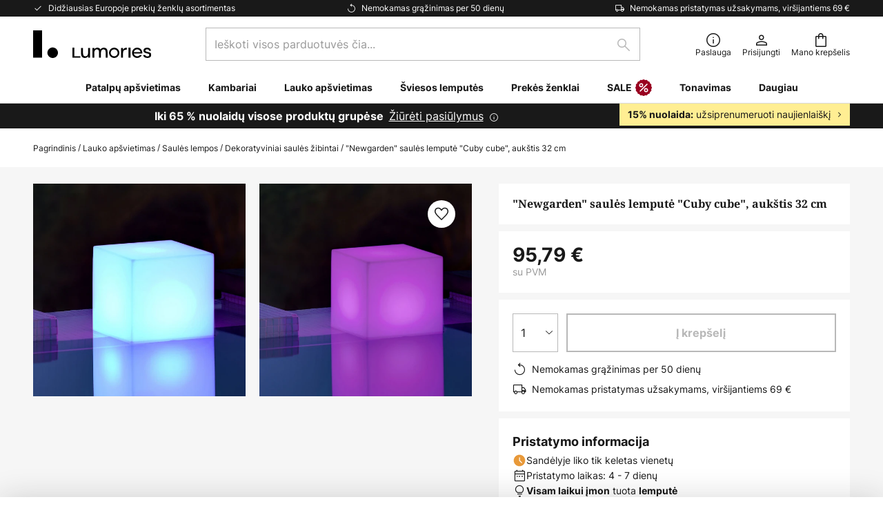

--- FILE ---
content_type: text/html; charset=UTF-8
request_url: https://www.lumories.lt/p/newgarden-saules-lempute-cuby-cube-aukstis-32-cm-7025121.html
body_size: 68095
content:
 <!doctype html><html lang="lt"><head prefix="og: http://ogp.me/ns# fb: http://ogp.me/ns/fb# product: http://ogp.me/ns/product#"><script nonce="JzVSGolgKDiH/qXWAT7Psg==" data-prevent-move="text/x-magento-template">window.gdprAppliesGlobally=true;if(!("cmp_id" in window)||window.cmp_id<1){window.cmp_id=0}if(!("cmp_cdid" in window)){window.cmp_cdid="d9ba50a431c2f"}if(!("cmp_params" in window)){window.cmp_params=""}if(!("cmp_host" in window)){window.cmp_host="delivery.consentmanager.net"}if(!("cmp_cdn" in window)){window.cmp_cdn="cdn.consentmanager.net"}if(!("cmp_proto" in window)){window.cmp_proto="https:"}if(!("cmp_codesrc" in window)){window.cmp_codesrc="19"}window.cmp_getsupportedLangs=function(){var b=["DE","EN","FR","IT","NO","DA","FI","ES","PT","RO","BG","ET","EL","GA","HR","LV","LT","MT","NL","PL","SV","SK","SL","CS","HU","RU","SR","ZH","TR","UK","AR","BS"];if("cmp_customlanguages" in window){for(var a=0;a<window.cmp_customlanguages.length;a++){b.push(window.cmp_customlanguages[a].l.toUpperCase())}}return b};window.cmp_getRTLLangs=function(){var a=["AR"];if("cmp_customlanguages" in window){for(var b=0;b<window.cmp_customlanguages.length;b++){if("r" in window.cmp_customlanguages[b]&&window.cmp_customlanguages[b].r){a.push(window.cmp_customlanguages[b].l)}}}return a};window.cmp_getlang=function(j){if(typeof(j)!="boolean"){j=true}if(j&&typeof(cmp_getlang.usedlang)=="string"&&cmp_getlang.usedlang!==""){return cmp_getlang.usedlang}var g=window.cmp_getsupportedLangs();var c=[];var f=location.hash;var e=location.search;var a="languages" in navigator?navigator.languages:[];if(f.indexOf("cmplang=")!=-1){c.push(f.substr(f.indexOf("cmplang=")+8,2).toUpperCase())}else{if(e.indexOf("cmplang=")!=-1){c.push(e.substr(e.indexOf("cmplang=")+8,2).toUpperCase())}else{if("cmp_setlang" in window&&window.cmp_setlang!=""){c.push(window.cmp_setlang.toUpperCase())}else{if(a.length>0){for(var d=0;d<a.length;d++){c.push(a[d])}}}}}if("language" in navigator){c.push(navigator.language)}if("userLanguage" in navigator){c.push(navigator.userLanguage)}var h="";for(var d=0;d<c.length;d++){var b=c[d].toUpperCase();if(g.indexOf(b)!=-1){h=b;break}if(b.indexOf("-")!=-1){b=b.substr(0,2)}if(g.indexOf(b)!=-1){h=b;break}}if(h==""&&typeof(cmp_getlang.defaultlang)=="string"&&cmp_getlang.defaultlang!==""){return cmp_getlang.defaultlang}else{if(h==""){h="EN"}}h=h.toUpperCase();return h};(function(){var n=document;var p=window;var f="";var b="_en";if("cmp_getlang" in p){f=p.cmp_getlang().toLowerCase();if("cmp_customlanguages" in p){for(var h=0;h<p.cmp_customlanguages.length;h++){if(p.cmp_customlanguages[h].l.toUpperCase()==f.toUpperCase()){f="en";break}}}b="_"+f}function g(e,d){var l="";e+="=";var i=e.length;if(location.hash.indexOf(e)!=-1){l=location.hash.substr(location.hash.indexOf(e)+i,9999)}else{if(location.search.indexOf(e)!=-1){l=location.search.substr(location.search.indexOf(e)+i,9999)}else{return d}}if(l.indexOf("&")!=-1){l=l.substr(0,l.indexOf("&"))}return l}var j=("cmp_proto" in p)?p.cmp_proto:"https:";if(j!="http:"&&j!="https:"){j="https:"}var k=("cmp_ref" in p)?p.cmp_ref:location.href;var q=n.createElement("script");q.setAttribute("data-cmp-ab","1");var c=g("cmpdesign","");var a=g("cmpregulationkey","");var o=g("cmpatt","");q.src=j+"//"+p.cmp_host+"/delivery/cmp.php?"+("cmp_id" in p&&p.cmp_id>0?"id="+p.cmp_id:"")+("cmp_cdid" in p?"cdid="+p.cmp_cdid:"")+"&h="+encodeURIComponent(k)+(c!=""?"&cmpdesign="+encodeURIComponent(c):"")+(a!=""?"&cmpregulationkey="+encodeURIComponent(a):"")+(o!=""?"&cmatt="+encodeURIComponent(o):"")+("cmp_params" in p?"&"+p.cmp_params:"")+(n.cookie.length>0?"&__cmpfcc=1":"")+"&l="+f.toLowerCase()+"&o="+(new Date()).getTime();q.type="text/javascript";q.async=true;if(n.currentScript&&n.currentScript.parentElement){n.currentScript.parentElement.appendChild(q)}else{if(n.body){n.body.appendChild(q)}else{var m=n.getElementsByTagName("body");if(m.length==0){m=n.getElementsByTagName("div")}if(m.length==0){m=n.getElementsByTagName("span")}if(m.length==0){m=n.getElementsByTagName("ins")}if(m.length==0){m=n.getElementsByTagName("script")}if(m.length==0){m=n.getElementsByTagName("head")}if(m.length>0){m[0].appendChild(q)}}}var q=n.createElement("script");q.src=j+"//"+p.cmp_cdn+"/delivery/js/cmp"+b+".min.js";q.type="text/javascript";q.setAttribute("data-cmp-ab","1");q.async=true;if(n.currentScript&&n.currentScript.parentElement){n.currentScript.parentElement.appendChild(q)}else{if(n.body){n.body.appendChild(q)}else{var m=n.getElementsByTagName("body");if(m.length==0){m=n.getElementsByTagName("div")}if(m.length==0){m=n.getElementsByTagName("span")}if(m.length==0){m=n.getElementsByTagName("ins")}if(m.length==0){m=n.getElementsByTagName("script")}if(m.length==0){m=n.getElementsByTagName("head")}if(m.length>0){m[0].appendChild(q)}}}})();window.cmp_addFrame=function(b){if(!window.frames[b]){if(document.body){var a=document.createElement("iframe");a.style.cssText="display:none";if("cmp_cdn" in window&&"cmp_ultrablocking" in window&&window.cmp_ultrablocking>0){a.src="//"+window.cmp_cdn+"/delivery/empty.html"}a.name=b;document.body.appendChild(a)}else{window.setTimeout(window.cmp_addFrame,10,b)}}};window.cmp_rc=function(h){var b=document.cookie;var f="";var d=0;while(b!=""&&d<100){d++;while(b.substr(0,1)==" "){b=b.substr(1,b.length)}var g=b.substring(0,b.indexOf("="));if(b.indexOf(";")!=-1){var c=b.substring(b.indexOf("=")+1,b.indexOf(";"))}else{var c=b.substr(b.indexOf("=")+1,b.length)}if(h==g){f=c}var e=b.indexOf(";")+1;if(e==0){e=b.length}b=b.substring(e,b.length)}return(f)};window.cmp_stub=function(){var a=arguments;__cmp.a=__cmp.a||[];if(!a.length){return __cmp.a}else{if(a[0]==="ping"){if(a[1]===2){a[2]({gdprApplies:gdprAppliesGlobally,cmpLoaded:false,cmpStatus:"stub",displayStatus:"hidden",apiVersion:"2.0",cmpId:31},true)}else{a[2](false,true)}}else{if(a[0]==="getUSPData"){a[2]({version:1,uspString:window.cmp_rc("")},true)}else{if(a[0]==="getTCData"){__cmp.a.push([].slice.apply(a))}else{if(a[0]==="addEventListener"||a[0]==="removeEventListener"){__cmp.a.push([].slice.apply(a))}else{if(a.length==4&&a[3]===false){a[2]({},false)}else{__cmp.a.push([].slice.apply(a))}}}}}}};window.cmp_msghandler=function(d){var a=typeof d.data==="string";try{var c=a?JSON.parse(d.data):d.data}catch(f){var c=null}if(typeof(c)==="object"&&c!==null&&"__cmpCall" in c){var b=c.__cmpCall;window.__cmp(b.command,b.parameter,function(h,g){var e={__cmpReturn:{returnValue:h,success:g,callId:b.callId}};d.source.postMessage(a?JSON.stringify(e):e,"*")})}if(typeof(c)==="object"&&c!==null&&"__uspapiCall" in c){var b=c.__uspapiCall;window.__uspapi(b.command,b.version,function(h,g){var e={__uspapiReturn:{returnValue:h,success:g,callId:b.callId}};d.source.postMessage(a?JSON.stringify(e):e,"*")})}if(typeof(c)==="object"&&c!==null&&"__tcfapiCall" in c){var b=c.__tcfapiCall;window.__tcfapi(b.command,b.version,function(h,g){var e={__tcfapiReturn:{returnValue:h,success:g,callId:b.callId}};d.source.postMessage(a?JSON.stringify(e):e,"*")},b.parameter)}};window.cmp_setStub=function(a){if(!(a in window)||(typeof(window[a])!=="function"&&typeof(window[a])!=="object"&&(typeof(window[a])==="undefined"||window[a]!==null))){window[a]=window.cmp_stub;window[a].msgHandler=window.cmp_msghandler;window.addEventListener("message",window.cmp_msghandler,false)}};window.cmp_addFrame("__cmpLocator");if(!("cmp_disableusp" in window)||!window.cmp_disableusp){window.cmp_addFrame("__uspapiLocator")}if(!("cmp_disabletcf" in window)||!window.cmp_disabletcf){window.cmp_addFrame("__tcfapiLocator")}window.cmp_setStub("__cmp");if(!("cmp_disabletcf" in window)||!window.cmp_disabletcf){window.cmp_setStub("__tcfapi")}if(!("cmp_disableusp" in window)||!window.cmp_disableusp){window.cmp_setStub("__uspapi")};</script> <meta charset="utf-8"/>
<meta name="title" content="&quot;Newgarden&quot; saulės lemputė &quot;Cuby cube&quot;, aukštis 32 cm | Lumories.lt"/>
<meta name="description" content="&quot;Newgarden&quot; saulės lemputė &quot;Cuby cube&quot;, aukštis 32 cm ✓ 50 dienų nemokamas grąžinimas ✓ Nemokamas pristatymas užsakymams, viršijantiems 69 € ✓ 1,2 mln. prekių sandėlyje. Pirkite dabar."/>
<meta name="robots" content="INDEX,FOLLOW"/>
<meta name="viewport" content="width=device-width, initial-scale=1"/>
<meta name="format-detection" content="telephone=no"/>
<title>&quot;Newgarden&quot; saulės lemputė &quot;Cuby cube&quot;, aukštis 32 cm | Lumories.lt</title>
<link  rel="stylesheet" type="text/css"  media="all" href="https://www.lumories.lt/static/version1768834500/base/Magento/base/default/mage/calendar.min.css" />
<link  rel="stylesheet" type="text/css"  media="all" href="https://www.lumories.lt/static/version1768834500/frontend/LW/Lumories/default/css/styles-m.min.css" />
<link  rel="stylesheet" type="text/css"  media="all" href="https://www.lumories.lt/static/version1768834500/base/Magento/base/default/jquery/uppy/dist/uppy-custom.min.css" />
<link  rel="stylesheet" type="text/css"  media="all" href="https://www.lumories.lt/static/version1768834500/frontend/Magento/base/default/Payone_Core/css/payone.min.css" />
<link  rel="stylesheet" type="text/css"  media="all" href="https://www.lumories.lt/static/version1768834500/frontend/Magento/base/default/LW_SwiperJs/lib/swiper.min.css" />
<link  rel="stylesheet" type="text/css"  media="all" href="https://www.lumories.lt/static/version1768834500/frontend/LW/Lumories/default/mage/gallery/gallery.min.css" />
<link  rel="stylesheet" type="text/css"  media="all" href="https://www.lumories.lt/static/version1768834500/frontend/Magento/base/default/LW_Chatbot/css/df-messenger-default.min.css" />
<link  rel="stylesheet" type="text/css"  media="screen and (min-width: 768px)" href="https://www.lumories.lt/static/version1768834500/frontend/LW/Lumories/default/css/styles-l.min.css" />







<link  rel="preload" as="font" crossorigin="anonymous" href="/asset/font/lw-iconfont-20251106/lw-iconfont.woff2" />
<link  rel="preload" as="font" crossorigin="anonymous" href="/asset/font/Inter/Inter-Regular.woff2" />
<link  rel="preload" as="font" crossorigin="anonymous" href="/asset/font/Inter/Inter-Bold.woff2" />
<link  rel="preload" as="font" crossorigin="anonymous" href="/asset/font/Noto_Serif/NotoSerif-Bold.woff2" />
<link  rel="icon" type="image/png" sizes="48x48" href="/logo/lumories/favicon-48x48.png" />
<link  rel="icon" type="image/svg+xml" href="/logo/lumories/favicon.svg" />
<link  rel="shortcut icon" href="/logo/lumories/favicon.ico" />
<link  rel="apple-touch-icon" sizes="180x180" href="/logo/lumories/apple-touch-icon.png" />
<link  rel="manifest" href="/logo/lumories/site.webmanifest" />
<link  rel="canonical" href="https://www.lumories.lt/p/newgarden-saules-lempute-cuby-cube-aukstis-32-cm-7025121.html" />
   <script nonce="JzVSGolgKDiH/qXWAT7Psg==" type="text/javascript" data-prevent-move="text/x-magento-template">
    window.dataLayer = window.dataLayer || [];
    window.dataLayer.push({"pageType":"productPage","product":{"id":"7025121","name":"\"Newgarden\" saul\u0117s lemput\u0117 \"Cuby cube\", auk\u0161tis 32 cm","brand":"Newgarden","originalCategoryNames":["Lauko ap\u0161vietimas","Saul\u0117s lempos","Dekoratyviniai saul\u0117s \u017eibintai"],"uniqueCategoryNames":["Outdoor lighting","Solar lights","Decorative solar lights"],"uniqueCategoryIds":["143","183","186"],"price":"95.79","deliveryTime":"Delivery time: 4 - 7 days","deliveryTimeInDays":"5","panType":"HWB","bulkyGood":"no","availabilityStatus":"In stock","scarcity":"yes"}})</script> <script nonce="JzVSGolgKDiH/qXWAT7Psg==" id="gtmScript" type="text/javascript" data-prevent-move="text/x-magento-template">
        const whenPageActivated = new Promise((resolve) => {
            if (document.prerendering) {
                document.addEventListener('prerenderingchange', resolve, {
                    once: true
                });
            } else {
                resolve();
            }
        });

        async function initAnalytics() {
            await whenPageActivated;

            window.dataLayer = window.dataLayer || [];
            window.dlCurrencyCode = "EUR";

            <!-- GOOGLE TAG MANAGER -->
            (function (w, d, s, l, i) {
                w[l] = w[l] || [];
                w[l].push({
                    'gtm.start': new Date().getTime(),
                    event: 'gtm.js'
                });
                var f = d.getElementsByTagName(s)[0],
                    j = d.createElement(s),
                    dl = l != 'dataLayer' ? '&l=' + l : '';
                j.async = true;
                j.src = 'https://collector.sst.lumories.lt/gtm.js?id=' + i + dl;
                var n = d.querySelector('[nonce]');
                n && j.setAttribute('nonce', n.nonce || n.getAttribute('nonce'));
                f.parentNode.insertBefore(j, f);
            })(window, document, 'script', 'dataLayer', 'GTM\u002DWTNBKFJG');
            <!-- END GOOGLE TAG MANAGER -->
        }

        initAnalytics();</script>     <style> .search-autocomplete { display: none !important; }</style>      <link href="https://www.lumories.lt/static/version1768834500/frontend/LW/Lumories/default/Bloomreach_Connector/css/variables.min.css" rel="stylesheet">   <style></style>    <style></style>   <link rel="alternate" href="https://www.lumories.lt/p/newgarden-saules-lempute-cuby-cube-aukstis-32-cm-7025121.html" hreflang="lt-LT"/> <link rel="alternate" href="https://www.lumories.bg/p/newgarden-sl-ncheva-svetlina-cuby-kub-visochina-32-cm-7025121.html" hreflang="bg-BG"/> <link rel="alternate" href="https://www.lumories.cz/p/newgarden-solarni-svetlo-cuby-cube-vyska-32-cm-7025121.html" hreflang="cs-CZ"/> <link rel="alternate" href="https://www.lampegiganten.dk/p/newgarden-solcellelampe-cuby-cube-hojde-32-cm-7025121.html" hreflang="da-DK"/> <link rel="alternate" href="https://www.lampenwelt.at/p/newgarden-solarleuchte-cuby-wurfel-hohe-32-cm-7025121.html" hreflang="de-AT"/> <link rel="alternate" href="https://www.lampenwelt.ch/p/newgarden-solarleuchte-cuby-wurfel-hohe-32-cm-7025121.html" hreflang="de-CH"/> <link rel="alternate" href="https://www.lampenwelt.de/p/newgarden-solarleuchte-cuby-wurfel-hohe-32-cm-7025121.html" hreflang="de-DE"/> <link rel="alternate" href="https://www.lumories.gr/p/newgarden-iliako-fos-cuby-kubos-upsos-32-cm-7025121.html" hreflang="el-GR"/> <link rel="alternate" href="https://www.lights.co.uk/p/newgarden-solar-light-cuby-cube-height-32-cm-7025121.html" hreflang="en-GB"/> <link rel="alternate" href="https://www.lights.ie/p/newgarden-solar-light-cuby-cube-height-32-cm-7025121.html" hreflang="en-IE"/> <link rel="alternate" href="https://www.lampara.es/p/newgarden-lampara-solar-cuby-cubo-altura-32-cm-7025121.html" hreflang="es-ES"/> <link rel="alternate" href="https://www.lumories.ee/p/newgarden-paikesevalgusti-cuby-kuubik-korgus-32-cm-7025121.html" hreflang="et-EE"/> <link rel="alternate" href="https://www.nettilamppu.fi/p/newgarden-aurinkovalaisin-cuby-kuutio-korkeus-32-cm-7025121.html" hreflang="fi-FI"/> <link rel="alternate" href="https://fr.lumories.ch/p/newgarden-lampe-solaire-cuby-cube-hauteur-32-cm-7025121.html" hreflang="fr-CH"/> <link rel="alternate" href="https://www.luminaire.fr/p/newgarden-lampe-solaire-cuby-cube-hauteur-32-cm-7025121.html" hreflang="fr-FR"/> <link rel="alternate" href="https://www.lumories.hr/p/newgarden-solarno-svjetlo-cuby-kocka-visina-32-cm-7025121.html" hreflang="hr-HR"/> <link rel="alternate" href="https://www.feny24.hu/p/newgarden-napelemes-lampa-cuby-kocka-magassag-32-cm-7025121.html" hreflang="hu-HU"/> <link rel="alternate" href="https://www.lampade.it/p/lampada-solare-newgarden-cubo-altezza-32-cm-7025121.html" hreflang="it-IT"/> <link rel="alternate" href="https://www.lumories.lv/p/newgarden-saules-gaismas-cuby-kubs-augstums-32-cm-7025121.html" hreflang="lv-LV"/> <link rel="alternate" href="https://www.lampegiganten.no/p/newgarden-solcellelampe-cuby-kube-hoyde-32-cm-7025121.html" hreflang="nb-NO"/> <link rel="alternate" href="https://www.lampen24.be/p/lamp-op-zonne-energie-cuby-kubus-hoogte-32-cm-7025121.html" hreflang="nl-BE"/> <link rel="alternate" href="https://www.lampen24.nl/p/lamp-op-zonne-energie-cuby-kubus-hoogte-32-cm-7025121.html" hreflang="nl-NL"/> <link rel="alternate" href="https://www.lampy.pl/p/lampa-solarna-newgarden-cuby-cube-wysokosc-32-cm-7025121.html" hreflang="pl-PL"/> <link rel="alternate" href="https://www.lumories.pt/p/newgarden-luz-solar-cuby-cube-altura-32-cm-7025121.html" hreflang="pt-PT"/> <link rel="alternate" href="https://www.lumories.ro/p/newgarden-lumina-solara-cuby-cub-inaltime-32-cm-7025121.html" hreflang="ro-RO"/> <link rel="alternate" href="https://www.lumories.sk/p/solarne-svetlo-newgarden-cuby-cube-vyska-32-cm-7025121.html" hreflang="sk-SK"/> <link rel="alternate" href="https://www.lumories.si/p/newgarden-soncna-luc-cuby-cube-visina-32-cm-7025121.html" hreflang="sl-SI"/> <link rel="alternate" href="https://www.lamp24.se/p/newgarden-solcellslampa-cuby-kub-hojd-32-cm-7025121.html" hreflang="sv-SE"/> <link rel="alternate" href="https://www.lights.co.uk/p/newgarden-solar-light-cuby-cube-height-32-cm-7025121.html" hreflang="x-default"/><!--We can use this context to add some thing in future-->    <script nonce="JzVSGolgKDiH/qXWAT7Psg==" data-prevent-move="text/x-magento-template">
    window.kameleoonQueue = window.kameleoonQueue || [];</script><script nonce="JzVSGolgKDiH/qXWAT7Psg==" data-prevent-move="text/x-magento-template"
        src="//pu8bufhtgh.kameleoon.eu/kameleoon.js"
        async=""></script> <script nonce="JzVSGolgKDiH/qXWAT7Psg==" type="text/javascript" data-prevent-move="text/x-magento-template">
    ;window.NREUM || (NREUM = {});
    NREUM.init = {
         distributed_tracing: { enabled: true },
        privacy: { cookies_enabled: true },
    };
    ;NREUM.loader_config = {
        accountID: '3827620',
        trustKey: '3827620',
        agentID: "538461995",
        licenseKey: 'NRJS-a9f247f553a89a71d7d',
        applicationID: "390974305",
    };
    ;NREUM.info = {
        beacon: 'bam.eu01.nr-data.net',
        errorBeacon: 'bam.eu01.nr-data.net',
        licenseKey: 'NRJS-a9f247f553a89a71d7d',
        applicationID: "390974305",
        sa: 1,
    };
    ;/*! For license information please see nr - loader - spa - 1.285.0.min.js.LICENSE.txt */
    (() => {
        var e, t, r = {
            8122: (e, t, r) => {
                'use strict';
                r.d(t, { a: () => i });
                var n = r(944);

                function i(e, t) {
                    try {
                        if (!e || 'object' != typeof e) return (0, n.R)(3);
                        if (!t || 'object' != typeof t) return (0, n.R)(4);
                        const r = Object.create(Object.getPrototypeOf(t), Object.getOwnPropertyDescriptors(t)),
                            o = 0 === Object.keys(r).length ? e : r;
                        for (let a in o) if (void 0 !== e[a]) try {
                            if (null === e[a]) {
                                r[a] = null;
                                continue;
                            }
                            Array.isArray(e[a]) && Array.isArray(t[a]) ? r[a] = Array.from(new Set([...e[a], ...t[a]])) : 'object' == typeof e[a] && 'object' == typeof t[a] ? r[a] = i(e[a], t[a]) : r[a] = e[a];
                        } catch (e) {
                            (0, n.R)(1, e);
                        }
                        return r;
                    } catch (e) {
                        (0, n.R)(2, e);
                    }
                }
            }, 2555: (e, t, r) => {
                'use strict';
                r.d(t, { Vp: () => c, fn: () => s, x1: () => u });
                var n = r(384), i = r(8122);
                const o = {
                    beacon: n.NT.beacon,
                    errorBeacon: n.NT.errorBeacon,
                    licenseKey: void 0,
                    applicationID: void 0,
                    sa: void 0,
                    queueTime: void 0,
                    applicationTime: void 0,
                    ttGuid: void 0,
                    user: void 0,
                    account: void 0,
                    product: void 0,
                    extra: void 0,
                    jsAttributes: {},
                    userAttributes: void 0,
                    atts: void 0,
                    transactionName: void 0,
                    tNamePlain: void 0,
                }, a = {};

                function s(e) {
                    try {
                        const t = c(e);
                        return !!t.licenseKey && !!t.errorBeacon && !!t.applicationID;
                    } catch (e) {
                        return !1;
                    }
                }

                function c(e) {
                    if (!e) throw new Error('All info objects require an agent identifier!');
                    if (!a[e]) throw new Error('Info for '.concat(e, ' was never set'));
                    return a[e];
                }

                function u(e, t) {
                    if (!e) throw new Error('All info objects require an agent identifier!');
                    a[e] = (0, i.a)(t, o);
                    const r = (0, n.nY)(e);
                    r && (r.info = a[e]);
                }
            }, 9417: (e, t, r) => {
                'use strict';
                r.d(t, { D0: () => h, gD: () => g, xN: () => p });
                var n = r(3333);
                const i = e => {
                    if (!e || 'string' != typeof e) return !1;
                    try {
                        document.createDocumentFragment().querySelector(e);
                    } catch {
                        return !1;
                    }
                    return !0;
                };
                var o = r(2614), a = r(944), s = r(384), c = r(8122);
                const u = '[data-nr-mask]', d = () => {
                    const e = {
                        feature_flags: [],
                        experimental: { marks: !1, measures: !1, resources: !1 },
                        mask_selector: '*',
                        block_selector: '[data-nr-block]',
                        mask_input_options: {
                            color: !1,
                            date: !1,
                            'datetime-local': !1,
                            email: !1,
                            month: !1,
                            number: !1,
                            range: !1,
                            search: !1,
                            tel: !1,
                            text: !1,
                            time: !1,
                            url: !1,
                            week: !1,
                            textarea: !1,
                            select: !1,
                            password: !0,
                        },
                    };
                    return {
                        ajax: { deny_list: void 0, block_internal: !0, enabled: !0, autoStart: !0 },
                        distributed_tracing: {
                            enabled: void 0,
                            exclude_newrelic_header: void 0,
                            cors_use_newrelic_header: void 0,
                            cors_use_tracecontext_headers: void 0,
                            allowed_origins: void 0,
                        },
                        get feature_flags() {
                            return e.feature_flags;
                        },
                        set feature_flags(t) {
                            e.feature_flags = t;
                        },
                        generic_events: { enabled: !0, autoStart: !0 },
                        harvest: { interval: 30 },
                        jserrors: { enabled: !0, autoStart: !0 },
                        logging: { enabled: !0, autoStart: !0 },
                        metrics: { enabled: !0, autoStart: !0 },
                        obfuscate: void 0,
                        page_action: { enabled: !0 },
                        page_view_event: { enabled: !0, autoStart: !0 },
                        page_view_timing: { enabled: !0, autoStart: !0 },
                        performance: {
                            get capture_marks() {
                                return e.feature_flags.includes(n.$v.MARKS) || e.experimental.marks;
                            }, set capture_marks(t) {
                                e.experimental.marks = t;
                            }, get capture_measures() {
                                return e.feature_flags.includes(n.$v.MEASURES) || e.experimental.measures;
                            }, set capture_measures(t) {
                                e.experimental.measures = t;
                            }, capture_detail: !0, resources: {
                                get enabled() {
                                    return e.feature_flags.includes(n.$v.RESOURCES) || e.experimental.resources;
                                }, set enabled(t) {
                                    e.experimental.resources = t;
                                }, asset_types: [], first_party_domains: [], ignore_newrelic: !0,
                            },
                        },
                        privacy: { cookies_enabled: !0 },
                        proxy: { assets: void 0, beacon: void 0 },
                        session: { expiresMs: o.wk, inactiveMs: o.BB },
                        session_replay: {
                            autoStart: !0,
                            enabled: !1,
                            preload: !1,
                            sampling_rate: 10,
                            error_sampling_rate: 100,
                            collect_fonts: !1,
                            inline_images: !1,
                            fix_stylesheets: !0,
                            mask_all_inputs: !0,
                            get mask_text_selector() {
                                return e.mask_selector;
                            },
                            set mask_text_selector(t) {
                                i(t) ? e.mask_selector = ''.concat(t, ',').concat(u) : '' === t || null === t ? e.mask_selector = u : (0, a.R)(5, t);
                            },
                            get block_class() {
                                return 'nr-block';
                            },
                            get ignore_class() {
                                return 'nr-ignore';
                            },
                            get mask_text_class() {
                                return 'nr-mask';
                            },
                            get block_selector() {
                                return e.block_selector;
                            },
                            set block_selector(t) {
                                i(t) ? e.block_selector += ','.concat(t) : '' !== t && (0, a.R)(6, t);
                            },
                            get mask_input_options() {
                                return e.mask_input_options;
                            },
                            set mask_input_options(t) {
                                t && 'object' == typeof t ? e.mask_input_options = {
                                    ...t,
                                    password: !0,
                                } : (0, a.R)(7, t);
                            },
                        },
                        session_trace: { enabled: !0, autoStart: !0 },
                        soft_navigations: { enabled: !0, autoStart: !0 },
                        spa: { enabled: !0, autoStart: !0 },
                        ssl: void 0,
                        user_actions: { enabled: !0, elementAttributes: ['id', 'className', 'tagName', 'type'] },
                    };
                }, l = {}, f = 'All configuration objects require an agent identifier!';

                function h(e) {
                    if (!e) throw new Error(f);
                    if (!l[e]) throw new Error('Configuration for '.concat(e, ' was never set'));
                    return l[e];
                }

                function p(e, t) {
                    if (!e) throw new Error(f);
                    l[e] = (0, c.a)(t, d());
                    const r = (0, s.nY)(e);
                    r && (r.init = l[e]);
                }

                function g(e, t) {
                    if (!e) throw new Error(f);
                    var r = h(e);
                    if (r) {
                        for (var n = t.split('.'), i = 0; i < n.length - 1; i++) if ('object' != typeof (r = r[n[i]])) return;
                        r = r[n[n.length - 1]];
                    }
                    return r;
                }
            }, 5603: (e, t, r) => {
                'use strict';
                r.d(t, { a: () => c, o: () => s });
                var n = r(384), i = r(8122);
                const o = {
                    accountID: void 0,
                    trustKey: void 0,
                    agentID: void 0,
                    licenseKey: void 0,
                    applicationID: void 0,
                    xpid: void 0,
                }, a = {};

                function s(e) {
                    if (!e) throw new Error('All loader-config objects require an agent identifier!');
                    if (!a[e]) throw new Error('LoaderConfig for '.concat(e, ' was never set'));
                    return a[e];
                }

                function c(e, t) {
                    if (!e) throw new Error('All loader-config objects require an agent identifier!');
                    a[e] = (0, i.a)(t, o);
                    const r = (0, n.nY)(e);
                    r && (r.loader_config = a[e]);
                }
            }, 3371: (e, t, r) => {
                'use strict';
                r.d(t, { V: () => f, f: () => l });
                var n = r(8122), i = r(384), o = r(6154), a = r(9324);
                let s = 0;
                const c = { buildEnv: a.F3, distMethod: a.Xs, version: a.xv, originTime: o.WN }, u = {
                    customTransaction: void 0,
                    disabled: !1,
                    isolatedBacklog: !1,
                    loaderType: void 0,
                    maxBytes: 3e4,
                    onerror: void 0,
                    ptid: void 0,
                    releaseIds: {},
                    appMetadata: {},
                    session: void 0,
                    denyList: void 0,
                    timeKeeper: void 0,
                    obfuscator: void 0,
                    harvester: void 0,
                }, d = {};

                function l(e) {
                    if (!e) throw new Error('All runtime objects require an agent identifier!');
                    if (!d[e]) throw new Error('Runtime for '.concat(e, ' was never set'));
                    return d[e];
                }

                function f(e, t) {
                    if (!e) throw new Error('All runtime objects require an agent identifier!');
                    d[e] = { ...(0, n.a)(t, u), ...c }, Object.hasOwnProperty.call(d[e], 'harvestCount') || Object.defineProperty(d[e], 'harvestCount', { get: () => ++s });
                    const r = (0, i.nY)(e);
                    r && (r.runtime = d[e]);
                }
            }, 9324: (e, t, r) => {
                'use strict';
                r.d(t, { F3: () => i, Xs: () => o, Yq: () => a, xv: () => n });
                const n = '1.285.0', i = 'PROD', o = 'CDN', a = '^2.0.0-alpha.18';
            }, 6154: (e, t, r) => {
                'use strict';
                r.d(t, {
                    A4: () => s,
                    OF: () => d,
                    RI: () => i,
                    WN: () => h,
                    bv: () => o,
                    gm: () => a,
                    lR: () => f,
                    m: () => u,
                    mw: () => c,
                    sb: () => l,
                });
                var n = r(1863);
                const i = 'undefined' != typeof window && !!window.document,
                    o = 'undefined' != typeof WorkerGlobalScope && ('undefined' != typeof self && self instanceof WorkerGlobalScope && self.navigator instanceof WorkerNavigator || 'undefined' != typeof globalThis && globalThis instanceof WorkerGlobalScope && globalThis.navigator instanceof WorkerNavigator),
                    a = i ? window : 'undefined' != typeof WorkerGlobalScope && ('undefined' != typeof self && self instanceof WorkerGlobalScope && self || 'undefined' != typeof globalThis && globalThis instanceof WorkerGlobalScope && globalThis),
                    s = 'complete' === a?.document?.readyState, c = Boolean('hidden' === a?.document?.visibilityState),
                    u = '' + a?.location, d = /iPad|iPhone|iPod/.test(a.navigator?.userAgent),
                    l = d && 'undefined' == typeof SharedWorker, f = (() => {
                        const e = a.navigator?.userAgent?.match(/Firefox[/\s](\d+\.\d+)/);
                        return Array.isArray(e) && e.length >= 2 ? +e[1] : 0;
                    })(), h = Date.now() - (0, n.t)();
            }, 7295: (e, t, r) => {
                'use strict';
                r.d(t, { Xv: () => a, gX: () => i, iW: () => o });
                var n = [];

                function i(e) {
                    if (!e || o(e)) return !1;
                    if (0 === n.length) return !0;
                    for (var t = 0; t < n.length; t++) {
                        var r = n[t];
                        if ('*' === r.hostname) return !1;
                        if (s(r.hostname, e.hostname) && c(r.pathname, e.pathname)) return !1;
                    }
                    return !0;
                }

                function o(e) {
                    return void 0 === e.hostname;
                }

                function a(e) {
                    if (n = [], e && e.length) for (var t = 0; t < e.length; t++) {
                        let r = e[t];
                        if (!r) continue;
                        0 === r.indexOf('http://') ? r = r.substring(7) : 0 === r.indexOf('https://') && (r = r.substring(8));
                        const i = r.indexOf('/');
                        let o, a;
                        i > 0 ? (o = r.substring(0, i), a = r.substring(i)) : (o = r, a = '');
                        let [s] = o.split(':');
                        n.push({ hostname: s, pathname: a });
                    }
                }

                function s(e, t) {
                    return !(e.length > t.length) && t.indexOf(e) === t.length - e.length;
                }

                function c(e, t) {
                    return 0 === e.indexOf('/') && (e = e.substring(1)), 0 === t.indexOf('/') && (t = t.substring(1)), '' === e || e === t;
                }
            }, 3241: (e, t, r) => {
                'use strict';
                r.d(t, { W: () => o });
                var n = r(6154);
                const i = 'newrelic';

                function o(e = {}) {
                    try {
                        n.gm.dispatchEvent(new CustomEvent(i, { detail: e }));
                    } catch (e) {
                    }
                }
            }, 1687: (e, t, r) => {
                'use strict';
                r.d(t, { Ak: () => c, Ze: () => l, x3: () => u });
                var n = r(7836), i = r(3606), o = r(860), a = r(2646);
                const s = {};

                function c(e, t) {
                    const r = { staged: !1, priority: o.P3[t] || 0 };
                    d(e), s[e].get(t) || s[e].set(t, r);
                }

                function u(e, t) {
                    e && s[e] && (s[e].get(t) && s[e].delete(t), h(e, t, !1), s[e].size && f(e));
                }

                function d(e) {
                    if (!e) throw new Error('agentIdentifier required');
                    s[e] || (s[e] = new Map);
                }

                function l(e = '', t = 'feature', r = !1) {
                    if (d(e), !e || !s[e].get(t) || r) return h(e, t);
                    s[e].get(t).staged = !0, f(e);
                }

                function f(e) {
                    const t = Array.from(s[e]);
                    t.every((([e, t]) => t.staged)) && (t.sort(((e, t) => e[1].priority - t[1].priority)), t.forEach((([t]) => {
                        s[e].delete(t), h(e, t);
                    })));
                }

                function h(e, t, r = !0) {
                    const o = e ? n.ee.get(e) : n.ee, s = i.i.handlers;
                    if (!o.aborted && o.backlog && s) {
                        if (r) {
                            const e = o.backlog[t], r = s[t];
                            if (r) {
                                for (let t = 0; e && t < e.length; ++t) p(e[t], r);
                                Object.entries(r).forEach((([e, t]) => {
                                    Object.values(t || {}).forEach((t => {
                                        t[0]?.on && t[0]?.context() instanceof a.y && t[0].on(e, t[1]);
                                    }));
                                }));
                            }
                        }
                        o.isolatedBacklog || delete s[t], o.backlog[t] = null, o.emit('drain-' + t, []);
                    }
                }

                function p(e, t) {
                    var r = e[1];
                    Object.values(t[r] || {}).forEach((t => {
                        var r = e[0];
                        if (t[0] === r) {
                            var n = t[1], i = e[3], o = e[2];
                            n.apply(i, o);
                        }
                    }));
                }
            }, 7836: (e, t, r) => {
                'use strict';
                r.d(t, { P: () => c, ee: () => u });
                var n = r(384), i = r(8990), o = r(3371), a = r(2646), s = r(5607);
                const c = 'nr@context:'.concat(s.W), u = function e(t, r) {
                    var n = {}, s = {}, d = {}, l = !1;
                    try {
                        l = 16 === r.length && (0, o.f)(r).isolatedBacklog;
                    } catch (e) {
                    }
                    var f = {
                        on: p,
                        addEventListener: p,
                        removeEventListener: function(e, t) {
                            var r = n[e];
                            if (!r) return;
                            for (var i = 0; i < r.length; i++) r[i] === t && r.splice(i, 1);
                        },
                        emit: function(e, r, n, i, o) {
                            !1 !== o && (o = !0);
                            if (u.aborted && !i) return;
                            t && o && t.emit(e, r, n);
                            for (var a = h(n), c = g(e), d = c.length, l = 0; l < d; l++) c[l].apply(a, r);
                            var p = v()[s[e]];
                            p && p.push([f, e, r, a]);
                            return a;
                        },
                        get: m,
                        listeners: g,
                        context: h,
                        buffer: function(e, t) {
                            const r = v();
                            if (t = t || 'feature', f.aborted) return;
                            Object.entries(e || {}).forEach((([e, n]) => {
                                s[n] = t, t in r || (r[t] = []);
                            }));
                        },
                        abort: function() {
                            f._aborted = !0, Object.keys(f.backlog).forEach((e => {
                                delete f.backlog[e];
                            }));
                        },
                        isBuffering: function(e) {
                            return !!v()[s[e]];
                        },
                        debugId: r,
                        backlog: l ? {} : t && 'object' == typeof t.backlog ? t.backlog : {},
                        isolatedBacklog: l,
                    };
                    return Object.defineProperty(f, 'aborted', {
                        get: () => {
                            let e = f._aborted || !1;
                            return e || (t && (e = t.aborted), e);
                        },
                    }), f;

                    function h(e) {
                        return e && e instanceof a.y ? e : e ? (0, i.I)(e, c, (() => new a.y(c))) : new a.y(c);
                    }

                    function p(e, t) {
                        n[e] = g(e).concat(t);
                    }

                    function g(e) {
                        return n[e] || [];
                    }

                    function m(t) {
                        return d[t] = d[t] || e(f, t);
                    }

                    function v() {
                        return f.backlog;
                    }
                }(void 0, 'globalEE'), d = (0, n.Zm)();
                d.ee || (d.ee = u);
            }, 2646: (e, t, r) => {
                'use strict';
                r.d(t, { y: () => n });

                class n {
                    constructor(e) {
                        this.contextId = e;
                    }
                }
            }, 9908: (e, t, r) => {
                'use strict';
                r.d(t, { d: () => n, p: () => i });
                var n = r(7836).ee.get('handle');

                function i(e, t, r, i, o) {
                    o ? (o.buffer([e], i), o.emit(e, t, r)) : (n.buffer([e], i), n.emit(e, t, r));
                }
            }, 3606: (e, t, r) => {
                'use strict';
                r.d(t, { i: () => o });
                var n = r(9908);
                o.on = a;
                var i = o.handlers = {};

                function o(e, t, r, o) {
                    a(o || n.d, i, e, t, r);
                }

                function a(e, t, r, i, o) {
                    o || (o = 'feature'), e || (e = n.d);
                    var a = t[o] = t[o] || {};
                    (a[r] = a[r] || []).push([e, i]);
                }
            }, 3878: (e, t, r) => {
                'use strict';

                function n(e, t) {
                    return { capture: e, passive: !1, signal: t };
                }

                function i(e, t, r = !1, i) {
                    window.addEventListener(e, t, n(r, i));
                }

                function o(e, t, r = !1, i) {
                    document.addEventListener(e, t, n(r, i));
                }

                r.d(t, { DD: () => o, jT: () => n, sp: () => i });
            }, 5607: (e, t, r) => {
                'use strict';
                r.d(t, { W: () => n });
                const n = (0, r(9566).bz)();
            }, 9566: (e, t, r) => {
                'use strict';
                r.d(t, { LA: () => s, ZF: () => c, bz: () => a, el: () => u });
                var n = r(6154);
                const i = 'xxxxxxxx-xxxx-4xxx-yxxx-xxxxxxxxxxxx';

                function o(e, t) {
                    return e ? 15 & e[t] : 16 * Math.random() | 0;
                }

                function a() {
                    const e = n.gm?.crypto || n.gm?.msCrypto;
                    let t, r = 0;
                    return e && e.getRandomValues && (t = e.getRandomValues(new Uint8Array(30))), i.split('').map((e => 'x' === e ? o(t, r++).toString(16) : 'y' === e ? (3 & o() | 8).toString(16) : e)).join('');
                }

                function s(e) {
                    const t = n.gm?.crypto || n.gm?.msCrypto;
                    let r, i = 0;
                    t && t.getRandomValues && (r = t.getRandomValues(new Uint8Array(e)));
                    const a = [];
                    for (var s = 0; s < e; s++) a.push(o(r, i++).toString(16));
                    return a.join('');
                }

                function c() {
                    return s(16);
                }

                function u() {
                    return s(32);
                }
            }, 2614: (e, t, r) => {
                'use strict';
                r.d(t, { BB: () => a, H3: () => n, g: () => u, iL: () => c, tS: () => s, uh: () => i, wk: () => o });
                const n = 'NRBA', i = 'SESSION', o = 144e5, a = 18e5, s = {
                    STARTED: 'session-started',
                    PAUSE: 'session-pause',
                    RESET: 'session-reset',
                    RESUME: 'session-resume',
                    UPDATE: 'session-update',
                }, c = { SAME_TAB: 'same-tab', CROSS_TAB: 'cross-tab' }, u = { OFF: 0, FULL: 1, ERROR: 2 };
            }, 1863: (e, t, r) => {
                'use strict';

                function n() {
                    return Math.floor(performance.now());
                }

                r.d(t, { t: () => n });
            }, 7485: (e, t, r) => {
                'use strict';
                r.d(t, { D: () => i });
                var n = r(6154);

                function i(e) {
                    if (0 === (e || '').indexOf('data:')) return { protocol: 'data' };
                    try {
                        const t = new URL(e, location.href), r = {
                            port: t.port,
                            hostname: t.hostname,
                            pathname: t.pathname,
                            search: t.search,
                            protocol: t.protocol.slice(0, t.protocol.indexOf(':')),
                            sameOrigin: t.protocol === n.gm?.location?.protocol && t.host === n.gm?.location?.host,
                        };
                        return r.port && '' !== r.port || ('http:' === t.protocol && (r.port = '80'), 'https:' === t.protocol && (r.port = '443')), r.pathname && '' !== r.pathname ? r.pathname.startsWith('/') || (r.pathname = '/'.concat(r.pathname)) : r.pathname = '/', r;
                    } catch (e) {
                        return {};
                    }
                }
            }, 944: (e, t, r) => {
                'use strict';

                function n(e, t) {
                    'function' == typeof console.debug && console.debug('New Relic Warning: https://github.com/newrelic/newrelic-browser-agent/blob/main/docs/warning-codes.md#'.concat(e), t);
                }

                r.d(t, { R: () => n });
            }, 5701: (e, t, r) => {
                'use strict';
                r.d(t, { B: () => a, t: () => s });
                var n = r(7836), i = r(3241);
                const o = new Set, a = {};

                function s(e, t) {
                    const r = n.ee.get(t);
                    a[t] ??= {}, e && 'object' == typeof e && (o.has(t) || (r.emit('rumresp', [e]), a[t] = e, o.add(t), (0, i.W)({
                        agentIdentifier: t,
                        loaded: !0,
                        type: 'lifecycle',
                        name: 'load',
                        feature: void 0,
                        data: e,
                    })));
                }
            }, 8990: (e, t, r) => {
                'use strict';
                r.d(t, { I: () => i });
                var n = Object.prototype.hasOwnProperty;

                function i(e, t, r) {
                    if (n.call(e, t)) return e[t];
                    var i = r();
                    if (Object.defineProperty && Object.keys) try {
                        return Object.defineProperty(e, t, { value: i, writable: !0, enumerable: !1 }), i;
                    } catch (e) {
                    }
                    return e[t] = i, i;
                }
            }, 6389: (e, t, r) => {
                'use strict';

                function n(e, t = 500, r = {}) {
                    const n = r?.leading || !1;
                    let i;
                    return (...r) => {
                        n && void 0 === i && (e.apply(this, r), i = setTimeout((() => {
                            i = clearTimeout(i);
                        }), t)), n || (clearTimeout(i), i = setTimeout((() => {
                            e.apply(this, r);
                        }), t));
                    };
                }

                function i(e) {
                    let t = !1;
                    return (...r) => {
                        t || (t = !0, e.apply(this, r));
                    };
                }

                r.d(t, { J: () => i, s: () => n });
            }, 3304: (e, t, r) => {
                'use strict';
                r.d(t, { A: () => o });
                var n = r(7836);
                const i = () => {
                    const e = new WeakSet;
                    return (t, r) => {
                        if ('object' == typeof r && null !== r) {
                            if (e.has(r)) return;
                            e.add(r);
                        }
                        return r;
                    };
                };

                function o(e) {
                    try {
                        return JSON.stringify(e, i()) ?? '';
                    } catch (e) {
                        try {
                            n.ee.emit('internal-error', [e]);
                        } catch (e) {
                        }
                        return '';
                    }
                }
            }, 5289: (e, t, r) => {
                'use strict';
                r.d(t, { GG: () => o, sB: () => a });
                var n = r(3878);

                function i() {
                    return 'undefined' == typeof document || 'complete' === document.readyState;
                }

                function o(e, t) {
                    if (i()) return e();
                    (0, n.sp)('load', e, t);
                }

                function a(e) {
                    if (i()) return e();
                    (0, n.DD)('DOMContentLoaded', e);
                }
            }, 384: (e, t, r) => {
                'use strict';
                r.d(t, { NT: () => o, US: () => d, Zm: () => a, bQ: () => c, dV: () => s, nY: () => u, pV: () => l });
                var n = r(6154), i = r(1863);
                const o = { beacon: 'bam.nr-data.net', errorBeacon: 'bam.nr-data.net' };

                function a() {
                    return n.gm.NREUM || (n.gm.NREUM = {}), void 0 === n.gm.newrelic && (n.gm.newrelic = n.gm.NREUM), n.gm.NREUM;
                }

                function s() {
                    let e = a();
                    return e.o || (e.o = {
                        ST: n.gm.setTimeout,
                        SI: n.gm.setImmediate,
                        CT: n.gm.clearTimeout,
                        XHR: n.gm.XMLHttpRequest,
                        REQ: n.gm.Request,
                        EV: n.gm.Event,
                        PR: n.gm.Promise,
                        MO: n.gm.MutationObserver,
                        FETCH: n.gm.fetch,
                        WS: n.gm.WebSocket,
                    }), e;
                }

                function c(e, t) {
                    let r = a();
                    r.initializedAgents ??= {}, t.initializedAt = {
                        ms: (0, i.t)(),
                        date: new Date,
                    }, r.initializedAgents[e] = t;
                }

                function u(e) {
                    let t = a();
                    return t.initializedAgents?.[e];
                }

                function d(e, t) {
                    a()[e] = t;
                }

                function l() {
                    return function() {
                        let e = a();
                        const t = e.info || {};
                        e.info = { beacon: o.beacon, errorBeacon: o.errorBeacon, ...t };
                    }(), function() {
                        let e = a();
                        const t = e.init || {};
                        e.init = { ...t };
                    }(), s(), function() {
                        let e = a();
                        const t = e.loader_config || {};
                        e.loader_config = { ...t };
                    }(), a();
                }
            }, 2843: (e, t, r) => {
                'use strict';
                r.d(t, { u: () => i });
                var n = r(3878);

                function i(e, t = !1, r, i) {
                    (0, n.DD)('visibilitychange', (function() {
                        if (t) return void ('hidden' === document.visibilityState && e());
                        e(document.visibilityState);
                    }), r, i);
                }
            }, 8139: (e, t, r) => {
                'use strict';
                r.d(t, { u: () => f });
                var n = r(7836), i = r(3434), o = r(8990), a = r(6154);
                const s = {}, c = a.gm.XMLHttpRequest, u = 'addEventListener', d = 'removeEventListener',
                    l = 'nr@wrapped:'.concat(n.P);

                function f(e) {
                    var t = function(e) {
                        return (e || n.ee).get('events');
                    }(e);
                    if (s[t.debugId]++) return t;
                    s[t.debugId] = 1;
                    var r = (0, i.YM)(t, !0);

                    function f(e) {
                        r.inPlace(e, [u, d], '-', p);
                    }

                    function p(e, t) {
                        return e[1];
                    }

                    return 'getPrototypeOf' in Object && (a.RI && h(document, f), c && h(c.prototype, f), h(a.gm, f)), t.on(u + '-start', (function(e, t) {
                        var n = e[1];
                        if (null !== n && ('function' == typeof n || 'object' == typeof n)) {
                            var i = (0, o.I)(n, l, (function() {
                                var e = {
                                    object: function() {
                                        if ('function' != typeof n.handleEvent) return;
                                        return n.handleEvent.apply(n, arguments);
                                    }, function: n,
                                }[typeof n];
                                return e ? r(e, 'fn-', null, e.name || 'anonymous') : n;
                            }));
                            this.wrapped = e[1] = i;
                        }
                    })), t.on(d + '-start', (function(e) {
                        e[1] = this.wrapped || e[1];
                    })), t;
                }

                function h(e, t, ...r) {
                    let n = e;
                    for (; 'object' == typeof n && !Object.prototype.hasOwnProperty.call(n, u);) n = Object.getPrototypeOf(n);
                    n && t(n, ...r);
                }
            }, 3434: (e, t, r) => {
                'use strict';
                r.d(t, { Jt: () => o, YM: () => c });
                var n = r(7836), i = r(5607);
                const o = 'nr@original:'.concat(i.W);
                var a = Object.prototype.hasOwnProperty, s = !1;

                function c(e, t) {
                    return e || (e = n.ee), r.inPlace = function(e, t, n, i, o) {
                        n || (n = '');
                        const a = '-' === n.charAt(0);
                        for (let s = 0; s < t.length; s++) {
                            const c = t[s], u = e[c];
                            d(u) || (e[c] = r(u, a ? c + n : n, i, c, o));
                        }
                    }, r.flag = o, r;

                    function r(t, r, n, s, c) {
                        return d(t) ? t : (r || (r = ''), nrWrapper[o] = t, function(e, t, r) {
                            if (Object.defineProperty && Object.keys) try {
                                return Object.keys(e).forEach((function(r) {
                                    Object.defineProperty(t, r, {
                                        get: function() {
                                            return e[r];
                                        }, set: function(t) {
                                            return e[r] = t, t;
                                        },
                                    });
                                })), t;
                            } catch (e) {
                                u([e], r);
                            }
                            for (var n in e) a.call(e, n) && (t[n] = e[n]);
                        }(t, nrWrapper, e), nrWrapper);

                        function nrWrapper() {
                            var o, a, d, l;
                            try {
                                a = this, o = [...arguments], d = 'function' == typeof n ? n(o, a) : n || {};
                            } catch (t) {
                                u([t, '', [o, a, s], d], e);
                            }
                            i(r + 'start', [o, a, s], d, c);
                            try {
                                return l = t.apply(a, o);
                            } catch (e) {
                                throw i(r + 'err', [o, a, e], d, c), e;
                            } finally {
                                i(r + 'end', [o, a, l], d, c);
                            }
                        }
                    }

                    function i(r, n, i, o) {
                        if (!s || t) {
                            var a = s;
                            s = !0;
                            try {
                                e.emit(r, n, i, t, o);
                            } catch (t) {
                                u([t, r, n, i], e);
                            }
                            s = a;
                        }
                    }
                }

                function u(e, t) {
                    t || (t = n.ee);
                    try {
                        t.emit('internal-error', e);
                    } catch (e) {
                    }
                }

                function d(e) {
                    return !(e && 'function' == typeof e && e.apply && !e[o]);
                }
            }, 9414: (e, t, r) => {
                'use strict';
                r.d(t, { J: () => c });
                var n = r(7836), i = r(2646), o = r(944), a = r(3434);
                const s = new Map;

                function c(e, t, r, c) {
                    if ('object' != typeof t || !t || 'string' != typeof r || !r || 'function' != typeof t[r]) return (0, o.R)(29);
                    const u = function(e) {
                        return (e || n.ee).get('logger');
                    }(e), d = (0, a.YM)(u), l = new i.y(n.P);
                    l.level = c.level, l.customAttributes = c.customAttributes;
                    const f = t[r]?.[a.Jt] || t[r];
                    return s.set(f, l), d.inPlace(t, [r], 'wrap-logger-', (() => s.get(f))), u;
                }
            }, 9300: (e, t, r) => {
                'use strict';
                r.d(t, { T: () => n });
                const n = r(860).K7.ajax;
            }, 3333: (e, t, r) => {
                'use strict';
                r.d(t, { $v: () => u, TZ: () => n, Zp: () => i, kd: () => c, mq: () => s, nf: () => a, qN: () => o });
                const n = r(860).K7.genericEvents, i = ['auxclick', 'click', 'copy', 'keydown', 'paste', 'scrollend'],
                    o = ['focus', 'blur'], a = 4, s = 1e3, c = ['PageAction', 'UserAction', 'BrowserPerformance'], u = {
                        MARKS: 'experimental.marks',
                        MEASURES: 'experimental.measures',
                        RESOURCES: 'experimental.resources',
                    };
            }, 6774: (e, t, r) => {
                'use strict';
                r.d(t, { T: () => n });
                const n = r(860).K7.jserrors;
            }, 993: (e, t, r) => {
                'use strict';
                r.d(t, { A$: () => o, ET: () => a, TZ: () => s, p_: () => i });
                var n = r(860);
                const i = { ERROR: 'ERROR', WARN: 'WARN', INFO: 'INFO', DEBUG: 'DEBUG', TRACE: 'TRACE' },
                    o = { OFF: 0, ERROR: 1, WARN: 2, INFO: 3, DEBUG: 4, TRACE: 5 }, a = 'log', s = n.K7.logging;
            }, 3785: (e, t, r) => {
                'use strict';
                r.d(t, { R: () => c, b: () => u });
                var n = r(9908), i = r(1863), o = r(860), a = r(8154), s = r(993);

                function c(e, t, r = {}, c = s.p_.INFO) {
                    (0, n.p)(a.xV, ['API/logging/'.concat(c.toLowerCase(), '/called')], void 0, o.K7.metrics, e), (0, n.p)(s.ET, [(0, i.t)(), t, r, c], void 0, o.K7.logging, e);
                }

                function u(e) {
                    return 'string' == typeof e && Object.values(s.p_).some((t => t === e.toUpperCase().trim()));
                }
            }, 8154: (e, t, r) => {
                'use strict';
                r.d(t, { z_: () => o, XG: () => s, TZ: () => n, rs: () => i, xV: () => a });
                r(6154), r(9566), r(384);
                const n = r(860).K7.metrics, i = 'sm', o = 'cm', a = 'storeSupportabilityMetrics',
                    s = 'storeEventMetrics';
            }, 6630: (e, t, r) => {
                'use strict';
                r.d(t, { T: () => n });
                const n = r(860).K7.pageViewEvent;
            }, 782: (e, t, r) => {
                'use strict';
                r.d(t, { T: () => n });
                const n = r(860).K7.pageViewTiming;
            }, 6344: (e, t, r) => {
                'use strict';
                r.d(t, {
                    BB: () => d,
                    G4: () => o,
                    Qb: () => l,
                    TZ: () => i,
                    Ug: () => a,
                    _s: () => s,
                    bc: () => u,
                    yP: () => c,
                });
                var n = r(2614);
                const i = r(860).K7.sessionReplay, o = {
                        RECORD: 'recordReplay',
                        PAUSE: 'pauseReplay',
                        REPLAY_RUNNING: 'replayRunning',
                        ERROR_DURING_REPLAY: 'errorDuringReplay',
                    }, a = .12,
                    s = { DomContentLoaded: 0, Load: 1, FullSnapshot: 2, IncrementalSnapshot: 3, Meta: 4, Custom: 5 },
                    c = { [n.g.ERROR]: 15e3, [n.g.FULL]: 3e5, [n.g.OFF]: 0 }, u = {
                        RESET: { message: 'Session was reset', sm: 'Reset' },
                        IMPORT: { message: 'Recorder failed to import', sm: 'Import' },
                        TOO_MANY: { message: '429: Too Many Requests', sm: 'Too-Many' },
                        TOO_BIG: { message: 'Payload was too large', sm: 'Too-Big' },
                        CROSS_TAB: { message: 'Session Entity was set to OFF on another tab', sm: 'Cross-Tab' },
                        ENTITLEMENTS: {
                            message: 'Session Replay is not allowed and will not be started',
                            sm: 'Entitlement',
                        },
                    }, d = 5e3, l = { API: 'api' };
            }, 5270: (e, t, r) => {
                'use strict';
                r.d(t, { Aw: () => c, CT: () => u, SR: () => s, rF: () => d });
                var n = r(384), i = r(9417), o = r(7767), a = r(6154);

                function s(e) {
                    return !!(0, n.dV)().o.MO && (0, o.V)(e) && !0 === (0, i.gD)(e, 'session_trace.enabled');
                }

                function c(e) {
                    return !0 === (0, i.gD)(e, 'session_replay.preload') && s(e);
                }

                function u(e, t) {
                    const r = t.correctAbsoluteTimestamp(e);
                    return {
                        originalTimestamp: e,
                        correctedTimestamp: r,
                        timestampDiff: e - r,
                        originTime: a.WN,
                        correctedOriginTime: t.correctedOriginTime,
                        originTimeDiff: Math.floor(a.WN - t.correctedOriginTime),
                    };
                }

                function d(e, t) {
                    try {
                        if ('string' == typeof t?.type) {
                            if ('password' === t.type.toLowerCase()) return '*'.repeat(e?.length || 0);
                            if (void 0 !== t?.dataset?.nrUnmask || t?.classList?.contains('nr-unmask')) return e;
                        }
                    } catch (e) {
                    }
                    return 'string' == typeof e ? e.replace(/[\S]/g, '*') : '*'.repeat(e?.length || 0);
                }
            }, 3738: (e, t, r) => {
                'use strict';
                r.d(t, {
                    He: () => i,
                    Kp: () => s,
                    Lc: () => u,
                    Rz: () => d,
                    TZ: () => n,
                    bD: () => o,
                    d3: () => a,
                    jx: () => l,
                    uP: () => c,
                });
                const n = r(860).K7.sessionTrace, i = 'bstResource', o = 'resource', a = '-start', s = '-end',
                    c = 'fn' + a,
                    u = 'fn' + s, d = 'pushState', l = 1e3;
            }, 3962: (e, t, r) => {
                'use strict';
                r.d(t, { AM: () => o, O2: () => c, Qu: () => u, TZ: () => s, ih: () => d, pP: () => a, tC: () => i });
                var n = r(860);
                const i = ['click', 'keydown', 'submit', 'popstate'], o = 'api', a = 'initialPageLoad',
                    s = n.K7.softNav,
                    c = { INITIAL_PAGE_LOAD: '', ROUTE_CHANGE: 1, UNSPECIFIED: 2 },
                    u = { INTERACTION: 1, AJAX: 2, CUSTOM_END: 3, CUSTOM_TRACER: 4 },
                    d = { IP: 'in progress', FIN: 'finished', CAN: 'cancelled' };
            }, 7378: (e, t, r) => {
                'use strict';
                r.d(t, {
                    $p: () => x,
                    BR: () => b,
                    Kp: () => R,
                    L3: () => y,
                    Lc: () => c,
                    NC: () => o,
                    SG: () => d,
                    TZ: () => i,
                    U6: () => p,
                    UT: () => m,
                    d3: () => w,
                    dT: () => f,
                    e5: () => A,
                    gx: () => v,
                    l9: () => l,
                    oW: () => h,
                    op: () => g,
                    rw: () => u,
                    tH: () => T,
                    uP: () => s,
                    wW: () => E,
                    xq: () => a,
                });
                var n = r(384);
                const i = r(860).K7.spa, o = ['click', 'submit', 'keypress', 'keydown', 'keyup', 'change'], a = 999,
                    s = 'fn-start', c = 'fn-end', u = 'cb-start', d = 'api-ixn-', l = 'remaining', f = 'interaction',
                    h = 'spaNode', p = 'jsonpNode', g = 'fetch-start', m = 'fetch-done', v = 'fetch-body-',
                    b = 'jsonp-end',
                    y = (0, n.dV)().o.ST, w = '-start', R = '-end', x = '-body', E = 'cb' + R, A = 'jsTime',
                    T = 'fetch';
            }, 4234: (e, t, r) => {
                'use strict';
                r.d(t, { W: () => o });
                var n = r(7836), i = r(1687);

                class o {
                    constructor(e, t) {
                        this.agentIdentifier = e, this.ee = n.ee.get(e), this.featureName = t, this.blocked = !1;
                    }

                    deregisterDrain() {
                        (0, i.x3)(this.agentIdentifier, this.featureName);
                    }
                }
            }, 7767: (e, t, r) => {
                'use strict';
                r.d(t, { V: () => o });
                var n = r(9417), i = r(6154);
                const o = e => i.RI && !0 === (0, n.gD)(e, 'privacy.cookies_enabled');
            }, 8969: (e, t, r) => {
                'use strict';
                r.d(t, { j: () => I });
                var n = r(860), i = r(2555), o = r(3371), a = r(9908), s = r(7836), c = r(1687), u = r(5289),
                    d = r(6154),
                    l = r(944), f = r(8154), h = r(384), p = r(6344);
                const g = ['setErrorHandler', 'finished', 'addToTrace', 'addRelease', 'recordCustomEvent', 'addPageAction', 'setCurrentRouteName', 'setPageViewName', 'setCustomAttribute', 'interaction', 'noticeError', 'setUserId', 'setApplicationVersion', 'start', p.G4.RECORD, p.G4.PAUSE, 'log', 'wrapLogger'],
                    m = ['setErrorHandler', 'finished', 'addToTrace', 'addRelease'];
                var v = r(1863), b = r(2614), y = r(993), w = r(3785), R = r(9414), x = r(3241), E = r(5701);

                function A() {
                    const e = (0, h.pV)();
                    g.forEach((t => {
                        e[t] = (...r) => function(t, ...r) {
                            let n = [];
                            return Object.values(e.initializedAgents).forEach((e => {
                                e && e.api ? e.exposed && e.api[t] && n.push(e.api[t](...r)) : (0, l.R)(38, t);
                            })), n.length > 1 ? n : n[0];
                        }(t, ...r);
                    }));
                }

                const T = {};
                var S = r(9417), N = r(5603);
                const _ = e => {
                    const t = e.startsWith('http');
                    e += '/', r.p = t ? e : 'https://' + e;
                };
                let O = !1;

                function I(e, t = {}, g, I) {
                    let { init: P, info: j, loader_config: C, runtime: k = {}, exposed: L = !0 } = t;
                    k.loaderType = g;
                    const H = (0, h.pV)();
                    j || (P = H.init, j = H.info, C = H.loader_config), (0, S.xN)(e.agentIdentifier, P || {}), (0, N.a)(e.agentIdentifier, C || {}), j.jsAttributes ??= {}, d.bv && (j.jsAttributes.isWorker = !0), (0, i.x1)(e.agentIdentifier, j);
                    const M = (0, S.D0)(e.agentIdentifier), D = [j.beacon, j.errorBeacon];
                    O || (M.proxy.assets && (_(M.proxy.assets), D.push(M.proxy.assets)), M.proxy.beacon && D.push(M.proxy.beacon), A(), (0, h.US)('activatedFeatures', E.B), e.runSoftNavOverSpa &&= !0 === M.soft_navigations.enabled && M.feature_flags.includes('soft_nav')), k.denyList = [...M.ajax.deny_list || [], ...M.ajax.block_internal ? D : []], k.ptid = e.agentIdentifier, (0, o.V)(e.agentIdentifier, k), e.ee = s.ee.get(e.agentIdentifier), void 0 === e.api && (e.api = function(e, t, h = !1) {
                        t || (0, c.Ak)(e, 'api');
                        const g = {};
                        var A = s.ee.get(e), S = A.get('tracer');
                        T[e] = b.g.OFF, A.on(p.G4.REPLAY_RUNNING, (t => {
                            T[e] = t;
                        }));
                        var N = 'api-', _ = N + 'ixn-';

                        function O(t, r, n, o) {
                            const a = (0, i.Vp)(e);
                            return null === r ? delete a.jsAttributes[t] : (0, i.x1)(e, {
                                ...a,
                                jsAttributes: { ...a.jsAttributes, [t]: r },
                            }), j(N, n, !0, o || null === r ? 'session' : void 0)(t, r);
                        }

                        function I() {
                        }

                        g.log = function(e, { customAttributes: t = {}, level: r = y.p_.INFO } = {}) {
                            (0, a.p)(f.xV, ['API/log/called'], void 0, n.K7.metrics, A), (0, w.R)(A, e, t, r);
                        }, g.wrapLogger = (e, t, { customAttributes: r = {}, level: i = y.p_.INFO } = {}) => {
                            (0, a.p)(f.xV, ['API/wrapLogger/called'], void 0, n.K7.metrics, A), (0, R.J)(A, e, t, {
                                customAttributes: r,
                                level: i,
                            });
                        }, m.forEach((e => {
                            g[e] = j(N, e, !0, 'api');
                        })), g.addPageAction = j(N, 'addPageAction', !0, n.K7.genericEvents), g.recordCustomEvent = j(N, 'recordCustomEvent', !0, n.K7.genericEvents), g.setPageViewName = function(t, r) {
                            if ('string' == typeof t) return '/' !== t.charAt(0) && (t = '/' + t), (0, o.f)(e).customTransaction = (r || 'http://custom.transaction') + t, j(N, 'setPageViewName', !0)();
                        }, g.setCustomAttribute = function(e, t, r = !1) {
                            if ('string' == typeof e) {
                                if (['string', 'number', 'boolean'].includes(typeof t) || null === t) return O(e, t, 'setCustomAttribute', r);
                                (0, l.R)(40, typeof t);
                            } else (0, l.R)(39, typeof e);
                        }, g.setUserId = function(e) {
                            if ('string' == typeof e || null === e) return O('enduser.id', e, 'setUserId', !0);
                            (0, l.R)(41, typeof e);
                        }, g.setApplicationVersion = function(e) {
                            if ('string' == typeof e || null === e) return O('application.version', e, 'setApplicationVersion', !1);
                            (0, l.R)(42, typeof e);
                        }, g.start = () => {
                            try {
                                (0, a.p)(f.xV, ['API/start/called'], void 0, n.K7.metrics, A), A.emit('manual-start-all');
                            } catch (e) {
                                (0, l.R)(23, e);
                            }
                        }, g[p.G4.RECORD] = function() {
                            (0, a.p)(f.xV, ['API/recordReplay/called'], void 0, n.K7.metrics, A), (0, a.p)(p.G4.RECORD, [], void 0, n.K7.sessionReplay, A);
                        }, g[p.G4.PAUSE] = function() {
                            (0, a.p)(f.xV, ['API/pauseReplay/called'], void 0, n.K7.metrics, A), (0, a.p)(p.G4.PAUSE, [], void 0, n.K7.sessionReplay, A);
                        }, g.interaction = function(e) {
                            return (new I).get('object' == typeof e ? e : {});
                        };
                        const P = I.prototype = {
                            createTracer: function(e, t) {
                                var r = {}, i = this, o = 'function' == typeof t;
                                return (0, a.p)(f.xV, ['API/createTracer/called'], void 0, n.K7.metrics, A), h || (0, a.p)(_ + 'tracer', [(0, v.t)(), e, r], i, n.K7.spa, A), function() {
                                    if (S.emit((o ? '' : 'no-') + 'fn-start', [(0, v.t)(), i, o], r), o) try {
                                        return t.apply(this, arguments);
                                    } catch (e) {
                                        const t = 'string' == typeof e ? new Error(e) : e;
                                        throw S.emit('fn-err', [arguments, this, t], r), t;
                                    } finally {
                                        S.emit('fn-end', [(0, v.t)()], r);
                                    }
                                };
                            },
                        };

                        function j(t, r, i, o) {
                            return function() {
                                return (0, a.p)(f.xV, ['API/' + r + '/called'], void 0, n.K7.metrics, A), (0, x.W)({
                                    agentIdentifier: e,
                                    loaded: !!E.B?.[e],
                                    type: 'data',
                                    name: 'api',
                                    feature: t + r,
                                    data: { notSpa: i, bufferGroup: o },
                                }), o && (0, a.p)(t + r, [i ? (0, v.t)() : performance.now(), ...arguments], i ? null : this, o, A), i ? void 0 : this;
                            };
                        }

                        function C() {
                            r.e(478).then(r.bind(r, 8778)).then((({ setAPI: t }) => {
                                t(e), (0, c.Ze)(e, 'api');
                            })).catch((e => {
                                (0, l.R)(27, e), A.abort();
                            }));
                        }

                        return ['actionText', 'setName', 'setAttribute', 'save', 'ignore', 'onEnd', 'getContext', 'end', 'get'].forEach((e => {
                            P[e] = j(_, e, void 0, h ? n.K7.softNav : n.K7.spa);
                        })), g.setCurrentRouteName = h ? j(_, 'routeName', void 0, n.K7.softNav) : j(N, 'routeName', !0, n.K7.spa), g.noticeError = function(t, r) {
                            'string' == typeof t && (t = new Error(t)), (0, a.p)(f.xV, ['API/noticeError/called'], void 0, n.K7.metrics, A), (0, a.p)('err', [t, (0, v.t)(), !1, r, !!T[e]], void 0, n.K7.jserrors, A);
                        }, d.RI ? (0, u.GG)((() => C()), !0) : C(), g;
                    }(e.agentIdentifier, I, e.runSoftNavOverSpa)), void 0 === e.exposed && (e.exposed = L), O || (0, x.W)({
                        agentIdentifier: e.agentIdentifier,
                        loaded: !!E.B?.[e.agentIdentifier],
                        type: 'lifecycle',
                        name: 'initialize',
                        feature: void 0,
                        data: { init: M, info: j, loader_config: C, runtime: k },
                    }), O = !0;
                }
            }, 8374: (e, t, r) => {
                r.nc = (() => {
                    try {
                        return document?.currentScript?.nonce;
                    } catch (e) {
                    }
                    return '';
                })();
            }, 860: (e, t, r) => {
                'use strict';
                r.d(t, {
                    $J: () => d,
                    K7: () => c,
                    P3: () => u,
                    XX: () => i,
                    Yy: () => s,
                    df: () => o,
                    qY: () => n,
                    v4: () => a,
                });
                const n = 'events', i = 'jserrors', o = 'browser/blobs', a = 'rum', s = 'browser/logs', c = {
                    ajax: 'ajax',
                    genericEvents: 'generic_events',
                    jserrors: i,
                    logging: 'logging',
                    metrics: 'metrics',
                    pageAction: 'page_action',
                    pageViewEvent: 'page_view_event',
                    pageViewTiming: 'page_view_timing',
                    sessionReplay: 'session_replay',
                    sessionTrace: 'session_trace',
                    softNav: 'soft_navigations',
                    spa: 'spa',
                }, u = {
                    [c.pageViewEvent]: 1,
                    [c.pageViewTiming]: 2,
                    [c.metrics]: 3,
                    [c.jserrors]: 4,
                    [c.spa]: 5,
                    [c.ajax]: 6,
                    [c.sessionTrace]: 7,
                    [c.softNav]: 8,
                    [c.sessionReplay]: 9,
                    [c.logging]: 10,
                    [c.genericEvents]: 11,
                }, d = {
                    [c.pageViewEvent]: a,
                    [c.pageViewTiming]: n,
                    [c.ajax]: n,
                    [c.spa]: n,
                    [c.softNav]: n,
                    [c.metrics]: i,
                    [c.jserrors]: i,
                    [c.sessionTrace]: o,
                    [c.sessionReplay]: o,
                    [c.logging]: s,
                    [c.genericEvents]: 'ins',
                };
            },
        }, n = {};

        function i(e) {
            var t = n[e];
            if (void 0 !== t) return t.exports;
            var o = n[e] = { exports: {} };
            return r[e](o, o.exports, i), o.exports;
        }

        i.m = r, i.d = (e, t) => {
            for (var r in t) i.o(t, r) && !i.o(e, r) && Object.defineProperty(e, r, { enumerable: !0, get: t[r] });
        }, i.f = {}, i.e = e => Promise.all(Object.keys(i.f).reduce(((t, r) => (i.f[r](e, t), t)), [])), i.u = e => ({
            212: 'nr-spa-compressor',
            249: 'nr-spa-recorder',
            478: 'nr-spa',
        }[e] + '-1.285.0.min.js'), i.o = (e, t) => Object.prototype.hasOwnProperty.call(e, t), e = {}, t = 'NRBA-1.285.0.PROD:', i.l = (r, n, o, a) => {
            if (e[r]) e[r].push(n); else {
                var s, c;
                if (void 0 !== o) for (var u = document.getElementsByTagName('script'), d = 0; d < u.length; d++) {
                    var l = u[d];
                    if (l.getAttribute('src') == r || l.getAttribute('data-webpack') == t + o) {
                        s = l;
                        break;
                    }
                }
                if (!s) {
                    c = !0;
                    var f = {
                        478: 'sha512-73OmviyU40lnC5NZHvj5egb1Dktz4of17DYc4nbj2RduD/YSRadVPKgqV4pTV++UKRfMh1kiyzvZ3EZ9+nCVRA==',
                        249: 'sha512-K0uLsDVOs99bSE/U1/+N3dF9ugBMgNxv9bGCDosl/OYQ9Vbh3OEiiDdoeJ2Jyez+MV++R54r9pGP4l89pkOgrw==',
                        212: 'sha512-xpg2N/nVV3R+2dh1bNPkgU4MdEfsSknhvWWYRI9zgj8nuzl1HP8n4T1tr6iNK7k+LC8m/kDrZH58sW6X5daNDQ==',
                    };
                    (s = document.createElement('script')).charset = 'utf-8', s.timeout = 120, i.nc && s.setAttribute('nonce', i.nc), s.setAttribute('data-webpack', t + o), s.src = r, 0 !== s.src.indexOf(window.location.origin + '/') && (s.crossOrigin = 'anonymous'), f[a] && (s.integrity = f[a]);
                }
                e[r] = [n];
                var h = (t, n) => {
                    s.onerror = s.onload = null, clearTimeout(p);
                    var i = e[r];
                    if (delete e[r], s.parentNode && s.parentNode.removeChild(s), i && i.forEach((e => e(n))), t) return t(n);
                }, p = setTimeout(h.bind(null, void 0, { type: 'timeout', target: s }), 12e4);
                s.onerror = h.bind(null, s.onerror), s.onload = h.bind(null, s.onload), c && document.head.appendChild(s);
            }
        }, i.r = e => {
            'undefined' != typeof Symbol && Symbol.toStringTag && Object.defineProperty(e, Symbol.toStringTag, { value: 'Module' }), Object.defineProperty(e, '__esModule', { value: !0 });
        }, i.p = 'https://js-agent.newrelic.com/', (() => {
            var e = { 38: 0, 788: 0 };
            i.f.j = (t, r) => {
                var n = i.o(e, t) ? e[t] : void 0;
                if (0 !== n) if (n) r.push(n[2]); else {
                    var o = new Promise(((r, i) => n = e[t] = [r, i]));
                    r.push(n[2] = o);
                    var a = i.p + i.u(t), s = new Error;
                    i.l(a, (r => {
                        if (i.o(e, t) && (0 !== (n = e[t]) && (e[t] = void 0), n)) {
                            var o = r && ('load' === r.type ? 'missing' : r.type), a = r && r.target && r.target.src;
                            s.message = 'Loading chunk ' + t + ' failed.\n(' + o + ': ' + a + ')', s.name = 'ChunkLoadError', s.type = o, s.request = a, n[1](s);
                        }
                    }), 'chunk-' + t, t);
                }
            };
            var t = (t, r) => {
                var n, o, [a, s, c] = r, u = 0;
                if (a.some((t => 0 !== e[t]))) {
                    for (n in s) i.o(s, n) && (i.m[n] = s[n]);
                    if (c) c(i);
                }
                for (t && t(r); u < a.length; u++) o = a[u], i.o(e, o) && e[o] && e[o][0](), e[o] = 0;
            }, r = self['webpackChunk:NRBA-1.285.0.PROD'] = self['webpackChunk:NRBA-1.285.0.PROD'] || [];
            r.forEach(t.bind(null, 0)), r.push = t.bind(null, r.push.bind(r));
        })(), (() => {
            'use strict';
            i(8374);
            var e = i(944), t = i(6344), r = i(9566);

            class n {
                agentIdentifier;

                constructor() {
                    this.agentIdentifier = (0, r.LA)(16);
                }

                #e(t, ...r) {
                    if ('function' == typeof this.api?.[t]) return this.api[t](...r);
                    (0, e.R)(35, t);
                }

                addPageAction(e, t) {
                    return this.#e('addPageAction', e, t);
                }

                recordCustomEvent(e, t) {
                    return this.#e('recordCustomEvent', e, t);
                }

                setPageViewName(e, t) {
                    return this.#e('setPageViewName', e, t);
                }

                setCustomAttribute(e, t, r) {
                    return this.#e('setCustomAttribute', e, t, r);
                }

                noticeError(e, t) {
                    return this.#e('noticeError', e, t);
                }

                setUserId(e) {
                    return this.#e('setUserId', e);
                }

                setApplicationVersion(e) {
                    return this.#e('setApplicationVersion', e);
                }

                setErrorHandler(e) {
                    return this.#e('setErrorHandler', e);
                }

                addRelease(e, t) {
                    return this.#e('addRelease', e, t);
                }

                log(e, t) {
                    return this.#e('log', e, t);
                }
            }

            class o extends n {
                #e(t, ...r) {
                    if ('function' == typeof this.api?.[t]) return this.api[t](...r);
                    (0, e.R)(35, t);
                }

                start() {
                    return this.#e('start');
                }

                finished(e) {
                    return this.#e('finished', e);
                }

                recordReplay() {
                    return this.#e(t.G4.RECORD);
                }

                pauseReplay() {
                    return this.#e(t.G4.PAUSE);
                }

                addToTrace(e) {
                    return this.#e('addToTrace', e);
                }

                setCurrentRouteName(e) {
                    return this.#e('setCurrentRouteName', e);
                }

                interaction() {
                    return this.#e('interaction');
                }

                wrapLogger(e, t, r) {
                    return this.#e('wrapLogger', e, t, r);
                }
            }

            var a = i(860), s = i(9417);
            const c = Object.values(a.K7);

            function u(e) {
                const t = {};
                return c.forEach((r => {
                    t[r] = function(e, t) {
                        return !0 === (0, s.gD)(t, ''.concat(e, '.enabled'));
                    }(r, e);
                })), t;
            }

            var d = i(8969);
            var l = i(1687), f = i(4234), h = i(5289), p = i(6154), g = i(5270), m = i(7767), v = i(6389);

            class b extends f.W {
                constructor(e, t, r = !0) {
                    super(e.agentIdentifier, t), this.auto = r, this.abortHandler = void 0, this.featAggregate = void 0, this.onAggregateImported = void 0, !1 === e.init[this.featureName].autoStart && (this.auto = !1), this.auto ? (0, l.Ak)(e.agentIdentifier, t) : this.ee.on('manual-start-all', (0, v.J)((() => {
                        (0, l.Ak)(e.agentIdentifier, this.featureName), this.auto = !0, this.importAggregator(e);
                    })));
                }

                importAggregator(t, r = {}) {
                    if (this.featAggregate || !this.auto) return;
                    let n;
                    this.onAggregateImported = new Promise((e => {
                        n = e;
                    }));
                    const o = async () => {
                        let o;
                        try {
                            if ((0, m.V)(this.agentIdentifier)) {
                                const { setupAgentSession: e } = await i.e(478).then(i.bind(i, 6526));
                                o = e(t);
                            }
                        } catch (t) {
                            (0, e.R)(20, t), this.ee.emit('internal-error', [t]), this.featureName === a.K7.sessionReplay && this.abortHandler?.();
                        }
                        try {
                            if (!this.#t(this.featureName, o)) return (0, l.Ze)(this.agentIdentifier, this.featureName), void n(!1);
                            const { lazyFeatureLoader: e } = await i.e(478).then(i.bind(i, 6103)), { Aggregate: a } = await e(this.featureName, 'aggregate');
                            this.featAggregate = new a(t, r), t.runtime.harvester.initializedAggregates.push(this.featAggregate), n(!0);
                        } catch (t) {
                            (0, e.R)(34, t), this.abortHandler?.(), (0, l.Ze)(this.agentIdentifier, this.featureName, !0), n(!1), this.ee && this.ee.abort();
                        }
                    };
                    p.RI ? (0, h.GG)((() => o()), !0) : o();
                }

                #t(e, t) {
                    switch (e) {
                        case a.K7.sessionReplay:
                            return (0, g.SR)(this.agentIdentifier) && !!t;
                        case a.K7.sessionTrace:
                            return !!t;
                        default:
                            return !0;
                    }
                }
            }

            var y = i(6630);

            class w extends b {
                static featureName = y.T;

                constructor(e, t = !0) {
                    super(e, y.T, t), this.importAggregator(e);
                }
            }

            var R = i(384);
            var x = i(9908), E = i(2843), A = i(3878), T = i(782), S = i(1863);

            class N extends b {
                static featureName = T.T;

                constructor(e, t = !0) {
                    super(e, T.T, t), p.RI && ((0, E.u)((() => (0, x.p)('docHidden', [(0, S.t)()], void 0, T.T, this.ee)), !0), (0, A.sp)('pagehide', (() => (0, x.p)('winPagehide', [(0, S.t)()], void 0, T.T, this.ee))), this.importAggregator(e));
                }
            }

            var _ = i(8154);

            class O extends b {
                static featureName = _.TZ;

                constructor(e, t = !0) {
                    super(e, _.TZ, t), p.RI && document.addEventListener('securitypolicyviolation', (e => {
                        (0, x.p)(_.xV, ['Generic/CSPViolation/Detected'], void 0, this.featureName, this.ee);
                    })), this.importAggregator(e);
                }
            }

            var I = i(6774), P = i(3304);

            class j {
                constructor(e, t, r, n, i) {
                    this.name = 'UncaughtError', this.message = 'string' == typeof e ? e : (0, P.A)(e), this.sourceURL = t, this.line = r, this.column = n, this.__newrelic = i;
                }
            }

            function C(e) {
                return H(e) ? e : new j(void 0 !== e?.message ? e.message : e, e?.filename || e?.sourceURL, e?.lineno || e?.line, e?.colno || e?.col, e?.__newrelic);
            }

            function k(e) {
                const t = 'Unhandled Promise Rejection: ';
                if (!e?.reason) return;
                if (H(e.reason)) {
                    try {
                        e.reason.message.startsWith(t) || (e.reason.message = t + e.reason.message);
                    } catch (e) {
                    }
                    return C(e.reason);
                }
                const r = C(e.reason);
                return (r.message || '').startsWith(t) || (r.message = t + r.message), r;
            }

            function L(e) {
                if (e.error instanceof SyntaxError && !/:\d+$/.test(e.error.stack?.trim())) {
                    const t = new j(e.message, e.filename, e.lineno, e.colno, e.error.__newrelic);
                    return t.name = SyntaxError.name, t;
                }
                return H(e.error) ? e.error : C(e);
            }

            function H(e) {
                return e instanceof Error && !!e.stack;
            }

            class M extends b {
                static featureName = I.T;
                #r = !1;

                constructor(e, r = !0) {
                    super(e, I.T, r);
                    try {
                        this.removeOnAbort = new AbortController;
                    } catch (e) {
                    }
                    this.ee.on('internal-error', ((e, t) => {
                        this.abortHandler && (0, x.p)('ierr', [C(e), (0, S.t)(), !0, {}, this.#r, t], void 0, this.featureName, this.ee);
                    })), this.ee.on(t.G4.REPLAY_RUNNING, (e => {
                        this.#r = e;
                    })), p.gm.addEventListener('unhandledrejection', (e => {
                        this.abortHandler && (0, x.p)('err', [k(e), (0, S.t)(), !1, { unhandledPromiseRejection: 1 }, this.#r], void 0, this.featureName, this.ee);
                    }), (0, A.jT)(!1, this.removeOnAbort?.signal)), p.gm.addEventListener('error', (e => {
                        this.abortHandler && (0, x.p)('err', [L(e), (0, S.t)(), !1, {}, this.#r], void 0, this.featureName, this.ee);
                    }), (0, A.jT)(!1, this.removeOnAbort?.signal)), this.abortHandler = this.#n, this.importAggregator(e);
                }

                #n() {
                    this.removeOnAbort?.abort(), this.abortHandler = void 0;
                }
            }

            var D = i(8990);
            let K = 1;
            const U = 'nr@id';

            function V(e) {
                const t = typeof e;
                return !e || 'object' !== t && 'function' !== t ? -1 : e === p.gm ? 0 : (0, D.I)(e, U, (function() {
                    return K++;
                }));
            }

            function G(e) {
                if ('string' == typeof e && e.length) return e.length;
                if ('object' == typeof e) {
                    if ('undefined' != typeof ArrayBuffer && e instanceof ArrayBuffer && e.byteLength) return e.byteLength;
                    if ('undefined' != typeof Blob && e instanceof Blob && e.size) return e.size;
                    if (!('undefined' != typeof FormData && e instanceof FormData)) try {
                        return (0, P.A)(e).length;
                    } catch (e) {
                        return;
                    }
                }
            }

            var F = i(8139), B = i(7836), W = i(3434);
            const z = {}, q = ['open', 'send'];

            function Z(t) {
                var r = t || B.ee;
                const n = function(e) {
                    return (e || B.ee).get('xhr');
                }(r);
                if (void 0 === p.gm.XMLHttpRequest) return n;
                if (z[n.debugId]++) return n;
                z[n.debugId] = 1, (0, F.u)(r);
                var i = (0, W.YM)(n), o = p.gm.XMLHttpRequest, a = p.gm.MutationObserver, s = p.gm.Promise,
                    c = p.gm.setInterval, u = 'readystatechange',
                    d = ['onload', 'onerror', 'onabort', 'onloadstart', 'onloadend', 'onprogress', 'ontimeout'], l = [],
                    f = p.gm.XMLHttpRequest = function(t) {
                        const r = new o(t), a = n.context(r);
                        try {
                            n.emit('new-xhr', [r], a), r.addEventListener(u, (s = a, function() {
                                var e = this;
                                e.readyState > 3 && !s.resolved && (s.resolved = !0, n.emit('xhr-resolved', [], e)), i.inPlace(e, d, 'fn-', y);
                            }), (0, A.jT)(!1));
                        } catch (t) {
                            (0, e.R)(15, t);
                            try {
                                n.emit('internal-error', [t]);
                            } catch (e) {
                            }
                        }
                        var s;
                        return r;
                    };

                function h(e, t) {
                    i.inPlace(t, ['onreadystatechange'], 'fn-', y);
                }

                if (function(e, t) {
                    for (var r in e) t[r] = e[r];
                }(o, f), f.prototype = o.prototype, i.inPlace(f.prototype, q, '-xhr-', y), n.on('send-xhr-start', (function(e, t) {
                    h(e, t), function(e) {
                        l.push(e), a && (g ? g.then(b) : c ? c(b) : (m = -m, v.data = m));
                    }(t);
                })), n.on('open-xhr-start', h), a) {
                    var g = s && s.resolve();
                    if (!c && !s) {
                        var m = 1, v = document.createTextNode(m);
                        new a(b).observe(v, { characterData: !0 });
                    }
                } else r.on('fn-end', (function(e) {
                    e[0] && e[0].type === u || b();
                }));

                function b() {
                    for (var e = 0; e < l.length; e++) h(0, l[e]);
                    l.length && (l = []);
                }

                function y(e, t) {
                    return t;
                }

                return n;
            }

            var Y = 'fetch-', J = Y + 'body-', X = ['arrayBuffer', 'blob', 'json', 'text', 'formData'],
                Q = p.gm.Request,
                ee = p.gm.Response, te = 'prototype';
            const re = {};

            function ne(e) {
                const t = function(e) {
                    return (e || B.ee).get('fetch');
                }(e);
                if (!(Q && ee && p.gm.fetch)) return t;
                if (re[t.debugId]++) return t;

                function r(e, r, n) {
                    var i = e[r];
                    'function' == typeof i && (e[r] = function() {
                        var e, r = [...arguments], o = {};
                        t.emit(n + 'before-start', [r], o), o[B.P] && o[B.P].dt && (e = o[B.P].dt);
                        var a = i.apply(this, r);
                        return t.emit(n + 'start', [r, e], a), a.then((function(e) {
                            return t.emit(n + 'end', [null, e], a), e;
                        }), (function(e) {
                            throw t.emit(n + 'end', [e], a), e;
                        }));
                    });
                }

                return re[t.debugId] = 1, X.forEach((e => {
                    r(Q[te], e, J), r(ee[te], e, J);
                })), r(p.gm, 'fetch', Y), t.on(Y + 'end', (function(e, r) {
                    var n = this;
                    if (r) {
                        var i = r.headers.get('content-length');
                        null !== i && (n.rxSize = i), t.emit(Y + 'done', [null, r], n);
                    } else t.emit(Y + 'done', [e], n);
                })), t;
            }

            var ie = i(7485), oe = i(5603);

            class ae {
                constructor(e) {
                    this.agentIdentifier = e;
                }

                generateTracePayload(e) {
                    if (!this.shouldGenerateTrace(e)) return null;
                    var t = (0, oe.o)(this.agentIdentifier);
                    if (!t) return null;
                    var n = (t.accountID || '').toString() || null, i = (t.agentID || '').toString() || null,
                        o = (t.trustKey || '').toString() || null;
                    if (!n || !i) return null;
                    var a = (0, r.ZF)(), s = (0, r.el)(), c = Date.now(), u = { spanId: a, traceId: s, timestamp: c };
                    return (e.sameOrigin || this.isAllowedOrigin(e) && this.useTraceContextHeadersForCors()) && (u.traceContextParentHeader = this.generateTraceContextParentHeader(a, s), u.traceContextStateHeader = this.generateTraceContextStateHeader(a, c, n, i, o)), (e.sameOrigin && !this.excludeNewrelicHeader() || !e.sameOrigin && this.isAllowedOrigin(e) && this.useNewrelicHeaderForCors()) && (u.newrelicHeader = this.generateTraceHeader(a, s, c, n, i, o)), u;
                }

                generateTraceContextParentHeader(e, t) {
                    return '00-' + t + '-' + e + '-01';
                }

                generateTraceContextStateHeader(e, t, r, n, i) {
                    return i + '@nr=0-1-' + r + '-' + n + '-' + e + '----' + t;
                }

                generateTraceHeader(e, t, r, n, i, o) {
                    if (!('function' == typeof p.gm?.btoa)) return null;
                    var a = { v: [0, 1], d: { ty: 'Browser', ac: n, ap: i, id: e, tr: t, ti: r } };
                    return o && n !== o && (a.d.tk = o), btoa((0, P.A)(a));
                }

                shouldGenerateTrace(e) {
                    return this.isDtEnabled() && this.isAllowedOrigin(e);
                }

                isAllowedOrigin(e) {
                    var t = !1, r = {};
                    if ((0, s.gD)(this.agentIdentifier, 'distributed_tracing') && (r = (0, s.D0)(this.agentIdentifier).distributed_tracing), e.sameOrigin) t = !0; else if (r.allowed_origins instanceof Array) for (var n = 0; n < r.allowed_origins.length; n++) {
                        var i = (0, ie.D)(r.allowed_origins[n]);
                        if (e.hostname === i.hostname && e.protocol === i.protocol && e.port === i.port) {
                            t = !0;
                            break;
                        }
                    }
                    return t;
                }

                isDtEnabled() {
                    var e = (0, s.gD)(this.agentIdentifier, 'distributed_tracing');
                    return !!e && !!e.enabled;
                }

                excludeNewrelicHeader() {
                    var e = (0, s.gD)(this.agentIdentifier, 'distributed_tracing');
                    return !!e && !!e.exclude_newrelic_header;
                }

                useNewrelicHeaderForCors() {
                    var e = (0, s.gD)(this.agentIdentifier, 'distributed_tracing');
                    return !!e && !1 !== e.cors_use_newrelic_header;
                }

                useTraceContextHeadersForCors() {
                    var e = (0, s.gD)(this.agentIdentifier, 'distributed_tracing');
                    return !!e && !!e.cors_use_tracecontext_headers;
                }
            }

            var se = i(9300), ce = i(7295), ue = ['load', 'error', 'abort', 'timeout'], de = ue.length,
                le = (0, R.dV)().o.REQ, fe = (0, R.dV)().o.XHR;
            const he = 'X-NewRelic-App-Data';

            class pe extends b {
                static featureName = se.T;

                constructor(e, t = !0) {
                    super(e, se.T, t), this.dt = new ae(e.agentIdentifier), this.handler = (e, t, r, n) => (0, x.p)(e, t, r, n, this.ee);
                    try {
                        const e = { xmlhttprequest: 'xhr', fetch: 'fetch', beacon: 'beacon' };
                        p.gm?.performance?.getEntriesByType('resource').forEach((t => {
                            if (t.initiatorType in e && 0 !== t.responseStatus) {
                                const r = { status: t.responseStatus },
                                    n = { rxSize: t.transferSize, duration: Math.floor(t.duration), cbTime: 0 };
                                ge(r, t.name), this.handler('xhr', [r, n, t.startTime, t.responseEnd, e[t.initiatorType]], void 0, a.K7.ajax);
                            }
                        }));
                    } catch (e) {
                    }
                    ne(this.ee), Z(this.ee), function(e, t, r, n) {
                        function i(e) {
                            var t = this;
                            t.totalCbs = 0, t.called = 0, t.cbTime = 0, t.end = R, t.ended = !1, t.xhrGuids = {}, t.lastSize = null, t.loadCaptureCalled = !1, t.params = this.params || {}, t.metrics = this.metrics || {}, e.addEventListener('load', (function(r) {
                                E(t, e);
                            }), (0, A.jT)(!1)), p.lR || e.addEventListener('progress', (function(e) {
                                t.lastSize = e.loaded;
                            }), (0, A.jT)(!1));
                        }

                        function o(e) {
                            this.params = { method: e[0] }, ge(this, e[1]), this.metrics = {};
                        }

                        function s(t, r) {
                            e.loader_config.xpid && this.sameOrigin && r.setRequestHeader('X-NewRelic-ID', e.loader_config.xpid);
                            var i = n.generateTracePayload(this.parsedOrigin);
                            if (i) {
                                var o = !1;
                                i.newrelicHeader && (r.setRequestHeader('newrelic', i.newrelicHeader), o = !0), i.traceContextParentHeader && (r.setRequestHeader('traceparent', i.traceContextParentHeader), i.traceContextStateHeader && r.setRequestHeader('tracestate', i.traceContextStateHeader), o = !0), o && (this.dt = i);
                            }
                        }

                        function c(e, r) {
                            var n = this.metrics, i = e[0], o = this;
                            if (n && i) {
                                var a = G(i);
                                a && (n.txSize = a);
                            }
                            this.startTime = (0, S.t)(), this.body = i, this.listener = function(e) {
                                try {
                                    'abort' !== e.type || o.loadCaptureCalled || (o.params.aborted = !0), ('load' !== e.type || o.called === o.totalCbs && (o.onloadCalled || 'function' != typeof r.onload) && 'function' == typeof o.end) && o.end(r);
                                } catch (e) {
                                    try {
                                        t.emit('internal-error', [e]);
                                    } catch (e) {
                                    }
                                }
                            };
                            for (var s = 0; s < de; s++) r.addEventListener(ue[s], this.listener, (0, A.jT)(!1));
                        }

                        function u(e, t, r) {
                            this.cbTime += e, t ? this.onloadCalled = !0 : this.called += 1, this.called !== this.totalCbs || !this.onloadCalled && 'function' == typeof r.onload || 'function' != typeof this.end || this.end(r);
                        }

                        function d(e, t) {
                            var r = '' + V(e) + !!t;
                            this.xhrGuids && !this.xhrGuids[r] && (this.xhrGuids[r] = !0, this.totalCbs += 1);
                        }

                        function l(e, t) {
                            var r = '' + V(e) + !!t;
                            this.xhrGuids && this.xhrGuids[r] && (delete this.xhrGuids[r], this.totalCbs -= 1);
                        }

                        function f() {
                            this.endTime = (0, S.t)();
                        }

                        function h(e, r) {
                            r instanceof fe && 'load' === e[0] && t.emit('xhr-load-added', [e[1], e[2]], r);
                        }

                        function g(e, r) {
                            r instanceof fe && 'load' === e[0] && t.emit('xhr-load-removed', [e[1], e[2]], r);
                        }

                        function m(e, t, r) {
                            t instanceof fe && ('onload' === r && (this.onload = !0), ('load' === (e[0] && e[0].type) || this.onload) && (this.xhrCbStart = (0, S.t)()));
                        }

                        function v(e, r) {
                            this.xhrCbStart && t.emit('xhr-cb-time', [(0, S.t)() - this.xhrCbStart, this.onload, r], r);
                        }

                        function b(e) {
                            var t, r = e[1] || {};
                            if ('string' == typeof e[0] ? 0 === (t = e[0]).length && p.RI && (t = '' + p.gm.location.href) : e[0] && e[0].url ? t = e[0].url : p.gm?.URL && e[0] && e[0] instanceof URL ? t = e[0].href : 'function' == typeof e[0].toString && (t = e[0].toString()), 'string' == typeof t && 0 !== t.length) {
                                t && (this.parsedOrigin = (0, ie.D)(t), this.sameOrigin = this.parsedOrigin.sameOrigin);
                                var i = n.generateTracePayload(this.parsedOrigin);
                                if (i && (i.newrelicHeader || i.traceContextParentHeader)) if (e[0] && e[0].headers) s(e[0].headers, i) && (this.dt = i); else {
                                    var o = {};
                                    for (var a in r) o[a] = r[a];
                                    o.headers = new Headers(r.headers || {}), s(o.headers, i) && (this.dt = i), e.length > 1 ? e[1] = o : e.push(o);
                                }
                            }

                            function s(e, t) {
                                var r = !1;
                                return t.newrelicHeader && (e.set('newrelic', t.newrelicHeader), r = !0), t.traceContextParentHeader && (e.set('traceparent', t.traceContextParentHeader), t.traceContextStateHeader && e.set('tracestate', t.traceContextStateHeader), r = !0), r;
                            }
                        }

                        function y(e, t) {
                            this.params = {}, this.metrics = {}, this.startTime = (0, S.t)(), this.dt = t, e.length >= 1 && (this.target = e[0]), e.length >= 2 && (this.opts = e[1]);
                            var r, n = this.opts || {}, i = this.target;
                            'string' == typeof i ? r = i : 'object' == typeof i && i instanceof le ? r = i.url : p.gm?.URL && 'object' == typeof i && i instanceof URL && (r = i.href), ge(this, r);
                            var o = ('' + (i && i instanceof le && i.method || n.method || 'GET')).toUpperCase();
                            this.params.method = o, this.body = n.body, this.txSize = G(n.body) || 0;
                        }

                        function w(e, t) {
                            if (this.endTime = (0, S.t)(), this.params || (this.params = {}), (0, ce.iW)(this.params)) return;
                            let n;
                            this.params.status = t ? t.status : 0, 'string' == typeof this.rxSize && this.rxSize.length > 0 && (n = +this.rxSize);
                            const i = { txSize: this.txSize, rxSize: n, duration: (0, S.t)() - this.startTime };
                            r('xhr', [this.params, i, this.startTime, this.endTime, 'fetch'], this, a.K7.ajax);
                        }

                        function R(e) {
                            const t = this.params, n = this.metrics;
                            if (!this.ended) {
                                this.ended = !0;
                                for (let t = 0; t < de; t++) e.removeEventListener(ue[t], this.listener, !1);
                                t.aborted || (0, ce.iW)(t) || (n.duration = (0, S.t)() - this.startTime, this.loadCaptureCalled || 4 !== e.readyState ? null == t.status && (t.status = 0) : E(this, e), n.cbTime = this.cbTime, r('xhr', [t, n, this.startTime, this.endTime, 'xhr'], this, a.K7.ajax));
                            }
                        }

                        function E(e, r) {
                            e.params.status = r.status;
                            var n = function(e, t) {
                                var r = e.responseType;
                                return 'json' === r && null !== t ? t : 'arraybuffer' === r || 'blob' === r || 'json' === r ? G(e.response) : 'text' === r || '' === r || void 0 === r ? G(e.responseText) : void 0;
                            }(r, e.lastSize);
                            if (n && (e.metrics.rxSize = n), e.sameOrigin && r.getAllResponseHeaders().indexOf(he) >= 0) {
                                var i = r.getResponseHeader(he);
                                i && ((0, x.p)(_.rs, ['Ajax/CrossApplicationTracing/Header/Seen'], void 0, a.K7.metrics, t), e.params.cat = i.split(', ').pop());
                            }
                            e.loadCaptureCalled = !0;
                        }

                        t.on('new-xhr', i), t.on('open-xhr-start', o), t.on('open-xhr-end', s), t.on('send-xhr-start', c), t.on('xhr-cb-time', u), t.on('xhr-load-added', d), t.on('xhr-load-removed', l), t.on('xhr-resolved', f), t.on('addEventListener-end', h), t.on('removeEventListener-end', g), t.on('fn-end', v), t.on('fetch-before-start', b), t.on('fetch-start', y), t.on('fn-start', m), t.on('fetch-done', w);
                    }(e, this.ee, this.handler, this.dt), this.importAggregator(e);
                }
            }

            function ge(e, t) {
                var r = (0, ie.D)(t), n = e.params || e;
                n.hostname = r.hostname, n.port = r.port, n.protocol = r.protocol, n.host = r.hostname + ':' + r.port, n.pathname = r.pathname, e.parsedOrigin = r, e.sameOrigin = r.sameOrigin;
            }

            const me = {}, ve = ['pushState', 'replaceState'];

            function be(e) {
                const t = function(e) {
                    return (e || B.ee).get('history');
                }(e);
                return !p.RI || me[t.debugId]++ || (me[t.debugId] = 1, (0, W.YM)(t).inPlace(window.history, ve, '-')), t;
            }

            var ye = i(3738);
            const { He: we, bD: Re, d3: xe, Kp: Ee, TZ: Ae, Lc: Te, uP: Se, Rz: Ne } = ye;

            class _e extends b {
                static featureName = Ae;

                constructor(e, t = !0) {
                    super(e, Ae, t);
                    if (!(0, m.V)(this.agentIdentifier)) return void this.deregisterDrain();
                    const r = this.ee;
                    let n;
                    be(r), this.eventsEE = (0, F.u)(r), this.eventsEE.on(Se, (function(e, t) {
                        this.bstStart = (0, S.t)();
                    })), this.eventsEE.on(Te, (function(e, t) {
                        (0, x.p)('bst', [e[0], t, this.bstStart, (0, S.t)()], void 0, a.K7.sessionTrace, r);
                    })), r.on(Ne + xe, (function(e) {
                        this.time = (0, S.t)(), this.startPath = location.pathname + location.hash;
                    })), r.on(Ne + Ee, (function(e) {
                        (0, x.p)('bstHist', [location.pathname + location.hash, this.startPath, this.time], void 0, a.K7.sessionTrace, r);
                    }));
                    try {
                        n = new PerformanceObserver((e => {
                            const t = e.getEntries();
                            (0, x.p)(we, [t], void 0, a.K7.sessionTrace, r);
                        })), n.observe({ type: Re, buffered: !0 });
                    } catch (e) {
                    }
                    this.importAggregator(e, { resourceObserver: n });
                }
            }

            var Oe = i(2614);

            class Ie extends b {
                static featureName = t.TZ;
                #i;
                #o;

                constructor(e, r = !0) {
                    let n;
                    super(e, t.TZ, r), this.replayRunning = !1, this.#o = e;
                    try {
                        n = JSON.parse(localStorage.getItem(''.concat(Oe.H3, '_').concat(Oe.uh)));
                    } catch (e) {
                    }
                    (0, g.SR)(e.agentIdentifier) && this.ee.on(t.G4.RECORD, (() => this.#a())), this.#s(n) ? (this.#i = n?.sessionReplayMode, this.#c()) : this.importAggregator(e), this.ee.on('err', (e => {
                        this.replayRunning && (this.errorNoticed = !0, (0, x.p)(t.G4.ERROR_DURING_REPLAY, [e], void 0, this.featureName, this.ee));
                    })), this.ee.on(t.G4.REPLAY_RUNNING, (e => {
                        this.replayRunning = e;
                    }));
                }

                #s(e) {
                    return e && (e.sessionReplayMode === Oe.g.FULL || e.sessionReplayMode === Oe.g.ERROR) || (0, g.Aw)(this.agentIdentifier);
                }

                #u = !1;

                async #c(e) {
                    if (!this.#u) {
                        this.#u = !0;
                        try {
                            const { Recorder: t } = await Promise.all([i.e(478), i.e(249)]).then(i.bind(i, 8589));
                            this.recorder ??= new t({
                                mode: this.#i,
                                agentIdentifier: this.agentIdentifier,
                                trigger: e,
                                ee: this.ee,
                                agentRef: this.#o,
                            }), this.recorder.startRecording(), this.abortHandler = this.recorder.stopRecording;
                        } catch (e) {
                        }
                        this.importAggregator(this.#o, { recorder: this.recorder, errorNoticed: this.errorNoticed });
                    }
                }

                #a() {
                    this.featAggregate ? this.featAggregate.mode !== Oe.g.FULL && this.featAggregate.initializeRecording(Oe.g.FULL, !0) : (this.#i = Oe.g.FULL, this.#c(t.Qb.API), this.recorder && this.recorder.parent.mode !== Oe.g.FULL && (this.recorder.parent.mode = Oe.g.FULL, this.recorder.stopRecording(), this.recorder.startRecording(), this.abortHandler = this.recorder.stopRecording));
                }
            }

            var Pe = i(3962);

            class je extends b {
                static featureName = Pe.TZ;

                constructor(e, t = !0) {
                    if (super(e, Pe.TZ, t), !p.RI || !(0, R.dV)().o.MO) return;
                    const r = be(this.ee);
                    Pe.tC.forEach((e => {
                        (0, A.sp)(e, (e => {
                            a(e);
                        }), !0);
                    }));
                    const n = () => (0, x.p)('newURL', [(0, S.t)(), '' + window.location], void 0, this.featureName, this.ee);
                    r.on('pushState-end', n), r.on('replaceState-end', n);
                    try {
                        this.removeOnAbort = new AbortController;
                    } catch (e) {
                    }
                    (0, A.sp)('popstate', (e => (0, x.p)('newURL', [e.timeStamp, '' + window.location], void 0, this.featureName, this.ee)), !0, this.removeOnAbort?.signal);
                    let i = !1;
                    const o = new ((0, R.dV)().o.MO)(((e, t) => {
                        i || (i = !0, requestAnimationFrame((() => {
                            (0, x.p)('newDom', [(0, S.t)()], void 0, this.featureName, this.ee), i = !1;
                        })));
                    })), a = (0, v.s)((e => {
                        (0, x.p)('newUIEvent', [e], void 0, this.featureName, this.ee), o.observe(document.body, {
                            attributes: !0,
                            childList: !0,
                            subtree: !0,
                            characterData: !0,
                        });
                    }), 100, { leading: !0 });
                    this.abortHandler = function() {
                        this.removeOnAbort?.abort(), o.disconnect(), this.abortHandler = void 0;
                    }, this.importAggregator(e, { domObserver: o });
                }
            }

            var Ce = i(7378);
            const ke = {}, Le = ['appendChild', 'insertBefore', 'replaceChild'];

            function He(e) {
                const t = function(e) {
                    return (e || B.ee).get('jsonp');
                }(e);
                if (!p.RI || ke[t.debugId]) return t;
                ke[t.debugId] = !0;
                var r = (0, W.YM)(t), n = /[?&](?:callback|cb)=([^&#]+)/, i = /(.*)\.([^.]+)/, o = /^(\w+)(\.|$)(.*)$/;

                function a(e, t) {
                    if (!e) return t;
                    const r = e.match(o), n = r[1];
                    return a(r[3], t[n]);
                }

                return r.inPlace(Node.prototype, Le, 'dom-'), t.on('dom-start', (function(e) {
                    !function(e) {
                        if (!e || 'string' != typeof e.nodeName || 'script' !== e.nodeName.toLowerCase()) return;
                        if ('function' != typeof e.addEventListener) return;
                        var o = (s = e.src, c = s.match(n), c ? c[1] : null);
                        var s, c;
                        if (!o) return;
                        var u = function(e) {
                            var t = e.match(i);
                            if (t && t.length >= 3) return { key: t[2], parent: a(t[1], window) };
                            return { key: e, parent: window };
                        }(o);
                        if ('function' != typeof u.parent[u.key]) return;
                        var d = {};

                        function l() {
                            t.emit('jsonp-end', [], d), e.removeEventListener('load', l, (0, A.jT)(!1)), e.removeEventListener('error', f, (0, A.jT)(!1));
                        }

                        function f() {
                            t.emit('jsonp-error', [], d), t.emit('jsonp-end', [], d), e.removeEventListener('load', l, (0, A.jT)(!1)), e.removeEventListener('error', f, (0, A.jT)(!1));
                        }

                        r.inPlace(u.parent, [u.key], 'cb-', d), e.addEventListener('load', l, (0, A.jT)(!1)), e.addEventListener('error', f, (0, A.jT)(!1)), t.emit('new-jsonp', [e.src], d);
                    }(e[0]);
                })), t;
            }

            const Me = {};

            function De(e) {
                const t = function(e) {
                    return (e || B.ee).get('promise');
                }(e);
                if (Me[t.debugId]) return t;
                Me[t.debugId] = !0;
                var r = t.context, n = (0, W.YM)(t), i = p.gm.Promise;
                return i && function() {
                    function e(r) {
                        var o = t.context(), a = n(r, 'executor-', o, null, !1);
                        const s = Reflect.construct(i, [a], e);
                        return t.context(s).getCtx = function() {
                            return o;
                        }, s;
                    }

                    p.gm.Promise = e, Object.defineProperty(e, 'name', { value: 'Promise' }), e.toString = function() {
                        return i.toString();
                    }, Object.setPrototypeOf(e, i), ['all', 'race'].forEach((function(r) {
                        const n = i[r];
                        e[r] = function(e) {
                            let i = !1;
                            [...e || []].forEach((e => {
                                this.resolve(e).then(a('all' === r), a(!1));
                            }));
                            const o = n.apply(this, arguments);
                            return o;

                            function a(e) {
                                return function() {
                                    t.emit('propagate', [null, !i], o, !1, !1), i = i || !e;
                                };
                            }
                        };
                    })), ['resolve', 'reject'].forEach((function(r) {
                        const n = i[r];
                        e[r] = function(e) {
                            const r = n.apply(this, arguments);
                            return e !== r && t.emit('propagate', [e, !0], r, !1, !1), r;
                        };
                    })), e.prototype = i.prototype;
                    const o = i.prototype.then;
                    i.prototype.then = function(...e) {
                        var i = this, a = r(i);
                        a.promise = i, e[0] = n(e[0], 'cb-', a, null, !1), e[1] = n(e[1], 'cb-', a, null, !1);
                        const s = o.apply(this, e);
                        return a.nextPromise = s, t.emit('propagate', [i, !0], s, !1, !1), s;
                    }, i.prototype.then[W.Jt] = o, t.on('executor-start', (function(e) {
                        e[0] = n(e[0], 'resolve-', this, null, !1), e[1] = n(e[1], 'resolve-', this, null, !1);
                    })), t.on('executor-err', (function(e, t, r) {
                        e[1](r);
                    })), t.on('cb-end', (function(e, r, n) {
                        t.emit('propagate', [n, !0], this.nextPromise, !1, !1);
                    })), t.on('propagate', (function(e, r, n) {
                        this.getCtx && !r || (this.getCtx = function() {
                            if (e instanceof Promise) var r = t.context(e);
                            return r && r.getCtx ? r.getCtx() : this;
                        });
                    }));
                }(), t;
            }

            const Ke = {}, Ue = 'setTimeout', Ve = 'setInterval', Ge = 'clearTimeout', Fe = '-start',
                Be = [Ue, 'setImmediate', Ve, Ge, 'clearImmediate'];

            function We(e) {
                const t = function(e) {
                    return (e || B.ee).get('timer');
                }(e);
                if (Ke[t.debugId]++) return t;
                Ke[t.debugId] = 1;
                var r = (0, W.YM)(t);
                return r.inPlace(p.gm, Be.slice(0, 2), Ue + '-'), r.inPlace(p.gm, Be.slice(2, 3), Ve + '-'), r.inPlace(p.gm, Be.slice(3), Ge + '-'), t.on(Ve + Fe, (function(e, t, n) {
                    e[0] = r(e[0], 'fn-', null, n);
                })), t.on(Ue + Fe, (function(e, t, n) {
                    this.method = n, this.timerDuration = isNaN(e[1]) ? 0 : +e[1], e[0] = r(e[0], 'fn-', this, n);
                })), t;
            }

            const ze = {};

            function qe(e) {
                const t = function(e) {
                    return (e || B.ee).get('mutation');
                }(e);
                if (!p.RI || ze[t.debugId]) return t;
                ze[t.debugId] = !0;
                var r = (0, W.YM)(t), n = p.gm.MutationObserver;
                return n && (window.MutationObserver = function(e) {
                    return this instanceof n ? new n(r(e, 'fn-')) : n.apply(this, arguments);
                }, MutationObserver.prototype = n.prototype), t;
            }

            const { TZ: Ze, d3: Ye, Kp: Je, $p: Xe, wW: $e, e5: Qe, tH: et, uP: tt, rw: rt, Lc: nt } = Ce;

            class it extends b {
                static featureName = Ze;

                constructor(e, t = !0) {
                    if (super(e, Ze, t), !p.RI) return;
                    try {
                        this.removeOnAbort = new AbortController;
                    } catch (e) {
                    }
                    let r, n = 0;
                    const i = this.ee.get('tracer'), o = He(this.ee), a = De(this.ee), s = We(this.ee), c = Z(this.ee),
                        u = this.ee.get('events'), d = ne(this.ee), l = be(this.ee), f = qe(this.ee);

                    function h(e, t) {
                        l.emit('newURL', ['' + window.location, t]);
                    }

                    function g() {
                        n++, r = window.location.hash, this[tt] = (0, S.t)();
                    }

                    function m() {
                        n--, window.location.hash !== r && h(0, !0);
                        var e = (0, S.t)();
                        this[Qe] = ~~this[Qe] + e - this[tt], this[nt] = e;
                    }

                    function v(e, t) {
                        e.on(t, (function() {
                            this[t] = (0, S.t)();
                        }));
                    }

                    this.ee.on(tt, g), a.on(rt, g), o.on(rt, g), this.ee.on(nt, m), a.on($e, m), o.on($e, m), this.ee.on('fn-err', ((...t) => {
                        t[2]?.__newrelic?.[e.agentIdentifier] || (0, x.p)('function-err', [...t], void 0, this.featureName, this.ee);
                    })), this.ee.buffer([tt, nt, 'xhr-resolved'], this.featureName), u.buffer([tt], this.featureName), s.buffer(['setTimeout' + Je, 'clearTimeout' + Ye, tt], this.featureName), c.buffer([tt, 'new-xhr', 'send-xhr' + Ye], this.featureName), d.buffer([et + Ye, et + '-done', et + Xe + Ye, et + Xe + Je], this.featureName), l.buffer(['newURL'], this.featureName), f.buffer([tt], this.featureName), a.buffer(['propagate', rt, $e, 'executor-err', 'resolve' + Ye], this.featureName), i.buffer([tt, 'no-' + tt], this.featureName), o.buffer(['new-jsonp', 'cb-start', 'jsonp-error', 'jsonp-end'], this.featureName), v(d, et + Ye), v(d, et + '-done'), v(o, 'new-jsonp'), v(o, 'jsonp-end'), v(o, 'cb-start'), l.on('pushState-end', h), l.on('replaceState-end', h), window.addEventListener('hashchange', h, (0, A.jT)(!0, this.removeOnAbort?.signal)), window.addEventListener('load', h, (0, A.jT)(!0, this.removeOnAbort?.signal)), window.addEventListener('popstate', (function() {
                        h(0, n > 1);
                    }), (0, A.jT)(!0, this.removeOnAbort?.signal)), this.abortHandler = this.#n, this.importAggregator(e);
                }

                #n() {
                    this.removeOnAbort?.abort(), this.abortHandler = void 0;
                }
            }

            var ot = i(3333);

            class at extends b {
                static featureName = ot.TZ;

                constructor(e, t = !0) {
                    super(e, ot.TZ, t);
                    const r = [e.init.page_action.enabled, e.init.performance.capture_marks, e.init.performance.capture_measures, e.init.user_actions.enabled, e.init.performance.resources.enabled];
                    if (p.RI && (e.init.user_actions.enabled && (ot.Zp.forEach((e => (0, A.sp)(e, (e => (0, x.p)('ua', [e], void 0, this.featureName, this.ee)), !0))), ot.qN.forEach((e => {
                        const t = (0, v.s)((e => {
                            (0, x.p)('ua', [e], void 0, this.featureName, this.ee);
                        }), 500, { leading: !0 });
                        (0, A.sp)(e, t);
                    }))), e.init.performance.resources.enabled && p.gm.PerformanceObserver?.supportedEntryTypes.includes('resource'))) {
                        new PerformanceObserver((e => {
                            e.getEntries().forEach((e => {
                                (0, x.p)('browserPerformance.resource', [e], void 0, this.featureName, this.ee);
                            }));
                        })).observe({ type: 'resource', buffered: !0 });
                    }
                    r.some((e => e)) ? this.importAggregator(e) : this.deregisterDrain();
                }
            }

            var st = i(993), ct = i(3785), ut = i(9414);

            class dt extends b {
                static featureName = st.TZ;

                constructor(e, t = !0) {
                    super(e, st.TZ, t);
                    const r = this.ee;
                    (0, ut.J)(r, p.gm.console, 'log', { level: 'info' }), (0, ut.J)(r, p.gm.console, 'error', { level: 'error' }), (0, ut.J)(r, p.gm.console, 'warn', { level: 'warn' }), (0, ut.J)(r, p.gm.console, 'info', { level: 'info' }), (0, ut.J)(r, p.gm.console, 'debug', { level: 'debug' }), (0, ut.J)(r, p.gm.console, 'trace', { level: 'trace' }), this.ee.on('wrap-logger-end', (function([e]) {
                        const { level: t, customAttributes: n } = this;
                        (0, ct.R)(r, e, n, t);
                    })), this.importAggregator(e);
                }
            }

            new class extends o {
                constructor(t) {
                    super(), p.gm ? (this.features = {}, (0, R.bQ)(this.agentIdentifier, this), this.desiredFeatures = new Set(t.features || []), this.desiredFeatures.add(w), this.runSoftNavOverSpa = [...this.desiredFeatures].some((e => e.featureName === a.K7.softNav)), (0, d.j)(this, t, t.loaderType || 'agent'), this.run()) : (0, e.R)(21);
                }

                get config() {
                    return {
                        info: this.info,
                        init: this.init,
                        loader_config: this.loader_config,
                        runtime: this.runtime,
                    };
                }

                run() {
                    try {
                        const t = u(this.agentIdentifier), r = [...this.desiredFeatures];
                        r.sort(((e, t) => a.P3[e.featureName] - a.P3[t.featureName])), r.forEach((r => {
                            if (!t[r.featureName] && r.featureName !== a.K7.pageViewEvent) return;
                            if (this.runSoftNavOverSpa && r.featureName === a.K7.spa) return;
                            if (!this.runSoftNavOverSpa && r.featureName === a.K7.softNav) return;
                            const n = function(e) {
                                switch (e) {
                                    case a.K7.ajax:
                                        return [a.K7.jserrors];
                                    case a.K7.sessionTrace:
                                        return [a.K7.ajax, a.K7.pageViewEvent];
                                    case a.K7.sessionReplay:
                                        return [a.K7.sessionTrace];
                                    case a.K7.pageViewTiming:
                                        return [a.K7.pageViewEvent];
                                    default:
                                        return [];
                                }
                            }(r.featureName).filter((e => !(e in this.features)));
                            n.length > 0 && (0, e.R)(36, {
                                targetFeature: r.featureName,
                                missingDependencies: n,
                            }), this.features[r.featureName] = new r(this);
                        }));
                    } catch (t) {
                        (0, e.R)(22, t);
                        for (const e in this.features) this.features[e].abortHandler?.();
                        const r = (0, R.Zm)();
                        delete r.initializedAgents[this.agentIdentifier]?.api, delete r.initializedAgents[this.agentIdentifier]?.features, delete this.sharedAggregator;
                        return r.ee.get(this.agentIdentifier).abort(), !1;
                    }
                }
            }({ features: [pe, w, N, _e, Ie, O, M, at, dt, je, it], loaderType: 'spa' });
        })();
    })();</script> <script nonce="JzVSGolgKDiH/qXWAT7Psg==" type="text/javascript" data-prevent-move="text/x-magento-template">
    const knownErrors = [
  "ResizeObserver loop completed with undelivered notifications.",
  "Script error.",
  "Failed to set the 'cookie' property on 'Document': The document is sandboxed and lacks the 'allow-same-origin' flag.",
  "Failed to read the 'localStorage' property from 'Window': The document is sandboxed and lacks the 'allow-same-origin' flag.",
  "Failed to read the 'cookie' property from 'Document': The document is sandboxed and lacks the 'allow-same-origin' flag.",
  "Failed to read the 'serviceWorker' property from 'Navigator': Service worker is disabled because the context is sandboxed and lacks the 'allow-same-origin' flag.",
  "Uncaught SyntaxError: Unexpected end of JSON input",
  "The operation is insecure.",
  "Unhandled Promise Rejection: Failed to fetch",
  "Unhandled Promise Rejection: Load failed",
  "mixin is not a function",
  "showOnHover is not a function",
  "Animator is not initialized",
]
;
    const GROUP_NAME = 'Known Errors';

    window.newrelic?.setErrorHandler(function (err) {
        const match = knownErrors.includes(err.message);

        if (match) {
            return { group: GROUP_NAME };
        }

        return false;
    });</script>  <script nonce="JzVSGolgKDiH/qXWAT7Psg==" data-prevent-move="text/x-magento-template">
    window._AutofillCallbackHandler = window._AutofillCallbackHandler || function() {};</script> <meta property="og:type" content="product" /><meta property="og:title" content="&quot;Newgarden&quot;&#x20;saul&#x0117;s&#x20;lemput&#x0117;&#x20;&quot;Cuby&#x20;cube&quot;,&#x20;auk&#x0161;tis&#x20;32&#x20;cm" /><meta property="og:image" content="https://lw-cdn.com/images/14F6428F3A92/k_d5c54eb5debf56f5385fff19efbc7155;w_535;h_535;q_90/7025121.jpg" /><meta property="og:description" content="&quot;Newgarden&quot;&#x20;saul&#x0117;s&#x20;lemput&#x0117;&#x20;&quot;Cuby&#x20;cube&quot;,&#x20;auk&#x0161;tis&#x20;32&#x20;cm&#x20;&#x2713;&#x20;50&#x20;dien&#x0173;&#x20;nemokamas&#x20;gr&#x0105;&#x017E;inimas&#x20;&#x2713;&#x20;Nemokamas&#x20;pristatymas&#x20;u&#x017E;sakymams,&#x20;vir&#x0161;ijantiems&#x20;69&#x20;&#x20AC;&#x20;&#x2713;&#x20;1,2&#x20;mln.&#x20;preki&#x0173;&#x20;sand&#x0117;lyje.&#x20;Pirkite&#x20;dabar." /><meta property="og:url" content="https://www.lumories.lt/p/newgarden-saules-lempute-cuby-cube-aukstis-32-cm-7025121.html" /> <meta property="product:price:amount" content="95.79"/> <meta property="product:price:currency" content="EUR"/>    <link rel="preload" as="image" type="image/webp" media="(max-width: 767px)" href="https://lw-cdn.com/images/4FFA2F0C53DB/k_d5c54eb5debf56f5385fff19efbc7155;w_828;h_828;q_90/7025121.webp"> <link rel="preload" as="image" type="image/webp" media="(min-width: 768px) and (max-width: 1280px)" href="https://lw-cdn.com/images/AAA426A84690/k_d5c54eb5debf56f5385fff19efbc7155;w_575;h_575;q_90/7025121.webp"> <link rel="preload" as="image" type="image/webp" media="(min-width: 1281px)" href="https://lw-cdn.com/images/ED8DF160E8FC/k_d5c54eb5debf56f5385fff19efbc7155;w_805;h_805;q_90/7025121.webp">    </head><body data-container="body" data-mage-init='{"loaderAjax": {}, "loader": { "icon": "https://www.lumories.lt/static/version1768834500/base/Magento/base/default/images/loader-2.gif"}}' class="store_b2c_lt_lt catalog-product-view product-newgarden-saules-lempute-cuby-cube-aukstis-32-cm-7025121 page-layout-1column" id="html-body">             <div class="cookie-status-message" id="cookie-status">The store will not work correctly when cookies are disabled.</div>     <noscript><div class="message global noscript"><div class="content"><p><strong>JavaScript seems to be disabled in your browser.</strong> <span> For the best experience on our site, be sure to turn on Javascript in your browser.</span></p></div></div></noscript>   <!-- ! this file is a copy with few changes (url) --> <!-- GOOGLE TAG MANAGER --><noscript><iframe src="https://collector.sst.lumories.lt/ns.html?id=GTM-WTNBKFJG" height="0" width="0" style="display:none;visibility:hidden" title="Google Tag Manager"></iframe></noscript><!-- END GOOGLE TAG MANAGER -->     <!-- Some general js functions--><!-- After body start content --><div class="page-wrapper"><div id="ub-top-bar"></div><header class="page-header"><div class="panel wrapper"><div class="panel header"> <div class="usp-wrapper"><ul><style>#html-body [data-pb-style=GIL9YM9]{justify-content:flex-start;display:flex;flex-direction:column;background-position:left top;background-size:cover;background-repeat:no-repeat;background-attachment:scroll}</style>
<li class="usp-availability">Didžiausias Europoje prekių ženklų asortimentas</li>
   <li class="usp-money-back-50">Nemokamas grąžinimas per 50 dienų</li>
   <li class="usp-shipping">Nemokamas pristatymas užsakymams, viršijantiems 69 €</li>
 </ul></div> <a class="action skip contentarea" href="#contentarea"><span> Skip to Content</span></a><ul class="header links">  <li class="greet welcome" data-bind="scope: 'customer'"><!-- ko if: customer().fullname --><span class="logged-in" data-bind="text: new String('Welcome, %1!'). replace('%1', customer().fullname)"></span> <!-- /ko --><!-- ko ifnot: customer().fullname --><span class="not-logged-in" data-bind="text: ''"></span>  <!-- /ko --></li>    <li class="link authorization-link" data-label="arba"><a href="https://www.lumories.lt/customer/account/login/referer/aHR0cHM6Ly93d3cubHVtb3JpZXMubHQvcC9uZXdnYXJkZW4tc2F1bGVzLWxlbXB1dGUtY3VieS1jdWJlLWF1a3N0aXMtMzItY20tNzAyNTEyMS5odG1s/" >Prisijungti</a></li><li><a href="https://www.lumories.lt/customer/account/create/" id="idBndtZRDp" >Sukurti paskyrą</a></li></ul></div></div><div class="header content"> <span data-action="toggle-nav" class="action nav-toggle"><span>Perjungti navigaciją</span></span> <a class="logo" href="https://www.lumories.lt/" title="Lumories" aria-label="store logo"><img src="https://www.lumories.lt/logo/logo-lumories.svg" title="Lumories" alt="Lumories"   /></a> <div data-testid="miniCartBtn" data-block="minicart" class="minicart-wrapper dropdown-minicart-wrapper"><a data-testid="myBasket" class="action showcart showcart-desktop" data-mage-init='{"LW_SEO\/js\/masked-links":{"link":"68747470732533412532462532467777772e6c756d6f726965732e6c74253246636865636b6f757425324663617274253246"}}' data-bind="scope: 'minicart_content'" tabindex="0"><span class="text">Mano krepšelis</span> <span class="counter qty empty" data-bind="css: { empty: !!getCartParam('summary_count') == false && !isLoading() }, blockLoader: isLoading"><span data-testid="counterAmount" class="counter-number"><!-- ko text: getCartParam('summary_count') --><!-- /ko --></span> <span class="counter-label"><!-- ko if: getCartParam('summary_count') --><!-- ko text: getCartParam('summary_count') --><!-- /ko --><!-- ko i18n: 'items' --><!-- /ko --><!-- /ko --></span></span></a> <a class="action showcart showcart-mobile" data-mage-init='{"LW_SEO\/js\/masked-links":{"link":"68747470732533412532462532467777772e6c756d6f726965732e6c74253246636865636b6f757425324663617274253246"}}' data-bind="scope: 'minicart_content'" tabindex="0"><span class="text">Mano krepšelis</span> <span class="counter qty empty" data-bind="css: { empty: !!getCartParam('summary_count') == false && !isLoading() }, blockLoader: isLoading"><span class="counter-number"><!-- ko text: getCartParam('summary_count') --><!-- /ko --></span> <span class="counter-label"><!-- ko if: getCartParam('summary_count') --><!-- ko text: getCartParam('summary_count') --><!-- /ko --><!-- ko i18n: 'items' --><!-- /ko --><!-- /ko --></span></span></a>  <div class="block block-minicart block-dropdown" data-role="dropdownDialog" data-mage-init='{"dropdownDialog":{ "appendTo":"[data-block=minicart]", "triggerTarget":".showcart-desktop", "triggerEvent": "mouseenter", "closeOnMouseLeave": true, "timeout": "500", "closeOnEscape": true, "triggerClass":"active", "parentClass":"active", "hide":{"effect":"fade", "duration":200}, "buttons":[]}}'><div data-testid="miniCartContainer" id="minicart-content-wrapper" data-bind="scope: 'minicart_content'"><!-- ko template: getTemplate() --><!-- /ko --></div></div>  </div> <div class="top-search-wrapper lw-search-wrapper"> <form class="lux-searchbar" id="minisearch-form-top-search" action="https://www.lumories.lt/catalogsearch/result/" method="get" data-mage-init='{"LW_GoogleTagManager/js/search": { "searchInputId": "minisearch-input-top-search", "optionSelector": "[role=option]" } }' ><div class="actions-top"><button class="action-back search-action-back" type="button" aria-label="Atgal" ><span>Atgal</span></button></div><div class="field search"><label class="label" for="minisearch-input-top-search" data-role="minisearch-label"><span>Ieškoti visos parduotuvės čia...</span></label> <div class="control"><input class="lux-input-text js-search-input" id="minisearch-input-top-search" type="text" name="q" value="" placeholder="Ieškoti visos parduotuvės čia..." maxlength="128" role="combobox" aria-haspopup="false" aria-autocomplete="both" aria-expanded="false" autocomplete="off" data-block="autocomplete-form" data-testid="searchInput" data-mage-init="&#x7B;&quot;quickSearch&quot;&#x3A;&#x7B;&quot;formSelector&quot;&#x3A;&quot;&#x23;minisearch-form-top-search&quot;,&quot;url&quot;&#x3A;&quot;https&#x3A;&#x5C;&#x2F;&#x5C;&#x2F;www.lumories.lt&#x5C;&#x2F;search&#x5C;&#x2F;ajax&#x5C;&#x2F;suggest&#x5C;&#x2F;&quot;,&quot;destinationSelector&quot;&#x3A;&quot;&#x23;minisearch-autocomplete-top-search&quot;,&quot;templates&quot;&#x3A;&#x7B;&quot;term&quot;&#x3A;&#x7B;&quot;title&quot;&#x3A;&quot;Paie&#x5C;u0161kos&#x20;s&#x5C;u0105lygos&quot;,&quot;template&quot;&#x3A;&quot;Smile_ElasticsuiteCore&#x5C;&#x2F;autocomplete&#x5C;&#x2F;term&quot;&#x7D;,&quot;product&quot;&#x3A;&#x7B;&quot;title&quot;&#x3A;&quot;Produktai&quot;,&quot;template&quot;&#x3A;&quot;Smile_ElasticsuiteCatalog&#x5C;&#x2F;autocomplete&#x5C;&#x2F;product&quot;&#x7D;,&quot;category&quot;&#x3A;&#x7B;&quot;title&quot;&#x3A;&quot;Kategorijos&quot;,&quot;template&quot;&#x3A;&quot;Smile_ElasticsuiteCatalog&#x5C;&#x2F;autocomplete&#x5C;&#x2F;category&quot;&#x7D;,&quot;product_attribute&quot;&#x3A;&#x7B;&quot;title&quot;&#x3A;&quot;Atributai&quot;,&quot;template&quot;&#x3A;&quot;Smile_ElasticsuiteCatalog&#x5C;&#x2F;autocomplete&#x5C;&#x2F;product-attribute&quot;,&quot;titleRenderer&quot;&#x3A;&quot;Smile_ElasticsuiteCatalog&#x5C;&#x2F;js&#x5C;&#x2F;autocomplete&#x5C;&#x2F;product-attribute&quot;&#x7D;&#x7D;,&quot;priceFormat&quot;&#x3A;&#x7B;&quot;pattern&quot;&#x3A;&quot;&#x25;s&#x5C;u00a0&#x5C;u20ac&quot;,&quot;precision&quot;&#x3A;2,&quot;requiredPrecision&quot;&#x3A;2,&quot;decimalSymbol&quot;&#x3A;&quot;,&quot;,&quot;groupSymbol&quot;&#x3A;&quot;&#x5C;u00a0&quot;,&quot;groupLength&quot;&#x3A;3,&quot;integerRequired&quot;&#x3A;false&#x7D;,&quot;minSearchLength&quot;&#x3A;&quot;2&quot;,&quot;bloomreachAutosuggest&quot;&#x3A;true&#x7D;&#x7D;" /></div><div class="actions"><button class="action-clear no-display search-action-clear" type="button" aria-label="Iš naujo nustatyti" ><span>Iš naujo nustatyti</span></button> <button class="search-button action-search" type="submit" aria-label="Paieška" data-testid="searchBtn" disabled ><span>Paieška</span></button></div><div id="minisearch-autocomplete-top-search" class="search-autocomplete"></div></div></form></div> <button class="header-mobile-search-trigger" aria-label="Paieška" data-mage-init="&#x7B;&quot;LW_CatalogSearch&#x5C;&#x2F;js&#x5C;&#x2F;mobile-search-button&quot;&#x3A;&#x5B;&#x5D;&#x7D;" ></button> <div class="header-service dropdown-header-service-wrapper dropdown-wrapper "> <span class="dropdown-header-service-trigger" tabindex="0"><span>Paslauga</span> <span data-testid="humanIcon" class="trigger"></span></span>  <div class="block-dropdown" data-role="dropdownDialog" data-mage-init='{"dropdownDialog":{ "appendTo":".dropdown-header-service-wrapper", "triggerTarget":".dropdown-header-service-trigger", "triggerEvent": "mouseenter", "closeOnMouseLeave": true, "timeout": "500", "closeOnEscape": true, "triggerClass":"active", "parentClass":"active", "hide":{"effect":"fade", "duration":200}, "buttons":[]}}'><div class="dropdown-content"> <div class="header-services-highlighted"><div data-content-type="html" data-appearance="default" data-element="main" data-decoded="true"><ul>
<li><i class="i-truck"></i><a href="https://www.lumories.lt/sales/guest/form">Užsakymo stebėjimas</a></li>
<li><i class="i-retoure-50days"></i><a href="https://www.lumories.lt/grizimo-portalas/">Grįžimo portalas</a></li>
<li><i class="i-question-bubble"></i> <a href="https://support.lumories.lt/s/" target="_blank" rel="noopener">DUK</a></li>
<li><i class="i-envelope"></i><a href="https://www.lumories.lt/susisiekite-su/">Susisiekite su mumis</a></li>
</ul></div></div><hr /><div class="header-services-links"><div data-content-type="html" data-appearance="default" data-element="main" data-decoded="true"><ul>
<li> <div class="widget block block-cms-link"><a href="https://www.lumories.lt/pristatymo-islaidos" title="Pristatymo išlaidos"><span>Pristatymo išlaidos</span></a></div></li>
<li> <div class="widget block block-cms-link"><a href="https://www.lumories.lt/mokejimo-budai" title="Mokėjimo būdai"><span>Mokėjimo būdai</span></a></div></li>
<li> <div class="widget block block-cms-link"><a title=""><span></span></a></div></li>
<li> <div class="widget block block-cms-link"><a href="https://www.lumories.lt/naujienlaiskis" title="Naujienlaiškis"><span>Naujienlaiškis</span></a></div></li>
</ul></div></div></div></div></div> <div class="header-account dropdown-header-account-wrapper dropdown-wrapper "> <a data-mage-init='{"LW_SEO\/js\/masked-links":{"link":"68747470732533412532462532467777772e6c756d6f726965732e6c74253246637573746f6d65722532466163636f756e74253246"}}' class="icon-trigger dropdown-header-account-trigger" tabindex="0" data-testid="loginIcon" ><span>Prisijungti</span> <span data-testid="humanIcon" class="trigger"></span></a>  <div class="block-dropdown" data-role="dropdownDialog" data-mage-init='{"dropdownDialog":{ "appendTo":".dropdown-header-account-wrapper", "triggerTarget":".dropdown-header-account-trigger", "triggerEvent": "mouseenter", "closeOnMouseLeave": true, "timeout": "500", "closeOnEscape": true, "triggerClass":"active", "parentClass":"active", "hide":{"effect":"fade", "duration":200}, "buttons":[]}}'><div class="dropdown-content">  <a href="https://www.lumories.lt/customer/account/login/" class="action primary">Prisijungti</a> <div><strong>Naujas klientas?</strong> <a data-mage-init='{"LW_SEO\/js\/masked-links":{"link":"68747470732533412532462532467777772e6c756d6f726965732e6c74253246637573746f6d65722532466163636f756e74253246637265617465253246"}}'>Sukurti paskyrą</a></div></div></div></div></div></header>  <div class="sections nav-sections"> <div class="section-items nav-sections-items">  <div class="section-item-content nav-sections-item-content">  <div class="ub-menu-header " data-menu-title="Meniu"> <a href="https://www.lumories.lt/customer/account/" class="ub-menu-account-link"><span>Sąskaita</span></a> <span data-action="toggle-nav" class="action nav-toggle mobile"><span>Perjungti navigaciją</span></span></div> <div class="block block-search"><div class="block block-content"><form class="form minisearch" id="search_mini_form_menu" action="https://www.lumories.lt/catalogsearch/result/" method="get"><div class="field search"><div class="control"><input id="search_menu" type="text" name="q" value="" placeholder="Ie&#x0161;koti&#x20;visos&#x20;parduotuv&#x0117;s&#x20;&#x010D;ia..." class="input-text" maxlength="128" role="combobox" aria-haspopup="false" aria-autocomplete="both" autocomplete="off" aria-expanded="false"/><div id="search_autocomplete" class="search-autocomplete"></div></div></div><div class="actions"><button type="submit" title="Paieška" class="action search" aria-label="Search" ><span>Paieška</span></button></div></form></div></div>  <ul id='ub-mega-menu-14' class="none ub-mega-menu level0 horizontal-root " data-device-type='mobile'><li class="mega first has-child dynamic-width" id="menu5222"><a href="https://www.lumories.lt/c/patalpu-apsvietimas"  class="mega first has-child dynamic-width" ><span class="menu-icon"><img alt="Patalpų apšvietimas" loading="lazy" src="https://www.lumories.lt/media/ubmegamenu/images/i/n/indoor_lights.png" /></span> <span class="menu-title">Patalpų apšvietimas</span></a><div class="child-content cols4 drilldown-sub">
<div id="child-content-5222" class="child-content-inner" style="width: 100%;"><div class="mega-col column1 first" style="width: 25%;"><ul  class="level1 drilldown-sub" ><li class="mega first group" id="menu5223"><span  class="mega first has-child" ><span class="menu-title">Kategorijos</span></span><ul  class="level2 drilldown-sub" ><li class="mega first" id="menu5230"><a href="https://www.lumories.lt/c/patalpu-apsvietimas/lubu-sviestuvai"  class="mega first" ><span class="menu-icon"><img alt="Lubų šviestuvai" loading="lazy" src="https://www.lumories.lt/media/ubmegamenu/images/1/_/1_innenleuchten_1deckenleuchten.svg" /></span> Lubų šviestuvai</a></li><li class="mega" id="menu5231"><a href="https://www.lumories.lt/c/patalpu-apsvietimas/pakabinamas-apsvietimas"  class="mega" ><span class="menu-icon"><img alt="Pakabinamas apšvietimas" loading="lazy" src="https://www.lumories.lt/media/ubmegamenu/images/1/_/1_innenleuchten_3pendelleuchten.svg" /></span> Pakabinamas apšvietimas</a></li><li class="mega" id="menu5233"><a href="https://www.lumories.lt/c/patalpu-apsvietimas/sviestuvai"  class="mega" ><span class="menu-icon"><img alt="Šviestuvai" loading="lazy" src="https://www.lumories.lt/media/ubmegamenu/images/1/_/1_innenleuchten_9kronleuchter.svg" /></span> Šviestuvai</a></li><li class="mega" id="menu5224"><a href="https://www.lumories.lt/c/patalpu-apsvietimas/sieniniai-sviestuvai"  class="mega" ><span class="menu-icon"><img alt="Sieniniai šviestuvai" loading="lazy" src="https://www.lumories.lt/media/ubmegamenu/images/1/_/1_innenleuchten_2wandleuchten.svg" /></span> Sieniniai šviestuvai</a></li><li class="mega" id="menu5225"><a href="https://www.lumories.lt/c/patalpu-apsvietimas/grindu-sviestuvai"  class="mega" ><span class="menu-icon"><img alt="Grindų šviestuvai" loading="lazy" src="https://www.lumories.lt/media/ubmegamenu/images/1/_/1_innenleuchten_4stehlampen.svg" /></span> Grindų šviestuvai</a></li><li class="mega" id="menu5226"><a href="https://www.lumories.lt/c/patalpu-apsvietimas/stalo-lempos"  class="mega" ><span class="menu-icon"><img alt="Stalo lempos" loading="lazy" src="https://www.lumories.lt/media/ubmegamenu/images/1/_/1_innenleuchten_5tischlampen.svg" /></span> Stalo lempos</a></li><li class="mega" id="menu5227"><a href="https://www.lumories.lt/c/patalpu-apsvietimas/lubiniai-prozektoriai"  class="mega" ><span class="menu-icon"><img alt="Lubiniai prožektoriai" loading="lazy" src="https://www.lumories.lt/media/ubmegamenu/images/1/_/1_innenleuchten_6strahler.svg" /></span> Lubiniai prožektoriai</a></li><li class="mega" id="menu5228"><a href="https://www.lumories.lt/c/patalpu-apsvietimas/begiu-apsvietimas"  class="mega" ><span class="menu-icon"><img alt="Bėgių apšvietimas" loading="lazy" src="https://www.lumories.lt/media/ubmegamenu/images/1/_/1_innenleuchten_10schienensysteme.svg" /></span> Bėgių apšvietimas</a></li><li class="mega" id="menu5229"><a href="https://www.lumories.lt/c/patalpu-apsvietimas/apatiniai-sviestuvai"  class="mega" ><span class="menu-icon"><img alt="Apatiniai šviestuvai" loading="lazy" src="https://www.lumories.lt/media/ubmegamenu/images/1/_/1_innenleuchten_7einbaustrahler.svg" /></span> Apatiniai šviestuvai</a></li><li class="mega" id="menu5234"><a href="https://www.lumories.lt/c/dekoratyviniai-sviestuvai/led-juosteles"  class="mega" ><span class="menu-icon"><img alt="LED juostelės" loading="lazy" src="https://www.lumories.lt/media/ubmegamenu/images/d/e/dekoleuchten_led-streifen_6.svg" /></span> LED juostelės</a></li><li class="mega" id="menu5232"><a href="https://www.lumories.lt/c/patalpu-apsvietimas/sviestuvu-gaubtai"  class="mega" ><span class="menu-icon"><img alt="Šviestuvų gaubtai" loading="lazy" src="https://www.lumories.lt/media/ubmegamenu/images/z/u/zubeh_r_lampenschirme.svg" /></span> Šviestuvų gaubtai</a></li><li class="mega mega-mobile-only" id="menu5591"><a href="https://www.lumories.lt/c/led/vidines-led-lemputes"  class="mega mega-mobile-only" ><span class="menu-icon"><img alt="Vidinės LED lemputės" loading="lazy" src="https://www.lumories.lt/media/ubmegamenu/images/4/_/4_led_1innenleuchten_7.svg" /></span> Vidinės LED lemputės</a></li><li class="mega mega-mobile-only" id="menu5540"><a href="https://www.lumories.lt/c/ismanusis-namas/ismanusis-apsvietimas"  class="mega mega-mobile-only" ><span class="menu-icon"><img alt="Išmanusis apšvietimas" loading="lazy" src="https://www.lumories.lt/media/ubmegamenu/images/3/_/3_smarthome_1beleuchtung_3.svg" /></span> Išmanusis apšvietimas</a></li><li class="mega last mega-show-all" id="menu5235"><a href="/c/patalpu-apsvietimas#products"  class="mega last mega-show-all" >Visi patalpų šviestuvai</a></li></ul></li></ul></div><div class="mega-col column2" style="width: 25%;"><ul  class="level1 drilldown-sub" ><li class="mega first group mega-desktop-only" id="menu5236"><span  class="mega first has-child mega-desktop-only" ><span class="menu-title">Kambariai</span></span><ul  class="level2 drilldown-sub" ><li class="mega first" id="menu5238"><a href="https://www.lumories.lt/c/kambariai/svetaine"  class="mega first" >Svetainė</a></li><li class="mega" id="menu5240"><a href="https://www.lumories.lt/c/kambariai/miegamasis"  class="mega" >Miegamasis</a></li><li class="mega" id="menu5242"><a href="https://www.lumories.lt/c/kambariai/vonios-kambarys"  class="mega" >Vonios kambarys</a></li><li class="mega" id="menu5241"><a href="https://www.lumories.lt/c/kambariai/virtuve"  class="mega" >Virtuvė</a></li><li class="mega" id="menu6167"><a href="https://www.lumories.lt/c/kambariai/valgomasis"  class="mega" >Valgomasis</a></li><li class="mega" id="menu5239"><a href="https://www.lumories.lt/c/kambariai/koridorius"  class="mega" >Koridorius</a></li><li class="mega" id="menu5243"><a href="https://www.lumories.lt/c/kambariai/vaiku-kambarys"  class="mega" >Vaikų kambarys</a></li><li class="mega" id="menu5237"><a href="https://www.lumories.lt/c/kambariai/namu-biuras"  class="mega" >Biuras</a></li><li class="mega" id="menu6166"><a href="https://www.lumories.lt/c/kambariai/laiptai"  class="mega" >Laiptinė</a></li><li class="mega" id="menu6169"><a href="https://www.lumories.lt/c/kambariai/skaitymo-kampelis"  class="mega" >Skaitymo kampelis</a></li><li class="mega last" id="menu6168"><a href="https://www.lumories.lt/c/kambariai/rusys"  class="mega last" >Rūsys</a></li></ul></li></ul></div><div class="mega-col column3" style="width: 25%;"><ul  class="level1 drilldown-sub" ><li class="mega first group mega-desktop-only" id="menu5244"><span  class="mega first has-child mega-desktop-only" ><span class="menu-title">Stilius</span></span><ul  class="level2 drilldown-sub" ><li class="mega first" id="menu5249"><a href="https://www.lumories.lt/c/patalpu-apsvietimas/senovinis-apsvietimas"  class="mega first" >Vintage</a></li><li class="mega" id="menu5250"><a href="https://www.lumories.lt/c/patalpu-apsvietimas/pramoninis-apsvietimas"  class="mega" >Pramoninis dizainas</a></li><li class="mega" id="menu5252"><a href="https://www.lumories.lt/c/patalpu-apsvietimas/skandinaviskas-apsvietimas"  class="mega" >Skandinaviškas</a></li><li class="mega" id="menu5245"><a href="https://www.lumories.lt/c/patalpu-apsvietimas/modernus-apsvietimas"  class="mega" >Šiuolaikinis</a></li><li class="mega" id="menu5246"><a href="https://www.lumories.lt/c/patalpu-apsvietimas/dizaino-apsvietimas"  class="mega" >Dizainas</a></li><li class="mega last group" id="menu5543"><span  class="mega last has-child" ><span class="menu-title">Dažnai ieškoma</span></span><ul  class="level3 drilldown-sub" ><li class="mega first" id="menu5592"><a href="https://www.lumories.lt/c/led/vidines-led-lemputes"  class="mega first" >Vidinės LED lemputės</a></li><li class="mega" id="menu5593"><a href="https://www.lumories.lt/c/patalpu-apsvietimas/lubu-sviestuvai/led-lubiniai-sviestuvai"  class="mega" >LED lubiniai šviestuvai</a></li><li class="mega" id="menu5594"><a href="https://www.lumories.lt/c/patalpu-apsvietimas/lubu-sviestuvai/led-paneliniai-sviestuvai"  class="mega" >LED paneliniai šviestuvai</a></li><li class="mega" id="menu5544"><a href="https://www.lumories.lt/c/ismanusis-namas"  class="mega" >Išmanusis namas</a></li><li class="mega last" id="menu5545"><a href="https://www.lumories.lt/c/dekoratyviniai-sviestuvai/vidaus-dekoratyviniai-zibintai"  class="mega last" >Vidaus dekoratyviniai žibintai</a></li></ul></li></ul></li></ul></div><div class="mega-col column4 last" style="width: 25%;"><ul  class="level1 drilldown-sub" ><li class="mega first group" id="menu5254"><p><a title="PATALPŲ BESTSELERIS" href="https://www.lumories.lt/c/patalpu-bestseleris"><img src="https://www.lumories.lt/media/.renditions/wysiwyg/LT/LT-Lumories-Bestseller-megamenu-indoor-374x427.jpg" alt="PATALPŲ BESTSELERIS" width="374" height="427" loading="lazy"></a></p>
<p><a class="action secondary w-full" title="PATALPŲ BESTSELERIS" href="https://www.lumories.lt/c/patalpu-bestseleris">PATALPŲ BESTSELERIS</a></p></li></ul></div></div>
</div></li><li class="mega has-child dynamic-width mega-desktop-only" id="menu5663"><a href="https://www.lumories.lt/c/kambariai"  class="mega has-child dynamic-width mega-desktop-only" ><span class="menu-title">Kambariai</span></a><div class="child-content cols4 drilldown-sub">
<div id="child-content-5663" class="child-content-inner" style="width: 100%;"><div class="mega-col column1 first" style="width: 25%;"><ul  class="level1 drilldown-sub" ><li class="mega first group" id="menu5668"><a href="https://www.lumories.lt/c/kambariai/svetaine"  class="mega first has-child" ><span class="menu-title">Svetainė</span></a><ul  class="level2 drilldown-sub" ><li class="mega first" id="menu5664"><a href="https://www.lumories.lt/c/kambariai/svetaine/lubu-sviestuvai-svetaineje"  class="mega first" >Lubų šviestuvai</a></li><li class="mega" id="menu5665"><a href="https://www.lumories.lt/c/kambariai/svetaine/torserai-svetaineje"  class="mega" >Grindiniai šviestuvai</a></li><li class="mega" id="menu5666"><a href="https://www.lumories.lt/c/kambariai/svetaine/sieniniai-sviestuvai-svetaineje"  class="mega" >Sieniniai šviestuvai</a></li><li class="mega last bold" id="menu5667"><a href="https://www.lumories.lt/c/kambariai/svetaine"  class="mega last bold" >Visi svetainės šviestuvai</a></li></ul></li><li class="mega group" id="menu5669"><a href="https://www.lumories.lt/c/kambariai/miegamasis"  class="mega has-child" ><span class="menu-title">Miegamasis</span></a><ul  class="level2 drilldown-sub" ><li class="mega first" id="menu5670"><a href="https://www.lumories.lt/c/kambariai/miegamasis/naktiniai-sviestuvai"  class="mega first" >Naktiniai staliniai šviestuvai</a></li><li class="mega" id="menu5671"><a href="https://www.lumories.lt/c/kambariai/miegamasis/lubu-sviestuvai-miegamajame"  class="mega" >Lubų šviestuvai</a></li><li class="mega" id="menu5672"><a href="https://www.lumories.lt/c/kambariai/miegamasis/sieniniai-sviestuvai-miegamajame"  class="mega" >Sieniniai šviestuvai</a></li><li class="mega last bold" id="menu5673"><a href="https://www.lumories.lt/c/kambariai/miegamasis"  class="mega last bold" >Visi miegamojo šviestuvai</a></li></ul></li><li class="mega group" id="menu5674"><a href="https://www.lumories.lt/c/kambariai/vonios-kambarys"  class="mega has-child" ><span class="menu-title">Vonios kambarys</span></a><ul  class="level2 drilldown-sub" ><li class="mega first" id="menu5675"><a href="https://www.lumories.lt/c/kambariai/vonios-kambarys/veidrodzio-sieniniai-sviestuvai"  class="mega first" >Sieniniai ir veidrodžio šviestuvai</a></li><li class="mega" id="menu5676"><a href="https://www.lumories.lt/c/kambariai/vonios-kambarys/lubu-sviestuvai-vonios-kambaryje"  class="mega" >Lubų šviestuvai</a></li><li class="mega last bold" id="menu5677"><a href="https://www.lumories.lt/c/kambariai/vonios-kambarys"  class="mega last bold" >Visi vonios kambario šviestuvai</a></li></ul></li></ul></div><div class="mega-col column2" style="width: 25%;"><ul  class="level1 drilldown-sub" ><li class="mega first group" id="menu5678"><a href="https://www.lumories.lt/c/kambariai/virtuve"  class="mega first has-child" ><span class="menu-title">Virtuvė</span></a><ul  class="level2 drilldown-sub" ><li class="mega first" id="menu5679"><a href="https://www.lumories.lt/c/kambariai/virtuve/lubu-sviestuvai-virtuveje"  class="mega first" >Lubų šviestuvai</a></li><li class="mega" id="menu5755"><a href="https://www.lumories.lt/c/kambariai/virtuve/pakabinami-sviestuvai-virtuveje"  class="mega" >Pakabinami šviestuvai</a></li><li class="mega" id="menu5756"><a href="https://www.lumories.lt/c/kambariai/virtuve/apsvietimas-po-spintelemis-virtuveje"  class="mega" >Apšvietimas po spintele</a></li><li class="mega last bold" id="menu5757"><a href="https://www.lumories.lt/c/kambariai/virtuve"  class="mega last bold" >Visi virtuvės šviestuvai</a></li></ul></li><li class="mega group" id="menu5758"><a href="https://www.lumories.lt/c/kambariai/valgomasis"  class="mega has-child" ><span class="menu-title">Valgomasis</span></a><ul  class="level2 drilldown-sub" ><li class="mega first" id="menu5759"><a href="https://www.lumories.lt/c/kambariai/valgomasis/lubu-sviestuvai-valgomajame"  class="mega first" >Lubų šviestuvai</a></li><li class="mega" id="menu5760"><a href="https://www.lumories.lt/c/kambariai/valgomasis/pakabinami-sviestuvai-valgomajame"  class="mega" >Pakabinami šviestuvai</a></li><li class="mega last bold" id="menu5761"><a href="https://www.lumories.lt/c/kambariai/valgomasis"  class="mega last bold" >Visos valgomojo šviestuvai</a></li></ul></li><li class="mega group" id="menu5762"><a href="https://www.lumories.lt/c/kambariai/koridorius"  class="mega has-child" ><span class="menu-title">Koridorius</span></a><ul  class="level2 drilldown-sub" ><li class="mega first" id="menu5763"><a href="https://www.lumories.lt/c/kambariai/koridorius/pakabinami-sviestuvai-koridoriuje"  class="mega first" >Pakabinami šviestuvai</a></li><li class="mega" id="menu5764"><a href="https://www.lumories.lt/c/kambariai/koridorius/lubu-sviestuvai-koridoriuje"  class="mega" >Lubų šviestuvai</a></li><li class="mega last bold" id="menu5765"><a href="https://www.lumories.lt/c/kambariai/koridorius"  class="mega last bold" >Visi koridoriaus šviestuvai</a></li></ul></li></ul></div><div class="mega-col column3" style="width: 25%;"><ul  class="level1 drilldown-sub" ><li class="mega first group" id="menu5766"><span  class="mega first has-child" ><span class="menu-title">Daugiau</span></span><ul  class="level2 drilldown-sub" ><li class="mega first" id="menu5767"><a href="https://www.lumories.lt/c/kambariai/vaiku-kambarys"  class="mega first" >Vaikų miegamasis</a></li><li class="mega" id="menu5768"><a href="https://www.lumories.lt/c/kambariai/namu-biuras"  class="mega" >Namų biuras</a></li><li class="mega" id="menu5770"><a href="https://www.lumories.lt/c/kambariai/rusys"  class="mega" >Rūsys</a></li><li class="mega last" id="menu5771"><a href="https://www.lumories.lt/c/kambariai/skaitymo-kampelis"  class="mega last" >Skaitymo kampelis</a></li></ul></li><li class="mega group" id="menu5772"><span  class="mega has-child" ><span class="menu-title">DAŽNAI IEŠKOMA</span></span><ul  class="level2 drilldown-sub" ><li class="mega first" id="menu5769"><a href="https://www.lumories.lt/c/kambariai/laiptai"  class="mega first" >Apšvietimas laiptams</a></li><li class="mega" id="menu5774"><a href="https://www.lumories.lt/c/kambariai/vaiku-kambarys/naktiniai-sviestuvai-vaikams"  class="mega" >Naktiniai šviestuvai vaikams</a></li><li class="mega" id="menu5773"><a href="https://www.lumories.lt/c/kambariai/miegamasis/skaitymo-sviestuvai-prie-lovos"  class="mega" >Skaitymo lemputės lovai</a></li><li class="mega" id="menu5775"><a href="https://www.lumories.lt/c/kambariai/laiptai/ileidziami-sieniniai-sviestuvai-laiptuose"  class="mega" >Sieniniai šviestuvai laiptams</a></li><li class="mega" id="menu5776"><a href="https://www.lumories.lt/c/kambariai/vonios-kambarys/vonios-ir-duso-sviestuvai"  class="mega" >Apšvietimas dušo zonai</a></li><li class="mega last" id="menu6127"><a href="https://www.lumories.lt/c/kambariai/namu-biuras/staliniai-sviestuvai-biurui"  class="mega last" >Stalo šviestuvai darbo kambariui</a></li></ul></li><li class="mega" id="menu5777"></li></ul></div><div class="mega-col column4 last" style="width: 25%;"><ul  class="level1 drilldown-sub" ><li class="mega first group" id="menu5779"><p><a title="Svetainės apšvietimas" href="/c/kambariai/svetaine"><img src="https://www.lumories.lt/media/.renditions/wysiwyg/LV/Wohnzimmer.jpg" alt="Svetainės apšvietimas" width="374" height="427"></a></p>
<p><a class="action secondary w-full" title="Parduotuvė kambario šviestuvai" href="/c/kambariai/svetaine">Svetainės apšvietimas</a></p></li><li class="mega" id="menu5778"></li></ul></div></div>
</div></li><li class="mega has-child mega-mobile-only" id="menu5343"><span  class="mega has-child mega-mobile-only" ><span class="menu-icon"><img alt="Kambariai" loading="lazy" src="https://www.lumories.lt/media/ubmegamenu/images/r/o/rooms.png" /></span> <span class="menu-title">Kambariai</span></span><div class="child-content cols1 drilldown-sub">
<div id="child-content-5343" class="child-content-inner" style="width: 200px;"><ul  class="level1 drilldown-sub" ><li class="mega first" id="menu5344"><a href="https://www.lumories.lt/c/kambariai/svetaine"  class="mega first" >Svetainė</a></li><li class="mega" id="menu5348"><a href="https://www.lumories.lt/c/kambariai/vonios-kambarys"  class="mega" >Vonios kambarys</a></li><li class="mega" id="menu5345"><a href="https://www.lumories.lt/c/kambariai/miegamasis"  class="mega" >Miegamasis</a></li><li class="mega" id="menu5346"><a href="https://www.lumories.lt/c/kambariai/virtuve"  class="mega" >Virtuvė</a></li><li class="mega" id="menu6429"><a href="https://www.lumories.lt/c/kambariai/valgomasis"  class="mega" >Valgomasis</a></li><li class="mega" id="menu5350"><a href="https://www.lumories.lt/c/kambariai/vaiku-kambarys"  class="mega" >Vaikų kambarys</a></li><li class="mega" id="menu5347"><a href="https://www.lumories.lt/c/kambariai/koridorius"  class="mega" >Prieškambaris</a></li><li class="mega" id="menu5349"><a href="https://www.lumories.lt/c/kambariai/namu-biuras"  class="mega" >Biuras</a></li><li class="mega" id="menu6431"><a href="https://www.lumories.lt/c/kambariai/skaitymo-kampelis"  class="mega" >Skaitymo kampelis</a></li><li class="mega" id="menu6432"><a href="https://www.lumories.lt/c/kambariai/rusys"  class="mega" >Rūsys</a></li><li class="mega last mega-show-all" id="menu6433"><a href="https://www.lumories.lt/c/patalpu-apsvietimas"  class="mega last mega-show-all" >Visi Kambariai</a></li></ul></div>
</div></li><li class="mega has-child dynamic-width" id="menu5078"><a href="https://www.lumories.lt/c/lauko-apsvietimas"  class="mega has-child dynamic-width" ><span class="menu-icon"><img alt="Lauko apšvietimas" loading="lazy" src="https://www.lumories.lt/media/ubmegamenu/images/o/u/outdoor_lights_1.png" /></span> <span class="menu-title">Lauko apšvietimas</span></a><div class="child-content cols4 drilldown-sub">
<div id="child-content-5078" class="child-content-inner" style="width: 100%;"><div class="mega-col column1 first" style="width: 25%;"><ul  class="level1 drilldown-sub" ><li class="mega first group" id="menu5079"><span  class="mega first has-child" ><span class="menu-title">Kategorijos</span></span><ul  class="level2 drilldown-sub" ><li class="mega first" id="menu5085"><a href="https://www.lumories.lt/c/lauko-apsvietimas/lauko-sieniniai-sviestuvai"  class="mega first" ><span class="menu-icon"><img alt="Lauko sieniniai šviestuvai" loading="lazy" src="https://www.lumories.lt/media/ubmegamenu/images/2/_/2_aussenleuchten_1aussenwandleuchten.svg" /></span> Lauko sieniniai šviestuvai</a></li><li class="mega" id="menu5086"><a href="https://www.lumories.lt/c/lauko-apsvietimas/piliu-ir-taku-apsvietimas"  class="mega" ><span class="menu-icon"><img alt="Pilių ir takų apšvietimas" loading="lazy" src="https://www.lumories.lt/media/ubmegamenu/images/2/_/2_aussenleuchten_2wegeleuchten.svg" /></span> Pilių ir takų apšvietimas</a></li><li class="mega" id="menu5080"><a href="https://www.lumories.lt/c/lauko-apsvietimas/sviestuvu-stulpai"  class="mega" ><span class="menu-icon"><img alt="Šviestuvų stulpai" loading="lazy" src="https://www.lumories.lt/media/ubmegamenu/images/2/_/2_aussenleuchten_8mastleuchten.svg" /></span> Šviestuvų stulpai</a></li><li class="mega" id="menu5089"><a href="https://www.lumories.lt/c/lauko-apsvietimas/lauko-prozektoriai"  class="mega" ><span class="menu-icon"><img alt="Lauko prožektoriai" loading="lazy" src="https://www.lumories.lt/media/ubmegamenu/images/2/_/2_aussenleuchten_4aussenstrahler.svg" /></span> Lauko prožektoriai</a></li><li class="mega" id="menu5087"><a href="https://www.lumories.lt/c/lauko-apsvietimas/stulpeliu-sviestuvai"  class="mega" ><span class="menu-icon"><img alt="Stulpelių šviestuvai" loading="lazy" src="https://www.lumories.lt/media/ubmegamenu/images/2/_/2_aussenleuchten_5sockelleuchten.svg" /></span> Stulpelių šviestuvai</a></li><li class="mega" id="menu5088"><a href="https://www.lumories.lt/c/lauko-apsvietimas/lauko-lubiniai-sviestuvai"  class="mega" ><span class="menu-icon"><img alt="Lauko lubiniai šviestuvai" loading="lazy" src="https://www.lumories.lt/media/ubmegamenu/images/2/_/2_aussenleuchten_7deckenleuchten.svg" /></span> Lauko lubiniai šviestuvai</a></li><li class="mega" id="menu5082"><a href="https://www.lumories.lt/c/lauko-apsvietimas/grindu-apsvietimas"  class="mega" ><span class="menu-icon"><img alt="Grindų apšvietimas" loading="lazy" src="https://www.lumories.lt/media/ubmegamenu/images/2/_/2_aussenleuchten_6bodeneinbauleuchten.svg" /></span> Grindų apšvietimas</a></li><li class="mega" id="menu5084"><a href="https://www.lumories.lt/c/lauko-apsvietimas/terasu-ir-kiemu-apsvietimas"  class="mega" ><span class="menu-icon"><img alt="Terasų ir kiemų apšvietimas" loading="lazy" src="https://www.lumories.lt/media/ubmegamenu/images/2/_/2_aussenleuchten_14terrassenleuchten.svg" /></span> Terasų ir kiemų apšvietimas</a></li><li class="mega" id="menu5090"><a href="https://www.lumories.lt/c/lauko-apsvietimas/saules-lempos"  class="mega" ><span class="menu-icon"><img alt="Saulės lempos" loading="lazy" src="https://www.lumories.lt/media/ubmegamenu/images/2/_/2_aussenleuchten_3solarleuchten.svg" /></span> Saulės lempos</a></li><li class="mega" id="menu5081"><a href="https://www.lumories.lt/c/lauko-apsvietimas/lauko-pakabinamas-apsvietimas"  class="mega" ><span class="menu-icon"><img alt="Lauko pakabinamas apšvietimas" loading="lazy" src="https://www.lumories.lt/media/ubmegamenu/images/2/_/2_aussenleuchten_10pendelleuchten.svg" /></span> Lauko pakabinamas apšvietimas</a></li><li class="mega" id="menu5083"><a href="https://www.lumories.lt/c/lauko-apsvietimas/tvenkinio-apsvietimas"  class="mega" ><span class="menu-icon"><img alt="Tvenkinio apšvietimas" loading="lazy" src="https://www.lumories.lt/media/ubmegamenu/images/2/_/2_aussenleuchten_9teichleuchten.svg" /></span> Tvenkinio apšvietimas</a></li><li class="mega mega-mobile-only" id="menu5595"><a href="https://www.lumories.lt/c/led/lauko-led-sviestuvai"  class="mega mega-mobile-only" ><span class="menu-icon"><img alt="Lauko LED šviestuvai" loading="lazy" src="https://www.lumories.lt/media/ubmegamenu/images/4/_/4_led_2aussenleuchten_7.svg" /></span> Lauko LED šviestuvai</a></li><li class="mega mega-mobile-only" id="menu5541"><a href="https://www.lumories.lt/c/ismanusis-namas/ismanusis-lauko-apsvietimas"  class="mega mega-mobile-only" ><span class="menu-icon"><img alt="Išmanusis lauko apšvietimas" loading="lazy" src="https://www.lumories.lt/media/ubmegamenu/images/3/_/3_smarthome_2aussenbeleuchtung_3.svg" /></span> Išmanusis lauko apšvietimas</a></li><li class="mega last mega-show-all" id="menu5092"><a href="/c/lauko-apsvietimas#products"  class="mega last mega-show-all" >Visi lauko žibintai</a></li></ul></li></ul></div><div class="mega-col column2" style="width: 25%;"><ul  class="level1 drilldown-sub" ><li class="mega first group dynamic-width mega-desktop-only" id="menu5093"><span  class="mega first has-child dynamic-width mega-desktop-only" ><span class="menu-title">Judesio jutiklis</span></span><ul  class="level2 drilldown-sub" ><li class="mega first" id="menu5094"><a href="https://www.lumories.lt/c/lauko-apsvietimas/apsauginiai-zibintai"  class="mega first" >Apsauginiai žibintai</a></li><li class="mega" id="menu5095"><a href="https://www.lumories.lt/c/lauko-apsvietimas/lauko-sieniniai-sviestuvai/lauko-sieniniai-sviestuvai-su-jutikliu"  class="mega" >Lauko sieniniai šviestuvai su jutikliu</a></li><li class="mega" id="menu5096"><a href="https://www.lumories.lt/c/lauko-apsvietimas/piliu-ir-taku-apsvietimas/judesio-jutiklio-stulpeliu-zibintai"  class="mega" >Judesio jutiklio stulpelių žibintai</a></li><li class="mega" id="menu5098"><a href="https://www.lumories.lt/c/lauko-apsvietimas/stulpeliu-sviestuvai/stulpeliu-apsvietimas-su-judesio-jutikliu"  class="mega" >Stulpelių apšvietimas su judesio jutikliu</a></li><li class="mega last" id="menu5097"><a href="https://www.lumories.lt/c/lauko-apsvietimas/saules-lempos/saules-judesio-jutiklio-sviestuvai"  class="mega last" >Saulės judesio jutiklio šviestuvai</a></li></ul></li></ul></div><div class="mega-col column3" style="width: 25%;"><ul  class="level1 drilldown-sub" ><li class="mega first group mega-desktop-only" id="menu5542"><span  class="mega first has-child mega-desktop-only" ><span class="menu-title">Dažnai ieškoma</span></span><ul  class="level2 drilldown-sub" ><li class="mega first" id="menu5596"><a href="https://www.lumories.lt/c/led/lauko-led-sviestuvai"  class="mega first" >Lauko LED šviestuvai</a></li><li class="mega" id="menu5546"><a href="https://www.lumories.lt/c/ismanusis-namas/ismanusis-lauko-apsvietimas"  class="mega" >Išmanusis lauko apšvietimas</a></li><li class="mega last" id="menu5547"><a href="https://www.lumories.lt/c/dekoratyviniai-sviestuvai/lauko-dekoratyviniai-zibintai"  class="mega last" >Lauko dekoratyviniai žibintai</a></li></ul></li></ul></div><div class="mega-col column4 last" style="width: 25%;"><ul  class="level1 drilldown-sub" ><li class="mega first group" id="menu5103"><p><a title="LAUKO BESTSELERIAI" href="https://www.lumories.lt/c/lauko-bestseleriai"><img src="https://www.lumories.lt/media/.renditions/wysiwyg/LT/LT-Lumories-Bestseller-megamenu-outdoor-374x427.jpg" alt="LAUKO BESTSELERIAI" width="374" height="427" loading="lazy"></a></p>
<p><a class="action secondary w-full" title="LAUKO BESTSELERIAI" href="https://www.lumories.lt/c/lauko-bestseleriai">LAUKO BESTSELERIAI</a></p></li></ul></div></div>
</div></li><li class="mega has-child dynamic-width" id="menu5124"><a href="https://www.lumories.lt/c/sviesos-lemputes"  class="mega has-child dynamic-width" ><span class="menu-icon"><img alt="Šviesos lemputės" loading="lazy" src="https://www.lumories.lt/media/ubmegamenu/images/l/i/light_bulbs_1.png" /></span> <span class="menu-title">Šviesos lemputės</span></a><div class="child-content cols3 drilldown-sub">
<div id="child-content-5124" class="child-content-inner" style="width: 100%;"><div class="mega-col column1 first" style="width: 25%;"><ul  class="level1 drilldown-sub" ><li class="mega first group dynamic-width mega-desktop-only" id="menu5125"><span  class="mega first has-child dynamic-width mega-desktop-only" ><span class="menu-title">Kategorijos</span></span><ul  class="level2 drilldown-sub" ><li class="mega first" id="menu5126"><a href="https://www.lumories.lt/c/led/led-lemputes"  class="mega first" >LED lemputės</a></li><li class="mega" id="menu5127"><a href="https://www.lumories.lt/c/ismanusis-namas/ismaniosios-lemputes"  class="mega" >Išmaniosios lemputės</a></li><li class="mega" id="menu5131"><a href="https://www.lumories.lt/c/sviesos-lemputes/kaitrines-lemputes"  class="mega" >Kaitrinės lemputės</a></li><li class="mega" id="menu5606"><a href="https://www.lumories.lt/c/sviesos-lemputes/pritemdomos-led-lemputes"  class="mega" >Pritemdomos LED lemputės</a></li><li class="mega" id="menu5607"><a href="https://www.lumories.lt/c/sviesos-lemputes/led-vamzdziai"  class="mega" >LED vamzdžiai</a></li><li class="mega" id="menu5128"><a href="https://www.lumories.lt/c/sviesos-lemputes/liuminescencines-lempos"  class="mega" >Liuminescencinės lempos</a></li><li class="mega" id="menu5130"><a href="https://www.lumories.lt/c/sviesos-lemputes/duju-islydzio-lempos"  class="mega" >Dujų išlydžio lempos</a></li><li class="mega last" id="menu5129"><a href="https://www.lumories.lt/c/sviesos-lemputes/kompaktines-liuminescencines-lempos-cfl"  class="mega last" >Kompaktinės liuminescencinės lempos</a></li></ul></li><li class="mega" id="menu5603"></li></ul></div><div class="mega-col column2" style="width: 50%;"><ul  class="level1 drilldown-sub" ><li class="mega first group mega-pagebuilder-base-type-block" id="menu5132"><span  class="mega first has-child mega-pagebuilder-base-type-block" ><span class="menu-title">Bazės tipas</span></span><style>#html-body [data-pb-style=LDAUO6Q]{justify-content:flex-start;display:flex;flex-direction:column;background-position:left top;background-size:cover;background-repeat:no-repeat;background-attachment:scroll;width:25%;align-self:stretch}#html-body [data-pb-style=K04AIVX]{text-align:center;border-style:none}#html-body [data-pb-style=AP34G7U],#html-body [data-pb-style=TXPTTI6]{max-width:100%;height:auto}#html-body [data-pb-style=GMNM8Q2]{justify-content:flex-start;display:flex;flex-direction:column;background-position:left top;background-size:cover;background-repeat:no-repeat;background-attachment:scroll;width:25%;align-self:stretch}#html-body [data-pb-style=OPIRVM4]{text-align:center;border-style:none}#html-body [data-pb-style=DDAR57J],#html-body [data-pb-style=GDF7CVO]{max-width:100%;height:auto}#html-body [data-pb-style=GWPXSCJ]{justify-content:flex-start;display:flex;flex-direction:column;background-position:left top;background-size:cover;background-repeat:no-repeat;background-attachment:scroll;width:25%;align-self:stretch}#html-body [data-pb-style=VSXU3H9]{text-align:center;border-style:none}#html-body [data-pb-style=F2A0DG8],#html-body [data-pb-style=O0JXY49]{max-width:100%;height:auto}#html-body [data-pb-style=D4RJQFQ]{justify-content:flex-start;display:flex;flex-direction:column;background-position:left top;background-size:cover;background-repeat:no-repeat;background-attachment:scroll;width:25%;align-self:stretch}#html-body [data-pb-style=CJNJDRP]{text-align:center;border-style:none}#html-body [data-pb-style=D3TFHEG],#html-body [data-pb-style=M1Y9WHS]{max-width:100%;height:auto}#html-body [data-pb-style=WYHGVLN]{justify-content:flex-start;display:flex;flex-direction:column;background-position:left top;background-size:cover;background-repeat:no-repeat;background-attachment:scroll;width:25%;align-self:stretch}#html-body [data-pb-style=AEW5MXG]{text-align:center;border-style:none}#html-body [data-pb-style=GBW8TQW],#html-body [data-pb-style=HXILI9V]{max-width:100%;height:auto}#html-body [data-pb-style=SSLWTTA]{justify-content:flex-start;display:flex;flex-direction:column;background-position:left top;background-size:cover;background-repeat:no-repeat;background-attachment:scroll;width:25%;align-self:stretch}#html-body [data-pb-style=ME1HKVR]{text-align:center;border-style:none}#html-body [data-pb-style=NPMTD3P],#html-body [data-pb-style=SMCE90T]{max-width:100%;height:auto}#html-body [data-pb-style=JH5JEJQ]{justify-content:flex-start;display:flex;flex-direction:column;background-position:left top;background-size:cover;background-repeat:no-repeat;background-attachment:scroll;width:25%;align-self:stretch}#html-body [data-pb-style=MRG5V7D]{text-align:center;border-style:none}#html-body [data-pb-style=BYVOCK3],#html-body [data-pb-style=NHVPR7S]{max-width:100%;height:auto}#html-body [data-pb-style=A4AAI2E]{justify-content:flex-start;display:flex;flex-direction:column;background-position:left top;background-size:cover;background-repeat:no-repeat;background-attachment:scroll;width:25%;align-self:stretch}#html-body [data-pb-style=DI47DX3]{text-align:center;border-style:none}#html-body [data-pb-style=BUDLV1A],#html-body [data-pb-style=UGR7EP2]{max-width:100%;height:auto}#html-body [data-pb-style=QLYCKJS]{justify-content:flex-start;display:flex;flex-direction:column;background-position:left top;background-size:cover;background-repeat:no-repeat;background-attachment:scroll;width:100%;align-self:stretch}@media only screen and (max-width: 768px) { #html-body [data-pb-style=AEW5MXG],#html-body [data-pb-style=CJNJDRP],#html-body [data-pb-style=DI47DX3],#html-body [data-pb-style=K04AIVX],#html-body [data-pb-style=ME1HKVR],#html-body [data-pb-style=MRG5V7D],#html-body [data-pb-style=OPIRVM4],#html-body [data-pb-style=VSXU3H9]{border-style:none} }</style><div class="pagebuilder-column-group" style="display: flex;" data-content-type="column-group" data-grid-size="12" data-element="main"><div class="pagebuilder-column" data-content-type="column" data-appearance="full-height" data-background-images="{}" data-element="main" data-pb-style="LDAUO6Q"><figure data-content-type="image" data-appearance="full-width" data-element="main" data-pb-style="K04AIVX"><a href="https://www.lumories.lt/c/sviesos-lemputes/e27-lemputes" target="" data-link-type="category" title="" data-element="link"><img class="pagebuilder-mobile-hidden" loading="lazy" src="https://www.lumories.lt/media/wysiwyg/megamenu-e27.png" alt="" title="" width="76" height="65" data-element="desktop_image" data-pb-style="TXPTTI6"><img class="pagebuilder-mobile-only" loading="lazy" src="https://www.lumories.lt/media/wysiwyg/megamenu-e27.png" alt="" title="" width="76" height="65" data-element="mobile_image" data-pb-style="AP34G7U"></a><figcaption data-element="caption">E27</figcaption></figure></div><div class="pagebuilder-column" data-content-type="column" data-appearance="full-height" data-background-images="{}" data-element="main" data-pb-style="GMNM8Q2"><figure data-content-type="image" data-appearance="full-width" data-element="main" data-pb-style="OPIRVM4"><a href="https://www.lumories.lt/c/sviesos-lemputes/e14-lemputes" target="" data-link-type="category" title="" data-element="link"><img class="pagebuilder-mobile-hidden" loading="lazy" src="https://www.lumories.lt/media/wysiwyg/megamenu-e14.png" alt="" title="" width="56" height="65" data-element="desktop_image" data-pb-style="GDF7CVO"><img class="pagebuilder-mobile-only" loading="lazy" src="https://www.lumories.lt/media/wysiwyg/megamenu-e14.png" alt="" title="" width="56" height="65" data-element="mobile_image" data-pb-style="DDAR57J"></a><figcaption data-element="caption">E14</figcaption></figure></div><div class="pagebuilder-column" data-content-type="column" data-appearance="full-height" data-background-images="{}" data-element="main" data-pb-style="GWPXSCJ"><figure data-content-type="image" data-appearance="full-width" data-element="main" data-pb-style="VSXU3H9"><a href="https://www.lumories.lt/c/sviesos-lemputes/gu1-lemputes" target="" data-link-type="category" title="" data-element="link"><img class="pagebuilder-mobile-hidden" loading="lazy" src="https://www.lumories.lt/media/wysiwyg/megamenu-gu10.png" alt="" title="" width="88" height="65" data-element="desktop_image" data-pb-style="O0JXY49"><img class="pagebuilder-mobile-only" loading="lazy" src="https://www.lumories.lt/media/wysiwyg/megamenu-gu10.png" alt="" title="" width="88" height="65" data-element="mobile_image" data-pb-style="F2A0DG8"></a><figcaption data-element="caption">GU10</figcaption></figure></div><div class="pagebuilder-column" data-content-type="column" data-appearance="full-height" data-background-images="{}" data-element="main" data-pb-style="D4RJQFQ"><figure data-content-type="image" data-appearance="full-width" data-element="main" data-pb-style="CJNJDRP"><a href="https://www.lumories.lt/c/sviesos-lemputes/g9-lemputes" target="" data-link-type="category" title="" data-element="link"><img class="pagebuilder-mobile-hidden" loading="lazy" src="https://www.lumories.lt/media/wysiwyg/megamenu-g9.png" alt="" title="" width="48" height="65" data-element="desktop_image" data-pb-style="M1Y9WHS"><img class="pagebuilder-mobile-only" loading="lazy" src="https://www.lumories.lt/media/wysiwyg/megamenu-g9.png" alt="" title="" width="48" height="65" data-element="mobile_image" data-pb-style="D3TFHEG"></a><figcaption data-element="caption">G9</figcaption></figure></div></div><div class="pagebuilder-column-group" style="display: flex;" data-content-type="column-group" data-grid-size="12" data-element="main"><div class="pagebuilder-column" data-content-type="column" data-appearance="full-height" data-background-images="{}" data-element="main" data-pb-style="WYHGVLN"><figure data-content-type="image" data-appearance="full-width" data-element="main" data-pb-style="AEW5MXG"><a href="https://www.lumories.lt/c/sviesos-lemputes/gu5-3-mr16-lemputes" target="" data-link-type="category" title="" data-element="link"><img class="pagebuilder-mobile-hidden" loading="lazy" src="https://www.lumories.lt/media/wysiwyg/megamenu-gu53-mr16.png" alt="" title="" width="88" height="65" data-element="desktop_image" data-pb-style="HXILI9V"><img class="pagebuilder-mobile-only" loading="lazy" src="https://www.lumories.lt/media/wysiwyg/megamenu-gu53-mr16.png" alt="" title="" width="88" height="65" data-element="mobile_image" data-pb-style="GBW8TQW"></a><figcaption data-element="caption">GU5.3 / MR16</figcaption></figure></div><div class="pagebuilder-column" data-content-type="column" data-appearance="full-height" data-background-images="{}" data-element="main" data-pb-style="SSLWTTA"><figure data-content-type="image" data-appearance="full-width" data-element="main" data-pb-style="ME1HKVR"><a href="https://www.lumories.lt/c/sviesos-lemputes/g4-ir-gu4mr11-lemputes" target="" data-link-type="category" title="" data-element="link"><img class="pagebuilder-mobile-hidden" loading="lazy" src="https://www.lumories.lt/media/wysiwyg/megamenu-g4-gu4-mr111.png" alt="" title="" width="45" height="65" data-element="desktop_image" data-pb-style="SMCE90T"><img class="pagebuilder-mobile-only" loading="lazy" src="https://www.lumories.lt/media/wysiwyg/megamenu-g4-gu4-mr111.png" alt="" title="" width="45" height="65" data-element="mobile_image" data-pb-style="NPMTD3P"></a><figcaption data-element="caption">G4 &amp; GU4 / MR11</figcaption></figure></div><div class="pagebuilder-column" data-content-type="column" data-appearance="full-height" data-background-images="{}" data-element="main" data-pb-style="JH5JEJQ"><figure data-content-type="image" data-appearance="full-width" data-element="main" data-pb-style="MRG5V7D"><a href="https://www.lumories.lt/c/sviesos-lemputes/r7s-lemputes" target="" data-link-type="category" title="" data-element="link"><img class="pagebuilder-mobile-hidden" loading="lazy" src="https://www.lumories.lt/media/wysiwyg/megamenu-r7s.png" alt="" title="" width="36" height="65" data-element="desktop_image" data-pb-style="NHVPR7S"><img class="pagebuilder-mobile-only" loading="lazy" src="https://www.lumories.lt/media/wysiwyg/megamenu-r7s.png" alt="" title="" width="36" height="65" data-element="mobile_image" data-pb-style="BYVOCK3"></a><figcaption data-element="caption">R7s</figcaption></figure></div><div class="pagebuilder-column" data-content-type="column" data-appearance="full-height" data-background-images="{}" data-element="main" data-pb-style="A4AAI2E"><figure data-content-type="image" data-appearance="full-width" data-element="main" data-pb-style="DI47DX3"><a href="https://www.lumories.lt/c/sviesos-lemputes/liuminescencines-lempos/t8-g13-liuminescencines-lempos" target="" data-link-type="category" title="" data-element="link"><img class="pagebuilder-mobile-hidden" loading="lazy" src="https://www.lumories.lt/media/wysiwyg/megamenu-g35-ar111.png" alt="" title="" width="46" height="65" data-element="desktop_image" data-pb-style="BUDLV1A"><img class="pagebuilder-mobile-only" loading="lazy" src="https://www.lumories.lt/media/wysiwyg/megamenu-g35-ar111.png" alt="" title="" width="46" height="65" data-element="mobile_image" data-pb-style="UGR7EP2"></a><figcaption data-element="caption">G13 / T8</figcaption></figure></div></div><div class="pagebuilder-column-group" style="display: flex;" data-content-type="column-group" data-grid-size="12" data-element="main"><div class="pagebuilder-column" data-content-type="column" data-appearance="full-height" data-background-images="{}" data-element="main" data-pb-style="QLYCKJS"><div data-content-type="text" data-appearance="default" data-element="main"><p><a tabindex="-1" href="https://www.lumories.lt/c/sviesos-lemputes">Daugiau lempu&#269;i&#371;...</a></p></div></div></div></li><li class="mega group mega-mobile-only" id="menu5597"><span  class="mega has-child mega-mobile-only" ><span class="menu-title">Dažnai ieškoma</span></span><ul  class="level2 drilldown-sub" ><li class="mega first" id="menu5602"><a href="https://www.lumories.lt/c/led/led-lemputes"  class="mega first" >LED lemputės</a></li><li class="mega" id="menu5601"><a href="https://www.lumories.lt/c/ismanusis-namas/ismaniosios-lemputes"  class="mega" >Išmaniosios lemputės</a></li><li class="mega" id="menu5600"><a href="https://www.lumories.lt/c/sviesos-lemputes/kaitrines-lemputes"  class="mega" >Kaitrinės lemputės</a></li><li class="mega" id="menu5599"><a href="https://www.lumories.lt/c/led/led-lemputes/pritemdomos-led-lemputes"  class="mega" >Pritemdomos LED lemputės</a></li><li class="mega last" id="menu5598"><a href="https://www.lumories.lt/c/sviesos-lemputes/led-vamzdziai"  class="mega last" >LED vamzdžiai</a></li></ul></li></ul></div><div class="mega-col column3 last" style="width: 25%;"><ul  class="level1 drilldown-sub" ><li class="mega first group" id="menu5548"><p><img src="https://www.lumories.lt/media/.renditions/wysiwyg/megamenu/mega-menu-M2-leuchtmittel-374x427px.jpg" alt="" width="374" height="427"><br><br><a class="action secondary w-full" href="/c/led/led-lemputes">LED lemputès</a></p></li></ul></div></div>
</div></li><li class="mega has-child dynamic-width mega-desktop-only" id="menu5285"><a href="https://www.lumories.lt/c/prekes-zenklai"  class="mega has-child dynamic-width mega-desktop-only" ><span class="menu-icon"><img alt="Prekės ženklai" loading="lazy" src="https://www.lumories.lt/media/ubmegamenu/images/b/r/brands_1.png" /></span> <span class="menu-title">Prekės ženklai</span></a><div class="child-content cols4 drilldown-sub">
<div id="child-content-5285" class="child-content-inner" style="width: 100%;"><div class="mega-col column1 first" style="width: 25%;"><ul  class="level1 drilldown-sub" ><li class="mega first group mega-desktop-only" id="menu5286"><span  class="mega first has-child mega-desktop-only" ><span class="menu-title">Dizainerių prekių ženklai</span></span><ul  class="level2 drilldown-sub" ><li class="mega first" id="menu5290"><a href="https://www.lumories.lt/c/prekes-zenklai/frandsen"  class="mega first" >FRANDSEN</a></li><li class="mega" id="menu5287"><a href="https://www.lumories.lt/c/prekes-zenklai/artemide"  class="mega" >Artemide</a></li><li class="mega" id="menu5293"><a href="https://www.lumories.lt/c/prekes-zenklai/flos"  class="mega" >FLOS</a></li><li class="mega" id="menu5288"><a href="https://www.lumories.lt/c/prekes-zenklai/foscarini"  class="mega" >Foscarini</a></li><li class="mega" id="menu5294"><a href="https://www.lumories.lt/c/prekes-zenklai/fritz-hansen"  class="mega" >FRITZ HANSEN</a></li><li class="mega" id="menu5296"><a href="https://www.lumories.lt/c/prekes-zenklai/gubi"  class="mega" >GUBI</a></li><li class="mega" id="menu5297"><a href="https://www.lumories.lt/c/prekes-zenklai/louis-poulsen"  class="mega" >Louis Poulsen</a></li><li class="mega" id="menu5295"><a href="https://www.lumories.lt/c/prekes-zenklai/northern"  class="mega" >Northern</a></li><li class="mega last" id="menu5292"><a href="https://www.lumories.lt/c/prekes-zenklai/umage"  class="mega last" >UMAGE</a></li></ul></li></ul></div><div class="mega-col column2" style="width: 25%;"><ul  class="level1 drilldown-sub" ><li class="mega first group mega-desktop-only" id="menu5298"><span  class="mega first has-child mega-desktop-only" ><span class="menu-title">Geriausi prekių ženklai</span></span><ul  class="level2 drilldown-sub" ><li class="mega first" id="menu5309"><a href="https://www.lumories.lt/c/prekes-zenklai/arcchio"  class="mega first" >Arcchio</a></li><li class="mega" id="menu5308"><a href="https://www.lumories.lt/c/prekes-zenklai/eglo"  class="mega" >EGLO</a></li><li class="mega" id="menu5306"><a href="https://www.lumories.lt/c/prekes-zenklai/euluna"  class="mega" >Euluna</a></li><li class="mega" id="menu5305"><a href="https://www.lumories.lt/c/prekes-zenklai/konstsmide"  class="mega" >Konstsmide</a></li><li class="mega" id="menu5304"><a href="https://www.lumories.lt/c/prekes-zenklai/lindby"  class="mega" >Lindby</a></li><li class="mega" id="menu5303"><a href="https://www.lumories.lt/c/prekes-zenklai/lucande"  class="mega" >Lucande</a></li><li class="mega" id="menu5300"><a href="https://www.lumories.lt/c/prekes-zenklai/markslojd"  class="mega" >Markslöjd</a></li><li class="mega" id="menu5301"><a href="https://www.lumories.lt/c/prekes-zenklai/nordlux"  class="mega" >Nordlux</a></li><li class="mega" id="menu5621"><a href="https://www.lumories.lt/c/prekes-zenklai/osram"  class="mega" >OSRAM</a></li><li class="mega last" id="menu5299"><a href="https://www.lumories.lt/c/prekes-zenklai/philips"  class="mega last" >Philips</a></li></ul></li></ul></div><div class="mega-col column3" style="width: 25%;"><ul  class="level1 drilldown-sub" ><li class="mega first group mega-desktop-only" id="menu5310"><span  class="mega first has-child mega-desktop-only" ><span class="menu-title">Išmanusis namas</span></span><ul  class="level2 drilldown-sub" ><li class="mega first" id="menu5311"><a href="https://www.lumories.lt/c/prekes-zenklai/eglo-connect"  class="mega first" >EGLO connect</a></li><li class="mega" id="menu5314"><a href="https://www.lumories.lt/c/prekes-zenklai/lola-smart"  class="mega" >LOLA Smart</a></li><li class="mega" id="menu5317"><a href="https://www.lumories.lt/c/prekes-zenklai/ledvance-smart"  class="mega" >OSRAM SMART+</a></li><li class="mega" id="menu5614"><a href="https://www.lumories.lt/c/ismanusis-namas?brand=paulmann"  class="mega" >Paulmann Smart</a></li><li class="mega" id="menu5316"><a href="https://www.lumories.lt/c/prekes-zenklai/philips-hue"  class="mega" >Philips Hue</a></li><li class="mega" id="menu5315"><a href="https://www.lumories.lt/c/prekes-zenklai/q-smart-home"  class="mega" >Q-Smart-Home</a></li><li class="mega" id="menu5313"><a href="https://www.lumories.lt/c/prekes-zenklai/tint"  class="mega" >tint</a></li><li class="mega last" id="menu5312"><a href="https://www.lumories.lt/c/prekes-zenklai/wiz"  class="mega last" >WiZ</a></li></ul></li></ul></div><div class="mega-col column4 last" style="width: 25%;"><ul  class="level1 drilldown-sub" ><li class="mega first group" id="menu5322"><p><img src="https://www.lumories.lt/media/wysiwyg/FI/banner/FI-MegaMenu-M2-marken-lucande-374x427px.jpg" alt="" width="374" height="427" loading="lazy"></p>
<p><a class="action secondary w-full" href="/c/prekes-zenklai">Visi prekių ženklai</a></p></li></ul></div></div>
</div></li><li class="mega mega-mobile-only" id="menu5351"><a href="https://www.lumories.lt/c/prekes-zenklai"  class="mega mega-mobile-only" ><span class="menu-icon"><img alt="Prekės ženklai" loading="lazy" src="https://www.lumories.lt/media/ubmegamenu/images/b/r/brands_2.png" /></span> Prekės ženklai</a></li><li class="mega" id="menu5359"><a href="https://www.lumories.lt/c/pardavimas"  class="mega" ><span class="menu-icon"><img alt="SALE" loading="lazy" src="https://www.lumories.lt/media/ubmegamenu/images/s/a/sale_2.png" /></span> SALE<span class="menu-label percentage mega-desktop-only"><svg width="24" height="24" fill="#ccc" xmlns="http://www.w3.org/2000/svg"><ellipse cx="12.009" cy="11.478" rx="9.921" ry="9.399" fill="#fff"/><path d="M.938 14.195c.038.17-.019.47-.075.75-.094.508-.206 1.09.038 1.652.244.582.732.9 1.163 1.201.225.15.47.32.563.47.094.15.15.43.225.712.113.507.225 1.089.657 1.52.432.432 1.013.563 1.52.657.281.056.563.113.713.225.15.094.3.338.47.563.3.432.618.92 1.2 1.164.225.093.47.15.75.15.32 0 .601-.057.883-.113.225-.037.45-.075.619-.075.056 0 .094 0 .131.019.169.037.413.188.638.338.413.244.938.581 1.558.581.619 0 1.144-.337 1.557-.619.225-.15.47-.3.638-.338.038 0 .075-.018.131-.018.17 0 .394.037.62.075.281.056.581.112.882.112.281 0 .525-.037.75-.15.582-.244.9-.732 1.201-1.163.15-.226.32-.47.47-.563.15-.094.43-.15.712-.226.507-.112 1.089-.225 1.52-.656.432-.432.563-1.014.657-1.52.056-.282.113-.563.225-.713.094-.15.338-.3.563-.47.432-.3.92-.619 1.164-1.2.225-.563.13-1.145.037-1.652-.056-.281-.112-.581-.075-.75.038-.169.188-.413.338-.638.281-.375.619-.9.619-1.52s-.338-1.145-.62-1.558c-.15-.225-.318-.469-.337-.638-.037-.168.019-.469.075-.75.094-.507.207-1.088-.037-1.651-.244-.582-.732-.901-1.164-1.201-.225-.15-.469-.32-.563-.47-.094-.15-.15-.431-.225-.713-.113-.506-.225-1.088-.657-1.52-.431-.431-1.013-.562-1.52-.656-.281-.057-.563-.113-.713-.225-.15-.094-.3-.338-.469-.563-.3-.432-.62-.92-1.2-1.164a1.912 1.912 0 0 0-.751-.131c-.32 0-.6.056-.882.112-.226.038-.45.076-.62.076-.056 0-.093 0-.13-.02-.17-.037-.395-.187-.639-.337-.413-.263-.938-.6-1.557-.6-.62 0-1.145.337-1.558.6-.225.15-.469.319-.638.338-.037 0-.075.019-.131.019-.17 0-.394-.038-.62-.076A4.537 4.537 0 0 0 8.164.76c-.282 0-.526.037-.751.131-.582.244-.9.732-1.2 1.164-.151.225-.32.469-.47.563-.15.093-.432.15-.713.225-.507.112-1.088.225-1.52.657-.432.431-.563 1.013-.657 1.52-.056.281-.112.562-.225.713-.094.15-.338.3-.563.469-.431.3-.92.619-1.163 1.2-.225.564-.132 1.145-.038 1.652.056.281.113.582.075.75-.037.17-.187.413-.338.638-.262.413-.6.939-.6 1.558 0 .62.338 1.145.6 1.557.15.244.3.488.338.638Zm17.527 1.333a2.951 2.951 0 0 1-2.947 2.946 2.951 2.951 0 0 1-2.946-2.946 2.94 2.94 0 0 1 2.946-2.947c1.614.02 2.947 1.333 2.947 2.947ZM16.4 6.483a.752.752 0 0 1 .545-.225.77.77 0 0 1 .544 1.314l-9.946 9.945a.77.77 0 0 1-1.088-1.089L16.4 6.483Zm-7.956-.957a2.94 2.94 0 0 1 2.946 2.946 2.94 2.94 0 0 1-2.946 2.946 2.951 2.951 0 0 1-2.946-2.946C5.517 6.86 6.83 5.526 8.444 5.526Z" fill="#990020"/><path d="M8.446 9.881A1.425 1.425 0 1 0 7.02 8.455c0 .788.657 1.426 1.426 1.426ZM15.517 14.119c-.788 0-1.426.638-1.426 1.426a1.41 1.41 0 0 0 1.426 1.407c.788 0 1.426-.638 1.426-1.407-.019-.788-.657-1.426-1.426-1.426Z" fill="#990020"/></svg></span></a></li><li class="mega mega-mobile-only" id="menu5352"><a href="https://www.lumories.lt/ikvepimas"  class="mega mega-mobile-only" ><span class="menu-icon"><img alt="Ikvepimas" loading="lazy" src="https://www.lumories.lt/media/ubmegamenu/images/i/n/inspiration_2.png" /></span> Ikvepimas</a></li><li class="mega has-child dynamic-width" id="menu5104"><a href="https://www.lumories.lt/c/prekyba"  class="mega has-child dynamic-width" ><span class="menu-icon"><img alt="Tonavimas" loading="lazy" src="https://www.lumories.lt/media/ubmegamenu/images/c/o/commercial.png" /></span> <span class="menu-title">Tonavimas</span></a><div class="child-content cols4 drilldown-sub">
<div id="child-content-5104" class="child-content-inner" style="width: 100%;"><div class="mega-col column1 first" style="width: 25%;"><ul  class="level1 drilldown-sub" ><li class="mega first group" id="menu5105"><span  class="mega first has-child" ><span class="menu-title">Kategorijos</span></span><ul  class="level2 drilldown-sub" ><li class="mega first" id="menu5108"><a href="https://www.lumories.lt/c/prekyba/biuro-apsvietimas"  class="mega first" >Biuro apšvietimas</a></li><li class="mega" id="menu5111"><a href="https://www.lumories.lt/c/prekyba/dizaino-ir-viesbuciu-apsvietimas"  class="mega" >Dizaino ir viešbučių apšvietimas</a></li><li class="mega" id="menu5107"><a href="https://www.lumories.lt/c/prekyba/techninis-apsvietimas"  class="mega" >Techninis apšvietimas</a></li><li class="mega" id="menu5109"><a href="https://www.lumories.lt/c/prekyba/parduotuves-apsvietimas"  class="mega" >Parduotuvės apšvietimas</a></li><li class="mega" id="menu5110"><a href="https://www.lumories.lt/c/prekyba/komercinis-lauko-apsvietimas"  class="mega" >Komercinis lauko apšvietimas</a></li><li class="mega" id="menu5106"><a href="https://www.lumories.lt/c/prekyba/avarinis-apsvietimas"  class="mega" >Avarinis apšvietimas</a></li><li class="mega last" id="menu5112"><a href="https://www.lumories.lt/c/uv-c-dezinfekavimo-lempos-uv-c-oro-valytuvai"  class="mega last" >UV-C dezinfekavimo lempos / UV-C oro valytuvai</a></li></ul></li></ul></div><div class="mega-col column2" style="width: 25%;"><ul  class="level1 drilldown-sub" ><li class="mega first" id="menu5122"></li></ul></div><div class="mega-col column3 last" style="width: 25%;"><ul  class="level1 drilldown-sub" ><li class="mega first group" id="menu5119"><p><a href="/lysplanlaegning-og-radgivning"><img src="https://www.lumories.lt/media/.renditions/wysiwyg/megamenu/LT-mega-menu-b2b-lichtplanung-374x427px.jpg" alt="" width="374" height="427" loading="lazy"></a></p>
<p><a class="action secondary w-full" title="Apšvietimo dizainas su Professional" href="/apsvietimo-projektavimas-ir-apsvietimo-koncepcijos">Atraskite privalumus dabar</a></p></li></ul></div></div>
</div></li><li class="mega has-child dynamic-width" id="menu5255"><span  class="mega has-child dynamic-width" ><span class="menu-icon"><img alt="Daugiau" loading="lazy" src="https://www.lumories.lt/media/ubmegamenu/images/m/o/more_1.png" /></span> <span class="menu-title">Daugiau</span></span><div class="child-content cols4 drilldown-sub">
<div id="child-content-5255" class="child-content-inner" style="width: 100%;"><div class="mega-col column1 first" style="width: 25%;"><ul  class="level1 drilldown-sub" ><li class="mega first group" id="menu5267"><span  class="mega first has-child" ><span class="menu-title">Kategorijos</span></span><ul  class="level2 drilldown-sub" ><li class="mega first" id="menu5271"><a href="https://www.lumories.lt/c/dekoratyviniai-sviestuvai"  class="mega first" >Dekoratyviniai šviestuvai</a></li><li class="mega" id="menu5274"><a href="https://www.lumories.lt/c/ventiliatoriai"  class="mega" >Ventiliatoriai</a></li><li class="mega" id="menu5270"><a href="https://www.lumories.lt/c/kalediniai-zibintai"  class="mega" >Kalėdiniai žibintai</a></li><li class="mega" id="menu5273"><a href="https://www.lumories.lt/c/tvarus-zibintai"  class="mega" >Tvarūs žibintai</a></li><li class="mega" id="menu5268"><a href="https://www.lumories.lt/c/baldai-ir-namu-priedai"  class="mega" >Baldai ir namų aksesuarai</a></li><li class="mega" id="menu5269"><a href="https://www.lumories.lt/c/pasto-dezutes"  class="mega" >Pašto dėžutės</a></li><li class="mega" id="menu5272"><a href="https://www.lumories.lt/c/fakelai"  class="mega" >Fakelai</a></li><li class="mega mega-mobile-only" id="menu5276"><a href="https://www.lumories.lt/c/uv-c-dezinfekavimo-lempos-uv-c-oro-valytuvai"  class="mega mega-mobile-only" >UVC oro valytuvai / UV-C dezinfekavimo lempos</a></li><li class="mega last mega-mobile-only" id="menu5277"><a href="https://www.lumories.lt/c/priedai"  class="mega last mega-mobile-only" >Priedai</a></li></ul></li></ul></div><div class="mega-col column2" style="width: 25%;"><ul  class="level1 drilldown-sub" ><li class="mega first group mega-desktop-only" id="menu5256"><a href="https://www.lumories.lt/c/priedai"  class="mega first has-child mega-desktop-only" ><span class="menu-title">Priedai</span></a><ul  class="level2 drilldown-sub" ><li class="mega first" id="menu5263"><a href="https://www.lumories.lt/c/priedai/nuolatines-itampos-led-tvarkykles"  class="mega first" >Nuolatinės įtampos LED tvarkyklės</a></li><li class="mega" id="menu5257"><a href="https://www.lumories.lt/c/priedai/nuolatines-sroves-led-valdikliai"  class="mega" >Nuolatinės srovės LED tvarkyklės</a></li><li class="mega" id="menu5264"><a href="https://www.lumories.lt/c/priedai/elektros-balastas"  class="mega" >Elektros balastas</a></li><li class="mega" id="menu5258"><a href="https://www.lumories.lt/c/priedai/dimeriai-ir-apsvietimo-valdymas"  class="mega" >Dimeriai ir apšvietimo valdymas</a></li><li class="mega" id="menu5259"><a href="https://www.lumories.lt/c/priedai/judesio-jutikliai"  class="mega" >Judesio jutikliai</a></li><li class="mega" id="menu5260"><a href="https://www.lumories.lt/c/priedai/kistukiniai-lizdai"  class="mega" >Kištukiniai lizdai</a></li><li class="mega last" id="menu5261"><a href="https://www.lumories.lt/c/priedai/elektros-medziagos"  class="mega last" >Elektrinės medžiagos</a></li></ul></li></ul></div><div class="mega-col column3" style="width: 25%;"><ul  class="level1 drilldown-sub" ><li class="mega first group dynamic-width mega-desktop-only" id="menu5278"><span  class="mega first has-child dynamic-width mega-desktop-only" ><span class="menu-title">Oro valytuvai</span></span><ul  class="level2 drilldown-sub" ><li class="mega first" id="menu5279"><a href="https://www.lumories.lt/c/uv-c-dezinfekavimo-lempos-uv-c-oro-valytuvai"  class="mega first" >UV-C dezinfekavimo lempos / UV-C oro valytuvai</a></li></ul></li></ul></div><div class="mega-col column4 last" style="width: 25%;"><ul  class="level1 drilldown-sub" ><li class="mega first group" id="menu5280"><p><img src="https://www.lumories.lt/media/.renditions/wysiwyg/LT/Banner/lumories-newsletter-anmeldung-megamenu-374x427.jpg" alt="" width="374" height="427" loading="lazy"></p>
<p><a class="action secondary w-full" href="/naujienlaiskis">Registruokitės dabar</a></p></li></ul></div></div>
</div></li><li class="mega last has-child mega-mobile-only" id="menu5353"><span  class="mega last has-child mega-mobile-only" ><span class="menu-icon"><img alt="Kontaktai ir aptarnavimas" loading="lazy" src="https://www.lumories.lt/media/ubmegamenu/images/i/n/info.png" /></span> <span class="menu-title">Kontaktai ir aptarnavimas</span></span><div class="child-content cols1 drilldown-sub">
<div id="child-content-5353" class="child-content-inner" style="width: 200px;"><ul  class="level1 drilldown-sub" ><li class="mega first" id="menu5417"><a href="sales/guest/form"  class="mega first" ><span class="menu-icon"><img alt="Užsakymo stebėjimas" loading="lazy" src="https://www.lumories.lt/media/ubmegamenu/images/i/c/icon_sunkve_imis_4.png" /></span> Užsakymo stebėjimas</a></li><li class="mega" id="menu5356"><a href="/grizimo-portalas"  class="mega" ><span class="menu-icon"><img alt="Grįžimo portalas" loading="lazy" src="https://www.lumories.lt/media/ubmegamenu/images/i/c/icon_retu_uoti-1_2.png" /></span> Grįžimo portalas</a></li><li class="mega" id="menu5354"><a href="https://support.lumories.lt/s/"  class="mega" ><span class="menu-icon"><img alt="DUK" loading="lazy" src="https://www.lumories.lt/media/ubmegamenu/images/i/c/icon_klausimo-_enklas_1_1.png" /></span> DUK</a></li><li class="mega" id="menu5357"><a href="/susisiekite-su"  class="mega" ><span class="menu-icon"><img alt="Susisiekite su mumis" loading="lazy" src="https://www.lumories.lt/media/ubmegamenu/images/i/c/icon_vokas_2.png" /></span> Susisiekite su mumis</a></li><li class="mega" id="menu5358"><a href="/mokejimo-budai"  class="mega" ><span class="menu-icon"><img alt="Mokėjimo būdai" loading="lazy" src="https://www.lumories.lt/media/ubmegamenu/images/i/c/icon_kreditin_-kortel__2.png" /></span> Mokėjimo būdai</a></li><li class="mega last" id="menu5355"><a href="/pristatymo-islaidos"  class="mega last" ><span class="menu-icon"><img alt="Pristatymo metodai" loading="lazy" src="https://www.lumories.lt/media/ubmegamenu/images/i/c/icon_paketas_2.png" /></span> Pristatymo metodai</a></li></ul></div>
</div></li></ul> <script nonce="JzVSGolgKDiH/qXWAT7Psg==" type="text/x-magento-init">
        {
            "#ub-mega-menu-14": {
                "ub-menu": {"menuPosition":"main","menuKey":"main-menu","isMainMenu":1,"enableSticky":0,"rootSelector":"#ub-mega-menu-14","itemSelector":"li.mega","offCanvasBreakpoint":767,"menuType":"horizontal","mobileType":"drilldown","extraClass":"horizontal-root","drillOptions":{"speed":300}}            }
        }</script><div class="bottom-card-grid ub-menu-contacts-container"> <div class="card"><div class="header"><div class="circular-image"><img src="https://www.lumories.lt/static/version1768834500/frontend/LW/base/default/images/contact-us.png" alt="Susisiekite&#x20;su&#x20;mumis" data-testid="contactTeaser" role="presentation" loading="lazy" /></div><div class="title">Ar norėtumėte konsultacijos?</div></div><p>Mūsų ekspertai yra jūsų paslaugoms Pirmdiena - piektdiena 9:00 - 13:00 + 14:00 - 16:00.</p>  <div class="icon-row"><i class="i-envelope" aria-hidden="true"></i> <div class="icon-description"><a class="additional-services--email" href="mailto:info@lumories.lt?subject=Naujas&#x20;produkto&#x20;pra&#x0161;ymas: "Newgarden" saulės lemputė "Cuby cube", aukštis 32 cm | 7025121">Produkto užklausa</a></div></div></div></div></div></div></div> <div class="top-container"> <div class="newsticker-wrapper splitted-newsticker--is-active  " style="background-color: &#x23;191919;  " data-mage-init='{"LW_GoogleTagManager/js/promotions": { "creative": "", "position": "", "name": "", "id": ""  } }'><div class="newsticker-container  newsticker--no-countdown  newsticker--with-link "> <a href="/c/pardavimas" class="outside-modal-trigger" title="&#x017D;i&#x016B;r&#x0117;ti&#x20;pasi&#x016B;lymus"></a>    <div class="newsticker__text-wrapper newsticker-text-color-white" style="background-color: &#x23;191919"><div class="newsticker   newsticker--with-link " ><p class="newsticker__text"> <strong>Iki 65 % nuolaidų visose produktų grupėse</strong>    <a class="newsticker__link" href="/c/pardavimas" onclick="event.stopPropagation();" title="&#x017D;i&#x016B;r&#x0117;ti&#x20;pasi&#x016B;lymus" >Žiūrėti pasiūlymus</a>  <span class="info-modal__trigger" data-role="info-modal-trigger"><i class="i-info" aria-hidden="true"></i></span>  </p>  <div class="info-modal__wrapper" data-mage-init='{ "collapsible": { "openedState": "active", "collapsible": true, "active": false, "trigger": "[data-role=info-modal-trigger]", "outsideTrigger": true, "outsideTriggerParent": ".newsticker-wrapper", "closeOnOutsideClick": true } }'> <div class="modal info-modal simplified info-modal-text-color-white" data-modal="info-modal"><div class="modal-close" data-role="info-modal-trigger"><i class="i-cross" aria-hidden="true"></i></div><div class="modal-content" data-testid="modalContent"><div class="info-modal__content"><p class="info-modal__heading">Iki 70%</p><p class="info-modal__heading info-modal__red-price"></p><p class='info-modal__subtitle'>nuolaidos visose prekių kategorijose <strong></strong></p><div class="coupon-box__wrapper"> <div class="coupon-box"><div class="coupon-box-text-container"><p class="coupon-box__text"></p> </div><div class="coupon-box-btn-container"></div></div> </div> <p class="info-modal__footnote">Galioja iki 2025-02-01 – internetinėje parduotuvėje prekių kainos jau sumažintos, todėl nuolaidos kodas nėra reikalingas – kainos gali keistis.</p> <p class="newsticker__additional-link-container">Žiūrėti <a class="newsticker__additional-link" href="/c/pardavimas" title="pasi&#x016B;lymus" >pasiūlymus</a></p></div></div></div></div></div></div> <div class="newsticker-splitted newsticker-splitted-text-color-black" style="background-color: #ffee93;"><a class="newsticker-splitted-link "  href="/naujienlaiskis" title="15% nuolaida: užsiprenumeruoti naujienlaiškį" ><span class="newsticker-splitted-link-text"><strong>15% nuolaida:</strong> užsiprenumeruoti naujienlaiškį</span> </a> </div></div></div>  </div> <div class="back-link-container" data-mage-init='{"Magento_Catalog/js/product/back-link-visibility": {}}'><a href="javascript:history.back()" class="back-link">Atgal</a></div> <div class="breadcrumbs"><ul class="items"><li class="item home"><a href="https://www.lumories.lt/">Pagrindinis</a></li>   <li class="item category mobile-hidden"><a href="https://www.lumories.lt/c/lauko-apsvietimas">Lauko apšvietimas</a></li>  <li class="item category mobile-hidden"><a href="https://www.lumories.lt/c/lauko-apsvietimas/saules-lempos">Saulės lempos</a></li>  <li class="item category last"><a href="https://www.lumories.lt/c/lauko-apsvietimas/saules-lempos/dekoratyviniai-saules-zibintai">Dekoratyviniai saulės žibintai</a></li>   <li class="item product"><strong>"Newgarden" saulės lemputė "Cuby cube", aukštis 32 cm</strong></li></ul></div><main id="maincontent"><div class="content-wrapper pdp-top"><div class="page messages"> <div data-placeholder="messages"></div> <div data-bind="scope: 'messages'"><!-- ko if: cookieMessages && cookieMessages.length > 0 --><div aria-atomic="true" role="alert" data-bind="foreach: { data: cookieMessages, as: 'message' }" class="messages"><div data-bind="attr: { class: 'message-' + message.type + ' ' + message.type + ' message', 'data-testid': message.type + 'Message', 'data-ui-id': 'message-' + message.type }"><div data-bind="html: $parent.prepareMessageForHtml(message.text)"></div></div></div><!-- /ko --><!-- ko if: messages().messages && messages().messages.length > 0 --><div aria-atomic="true" role="alert" class="messages" data-bind="foreach: { data: messages().messages, as: 'message' }, afterRender: function(elements, data) { window.addEventListener('beforeunload', function() { data.purgeMessages(); }); }"><div data-bind="attr: { class: 'message-' + message.type + ' ' + message.type + ' message', 'data-testid': message.type + 'Message', 'data-ui-id': 'message-' + message.type }"><div data-bind="html: $parent.prepareMessageForHtml(message.text)"></div></div></div><!-- /ko --></div></div><div class="dynamic-top-container"><input name="form_key" type="hidden" value="FeWP1gK5ckePu8Ii" />  </div><div class="pdp-top-main">   <div class="similar-products-link-container" style="display: none"><a class="similar-products-link-button action secondary" href='https://www.lumories.lt/c/lauko-apsvietimas/saules-lempos/dekoratyviniai-saules-zibintai' title='Atraskite panašų Dekoratyviniai&#x20;saul&#x0117;s&#x20;&#x017E;ibintai'><span>Panašūs žibintai</span> <span>Panašūs žibintai</span></a></div><div class="pdp-gallery"> <a id="gallery-prev-area" tabindex="-1"></a><div class="action-skip-wrapper"> <a class="action skip gallery-next-area" href="#gallery-next-area"><span> Skip to the end of the images gallery</span></a></div>   <div class="gallery gallery--uninitialized gallery--contracted has-two-images-in-row"><div class="gallery-placeholder" data-gallery-role="gallery-placeholder" data-mage-init="&#x7B;&quot;mage&#x5C;&#x2F;gallery&#x5C;&#x2F;gallery&quot;&#x3A;&#x7B;&quot;mixins&quot;&#x3A;&#x5B;&quot;magnifier&#x5C;&#x2F;magnify&quot;&#x5D;,&quot;magnifierOpts&quot;&#x3A;&#x7B;&quot;fullscreenzoom&quot;&#x3A;&quot;20&quot;,&quot;top&quot;&#x3A;&quot;&quot;,&quot;left&quot;&#x3A;&quot;&quot;,&quot;width&quot;&#x3A;&quot;&quot;,&quot;height&quot;&#x3A;&quot;&quot;,&quot;eventType&quot;&#x3A;&quot;hover&quot;,&quot;enabled&quot;&#x3A;false,&quot;mode&quot;&#x3A;&quot;outside&quot;&#x7D;,&quot;data&quot;&#x3A;&#x5B;&#x7B;&quot;type&quot;&#x3A;&quot;image&quot;,&quot;pictures&quot;&#x3A;&#x7B;&quot;fullscreen&quot;&#x3A;&#x7B;&quot;sources&quot;&#x3A;&#x5B;&#x7B;&quot;srcset&quot;&#x3A;&quot;https&#x3A;&#x5C;&#x2F;&#x5C;&#x2F;lw-cdn.com&#x5C;&#x2F;images&#x5C;&#x2F;DAE01F9BE070&#x5C;&#x2F;k_d5c54eb5debf56f5385fff19efbc7155&#x3B;w_1600&#x3B;h_1600&#x3B;q_90&#x5C;&#x2F;7025121.webp&quot;,&quot;type&quot;&#x3A;&quot;image&#x5C;&#x2F;webp&quot;&#x7D;,&#x7B;&quot;srcset&quot;&#x3A;&quot;https&#x3A;&#x5C;&#x2F;&#x5C;&#x2F;lw-cdn.com&#x5C;&#x2F;images&#x5C;&#x2F;DAE01F9BE070&#x5C;&#x2F;k_d5c54eb5debf56f5385fff19efbc7155&#x3B;w_1600&#x3B;h_1600&#x3B;q_90&#x5C;&#x2F;7025121.jpg&quot;&#x7D;&#x5D;,&quot;seo&quot;&#x3A;&#x7B;&quot;src&quot;&#x3A;&quot;https&#x3A;&#x5C;&#x2F;&#x5C;&#x2F;lw-cdn.com&#x5C;&#x2F;images&#x5C;&#x2F;AB2BA9E526A7&#x5C;&#x2F;k_d5c54eb5debf56f5385fff19efbc7155&#x3B;w_1600&#x3B;h_1600&#x3B;q_100&#x5C;&#x2F;7025121.jpg&quot;&#x7D;&#x7D;,&quot;active&quot;&#x3A;&#x7B;&quot;sources&quot;&#x3A;&#x5B;&#x7B;&quot;srcset&quot;&#x3A;&quot;https&#x3A;&#x5C;&#x2F;&#x5C;&#x2F;lw-cdn.com&#x5C;&#x2F;images&#x5C;&#x2F;4FFA2F0C53DB&#x5C;&#x2F;k_d5c54eb5debf56f5385fff19efbc7155&#x3B;w_828&#x3B;h_828&#x3B;q_90&#x5C;&#x2F;7025121.webp&quot;,&quot;type&quot;&#x3A;&quot;image&#x5C;&#x2F;webp&quot;,&quot;media&quot;&#x3A;&quot;&#x28;max-width&#x3A;&#x20;767px&#x29;&quot;&#x7D;,&#x7B;&quot;srcset&quot;&#x3A;&quot;https&#x3A;&#x5C;&#x2F;&#x5C;&#x2F;lw-cdn.com&#x5C;&#x2F;images&#x5C;&#x2F;4FFA2F0C53DB&#x5C;&#x2F;k_d5c54eb5debf56f5385fff19efbc7155&#x3B;w_828&#x3B;h_828&#x3B;q_90&#x5C;&#x2F;7025121.jpg&quot;,&quot;media&quot;&#x3A;&quot;&#x28;max-width&#x3A;&#x20;767px&#x29;&quot;&#x7D;,&#x7B;&quot;srcset&quot;&#x3A;&quot;https&#x3A;&#x5C;&#x2F;&#x5C;&#x2F;lw-cdn.com&#x5C;&#x2F;images&#x5C;&#x2F;AAA426A84690&#x5C;&#x2F;k_d5c54eb5debf56f5385fff19efbc7155&#x3B;w_575&#x3B;h_575&#x3B;q_90&#x5C;&#x2F;7025121.webp&quot;,&quot;type&quot;&#x3A;&quot;image&#x5C;&#x2F;webp&quot;,&quot;media&quot;&#x3A;&quot;&#x28;min-width&#x3A;&#x20;768px&#x29;&#x20;and&#x20;&#x28;max-width&#x3A;&#x20;1280px&#x29;&quot;&#x7D;,&#x7B;&quot;srcset&quot;&#x3A;&quot;https&#x3A;&#x5C;&#x2F;&#x5C;&#x2F;lw-cdn.com&#x5C;&#x2F;images&#x5C;&#x2F;AAA426A84690&#x5C;&#x2F;k_d5c54eb5debf56f5385fff19efbc7155&#x3B;w_575&#x3B;h_575&#x3B;q_90&#x5C;&#x2F;7025121.jpg&quot;,&quot;media&quot;&#x3A;&quot;&#x28;min-width&#x3A;&#x20;768px&#x29;&#x20;and&#x20;&#x28;max-width&#x3A;&#x20;1280px&#x29;&quot;&#x7D;,&#x7B;&quot;srcset&quot;&#x3A;&quot;https&#x3A;&#x5C;&#x2F;&#x5C;&#x2F;lw-cdn.com&#x5C;&#x2F;images&#x5C;&#x2F;ED8DF160E8FC&#x5C;&#x2F;k_d5c54eb5debf56f5385fff19efbc7155&#x3B;w_805&#x3B;h_805&#x3B;q_90&#x5C;&#x2F;7025121.webp&quot;,&quot;type&quot;&#x3A;&quot;image&#x5C;&#x2F;webp&quot;,&quot;media&quot;&#x3A;&quot;&#x28;min-width&#x3A;&#x20;1281px&#x29;&quot;&#x7D;,&#x7B;&quot;srcset&quot;&#x3A;&quot;https&#x3A;&#x5C;&#x2F;&#x5C;&#x2F;lw-cdn.com&#x5C;&#x2F;images&#x5C;&#x2F;ED8DF160E8FC&#x5C;&#x2F;k_d5c54eb5debf56f5385fff19efbc7155&#x3B;w_805&#x3B;h_805&#x3B;q_90&#x5C;&#x2F;7025121.jpg&quot;,&quot;media&quot;&#x3A;&quot;&#x28;min-width&#x3A;&#x20;1281px&#x29;&quot;&#x7D;&#x5D;,&quot;seo&quot;&#x3A;&#x7B;&quot;src&quot;&#x3A;&quot;https&#x3A;&#x5C;&#x2F;&#x5C;&#x2F;lw-cdn.com&#x5C;&#x2F;images&#x5C;&#x2F;AB2BA9E526A7&#x5C;&#x2F;k_d5c54eb5debf56f5385fff19efbc7155&#x3B;w_1600&#x3B;h_1600&#x3B;q_100&#x5C;&#x2F;7025121.jpg&quot;&#x7D;&#x7D;,&quot;thumbnail&quot;&#x3A;&#x7B;&quot;sources&quot;&#x3A;&#x5B;&#x7B;&quot;srcset&quot;&#x3A;&quot;https&#x3A;&#x5C;&#x2F;&#x5C;&#x2F;lw-cdn.com&#x5C;&#x2F;images&#x5C;&#x2F;3563A6648832&#x5C;&#x2F;k_d5c54eb5debf56f5385fff19efbc7155&#x3B;w_185&#x3B;h_185&#x3B;q_90&#x5C;&#x2F;7025121.webp&quot;,&quot;type&quot;&#x3A;&quot;image&#x5C;&#x2F;webp&quot;,&quot;media&quot;&#x3A;&quot;&#x28;max-width&#x3A;&#x20;768px&#x29;&quot;&#x7D;,&#x7B;&quot;srcset&quot;&#x3A;&quot;https&#x3A;&#x5C;&#x2F;&#x5C;&#x2F;lw-cdn.com&#x5C;&#x2F;images&#x5C;&#x2F;3563A6648832&#x5C;&#x2F;k_d5c54eb5debf56f5385fff19efbc7155&#x3B;w_185&#x3B;h_185&#x3B;q_90&#x5C;&#x2F;7025121.jpg&quot;,&quot;media&quot;&#x3A;&quot;&#x28;max-width&#x3A;&#x20;768px&#x29;&quot;&#x7D;,&#x7B;&quot;srcset&quot;&#x3A;&quot;https&#x3A;&#x5C;&#x2F;&#x5C;&#x2F;lw-cdn.com&#x5C;&#x2F;images&#x5C;&#x2F;F618A7DD4F22&#x5C;&#x2F;k_d5c54eb5debf56f5385fff19efbc7155&#x3B;w_354&#x3B;h_354&#x3B;q_90&#x5C;&#x2F;7025121.webp&quot;,&quot;type&quot;&#x3A;&quot;image&#x5C;&#x2F;webp&quot;,&quot;media&quot;&#x3A;&quot;&#x28;max-width&#x3A;&#x20;1280px&#x29;&quot;&#x7D;,&#x7B;&quot;srcset&quot;&#x3A;&quot;https&#x3A;&#x5C;&#x2F;&#x5C;&#x2F;lw-cdn.com&#x5C;&#x2F;images&#x5C;&#x2F;F618A7DD4F22&#x5C;&#x2F;k_d5c54eb5debf56f5385fff19efbc7155&#x3B;w_354&#x3B;h_354&#x3B;q_90&#x5C;&#x2F;7025121.jpg&quot;,&quot;media&quot;&#x3A;&quot;&#x28;max-width&#x3A;&#x20;1280px&#x29;&quot;&#x7D;,&#x7B;&quot;srcset&quot;&#x3A;&quot;https&#x3A;&#x5C;&#x2F;&#x5C;&#x2F;lw-cdn.com&#x5C;&#x2F;images&#x5C;&#x2F;54D7513E7E91&#x5C;&#x2F;k_d5c54eb5debf56f5385fff19efbc7155&#x3B;w_467&#x3B;h_467&#x3B;q_90&#x5C;&#x2F;7025121.webp&quot;,&quot;type&quot;&#x3A;&quot;image&#x5C;&#x2F;webp&quot;&#x7D;,&#x7B;&quot;srcset&quot;&#x3A;&quot;https&#x3A;&#x5C;&#x2F;&#x5C;&#x2F;lw-cdn.com&#x5C;&#x2F;images&#x5C;&#x2F;54D7513E7E91&#x5C;&#x2F;k_d5c54eb5debf56f5385fff19efbc7155&#x3B;w_467&#x3B;h_467&#x3B;q_90&#x5C;&#x2F;7025121.jpg&quot;&#x7D;&#x5D;,&quot;seo&quot;&#x3A;&#x7B;&quot;src&quot;&#x3A;&quot;https&#x3A;&#x5C;&#x2F;&#x5C;&#x2F;lw-cdn.com&#x5C;&#x2F;images&#x5C;&#x2F;AB2BA9E526A7&#x5C;&#x2F;k_d5c54eb5debf56f5385fff19efbc7155&#x3B;w_1600&#x3B;h_1600&#x3B;q_100&#x5C;&#x2F;7025121.jpg&quot;&#x7D;&#x7D;&#x7D;,&quot;isMain&quot;&#x3A;true,&quot;position&quot;&#x3A;0,&quot;caption&quot;&#x3A;&quot;&#x5C;&quot;Newgarden&#x5C;&quot;&#x20;saul&#x5C;u0117s&#x20;lemput&#x5C;u0117&#x20;&#x5C;&quot;Cuby&#x20;cube&#x5C;&quot;,&#x20;auk&#x5C;u0161tis&#x20;32&#x20;cm&quot;&#x7D;,&#x7B;&quot;type&quot;&#x3A;&quot;image&quot;,&quot;pictures&quot;&#x3A;&#x7B;&quot;fullscreen&quot;&#x3A;&#x7B;&quot;sources&quot;&#x3A;&#x5B;&#x7B;&quot;srcset&quot;&#x3A;&quot;https&#x3A;&#x5C;&#x2F;&#x5C;&#x2F;lw-cdn.com&#x5C;&#x2F;images&#x5C;&#x2F;41BD09052D75&#x5C;&#x2F;k_89491d52087c18b22b80faa05bcceb06&#x3B;w_1600&#x3B;h_1600&#x3B;q_90&#x5C;&#x2F;7025121.webp&quot;,&quot;type&quot;&#x3A;&quot;image&#x5C;&#x2F;webp&quot;&#x7D;,&#x7B;&quot;srcset&quot;&#x3A;&quot;https&#x3A;&#x5C;&#x2F;&#x5C;&#x2F;lw-cdn.com&#x5C;&#x2F;images&#x5C;&#x2F;41BD09052D75&#x5C;&#x2F;k_89491d52087c18b22b80faa05bcceb06&#x3B;w_1600&#x3B;h_1600&#x3B;q_90&#x5C;&#x2F;7025121.jpg&quot;&#x7D;&#x5D;,&quot;seo&quot;&#x3A;&#x7B;&quot;src&quot;&#x3A;&quot;https&#x3A;&#x5C;&#x2F;&#x5C;&#x2F;lw-cdn.com&#x5C;&#x2F;images&#x5C;&#x2F;D0A5AE56F008&#x5C;&#x2F;k_89491d52087c18b22b80faa05bcceb06&#x3B;w_1600&#x3B;h_1600&#x3B;q_100&#x5C;&#x2F;7025121.jpg&quot;&#x7D;&#x7D;,&quot;active&quot;&#x3A;&#x7B;&quot;sources&quot;&#x3A;&#x5B;&#x7B;&quot;srcset&quot;&#x3A;&quot;https&#x3A;&#x5C;&#x2F;&#x5C;&#x2F;lw-cdn.com&#x5C;&#x2F;images&#x5C;&#x2F;618A7820E1EB&#x5C;&#x2F;k_89491d52087c18b22b80faa05bcceb06&#x3B;w_828&#x3B;h_828&#x3B;q_90&#x5C;&#x2F;7025121.webp&quot;,&quot;type&quot;&#x3A;&quot;image&#x5C;&#x2F;webp&quot;,&quot;media&quot;&#x3A;&quot;&#x28;max-width&#x3A;&#x20;767px&#x29;&quot;&#x7D;,&#x7B;&quot;srcset&quot;&#x3A;&quot;https&#x3A;&#x5C;&#x2F;&#x5C;&#x2F;lw-cdn.com&#x5C;&#x2F;images&#x5C;&#x2F;618A7820E1EB&#x5C;&#x2F;k_89491d52087c18b22b80faa05bcceb06&#x3B;w_828&#x3B;h_828&#x3B;q_90&#x5C;&#x2F;7025121.jpg&quot;,&quot;media&quot;&#x3A;&quot;&#x28;max-width&#x3A;&#x20;767px&#x29;&quot;&#x7D;,&#x7B;&quot;srcset&quot;&#x3A;&quot;https&#x3A;&#x5C;&#x2F;&#x5C;&#x2F;lw-cdn.com&#x5C;&#x2F;images&#x5C;&#x2F;022A3130AE25&#x5C;&#x2F;k_89491d52087c18b22b80faa05bcceb06&#x3B;w_575&#x3B;h_575&#x3B;q_90&#x5C;&#x2F;7025121.webp&quot;,&quot;type&quot;&#x3A;&quot;image&#x5C;&#x2F;webp&quot;,&quot;media&quot;&#x3A;&quot;&#x28;min-width&#x3A;&#x20;768px&#x29;&#x20;and&#x20;&#x28;max-width&#x3A;&#x20;1280px&#x29;&quot;&#x7D;,&#x7B;&quot;srcset&quot;&#x3A;&quot;https&#x3A;&#x5C;&#x2F;&#x5C;&#x2F;lw-cdn.com&#x5C;&#x2F;images&#x5C;&#x2F;022A3130AE25&#x5C;&#x2F;k_89491d52087c18b22b80faa05bcceb06&#x3B;w_575&#x3B;h_575&#x3B;q_90&#x5C;&#x2F;7025121.jpg&quot;,&quot;media&quot;&#x3A;&quot;&#x28;min-width&#x3A;&#x20;768px&#x29;&#x20;and&#x20;&#x28;max-width&#x3A;&#x20;1280px&#x29;&quot;&#x7D;,&#x7B;&quot;srcset&quot;&#x3A;&quot;https&#x3A;&#x5C;&#x2F;&#x5C;&#x2F;lw-cdn.com&#x5C;&#x2F;images&#x5C;&#x2F;48E9B9F747F1&#x5C;&#x2F;k_89491d52087c18b22b80faa05bcceb06&#x3B;w_805&#x3B;h_805&#x3B;q_90&#x5C;&#x2F;7025121.webp&quot;,&quot;type&quot;&#x3A;&quot;image&#x5C;&#x2F;webp&quot;,&quot;media&quot;&#x3A;&quot;&#x28;min-width&#x3A;&#x20;1281px&#x29;&quot;&#x7D;,&#x7B;&quot;srcset&quot;&#x3A;&quot;https&#x3A;&#x5C;&#x2F;&#x5C;&#x2F;lw-cdn.com&#x5C;&#x2F;images&#x5C;&#x2F;48E9B9F747F1&#x5C;&#x2F;k_89491d52087c18b22b80faa05bcceb06&#x3B;w_805&#x3B;h_805&#x3B;q_90&#x5C;&#x2F;7025121.jpg&quot;,&quot;media&quot;&#x3A;&quot;&#x28;min-width&#x3A;&#x20;1281px&#x29;&quot;&#x7D;&#x5D;,&quot;seo&quot;&#x3A;&#x7B;&quot;src&quot;&#x3A;&quot;https&#x3A;&#x5C;&#x2F;&#x5C;&#x2F;lw-cdn.com&#x5C;&#x2F;images&#x5C;&#x2F;D0A5AE56F008&#x5C;&#x2F;k_89491d52087c18b22b80faa05bcceb06&#x3B;w_1600&#x3B;h_1600&#x3B;q_100&#x5C;&#x2F;7025121.jpg&quot;&#x7D;&#x7D;,&quot;thumbnail&quot;&#x3A;&#x7B;&quot;sources&quot;&#x3A;&#x5B;&#x7B;&quot;srcset&quot;&#x3A;&quot;https&#x3A;&#x5C;&#x2F;&#x5C;&#x2F;lw-cdn.com&#x5C;&#x2F;images&#x5C;&#x2F;3166C74E0B1D&#x5C;&#x2F;k_89491d52087c18b22b80faa05bcceb06&#x3B;w_185&#x3B;h_185&#x3B;q_90&#x5C;&#x2F;7025121.webp&quot;,&quot;type&quot;&#x3A;&quot;image&#x5C;&#x2F;webp&quot;,&quot;media&quot;&#x3A;&quot;&#x28;max-width&#x3A;&#x20;768px&#x29;&quot;&#x7D;,&#x7B;&quot;srcset&quot;&#x3A;&quot;https&#x3A;&#x5C;&#x2F;&#x5C;&#x2F;lw-cdn.com&#x5C;&#x2F;images&#x5C;&#x2F;3166C74E0B1D&#x5C;&#x2F;k_89491d52087c18b22b80faa05bcceb06&#x3B;w_185&#x3B;h_185&#x3B;q_90&#x5C;&#x2F;7025121.jpg&quot;,&quot;media&quot;&#x3A;&quot;&#x28;max-width&#x3A;&#x20;768px&#x29;&quot;&#x7D;,&#x7B;&quot;srcset&quot;&#x3A;&quot;https&#x3A;&#x5C;&#x2F;&#x5C;&#x2F;lw-cdn.com&#x5C;&#x2F;images&#x5C;&#x2F;2F6DC2FC6E61&#x5C;&#x2F;k_89491d52087c18b22b80faa05bcceb06&#x3B;w_354&#x3B;h_354&#x3B;q_90&#x5C;&#x2F;7025121.webp&quot;,&quot;type&quot;&#x3A;&quot;image&#x5C;&#x2F;webp&quot;,&quot;media&quot;&#x3A;&quot;&#x28;max-width&#x3A;&#x20;1280px&#x29;&quot;&#x7D;,&#x7B;&quot;srcset&quot;&#x3A;&quot;https&#x3A;&#x5C;&#x2F;&#x5C;&#x2F;lw-cdn.com&#x5C;&#x2F;images&#x5C;&#x2F;2F6DC2FC6E61&#x5C;&#x2F;k_89491d52087c18b22b80faa05bcceb06&#x3B;w_354&#x3B;h_354&#x3B;q_90&#x5C;&#x2F;7025121.jpg&quot;,&quot;media&quot;&#x3A;&quot;&#x28;max-width&#x3A;&#x20;1280px&#x29;&quot;&#x7D;,&#x7B;&quot;srcset&quot;&#x3A;&quot;https&#x3A;&#x5C;&#x2F;&#x5C;&#x2F;lw-cdn.com&#x5C;&#x2F;images&#x5C;&#x2F;76A27A1E9434&#x5C;&#x2F;k_89491d52087c18b22b80faa05bcceb06&#x3B;w_467&#x3B;h_467&#x3B;q_90&#x5C;&#x2F;7025121.webp&quot;,&quot;type&quot;&#x3A;&quot;image&#x5C;&#x2F;webp&quot;&#x7D;,&#x7B;&quot;srcset&quot;&#x3A;&quot;https&#x3A;&#x5C;&#x2F;&#x5C;&#x2F;lw-cdn.com&#x5C;&#x2F;images&#x5C;&#x2F;76A27A1E9434&#x5C;&#x2F;k_89491d52087c18b22b80faa05bcceb06&#x3B;w_467&#x3B;h_467&#x3B;q_90&#x5C;&#x2F;7025121.jpg&quot;&#x7D;&#x5D;,&quot;seo&quot;&#x3A;&#x7B;&quot;src&quot;&#x3A;&quot;https&#x3A;&#x5C;&#x2F;&#x5C;&#x2F;lw-cdn.com&#x5C;&#x2F;images&#x5C;&#x2F;D0A5AE56F008&#x5C;&#x2F;k_89491d52087c18b22b80faa05bcceb06&#x3B;w_1600&#x3B;h_1600&#x3B;q_100&#x5C;&#x2F;7025121.jpg&quot;&#x7D;&#x7D;&#x7D;,&quot;isMain&quot;&#x3A;false,&quot;position&quot;&#x3A;1,&quot;caption&quot;&#x3A;&quot;&#x5C;&quot;Newgarden&#x5C;&quot;&#x20;saul&#x5C;u0117s&#x20;lemput&#x5C;u0117&#x20;&#x5C;&quot;Cuby&#x20;cube&#x5C;&quot;,&#x20;auk&#x5C;u0161tis&#x20;32&#x20;cm&quot;&#x7D;,&#x7B;&quot;type&quot;&#x3A;&quot;image&quot;,&quot;pictures&quot;&#x3A;&#x7B;&quot;fullscreen&quot;&#x3A;&#x7B;&quot;sources&quot;&#x3A;&#x5B;&#x7B;&quot;srcset&quot;&#x3A;&quot;https&#x3A;&#x5C;&#x2F;&#x5C;&#x2F;lw-cdn.com&#x5C;&#x2F;images&#x5C;&#x2F;42F8C85DAC2C&#x5C;&#x2F;k_ba64b9d68d0a63738223b9c253576662&#x3B;w_1600&#x3B;h_1600&#x3B;q_90&#x5C;&#x2F;7025121.webp&quot;,&quot;type&quot;&#x3A;&quot;image&#x5C;&#x2F;webp&quot;&#x7D;,&#x7B;&quot;srcset&quot;&#x3A;&quot;https&#x3A;&#x5C;&#x2F;&#x5C;&#x2F;lw-cdn.com&#x5C;&#x2F;images&#x5C;&#x2F;42F8C85DAC2C&#x5C;&#x2F;k_ba64b9d68d0a63738223b9c253576662&#x3B;w_1600&#x3B;h_1600&#x3B;q_90&#x5C;&#x2F;7025121.jpg&quot;&#x7D;&#x5D;,&quot;seo&quot;&#x3A;&#x7B;&quot;src&quot;&#x3A;&quot;https&#x3A;&#x5C;&#x2F;&#x5C;&#x2F;lw-cdn.com&#x5C;&#x2F;images&#x5C;&#x2F;B5A025592952&#x5C;&#x2F;k_ba64b9d68d0a63738223b9c253576662&#x3B;w_1600&#x3B;h_1600&#x3B;q_100&#x5C;&#x2F;7025121.jpg&quot;&#x7D;&#x7D;,&quot;active&quot;&#x3A;&#x7B;&quot;sources&quot;&#x3A;&#x5B;&#x7B;&quot;srcset&quot;&#x3A;&quot;https&#x3A;&#x5C;&#x2F;&#x5C;&#x2F;lw-cdn.com&#x5C;&#x2F;images&#x5C;&#x2F;D37BB0FC2271&#x5C;&#x2F;k_ba64b9d68d0a63738223b9c253576662&#x3B;w_828&#x3B;h_828&#x3B;q_90&#x5C;&#x2F;7025121.webp&quot;,&quot;type&quot;&#x3A;&quot;image&#x5C;&#x2F;webp&quot;,&quot;media&quot;&#x3A;&quot;&#x28;max-width&#x3A;&#x20;767px&#x29;&quot;&#x7D;,&#x7B;&quot;srcset&quot;&#x3A;&quot;https&#x3A;&#x5C;&#x2F;&#x5C;&#x2F;lw-cdn.com&#x5C;&#x2F;images&#x5C;&#x2F;D37BB0FC2271&#x5C;&#x2F;k_ba64b9d68d0a63738223b9c253576662&#x3B;w_828&#x3B;h_828&#x3B;q_90&#x5C;&#x2F;7025121.jpg&quot;,&quot;media&quot;&#x3A;&quot;&#x28;max-width&#x3A;&#x20;767px&#x29;&quot;&#x7D;,&#x7B;&quot;srcset&quot;&#x3A;&quot;https&#x3A;&#x5C;&#x2F;&#x5C;&#x2F;lw-cdn.com&#x5C;&#x2F;images&#x5C;&#x2F;5B73CE676AF2&#x5C;&#x2F;k_ba64b9d68d0a63738223b9c253576662&#x3B;w_575&#x3B;h_575&#x3B;q_90&#x5C;&#x2F;7025121.webp&quot;,&quot;type&quot;&#x3A;&quot;image&#x5C;&#x2F;webp&quot;,&quot;media&quot;&#x3A;&quot;&#x28;min-width&#x3A;&#x20;768px&#x29;&#x20;and&#x20;&#x28;max-width&#x3A;&#x20;1280px&#x29;&quot;&#x7D;,&#x7B;&quot;srcset&quot;&#x3A;&quot;https&#x3A;&#x5C;&#x2F;&#x5C;&#x2F;lw-cdn.com&#x5C;&#x2F;images&#x5C;&#x2F;5B73CE676AF2&#x5C;&#x2F;k_ba64b9d68d0a63738223b9c253576662&#x3B;w_575&#x3B;h_575&#x3B;q_90&#x5C;&#x2F;7025121.jpg&quot;,&quot;media&quot;&#x3A;&quot;&#x28;min-width&#x3A;&#x20;768px&#x29;&#x20;and&#x20;&#x28;max-width&#x3A;&#x20;1280px&#x29;&quot;&#x7D;,&#x7B;&quot;srcset&quot;&#x3A;&quot;https&#x3A;&#x5C;&#x2F;&#x5C;&#x2F;lw-cdn.com&#x5C;&#x2F;images&#x5C;&#x2F;B30CDA30AD7C&#x5C;&#x2F;k_ba64b9d68d0a63738223b9c253576662&#x3B;w_805&#x3B;h_805&#x3B;q_90&#x5C;&#x2F;7025121.webp&quot;,&quot;type&quot;&#x3A;&quot;image&#x5C;&#x2F;webp&quot;,&quot;media&quot;&#x3A;&quot;&#x28;min-width&#x3A;&#x20;1281px&#x29;&quot;&#x7D;,&#x7B;&quot;srcset&quot;&#x3A;&quot;https&#x3A;&#x5C;&#x2F;&#x5C;&#x2F;lw-cdn.com&#x5C;&#x2F;images&#x5C;&#x2F;B30CDA30AD7C&#x5C;&#x2F;k_ba64b9d68d0a63738223b9c253576662&#x3B;w_805&#x3B;h_805&#x3B;q_90&#x5C;&#x2F;7025121.jpg&quot;,&quot;media&quot;&#x3A;&quot;&#x28;min-width&#x3A;&#x20;1281px&#x29;&quot;&#x7D;&#x5D;,&quot;seo&quot;&#x3A;&#x7B;&quot;src&quot;&#x3A;&quot;https&#x3A;&#x5C;&#x2F;&#x5C;&#x2F;lw-cdn.com&#x5C;&#x2F;images&#x5C;&#x2F;B5A025592952&#x5C;&#x2F;k_ba64b9d68d0a63738223b9c253576662&#x3B;w_1600&#x3B;h_1600&#x3B;q_100&#x5C;&#x2F;7025121.jpg&quot;&#x7D;&#x7D;,&quot;thumbnail&quot;&#x3A;&#x7B;&quot;sources&quot;&#x3A;&#x5B;&#x7B;&quot;srcset&quot;&#x3A;&quot;https&#x3A;&#x5C;&#x2F;&#x5C;&#x2F;lw-cdn.com&#x5C;&#x2F;images&#x5C;&#x2F;C5749AB51E3A&#x5C;&#x2F;k_ba64b9d68d0a63738223b9c253576662&#x3B;w_185&#x3B;h_185&#x3B;q_90&#x5C;&#x2F;7025121.webp&quot;,&quot;type&quot;&#x3A;&quot;image&#x5C;&#x2F;webp&quot;,&quot;media&quot;&#x3A;&quot;&#x28;max-width&#x3A;&#x20;768px&#x29;&quot;&#x7D;,&#x7B;&quot;srcset&quot;&#x3A;&quot;https&#x3A;&#x5C;&#x2F;&#x5C;&#x2F;lw-cdn.com&#x5C;&#x2F;images&#x5C;&#x2F;C5749AB51E3A&#x5C;&#x2F;k_ba64b9d68d0a63738223b9c253576662&#x3B;w_185&#x3B;h_185&#x3B;q_90&#x5C;&#x2F;7025121.jpg&quot;,&quot;media&quot;&#x3A;&quot;&#x28;max-width&#x3A;&#x20;768px&#x29;&quot;&#x7D;,&#x7B;&quot;srcset&quot;&#x3A;&quot;https&#x3A;&#x5C;&#x2F;&#x5C;&#x2F;lw-cdn.com&#x5C;&#x2F;images&#x5C;&#x2F;E9934B8C70B6&#x5C;&#x2F;k_ba64b9d68d0a63738223b9c253576662&#x3B;w_354&#x3B;h_354&#x3B;q_90&#x5C;&#x2F;7025121.webp&quot;,&quot;type&quot;&#x3A;&quot;image&#x5C;&#x2F;webp&quot;,&quot;media&quot;&#x3A;&quot;&#x28;max-width&#x3A;&#x20;1280px&#x29;&quot;&#x7D;,&#x7B;&quot;srcset&quot;&#x3A;&quot;https&#x3A;&#x5C;&#x2F;&#x5C;&#x2F;lw-cdn.com&#x5C;&#x2F;images&#x5C;&#x2F;E9934B8C70B6&#x5C;&#x2F;k_ba64b9d68d0a63738223b9c253576662&#x3B;w_354&#x3B;h_354&#x3B;q_90&#x5C;&#x2F;7025121.jpg&quot;,&quot;media&quot;&#x3A;&quot;&#x28;max-width&#x3A;&#x20;1280px&#x29;&quot;&#x7D;,&#x7B;&quot;srcset&quot;&#x3A;&quot;https&#x3A;&#x5C;&#x2F;&#x5C;&#x2F;lw-cdn.com&#x5C;&#x2F;images&#x5C;&#x2F;DD915106ED2F&#x5C;&#x2F;k_ba64b9d68d0a63738223b9c253576662&#x3B;w_467&#x3B;h_467&#x3B;q_90&#x5C;&#x2F;7025121.webp&quot;,&quot;type&quot;&#x3A;&quot;image&#x5C;&#x2F;webp&quot;&#x7D;,&#x7B;&quot;srcset&quot;&#x3A;&quot;https&#x3A;&#x5C;&#x2F;&#x5C;&#x2F;lw-cdn.com&#x5C;&#x2F;images&#x5C;&#x2F;DD915106ED2F&#x5C;&#x2F;k_ba64b9d68d0a63738223b9c253576662&#x3B;w_467&#x3B;h_467&#x3B;q_90&#x5C;&#x2F;7025121.jpg&quot;&#x7D;&#x5D;,&quot;seo&quot;&#x3A;&#x7B;&quot;src&quot;&#x3A;&quot;https&#x3A;&#x5C;&#x2F;&#x5C;&#x2F;lw-cdn.com&#x5C;&#x2F;images&#x5C;&#x2F;B5A025592952&#x5C;&#x2F;k_ba64b9d68d0a63738223b9c253576662&#x3B;w_1600&#x3B;h_1600&#x3B;q_100&#x5C;&#x2F;7025121.jpg&quot;&#x7D;&#x7D;&#x7D;,&quot;isMain&quot;&#x3A;false,&quot;position&quot;&#x3A;2,&quot;caption&quot;&#x3A;&quot;&#x5C;&quot;Newgarden&#x5C;&quot;&#x20;saul&#x5C;u0117s&#x20;lemput&#x5C;u0117&#x20;&#x5C;&quot;Cuby&#x20;cube&#x5C;&quot;,&#x20;auk&#x5C;u0161tis&#x20;32&#x20;cm&quot;&#x7D;,&#x7B;&quot;type&quot;&#x3A;&quot;image&quot;,&quot;pictures&quot;&#x3A;&#x7B;&quot;fullscreen&quot;&#x3A;&#x7B;&quot;sources&quot;&#x3A;&#x5B;&#x7B;&quot;srcset&quot;&#x3A;&quot;https&#x3A;&#x5C;&#x2F;&#x5C;&#x2F;lw-cdn.com&#x5C;&#x2F;images&#x5C;&#x2F;E33325344049&#x5C;&#x2F;k_49580bcfe10d0310c3cb53e78b0e89ee&#x3B;w_1600&#x3B;h_1600&#x3B;q_90&#x5C;&#x2F;7025121.webp&quot;,&quot;type&quot;&#x3A;&quot;image&#x5C;&#x2F;webp&quot;&#x7D;,&#x7B;&quot;srcset&quot;&#x3A;&quot;https&#x3A;&#x5C;&#x2F;&#x5C;&#x2F;lw-cdn.com&#x5C;&#x2F;images&#x5C;&#x2F;E33325344049&#x5C;&#x2F;k_49580bcfe10d0310c3cb53e78b0e89ee&#x3B;w_1600&#x3B;h_1600&#x3B;q_90&#x5C;&#x2F;7025121.jpg&quot;&#x7D;&#x5D;,&quot;seo&quot;&#x3A;&#x7B;&quot;src&quot;&#x3A;&quot;https&#x3A;&#x5C;&#x2F;&#x5C;&#x2F;lw-cdn.com&#x5C;&#x2F;images&#x5C;&#x2F;CF8C38D9883C&#x5C;&#x2F;k_49580bcfe10d0310c3cb53e78b0e89ee&#x3B;w_1600&#x3B;h_1600&#x3B;q_100&#x5C;&#x2F;7025121.jpg&quot;&#x7D;&#x7D;,&quot;active&quot;&#x3A;&#x7B;&quot;sources&quot;&#x3A;&#x5B;&#x7B;&quot;srcset&quot;&#x3A;&quot;https&#x3A;&#x5C;&#x2F;&#x5C;&#x2F;lw-cdn.com&#x5C;&#x2F;images&#x5C;&#x2F;513A8B7E7356&#x5C;&#x2F;k_49580bcfe10d0310c3cb53e78b0e89ee&#x3B;w_828&#x3B;h_828&#x3B;q_90&#x5C;&#x2F;7025121.webp&quot;,&quot;type&quot;&#x3A;&quot;image&#x5C;&#x2F;webp&quot;,&quot;media&quot;&#x3A;&quot;&#x28;max-width&#x3A;&#x20;767px&#x29;&quot;&#x7D;,&#x7B;&quot;srcset&quot;&#x3A;&quot;https&#x3A;&#x5C;&#x2F;&#x5C;&#x2F;lw-cdn.com&#x5C;&#x2F;images&#x5C;&#x2F;513A8B7E7356&#x5C;&#x2F;k_49580bcfe10d0310c3cb53e78b0e89ee&#x3B;w_828&#x3B;h_828&#x3B;q_90&#x5C;&#x2F;7025121.jpg&quot;,&quot;media&quot;&#x3A;&quot;&#x28;max-width&#x3A;&#x20;767px&#x29;&quot;&#x7D;,&#x7B;&quot;srcset&quot;&#x3A;&quot;https&#x3A;&#x5C;&#x2F;&#x5C;&#x2F;lw-cdn.com&#x5C;&#x2F;images&#x5C;&#x2F;F1F49832579A&#x5C;&#x2F;k_49580bcfe10d0310c3cb53e78b0e89ee&#x3B;w_575&#x3B;h_575&#x3B;q_90&#x5C;&#x2F;7025121.webp&quot;,&quot;type&quot;&#x3A;&quot;image&#x5C;&#x2F;webp&quot;,&quot;media&quot;&#x3A;&quot;&#x28;min-width&#x3A;&#x20;768px&#x29;&#x20;and&#x20;&#x28;max-width&#x3A;&#x20;1280px&#x29;&quot;&#x7D;,&#x7B;&quot;srcset&quot;&#x3A;&quot;https&#x3A;&#x5C;&#x2F;&#x5C;&#x2F;lw-cdn.com&#x5C;&#x2F;images&#x5C;&#x2F;F1F49832579A&#x5C;&#x2F;k_49580bcfe10d0310c3cb53e78b0e89ee&#x3B;w_575&#x3B;h_575&#x3B;q_90&#x5C;&#x2F;7025121.jpg&quot;,&quot;media&quot;&#x3A;&quot;&#x28;min-width&#x3A;&#x20;768px&#x29;&#x20;and&#x20;&#x28;max-width&#x3A;&#x20;1280px&#x29;&quot;&#x7D;,&#x7B;&quot;srcset&quot;&#x3A;&quot;https&#x3A;&#x5C;&#x2F;&#x5C;&#x2F;lw-cdn.com&#x5C;&#x2F;images&#x5C;&#x2F;3D48B603D0DE&#x5C;&#x2F;k_49580bcfe10d0310c3cb53e78b0e89ee&#x3B;w_805&#x3B;h_805&#x3B;q_90&#x5C;&#x2F;7025121.webp&quot;,&quot;type&quot;&#x3A;&quot;image&#x5C;&#x2F;webp&quot;,&quot;media&quot;&#x3A;&quot;&#x28;min-width&#x3A;&#x20;1281px&#x29;&quot;&#x7D;,&#x7B;&quot;srcset&quot;&#x3A;&quot;https&#x3A;&#x5C;&#x2F;&#x5C;&#x2F;lw-cdn.com&#x5C;&#x2F;images&#x5C;&#x2F;3D48B603D0DE&#x5C;&#x2F;k_49580bcfe10d0310c3cb53e78b0e89ee&#x3B;w_805&#x3B;h_805&#x3B;q_90&#x5C;&#x2F;7025121.jpg&quot;,&quot;media&quot;&#x3A;&quot;&#x28;min-width&#x3A;&#x20;1281px&#x29;&quot;&#x7D;&#x5D;,&quot;seo&quot;&#x3A;&#x7B;&quot;src&quot;&#x3A;&quot;https&#x3A;&#x5C;&#x2F;&#x5C;&#x2F;lw-cdn.com&#x5C;&#x2F;images&#x5C;&#x2F;CF8C38D9883C&#x5C;&#x2F;k_49580bcfe10d0310c3cb53e78b0e89ee&#x3B;w_1600&#x3B;h_1600&#x3B;q_100&#x5C;&#x2F;7025121.jpg&quot;&#x7D;&#x7D;,&quot;thumbnail&quot;&#x3A;&#x7B;&quot;sources&quot;&#x3A;&#x5B;&#x7B;&quot;srcset&quot;&#x3A;&quot;https&#x3A;&#x5C;&#x2F;&#x5C;&#x2F;lw-cdn.com&#x5C;&#x2F;images&#x5C;&#x2F;3DAA98C2A1CA&#x5C;&#x2F;k_49580bcfe10d0310c3cb53e78b0e89ee&#x3B;w_185&#x3B;h_185&#x3B;q_90&#x5C;&#x2F;7025121.webp&quot;,&quot;type&quot;&#x3A;&quot;image&#x5C;&#x2F;webp&quot;,&quot;media&quot;&#x3A;&quot;&#x28;max-width&#x3A;&#x20;768px&#x29;&quot;&#x7D;,&#x7B;&quot;srcset&quot;&#x3A;&quot;https&#x3A;&#x5C;&#x2F;&#x5C;&#x2F;lw-cdn.com&#x5C;&#x2F;images&#x5C;&#x2F;3DAA98C2A1CA&#x5C;&#x2F;k_49580bcfe10d0310c3cb53e78b0e89ee&#x3B;w_185&#x3B;h_185&#x3B;q_90&#x5C;&#x2F;7025121.jpg&quot;,&quot;media&quot;&#x3A;&quot;&#x28;max-width&#x3A;&#x20;768px&#x29;&quot;&#x7D;,&#x7B;&quot;srcset&quot;&#x3A;&quot;https&#x3A;&#x5C;&#x2F;&#x5C;&#x2F;lw-cdn.com&#x5C;&#x2F;images&#x5C;&#x2F;7CAA710BFB28&#x5C;&#x2F;k_49580bcfe10d0310c3cb53e78b0e89ee&#x3B;w_354&#x3B;h_354&#x3B;q_90&#x5C;&#x2F;7025121.webp&quot;,&quot;type&quot;&#x3A;&quot;image&#x5C;&#x2F;webp&quot;,&quot;media&quot;&#x3A;&quot;&#x28;max-width&#x3A;&#x20;1280px&#x29;&quot;&#x7D;,&#x7B;&quot;srcset&quot;&#x3A;&quot;https&#x3A;&#x5C;&#x2F;&#x5C;&#x2F;lw-cdn.com&#x5C;&#x2F;images&#x5C;&#x2F;7CAA710BFB28&#x5C;&#x2F;k_49580bcfe10d0310c3cb53e78b0e89ee&#x3B;w_354&#x3B;h_354&#x3B;q_90&#x5C;&#x2F;7025121.jpg&quot;,&quot;media&quot;&#x3A;&quot;&#x28;max-width&#x3A;&#x20;1280px&#x29;&quot;&#x7D;,&#x7B;&quot;srcset&quot;&#x3A;&quot;https&#x3A;&#x5C;&#x2F;&#x5C;&#x2F;lw-cdn.com&#x5C;&#x2F;images&#x5C;&#x2F;D6F5C6E37B55&#x5C;&#x2F;k_49580bcfe10d0310c3cb53e78b0e89ee&#x3B;w_467&#x3B;h_467&#x3B;q_90&#x5C;&#x2F;7025121.webp&quot;,&quot;type&quot;&#x3A;&quot;image&#x5C;&#x2F;webp&quot;&#x7D;,&#x7B;&quot;srcset&quot;&#x3A;&quot;https&#x3A;&#x5C;&#x2F;&#x5C;&#x2F;lw-cdn.com&#x5C;&#x2F;images&#x5C;&#x2F;D6F5C6E37B55&#x5C;&#x2F;k_49580bcfe10d0310c3cb53e78b0e89ee&#x3B;w_467&#x3B;h_467&#x3B;q_90&#x5C;&#x2F;7025121.jpg&quot;&#x7D;&#x5D;,&quot;seo&quot;&#x3A;&#x7B;&quot;src&quot;&#x3A;&quot;https&#x3A;&#x5C;&#x2F;&#x5C;&#x2F;lw-cdn.com&#x5C;&#x2F;images&#x5C;&#x2F;CF8C38D9883C&#x5C;&#x2F;k_49580bcfe10d0310c3cb53e78b0e89ee&#x3B;w_1600&#x3B;h_1600&#x3B;q_100&#x5C;&#x2F;7025121.jpg&quot;&#x7D;&#x7D;&#x7D;,&quot;isMain&quot;&#x3A;false,&quot;position&quot;&#x3A;3,&quot;caption&quot;&#x3A;&quot;&#x5C;&quot;Newgarden&#x5C;&quot;&#x20;saul&#x5C;u0117s&#x20;lemput&#x5C;u0117&#x20;&#x5C;&quot;Cuby&#x20;cube&#x5C;&quot;,&#x20;auk&#x5C;u0161tis&#x20;32&#x20;cm&quot;&#x7D;,&#x7B;&quot;type&quot;&#x3A;&quot;image&quot;,&quot;pictures&quot;&#x3A;&#x7B;&quot;fullscreen&quot;&#x3A;&#x7B;&quot;sources&quot;&#x3A;&#x5B;&#x7B;&quot;srcset&quot;&#x3A;&quot;https&#x3A;&#x5C;&#x2F;&#x5C;&#x2F;lw-cdn.com&#x5C;&#x2F;images&#x5C;&#x2F;87268B34D608&#x5C;&#x2F;k_b1844858fa155f6cd87c79a6a7822e88&#x3B;w_1600&#x3B;h_1600&#x3B;q_90&#x5C;&#x2F;7025121.webp&quot;,&quot;type&quot;&#x3A;&quot;image&#x5C;&#x2F;webp&quot;&#x7D;,&#x7B;&quot;srcset&quot;&#x3A;&quot;https&#x3A;&#x5C;&#x2F;&#x5C;&#x2F;lw-cdn.com&#x5C;&#x2F;images&#x5C;&#x2F;87268B34D608&#x5C;&#x2F;k_b1844858fa155f6cd87c79a6a7822e88&#x3B;w_1600&#x3B;h_1600&#x3B;q_90&#x5C;&#x2F;7025121.jpg&quot;&#x7D;&#x5D;,&quot;seo&quot;&#x3A;&#x7B;&quot;src&quot;&#x3A;&quot;https&#x3A;&#x5C;&#x2F;&#x5C;&#x2F;lw-cdn.com&#x5C;&#x2F;images&#x5C;&#x2F;B1FEFF12D194&#x5C;&#x2F;k_b1844858fa155f6cd87c79a6a7822e88&#x3B;w_1600&#x3B;h_1600&#x3B;q_100&#x5C;&#x2F;7025121.jpg&quot;&#x7D;&#x7D;,&quot;active&quot;&#x3A;&#x7B;&quot;sources&quot;&#x3A;&#x5B;&#x7B;&quot;srcset&quot;&#x3A;&quot;https&#x3A;&#x5C;&#x2F;&#x5C;&#x2F;lw-cdn.com&#x5C;&#x2F;images&#x5C;&#x2F;8742BB37BAB9&#x5C;&#x2F;k_b1844858fa155f6cd87c79a6a7822e88&#x3B;w_828&#x3B;h_828&#x3B;q_90&#x5C;&#x2F;7025121.webp&quot;,&quot;type&quot;&#x3A;&quot;image&#x5C;&#x2F;webp&quot;,&quot;media&quot;&#x3A;&quot;&#x28;max-width&#x3A;&#x20;767px&#x29;&quot;&#x7D;,&#x7B;&quot;srcset&quot;&#x3A;&quot;https&#x3A;&#x5C;&#x2F;&#x5C;&#x2F;lw-cdn.com&#x5C;&#x2F;images&#x5C;&#x2F;8742BB37BAB9&#x5C;&#x2F;k_b1844858fa155f6cd87c79a6a7822e88&#x3B;w_828&#x3B;h_828&#x3B;q_90&#x5C;&#x2F;7025121.jpg&quot;,&quot;media&quot;&#x3A;&quot;&#x28;max-width&#x3A;&#x20;767px&#x29;&quot;&#x7D;,&#x7B;&quot;srcset&quot;&#x3A;&quot;https&#x3A;&#x5C;&#x2F;&#x5C;&#x2F;lw-cdn.com&#x5C;&#x2F;images&#x5C;&#x2F;C72F4381DBD7&#x5C;&#x2F;k_b1844858fa155f6cd87c79a6a7822e88&#x3B;w_575&#x3B;h_575&#x3B;q_90&#x5C;&#x2F;7025121.webp&quot;,&quot;type&quot;&#x3A;&quot;image&#x5C;&#x2F;webp&quot;,&quot;media&quot;&#x3A;&quot;&#x28;min-width&#x3A;&#x20;768px&#x29;&#x20;and&#x20;&#x28;max-width&#x3A;&#x20;1280px&#x29;&quot;&#x7D;,&#x7B;&quot;srcset&quot;&#x3A;&quot;https&#x3A;&#x5C;&#x2F;&#x5C;&#x2F;lw-cdn.com&#x5C;&#x2F;images&#x5C;&#x2F;C72F4381DBD7&#x5C;&#x2F;k_b1844858fa155f6cd87c79a6a7822e88&#x3B;w_575&#x3B;h_575&#x3B;q_90&#x5C;&#x2F;7025121.jpg&quot;,&quot;media&quot;&#x3A;&quot;&#x28;min-width&#x3A;&#x20;768px&#x29;&#x20;and&#x20;&#x28;max-width&#x3A;&#x20;1280px&#x29;&quot;&#x7D;,&#x7B;&quot;srcset&quot;&#x3A;&quot;https&#x3A;&#x5C;&#x2F;&#x5C;&#x2F;lw-cdn.com&#x5C;&#x2F;images&#x5C;&#x2F;0E1E2C3EE648&#x5C;&#x2F;k_b1844858fa155f6cd87c79a6a7822e88&#x3B;w_805&#x3B;h_805&#x3B;q_90&#x5C;&#x2F;7025121.webp&quot;,&quot;type&quot;&#x3A;&quot;image&#x5C;&#x2F;webp&quot;,&quot;media&quot;&#x3A;&quot;&#x28;min-width&#x3A;&#x20;1281px&#x29;&quot;&#x7D;,&#x7B;&quot;srcset&quot;&#x3A;&quot;https&#x3A;&#x5C;&#x2F;&#x5C;&#x2F;lw-cdn.com&#x5C;&#x2F;images&#x5C;&#x2F;0E1E2C3EE648&#x5C;&#x2F;k_b1844858fa155f6cd87c79a6a7822e88&#x3B;w_805&#x3B;h_805&#x3B;q_90&#x5C;&#x2F;7025121.jpg&quot;,&quot;media&quot;&#x3A;&quot;&#x28;min-width&#x3A;&#x20;1281px&#x29;&quot;&#x7D;&#x5D;,&quot;seo&quot;&#x3A;&#x7B;&quot;src&quot;&#x3A;&quot;https&#x3A;&#x5C;&#x2F;&#x5C;&#x2F;lw-cdn.com&#x5C;&#x2F;images&#x5C;&#x2F;B1FEFF12D194&#x5C;&#x2F;k_b1844858fa155f6cd87c79a6a7822e88&#x3B;w_1600&#x3B;h_1600&#x3B;q_100&#x5C;&#x2F;7025121.jpg&quot;&#x7D;&#x7D;,&quot;thumbnail&quot;&#x3A;&#x7B;&quot;sources&quot;&#x3A;&#x5B;&#x7B;&quot;srcset&quot;&#x3A;&quot;https&#x3A;&#x5C;&#x2F;&#x5C;&#x2F;lw-cdn.com&#x5C;&#x2F;images&#x5C;&#x2F;4C7FA5FE0BDC&#x5C;&#x2F;k_b1844858fa155f6cd87c79a6a7822e88&#x3B;w_185&#x3B;h_185&#x3B;q_90&#x5C;&#x2F;7025121.webp&quot;,&quot;type&quot;&#x3A;&quot;image&#x5C;&#x2F;webp&quot;,&quot;media&quot;&#x3A;&quot;&#x28;max-width&#x3A;&#x20;768px&#x29;&quot;&#x7D;,&#x7B;&quot;srcset&quot;&#x3A;&quot;https&#x3A;&#x5C;&#x2F;&#x5C;&#x2F;lw-cdn.com&#x5C;&#x2F;images&#x5C;&#x2F;4C7FA5FE0BDC&#x5C;&#x2F;k_b1844858fa155f6cd87c79a6a7822e88&#x3B;w_185&#x3B;h_185&#x3B;q_90&#x5C;&#x2F;7025121.jpg&quot;,&quot;media&quot;&#x3A;&quot;&#x28;max-width&#x3A;&#x20;768px&#x29;&quot;&#x7D;,&#x7B;&quot;srcset&quot;&#x3A;&quot;https&#x3A;&#x5C;&#x2F;&#x5C;&#x2F;lw-cdn.com&#x5C;&#x2F;images&#x5C;&#x2F;A42D53D8F98B&#x5C;&#x2F;k_b1844858fa155f6cd87c79a6a7822e88&#x3B;w_354&#x3B;h_354&#x3B;q_90&#x5C;&#x2F;7025121.webp&quot;,&quot;type&quot;&#x3A;&quot;image&#x5C;&#x2F;webp&quot;,&quot;media&quot;&#x3A;&quot;&#x28;max-width&#x3A;&#x20;1280px&#x29;&quot;&#x7D;,&#x7B;&quot;srcset&quot;&#x3A;&quot;https&#x3A;&#x5C;&#x2F;&#x5C;&#x2F;lw-cdn.com&#x5C;&#x2F;images&#x5C;&#x2F;A42D53D8F98B&#x5C;&#x2F;k_b1844858fa155f6cd87c79a6a7822e88&#x3B;w_354&#x3B;h_354&#x3B;q_90&#x5C;&#x2F;7025121.jpg&quot;,&quot;media&quot;&#x3A;&quot;&#x28;max-width&#x3A;&#x20;1280px&#x29;&quot;&#x7D;,&#x7B;&quot;srcset&quot;&#x3A;&quot;https&#x3A;&#x5C;&#x2F;&#x5C;&#x2F;lw-cdn.com&#x5C;&#x2F;images&#x5C;&#x2F;5669A81285C3&#x5C;&#x2F;k_b1844858fa155f6cd87c79a6a7822e88&#x3B;w_467&#x3B;h_467&#x3B;q_90&#x5C;&#x2F;7025121.webp&quot;,&quot;type&quot;&#x3A;&quot;image&#x5C;&#x2F;webp&quot;&#x7D;,&#x7B;&quot;srcset&quot;&#x3A;&quot;https&#x3A;&#x5C;&#x2F;&#x5C;&#x2F;lw-cdn.com&#x5C;&#x2F;images&#x5C;&#x2F;5669A81285C3&#x5C;&#x2F;k_b1844858fa155f6cd87c79a6a7822e88&#x3B;w_467&#x3B;h_467&#x3B;q_90&#x5C;&#x2F;7025121.jpg&quot;&#x7D;&#x5D;,&quot;seo&quot;&#x3A;&#x7B;&quot;src&quot;&#x3A;&quot;https&#x3A;&#x5C;&#x2F;&#x5C;&#x2F;lw-cdn.com&#x5C;&#x2F;images&#x5C;&#x2F;B1FEFF12D194&#x5C;&#x2F;k_b1844858fa155f6cd87c79a6a7822e88&#x3B;w_1600&#x3B;h_1600&#x3B;q_100&#x5C;&#x2F;7025121.jpg&quot;&#x7D;&#x7D;&#x7D;,&quot;isMain&quot;&#x3A;false,&quot;position&quot;&#x3A;4,&quot;caption&quot;&#x3A;&quot;&#x5C;&quot;Newgarden&#x5C;&quot;&#x20;saul&#x5C;u0117s&#x20;lemput&#x5C;u0117&#x20;&#x5C;&quot;Cuby&#x20;cube&#x5C;&quot;,&#x20;auk&#x5C;u0161tis&#x20;32&#x20;cm&quot;&#x7D;&#x5D;,&quot;options&quot;&#x3A;&#x7B;&quot;nav&quot;&#x3A;&quot;grid&quot;,&quot;loop&quot;&#x3A;false,&quot;keyboard&quot;&#x3A;true,&quot;arrows&quot;&#x3A;false,&quot;allowfullscreen&quot;&#x3A;true,&quot;showCaption&quot;&#x3A;false,&quot;width&quot;&#x3A;700,&quot;thumbwidth&quot;&#x3A;406,&quot;thumbheight&quot;&#x3A;406,&quot;height&quot;&#x3A;700,&quot;transitionduration&quot;&#x3A;500,&quot;transition&quot;&#x3A;&quot;slide&quot;,&quot;navarrows&quot;&#x3A;false,&quot;navtype&quot;&#x3A;&quot;slides&quot;,&quot;navdir&quot;&#x3A;&quot;horizontal&quot;&#x7D;,&quot;fullscreen&quot;&#x3A;&#x7B;&quot;nav&quot;&#x3A;&quot;thumbs&quot;,&quot;loop&quot;&#x3A;false,&quot;navdir&quot;&#x3A;&quot;horizontal&quot;,&quot;navarrows&quot;&#x3A;false,&quot;navtype&quot;&#x3A;&quot;slides&quot;,&quot;arrows&quot;&#x3A;true,&quot;showCaption&quot;&#x3A;false,&quot;transitionduration&quot;&#x3A;500,&quot;transition&quot;&#x3A;&quot;slide&quot;&#x7D;,&quot;breakpoints&quot;&#x3A;&#x7B;&quot;mobile&quot;&#x3A;&#x7B;&quot;conditions&quot;&#x3A;&#x7B;&quot;max-width&quot;&#x3A;&quot;767px&quot;&#x7D;,&quot;options&quot;&#x3A;&#x7B;&quot;options&quot;&#x3A;&#x7B;&quot;nav&quot;&#x3A;&quot;thumbs&quot;,&quot;arrows&quot;&#x3A;true,&quot;thumbheight&quot;&#x3A;&quot;85&quot;&#x7D;,&quot;fullscreen&quot;&#x3A;&#x7B;&quot;arrows&quot;&#x3A;false,&quot;nav&quot;&#x3A;&quot;thumbs&quot;&#x7D;&#x7D;&#x7D;,&quot;tablet&quot;&#x3A;&#x7B;&quot;conditions&quot;&#x3A;&#x7B;&quot;min-width&quot;&#x3A;&quot;768px&quot;&#x7D;,&quot;options&quot;&#x3A;&#x7B;&quot;options&quot;&#x3A;&#x7B;&quot;arrows&quot;&#x3A;false,&quot;nav&quot;&#x3A;&quot;grid&quot;&#x7D;,&quot;fullscreen&quot;&#x3A;&#x7B;&quot;arrows&quot;&#x3A;true,&quot;nav&quot;&#x3A;&quot;thumbs&quot;&#x7D;&#x7D;&#x7D;&#x7D;,&quot;showTwoMainImagesInRow&quot;&#x3A;true,&quot;cliplister&quot;&#x3A;false&#x7D;&#x7D;" ><picture class="gallery-placeholder__image first"> <source srcset="https://lw-cdn.com/images/4FFA2F0C53DB/k_d5c54eb5debf56f5385fff19efbc7155;w_828;h_828;q_90/7025121.webp"  media="(max-width: 767px)"   type="image/webp"  > <source srcset="https://lw-cdn.com/images/4FFA2F0C53DB/k_d5c54eb5debf56f5385fff19efbc7155;w_828;h_828;q_90/7025121.jpg"  media="(max-width: 767px)"   > <source srcset="https://lw-cdn.com/images/AAA426A84690/k_d5c54eb5debf56f5385fff19efbc7155;w_575;h_575;q_90/7025121.webp"  media="(min-width: 768px) and (max-width: 1280px)"   type="image/webp"  > <source srcset="https://lw-cdn.com/images/AAA426A84690/k_d5c54eb5debf56f5385fff19efbc7155;w_575;h_575;q_90/7025121.jpg"  media="(min-width: 768px) and (max-width: 1280px)"   > <source srcset="https://lw-cdn.com/images/ED8DF160E8FC/k_d5c54eb5debf56f5385fff19efbc7155;w_805;h_805;q_90/7025121.webp"  media="(min-width: 1281px)"   type="image/webp"  > <source srcset="https://lw-cdn.com/images/ED8DF160E8FC/k_d5c54eb5debf56f5385fff19efbc7155;w_805;h_805;q_90/7025121.jpg"  media="(min-width: 1281px)"   > <img class="fotorama__img" draggable="false" style="user-select: none;" dragstart="event.preventDefault()" mousedown="event.preventDefault()" loading="lazy" src="https://lw-cdn.com/images/AB2BA9E526A7/k_d5c54eb5debf56f5385fff19efbc7155;w_1600;h_1600;q_100/7025121.jpg" title="&quot;Newgarden&quot;&#x20;saul&#x0117;s&#x20;lemput&#x0117;&#x20;&quot;Cuby&#x20;cube&quot;,&#x20;auk&#x0161;tis&#x20;32&#x20;cm" alt="&quot;Newgarden&quot;&#x20;saul&#x0117;s&#x20;lemput&#x0117;&#x20;&quot;Cuby&#x20;cube&quot;,&#x20;auk&#x0161;tis&#x20;32&#x20;cm" ></picture> <picture class="gallery-placeholder__image second"> <source srcset="https://lw-cdn.com/images/618A7820E1EB/k_89491d52087c18b22b80faa05bcceb06;w_828;h_828;q_90/7025121.webp"  media="(max-width: 767px)"   type="image/webp"  > <source srcset="https://lw-cdn.com/images/618A7820E1EB/k_89491d52087c18b22b80faa05bcceb06;w_828;h_828;q_90/7025121.jpg"  media="(max-width: 767px)"   > <source srcset="https://lw-cdn.com/images/022A3130AE25/k_89491d52087c18b22b80faa05bcceb06;w_575;h_575;q_90/7025121.webp"  media="(min-width: 768px) and (max-width: 1280px)"   type="image/webp"  > <source srcset="https://lw-cdn.com/images/022A3130AE25/k_89491d52087c18b22b80faa05bcceb06;w_575;h_575;q_90/7025121.jpg"  media="(min-width: 768px) and (max-width: 1280px)"   > <source srcset="https://lw-cdn.com/images/48E9B9F747F1/k_89491d52087c18b22b80faa05bcceb06;w_805;h_805;q_90/7025121.webp"  media="(min-width: 1281px)"   type="image/webp"  > <source srcset="https://lw-cdn.com/images/48E9B9F747F1/k_89491d52087c18b22b80faa05bcceb06;w_805;h_805;q_90/7025121.jpg"  media="(min-width: 1281px)"   > <img class="fotorama__img" draggable="false" style="user-select: none;" dragstart="event.preventDefault()" mousedown="event.preventDefault()" loading="lazy" src="https://lw-cdn.com/images/D0A5AE56F008/k_89491d52087c18b22b80faa05bcceb06;w_1600;h_1600;q_100/7025121.jpg" title="&quot;Newgarden&quot;&#x20;saul&#x0117;s&#x20;lemput&#x0117;&#x20;&quot;Cuby&#x20;cube&quot;,&#x20;auk&#x0161;tis&#x20;32&#x20;cm" alt="&quot;Newgarden&quot;&#x20;saul&#x0117;s&#x20;lemput&#x0117;&#x20;&quot;Cuby&#x20;cube&quot;,&#x20;auk&#x0161;tis&#x20;32&#x20;cm" ></picture>  <div class="gallery-placeholder__thumbnails fotorama__nav-wrap fotorama__nav-wrap--horizontal"><div class="fotorama__nav fotorama__nav--thumbs"><div class="fotorama__nav__shaft"> <div class="fotorama__nav__frame fotorama__nav__frame--thumb"><div class="fotorama__thumb fotorama__loaded fotorama__loaded--img"><picture> <source srcset="https://lw-cdn.com/images/4FFA2F0C53DB/k_d5c54eb5debf56f5385fff19efbc7155;w_828;h_828;q_90/7025121.webp"  media="(max-width: 767px)"   type="image/webp"  > <source srcset="https://lw-cdn.com/images/4FFA2F0C53DB/k_d5c54eb5debf56f5385fff19efbc7155;w_828;h_828;q_90/7025121.jpg"  media="(max-width: 767px)"   > <source srcset="https://lw-cdn.com/images/AAA426A84690/k_d5c54eb5debf56f5385fff19efbc7155;w_575;h_575;q_90/7025121.webp"  media="(min-width: 768px) and (max-width: 1280px)"   type="image/webp"  > <source srcset="https://lw-cdn.com/images/AAA426A84690/k_d5c54eb5debf56f5385fff19efbc7155;w_575;h_575;q_90/7025121.jpg"  media="(min-width: 768px) and (max-width: 1280px)"   > <source srcset="https://lw-cdn.com/images/ED8DF160E8FC/k_d5c54eb5debf56f5385fff19efbc7155;w_805;h_805;q_90/7025121.webp"  media="(min-width: 1281px)"   type="image/webp"  > <source srcset="https://lw-cdn.com/images/ED8DF160E8FC/k_d5c54eb5debf56f5385fff19efbc7155;w_805;h_805;q_90/7025121.jpg"  media="(min-width: 1281px)"   > <img class="gallery__thumbnail fotorama__img" draggable="false" style="user-select: none;" dragstart="event.preventDefault()" mousedown="event.preventDefault()" loading="lazy" src="https://lw-cdn.com/images/B5A025592952/k_ba64b9d68d0a63738223b9c253576662;w_1600;h_1600;q_100/7025121.jpg" title="&quot;Newgarden&quot;&#x20;saul&#x0117;s&#x20;lemput&#x0117;&#x20;&quot;Cuby&#x20;cube&quot;,&#x20;auk&#x0161;tis&#x20;32&#x20;cm" alt="&quot;Newgarden&quot;&#x20;saul&#x0117;s&#x20;lemput&#x0117;&#x20;&quot;Cuby&#x20;cube&quot;,&#x20;auk&#x0161;tis&#x20;32&#x20;cm"></picture></div></div> <div class="fotorama__nav__frame fotorama__nav__frame--thumb"><div class="fotorama__thumb fotorama__loaded fotorama__loaded--img"><picture> <source srcset="https://lw-cdn.com/images/4FFA2F0C53DB/k_d5c54eb5debf56f5385fff19efbc7155;w_828;h_828;q_90/7025121.webp"  media="(max-width: 767px)"   type="image/webp"  > <source srcset="https://lw-cdn.com/images/4FFA2F0C53DB/k_d5c54eb5debf56f5385fff19efbc7155;w_828;h_828;q_90/7025121.jpg"  media="(max-width: 767px)"   > <source srcset="https://lw-cdn.com/images/AAA426A84690/k_d5c54eb5debf56f5385fff19efbc7155;w_575;h_575;q_90/7025121.webp"  media="(min-width: 768px) and (max-width: 1280px)"   type="image/webp"  > <source srcset="https://lw-cdn.com/images/AAA426A84690/k_d5c54eb5debf56f5385fff19efbc7155;w_575;h_575;q_90/7025121.jpg"  media="(min-width: 768px) and (max-width: 1280px)"   > <source srcset="https://lw-cdn.com/images/ED8DF160E8FC/k_d5c54eb5debf56f5385fff19efbc7155;w_805;h_805;q_90/7025121.webp"  media="(min-width: 1281px)"   type="image/webp"  > <source srcset="https://lw-cdn.com/images/ED8DF160E8FC/k_d5c54eb5debf56f5385fff19efbc7155;w_805;h_805;q_90/7025121.jpg"  media="(min-width: 1281px)"   > <img class="gallery__thumbnail fotorama__img" draggable="false" style="user-select: none;" dragstart="event.preventDefault()" mousedown="event.preventDefault()" loading="lazy" src="https://lw-cdn.com/images/CF8C38D9883C/k_49580bcfe10d0310c3cb53e78b0e89ee;w_1600;h_1600;q_100/7025121.jpg" title="&quot;Newgarden&quot;&#x20;saul&#x0117;s&#x20;lemput&#x0117;&#x20;&quot;Cuby&#x20;cube&quot;,&#x20;auk&#x0161;tis&#x20;32&#x20;cm" alt="&quot;Newgarden&quot;&#x20;saul&#x0117;s&#x20;lemput&#x0117;&#x20;&quot;Cuby&#x20;cube&quot;,&#x20;auk&#x0161;tis&#x20;32&#x20;cm"></picture></div></div> <div class="fotorama__nav__frame fotorama__nav__frame--thumb"><div class="fotorama__thumb fotorama__loaded fotorama__loaded--img"><picture> <source srcset="https://lw-cdn.com/images/4FFA2F0C53DB/k_d5c54eb5debf56f5385fff19efbc7155;w_828;h_828;q_90/7025121.webp"  media="(max-width: 767px)"   type="image/webp"  > <source srcset="https://lw-cdn.com/images/4FFA2F0C53DB/k_d5c54eb5debf56f5385fff19efbc7155;w_828;h_828;q_90/7025121.jpg"  media="(max-width: 767px)"   > <source srcset="https://lw-cdn.com/images/AAA426A84690/k_d5c54eb5debf56f5385fff19efbc7155;w_575;h_575;q_90/7025121.webp"  media="(min-width: 768px) and (max-width: 1280px)"   type="image/webp"  > <source srcset="https://lw-cdn.com/images/AAA426A84690/k_d5c54eb5debf56f5385fff19efbc7155;w_575;h_575;q_90/7025121.jpg"  media="(min-width: 768px) and (max-width: 1280px)"   > <source srcset="https://lw-cdn.com/images/ED8DF160E8FC/k_d5c54eb5debf56f5385fff19efbc7155;w_805;h_805;q_90/7025121.webp"  media="(min-width: 1281px)"   type="image/webp"  > <source srcset="https://lw-cdn.com/images/ED8DF160E8FC/k_d5c54eb5debf56f5385fff19efbc7155;w_805;h_805;q_90/7025121.jpg"  media="(min-width: 1281px)"   > <img class="gallery__thumbnail fotorama__img" draggable="false" style="user-select: none;" dragstart="event.preventDefault()" mousedown="event.preventDefault()" loading="lazy" src="https://lw-cdn.com/images/B1FEFF12D194/k_b1844858fa155f6cd87c79a6a7822e88;w_1600;h_1600;q_100/7025121.jpg" title="&quot;Newgarden&quot;&#x20;saul&#x0117;s&#x20;lemput&#x0117;&#x20;&quot;Cuby&#x20;cube&quot;,&#x20;auk&#x0161;tis&#x20;32&#x20;cm" alt="&quot;Newgarden&quot;&#x20;saul&#x0117;s&#x20;lemput&#x0117;&#x20;&quot;Cuby&#x20;cube&quot;,&#x20;auk&#x0161;tis&#x20;32&#x20;cm"></picture></div></div></div></div></div></div></div> <div class="action-skip-wrapper"> <a class="action skip gallery-prev-area" href="#gallery-prev-area"><span> Skip to the beginning of the images gallery</span></a></div> <a id="gallery-next-area" tabindex="-1"></a>  <span class="towishlist wrapper" data-role="wishlist-product" data-bind="scope: 'ajaxWishlist'" data-mage-init='{ "Magento_Ui/js/core/app": { "components": { "ajaxWishlist": { "component": "LW_Wishlist/js/ajax-wishlist" } } } }' ><a href="#" class="towishlist action" title="Prid&#x0117;ti&#x20;&quot;Newgarden&quot;&#x20;saul&#x0117;s&#x20;lemput&#x0117;&#x20;&quot;Cuby&#x20;cube&quot;,&#x20;auk&#x0161;tis&#x20;32&#x20;cm&#x20;&#x012F;&#x20;nor&#x0173;&#x20;s&#x0105;ra&#x0161;&#x0105;" aria-label="Prid&#x0117;ti&#x20;&quot;Newgarden&quot;&#x20;saul&#x0117;s&#x20;lemput&#x0117;&#x20;&quot;Cuby&#x20;cube&quot;,&#x20;auk&#x0161;tis&#x20;32&#x20;cm&#x20;&#x012F;&#x20;nor&#x0173;&#x20;s&#x0105;ra&#x0161;&#x0105;" data-ajax-post='{"action":"https:\/\/www.lumories.lt\/wishlist\/index\/add\/","data":{"product":717,"uenc":"aHR0cHM6Ly93d3cubHVtb3JpZXMubHQvcC9uZXdnYXJkZW4tc2F1bGVzLWxlbXB1dGUtY3VieS1jdWJlLWF1a3N0aXMtMzItY20tNzAyNTEyMS5odG1s"}}' data-product-id="717" data-bind='event: { wishlist_post_before_send: beforeSendAjaxEvent, wishlist_post_done: completeAjaxEvent, wishlist_post_fail: failAjaxEvent, click: ajaxPost.bind($data, {"action":"https:\/\/www.lumories.lt\/wishlist\/index\/add\/","data":{"product":717,"uenc":"aHR0cHM6Ly93d3cubHVtb3JpZXMubHQvcC9uZXdnYXJkZW4tc2F1bGVzLWxlbXB1dGUtY3VieS1jdWJlLWF1a3N0aXMtMzItY20tNzAyNTEyMS5odG1s"}}, {"action":"https:\/\/www.lumories.lt\/wishlist\/index\/remove\/","data":{"item":null,"uenc":""}}) }, css: {"added": (isInWishlist(717) === true) }, attr: { title: isInWishlist(717) ? "Pa\u0161alinti\u0020\u0022Newgarden\u0022\u0020saul\u0117s\u0020lemput\u0117\u0020\u0022Cuby\u0020cube\u0022,\u0020auk\u0161tis\u002032\u0020cm\u0020i\u0161\u0020nor\u0173\u0020s\u0105ra\u0161o" : "Prid\u0117ti\u0020\u0022Newgarden\u0022\u0020saul\u0117s\u0020lemput\u0117\u0020\u0022Cuby\u0020cube\u0022,\u0020auk\u0161tis\u002032\u0020cm\u0020\u012F\u0020nor\u0173\u0020s\u0105ra\u0161\u0105", "aria-label": isInWishlist(717) ? "Pa\u0161alinti\u0020\u0022Newgarden\u0022\u0020saul\u0117s\u0020lemput\u0117\u0020\u0022Cuby\u0020cube\u0022,\u0020auk\u0161tis\u002032\u0020cm\u0020i\u0161\u0020nor\u0173\u0020s\u0105ra\u0161o" : "Prid\u0117ti\u0020\u0022Newgarden\u0022\u0020saul\u0117s\u0020lemput\u0117\u0020\u0022Cuby\u0020cube\u0022,\u0020auk\u0161tis\u002032\u0020cm\u0020\u012F\u0020nor\u0173\u0020s\u0105ra\u0161\u0105", }' data-testid="productFavorite" role="button" ></a></span>   <button class="gallery-social-share social-share-mobile" title="Dalintis&#x20;&quot;Newgarden&quot;&#x20;saul&#x0117;s&#x20;lemput&#x0117;&#x20;&quot;Cuby&#x20;cube&quot;,&#x20;auk&#x0161;tis&#x20;32&#x20;cm" aria-label="Dalintis&#x20;&quot;Newgarden&quot;&#x20;saul&#x0117;s&#x20;lemput&#x0117;&#x20;&quot;Cuby&#x20;cube&quot;,&#x20;auk&#x0161;tis&#x20;32&#x20;cm" data-mage-init="&#x7B;&quot;Magento_Catalog&#x5C;&#x2F;js&#x5C;&#x2F;mobile-share-button&quot;&#x3A;&#x7B;&quot;title&quot;&#x3A;&quot;&#x5C;&quot;Newgarden&#x5C;&quot;&#x20;saul&#x5C;u0117s&#x20;lemput&#x5C;u0117&#x20;&#x5C;&quot;Cuby&#x20;cube&#x5C;&quot;,&#x20;auk&#x5C;u0161tis&#x20;32&#x20;cm&quot;,&quot;text&quot;&#x3A;&quot;&#x5C;&quot;Cuby&#x5C;&quot;&#x20;kubo&#x20;formos&#x20;saul&#x5C;u0117s&#x20;lempa&#x20;su&#x20;akumuliatoriumi&#x20;ir&#x20;&#x5C;u012fkrovimo&#x20;laidu&#x20;&#x5C;u0160vie&#x5C;u010diantis&#x20;kubas&#x20;-&#x20;tai&#x20;&#x5C;&quot;Newgarden&#x5C;&quot;&#x20;saul&#x5C;u0117s&#x20;lempa&#x20;&#x5C;&quot;Cuby&#x5C;&quot;.&#x20;&#x5C;u0160vie&#x5C;u010diantis&#x20;korpusas&#x20;pagamintas&#x20;i&#x5C;u0161&#x20;permatomo&#x20;polietileno&#x20;-&#x20;med&#x5C;u017eiagos,&#x20;i&#x5C;u0161&#x20;kurios&#x20;gaminami&#x20;beveik&#x20;visi&#x20;&#x5C;&quot;Newgarden&#x5C;&quot;&#x20;&#x5C;u017eibintai&#x20;ir&#x20;kuri&#x20;pasi&#x5C;u017eymi&#x20;atsparumu&#x20;ekstremalioms&#x20;temperat&#x5C;u016broms&#x20;bei&#x20;UV&#x20;spinduliams.&#x20;D&#x5C;u0117l&#x20;IP65&#x20;apsaugos&#x20;klas&#x5C;u0117s&#x20;niekas&#x20;netrukdo&#x20;naudoti&#x20;&#x5C;u0161io&#x20;&#x5C;u0161viestuvo&#x20;lauke.&#x20;&#x5C;u0160vie&#x5C;u010diantis&#x20;kubas&#x20;turi&#x20;RGB&#x20;&#x5C;u0161viesos&#x20;diodus&#x20;ir&#x20;baltus&#x20;&#x5C;u0161viesos&#x20;diodus,&#x20;tod&#x5C;u0117l&#x20;j&#x5C;u012f&#x20;galima&#x20;ap&#x5C;u0161viesti&#x20;viena&#x20;i&#x5C;u0161&#x20;daugyb&#x5C;u0117s&#x20;ry&#x5C;u0161ki&#x5C;u0173&#x20;spalv&#x5C;u0173&#x20;ir&#x20;&#x5C;u0161ilta&#x20;balta&#x20;spalva.&#x20;Nustatymai&#x20;atliekami&#x20;naudojant&#x20;pridedam&#x5C;u0105&#x20;nuotolinio&#x20;valdymo&#x20;pultel&#x5C;u012f.&#x20;&#x5C;u0160viestuvo&#x20;akumuliatori&#x5C;u0173&#x20;galima&#x20;&#x5C;u012fkrauti&#x20;saul&#x5C;u0117s&#x20;&#x5C;u0161viesoje&#x20;be&#x20;joki&#x5C;u0173&#x20;i&#x5C;u0161laid&#x5C;u0173&#x20;naudojant&#x20;integruot&#x5C;u0105&#x20;saul&#x5C;u0117s&#x20;baterij&#x5C;u0105.&#x20;Tomis&#x20;dienomis,&#x20;kai&#x20;saul&#x5C;u0117s&#x20;&#x5C;u0161viesos&#x20;nepakanka,&#x20;akumuliatori&#x5C;u0173&#x20;taip&#x20;pat&#x20;galima&#x20;&#x5C;u012fkrauti&#x20;elektros&#x20;lizdelyje&#x20;naudojant&#x20;pridedam&#x5C;u0105&#x20;&#x5C;u012fkrovimo&#x20;laid&#x5C;u0105,&#x20;kad&#x20;vakare&#x20;b&#x5C;u016bt&#x5C;u0173&#x20;u&#x5C;u017etikrintas&#x20;ilgas&#x20;ap&#x5C;u0161vietimo&#x20;laikas.&#x20;&#x5C;u0160vie&#x5C;u010diantis&#x20;kubas&#x20;&#x5C;&quot;Cuby&#x5C;&quot;&#x20;yra&#x20;Ispanijos&#x20;&#x5C;u0161viestuv&#x5C;u0173&#x20;gamintojo&#x20;&#x5C;&quot;Newgarden&#x5C;&quot;&#x20;gaminys.&#x20;Newgarden&#x20;gamini&#x5C;u0173&#x20;asortimentas&#x20;apima&#x20;&#x5C;u012fvairius&#x20;&#x5C;u0161viestuvus,&#x20;skirtus&#x20;naudoti&#x20;patalpose&#x20;ir&#x20;lauke,&#x20;taip&#x20;pat&#x20;&#x5C;u0161vie&#x5C;u010dian&#x5C;u010dius&#x20;augal&#x5C;u0173&#x20;vazonus&#x20;ir&#x20;&#x5C;u0161vie&#x5C;u010dian&#x5C;u010dius&#x20;baldus.&#x20;Beveik&#x20;visi&#x20;gamintojo&#x20;gaminiai&#x20;pagaminti&#x20;i&#x5C;u0161&#x20;polietileno&#x20;-&#x20;plastiko,&#x20;kuris&#x20;yra&#x20;ne&#x20;tik&#x20;100&#x20;&#x25;&#x20;perdirbamas,&#x20;bet&#x20;ir&#x20;labai&#x20;tvirtas&quot;,&quot;url&quot;&#x3A;&quot;https&#x3A;&#x5C;&#x2F;&#x5C;&#x2F;www.lumories.lt&#x5C;&#x2F;p&#x5C;&#x2F;newgarden-saules-lempute-cuby-cube-aukstis-32-cm-7025121.html&quot;&#x7D;&#x7D;"><i class="i-share-ios" aria-hidden="true"></i></button></div><div class="pdp-info-box-wrapper">   <div class="similar-products-link-container" style="display: none"><a class="similar-products-link-button action secondary" href='https://www.lumories.lt/c/lauko-apsvietimas/saules-lempos/dekoratyviniai-saules-zibintai' title='Atraskite panašų Dekoratyviniai&#x20;saul&#x0117;s&#x20;&#x017E;ibintai'><span>Panašūs žibintai</span> <span>Panašūs žibintai</span></a></div><div class="pdp-info-section pdp-name-section"> <h1 class="product attribute name">&quot;Newgarden&quot; saulės lemputė &quot;Cuby cube&quot;, aukštis 32 cm</h1><div class="yotpo-star-rating-container"> </div></div><div class="pdp-info-section pdp-price-section"><div class="lw-product-info-price"><div class="dual-price-container"><div class="price-box price-final_price" data-role="priceBox" data-product-id="717" data-price-box="product-id-717">  <div class="lw-price"><span class="lw-price__price" tabindex="0"><span class="price-wrapper" data-price-type="finalPrice"> <span class="lw-price__price" tabindex="0"><span class="price-wrapper"  id="717"   data-price-amount="95.79" data-price-type="finalPrice" data-testid="productPrice">95,79 €</span></span></span> </span>   <div class="lw-strike-price"></div></div></div> <div class="tax-shipping-details">  su PVM   </div></div><div class="weee-price-container"> </div></div></div><div class="pdp-info-section pdp-tier-prices"> </div><div class="pdp-info-section">   <div class="product-add-form"><form data-product-sku="7025121" action="https://www.lumories.lt/checkout/cart/add/uenc/aHR0cHM6Ly93d3cubHVtb3JpZXMubHQvcC9uZXdnYXJkZW4tc2F1bGVzLWxlbXB1dGUtY3VieS1jdWJlLWF1a3N0aXMtMzItY20tNzAyNTEyMS5odG1s/product/717/" method="post" id="product_addtocart_form"><input type="hidden" name="product" value="717" /><input type="hidden" name="selected_configurable_option" value="" /><input type="hidden" name="related_product" id="related-products-field" value="" /><input type="hidden" name="item" value="717" /><input name="form_key" type="hidden" value="FeWP1gK5ckePu8Ii" />    <div class="add-to-cart">  <div class="add-to-cart__qty" data-mage-init='{"Magento_Catalog/js/widgets/qty-input-changer": {}}'><div class="add-to-cart__qty-textfield"><div class="add-to-cart__qty-textfield-action add-to-cart__qty-textfield--increase plus"><i class="lw-dropdown__icon i-chevron-up" aria-hidden="true" data-role="icon"></i></div><input name="qty" type="number" min="1" max="10000" aria-hidden="true" tabindex="-1" id="product-addtocart-qty-textfield_717" class='product-addtocart-qty' data-delivery-info="trigger" data-validate="{&quot;required-number&quot;:true,&quot;validate-item-quantity&quot;:{&quot;minAllowed&quot;:1,&quot;maxAllowed&quot;:10000}}"  data-mage-init='{ "Magento_Catalog/js/widgets/bind-input-value": { "bindTo": [ "#sticky_qty_717" ] } }'  ><div class="add-to-cart__qty-textfield-action add-to-cart__qty-textfield--decrease minus"><i class="lw-dropdown__icon i-chevron-down" aria-hidden="true" data-role="icon"></i></div></div><div class="lw-input lw-dropdown" data-mage-init='{ "js/dropdown": {} }'><div class="lw-dropdown__wrapper"><input name="qty" type="number" min="1" max="10000" value="1" aria-hidden="true" tabindex="-1" id="product-addtocart-qty_717" class='product-addtocart-qty' data-validate="{&quot;required-number&quot;:true,&quot;validate-item-quantity&quot;:{&quot;minAllowed&quot;:1,&quot;maxAllowed&quot;:10000}}" data-role="hidden-value" data-delivery-info="trigger"  data-mage-init='{ "Magento_Catalog/js/widgets/bind-input-value": { "bindTo": [ "#sticky_qty_717" ] } }'  ><div class="lw-input__main lw-dropdown__toggle" aria-label="Kiekio pasirinkimas" aria-haspopup="true" aria-expanded="false" aria-controls="dropdown-list-0000000000000c200000000000000000" tabindex="0" data-role="toggle" ><span class="lw-input__value" id="product-addtocart-qty-display" data-role="value" data-value="1" >1</span> <i class="lw-dropdown__icon i-chevron-down" aria-hidden="true" data-role="icon" ></i></div><div class="lw-dropdown__list" data-role="list" id="dropdown-list-0000000000000c200000000000000000"> <div class="lw-dropdown__list-item" tabindex="0" data-value="1" data-role="list-item" >1</div> <div class="lw-dropdown__list-item" tabindex="0" data-value="2" data-role="list-item" >2</div> <div class="lw-dropdown__list-item" tabindex="0" data-value="3" data-role="list-item" >3</div> <div class="lw-dropdown__list-item" tabindex="0" data-value="4" data-role="list-item" >4</div> <div class="lw-dropdown__list-item" tabindex="0" data-value="5" data-role="list-item" >5</div> <div class="lw-dropdown__list-item" tabindex="0" data-value="6" data-role="list-item" >6</div> <div class="lw-dropdown__list-item" tabindex="0" data-value="7" data-role="list-item" >7</div> <div class="lw-dropdown__list-item" tabindex="0" data-value="8" data-role="list-item" >8</div> <div class="lw-dropdown__list-item" tabindex="0" data-value="9" data-role="list-item" >9</div> <div class="lw-dropdown__list-item" tabindex="0" data-value="10" data-role="list-item" >10</div></div></div></div></div>  <button type="submit" title="&#x012E;&#x20;krep&#x0161;el&#x012F;" class="action primary tocart" data-testid="addToCartBtn" id="product-addtocart-button" disabled ><i class="i-tick added-icon" aria-hidden="true" data-testid="greenCheckMark"></i> <span>Į krepšelį</span></button></div>   <div data-testid="tileContainer" class="product-info-box-sticky-wrapper"><div class="product-info-box-inner-container"><div class="product-info-wrapper"><div class="product-image"><img src="https://lw-cdn.com/images/8DDE7CEC91A4/k_d5c54eb5debf56f5385fff19efbc7155;w_148;h_148;q_90/7025121.jpg" alt="&quot;Newgarden&quot; saulės lemputė &quot;Cuby cube&quot;, aukštis 32 cm"></div><div class="product-detailed-info"><span data-testid="productName" class="product-name">&quot;Newgarden&quot; saulės lemputė &quot;Cuby cube&quot;, aukštis 32 cm</span>  <div class="delivery-limits-wrapper" style="display: none" data-mage-init='{ "Magento_Catalog/js/product/delivery-message-visibility": { "updateElement": "[data-delivery-info=trigger]", "limit": "3" }}'>3 sandėlyje esančios prekės, daugiau elementų, kuriuos galima pristatyti per 3 - 4 savaites</div>    <div class="stock-wrapper">  <div class="stock stock--lowstock" title="Prieinamumas">Sandėlyje liko tik keletas vienetų</div> </div>   <span class="delivery-time">Pristatymo laikas: 4 - 7 dienų</span> </div></div><div class="product-actions-wrapper"><div class="product-sticky-add-to-cart"> <div class="box-tocart sticky">   <div class="field qty"><div class="control"><div class="quantity-value" data-mage-init='{ "Magento_Catalog/js/widgets/quantity-selector": {} }'><button class="quantity-minus" aria-label="Minus&#x20;one&#x20;piece&#x20;of&#x20;&quot;Newgarden&quot;&#x20;saul&#x0117;s&#x20;lemput&#x0117;&#x20;&quot;Cuby&#x20;cube&quot;,&#x20;auk&#x0161;tis&#x20;32&#x20;cm" type="button" data-role="minus" disabled></button> <input type="number" name="qty" id="sticky_qty_717" min="1" max="10000" value="1" title="Kiekis" class="input-text qty quantity-number" data-role="value" data-delivery-info="trigger" data-testid="value" data-validate="{&quot;required-number&quot;:true,&quot;validate-item-quantity&quot;:{&quot;minAllowed&quot;:1,&quot;maxAllowed&quot;:10000}}"  data-mage-init='&#x7B;&quot;Magento_Catalog&#x5C;&#x2F;js&#x5C;&#x2F;widgets&#x5C;&#x2F;bind-input-value&quot;&#x3A;&#x7B;&quot;bindTo&quot;&#x3A;&#x7B;&quot;bind1&quot;&#x3A;&quot;&#x23;product-addtocart-qty_717&quot;,&quot;bind2&quot;&#x3A;&quot;&#x23;product-addtocart-qty-textfield_717&quot;,&quot;bind3&quot;&#x3A;&quot;&#x23;product-addtocart-qty-display_717&quot;&#x7D;&#x7D;&#x7D;'  /><button data-testid="plusButton" aria-label="Plus&#x20;one&#x20;piece&#x20;of&#x20;&quot;Newgarden&quot;&#x20;saul&#x0117;s&#x20;lemput&#x0117;&#x20;&quot;Cuby&#x20;cube&quot;,&#x20;auk&#x0161;tis&#x20;32&#x20;cm" class="quantity-plus" type="button" data-role="plus"></button></div></div></div>  <div class="sticky-price-container"><div class="price-box price-final_price" data-role="priceBox" data-product-id="717" data-price-box="product-id-717">  <div class="lw-price"><span class="lw-price__price" tabindex="0"><span class="price-wrapper" data-price-type="finalPrice"> <span class="lw-price__price" tabindex="0"><span class="price-wrapper"  id="717"   data-price-amount="95.79" data-price-type="finalPrice" data-testid="productPrice">95,79 €</span></span></span> </span>   <div class="lw-strike-price"></div></div></div></div><div class="actions"><button type="submit" title="&#x012E;&#x20;krep&#x0161;el&#x012F;" class="action primary tocart" data-testid="addToCartBtn" id="product-addtocart-button-sticky" disabled><div class="added-icon" data-testid="greenCheckMark"><div class="animation-stage"><i class="i-tick" aria-hidden="true"></i></div></div><span>Į krepšelį</span></button></div>  <span class="towishlist wrapper" data-role="wishlist-product" data-bind="scope: 'ajaxWishlist'" data-mage-init='{ "Magento_Ui/js/core/app": { "components": { "ajaxWishlist": { "component": "LW_Wishlist/js/ajax-wishlist" } } } }' ><a href="#" class="towishlist action" title="Prid&#x0117;ti&#x20;&quot;Newgarden&quot;&#x20;saul&#x0117;s&#x20;lemput&#x0117;&#x20;&quot;Cuby&#x20;cube&quot;,&#x20;auk&#x0161;tis&#x20;32&#x20;cm&#x20;&#x012F;&#x20;nor&#x0173;&#x20;s&#x0105;ra&#x0161;&#x0105;" aria-label="Prid&#x0117;ti&#x20;&quot;Newgarden&quot;&#x20;saul&#x0117;s&#x20;lemput&#x0117;&#x20;&quot;Cuby&#x20;cube&quot;,&#x20;auk&#x0161;tis&#x20;32&#x20;cm&#x20;&#x012F;&#x20;nor&#x0173;&#x20;s&#x0105;ra&#x0161;&#x0105;" data-ajax-post='{"action":"https:\/\/www.lumories.lt\/wishlist\/index\/add\/","data":{"product":717,"uenc":"aHR0cHM6Ly93d3cubHVtb3JpZXMubHQvcC9uZXdnYXJkZW4tc2F1bGVzLWxlbXB1dGUtY3VieS1jdWJlLWF1a3N0aXMtMzItY20tNzAyNTEyMS5odG1s"}}' data-product-id="717" data-bind='event: { wishlist_post_before_send: beforeSendAjaxEvent, wishlist_post_done: completeAjaxEvent, wishlist_post_fail: failAjaxEvent, click: ajaxPost.bind($data, {"action":"https:\/\/www.lumories.lt\/wishlist\/index\/add\/","data":{"product":717,"uenc":"aHR0cHM6Ly93d3cubHVtb3JpZXMubHQvcC9uZXdnYXJkZW4tc2F1bGVzLWxlbXB1dGUtY3VieS1jdWJlLWF1a3N0aXMtMzItY20tNzAyNTEyMS5odG1s"}}, {"action":"https:\/\/www.lumories.lt\/wishlist\/index\/remove\/","data":{"item":null,"uenc":""}}) }, css: {"added": (isInWishlist(717) === true) }, attr: { title: isInWishlist(717) ? "Pa\u0161alinti\u0020\u0022Newgarden\u0022\u0020saul\u0117s\u0020lemput\u0117\u0020\u0022Cuby\u0020cube\u0022,\u0020auk\u0161tis\u002032\u0020cm\u0020i\u0161\u0020nor\u0173\u0020s\u0105ra\u0161o" : "Prid\u0117ti\u0020\u0022Newgarden\u0022\u0020saul\u0117s\u0020lemput\u0117\u0020\u0022Cuby\u0020cube\u0022,\u0020auk\u0161tis\u002032\u0020cm\u0020\u012F\u0020nor\u0173\u0020s\u0105ra\u0161\u0105", "aria-label": isInWishlist(717) ? "Pa\u0161alinti\u0020\u0022Newgarden\u0022\u0020saul\u0117s\u0020lemput\u0117\u0020\u0022Cuby\u0020cube\u0022,\u0020auk\u0161tis\u002032\u0020cm\u0020i\u0161\u0020nor\u0173\u0020s\u0105ra\u0161o" : "Prid\u0117ti\u0020\u0022Newgarden\u0022\u0020saul\u0117s\u0020lemput\u0117\u0020\u0022Cuby\u0020cube\u0022,\u0020auk\u0161tis\u002032\u0020cm\u0020\u012F\u0020nor\u0173\u0020s\u0105ra\u0161\u0105", }' data-testid="productFavorite" role="button" ></a></span> </div></div></div></div></div>   </form></div><div class="pdp-info-actions"><div class="pdp-usps-wrapper"><div data-content-type="html" data-appearance="default" data-element="main" data-decoded="true"><ul>
<li><i class="i-retoure-50days"></i> <span>Nemokamas grąžinimas per 50 dienų</span></li>
<li><i class="i-truck"></i> <span>Nemokamas pristatymas užsakymams, viršijantiems 69 €</span></li>
</ul></div></div></div></div><div class="pdp-info-section delivery"><div class="pdp-info-section-title">Pristatymo informacija</div> <div class="delivery-limits-wrapper" style="display: none" data-mage-init='{ "Magento_Catalog/js/product/delivery-message-visibility": { "updateElement": "[data-delivery-info=trigger]", "limit": "3" }}'>3 sandėlyje esančios prekės, daugiau elementų, kuriuos galima pristatyti per 3 - 4 savaites</div>    <div class="stock-wrapper">  <div class="stock stock--lowstock" title="Prieinamumas">Sandėlyje liko tik keletas vienetų</div> </div>  <span class="delivery-time">Pristatymo laikas: 4 - 7 dienų</span>   <div class="bulb-field bulb--title-wrapper permanent-bulb"><span class="i-bulb-included" aria-hidden="true"></span> <p class="bulb__heading"><strong>Visam laikui įmon</strong> tuota <strong>lemputė</strong></p></div></div><div class="pdp-info-section pdp-summary-box-section desktop-only"> <div class="product-attributes-headline">Išsami informacija apie gaminį</div><div class="product-attributes summary-box group-outdoor">   <div class="row product-info-brand" role="rowgroup" data-brand-info="pdp"><span class="label">Prekės ženklas:</span> <div class="value"><div><span> <a href="https&#x3A;&#x2F;&#x2F;www.lumories.lt&#x2F;c&#x2F;prekes-zenklai&#x2F;newgarden" title="Newgarden" class="link-brand">Newgarden</a></span></div></div></div>   <div class="row" role="rowgroup"><div class="label">SKU:</div><div class="value"> <span>7025121</span> </div></div> <div class="row" role="rowgroup"><div class="label">Matmenys:</div><div class="value">   <div><span> Aukštis: 32 cm</span></div>   <div><span> Plotis: 32 cm</span></div>   <div><span> Gylis: 32 cm</span></div>  </div></div> <div class="row" role="rowgroup"><div class="label">Medžiaga:</div><div class="value"> <span>Plastikas (PE)</span> </div></div> <div class="row" role="rowgroup"><div class="label">Apsaugos klasė:</div><div class="value"> <span>III</span> </div></div></div><div class="pdp-jumpmarks-container">  <div class="pdp-jumpmarks"><button type="button" title="Visa informacija apie produktą" data-mage-init='{"Magento_Catalog/js/product-jumpmarks": { "targetElementSelector": ".js-pdp-details"}}' class="action-ghost to-details to-details--desktop"><span>Visa informacija apie produktą</span></button> </div></div></div></div></div> <div id="authenticationPopup" data-bind="scope:'authenticationPopup', style: {display: 'none'}">  <!-- ko template: getTemplate() --><!-- /ko --> </div>       <!-- Yotpo - Add body class --><!--/ Yotpo - Add body class --><!-- Yotpo - Widget Script -->  <!--/ Yotpo - Widget Script --><div class="product-info-main">   </div>  <div class="add-to-cart popup"><div id="add-to-cart-bulbs-modal" data-mage-init='{"Magento_Catalog/js/add-to-cart-modal": { "popupModalId": "#add-to-cart-bulbs-modal", "productId": "717", "productSku": "7025121", "hasAccessories": false, "hasLightBulbs": false, "bulbIncluded": true}}'><div class="add-to-cart-overlay__heading"><div class="add-to-cart-overlay__product-item"><div class="product-item__image"><img src="https://lw-cdn.com/images/8DDE7CEC91A4/k_d5c54eb5debf56f5385fff19efbc7155;w_148;h_148;q_90/7025121.jpg" alt="&quot;Newgarden&quot;&#x20;saul&#x0117;s&#x20;lemput&#x0117;&#x20;&quot;Cuby&#x20;cube&quot;,&#x20;auk&#x0161;tis&#x20;32&#x20;cm"></div><div class="product-item__name">&quot;Newgarden&quot; saulės lemputė &quot;Cuby cube&quot;, aukštis 32 cm</div></div><div id="light-bulbs-placeholder"></div></div> <div id="accessories-placeholder"></div>  <div class="widget recommendation pathways-recommendation-widget pdp-similar-products frequently-bought-widget" data-bind="scope: 'brsmRecommendationWidgetPDPFrequently'"><!-- ko template: getTemplate() --><!-- /ko --></div></div></div></div><div class="content-wrapper pdp-main"><div class="slider-section slider-reccos"><div class="slider-section-block similar-slider load"><div class="similar-slider-title title">Panašūs produktai</div>  <div class="widget recommendation pathways-recommendation-widget pdp-similar-products" data-bind="scope: 'brsmRecommendationWidgetPDP'"><!-- ko template: getTemplate() --><!-- /ko --></div></div></div><div class="pdp-summary-box-section-container mobile-only"><div class="pdp-summary-box-section"> <div class="product-attributes-headline">Išsami informacija apie gaminį</div><div class="product-attributes summary-box group-outdoor">  <div class="row" role="rowgroup"><div class="label">SKU:</div><div class="value"> <span>7025121</span> </div></div> <div class="row" role="rowgroup"><div class="label">Matmenys:</div><div class="value">   <div><span> Aukštis: 32 cm</span></div>   <div><span> Plotis: 32 cm</span></div>   <div><span> Gylis: 32 cm</span></div>  </div></div> <div class="row" role="rowgroup"><div class="label">Medžiaga:</div><div class="value"> <span>Plastikas (PE)</span> </div></div> <div class="row" role="rowgroup"><div class="label">Apsaugos klasė:</div><div class="value"> <span>III</span> </div></div></div>   <div class="lux-bulb-field lux-bulb--light-effect-wrapper" data-mage-init='{"luminousScale":{ "scalePercentage": "40" }}'><div class="lux-bulb--light-effect-title">Apšvietimo efektas</div><div class="lux-bulb--light-effect-visual-wrapper"><div class="lux-bulb--light-effect-line"><span class="light-effect-label">Šilta balta spalva</span> <span class="light-effect-label">Universali balta spalva</span> <span class="light-effect-label">Dienos šviesa</span> <div class="lux-bulb--light-effect-description" style="display: none"><div class="lux-bulb--light-effect-light-color">3000 Kelvinas</div></div></div></div></div>  <div class="lux-bulb-field lux-bulb--light-effect-wrapper" data-mage-init='{"luminousScale":{ "scalePercentage": "100" }}'><div class="lux-bulb--light-effect-title">Ryškumas</div><div class="lux-bulb--light-effect-visual-wrapper"><div class="lux-bulb--light-effect-line brightness-scale"><span class="light-effect-label">Tamsus</span> <span class="light-effect-label">Ryškus</span> <span class="light-effect-label">Labai ryškus</span> <div class="lux-bulb--light-effect-description" style="display: none"><div class="lux-bulb--light-effect-light-color">600 Lumen</div></div></div></div></div></div></div>  <div class="product info detailed product-details-container js-pdp-details"> <ul class="product-details-list mobile-only">  <li class="product-details-item tab-product-overview tab-label-product_overview"><a class="product-details-item-link" href="#product_overview" data-mage-init='{"js/mobile-overlay": {}}'>Išsami informacija</a></li>   <li class="product-details-item product-additional tab-label-additional"><a class="product-details-item-link" href="#additional" data-mage-init='{"js/mobile-overlay": {}}'>Daugiau informacijos</a></li>    </ul><div class="product data items" data-mage-init='{"tabs":{"openedState":"active", "reorder": true, "scrollIfNotVisible": false , "includeContainer": true, "desktopOnly": true}}'>  <div class="desktop-only data item title tab-product-overview tab-label-product_overview" data-role="collapsible"><a class="data switch" tabindex="-1" data-toggle="trigger" href="#product_overview" id="tab-label-product_overview-title"> <span class="desktop">Produkto apžvalga</span> <span class="mobile">Išsami informacija</span> </a></div><div class="data item content tab-product-overview" aria-labelledby="tab-label-product_overview-title" id="product_overview" data-role="content"><div class="mobile-only modal-custom-header"><button class="close-details-slide" type="button" data-action="close"><span>Atgal</span></button> <button class="action-close" type="button" data-action="close"><span>Uždaryti</span></button></div> <div class="column column-left">   <div class="product attribute description"> <div class="value" ><p>"Cuby" kubo formos saulės lempa su akumuliatoriumi ir įkrovimo laidu Šviečiantis kubas - tai "Newgarden" saulės lempa "Cuby". Šviečiantis korpusas pagamintas iš permatomo polietileno - medžiagos, iš kurios gaminami beveik visi "Newgarden" žibintai ir kuri pasižymi atsparumu ekstremalioms temperatūroms bei UV spinduliams. Dėl IP65 apsaugos klasės niekas netrukdo naudoti šio šviestuvo lauke. Šviečiantis kubas turi RGB šviesos diodus ir baltus šviesos diodus, todėl jį galima apšviesti viena iš daugybės ryškių spalvų ir šilta balta spalva. Nustatymai atliekami naudojant pridedamą nuotolinio valdymo pultelį. Šviestuvo akumuliatorių galima įkrauti saulės šviesoje be jokių išlaidų naudojant integruotą saulės bateriją. Tomis dienomis, kai saulės šviesos nepakanka, akumuliatorių taip pat galima įkrauti elektros lizdelyje naudojant pridedamą įkrovimo laidą, kad vakare būtų užtikrintas ilgas apšvietimo laikas. Šviečiantis kubas "Cuby" yra Ispanijos šviestuvų gamintojo "Newgarden" gaminys. Newgarden gaminių asortimentas apima įvairius šviestuvus, skirtus naudoti patalpose ir lauke, taip pat šviečiančius augalų vazonus ir šviečiančius baldus. Beveik visi gamintojo gaminiai pagaminti iš polietileno - plastiko, kuris yra ne tik 100 % perdirbamas, bet ir labai tvirtas</p></div></div>  <div data-mage-init='{"Magento_Catalog/js/read-more": { "selector": "\u0023product_overview\u0020.product.attribute.description", "maxLines": 15 }}' class="read-more-button" style="display: none;"><span>Skaityti daugiau</span></div> <div class="short-summary-section"><div class="short-summary-section__attribute-list">   <div class="attribute-list__row"><div class="attribute-list__label">SKU:</div><div class="attribute-list__value">7025121</div></div>    <div class="attribute-list__row"><div class="attribute-list__label">Prekės ženklas:</div><div class="attribute-list__value">   <a href="https&#x3A;&#x2F;&#x2F;www.lumories.lt&#x2F;c&#x2F;prekes-zenklai&#x2F;newgarden" title="Newgarden" class="link-abccategory">Newgarden</a>  </div></div>    <div class="attribute-list__row"><div class="attribute-list__label">Pritemdomas:</div><div class="attribute-list__value">Taip</div></div>    <div class="attribute-list__row"><div class="attribute-list__label">Medžiaga:</div><div class="attribute-list__value">Plastikas (PE)</div></div>    <div class="attribute-list__row"><div class="attribute-list__label">Spalva:</div><div class="attribute-list__value">balta</div></div> </div>   <a href="https&#x3A;&#x2F;&#x2F;www.lumories.lt&#x2F;c&#x2F;prekes-zenklai&#x2F;newgarden" title="Newgarden" class="brand-category-image"><img src="/media/catalog/category/Newgarden_Logo_1200x1200_M2.png" alt="Newgarden" /></a>  </div></div><div class="column column-right">   <div class="lux-bulb-field lux-bulb--light-effect-wrapper" data-mage-init='{"luminousScale":{ "scalePercentage": "40" }}'><div class="lux-bulb--light-effect-title">Apšvietimo efektas</div><div class="lux-bulb--light-effect-visual-wrapper"><div class="lux-bulb--light-effect-line"><span class="light-effect-label">Šilta balta spalva</span> <span class="light-effect-label">Universali balta spalva</span> <span class="light-effect-label">Dienos šviesa</span> <div class="lux-bulb--light-effect-description" style="display: none"><div class="lux-bulb--light-effect-light-color">3000 Kelvinas</div></div></div></div></div>  <div class="lux-bulb-field lux-bulb--light-effect-wrapper" data-mage-init='{"luminousScale":{ "scalePercentage": "100" }}'><div class="lux-bulb--light-effect-title">Ryškumas</div><div class="lux-bulb--light-effect-visual-wrapper"><div class="lux-bulb--light-effect-line brightness-scale"><span class="light-effect-label">Tamsus</span> <span class="light-effect-label">Ryškus</span> <span class="light-effect-label">Labai ryškus</span> <div class="lux-bulb--light-effect-description" style="display: none"><div class="lux-bulb--light-effect-light-color">600 Lumen</div></div></div></div></div> <div class="dimensions-section"><p class="dimensions-section__title">Matmenys</p><div class="dimensions-section__attribute-list"> <div class="attribute-list__row"><div class="attribute-list__label">Plotis (cm):</div><div class="attribute-list__value">32</div></div> <div class="attribute-list__row"><div class="attribute-list__label">Aukštis (cm):</div><div class="attribute-list__value">32</div></div> <div class="attribute-list__row"><div class="attribute-list__label">Projekcija:</div><div class="attribute-list__value">32</div></div> <div class="attribute-list__row"><div class="attribute-list__label">Grynasis svoris (kg):</div><div class="attribute-list__value">2,2386</div></div></div></div></div></div>  <div class="desktop-only data item title product-additional tab-label-additional" data-role="collapsible"><a class="data switch" tabindex="-1" data-toggle="trigger" href="#additional" id="tab-label-additional-title"> Daugiau informacijos </a></div><div class="data item content product-additional" aria-labelledby="tab-label-additional-title" id="additional" data-role="content"><div class="mobile-only modal-custom-header"><button class="close-details-slide" type="button" data-action="close"><span>Atgal</span></button> <button class="action-close" type="button" data-action="close"><span>Uždaryti</span></button></div>  <div class="attribute-specs__wrapper"><div class="attribute-specs">   <section class="attribute-specs__group" data-role="content"><p class="attribute-specs__title">Gamintojas</p><dl class="attribute-specs__list attribute-list"> <div class="attribute-list__item"><dt class="attribute-list__label">Prekės ženklas:</dt><dd class="attribute-list__value">   <a href="https&#x3A;&#x2F;&#x2F;www.lumories.lt&#x2F;c&#x2F;prekes-zenklai&#x2F;newgarden" title="Newgarden" class="link-abccategory">Newgarden</a>  </dd></div> <div class="attribute-list__item"><dt class="attribute-list__label">SKU:</dt><dd class="attribute-list__value">7025121</dd></div></dl></section>    <section class="attribute-specs__group" data-role="content"><p class="attribute-specs__title">Spalva ir dizainas</p><dl class="attribute-specs__list attribute-list"> <div class="attribute-list__item"><dt class="attribute-list__label">Spalva:</dt><dd class="attribute-list__value">balta</dd></div> <div class="attribute-list__item"><dt class="attribute-list__label">Medžiaga:</dt><dd class="attribute-list__value">Plastikas (PE)</dd></div></dl></section>    <section class="attribute-specs__group" data-role="content"><p class="attribute-specs__title">Matmenys</p><dl class="attribute-specs__list attribute-list"> <div class="attribute-list__item"><dt class="attribute-list__label">Plotis (cm):</dt><dd class="attribute-list__value">32</dd></div> <div class="attribute-list__item"><dt class="attribute-list__label">Aukštis (cm):</dt><dd class="attribute-list__value">32</dd></div> <div class="attribute-list__item"><dt class="attribute-list__label">Projekcija:</dt><dd class="attribute-list__value">32</dd></div> <div class="attribute-list__item"><dt class="attribute-list__label">Grynasis svoris (kg):</dt><dd class="attribute-list__value">2,2386</dd></div></dl></section>    <section class="attribute-specs__group" data-role="content"><p class="attribute-specs__title">Šviesos šaltinis</p><dl class="attribute-specs__list attribute-list"> <div class="attribute-list__item"><dt class="attribute-list__label">Šviesos šaltinis:</dt><dd class="attribute-list__value">LED 5 W iš viso</dd></div> <div class="attribute-list__item"><dt class="attribute-list__label">Lemputė (pridedama į komplektą):</dt><dd class="attribute-list__value">Pridėta į komplektą, Nereikalinga</dd></div> <div class="attribute-list__item"><dt class="attribute-list__label">Galia vatais:</dt><dd class="attribute-list__value">5</dd></div> <div class="attribute-list__item"><dt class="attribute-list__label">Švytinti spalva:</dt><dd class="attribute-list__value">3000 K Šilta balta / Spalvos keitimas RGB</dd></div> <div class="attribute-list__item"><dt class="attribute-list__label">Šviesos srautas (liumenais):</dt><dd class="attribute-list__value">600</dd></div> <div class="attribute-list__item"><dt class="attribute-list__label">Bendras lempos šviesos srautas (lm):</dt><dd class="attribute-list__value">600</dd></div> <div class="attribute-list__item"><dt class="attribute-list__label">Spindulio kampas (°):</dt><dd class="attribute-list__value">200</dd></div></dl></section>    <section class="attribute-specs__group" data-role="content"><p class="attribute-specs__title">Papildomos funkcijos</p><dl class="attribute-specs__list attribute-list"> <div class="attribute-list__item"><dt class="attribute-list__label">Pritemdomas:</dt><dd class="attribute-list__value">Taip</dd></div> <div class="attribute-list__item"><dt class="attribute-list__label">Reguliatorius:</dt><dd class="attribute-list__value">Įtrauktas</dd></div> <div class="attribute-list__item"><dt class="attribute-list__label">Apšvietimo reguliatoriaus tipas:</dt><dd class="attribute-list__value">nuotolinio valdymo pultas</dd></div> <div class="attribute-list__item"><dt class="attribute-list__label">Funkcijos:</dt><dd class="attribute-list__value">Su nuotolinio valdymo pulteliu</dd></div></dl></section>    <section class="attribute-specs__group" data-role="content"><p class="attribute-specs__title">Techninės specifikacijos</p><dl class="attribute-specs__list attribute-list"> <div class="attribute-list__item"><dt class="attribute-list__label">IP apsaugos klasė:</dt><dd class="attribute-list__value">IP65</dd></div> <div class="attribute-list__item"><dt class="attribute-list__label">Apsaugos klasė:</dt><dd class="attribute-list__value">III</dd></div> <div class="attribute-list__item"><dt class="attribute-list__label">Maitinimo įtampa (voltais):</dt><dd class="attribute-list__value">5</dd></div> <div class="attribute-list__item"><dt class="attribute-list__label">Mokesčių kištuko tipas:</dt><dd class="attribute-list__value">USB</dd></div></dl></section>    <section class="attribute-specs__group" data-role="content"><p class="attribute-specs__title">Kita informacija</p><dl class="attribute-specs__list attribute-list"> <div class="attribute-list__item"><dt class="attribute-list__label">Specialios funkcijos:</dt><dd class="attribute-list__value">Naudojamas 100 % perdirbamas plastikas</dd></div></dl></section>   <section class="attribute-specs__group product-manufacturer-info" data-mage-init='{"LW_Catalog/js/adjust-sections-padding": {}}'> <div class="manufacturer-information" data-mage-init='{ "collapsible": { "active": false, "collapsible": true, "openedState": "active" } }'><div data-role="title">Informacija apie gamintoją / už ES atsakingą asmenį</div><div data-role="content"><div class="address"><span><strong>Gamintojo informacija</strong></span> <span>Newgarden Spain SL</span> <span>P. I Las Salinas, Avda Francia 5-15</span> <span>30840 Alhama de Murcia (ES)</span> <span class="phone">Tel. +34 968978806</span> <span class="email">info@newgarden.es</span></div><span class="heading"><strong>Įspėjamieji simboliai</strong></span> <div class="warning-icons-row"><img class="warning-icon" src="https://www.lumories.lt/static/version1768834500/frontend/Magento/base/default/LW_Brand/images/ukca-icon.svg" alt=""/><img class="warning-icon" src="https://www.lumories.lt/static/version1768834500/frontend/Magento/base/default/LW_Brand/images/ce-icon.svg" alt=""/><img class="warning-icon" src="https://www.lumories.lt/static/version1768834500/frontend/Magento/base/default/LW_Brand/images/disposal-icon.svg" alt=""/><img class="warning-icon" src="https://www.lumories.lt/static/version1768834500/frontend/Magento/base/default/LW_Brand/images/triman-icon.svg" alt=""/><img class="warning-icon" src="https://www.lumories.lt/static/version1768834500/frontend/Magento/base/default/LW_Brand/images/high-voltage-icon.svg" alt=""/></div></div></div></section></div></div></div>   </div></div><div class="slider-section slider-same-series"><div class="slider-section-block same-series-slider load"><div class="same-series-slider-title title">Iš tos pačios serijos</div> <div id="product-recommendation-detailpage-related-placeholder-same_series"><div class="message warning">Šioje parinktyje nėra produktų.</div></div></div></div><div class="slider-section slider-accessories"><div class="slider-section-block accessories-slider load"><div class="accessories-slider-title title">Priedai</div> <div id="product-recommendation-detailpage-related-placeholder-accessories"><div class="message warning">Šioje parinktyje nėra produktų.</div></div></div></div></div><div class="content-wrapper pdp-bottom">  <div data-bind="scope: 'widget_recently_viewed.widget_recently_viewed'">
    <!-- ko template: getTemplate() --><!-- /ko -->
</div>
 <div class="seo-filter-links__container"><div class="seo-filter-links__title" >Panašios kategorijos</div><div class="seo-filter-links"> <div class="item-wrapper"><a href="https://www.lumories.lt/c/lauko-apsvietimas/saules-lempos?has_switch=taip" title="Saul&#x0117;s&#x20;lempos" class="item seo-filter-link">Saulės lempos</a></div> <div class="item-wrapper"><a href="https://www.lumories.lt/c/lauko-apsvietimas/saules-lempos?colors=balta" title="Saul&#x0117;s&#x20;lempos&#x20;balta" class="item seo-filter-link">Saulės lempos balta</a></div> <div class="item-wrapper"><a href="https://www.lumories.lt/c/lauko-apsvietimas/saules-lempos?has_remote_control=taip" title="Saul&#x0117;s&#x20;lempos" class="item seo-filter-link">Saulės lempos</a></div> <div class="item-wrapper"><a href="https://www.lumories.lt/c/lauko-apsvietimas/saules-lempos?style=modernus" title="Saul&#x0117;s&#x20;lempos&#x20;modernus" class="item seo-filter-link">Saulės lempos modernus</a></div></div></div><div class="bottom-card-grid"> <div class="card contacts-card"><div class="header"><div class="circular-image"><img src="https://www.lumories.lt/static/version1768834500/frontend/LW/base/default/images/contact-us.png" alt="Susisiekite&#x20;su&#x20;mumis" data-testid="contactTeaser" role="presentation" loading="lazy"/></div><div class="title">Ar norėtumėte konsultacijos?</div></div><p>Mūsų ekspertai mielai padeda</p><button type="button" class="action open-contact-form" data-trigger="contact-us-trigger" data-mage-init='{"LW_Storyblok/js/contact-form-modal": { "subject": "Naujas\u0020produkto\u0020pra\u0161ymas\u00207025121\u0020\u002D\u0020\u0022Newgarden\u0022\u0020saul\u0117s\u0020lemput\u0117\u0020\u0022Cuby\u0020cube\u0022,\u0020auk\u0161tis\u002032\u0020cm", "type": "b2c" }}'><i class="i-envelope" aria-hidden="true"></i> <span>Susisiekite su mumis</span></button></div><div class="card"><style>#html-body [data-pb-style=RSIL10R]{justify-content:flex-start;display:flex;flex-direction:column;background-position:left top;background-size:cover;background-repeat:no-repeat;background-attachment:scroll}</style><div data-content-type="row" data-appearance="full-bleed" data-enable-parallax="0" data-parallax-speed="0.5" data-background-images="{}" data-background-type="image" data-video-loop="true" data-video-play-only-visible="true" data-video-lazy-load="true" data-video-fallback-src="" data-element="main" data-pb-style="RSIL10R"><div data-content-type="html" data-appearance="default" data-element="main" data-decoded="true"><div class="header">
    <style>
        .i-lw-visual .red::before {
            color: #DA344E !important;
        }
    </style>
    <i class="i-lw-visual" aria-hidden="true">
        <span class="path1"></span>
        <span class="path2 red"></span>
    </i>         
    <h4 class="title">
        Lumories.lt
    </h4>
</div>    
<ul>
    <li>
        <i class="i-tick" aria-hidden="true"></i>  
        Didžiausias prekių ženklų asortimentas Europoje
    </li>
    <li>
        <i class="i-tick" aria-hidden="true"></i>
        950 000 produktų sandėlyje
    </li>
    <li>
        <i class="i-tick" aria-hidden="true"></i>
        Nemokamas grąžinimas per 50 dienų
    </li>
</ul></div></div></div></div></div></main><footer class="page-footer">  <div class="newsletter"><div class="content"><h3 class="title"><strong>Naujienlaiškis</strong></h3><div class="promotion-hint"><div data-content-type="html" data-appearance="default" data-element="main" data-decoded="true">Pirmieji sužinokite apie mūsų specialius pasiūlymus, išskirtines nuolaidas ir naujausias apšvietimo tendencijas. Užsiregistruokite dabar ir gaukite <b>15 % nuolaidą*</b>.</div></div><form class="form subscribe newsletter" novalidate action="https://www.lumories.lt/newsletter/subscriber/new/" method="post" data-mage-init='{"validation": {"errorClass": "mage-error"}}' id="newsletter-validate-detail"><div class="fields customer-type"><div class="field choice private"><input type="radio" name="business_type" id="customer_type_b2c" title="Privatus&#x20;klientas" value="1"  checked="checked"  ><label for="customer_type_b2c" class="label"><span>Privatus klientas</span></label></div><div class="field choice company"><input type="radio" name="business_type" id="customer_type_b2b" title="&#x012E;mon&#x0117;" value="2"  ><label for="customer_type_b2b" class="label"><span>Įmonė</span></label></div></div><div class="subscribe-wrapper"><div class="field newsletter"><div class="control"><label for="newsletter"><span class="label">Užsiprenumeruokite mūsų naujienlaiškį:</span> <input name="email" type="email" id="newsletter" placeholder="Įveskite savo el. pašto adresą" autocomplete="email" data-mage-init='{"mage/trim-input":{}}' data-validate="{required:true, 'validate-email':true}" /></label></div></div><div class="actions"><button class="action subscribe primary" title="Prenumeruoti" type="submit" aria-label="Subscribe"><span>Prenumeruoti</span></button></div></div></form><div class="legal-notice"><div data-content-type="html" data-appearance="default" data-element="main" data-decoded="true">Užsiprenumeruokite Lumories.lt naujienlaiškį ir gaukite puikių pasiūlymų iš mūsų lempų ir šviestuvų, ventiliatorių, LED apšvietimo, išmaniųjų namų produktų ir dar daugiau! Gausite išskirtinių nuolaidų, produktų rekomendacijų ir įkvepiančio turinio. Mes vertiname jūsų, kaip vertingo kliento, atsiliepimus ir galime susisiekti su jumis dėl produkto apžvalgos po pirkimo. Galite bet kada atsisakyti prenumeratos paspaudę kiekvieno naujienlaiškio pabaigoje esančią atsisakymo nuorodą arba parašę mums žinutę per <a href="https://www.lumories.lt/contact/">kontaktinę formą</a>. Daugiau informacijos rasite mūsų <a href="https://www.lumories.lt/slapukai-ir-privatumo-politika">privatumo politikoje</a>.
<br>
*Gali būti taikoma užsakymams, kurių suma viršija 99 €. Netaikoma šiems <a href="https://www.lumories.lt/nejtraukti-gamintojai-naujienlaiskis">gamintojams</a>.</div></div></div></div><div class="footer content">  <div class="footer-section-links" data-mage-init='{ "accordion": { "openedState": "active", "collapsible": true, "animate": 200, "active": "0 1 2 3 4 5 6", "multipleCollapsible": true } }' >  <div data-role="collapsible" class=""><p class="switch" data-role="trigger">Kontaktai ir aptarnavimas</p><div data-role="content"><div data-content-type="html" data-appearance="default" data-element="main" data-decoded="true"><ul class="footer-links">
   <li><a href="https://support.lumories.lt/s/" target="_blank">Dažniausiai užduodami klausimai</a></li>
 <li><a href="https://www.lumories.lt/klientu-aptarnavimas/susisiekite-su">Susisiekite su</a></li>
 <li><a href="https://www.lumories.lt/bendrove/rinkodaros-bendradarbiavimas">Rinkodaros bendradarbiavimas</a></li>
 <li><a href="https://www.lumories.lt/klientu-aptarnavimas/mokejimo-budai">Mokėjimo būdai</a></li>
 <li><a href="https://www.lumories.lt/klientu-aptarnavimas/pristatymo-islaidos">Pristatymo metodai</a></li>
 <li><a href="https://www.lumories.lt/klientu-aptarnavimas/grizimo-portalas">Grįžimo portalas</a></li>
 <li><a href="https://www.lumories.lt/naujienlaiskis">Naujienlaiškis</a></li>
 <li><a href="https://www.lumories.lt/klientu-aptarnavimas/kliento-paskyra">Kliento sąskaita</a></li>
<li><a href="https://www.lumories.lt/ikvepimas">Apšvietimo patarimai</a></li>
<li><a href="https://www.lumories.lt/garantija">Gamintojo garantija</a></li>
</ul></div></div></div>     <div data-role="collapsible" class="payment-section"><p class="switch" data-role="trigger">Mokėjimo paslaugų teikėjas</p><div data-role="content"><div data-content-type="html" data-appearance="default" data-element="main" data-decoded="true"><ul class="footer-logos">
    <li><img src="https://www.lumories.lt/media/wysiwyg/applepay.svg" loading="lazy" alt="Apple Pay" /></li>
    <li><img loading="lazy" src="https://www.lumories.lt/media/wysiwyg/mastercard_vrt.svg" alt="Mastercard" /></li>
    <li><img loading="lazy" src="https://www.lumories.lt/media/wysiwyg/visa.svg" alt="Visa" /></li>
<li><img loading="lazy" src="https://www.lumories.lt/media/wysiwyg/trustly.svg" alt="Trustly" /></li>
    <li><img loading="lazy" src="https://www.lumories.lt/media/wysiwyg/LT/Icons/LT_Mokejimas-gavus-prekes_1_.svg"  alt="mokejimas-gavus-prekes" /></li>
 <li><img loading="lazy" src="https://www.lumories.lt/media/wysiwyg/LT/Icons/LT_Banko-pervedimas.svg" alt="banko-pervedumas" /></li>
</ul>

</div></div></div>  <div data-role="collapsible" class=""><p class="switch" data-role="trigger">Pristatymo partneriai</p><div data-role="content"><div data-content-type="html" data-appearance="default" data-element="main" data-decoded="true"><ul class="footer-logos">
    <li> <img loading="lazy" src="https://www.lumories.lt/media/wysiwyg/dpd.svg" alt="DPD logo" /></li>
<li> <img loading="lazy" src="https://www.lumories.lt/media/wysiwyg/LT/Icons/UPS.svg" alt="UPS logo" /></li>
</ul></div></div></div> </div> <div class="field-recaptcha" id="recaptcha-caa20ac351216e6f76edced1efe7c61fff5f4796-container" data-bind="scope:'recaptcha-caa20ac351216e6f76edced1efe7c61fff5f4796'" ><!-- ko template: getTemplate() --><!-- /ko --></div></div></footer>     <!-- Before body end content --><div id="ub-bg-overlay" class="ub-bg-overlay"></div> <div class="copyright"><div class="footer-links-wrapper"><div data-content-type="html" data-appearance="default" data-element="main" data-decoded="true"><ul class="footer-links">
    <li>
        <a href="#" onclick="event.preventDefault(); __cmp('showGDPRScreen')" title="Privatumo nustatymai">
            Privatumo nustatymai
        </a>
    </li>
    <li> <span class="widget block block-cms-link-inline"><a href="https://www.lumories.lt/teisine-pastaba" title="Teisinė pastaba"><span>Teisinė pastaba</span></a></span></li>
    <li> <span class="widget block block-cms-link-inline"><a href="https://www.lumories.lt/bendrosios-salygos" title="Bendrosios sąlygos"><span>Bendrosios sąlygos</span></a></span></li>
    <li> <span class="widget block block-cms-link-inline"><a href="https://www.lumories.lt/slapukai-ir-privatumo-politika" title="Slapukai ir privatumo politika"><span>Slapukai ir privatumo politika</span></a></span></li>
<li> <span class="widget block block-cms-link-inline"><a href="https://www.lumories.lt/bateriju-salinimas" title="Baterijų šalinimas"><span>Baterijų šalinimas</span></a></span></li>
<li> <span class="widget block block-cms-link-inline"><a href="https://www.lumories.lt/zibintu-salinimas" title="Žibintų šalinimas"><span>Žibintų šalinimas</span></a></span></li>
</ul>
</div></div><div class="footnote"><div data-content-type="html" data-appearance="default" data-element="main" data-decoded="true"><p>
Perbrauktos kainos atitinka gamintojo rekomenduojamą mažmeninę pardavimo kainą.
<br/>
Į visas kainas įskaičiuotas 21 % PVM, pristatymo išlaidos neįskaičiuotos.
</p></div></div> <span class="copyright-text">© 2026 Lampenwelt GmbH</span></div></div><div data-role="modals"></div><div class="tooltips" data-role="tooltips"></div>
<script nonce="JzVSGolgKDiH/qXWAT7Psg=="> var BASE_URL = 'https\u003A\u002F\u002Fwww.lumories.lt\u002F'; var require = { 'baseUrl': 'https\u003A\u002F\u002Fwww.lumories.lt\u002Fstatic\u002Fversion1768834500\u002Ffrontend\u002FLW\u002FLumories\u002Flt_LT' };</script>
<script nonce="JzVSGolgKDiH/qXWAT7Psg=="  type="text/javascript"  src="https://www.lumories.lt/static/version1768834500/base/Magento/base/default/requirejs/require.min.js"></script>
<script nonce="JzVSGolgKDiH/qXWAT7Psg=="  type="text/javascript"  src="https://www.lumories.lt/static/version1768834500/frontend/LW/Lumories/lt_LT/requirejs-min-resolver.min.js"></script>
<script nonce="JzVSGolgKDiH/qXWAT7Psg=="  type="text/javascript"  src="https://www.lumories.lt/static/version1768834500/base/Magento/base/default/mage/requirejs/baseUrlResolver.min.js"></script>
<script nonce="JzVSGolgKDiH/qXWAT7Psg=="  type="text/javascript"  src="https://www.lumories.lt/static/version1768834500/frontend/LW/Lumories/lt_LT/requirejs-map.min.js"></script>
<script nonce="JzVSGolgKDiH/qXWAT7Psg=="  type="text/javascript"  src="https://www.lumories.lt/static/version1768834500/base/Magento/base/default/mage/requirejs/mixins.min.js"></script>
<script nonce="JzVSGolgKDiH/qXWAT7Psg=="  type="text/javascript"  src="https://www.lumories.lt/static/version1768834500/frontend/LW/Lumories/lt_LT/requirejs-config.min.js"></script>
<script nonce="JzVSGolgKDiH/qXWAT7Psg=="  type="text/javascript"  src="https://www.lumories.lt/static/version1768834500/frontend/Magento/base/default/LW_Newrelic/js/cta-buy-btn-page-action.min.js"></script>
<script nonce="JzVSGolgKDiH/qXWAT7Psg==" type="text/x-magento-init">
        {
            "*": {
                "Magento_PageCache/js/form-key-provider": {
                    "isPaginationCacheEnabled":
                        0                }
            }
        }</script>
<script nonce="JzVSGolgKDiH/qXWAT7Psg==" type="text/x-magento-init">
    {
        "*": {
            "nonceInjector": {
                "nonce": "amRrZ2k4MzQ4ZWw3aGprM2pkaHc5Z3BlZ2s3MzZlZWg\u003D"
        }
    }
}</script>
<script nonce="JzVSGolgKDiH/qXWAT7Psg==" id="bloomreach_connector">
        window.bloomreachConnector = {
            version: "1.8.2"
        };

        window.bloomreachDefaultCurrency = "€";

        bloomreachConnector.config = {"account_id":"7246","domain_key":"lampenwelt_lt","auth_key":"","default_search_parameter":"q","search_page_url":"https:\/\/www.lumories.lt\/catalogsearch\/result\/","price_field":"sale_price","i18n":{"active_filters":"Aktyv\u016bs filtrai:","add_to_wish_list":"Prid\u0117ti %1 \u012f nor\u0173 s\u0105ra\u0161\u0105","add_to_cart":"\u012e krep\u0161el\u012f","add_to_project_list_title":"Prid\u0117ti prie u\u017esakym\u0173 s\u0105ra\u0161o","add_to_project_list_label":"\u012era\u0161yti %1 \u012f u\u017esakym\u0173 s\u0105ra\u0161\u0105","apply_button":"Taikyti","aria_label_minus_button":"Minus one piece of %1","aria_label_plus_button":"Plus one piece of %1","availability":"Prieinamumas","b2b_guest_label":"D\u0117l individuali\u0173 kain\u0173 pra\u0161ome","b2b_guest_link":"sudaryti registr\u0105","close_search":"U\u017edaryti paie\u0161k\u0105","close_filters":"U\u017edaryti Filtras ir r\u016b\u0161iavimas","data_sheet":"Duomen\u0173 lapas","did_you_mean":"Ar tur\u0117jote omenyje:","discount_label":"RMK -%1","discount_label_b2b":"-%1","edit_selected_filters":"Redaguokite savo aktyvius filtrus, kad \u010dia matytum\u0117te atitinkamus paie\u0161kos rezultatus.","energy_label":"Energijos vartojimo efektyvumo etiket\u0117","from":"I\u0161","group_by":"Grup\u0117 pagal:","filter":"Filtravimas ir r\u016b\u0161iavimas","filter_b2b":"Filtras","filter_sort":"Filtravimas \/ r\u016b\u0161iavimas","filters_title":"Filtravimas ir r\u016b\u0161iavimas","instead_of":"vietoj","in_stock":"Yra sand\u0117lyje","item_no":"Prek\u0117s Nr:","next":"Kitas","new_search_popup":"Nauja paie\u0161ka","no_results":"Rezultat\u0173 nerasta","no_results_for":"Neradome joki\u0173 produkt\u0173, atitinkan\u010di\u0173 j\u016bs\u0173 paie\u0161kos u\u017eklaus\u0105 &quot;%s&quot;.","no_results_for_selected_filters":"Deja, nieko nerasta...","no_products":"Nerandame pasirinkim\u0105 atitinkan\u010di\u0173 produkt\u0173.","number_of_products":"%1 Prek\u0117s","one_product":"%1 Prek\u0117","\u043eut_of_stock":"N\u0117ra sand\u0117lyje","pager_of":"i\u0161","previous":"Ankstesnis","price":"Kaina","products":"Produktai","qty":"Kiekis","redirected_from":"Peradresuota i\u0161","related_terms":"Susij\u0119 terminai","remove_from_wish_list":"Pa\u0161alinti %1 i\u0161 nor\u0173 s\u0105ra\u0161o","reset_button":"I\u0161 naujo nustatyti","reset_filters":"I\u0161valyti visk\u0105","results_for":"Rezultatai","rrp":"RMK","search_filter":"Paie\u0161ka","search_filters_placeholder":"\u012eveskite paie\u0161kos filtrus","show_all_results":"Rodyti visus rezultatus","show_all":"Rodyti visus","show_filtered_results":"Rodyti %1 produktus","show_less_filters":"Ma\u017eiau filtr\u0173","show_more_filters":"Daugiau filtr\u0173","show_more_filter_items":"Rodyti daugiau","show_one_result":"Rodyti %1 produkt\u0105","show_sale_items_only":"Rodyti tik suma\u017eintas prekes","sort_by":"R\u016b\u0161iuoti pagal:","to":"\u012e","tooltip_rrp":"RRP yra gamintojo rekomenduojama ma\u017emenin\u0117 produkto kaina.","try_another_term":"I\u0161bandykite pana\u0161i\u0105 paie\u0161kos fraz\u0119 arba patikrinkite ra\u0161yb\u0105.","quantity_selection":"Kiekio pasirinkimas"},"search":{"enabled":1,"endpoint":"https:\/\/core.dxpapi.com\/api\/v1\/core\/","items_per_page":"60","facets_included":1,"initial_number_of_facets":"11","initial_number_of_facet_values":"5","infinite_scroll":0,"sorting_options":[{"label":"Aktualumas","value":""},{"label":"Kaina (ma\u017eiausia - did\u017eiausia)","value":"sale_price+asc"},{"label":"Kaina (did\u017eiausia - ma\u017eiausia)","value":"sale_price+desc"},{"label":"Naujiena","value":"online_since+desc"},{"label":"Pristatymo laikas","value":"delivery_time_in_days+asc"}],"selector":"#maincontent","search_enabled":1,"is_search_page":0,"display_variants":0,"fields":"pid,title,brand,price,price_without_vat,thumb_image,sku_thumb_images,sku_swatch_images,sku_color_group,url,price_range,sale_price_range,stock,eprel_registration_number,eprel_product_group,energy_efficiency_class,energy_efficiency_class_year,availability_status,campaign_labels,is_dropshippable,is_shipping_agency_goods,primary_category_path_names,primary_category_path_names_eng,primary_category_path_ids,assortment_type,delivery_time_label,vendor_name,skuid,variant_title,sku_price,sku_sale_price,sale_price"},"autosuggest":{"enabled":1,"catalog_views":"lampenwelt_lt","endpoint":"https:\/\/suggest.dxpapi.com\/api\/v2\/suggest\/","number_of_terms":"6","number_of_products":"5","number_of_collections":"4","selector":".js-search-input"},"widget":{"endpoint":"https:\/\/pathways.dxpapi.com\/api\/v2\/widgets\/","proxy":{"endpoint":"https:\/\/www.lumories.lt\/bloom\/widget\/data\/","remove_params":"userId,request_id,_br_uid_2,itemIds,account_id,domain_key,ref_url,fields,type,item,id,caching"}},"grid":{"dropshipping_vendors":["Searchlight Electric International Ltd"]}};</script>
<script nonce="JzVSGolgKDiH/qXWAT7Psg==">
            require(['autoSuggestSdk','productsEventsSdk'], function () {;
                window.pixelReady = window.pixelReady || new Promise(r => (window.pixelResolve = r));

                
                window.pixelReady.then(() => {
                    if (window.BloomreachModules !== void 0) {
                                                if (window.BloomreachModules.events !== void 0) {
                            window.BloomreachModules.events.load();
                        }
                         }
                });

                if (window.BloomreachModules !== void 0) {
                                        if (window.BloomreachModules.autosuggest !== void 0) {
                        window.BloomreachModules.autosuggest.load();
                    }
                       }
            });</script>
<script nonce="JzVSGolgKDiH/qXWAT7Psg==">window.telephoneNumberValidationPatterns = {
  "AF": {
    "name": "Afghanistan",
    "prefix": "+93"
  },
  "AX": {
    "name": "Åland Islands",
    "prefix": "+358"
  },
  "AL": {
    "name": "Albania",
    "prefix": "+355"
  },
  "DZ": {
    "name": "Algeria",
    "prefix": "+213"
  },
  "AS": {
    "name": "American Samoa",
    "prefix": "+1684"
  },
  "AD": {
    "name": "Andorra",
    "prefix": "+376"
  },
  "AO": {
    "name": "Angola",
    "prefix": "+244"
  },
  "AI": {
    "name": "Anguilla",
    "prefix": "+1264"
  },
  "AG": {
    "name": "Antigua and Barbuda",
    "prefix": "+1268"
  },
  "AR": {
    "name": "Argentina",
    "prefix": "+54"
  },
  "AM": {
    "name": "Armenia",
    "prefix": "+374"
  },
  "AW": {
    "name": "Aruba",
    "prefix": "+297"
  },
  "AU": {
    "name": "Australia",
    "prefix": "+61"
  },
  "AT": {
    "name": "Austria",
    "prefix": "+43",
    "validation": {
      "min": 8,
      "max": 13
    }
  },
  "AZ": {
    "name": "Azerbaijan",
    "prefix": "+994"
  },
  "BS": {
    "name": "Bahamas",
    "prefix": "+1242"
  },
  "BH": {
    "name": "Bahrain",
    "prefix": "+973"
  },
  "BD": {
    "name": "Bangladesh",
    "prefix": "+880"
  },
  "BB": {
    "name": "Barbados",
    "prefix": "+1246"
  },
  "BY": {
    "name": "Belarus",
    "prefix": "+375"
  },
  "BE": {
    "name": "Belgium",
    "prefix": "+32",
    "validation": {
      "min": 9,
      "max": 10
    }
  },
  "BZ": {
    "name": "Belize",
    "prefix": "+501"
  },
  "BJ": {
    "name": "Benin",
    "prefix": "+229"
  },
  "BM": {
    "name": "Bermuda",
    "prefix": "+1441"
  },
  "BT": {
    "name": "Bhutan",
    "prefix": "+975"
  },
  "BO": {
    "name": "Bolivia",
    "prefix": "+591"
  },
  "BA": {
    "name": "Bosnia and Herzegovina",
    "prefix": "+387"
  },
  "BW": {
    "name": "Botswana",
    "prefix": "+267"
  },
  "BR": {
    "name": "Brazil",
    "prefix": "+55"
  },
  "IO": {
    "name": "British Indian Ocean Territory",
    "prefix": "+246"
  },
  "VG": {
    "name": "British Virgin Islands",
    "prefix": "+1284"
  },
  "BN": {
    "name": "Brunei",
    "prefix": "+673"
  },
  "BG": {
    "name": "Bulgaria",
    "prefix": "+359"
  },
  "BF": {
    "name": "Burkina Faso",
    "prefix": "+226"
  },
  "BI": {
    "name": "Burundi",
    "prefix": "+257"
  },
  "KH": {
    "name": "Cambodia",
    "prefix": "+855"
  },
  "CM": {
    "name": "Cameroon",
    "prefix": "+237"
  },
  "CA": {
    "name": "Canada",
    "prefix": "+1"
  },
  "CV": {
    "name": "Cape Verde",
    "prefix": "+238"
  },
  "KY": {
    "name": "Cayman Islands",
    "prefix": "+1345"
  },
  "CF": {
    "name": "Central African Republic",
    "prefix": "+236"
  },
  "TD": {
    "name": "Chad",
    "prefix": "+235"
  },
  "CL": {
    "name": "Chile",
    "prefix": "+56"
  },
  "CN": {
    "name": "China",
    "prefix": "+86"
  },
  "CX": {
    "name": "Christmas Island",
    "prefix": "+61"
  },
  "CC": {
    "name": "Cocos (Keeling) Islands",
    "prefix": "+61"
  },
  "CO": {
    "name": "Colombia",
    "prefix": "+57"
  },
  "KM": {
    "name": "Comoros",
    "prefix": "+269"
  },
  "CK": {
    "name": "Cook Islands",
    "prefix": "+682"
  },
  "CR": {
    "name": "Costa Rica",
    "prefix": "+506"
  },
  "HR": {
    "name": "Croatia",
    "prefix": "+385"
  },
  "CU": {
    "name": "Cuba",
    "prefix": "+53"
  },
  "CW": {
    "name": "Curaçao",
    "prefix": "+5999"
  },
  "CY": {
    "name": "Cyprus",
    "prefix": "+357"
  },
  "CZ": {
    "name": "Czechia",
    "prefix": "+420",
    "validation": {
      "required": true,
      "min": 9,
      "max": 9
    }
  },
  "CD": {
    "name": "DR Congo",
    "prefix": "+243"
  },
  "DK": {
    "name": "Denmark",
    "prefix": "+45",
    "validation": {
      "required": true,
      "min": 8,
      "max": 8
    }
  },
  "DJ": {
    "name": "Djibouti",
    "prefix": "+253"
  },
  "DM": {
    "name": "Dominica",
    "prefix": "+1767"
  },
  "DO": {
    "name": "Dominican Republic",
    "prefix": "+1849"
  },
  "EC": {
    "name": "Ecuador",
    "prefix": "+593"
  },
  "EG": {
    "name": "Egypt",
    "prefix": "+20"
  },
  "SV": {
    "name": "El Salvador",
    "prefix": "+503"
  },
  "GQ": {
    "name": "Equatorial Guinea",
    "prefix": "+240"
  },
  "ER": {
    "name": "Eritrea",
    "prefix": "+291"
  },
  "EE": {
    "name": "Estonia",
    "prefix": "+372"
  },
  "ET": {
    "name": "Ethiopia",
    "prefix": "+251"
  },
  "FK": {
    "name": "Falkland Islands",
    "prefix": "+500"
  },
  "FO": {
    "name": "Faroe Islands",
    "prefix": "+298"
  },
  "FJ": {
    "name": "Fiji",
    "prefix": "+679"
  },
  "FI": {
    "name": "Finland",
    "prefix": "+358",
    "validation": {
      "required": true,
      "min": 7,
      "max": 10
    }
  },
  "FR": {
    "name": "France",
    "prefix": "+33",
    "validation": {
      "required": true,
      "min": 9,
      "max": 9
    }
  },
  "GF": {
    "name": "French Guiana",
    "prefix": "+594"
  },
  "PF": {
    "name": "French Polynesia",
    "prefix": "+689"
  },
  "GA": {
    "name": "Gabon",
    "prefix": "+241"
  },
  "GM": {
    "name": "Gambia",
    "prefix": "+220"
  },
  "GE": {
    "name": "Georgia",
    "prefix": "+995"
  },
  "DE": {
    "name": "Germany",
    "prefix": "+49",
    "validation": {
      "min": 7,
      "max": 13
    }
  },
  "GH": {
    "name": "Ghana",
    "prefix": "+233"
  },
  "GI": {
    "name": "Gibraltar",
    "prefix": "+350"
  },
  "GR": {
    "name": "Greece",
    "prefix": "+30",
    "validation": {
      "required": true,
      "min": 10,
      "max": 10
    }
  },
  "GL": {
    "name": "Greenland",
    "prefix": "+299"
  },
  "GD": {
    "name": "Grenada",
    "prefix": "+1473"
  },
  "GP": {
    "name": "Guadeloupe",
    "prefix": "+590"
  },
  "GU": {
    "name": "Guam",
    "prefix": "+1671"
  },
  "GT": {
    "name": "Guatemala",
    "prefix": "+502"
  },
  "GG": {
    "name": "Guernsey",
    "prefix": "+44"
  },
  "GN": {
    "name": "Guinea",
    "prefix": "+224"
  },
  "GW": {
    "name": "Guinea-Bissau",
    "prefix": "+245"
  },
  "GY": {
    "name": "Guyana",
    "prefix": "+592"
  },
  "HT": {
    "name": "Haiti",
    "prefix": "+509"
  },
  "HN": {
    "name": "Honduras",
    "prefix": "+504"
  },
  "HK": {
    "name": "Hong Kong",
    "prefix": "+852"
  },
  "HU": {
    "name": "Hungary",
    "prefix": "+36",
    "validation": {
      "required": true,
      "min": 7,
      "max": 12
    }
  },
  "IS": {
    "name": "Iceland",
    "prefix": "+354"
  },
  "IN": {
    "name": "India",
    "prefix": "+91"
  },
  "ID": {
    "name": "Indonesia",
    "prefix": "+62"
  },
  "IR": {
    "name": "Iran",
    "prefix": "+98"
  },
  "IQ": {
    "name": "Iraq",
    "prefix": "+964"
  },
  "IE": {
    "name": "Ireland",
    "prefix": "+353",
    "validation": {
      "min": 8,
      "max": 9
    }
  },
  "IM": {
    "name": "Isle of Man",
    "prefix": "+44"
  },
  "IL": {
    "name": "Israel",
    "prefix": "+972"
  },
  "IT": {
    "name": "Italy",
    "prefix": "+39",
    "validation": {
      "required": true,
      "min": 8,
      "max": 12
    }
  },
  "CI": {
    "name": "Ivory Coast",
    "prefix": "+225"
  },
  "JM": {
    "name": "Jamaica",
    "prefix": "+1876"
  },
  "JP": {
    "name": "Japan",
    "prefix": "+81"
  },
  "JE": {
    "name": "Jersey",
    "prefix": "+44"
  },
  "JO": {
    "name": "Jordan",
    "prefix": "+962"
  },
  "KZ": {
    "name": "Kazakhstan",
    "prefix": "+76"
  },
  "KE": {
    "name": "Kenya",
    "prefix": "+254"
  },
  "KI": {
    "name": "Kiribati",
    "prefix": "+686"
  },
  "XK": {
    "name": "Kosovo",
    "prefix": "+383"
  },
  "KW": {
    "name": "Kuwait",
    "prefix": "+965"
  },
  "KG": {
    "name": "Kyrgyzstan",
    "prefix": "+996"
  },
  "LA": {
    "name": "Laos",
    "prefix": "+856"
  },
  "LV": {
    "name": "Latvia",
    "prefix": "+371"
  },
  "LB": {
    "name": "Lebanon",
    "prefix": "+961"
  },
  "LS": {
    "name": "Lesotho",
    "prefix": "+266"
  },
  "LR": {
    "name": "Liberia",
    "prefix": "+231"
  },
  "LY": {
    "name": "Libya",
    "prefix": "+218"
  },
  "LI": {
    "name": "Liechtenstein",
    "prefix": "+423"
  },
  "LT": {
    "name": "Lithuania",
    "prefix": "+370"
  },
  "LU": {
    "name": "Luxembourg",
    "prefix": "+352",
    "validation": {
      "required": true,
      "min": 8,
      "max": 9
    }
  },
  "MO": {
    "name": "Macau",
    "prefix": "+853"
  },
  "MK": {
    "name": "Macedonia",
    "prefix": "+389"
  },
  "MG": {
    "name": "Madagascar",
    "prefix": "+261"
  },
  "MW": {
    "name": "Malawi",
    "prefix": "+265"
  },
  "MY": {
    "name": "Malaysia",
    "prefix": "+60"
  },
  "MV": {
    "name": "Maldives",
    "prefix": "+960"
  },
  "ML": {
    "name": "Mali",
    "prefix": "+223"
  },
  "MT": {
    "name": "Malta",
    "prefix": "+356"
  },
  "MH": {
    "name": "Marshall Islands",
    "prefix": "+692"
  },
  "MQ": {
    "name": "Martinique",
    "prefix": "+596"
  },
  "MR": {
    "name": "Mauritania",
    "prefix": "+222"
  },
  "MU": {
    "name": "Mauritius",
    "prefix": "+230"
  },
  "YT": {
    "name": "Mayotte",
    "prefix": "+262"
  },
  "MX": {
    "name": "Mexico",
    "prefix": "+52"
  },
  "FM": {
    "name": "Micronesia",
    "prefix": "+691"
  },
  "MD": {
    "name": "Moldova",
    "prefix": "+373"
  },
  "MC": {
    "name": "Monaco",
    "prefix": "+377"
  },
  "MN": {
    "name": "Mongolia",
    "prefix": "+976"
  },
  "ME": {
    "name": "Montenegro",
    "prefix": "+382"
  },
  "MS": {
    "name": "Montserrat",
    "prefix": "+1664"
  },
  "MA": {
    "name": "Morocco",
    "prefix": "+212"
  },
  "MZ": {
    "name": "Mozambique",
    "prefix": "+258"
  },
  "MM": {
    "name": "Myanmar",
    "prefix": "+95"
  },
  "NA": {
    "name": "Namibia",
    "prefix": "+264"
  },
  "NR": {
    "name": "Nauru",
    "prefix": "+674"
  },
  "NP": {
    "name": "Nepal",
    "prefix": "+977"
  },
  "NL": {
    "name": "Netherlands",
    "prefix": "+31",
    "validation": {
      "min": 9,
      "max": 9
    }
  },
  "NC": {
    "name": "New Caledonia",
    "prefix": "+687"
  },
  "NZ": {
    "name": "New Zealand",
    "prefix": "+64"
  },
  "NI": {
    "name": "Nicaragua",
    "prefix": "+505"
  },
  "NE": {
    "name": "Niger",
    "prefix": "+227"
  },
  "NG": {
    "name": "Nigeria",
    "prefix": "+234"
  },
  "NU": {
    "name": "Niue",
    "prefix": "+683"
  },
  "NF": {
    "name": "Norfolk Island",
    "prefix": "+672"
  },
  "KP": {
    "name": "North Korea",
    "prefix": "+850"
  },
  "MP": {
    "name": "Northern Mariana Islands",
    "prefix": "+1670"
  },
  "NO": {
    "name": "Norway",
    "prefix": "+47",
    "validation": {
      "required": true,
      "min": 8,
      "max": 8
    }
  },
  "OM": {
    "name": "Oman",
    "prefix": "+968"
  },
  "PK": {
    "name": "Pakistan",
    "prefix": "+92"
  },
  "PW": {
    "name": "Palau",
    "prefix": "+680"
  },
  "PS": {
    "name": "Palestine",
    "prefix": "+970"
  },
  "PA": {
    "name": "Panama",
    "prefix": "+507"
  },
  "PG": {
    "name": "Papua New Guinea",
    "prefix": "+675"
  },
  "PY": {
    "name": "Paraguay",
    "prefix": "+595"
  },
  "PE": {
    "name": "Peru",
    "prefix": "+51"
  },
  "PH": {
    "name": "Philippines",
    "prefix": "+63"
  },
  "PN": {
    "name": "Pitcairn Islands",
    "prefix": "+64"
  },
  "PL": {
    "name": "Poland",
    "prefix": "+48",
    "validation": {
      "required": true,
      "min": 9,
      "max": 9
    }
  },
  "PT": {
    "name": "Portugal",
    "prefix": "+351",
    "validation": {
      "required": true,
      "min": 9,
      "max": 9
    }
  },
  "PR": {
    "name": "Puerto Rico",
    "prefix": "+1939"
  },
  "QA": {
    "name": "Qatar",
    "prefix": "+974"
  },
  "CG": {
    "name": "Republic of the Congo",
    "prefix": "+242"
  },
  "RO": {
    "name": "Romania",
    "prefix": "+40"
  },
  "RU": {
    "name": "Russia",
    "prefix": "+7"
  },
  "RW": {
    "name": "Rwanda",
    "prefix": "+250"
  },
  "RE": {
    "name": "Réunion",
    "prefix": "+262"
  },
  "BL": {
    "name": "Saint Barthélemy",
    "prefix": "+590"
  },
  "KN": {
    "name": "Saint Kitts and Nevis",
    "prefix": "+1869"
  },
  "LC": {
    "name": "Saint Lucia",
    "prefix": "+1758"
  },
  "MF": {
    "name": "Saint Martin",
    "prefix": "+590"
  },
  "PM": {
    "name": "Saint Pierre and Miquelon",
    "prefix": "+508"
  },
  "VC": {
    "name": "Saint Vincent and the Grenadines",
    "prefix": "+1784"
  },
  "WS": {
    "name": "Samoa",
    "prefix": "+685"
  },
  "SM": {
    "name": "San Marino",
    "prefix": "+378"
  },
  "SA": {
    "name": "Saudi Arabia",
    "prefix": "+966"
  },
  "SN": {
    "name": "Senegal",
    "prefix": "+221"
  },
  "RS": {
    "name": "Serbia",
    "prefix": "+381"
  },
  "SC": {
    "name": "Seychelles",
    "prefix": "+248"
  },
  "SL": {
    "name": "Sierra Leone",
    "prefix": "+232"
  },
  "SG": {
    "name": "Singapore",
    "prefix": "+65"
  },
  "SX": {
    "name": "Sint Maarten",
    "prefix": "+1721"
  },
  "SK": {
    "name": "Slovakia",
    "prefix": "+421",
    "validation": {
      "required": true,
      "min": 9,
      "max": 9
    }
  },
  "SI": {
    "name": "Slovenia",
    "prefix": "+386"
  },
  "SB": {
    "name": "Solomon Islands",
    "prefix": "+677"
  },
  "SO": {
    "name": "Somalia",
    "prefix": "+252"
  },
  "ZA": {
    "name": "South Africa",
    "prefix": "+27"
  },
  "GS": {
    "name": "South Georgia",
    "prefix": "+500"
  },
  "KR": {
    "name": "South Korea",
    "prefix": "+82"
  },
  "SS": {
    "name": "South Sudan",
    "prefix": "+211"
  },
  "ES": {
    "name": "Spain",
    "prefix": "+34",
    "validation": {
      "required": true,
      "min": 9,
      "max": 9
    }
  },
  "LK": {
    "name": "Sri Lanka",
    "prefix": "+94"
  },
  "SD": {
    "name": "Sudan",
    "prefix": "+249"
  },
  "SR": {
    "name": "Suriname",
    "prefix": "+597"
  },
  "SJ": {
    "name": "Svalbard and Jan Mayen",
    "prefix": "+4779"
  },
  "SZ": {
    "name": "Swaziland",
    "prefix": "+268"
  },
  "SE": {
    "name": "Sweden",
    "prefix": "+46",
    "validation": {
      "required": true,
      "min": 7,
      "max": 12
    }
  },
  "CH": {
    "name": "Switzerland",
    "prefix": "+41",
    "validation": {
      "min": 9,
      "max": 9
    }
  },
  "SY": {
    "name": "Syria",
    "prefix": "+963"
  },
  "ST": {
    "name": "São Tomé and Príncipe",
    "prefix": "+239"
  },
  "TW": {
    "name": "Taiwan",
    "prefix": "+886"
  },
  "TJ": {
    "name": "Tajikistan",
    "prefix": "+992"
  },
  "TZ": {
    "name": "Tanzania",
    "prefix": "+255"
  },
  "TH": {
    "name": "Thailand",
    "prefix": "+66"
  },
  "TL": {
    "name": "Timor-Leste",
    "prefix": "+670"
  },
  "TG": {
    "name": "Togo",
    "prefix": "+228"
  },
  "TK": {
    "name": "Tokelau",
    "prefix": "+690"
  },
  "TO": {
    "name": "Tonga",
    "prefix": "+676"
  },
  "TT": {
    "name": "Trinidad and Tobago",
    "prefix": "+1868"
  },
  "TN": {
    "name": "Tunisia",
    "prefix": "+216"
  },
  "TR": {
    "name": "Turkey",
    "prefix": "+90"
  },
  "TM": {
    "name": "Turkmenistan",
    "prefix": "+993"
  },
  "TC": {
    "name": "Turks and Caicos Islands",
    "prefix": "+1649"
  },
  "TV": {
    "name": "Tuvalu",
    "prefix": "+688"
  },
  "UG": {
    "name": "Uganda",
    "prefix": "+256"
  },
  "UA": {
    "name": "Ukraine",
    "prefix": "+380"
  },
  "AE": {
    "name": "United Arab Emirates",
    "prefix": "+971"
  },
  "GB": {
    "name": "United Kingdom",
    "prefix": "+44",
    "validation": {
      "min": 4,
      "max": 10
    }
  },
  "US": {
    "name": "United States",
    "prefix": "+1"
  },
  "VI": {
    "name": "United States Virgin Islands",
    "prefix": "+1340"
  },
  "UY": {
    "name": "Uruguay",
    "prefix": "+598"
  },
  "UZ": {
    "name": "Uzbekistan",
    "prefix": "+998"
  },
  "VU": {
    "name": "Vanuatu",
    "prefix": "+678"
  },
  "VA": {
    "name": "Vatican City",
    "prefix": "+379"
  },
  "VE": {
    "name": "Venezuela",
    "prefix": "+58"
  },
  "VN": {
    "name": "Vietnam",
    "prefix": "+84"
  },
  "WF": {
    "name": "Wallis and Futuna",
    "prefix": "+681"
  },
  "EH": {
    "name": "Western Sahara",
    "prefix": "+212"
  },
  "YE": {
    "name": "Yemen",
    "prefix": "+967"
  },
  "ZM": {
    "name": "Zambia",
    "prefix": "+260"
  },
  "ZW": {
    "name": "Zimbabwe",
    "prefix": "+263"
  }
}
;</script>
<script nonce="JzVSGolgKDiH/qXWAT7Psg==" type="text/javascript">
window.modules = window.modules || {};
    window.modules['lw-telephone'] = {
    defaultCountryId: "LT",
    };</script>
<script nonce="JzVSGolgKDiH/qXWAT7Psg==" type="text/javascript">
    
    let ubAjaxCartOptions = {};
    const AUTO_HIDE_MESSAGE = 0;
    const MESSAGE_TIMEOUT = 5000;</script>
<script nonce="JzVSGolgKDiH/qXWAT7Psg==">
    window.lwStoreConfig = {"lwDualPrice":{"enabled":false}};</script>
<script nonce="JzVSGolgKDiH/qXWAT7Psg==">

    class KameleoonThirdPartyTracker {
        constructor() {
            this.trackData(this.getData());
        }

        trackData(data) {
            window.kameleoonQueue = window.kameleoonQueue || [];
            data.forEach((experiment) => {
                const [experimentId, variationId, trackingOnly] = experiment;
                window.kameleoonQueue.push(['Experiments.assignVariation', experimentId, variationId, true]);
                window.kameleoonQueue.push(['Experiments.trigger', experimentId, trackingOnly]);
            });
        }

        getData() {
            const data = this.getDataArray();
            this.validateData(data);

            return data;
        }

        getDataArray() {
            const data = this.getDataString();
            if (!data) {
                return [];
            }
            try {
                return JSON.parse(decodeURIComponent(data));
            } catch (e) {
                return [];
            }
        }

        getDataString() {
            const value = `; ${document.cookie}`;
            const parts = value.split(`; kameleoonTracking=`);
            if (parts.length === 2) return parts.pop().split(';').shift();
        }

        validateData(data) {
            data.forEach((experiment) => {
                if (
                    !Array.isArray(experiment)
                    || experiment.length !== 3
                    || !Number.isInteger(experiment[0])
                    || !Number.isInteger(experiment[1])
                    || typeof experiment[2] !== "boolean"
                ) {
                    throw new Error('Invalid Kameleoon tracking data');
                }
            });
        }
    }

    new KameleoonThirdPartyTracker();</script>
<script nonce="JzVSGolgKDiH/qXWAT7Psg==" id="lwBloomreach_connector">
        window.lwBloomreachConnector = {
            config: {"locale":"lt-LT","isCurrencySymbolOnFront":false,"isVatExcluded":false,"isB2BLiteCustomer":false,"isB2B":false,"guestPriceInfoHtml":"","attributeMapping":"[{\"attribute\":\"app\",\"code\":\"app\",\"label\":\"Program\\u0117l\\u0117\"},{\"attribute\":\"base_type\",\"code\":\"base_type\",\"label\":\"Lizdas\"},{\"attribute\":\"brand\",\"code\":\"brand\",\"label\":\"Prek\\u0117s \\u017eenklas\"},{\"attribute\":\"category_filter\",\"code\":\"category_filter\",\"label\":\"Kategorija\"},{\"attribute\":\"colors\",\"code\":\"color_filters\",\"label\":\"1 r\\u0117melio spalva\"},{\"attribute\":\"colour_groups\",\"code\":\"colour_groups\",\"label\":\"Spalva\"},{\"attribute\":\"depth_in_cm\",\"code\":\"depth_in_cm\",\"label\":\"Projekcija\"},{\"attribute\":\"diameter_in_cm\",\"code\":\"diameter_in_cm\",\"label\":\"Skersmuo (cm)\"},{\"attribute\":\"dimmer\",\"code\":\"dimmer\",\"label\":\"Reguliatorius\"},{\"attribute\":\"dimmer_type\",\"code\":\"dimmer_type\",\"label\":\"Ap\\u0161vietimo reguliatoriaus tipas\"},{\"attribute\":\"eec\",\"code\":\"energy_efficiency_class\",\"label\":\"Energijos vartojimo efektyvumo klas\\u0117\"},{\"attribute\":\"equipment\",\"code\":\"equipment\",\"label\":\"Funkcijos\"},{\"attribute\":\"has_forward_reverse_mode\",\"code\":\"has_forward_reverse_mode\",\"label\":\"\\u012eskaitant persiuntim\\u0105 \\\/ gr\\u0105\\u017einim\\u0105\"},{\"attribute\":\"has_motion_detector\",\"code\":\"has_motion_detector\",\"label\":\"Su judesio detektoriumi\"},{\"attribute\":\"has_remote_control\",\"code\":\"has_remote_control\",\"label\":\"Su nuotolinio valdymo pulteliu\"},{\"attribute\":\"has_switch\",\"code\":\"has_switch\",\"label\":\"Su jungikliu\"},{\"attribute\":\"height_in_cm\",\"code\":\"height_in_cm\",\"label\":\"Auk\\u0161tis (cm)\"},{\"attribute\":\"ip_code\",\"code\":\"ip_code\",\"label\":\"IP apsaugos klas\\u0117\"},{\"attribute\":\"is_battery_powered\",\"code\":\"is_battery_powered\",\"label\":\"Veikiamas akumuliatoriumi\"},{\"attribute\":\"is_corrosion_resistant\",\"code\":\"is_corrosion_resistant\",\"label\":\"Atsparus j\\u016bros vandeniui\"},{\"attribute\":\"is_dimmable\",\"code\":\"is_dimmable\",\"label\":\"Pritemdomas\"},{\"attribute\":\"is_height_adjustable\",\"code\":\"is_height_adjustable\",\"label\":\"Reguliuojamas auk\\u0161tis\"},{\"attribute\":\"is_led\",\"code\":\"is_led\",\"label\":\"LED\"},{\"attribute\":\"is_led_permanently_installed\",\"code\":\"is_led_permanently_installed\",\"label\":\"Fiksuotas \\u0161viesos diodas\"},{\"attribute\":\"is_light_bulb_included\",\"code\":\"is_light_bulb_included\",\"label\":\"\\u012etrauktas \\u0161viesos \\u0161altinis\"},{\"attribute\":\"is_made_in_germany\",\"code\":\"is_made_in_germany\",\"label\":\"Pagaminta Vokietijoje\"},{\"attribute\":\"length_in_cm\",\"code\":\"length_in_cm\",\"label\":\"Ilgis (cm)\"},{\"attribute\":\"light_bulb\",\"code\":\"light_bulb\",\"label\":\"\\u0160viesos \\u0161altinis\"},{\"attribute\":\"light_bulb_shape\",\"code\":\"light_bulb_shape\",\"label\":\"Lemput\\u0117s forma\"},{\"attribute\":\"luminous_color_pick_list\",\"code\":\"luminous_color_pick_list\",\"label\":\"\\u0160viesos spalva\"},{\"attribute\":\"luminous_colour_filter_selection\",\"code\":\"luminous_colour_filter_selection\",\"label\":\"\\u0160viesos spalvos filtro pasirinkimas\"},{\"attribute\":\"material\",\"code\":\"material\",\"label\":\"R\\u0117mo med\\u017eiaga 1\"},{\"attribute\":\"material_groups\",\"code\":\"material_groups\",\"label\":\"Med\\u017eiagos grup\\u0117s\"},{\"attribute\":\"max_roof_slope\",\"code\":\"max_roof_slope\",\"label\":\"Maksimalus stogo nuolydis\"},{\"attribute\":\"mounting_depth_in_cm\",\"code\":\"mounting_depth_in_cm\",\"label\":\"\\u012erengimo gylis (cm)\"},{\"attribute\":\"mounting_diameter_in_cm\",\"code\":\"mounting_diameter_in_cm\",\"label\":\"\\u012erengimo skersmuo (cm)\"},{\"attribute\":\"mounting_type\",\"code\":\"mounting_type\",\"label\":\"Montavimo tipas\"},{\"attribute\":\"novelty_filter\",\"code\":\"novelty_filter\",\"label\":\"MISSING LABEL\"},{\"attribute\":\"no_of_light_bulbs\",\"code\":\"no_of_light_bulbs\",\"label\":\"\\u0160viesos \\u0161altini\\u0173 skai\\u010dius\"},{\"attribute\":\"price\",\"code\":\"sale_price\",\"label\":\"Price\"},{\"attribute\":\"protection_class\",\"code\":\"protection_class\",\"label\":\"Apsaugos klas\\u0117\"},{\"attribute\":\"reference_value_in_w\",\"code\":\"reference_value_in_w\",\"label\":\"Lyginamoji vert\\u0117 (W)\"},{\"attribute\":\"room\",\"code\":\"room\",\"label\":\"1 kambarys\"},{\"attribute\":\"room_pim\",\"code\":\"room_pim\",\"label\":\"Patalpos dydis\"},{\"attribute\":\"room_size\",\"code\":\"room_size\",\"label\":\"Kambario dydis\"},{\"attribute\":\"shape\",\"code\":\"shape\",\"label\":\"1 forma\"},{\"attribute\":\"shape_pim\",\"code\":\"shape_pim\",\"label\":\"Forma\"},{\"attribute\":\"smart_home_systems\",\"code\":\"smart_home_systems\",\"label\":\"I\\u0161mani\\u0173j\\u0173 nam\\u0173 sistema\"},{\"attribute\":\"style\",\"code\":\"style\",\"label\":\"1 stilius\"},{\"attribute\":\"style_pim\",\"code\":\"style_pim\",\"label\":\"Stilius\"},{\"attribute\":\"supply_voltage_in_v\",\"code\":\"supply_voltage_in_v\",\"label\":\"Maitinimo \\u012ftampa (voltais)\"},{\"attribute\":\"suspension_in_cm\",\"code\":\"suspension_in_cm\",\"label\":\"Pakaba (cm)\"},{\"attribute\":\"total_luminous_flux_in_lm\",\"code\":\"total_luminous_flux_in_lm\",\"label\":\"Bendras lempos \\u0161viesos srautas (lm)\"},{\"attribute\":\"type_of_light_bulb\",\"code\":\"type_of_light_bulb\",\"label\":\"Lemput\\u0117s tipas\"},{\"attribute\":\"virtual_assistants\",\"code\":\"virtual_assistants\",\"label\":\"Balso asistentas\"},{\"attribute\":\"wattage_in_w\",\"code\":\"wattage_in_w\",\"label\":\"Galia vatais\"},{\"attribute\":\"width_in_cm\",\"code\":\"width_in_cm\",\"label\":\"Plotis (cm)\"}]","paginationFrame":3,"paginationFrameSkip":2,"product_labels":{"lt_sponsored-products_paulmann_pauleen":{"color":"#b9bec2","font_color":null,"identifier":"lt_sponsored-products_paulmann_pauleen","text":"Remiamas","date_start":"2025-05-07 05:40:00","date_end":"2123-12-30 09:11:00"},"lt_sponsored":{"color":"#b9bec2","font_color":null,"identifier":"lt_sponsored","text":"Remiamas","date_start":"2025-01-20 12:52:00","date_end":"2035-01-31 22:59:00"},"lt_sponsored-products_by-rydens_com-9565":{"color":"#b9bec2","font_color":null,"identifier":"lt_sponsored-products_by-rydens_com-9565","text":"Sponsoruojama","date_start":"2025-04-14 08:05:00","date_end":"2060-12-31 22:59:00"},"lt_sponsored-products_sigor":{"color":"#b9bec2","font_color":null,"identifier":"lt_sponsored-products_sigor","text":"SPONSORUOJA","date_start":"2025-11-09 23:00:00","date_end":"2026-06-30 21:59:00"},"lt_sponsored-products_dyberg-larsen_com-9300_com-9480":{"color":"#b9bec2","font_color":null,"identifier":"lt_sponsored-products_dyberg-larsen_com-9300_com-9480","text":"SPONSORUOJA","date_start":"2025-11-09 23:00:00","date_end":"2060-03-31 22:59:00"},"lt_sponcered-products_osram":{"color":"#b9bec2","font_color":null,"identifier":"lt_sponcered-products_osram","text":"SPONSORUOJA","date_start":"2025-09-10 07:00:00","date_end":"2026-03-31 21:59:00"},"lt_sponcered-products_lucide":{"color":"#b9bec2","font_color":null,"identifier":"lt_sponcered-products_lucide","text":"Remiamas","date_start":"2025-08-23 22:00:00","date_end":"2060-12-31 09:41:00"},"lt_2025_novelties":{"color":"#2bb8a7","font_color":null,"identifier":"lt_2025_novelties","text":"Naujas","date_start":"2025-04-14 08:03:00","date_end":"2030-12-31 22:59:00"},"lt__24v_dc":{"color":"#e85423","font_color":"#ffffff","identifier":"lt__24v_dc","text":"24V DC","date_start":"2024-05-21 08:31:00","date_end":"2050-05-31 08:19:00"}},"formkey":"FeWP1gK5ckePu8Ii","saleCategoryId":"482","eprelLabelUrl":"https:\/\/eprel.lw-cdn.com\/media\/eprel","eprelDataSheetLocale":"LT","priceFormat":{"pattern":"%s\u00a0\u20ac","precision":2,"requiredPrecision":2,"decimalSymbol":",","groupSymbol":"\u00a0","groupLength":3,"integerRequired":false},"isCustomerLoggedIn":false,"addToCartUrl":"https:\/\/www.lumories.lt\/checkout\/cart\/add\/","addToWishlistUrl":"https:\/\/www.lumories.lt\/wishlist\/index\/add\/","removeFromWishlistUrl":"https:\/\/www.lumories.lt\/wishlist\/index\/remove\/"}        };</script>
<script nonce="JzVSGolgKDiH/qXWAT7Psg==" type="application/ld+json" id="rich-snippets">
            [{"@context":"https:\/\/schema.org","@type":"Product","name":"\"Newgarden\" saul\u0117s lemput\u0117 \"Cuby cube\", auk\u0161tis 32 cm","sku":"7025121","color":"balta","material":"Plastikas (PE)","size":"32Wx32Hx32D","weight":2.239,"itemCondition":"https:\/\/schema.org\/NewCondition","image":"https:\/\/lw-cdn.com\/images\/DAE01F9BE070\/k_d5c54eb5debf56f5385fff19efbc7155;w_1600;h_1600;q_90\/7025121.webp","url":"https:\/\/www.lumories.lt\/p\/newgarden-saules-lempute-cuby-cube-aukstis-32-cm-7025121.html","description":"\"Cuby\" kubo formos saul\u0117s lempa su akumuliatoriumi ir \u012fkrovimo laidu \u0160vie\u010diantis kubas - tai \"Newgarden\" saul\u0117s lempa \"Cuby\". \u0160vie\u010diantis korpusas pagamintas i\u0161 permatomo polietileno - med\u017eiagos, i\u0161 kurios gaminami beveik visi \"Newgarden\" \u017eibintai ir kuri pasi\u017eymi atsparumu ekstremalioms temperat\u016broms bei UV spinduliams. D\u0117l IP65 apsaugos klas\u0117s niekas netrukdo naudoti \u0161io \u0161viestuvo lauke. \u0160vie\u010diantis kubas turi RGB \u0161viesos diodus ir baltus \u0161viesos diodus, tod\u0117l j\u012f galima ap\u0161viesti viena i\u0161 daugyb\u0117s ry\u0161ki\u0173 spalv\u0173 ir \u0161ilta balta spalva. Nustatymai atliekami naudojant pridedam\u0105 nuotolinio valdymo pultel\u012f. \u0160viestuvo akumuliatori\u0173 galima \u012fkrauti saul\u0117s \u0161viesoje be joki\u0173 i\u0161laid\u0173 naudojant integruot\u0105 saul\u0117s baterij\u0105. Tomis dienomis, kai saul\u0117s \u0161viesos nepakanka, akumuliatori\u0173 taip pat galima \u012fkrauti elektros lizdelyje naudojant pridedam\u0105 \u012fkrovimo laid\u0105, kad vakare b\u016bt\u0173 u\u017etikrintas ilgas ap\u0161vietimo laikas. \u0160vie\u010diantis kubas \"Cuby\" yra Ispanijos \u0161viestuv\u0173 gamintojo \"Newgarden\" gaminys. Newgarden gamini\u0173 asortimentas apima \u012fvairius \u0161viestuvus, skirtus naudoti patalpose ir lauke, taip pat \u0161vie\u010dian\u010dius augal\u0173 vazonus ir \u0161vie\u010dian\u010dius baldus. Beveik visi gamintojo gaminiai pagaminti i\u0161 polietileno - plastiko, kuris yra ne tik 100 % perdirbamas, bet ir labai tvirtas","offers":{"@type":"Offer","availability":"https:\/\/schema.org\/InStock","price":95.79,"priceCurrency":"EUR","category":"","itemCondition":"https:\/\/schema.org\/NewCondition","url":"https:\/\/www.lumories.lt\/p\/newgarden-saules-lempute-cuby-cube-aukstis-32-cm-7025121.html","shippingDetails":{"deliveryTime":{"@type":"ShippingDeliveryTime","transitTime":{"@type":"QuantitativeValue","minValue":4,"maxValue":7,"unitCode":"d"}}}},"brand":{"@type":"Brand","name":"Newgarden"}}]</script>
<script nonce="JzVSGolgKDiH/qXWAT7Psg==" type="text/x-magento-init">
    {
        "*": {
            "Magento_PageBuilder/js/widget-initializer": {
                "config": {"[data-content-type=\"slider\"][data-appearance=\"default\"]":{"Magento_PageBuilder\/js\/content-type\/slider\/appearance\/default\/widget":false},"[data-content-type=\"map\"]":{"Magento_PageBuilder\/js\/content-type\/map\/appearance\/default\/widget":false},"[data-content-type=\"row\"]":{"Magento_PageBuilder\/js\/content-type\/row\/appearance\/default\/widget":false},"[data-content-type=\"tabs\"]":{"Magento_PageBuilder\/js\/content-type\/tabs\/appearance\/default\/widget":false},"[data-content-type=\"slide\"]":{"Magento_PageBuilder\/js\/content-type\/slide\/appearance\/default\/widget":{"buttonSelector":".pagebuilder-slide-button","showOverlay":"hover","dataRole":"slide"}},"[data-content-type=\"banner\"]":{"Magento_PageBuilder\/js\/content-type\/banner\/appearance\/default\/widget":{"buttonSelector":".pagebuilder-banner-button","showOverlay":"hover","dataRole":"banner"}},"[data-content-type=\"buttons\"]":{"Magento_PageBuilder\/js\/content-type\/buttons\/appearance\/inline\/widget":false},"[data-content-type=\"products\"][data-appearance=\"carousel\"]":{"Magento_PageBuilder\/js\/content-type\/products\/appearance\/carousel\/widget":false},"[data-content-type=\"lw_categories_slider\"]":{"LW_PageBuilderSliders\/js\/content-type\/categories-slider\/appearance\/default\/widget":false},"[data-content-type=\"lw_time_controlled\"]":{"LW_PageBuilderTimeControlled\/js\/content-type\/lw-time-controlled\/appearance\/default\/widget":false},"[data-content-type=\"banner_carousel\"]":{"LW_PageBuilderTopBannerCarousel\/js\/banner-carousel\/widget":false}},
                "breakpoints": {"desktop":{"label":"Desktop","stage":true,"default":true,"class":"desktop-switcher","icon":"Magento_PageBuilder::css\/images\/switcher\/switcher-desktop.svg","conditions":{"min-width":"1024px"},"options":{"products":{"default":{"slidesToShow":"5"}}}},"tablet":{"conditions":{"max-width":"1024px","min-width":"768px"},"options":{"products":{"default":{"slidesToShow":"4"},"continuous":{"slidesToShow":"3"}}}},"mobile":{"label":"Mobile","stage":true,"class":"mobile-switcher","icon":"Magento_PageBuilder::css\/images\/switcher\/switcher-mobile.svg","media":"only screen and (max-width: 768px)","conditions":{"max-width":"768px","min-width":"640px"},"options":{"products":{"default":{"slidesToShow":"3"}}}},"mobile-small":{"conditions":{"max-width":"640px"},"options":{"products":{"default":{"slidesToShow":"2"},"continuous":{"slidesToShow":"1"}}}}}            }
        }
    }</script>
<script nonce="JzVSGolgKDiH/qXWAT7Psg==" type="text&#x2F;javascript">document.querySelector("#cookie-status").style.display = "none";</script>
<script nonce="JzVSGolgKDiH/qXWAT7Psg==" type="text/x-magento-init">
    {
        "*": {
            "cookieStatus": {}
        }
    }</script>
<script nonce="JzVSGolgKDiH/qXWAT7Psg==" type="text/x-magento-init">
    {
        "*": {
            "mage/cookies": {
                "expires": null,
                "path": "\u002F",
                "domain": ".www.lumories.lt",
                "secure": true,
                "lifetime": "2592000"
            }
        }
    }</script>
<script nonce="JzVSGolgKDiH/qXWAT7Psg==">    require.config({
        map: {
            '*': {
                wysiwygAdapter: 'mage/adminhtml/wysiwyg/tiny_mce/tinymceAdapter'
            }
        }
    });</script>
<script nonce="JzVSGolgKDiH/qXWAT7Psg==">    require.config({
        paths: {
            googleMaps: 'https\u003A\u002F\u002Fmaps.googleapis.com\u002Fmaps\u002Fapi\u002Fjs\u003Fv\u003D3.53\u0026key\u003D'
        },
        config: {
            'Magento_PageBuilder/js/utils/map': {
                style: '',
            },
            'Magento_PageBuilder/js/content-type/map/preview': {
                apiKey: '',
                apiKeyErrorMessage: 'You\u0020must\u0020provide\u0020a\u0020valid\u0020\u003Ca\u0020href\u003D\u0027https\u003A\u002F\u002Fwww.lumories.lt\u002Fadminhtml\u002Fsystem_config\u002Fedit\u002Fsection\u002Fcms\u002F\u0023cms_pagebuilder\u0027\u0020target\u003D\u0027_blank\u0027\u003EGoogle\u0020Maps\u0020API\u0020key\u003C\u002Fa\u003E\u0020to\u0020use\u0020a\u0020map.'
            },
            'Magento_PageBuilder/js/form/element/map': {
                apiKey: '',
                apiKeyErrorMessage: 'You\u0020must\u0020provide\u0020a\u0020valid\u0020\u003Ca\u0020href\u003D\u0027https\u003A\u002F\u002Fwww.lumories.lt\u002Fadminhtml\u002Fsystem_config\u002Fedit\u002Fsection\u002Fcms\u002F\u0023cms_pagebuilder\u0027\u0020target\u003D\u0027_blank\u0027\u003EGoogle\u0020Maps\u0020API\u0020key\u003C\u002Fa\u003E\u0020to\u0020use\u0020a\u0020map.'
            },
        }
    });</script>
<script nonce="JzVSGolgKDiH/qXWAT7Psg==">
    require.config({
        shim: {
            'Magento_PageBuilder/js/utils/map': {
                deps: ['googleMaps']
            }
        }
    });</script>
<script nonce="JzVSGolgKDiH/qXWAT7Psg==" type="text/x-magento-init">
    {
        "*": {
            "LW_GoogleTagManager/js/allPages": {
                "customerGroup": "",
                "industryBranch": ""
            }
        }
    }</script>
<script nonce="JzVSGolgKDiH/qXWAT7Psg==" type="text/x-magento-init">
    {
        "*": {
             "LW_GoogleTagManager/js/product-events": {}
        }
    }</script>
<script nonce="JzVSGolgKDiH/qXWAT7Psg==">
    window.priceConfig = {"pattern":"%s\u00a0\u20ac","precision":2,"requiredPrecision":2,"decimalSymbol":",","groupSymbol":"\u00a0","groupLength":3,"integerRequired":false}</script>
<script nonce="JzVSGolgKDiH/qXWAT7Psg==" type="text/javascript">
    require([
        'jquery',
    ], function($) {
        'use strict';

        
        const extraClass = 'ontouchstart' in window && !(/hp-tablet/gi).test(navigator.appVersion) ? 'touch' : 'no-touch';
        $('html').addClass(extraClass);

        if (AUTO_HIDE_MESSAGE !== undefined && AUTO_HIDE_MESSAGE) {
            
            clearInterval(autoHideMsg);
            const timeout = MESSAGE_TIMEOUT ? MESSAGE_TIMEOUT : 5000;
            var autoHideMsg = setTimeout(function() {
                if ($('.page.messages').find('.messages').length) {
                    $('.page.messages').find('.messages').slideUp();
                }
            }, timeout);
        }

    });</script>
<script nonce="JzVSGolgKDiH/qXWAT7Psg==" type="text/x-magento-init">
        {
            ".page-header .usp-wrapper": {
                "LW_USP/js/slider": { "sliderSelector": ".page-header .usp-wrapper ul" }
            }
        }</script>
<script nonce="JzVSGolgKDiH/qXWAT7Psg==" type="text/x-magento-init">
        {
            "*": {
                "Magento_Ui/js/core/app": {
                    "components": {
                        "customer": {
                            "component": "Magento_Customer/js/view/customer"
                        }
                    }
                }
            }
        }</script>
<script nonce="JzVSGolgKDiH/qXWAT7Psg==">window.checkout = {"shoppingCartUrl":"https:\/\/www.lumories.lt\/checkout\/cart\/","checkoutUrl":"https:\/\/www.lumories.lt\/checkout\/","updateItemQtyUrl":"https:\/\/www.lumories.lt\/checkout\/sidebar\/updateItemQty\/","removeItemUrl":"https:\/\/www.lumories.lt\/checkout\/sidebar\/removeItem\/","imageTemplate":"Magento_Catalog\/product\/image_with_borders","baseUrl":"https:\/\/www.lumories.lt\/","minicartMaxItemsVisible":5,"websiteId":"22","maxItemsToDisplay":10,"storeId":"26","storeGroupId":"22","saml":{"enabled":false,"forced":false,"linktext":"Login via Identity Provider"},"captcha":{"user_login":{"isCaseSensitive":false,"imageHeight":50,"imageSrc":"","refreshUrl":"https:\/\/www.lumories.lt\/captcha\/refresh\/","isRequired":false,"timestamp":1768862900}}}</script>
<script nonce="JzVSGolgKDiH/qXWAT7Psg==" type="text/x-magento-init">
    {
        "[data-block='minicart']": {
            "Magento_Ui/js/core/app": {"components":{"minicart_content":{"children":{"subtotal.container":{"children":{"subtotal":{"children":{"subtotal.totals":{"config":{"display_cart_subtotal_incl_tax":1,"display_cart_subtotal_excl_tax":0,"template":"Magento_Tax\/checkout\/minicart\/subtotal\/totals"},"component":"Magento_Tax\/js\/view\/checkout\/minicart\/subtotal\/totals","children":{"subtotal.totals.msrp":{"component":"Magento_Msrp\/js\/view\/checkout\/minicart\/subtotal\/totals","config":{"displayArea":"minicart-subtotal-hidden","template":"Magento_Msrp\/checkout\/minicart\/subtotal\/totals"}}}}},"config":{"componentDisabled":true,"template":"Magento_Checkout\/minicart\/subtotal"},"component":"uiComponent"},"discount":{"component":"Magento_Checkout\/js\/view\/checkout\/minicart\/subtotal\/totals","config":{"template":"LW_Checkout\/minicart\/discount","label":"Nuolaida"}},"cost-saving":{"component":"Magento_Checkout\/js\/view\/checkout\/minicart\/subtotal\/totals","config":{"template":"LW_Checkout\/minicart\/cost-saving"}}},"component":"uiComponent","config":{"displayArea":"subtotalContainer"}},"item.renderer":{"component":"Magento_Checkout\/js\/view\/cart-item-renderer","config":{"displayArea":"defaultRenderer","template":"Magento_Checkout\/minicart\/item\/default"},"children":{"item.image":{"component":"Magento_Catalog\/js\/view\/image","config":{"template":"Magento_Catalog\/product\/image","displayArea":"itemImage"}},"checkout.cart.item.price.sidebar":{"component":"uiComponent","config":{"template":"Magento_Checkout\/minicart\/item\/price","displayArea":"priceSidebar"}}}},"extra_info":{"component":"uiComponent","config":{"displayArea":"extraInfo"}},"promotion":{"component":"uiComponent","config":{"displayArea":"promotion"}},"totals.container":{"component":"uiComponent","config":{"displayArea":"totalsContainer"},"children":{"shipping_costs":{"component":"Magento_Checkout\/js\/view\/checkout\/minicart\/shipping-label","config":{"template":"Magento_Checkout\/minicart\/totals-row","defaultLabel":"Pristatymo i\u0161laidos"}},"bulky_goods_fee":{"component":"uiComponent","config":{"template":"Magento_Checkout\/minicart\/bulky-goods-fee","label":"Did\u017eiagabaritini\u0173 krovini\u0173 papildomas mokestis"}},"cod_fee":{"component":"uiComponent","config":{"template":"Magento_Checkout\/minicart\/cod-fee","label":"Grynieji pinigai pristatymo metu"}},"grand_total":{"component":"uiComponent","config":{"template":"Magento_Checkout\/minicart\/totals-row","label":"Bendra suma"}}}}},"config":{"itemRenderer":{"default":"defaultRenderer","simple":"defaultRenderer","virtual":"defaultRenderer"},"template":"Magento_Checkout\/minicart\/content"},"component":"Magento_Checkout\/js\/view\/minicart"}},"types":[]}        },
        "*": {
            "Magento_Ui/js/block-loader":
                "https\u003A\u002F\u002Fwww.lumories.lt\u002Fstatic\u002Fversion1768834500\u002Fbase\u002FMagento\u002Fbase\u002Fdefault\u002Fimages\u002Floader\u002D1.gif"
        }
    }</script>
<script nonce="JzVSGolgKDiH/qXWAT7Psg==" type="text/x-magento-init">
    {
        ".breadcrumbs": {
            "LW_StructuredData/js/breadcrumbs": {
                "breadcrumbList": [{"name":"home","link":"https:\/\/www.lumories.lt\/","label":"Pagrindinis","last":false},{"name":0,"link":"https:\/\/www.lumories.lt\/c\/lauko-apsvietimas","label":"Lauko ap\u0161vietimas","last":false},{"name":1,"link":"https:\/\/www.lumories.lt\/c\/lauko-apsvietimas\/saules-lempos","label":"Saul\u0117s lempos","last":false},{"name":2,"link":"https:\/\/www.lumories.lt\/c\/lauko-apsvietimas\/saules-lempos\/dekoratyviniai-saules-zibintai","label":"Dekoratyviniai saul\u0117s \u017eibintai","last":false},{"name":"product","link":"","label":"\"Newgarden\" saul\u0117s lemput\u0117 \"Cuby cube\", auk\u0161tis 32 cm","last":true}],
                "id": "structured-data-category-breadcrumbs"
            }
        }
    }</script>
<script nonce="JzVSGolgKDiH/qXWAT7Psg==" type="text/x-magento-init">
    {
        "*": {
            "Magento_Ui/js/core/app": {
                "components": {
                        "messages": {
                            "component": "Magento_Theme/js/view/messages"
                        }
                    }
                }
            }
    }</script>
<script nonce="JzVSGolgKDiH/qXWAT7Psg==" type="text/x-magento-init">
    {
        "[data-gallery-role=gallery-placeholder]": {
            "Magento_ProductVideo/js/fotorama-add-video-events": {
                "videoData": [],
                "videoSettings": [{"playIfBase":"0","showRelated":"0","videoAutoRestart":"0"}],
                "optionsVideoData": []            }
        }
    }</script>
<script nonce="JzVSGolgKDiH/qXWAT7Psg==" type="text/x-magento-init">
    {
        ".yotpo-star-rating-container": {
            "Yotpo_Reviews/js/activate-reviews-tab": {}
        }
    }</script>
<script nonce="JzVSGolgKDiH/qXWAT7Psg==" type="text/x-magento-init">
    {
        "*": {
            "Yotpo_Reviews/js/reviews-structured-data-injector": {}
        }
    }</script>
<script nonce="JzVSGolgKDiH/qXWAT7Psg==" type="text/x-magento-init">
    {
        "#product_addtocart_form": {
            "Magento_Catalog/js/validate-product": {
                "addToCartButtonTextDefault": "\u012E\u0020krep\u0161el\u012F"
            }
        }
    }</script>
<script nonce="JzVSGolgKDiH/qXWAT7Psg==" type="text/x-magento-init">
    {
        ".product-info-box-sticky-wrapper": {
            "js/observe-visibility": {}
        }
    }</script>
<script nonce="JzVSGolgKDiH/qXWAT7Psg==" type="text/x-magento-init">
    {
        "[data-role=priceBox][data-price-box=product-id-717]": {
            "priceBox": {
                "priceConfig":  {"productId":"717","priceFormat":{"pattern":"%s\u00a0\u20ac","precision":2,"requiredPrecision":2,"decimalSymbol":",","groupSymbol":"\u00a0","groupLength":3,"integerRequired":false},"tierPrices":[]}            }
        }
    }</script>
<script nonce="JzVSGolgKDiH/qXWAT7Psg==">window.authenticationPopup = {"autocomplete":"off","customerRegisterUrl":"https:\/\/www.lumories.lt\/customer\/account\/create\/","customerForgotPasswordUrl":"https:\/\/www.lumories.lt\/customer\/account\/forgotpassword\/","baseUrl":"https:\/\/www.lumories.lt\/","customerLoginUrl":"https:\/\/www.lumories.lt\/customer\/ajax\/login\/"}</script>
<script nonce="JzVSGolgKDiH/qXWAT7Psg==" type="text/x-magento-init">
        {
            "#authenticationPopup": {
                "Magento_Ui/js/core/app": {"components":{"authenticationPopup":{"component":"Magento_Customer\/js\/view\/authentication-popup","children":{"messages":{"component":"Magento_Ui\/js\/view\/messages","displayArea":"messages"},"captcha":{"component":"Magento_Captcha\/js\/view\/checkout\/loginCaptcha","displayArea":"additional-login-form-fields","formId":"user_login","configSource":"checkout"},"recaptcha":{"component":"Magento_ReCaptchaFrontendUi\/js\/reCaptcha","displayArea":"additional-login-form-fields","reCaptchaId":"recaptcha-popup-login","settings":{"rendering":{"sitekey":"6Lf0WzIpAAAAACxOLfu5NaF_Mo81AR1jF1UFO3WF","badge":"bottomright","size":"invisible","theme":"light","hl":""},"invisible":true}},"saml_sso":{"component":"Pitbulk_SAML2\/js\/view\/checkout\/samlLoginLink","displayArea":"before","formId":"user_login","configSource":"checkout"}}}}}            },
            "*": {
                "Magento_Ui/js/block-loader": "https\u003A\u002F\u002Fwww.lumories.lt\u002Fstatic\u002Fversion1768834500\u002Fbase\u002FMagento\u002Fbase\u002Fdefault\u002Fimages\u002Floader\u002D1.gif"
                 }
        }</script>
<script nonce="JzVSGolgKDiH/qXWAT7Psg==" type="text/x-magento-init">
    {
        "*": {
            "Magento_Customer/js/section-config": {
                "sections": {"stores\/store\/switch":["*"],"stores\/store\/switchrequest":["*"],"directory\/currency\/switch":["*"],"*":["messages"],"customer\/account\/logout":["*","recently_viewed_product","recently_compared_product"],"customer\/account\/loginpost":["*"],"customer\/account\/createpost":["*"],"customer\/account\/editpost":["*"],"customer\/ajax\/login":["checkout-data","cart","captcha"],"catalog\/product_compare\/add":["compare-products"],"catalog\/product_compare\/remove":["compare-products"],"catalog\/product_compare\/clear":["compare-products"],"sales\/guest\/reorder":["cart"],"sales\/order\/reorder":["cart"],"checkout\/cart\/add":["cart","directory-data"],"checkout\/cart\/delete":["cart"],"checkout\/cart\/updatepost":["cart"],"checkout\/cart\/updateitemoptions":["cart"],"checkout\/cart\/couponpost":["cart"],"checkout\/cart\/estimatepost":["cart"],"checkout\/cart\/estimateupdatepost":["cart"],"checkout\/onepage\/saveorder":["cart","checkout-data","last-ordered-items"],"checkout\/sidebar\/removeitem":["cart"],"checkout\/sidebar\/updateitemqty":["cart"],"rest\/*\/v1\/carts\/*\/payment-information":["cart","last-ordered-items","captcha","instant-purchase"],"rest\/*\/v1\/guest-carts\/*\/payment-information":["cart","captcha"],"rest\/*\/v1\/guest-carts\/*\/selected-payment-method":["cart","checkout-data"],"rest\/*\/v1\/carts\/*\/selected-payment-method":["cart","checkout-data","instant-purchase"],"wishlist\/index\/add":["wishlist"],"wishlist\/index\/remove":["wishlist"],"wishlist\/index\/updateitemoptions":["wishlist"],"wishlist\/index\/update":["wishlist"],"wishlist\/index\/cart":["wishlist","cart"],"wishlist\/index\/fromcart":["wishlist","cart"],"wishlist\/index\/allcart":["wishlist","cart"],"wishlist\/shared\/allcart":["wishlist","cart"],"wishlist\/shared\/cart":["cart"],"customer_order\/cart\/updatefaileditemoptions":["cart"],"checkout\/cart\/updatefaileditemoptions":["cart"],"customer_order\/cart\/advancedadd":["cart"],"checkout\/cart\/advancedadd":["cart"],"checkout\/cart\/removeallfailed":["cart"],"checkout\/cart\/removefailed":["cart"],"customer_order\/cart\/addfaileditems":["cart"],"checkout\/cart\/addfaileditems":["cart"],"customer_order\/sku\/uploadfile":["cart"],"giftregistry\/index\/cart":["cart"],"giftregistry\/view\/addtocart":["cart"],"customer\/address\/*":["instant-purchase"],"customer\/account\/*":["instant-purchase"],"vault\/cards\/deleteaction":["instant-purchase"],"multishipping\/checkout\/overviewpost":["cart"],"wishlist\/index\/copyitem":["wishlist"],"wishlist\/index\/copyitems":["wishlist"],"wishlist\/index\/deletewishlist":["wishlist","multiplewishlist"],"wishlist\/index\/createwishlist":["multiplewishlist"],"wishlist\/index\/editwishlist":["multiplewishlist"],"wishlist\/index\/moveitem":["wishlist"],"wishlist\/index\/moveitems":["wishlist"],"wishlist\/search\/addtocart":["cart","wishlist"],"paypal\/express\/placeorder":["cart","checkout-data"],"paypal\/payflowexpress\/placeorder":["cart","checkout-data"],"paypal\/express\/onauthorization":["cart"],"review\/product\/post":["review"],"rest\/*\/v1\/guest-carts\/*\/shipping-information":["cart"],"sso\/saml2\/login":["*"],"sso\/saml2\/acs":["*"]},
                "clientSideSections": ["checkout-data","cart-data"],
                "baseUrls": ["https:\/\/www.lumories.lt\/"],
                "sectionNames": ["messages","customer","compare-products","last-ordered-items","cart","directory-data","captcha","wishlist","instant-purchase","loggedAsCustomer","multiplewishlist","review","recently_viewed_product","recently_compared_product","product_data_storage","paypal-billing-agreement"]            }
        }
    }</script>
<script nonce="JzVSGolgKDiH/qXWAT7Psg==" type="text/x-magento-init">
    {
        "*": {
            "Magento_Customer/js/customer-data": {
                "sectionLoadUrl": "https\u003A\u002F\u002Fwww.lumories.lt\u002Fcustomer\u002Fsection\u002Fload\u002F",
                "expirableSectionLifetime": 60,
                "expirableSectionNames": ["cart"],
                "cookieLifeTime": "2592000",
                "cookieDomain": "",
                "updateSessionUrl": "https\u003A\u002F\u002Fwww.lumories.lt\u002Fcustomer\u002Faccount\u002FupdateSession\u002F",
                "isLoggedIn": ""
            }
        }
    }</script>
<script nonce="JzVSGolgKDiH/qXWAT7Psg==" type="text/x-magento-init">
    {
        "*": {
            "Magento_Customer/js/invalidation-processor": {
                "invalidationRules": {
                    "website-rule": {
                        "Magento_Customer/js/invalidation-rules/website-rule": {
                            "scopeConfig": {
                                "websiteId": "22"
                            }
                        }
                    }
                }
            }
        }
    }</script>
<script nonce="JzVSGolgKDiH/qXWAT7Psg==" type="text/x-magento-init">
    {
        "body": {
            "pageCache": {"url":"https:\/\/www.lumories.lt\/page_cache\/block\/render\/id\/717\/","handles":["default","catalog_product_view","catalog_product_view_type_simple"],"originalRequest":{"route":"catalog","controller":"product","action":"view","uri":"\/p\/newgarden-saules-lempute-cuby-cube-aukstis-32-cm-7025121.html"},"versionCookieName":"private_content_version"}        }
    }</script>
<script nonce="JzVSGolgKDiH/qXWAT7Psg==">
    window.recaptchaurl = 'https://www.recaptcha.net/recaptcha/api.js';</script>
<script nonce="JzVSGolgKDiH/qXWAT7Psg==" type="text/x-magento-init">
    {
        "*": {
            "LW_ReCaptcha/js/recaptchaButtonFix": {}
        }
    }</script>
<script nonce="JzVSGolgKDiH/qXWAT7Psg==">
    document.body.classList.add('yotpo-yotpo-is-enabled');</script>
<script nonce="JzVSGolgKDiH/qXWAT7Psg==">
        require([], function () {
            var script = document.createElement('script');
            script.type = 'text/javascript';
            script.async = true;
            script.src = "//staticw2.yotpo.com/AHI00oI4G22WkEodQU2sRIR3Hwy8MiXqly2WrapE/widget.js";
            document.head.appendChild(script);
        });</script>
<script nonce="JzVSGolgKDiH/qXWAT7Psg==" type="text/x-magento-init">
    {
        "*": {
                "Magento_Catalog/js/product/view/provider": {
                    "data": {"items":{"717":{"add_to_cart_button":{"post_data":"{\"action\":\"https:\\\/\\\/www.lumories.lt\\\/checkout\\\/cart\\\/add\\\/uenc\\\/%25uenc%25\\\/product\\\/717\\\/\",\"data\":{\"product\":\"717\",\"uenc\":\"%uenc%\"}}","url":"https:\/\/www.lumories.lt\/checkout\/cart\/add\/uenc\/%25uenc%25\/product\/717\/","required_options":false},"add_to_compare_button":{"post_data":null,"url":"{\"action\":\"https:\\\/\\\/www.lumories.lt\\\/catalog\\\/product_compare\\\/add\\\/\",\"data\":{\"product\":\"717\",\"uenc\":\"aHR0cHM6Ly93d3cubHVtb3JpZXMubHQvcC9uZXdnYXJkZW4tc2F1bGVzLWxlbXB1dGUtY3VieS1jdWJlLWF1a3N0aXMtMzItY20tNzAyNTEyMS5odG1s\"}}","required_options":null},"price_info":{"final_price":95.79,"max_price":95.79,"max_regular_price":95.79,"minimal_regular_price":95.79,"special_price":null,"minimal_price":95.79,"regular_price":95.79,"formatted_prices":{"final_price":"<span class=\"price\">95,79\u00a0\u20ac<\/span>","max_price":"<span class=\"price\">95,79\u00a0\u20ac<\/span>","minimal_price":"<span class=\"price\">95,79\u00a0\u20ac<\/span>","max_regular_price":"<span class=\"price\">95,79\u00a0\u20ac<\/span>","minimal_regular_price":null,"special_price":null,"regular_price":"<span class=\"price\">95,79\u00a0\u20ac<\/span>"},"extension_attributes":{"msrp":{"msrp_price":"<span class=\"price\">0,00\u00a0\u20ac<\/span>","is_applicable":"","is_shown_price_on_gesture":"","msrp_message":"","explanation_message":"Our price is lower than the manufacturer&#039;s &quot;minimum advertised price.&quot; As a result, we cannot show you the price in catalog or the product page. <br><br> You have no obligation to purchase the product once you know the price. You can simply remove the item from your cart."},"tax_adjustments":{"final_price":79.165288256198,"max_price":79.165288256198,"max_regular_price":79.165288256198,"minimal_regular_price":79.165288256198,"special_price":79.165288256198,"minimal_price":79.165288256198,"regular_price":79.165288256198,"formatted_prices":{"final_price":"<span class=\"price\">79,17\u00a0\u20ac<\/span>","max_price":"<span class=\"price\">79,17\u00a0\u20ac<\/span>","minimal_price":"<span class=\"price\">79,17\u00a0\u20ac<\/span>","max_regular_price":"<span class=\"price\">79,17\u00a0\u20ac<\/span>","minimal_regular_price":null,"special_price":"<span class=\"price\">79,17\u00a0\u20ac<\/span>","regular_price":"<span class=\"price\">79,17\u00a0\u20ac<\/span>"}},"weee_attributes":[],"weee_adjustment":"<span class=\"price\">95,79\u00a0\u20ac<\/span>"}},"images":[{"url":"https:\/\/lw-cdn.com\/images\/EF1A1F20ADBC\/k_d5c54eb5debf56f5385fff19efbc7155;w_240;h_300;q_90\/7025121.jpg","code":"recently_viewed_products_grid_content_widget","height":300,"width":240,"label":"\"Newgarden\" saul\u0117s lemput\u0117 \"Cuby cube\", auk\u0161tis 32 cm","resized_width":240,"resized_height":300},{"url":"https:\/\/lw-cdn.com\/images\/F660558D1541\/k_d5c54eb5debf56f5385fff19efbc7155;w_270;h_340;q_90\/7025121.jpg","code":"recently_viewed_products_list_content_widget","height":340,"width":270,"label":"\"Newgarden\" saul\u0117s lemput\u0117 \"Cuby cube\", auk\u0161tis 32 cm","resized_width":270,"resized_height":340},{"url":"https:\/\/lw-cdn.com\/images\/B25D0DFC3BAA\/k_d5c54eb5debf56f5385fff19efbc7155;w_75;h_90;q_90\/7025121.jpg","code":"recently_viewed_products_images_names_widget","height":90,"width":75,"label":"\"Newgarden\" saul\u0117s lemput\u0117 \"Cuby cube\", auk\u0161tis 32 cm","resized_width":75,"resized_height":90},{"url":"https:\/\/lw-cdn.com\/images\/EF1A1F20ADBC\/k_d5c54eb5debf56f5385fff19efbc7155;w_240;h_300;q_90\/7025121.jpg","code":"recently_compared_products_grid_content_widget","height":300,"width":240,"label":"\"Newgarden\" saul\u0117s lemput\u0117 \"Cuby cube\", auk\u0161tis 32 cm","resized_width":240,"resized_height":300},{"url":"https:\/\/lw-cdn.com\/images\/F660558D1541\/k_d5c54eb5debf56f5385fff19efbc7155;w_270;h_340;q_90\/7025121.jpg","code":"recently_compared_products_list_content_widget","height":340,"width":270,"label":"\"Newgarden\" saul\u0117s lemput\u0117 \"Cuby cube\", auk\u0161tis 32 cm","resized_width":270,"resized_height":340},{"url":"https:\/\/lw-cdn.com\/images\/B25D0DFC3BAA\/k_d5c54eb5debf56f5385fff19efbc7155;w_75;h_90;q_90\/7025121.jpg","code":"recently_compared_products_images_names_widget","height":90,"width":75,"label":"\"Newgarden\" saul\u0117s lemput\u0117 \"Cuby cube\", auk\u0161tis 32 cm","resized_width":75,"resized_height":90}],"url":"https:\/\/www.lumories.lt\/p\/newgarden-saules-lempute-cuby-cube-aukstis-32-cm-7025121.html","id":717,"name":"\"Newgarden\" saul\u0117s lemput\u0117 \"Cuby cube\", auk\u0161tis 32 cm","type":"simple","is_salable":"1","store_id":26,"currency_code":"EUR","extension_attributes":{"wishlist_button":{"post_data":null,"url":"{\"action\":\"https:\\\/\\\/www.lumories.lt\\\/wishlist\\\/index\\\/add\\\/\",\"data\":{\"product\":717,\"uenc\":\"aHR0cHM6Ly93d3cubHVtb3JpZXMubHQvcC9uZXdnYXJkZW4tc2F1bGVzLWxlbXB1dGUtY3VieS1jdWJlLWF1a3N0aXMtMzItY20tNzAyNTEyMS5odG1s\"}}","required_options":null},"review_html":""},"is_available":true}},"store":"26","currency":"EUR","productCurrentScope":"website"}            }
        }
    }</script>
<script nonce="JzVSGolgKDiH/qXWAT7Psg==" type="text/x-magento-init">
        {
            "*": {
                "Magento_Ui/js/core/app": {
                    "components": {
                        "brsmRecommendationWidgetPDPFrequently": {
                            "component": "Bloomreach_Connector/js/view/recommendation",
                            "template" : "Bloomreach_Connector/widget/frequentlybought",
                            "widgetConfig": {
                                "title": "Jums\u0020taip\u0020pat\u0020gali\u0020patikti",
                                "widget_id": "4le2g6ol",
                                "widget_type": "item",
                                "item_ids": "7025121",
                                "products_visible": "5",
                                "products_to_fetch": "15",
                                "caching": true                            }
                        }
                    }
                }
            }
        }</script>
<script nonce="JzVSGolgKDiH/qXWAT7Psg==" type="text/x-magento-init">
        {
            "*": {
                "Magento_Ui/js/core/app": {
                    "components": {
                        "brsmRecommendationWidgetPDP": {
                            "component": "Bloomreach_Connector/js/view/recommendation",
                            "template" : "Bloomreach_Connector/widget/recommendation",
                            "widgetConfig": {
                                "widget_id": "rj01y0nl",
                                "widget_type": "item",
                                "item_ids": "7025121",
                                "products_visible": "5",
                                "products_to_fetch": "15",
                                "caching": true,
                                "viewport_element_selector": ".pdp-jumpmarks-container"
                            }
                        }
                    }
                }
            }
        }</script>
<script nonce="JzVSGolgKDiH/qXWAT7Psg==" type="text/x-magento-init">
    {
        "#product-recommendation-detailpage-related-placeholder-same_series": {
            "LW_Catalog/js/product/related-products-loader": {
                "ajaxUrl": "lw_related/ajax/renderRelated",
                "productId": "717",
                "type": "same_series",
                "threshold": "700",
                "observableContainerSelector": ".same-series-slider",
                "jumpmarkButtonSelector": ".js-to-further-products"
            }
        }
    }</script>
<script nonce="JzVSGolgKDiH/qXWAT7Psg==" type="text/x-magento-init">
    {
        "#product-recommendation-detailpage-related-placeholder-accessories": {
            "LW_Catalog/js/product/related-products-loader": {
                "ajaxUrl": "lw_related/ajax/renderRelated",
                "productId": "717",
                "type": "accessories",
                "threshold": "700",
                "observableContainerSelector": ".accessories-slider",
                "jumpmarkButtonSelector": ".js-to-further-products"
            }
        }
    }</script>
<script nonce="JzVSGolgKDiH/qXWAT7Psg==" type="text/x-magento-init">{"*": {"Magento_Ui/js/core/app": {"types":{"dataSource":[],"text":{"component":"Magento_Ui\/js\/form\/element\/text","extends":"widget_recently_viewed"},"column.text":{"component":"Magento_Ui\/js\/form\/element\/text","extends":"widget_recently_viewed"},"columns":{"extends":"widget_recently_viewed"},"widget_recently_viewed":{"deps":["widget_recently_viewed.recently_viewed_datasource"],"provider":"widget_recently_viewed.recently_viewed_datasource"},"html_content":{"component":"Magento_Ui\/js\/form\/components\/html","extends":"widget_recently_viewed"}},"components":{"widget_recently_viewed":{"children":{"widget_recently_viewed":{"type":"widget_recently_viewed","name":"widget_recently_viewed","children":{"widget_columns":{"type":"columns","name":"widget_columns","children":{"image":{"type":"column.text","name":"image","config":{"dataType":"text","component":"Magento_Catalog\/js\/product\/list\/columns\/image","componentType":"column","bodyTmpl":"Magento_Catalog\/product\/list\/columns\/image_with_borders","label":"Vaizdas","sortOrder":"0","displayArea":"general-area","imageCode":"recently_viewed_products_grid_content_widget","__disableTmpl":{"label":true}}},"name":{"type":"column.text","name":"name","config":{"dataType":"text","component":"Magento_Catalog\/js\/product\/name","componentType":"column","bodyTmpl":"Magento_Catalog\/product\/name","label":"Pavadinimas","sortOrder":"1","displayArea":"details-area","componentDisabled":true,"__disableTmpl":{"label":true}}},"price":{"type":"column.text","name":"price","config":{"dataType":"text","component":"Magento_Msrp\/js\/product\/list\/columns\/msrp-price","componentType":"column","label":"Kaina","sortOrder":"3","displayArea":"details-area","renders":{"prices":{"default":{"component":"Magento_Catalog\/js\/product\/list\/columns\/pricetype-box","bodyTmpl":"Magento_Catalog\/product\/final_price","children":{"special_price":{"label":"Special Price","component":"Magento_Catalog\/js\/product\/list\/columns\/final-price","bodyTmpl":"Magento_Catalog\/product\/price\/special_price","sortOrder":"1","children":{"tax":{"component":"Magento_Tax\/js\/price\/adjustment"},"weee":{"component":"Magento_Weee\/js\/price\/adjustment"}}},"regular_price":{"label":"Regular Price","component":"Magento_Catalog\/js\/product\/list\/columns\/final-price","bodyTmpl":"Magento_Catalog\/product\/price\/regular_price","sortOrder":"2","children":{"tax":{"component":"Magento_Tax\/js\/price\/adjustment"},"weee":{"component":"Magento_Weee\/js\/price\/adjustment"}}},"minimal_price":{"label":"","component":"Magento_Catalog\/js\/product\/list\/columns\/final-price","bodyTmpl":"Magento_Catalog\/product\/price\/minimal_price","sortOrder":"3","children":{"tax":{"component":"Magento_Tax\/js\/price\/adjustment"},"weee":{"component":"Magento_Weee\/js\/price\/adjustment"}}},"minimal_regular_price":{"label":"Regular Price","component":"Magento_Catalog\/js\/product\/list\/columns\/final-price","bodyTmpl":"Magento_Catalog\/product\/price\/minimal_regular_price","sortOrder":"4","children":{"tax":{"component":"Magento_Tax\/js\/price\/adjustment"},"weee":{"component":"Magento_Weee\/js\/price\/adjustment"}}},"max_price":{"label":"","component":"Magento_Catalog\/js\/product\/list\/columns\/final-price","bodyTmpl":"Magento_Catalog\/product\/price\/max_price","sortOrder":"5","children":{"tax":{"component":"Magento_Tax\/js\/price\/adjustment"},"weee":{"component":"Magento_Weee\/js\/price\/adjustment"}}},"max_regular_price":{"label":"Regular Price","component":"Magento_Catalog\/js\/product\/list\/columns\/final-price","bodyTmpl":"Magento_Catalog\/product\/price\/max_regular_price","sortOrder":"6","children":{"tax":{"component":"Magento_Tax\/js\/price\/adjustment"},"weee":{"component":"Magento_Weee\/js\/price\/adjustment"}}}}},"bundle":{"bodyTmpl":"Magento_Bundle\/product\/final_price","children":{"minimal_price":{"label":"I\u0161","component":"Magento_Catalog\/js\/product\/list\/columns\/final-price","bodyTmpl":"Magento_Bundle\/product\/price\/minimal_price","sortOrder":"1"},"special_price":{"label":"Special Price","component":"Magento_Catalog\/js\/product\/list\/columns\/final-price","bodyTmpl":"Magento_Catalog\/product\/price\/special_price","sortOrder":"2"},"max_price":{"label":"\u012e","showMaximumPrice":"true","sortOrder":"3"}}},"configurable":{"children":{"regular_price":{"bodyTmpl":"Magento_Catalog\/product\/final_price"},"minimal_price":{"label":"As low as:","bodyTmpl":"Magento_ConfigurableProduct\/product\/minimal_price"}}},"grouped":{"children":{"regular_price":{"bodyTmpl":"Magento_GroupedProduct\/product\/price\/regular_price"},"minimal_price":{"label":"Starting at","bodyTmpl":"Magento_GroupedProduct\/product\/price\/minimal_price"}}}}},"bodyTmpl":"Magento_Msrp\/product\/price\/price_box","componentDisabled":true,"__disableTmpl":{"label":true}}},"addtocart-button":{"type":"column.text","name":"addtocart-button","config":{"dataType":"text","component":"Magento_Catalog\/js\/product\/addtocart-button","componentType":"column","bodyTmpl":"Magento_Catalog\/product\/addtocart-button","label":"\u012e krep\u0161el\u012f","displayArea":"action-primary-area","componentDisabled":true,"__disableTmpl":{"label":true}}},"addtocompare-button":{"type":"column.text","name":"addtocompare-button","config":{"dataType":"text","component":"Magento_Catalog\/js\/product\/addtocompare-button","componentType":"column","bodyTmpl":"Magento_Catalog\/product\/addtocompare-button","label":"Prid\u0117ti palyginimui","sortOrder":"2","displayArea":"action-secondary-area","componentDisabled":true,"__disableTmpl":{"label":true}}},"learn-more":{"type":"column.text","name":"learn-more","config":{"dataType":"text","component":"Magento_Catalog\/js\/product\/learn-more","componentType":"column","bodyTmpl":"Magento_Catalog\/product\/link","label":"Su\u017einokite daugiau","displayArea":"description-area","componentDisabled":true,"__disableTmpl":{"label":true}}},"addtowishlist-button":{"type":"column.text","name":"addtowishlist-button","config":{"dataType":"text","component":"Magento_Wishlist\/js\/product\/addtowishlist-button","componentType":"column","bodyTmpl":"LW_Wishlist\/product\/addtowishlist-button","label":"Add To Wishlist","sortOrder":"1","displayArea":"action-secondary-area","__disableTmpl":{"label":true}}},"review":{"type":"column.text","name":"review","config":{"dataType":"text","component":"Magento_Ui\/js\/grid\/columns\/column","componentType":"column","bodyTmpl":"ui\/grid\/cells\/html","label":"review","sortOrder":"3","__disableTmpl":{"label":true}}}},"config":{"childDefaults":{"storageConfig":{"provider":"ns = ${ $.ns }, index = bookmarks","root":"columns.${ $.index }","namespace":"current.${ $.storageConfig.root }"}},"component":"Magento_Catalog\/js\/product\/list\/listing","storageConfig":{"namespace":"current","provider":"ns = ${ $.ns }, index = bookmarks"},"componentType":"columns","displayMode":"grid","template":"Magento_Catalog\/product\/list\/listing","label":"Neseniai per\u017ei\u016br\u0117ti produktai","additionalClasses":"widget block-viewed-products-grid","listTemplate":"Magento_Catalog\/product\/list\/listing"}}},"config":{"component":"uiComponent"}},"recently_viewed_datasource":{"type":"dataSource","name":"recently_viewed_datasource","dataScope":"widget_recently_viewed","config":{"data":{"store":"26","currency":"EUR","productCurrentScope":"website","allowWishlist":true,"displayTaxes":"2","displayWeee":"1"},"component":"Magento_Catalog\/js\/product\/provider","productStorageConfig":{"namespace":"product_data_storage","className":"DataStorage","updateRequestConfig":{"url":"https:\/\/www.lumories.lt\/rest\/b2c_lt_lt\/V1\/products-render-info"}},"identifiersConfig":{"namespace":"recently_viewed_product"},"scopeConfig":{},"page_size":"30","uiComponent":"widget_recently_viewed","show_attributes":"image","show_buttons":"add_to_wishlist","type":"Magento\\Catalog\\Block\\Widget\\RecentlyViewed","module_name":"Magento_Catalog","params":{"namespace":"widget_recently_viewed"}}}}}}}}}</script>
<script nonce="JzVSGolgKDiH/qXWAT7Psg==" type="text/x-magento-init">
    {
        "*": {
            "Magento_Customer/js/block-submit-on-send": {
                "formId": "newsletter-validate-detail"
            }
        }
    }</script>
<script nonce="JzVSGolgKDiH/qXWAT7Psg==">
    require(['jquery', 'domReady!'], function ($) {
        $('#recaptcha-caa20ac351216e6f76edced1efe7c61fff5f4796-container')
            .appendTo('#newsletter-validate-detail');
    });</script>
<script nonce="JzVSGolgKDiH/qXWAT7Psg==" type="text/x-magento-init">
{
    "#recaptcha-caa20ac351216e6f76edced1efe7c61fff5f4796-container": {
        "Magento_Ui/js/core/app": {"components":{"recaptcha-caa20ac351216e6f76edced1efe7c61fff5f4796":{"settings":{"rendering":{"sitekey":"6Lf0WzIpAAAAACxOLfu5NaF_Mo81AR1jF1UFO3WF","badge":"bottomright","size":"invisible","theme":"light","hl":""},"invisible":true},"component":"Magento_ReCaptchaFrontendUi\/js\/reCaptcha","reCaptchaId":"recaptcha-caa20ac351216e6f76edced1efe7c61fff5f4796"}}}    }
}</script>
<script nonce="JzVSGolgKDiH/qXWAT7Psg==" type="text/x-magento-init">
        {
            "*": {
                "Magento_Ui/js/core/app": {
                    "components": {
                        "storage-manager": {
                            "component": "Magento_Catalog/js/storage-manager",
                            "appendTo": "",
                            "storagesConfiguration" : {"recently_viewed_product":{"requestConfig":{"syncUrl":"https:\/\/www.lumories.lt\/catalog\/product\/frontend_action_synchronize\/"},"lifetime":"14400","allowToSendRequest":"0"}}                        }
                    }
                }
            }
        }</script>
<script nonce="JzVSGolgKDiH/qXWAT7Psg==" type="text/x-magento-init">
    {
        "*": {
            "scrollToElement": {}
        }
    }</script>
</body></html>

--- FILE ---
content_type: text/css; charset=utf-8
request_url: https://www.lumories.lt/static/version1768834500/frontend/LW/Lumories/default/css/styles-m.min.css
body_size: 114472
content:
body{margin:0;padding:0}article,aside,details,figcaption,figure,main,footer,header,nav,section,summary{display:block}audio,canvas,video{display:inline-block}audio:not([controls]){display:none;height:0}nav ul,nav ol{list-style:none none}img{max-width:100%;height:auto;border:0}video,embed,object{max-width:100%}svg:not(:root){overflow:hidden}figure{margin:0}html{font-size:62.5%;-webkit-text-size-adjust:100%;-ms-text-size-adjust:100%;font-size-adjust:100%}body{color:#191919;font-family:'Inter','Helvetica Neue',Helvetica,Arial,sans-serif;font-style:normal;font-weight:400;line-height:1.6;font-size:1.6rem}p{margin-top:0;margin-bottom:.8rem}abbr[title]{border-bottom:1px dotted #d8d8d8;cursor:help}b,strong{font-weight:700}em,i{font-style:italic}mark{background:#f6f6f6;color:#000}small,.small{font-size:14px}hr{border:0;border-top:1px solid #d8d8d8;margin-bottom:25px;margin-top:25px}sub,sup{font-size:75%;line-height:0;position:relative;vertical-align:baseline}sup{top:-.5em}sub{bottom:-.25em}dfn{font-style:italic}h1{font-family:'Noto Serif';font-weight:700;line-height:1.2;font-size:2.4rem;margin-top:0;margin-bottom:2rem}h2{font-family:'Noto Serif';font-weight:700;line-height:1.4;font-size:2rem;margin-top:0;margin-bottom:2rem}h3{font-family:'Noto Serif';font-weight:700;line-height:1.4;font-size:1.8rem;margin-top:0;margin-bottom:2rem}h4{font-family:'Noto Serif';font-weight:700;line-height:1.4;font-size:1.8rem;margin-top:0;margin-bottom:2rem}h5{font-family:'Inter';font-weight:700;line-height:1.4;font-size:1.8rem;margin-top:0;margin-bottom:2rem}h6{font-family:'Inter';font-weight:700;line-height:1.6;font-size:1.8rem;margin-top:0;margin-bottom:2rem}h1 small,h2 small,h3 small,h4 small,h5 small,h6 small,h1 .small,h2 .small,h3 .small,h4 .small,h5 .small,h6 .small{color:#191919;font-family:'Inter','Helvetica Neue',Helvetica,Arial,sans-serif;font-style:normal;font-weight:400;line-height:1}a,.alink{color:#191919;text-decoration:underline;cursor:pointer}a:visited,.alink:visited{color:#191919;text-decoration:underline}a:hover,.alink:hover{color:#191919;text-decoration:underline 2px}a:active,.alink:active{color:#191919;text-decoration:underline 2px}a:hover,.alink:hover{transition:all .2s ease-in-out 0s}ul,ol{margin-top:0;margin-bottom:2rem}ul>li,ol>li{margin-top:0;margin-bottom:.8rem}ul ul,ol ul,ul ol,ol ol{margin-bottom:0}dl{margin-bottom:16px;margin-top:0}dt{font-weight:700;margin-bottom:4px;margin-top:0}dd{margin-bottom:8px;margin-top:0;margin-left:0}code,kbd,pre,samp{font-family:Menlo,Monaco,Consolas,'Courier New',monospace}code{background:#f6f6f6;color:#000;padding:2px 4px;font-size:1.4rem;white-space:nowrap}kbd{background:#f6f6f6;color:#000;padding:2px 4px;font-size:1.4rem}pre{background:#f6f6f6;border:1px solid #d8d8d8;color:#000;line-height:1.6;margin:0 0 8px;padding:8px;font-size:1.4rem;display:block;word-wrap:break-word}pre code{background-color:transparent;border-radius:0;color:inherit;font-size:inherit;padding:0;white-space:pre-wrap}blockquote{border-left:0 solid #d8d8d8;margin:0 0 16px 32px;padding:0;color:#191919;font-family:'Inter','Helvetica Neue',Helvetica,Arial,sans-serif;font-style:italic;font-weight:400;line-height:1.6;font-size:1.6rem}blockquote p:last-child,blockquote ul:last-child,blockquote ol:last-child{margin-bottom:0}blockquote footer,blockquote small,blockquote .small{color:#191919;line-height:1.6;font-size:1.2rem;display:block}blockquote footer:before,blockquote small:before,blockquote .small:before{content:'\2014 \00A0'}blockquote cite{font-style:normal}blockquote:before,blockquote:after{content:''}q{quotes:none}q:before,q:after{content:'';content:none}cite{font-style:normal}table{width:auto;border-collapse:collapse;border-spacing:0;max-width:100%}table th{text-align:left}table>tbody>tr>th,table>tfoot>tr>th,table>tbody>tr>td,table>tfoot>tr>td{vertical-align:top}table>thead>tr>th,table>thead>tr>td{vertical-align:bottom}table>thead>tr>th,table>tbody>tr>th,table>tfoot>tr>th,table>thead>tr>td,table>tbody>tr>td,table>tfoot>tr>td{padding:8px}button{vertical-align:middle;background-image:none;background:#191919;border:1.5px solid #191919;color:#fff;cursor:pointer;display:inline-flex;font-family:'Inter','Helvetica Neue',Helvetica,Arial,sans-serif;font-weight:700;height:4.8rem;margin:0;padding:0 2rem;font-size:1.6rem;line-height:100%;box-sizing:border-box;justify-content:center;align-items:center;border-radius:0;outline:3px solid transparent;text-transform:none}button:hover{background:#ffee93;border:1.5px solid #ffee93;color:#191919}button.disabled,button[disabled],fieldset[disabled] button{opacity:1;cursor:default;pointer-events:none}button:focus-visible{background:#ffee93;outline:3px solid #d8d8d8;border:1.5px solid #ffee93;color:#191919}button:hover{background:#ffee93;border:1.5px solid #ffee93;color:#191919;transition:all .2s ease-in-out 0s}button.disabled,button[disabled],fieldset[disabled] button{background:#fff;border:1.5px solid #b8b8b8;color:#b8b8b8;opacity:1;cursor:default;pointer-events:none}button::-moz-focus-inner{border:0;padding:0}input[type=text],input[type=password],input[type=url],input[type=tel],input[type=search],input[type=number],input[type*=date],input[type=email]{background:#fff;background-clip:padding-box;border:1px solid #b8b8b8;border-radius:0;color:#191919;font-family:'Inter','Helvetica Neue',Helvetica,Arial,sans-serif;font-size:16px;height:48px;line-height:1.6;padding:0 12px;vertical-align:baseline;width:100%;box-sizing:border-box}input[type=text]:disabled,input[type=password]:disabled,input[type=url]:disabled,input[type=tel]:disabled,input[type=search]:disabled,input[type=number]:disabled,input[type*=date]:disabled,input[type=email]:disabled{opacity:unset;background:#f6f6f6;border:1px solid #d8d8d8}input[type=text]::-moz-placeholder,input[type=password]::-moz-placeholder,input[type=url]::-moz-placeholder,input[type=tel]::-moz-placeholder,input[type=search]::-moz-placeholder,input[type=number]::-moz-placeholder,input[type*=date]::-moz-placeholder,input[type=email]::-moz-placeholder{color:#999}input[type=text]::-webkit-input-placeholder,input[type=password]::-webkit-input-placeholder,input[type=url]::-webkit-input-placeholder,input[type=tel]::-webkit-input-placeholder,input[type=search]::-webkit-input-placeholder,input[type=number]::-webkit-input-placeholder,input[type*=date]::-webkit-input-placeholder,input[type=email]::-webkit-input-placeholder{color:#999}input[type=text]:-ms-input-placeholder,input[type=password]:-ms-input-placeholder,input[type=url]:-ms-input-placeholder,input[type=tel]:-ms-input-placeholder,input[type=search]:-ms-input-placeholder,input[type=number]:-ms-input-placeholder,input[type*=date]:-ms-input-placeholder,input[type=email]:-ms-input-placeholder{color:#999}input[type=text]:not([disabled]):hover,input[type=password]:not([disabled]):hover,input[type=url]:not([disabled]):hover,input[type=tel]:not([disabled]):hover,input[type=search]:not([disabled]):hover,input[type=number]:not([disabled]):hover,input[type*=date]:not([disabled]):hover,input[type=email]:not([disabled]):hover{border-color:#434b4f}input[type=number]{-moz-appearance:textfield}input[type=number]::-webkit-inner-spin-button,input[type=number]::-webkit-outer-spin-button{-webkit-appearance:none;margin:0}input[type=search]{-webkit-appearance:none}input[type=search]::-webkit-search-cancel-button,input[type=search]::-webkit-search-decoration,input[type=search]::-webkit-search-results-button,input[type=search]::-webkit-search-results-decoration{-webkit-appearance:none}select{background:#fff url('../../../../../frontend/Magento/luma/default/images/select-bg.svg') no-repeat 100% 45%;background-clip:padding-box;border:1px solid #b8b8b8;border-radius:0;color:#191919;font-family:'Inter','Helvetica Neue',Helvetica,Arial,sans-serif;font-size:16px;height:48px;line-height:1.6;padding:.4rem 3rem 4px 12px;vertical-align:baseline;width:100%;box-sizing:border-box}select:disabled{opacity:unset;background:#f6f6f6 url('../../../../../frontend/Magento/luma/default/images/select-bg.svg') no-repeat 100% 45%;border:1px solid #d8d8d8}select:not([disabled]):hover{border-color:#434b4f}select[multiple]{height:auto;background-image:none}textarea{background:#fff;background-clip:padding-box;border:1px solid #b8b8b8;border-radius:0;color:#191919;font-family:'Inter','Helvetica Neue',Helvetica,Arial,sans-serif;font-size:16px;height:auto;line-height:1.6;margin:0;padding:8px;vertical-align:baseline;width:100%;box-sizing:border-box;resize:vertical}textarea:disabled{opacity:unset;background:#f6f6f6;border:1px solid #d8d8d8}textarea::-moz-placeholder{color:#999}textarea::-webkit-input-placeholder{color:#999}textarea:-ms-input-placeholder{color:#999}textarea:not([disabled]):hover{border-color:#434b4f}input[type=checkbox]{margin:2px 4px 0 0;position:relative;top:2px}input[type=checkbox]:disabled{opacity:unset}input[type=radio]{margin:2px 4px 0 0}input[type=radio]:disabled{opacity:unset}input.mage-error,select.mage-error,textarea.mage-error{border-color:#990020}div.mage-error{color:#990020;font-size:1.4rem}input[type=button],input[type=reset],input[type=submit]{cursor:pointer;-webkit-appearance:button}input::-moz-focus-inner{border:0;padding:0}form{-webkit-tap-highlight-color:rgba(0,0,0,0)}address{font-style:normal}*:focus{box-shadow:none;outline:0}._keyfocus *:focus,input:not([disabled]):focus,textarea:not([disabled]):focus,select:not([disabled]):focus{box-shadow:0 0 0 3px #d8d8d8}.anchor-list.data.items,.brand-list.data.items,.bundle-options-container .block-bundle-summary .bundle.items,.product-items,.prices-tier,.search-terms,.opc-wrapper .opc,.checkout-agreements-items,.order-details-items .items-qty,.footer.content ul,.block-banners .banner-items,.block-banners-inline .banner-items,.block-event .slider-panel .slider{margin:0;padding:0;list-style:none none}.anchor-list.data.items>li,.brand-list.data.items>li,.bundle-options-container .block-bundle-summary .bundle.items>li,.product-items>li,.prices-tier>li,.search-terms>li,.opc-wrapper .opc>li,.checkout-agreements-items>li,.order-details-items .items-qty>li,.footer.content ul>li,.block-banners .banner-items>li,.block-banners-inline .banner-items>li,.block-event .slider-panel .slider>li{margin:0}.action-primary:hover{background:#ffee93;border:1.5px solid #ffee93;color:#191919}.action-primary.disabled,.action-primary[disabled],fieldset[disabled] .action-primary{opacity:1;cursor:default;pointer-events:none}.action-primary:focus-visible{background:#ffee93;outline:3px solid #d8d8d8;border:1.5px solid #ffee93;color:#191919}.action-primary:hover{background:#ffee93;border:1.5px solid #ffee93;color:#191919;transition:all .2s ease-in-out 0s}.action-primary.disabled,.action-primary[disabled],fieldset[disabled] .action-primary{background:#fff;border:1.5px solid #b8b8b8;color:#b8b8b8;opacity:1;cursor:default;pointer-events:none}.abs-discount-block .actions-toolbar .action.primary,.abs-discount-block .actions-toolbar .action.cancel,.block-compare .action.primary,.abs-discount-code .form-discount .actions-toolbar .primary .action,.cart-summary .form.giftregistry .fieldset .action.primary,.cart-discount .actions-toolbar .action.primary,.cart-discount .actions-toolbar .action.cancel,.checkout-payment-method .payment-option-content .form-discount .actions-toolbar .primary .action{border-radius:0}.abs-discount-block .actions-toolbar .action.primary:not(:focus),.abs-discount-block .actions-toolbar .action.cancel:not(:focus),.block-compare .action.primary:not(:focus),.abs-discount-code .form-discount .actions-toolbar .primary .action:not(:focus),.cart-summary .form.giftregistry .fieldset .action.primary:not(:focus),.cart-discount .actions-toolbar .action.primary:not(:focus),.cart-discount .actions-toolbar .action.cancel:not(:focus),.checkout-payment-method .payment-option-content .form-discount .actions-toolbar .primary .action:not(:focus){box-shadow:inset 0 1px 0 0 #fff,inset 0 -1px 0 0 rgba(216,216,216,.3)}.abs-discount-block .actions-toolbar .action.primary:active,.abs-discount-block .actions-toolbar .action.cancel:active,.block-compare .action.primary:active,.abs-discount-code .form-discount .actions-toolbar .primary .action:active,.cart-summary .form.giftregistry .fieldset .action.primary:active,.cart-discount .actions-toolbar .action.primary:active,.cart-discount .actions-toolbar .action.cancel:active,.checkout-payment-method .payment-option-content .form-discount .actions-toolbar .primary .action:active{box-shadow:none}.block-event .slider-panel .slider .item .action.event{vertical-align:middle;background-image:none;background:#191919;border:1.5px solid #191919;color:#fff;cursor:pointer;font-family:'Inter','Helvetica Neue',Helvetica,Arial,sans-serif;font-weight:700;height:4.8rem;margin:0;padding:0 2rem;font-size:1.6rem;line-height:100%;box-sizing:border-box;justify-content:center;align-items:center;outline:3px solid transparent;text-transform:none;display:inline-flex;text-decoration:none;border-radius:0}.abs-action-link-button:hover,.block-event .slider-panel .slider .item .action.event:hover{background:#ffee93;border:1.5px solid #ffee93;color:#191919}.abs-action-link-button.disabled,.abs-action-link-button[disabled],fieldset[disabled] .abs-action-link-button,.block-event .slider-panel .slider .item .action.event.disabled,.block-event .slider-panel .slider .item .action.event[disabled],fieldset[disabled] .block-event .slider-panel .slider .item .action.event{opacity:1;cursor:default;pointer-events:none}.abs-action-link-button:focus-visible,.block-event .slider-panel .slider .item .action.event:focus-visible{background:#ffee93;outline:3px solid #d8d8d8;border:1.5px solid #ffee93;color:#191919}.abs-action-link-button:hover,.block-event .slider-panel .slider .item .action.event:hover{background:#ffee93;border:1.5px solid #ffee93;color:#191919;transition:all .2s ease-in-out 0s}.abs-action-link-button.disabled,.abs-action-link-button[disabled],fieldset[disabled] .abs-action-link-button,.block-event .slider-panel .slider .item .action.event.disabled,.block-event .slider-panel .slider .item .action.event[disabled],fieldset[disabled] .block-event .slider-panel .slider .item .action.event{background:#fff;border:1.5px solid #b8b8b8;color:#b8b8b8;opacity:1;cursor:default;pointer-events:none}.abs-action-link-button:hover,.abs-action-link-button:active,.abs-action-link-button:focus,.block-event .slider-panel .slider .item .action.event:hover,.block-event .slider-panel .slider .item .action.event:active,.block-event .slider-panel .slider .item .action.event:focus{text-decoration:none}.abs-action-remove,.abs-discount-block .action.check,.popup .actions-toolbar .action.cancel,.checkout-container .action-additional,.bundle-options-container .action.back,.block.related .action.select,.checkout-index-index .modal-popup .modal-footer .action-hide-popup,.opc-wrapper .edit-address-link,.opc-block-shipping-information .shipping-information-title .action-edit,.action-auth-toggle,.checkout-payment-method .checkout-billing-address .action-cancel,.checkout-agreements-block .action-show,.gift-options .actions-toolbar .action-cancel,.gift-summary .action-edit,.gift-summary .action-delete,.action-gift,.gift-wrapping-title .action-remove,.wishlist.split.button>.action,.paypal-button-widget .paypal-button,.wishlist.split.button>.action,.abs-add-fields .action.remove,.cart-discount .action.check,.form-giftregistry-share .action.remove,.form-giftregistry-edit .action.remove,.form-add-invitations .action.remove,.form-create-return .action.remove,.form.send.friend .action.remove{line-height:1.6;padding:0;color:#191919;text-decoration:underline;cursor:pointer;background:0 0;border:0;display:inline;font-weight:400;border-radius:0}.abs-action-button-as-link:visited,.abs-action-remove:visited,.abs-discount-block .action.check:visited,.popup .actions-toolbar .action.cancel:visited,.checkout-container .action-additional:visited,.bundle-options-container .action.back:visited,.block.related .action.select:visited,.checkout-index-index .modal-popup .modal-footer .action-hide-popup:visited,.opc-wrapper .edit-address-link:visited,.opc-block-shipping-information .shipping-information-title .action-edit:visited,.action-auth-toggle:visited,.checkout-payment-method .checkout-billing-address .action-cancel:visited,.checkout-agreements-block .action-show:visited,.gift-options .actions-toolbar .action-cancel:visited,.gift-summary .action-edit:visited,.gift-summary .action-delete:visited,.action-gift:visited,.gift-wrapping-title .action-remove:visited,.wishlist.split.button>.action:visited,.paypal-button-widget .paypal-button:visited,.wishlist.split.button>.action:visited,.abs-add-fields .action.remove:visited,.cart-discount .action.check:visited,.form-giftregistry-share .action.remove:visited,.form-giftregistry-edit .action.remove:visited,.form-add-invitations .action.remove:visited,.form-create-return .action.remove:visited,.form.send.friend .action.remove:visited{color:#191919;text-decoration:underline}.abs-action-button-as-link:hover,.abs-action-remove:hover,.abs-discount-block .action.check:hover,.popup .actions-toolbar .action.cancel:hover,.checkout-container .action-additional:hover,.bundle-options-container .action.back:hover,.block.related .action.select:hover,.checkout-index-index .modal-popup .modal-footer .action-hide-popup:hover,.opc-wrapper .edit-address-link:hover,.opc-block-shipping-information .shipping-information-title .action-edit:hover,.action-auth-toggle:hover,.checkout-payment-method .checkout-billing-address .action-cancel:hover,.checkout-agreements-block .action-show:hover,.gift-options .actions-toolbar .action-cancel:hover,.gift-summary .action-edit:hover,.gift-summary .action-delete:hover,.action-gift:hover,.gift-wrapping-title .action-remove:hover,.wishlist.split.button>.action:hover,.paypal-button-widget .paypal-button:hover,.wishlist.split.button>.action:hover,.abs-add-fields .action.remove:hover,.cart-discount .action.check:hover,.form-giftregistry-share .action.remove:hover,.form-giftregistry-edit .action.remove:hover,.form-add-invitations .action.remove:hover,.form-create-return .action.remove:hover,.form.send.friend .action.remove:hover{color:#191919;text-decoration:underline 2px}.abs-action-button-as-link:active,.abs-action-remove:active,.abs-discount-block .action.check:active,.popup .actions-toolbar .action.cancel:active,.checkout-container .action-additional:active,.bundle-options-container .action.back:active,.block.related .action.select:active,.checkout-index-index .modal-popup .modal-footer .action-hide-popup:active,.opc-wrapper .edit-address-link:active,.opc-block-shipping-information .shipping-information-title .action-edit:active,.action-auth-toggle:active,.checkout-payment-method .checkout-billing-address .action-cancel:active,.checkout-agreements-block .action-show:active,.gift-options .actions-toolbar .action-cancel:active,.gift-summary .action-edit:active,.gift-summary .action-delete:active,.action-gift:active,.gift-wrapping-title .action-remove:active,.wishlist.split.button>.action:active,.paypal-button-widget .paypal-button:active,.wishlist.split.button>.action:active,.abs-add-fields .action.remove:active,.cart-discount .action.check:active,.form-giftregistry-share .action.remove:active,.form-giftregistry-edit .action.remove:active,.form-add-invitations .action.remove:active,.form-create-return .action.remove:active,.form.send.friend .action.remove:active{color:#191919;text-decoration:underline 2px}.abs-action-button-as-link:hover,.abs-action-remove:hover,.abs-discount-block .action.check:hover,.popup .actions-toolbar .action.cancel:hover,.checkout-container .action-additional:hover,.bundle-options-container .action.back:hover,.block.related .action.select:hover,.checkout-index-index .modal-popup .modal-footer .action-hide-popup:hover,.opc-wrapper .edit-address-link:hover,.opc-block-shipping-information .shipping-information-title .action-edit:hover,.action-auth-toggle:hover,.checkout-payment-method .checkout-billing-address .action-cancel:hover,.checkout-agreements-block .action-show:hover,.gift-options .actions-toolbar .action-cancel:hover,.gift-summary .action-edit:hover,.gift-summary .action-delete:hover,.action-gift:hover,.gift-wrapping-title .action-remove:hover,.wishlist.split.button>.action:hover,.paypal-button-widget .paypal-button:hover,.wishlist.split.button>.action:hover,.abs-add-fields .action.remove:hover,.cart-discount .action.check:hover,.form-giftregistry-share .action.remove:hover,.form-giftregistry-edit .action.remove:hover,.form-add-invitations .action.remove:hover,.form-create-return .action.remove:hover,.form.send.friend .action.remove:hover{transition:all .2s ease-in-out 0s}.abs-action-button-as-link:hover,.abs-action-button-as-link:active,.abs-action-button-as-link:focus,.abs-action-remove:hover,.abs-action-remove:active,.abs-action-remove:focus,.abs-discount-block .action.check:hover,.abs-discount-block .action.check:active,.abs-discount-block .action.check:focus,.popup .actions-toolbar .action.cancel:hover,.popup .actions-toolbar .action.cancel:active,.popup .actions-toolbar .action.cancel:focus,.checkout-container .action-additional:hover,.checkout-container .action-additional:active,.checkout-container .action-additional:focus,.bundle-options-container .action.back:hover,.bundle-options-container .action.back:active,.bundle-options-container .action.back:focus,.block.related .action.select:hover,.block.related .action.select:active,.block.related .action.select:focus,.checkout-index-index .modal-popup .modal-footer .action-hide-popup:hover,.checkout-index-index .modal-popup .modal-footer .action-hide-popup:active,.checkout-index-index .modal-popup .modal-footer .action-hide-popup:focus,.opc-wrapper .edit-address-link:hover,.opc-wrapper .edit-address-link:active,.opc-wrapper .edit-address-link:focus,.opc-block-shipping-information .shipping-information-title .action-edit:hover,.opc-block-shipping-information .shipping-information-title .action-edit:active,.opc-block-shipping-information .shipping-information-title .action-edit:focus,.action-auth-toggle:hover,.action-auth-toggle:active,.action-auth-toggle:focus,.checkout-payment-method .checkout-billing-address .action-cancel:hover,.checkout-payment-method .checkout-billing-address .action-cancel:active,.checkout-payment-method .checkout-billing-address .action-cancel:focus,.checkout-agreements-block .action-show:hover,.checkout-agreements-block .action-show:active,.checkout-agreements-block .action-show:focus,.gift-options .actions-toolbar .action-cancel:hover,.gift-options .actions-toolbar .action-cancel:active,.gift-options .actions-toolbar .action-cancel:focus,.gift-summary .action-edit:hover,.gift-summary .action-edit:active,.gift-summary .action-edit:focus,.gift-summary .action-delete:hover,.gift-summary .action-delete:active,.gift-summary .action-delete:focus,.action-gift:hover,.action-gift:active,.action-gift:focus,.gift-wrapping-title .action-remove:hover,.gift-wrapping-title .action-remove:active,.gift-wrapping-title .action-remove:focus,.wishlist.split.button>.action:hover,.wishlist.split.button>.action:active,.wishlist.split.button>.action:focus,.paypal-button-widget .paypal-button:hover,.paypal-button-widget .paypal-button:active,.paypal-button-widget .paypal-button:focus,.wishlist.split.button>.action:hover,.wishlist.split.button>.action:active,.wishlist.split.button>.action:focus,.abs-add-fields .action.remove:hover,.abs-add-fields .action.remove:active,.abs-add-fields .action.remove:focus,.cart-discount .action.check:hover,.cart-discount .action.check:active,.cart-discount .action.check:focus,.form-giftregistry-share .action.remove:hover,.form-giftregistry-share .action.remove:active,.form-giftregistry-share .action.remove:focus,.form-giftregistry-edit .action.remove:hover,.form-giftregistry-edit .action.remove:active,.form-giftregistry-edit .action.remove:focus,.form-add-invitations .action.remove:hover,.form-add-invitations .action.remove:active,.form-add-invitations .action.remove:focus,.form-create-return .action.remove:hover,.form-create-return .action.remove:active,.form-create-return .action.remove:focus,.form.send.friend .action.remove:hover,.form.send.friend .action.remove:active,.form.send.friend .action.remove:focus{background:0 0;border:0}.abs-action-button-as-link.disabled,.abs-action-button-as-link[disabled],fieldset[disabled] .abs-action-button-as-link,.abs-action-remove.disabled,.abs-action-remove[disabled],fieldset[disabled] .abs-action-remove,.abs-discount-block .action.check.disabled,.abs-discount-block .action.check[disabled],fieldset[disabled] .abs-discount-block .action.check,.popup .actions-toolbar .action.cancel.disabled,.popup .actions-toolbar .action.cancel[disabled],fieldset[disabled] .popup .actions-toolbar .action.cancel,.checkout-container .action-additional.disabled,.checkout-container .action-additional[disabled],fieldset[disabled] .checkout-container .action-additional,.bundle-options-container .action.back.disabled,.bundle-options-container .action.back[disabled],fieldset[disabled] .bundle-options-container .action.back,.block.related .action.select.disabled,.block.related .action.select[disabled],fieldset[disabled] .block.related .action.select,.checkout-index-index .modal-popup .modal-footer .action-hide-popup.disabled,.checkout-index-index .modal-popup .modal-footer .action-hide-popup[disabled],fieldset[disabled] .checkout-index-index .modal-popup .modal-footer .action-hide-popup,.opc-wrapper .edit-address-link.disabled,.opc-wrapper .edit-address-link[disabled],fieldset[disabled] .opc-wrapper .edit-address-link,.opc-block-shipping-information .shipping-information-title .action-edit.disabled,.opc-block-shipping-information .shipping-information-title .action-edit[disabled],fieldset[disabled] .opc-block-shipping-information .shipping-information-title .action-edit,.action-auth-toggle.disabled,.action-auth-toggle[disabled],fieldset[disabled] .action-auth-toggle,.checkout-payment-method .checkout-billing-address .action-cancel.disabled,.checkout-payment-method .checkout-billing-address .action-cancel[disabled],fieldset[disabled] .checkout-payment-method .checkout-billing-address .action-cancel,.checkout-agreements-block .action-show.disabled,.checkout-agreements-block .action-show[disabled],fieldset[disabled] .checkout-agreements-block .action-show,.gift-options .actions-toolbar .action-cancel.disabled,.gift-options .actions-toolbar .action-cancel[disabled],fieldset[disabled] .gift-options .actions-toolbar .action-cancel,.gift-summary .action-edit.disabled,.gift-summary .action-edit[disabled],fieldset[disabled] .gift-summary .action-edit,.gift-summary .action-delete.disabled,.gift-summary .action-delete[disabled],fieldset[disabled] .gift-summary .action-delete,.action-gift.disabled,.action-gift[disabled],fieldset[disabled] .action-gift,.gift-wrapping-title .action-remove.disabled,.gift-wrapping-title .action-remove[disabled],fieldset[disabled] .gift-wrapping-title .action-remove,.wishlist.split.button>.action.disabled,.wishlist.split.button>.action[disabled],fieldset[disabled] .wishlist.split.button>.action,.paypal-button-widget .paypal-button.disabled,.paypal-button-widget .paypal-button[disabled],fieldset[disabled] .paypal-button-widget .paypal-button,.wishlist.split.button>.action.disabled,.wishlist.split.button>.action[disabled],fieldset[disabled] .wishlist.split.button>.action,.abs-add-fields .action.remove.disabled,.abs-add-fields .action.remove[disabled],fieldset[disabled] .abs-add-fields .action.remove,.cart-discount .action.check.disabled,.cart-discount .action.check[disabled],fieldset[disabled] .cart-discount .action.check,.form-giftregistry-share .action.remove.disabled,.form-giftregistry-share .action.remove[disabled],fieldset[disabled] .form-giftregistry-share .action.remove,.form-giftregistry-edit .action.remove.disabled,.form-giftregistry-edit .action.remove[disabled],fieldset[disabled] .form-giftregistry-edit .action.remove,.form-add-invitations .action.remove.disabled,.form-add-invitations .action.remove[disabled],fieldset[disabled] .form-add-invitations .action.remove,.form-create-return .action.remove.disabled,.form-create-return .action.remove[disabled],fieldset[disabled] .form-create-return .action.remove,.form.send.friend .action.remove.disabled,.form.send.friend .action.remove[disabled],fieldset[disabled] .form.send.friend .action.remove{color:#191919;opacity:1;cursor:default;pointer-events:none;text-decoration:underline}.abs-action-button-as-link:hover,.abs-action-button-as-link:active,.abs-action-button-as-link:focus,.abs-action-remove:hover,.abs-action-remove:active,.abs-action-remove:focus,.abs-discount-block .action.check:hover,.abs-discount-block .action.check:active,.abs-discount-block .action.check:focus,.popup .actions-toolbar .action.cancel:hover,.popup .actions-toolbar .action.cancel:active,.popup .actions-toolbar .action.cancel:focus,.checkout-container .action-additional:hover,.checkout-container .action-additional:active,.checkout-container .action-additional:focus,.bundle-options-container .action.back:hover,.bundle-options-container .action.back:active,.bundle-options-container .action.back:focus,.block.related .action.select:hover,.block.related .action.select:active,.block.related .action.select:focus,.checkout-index-index .modal-popup .modal-footer .action-hide-popup:hover,.checkout-index-index .modal-popup .modal-footer .action-hide-popup:active,.checkout-index-index .modal-popup .modal-footer .action-hide-popup:focus,.opc-wrapper .edit-address-link:hover,.opc-wrapper .edit-address-link:active,.opc-wrapper .edit-address-link:focus,.opc-block-shipping-information .shipping-information-title .action-edit:hover,.opc-block-shipping-information .shipping-information-title .action-edit:active,.opc-block-shipping-information .shipping-information-title .action-edit:focus,.action-auth-toggle:hover,.action-auth-toggle:active,.action-auth-toggle:focus,.checkout-payment-method .checkout-billing-address .action-cancel:hover,.checkout-payment-method .checkout-billing-address .action-cancel:active,.checkout-payment-method .checkout-billing-address .action-cancel:focus,.checkout-agreements-block .action-show:hover,.checkout-agreements-block .action-show:active,.checkout-agreements-block .action-show:focus,.gift-options .actions-toolbar .action-cancel:hover,.gift-options .actions-toolbar .action-cancel:active,.gift-options .actions-toolbar .action-cancel:focus,.gift-summary .action-edit:hover,.gift-summary .action-edit:active,.gift-summary .action-edit:focus,.gift-summary .action-delete:hover,.gift-summary .action-delete:active,.gift-summary .action-delete:focus,.action-gift:hover,.action-gift:active,.action-gift:focus,.gift-wrapping-title .action-remove:hover,.gift-wrapping-title .action-remove:active,.gift-wrapping-title .action-remove:focus,.wishlist.split.button>.action:hover,.wishlist.split.button>.action:active,.wishlist.split.button>.action:focus,.paypal-button-widget .paypal-button:hover,.paypal-button-widget .paypal-button:active,.paypal-button-widget .paypal-button:focus,.wishlist.split.button>.action:hover,.wishlist.split.button>.action:active,.wishlist.split.button>.action:focus,.abs-add-fields .action.remove:hover,.abs-add-fields .action.remove:active,.abs-add-fields .action.remove:focus,.cart-discount .action.check:hover,.cart-discount .action.check:active,.cart-discount .action.check:focus,.form-giftregistry-share .action.remove:hover,.form-giftregistry-share .action.remove:active,.form-giftregistry-share .action.remove:focus,.form-giftregistry-edit .action.remove:hover,.form-giftregistry-edit .action.remove:active,.form-giftregistry-edit .action.remove:focus,.form-add-invitations .action.remove:hover,.form-add-invitations .action.remove:active,.form-add-invitations .action.remove:focus,.form-create-return .action.remove:hover,.form-create-return .action.remove:active,.form-create-return .action.remove:focus,.form.send.friend .action.remove:hover,.form.send.friend .action.remove:active,.form.send.friend .action.remove:focus{outline:none}.abs-action-remove:active,.abs-action-remove:not(:focus),.abs-discount-block .action.check:active,.abs-discount-block .action.check:not(:focus),.popup .actions-toolbar .action.cancel:active,.popup .actions-toolbar .action.cancel:not(:focus),.checkout-container .action-additional:active,.checkout-container .action-additional:not(:focus),.bundle-options-container .action.back:active,.bundle-options-container .action.back:not(:focus),.block.related .action.select:active,.block.related .action.select:not(:focus),.checkout-index-index .modal-popup .modal-footer .action-hide-popup:active,.checkout-index-index .modal-popup .modal-footer .action-hide-popup:not(:focus),.opc-wrapper .edit-address-link:active,.opc-wrapper .edit-address-link:not(:focus),.opc-block-shipping-information .shipping-information-title .action-edit:active,.opc-block-shipping-information .shipping-information-title .action-edit:not(:focus),.action-auth-toggle:active,.action-auth-toggle:not(:focus),.checkout-payment-method .checkout-billing-address .action-cancel:active,.checkout-payment-method .checkout-billing-address .action-cancel:not(:focus),.checkout-agreements-block .action-show:active,.checkout-agreements-block .action-show:not(:focus),.gift-options .actions-toolbar .action-cancel:active,.gift-options .actions-toolbar .action-cancel:not(:focus),.gift-summary .action-edit:active,.gift-summary .action-edit:not(:focus),.gift-summary .action-delete:active,.gift-summary .action-delete:not(:focus),.action-gift:active,.action-gift:not(:focus),.gift-wrapping-title .action-remove:active,.gift-wrapping-title .action-remove:not(:focus),.wishlist.split.button>.action:active,.wishlist.split.button>.action:not(:focus),.paypal-button-widget .paypal-button:active,.paypal-button-widget .paypal-button:not(:focus),.wishlist.split.button>.action:active,.wishlist.split.button>.action:not(:focus),.abs-add-fields .action.remove:active,.abs-add-fields .action.remove:not(:focus),.cart-discount .action.check:active,.cart-discount .action.check:not(:focus),.form-giftregistry-share .action.remove:active,.form-giftregistry-share .action.remove:not(:focus),.form-giftregistry-edit .action.remove:active,.form-giftregistry-edit .action.remove:not(:focus),.form-add-invitations .action.remove:active,.form-add-invitations .action.remove:not(:focus),.form-create-return .action.remove:active,.form-create-return .action.remove:not(:focus),.form.send.friend .action.remove:active,.form.send.friend .action.remove:not(:focus){box-shadow:none}.abs-revert-to-action-secondary,.abs-discount-block .actions-toolbar .action.primary,.abs-discount-block .actions-toolbar .action.cancel,.block-compare .action.primary,.abs-discount-code .form-discount .actions-toolbar .primary .action,.cart-summary .form.giftregistry .fieldset .action.primary,.cart-discount .actions-toolbar .action.primary,.cart-discount .actions-toolbar .action.cancel,.checkout-payment-method .payment-option-content .form-discount .actions-toolbar .primary .action{background:#191919;border:1.5px solid #191919;color:#fff}.abs-revert-secondary-color:hover,.abs-revert-to-action-secondary:hover,.abs-discount-block .actions-toolbar .action.primary:hover,.abs-discount-block .actions-toolbar .action.cancel:hover,.block-compare .action.primary:hover,.abs-discount-code .form-discount .actions-toolbar .primary .action:hover,.cart-summary .form.giftregistry .fieldset .action.primary:hover,.cart-discount .actions-toolbar .action.primary:hover,.cart-discount .actions-toolbar .action.cancel:hover,.checkout-payment-method .payment-option-content .form-discount .actions-toolbar .primary .action:hover{background:#ffee93;border:1.5px solid #ffee93;color:#191919}.bundle-actions .action.primary.customize,.bundle-options-container .block-bundle-summary .box-tocart .action.primary,.box-tocart .action.tocart,.minicart-wrapper .block-content .minicart-summary>.actions>.primary .action.primary,.methods-shipping .actions-toolbar .action.primary,.block-authentication .action.action-register,.block-authentication .action.action-login,.checkout-payment-method .payment-method-content>.actions-toolbar>.primary .action.primary,.box-tocart .action.instant-purchase,.multicheckout .action.primary,.form-address-edit .actions-toolbar .action.primary,.minicart-wrapper .action.viewcart{line-height:100%;padding:0 2rem;font-size:1.6rem;height:5.6rem;min-width:20rem}.opc-block-summary .items-in-cart .product .item-options dt,.block-giftregistry-shared-items .product .item-options dt,.multicheckout .item-options dt{clear:left;float:left;margin:0 8px 4px 0}.opc-block-summary .items-in-cart .product .item-options dt:after,.block-giftregistry-shared-items .product .item-options dt:after,.multicheckout .item-options dt:after{content:': '}.opc-block-summary .items-in-cart .product .item-options dd,.block-giftregistry-shared-items .product .item-options dd,.multicheckout .item-options dd{display:inline-block;float:left;margin:0 0 4px;word-break:break-all}.actions-toolbar>.primary .action,.actions-toolbar>.secondary .action,.bundle-actions .action.primary.customize,.bundle-options-container .block-bundle-summary .box-tocart .action.primary,.box-tocart .action.tocart,.box-tocart .action.instant-purchase{width:100%}.products-list .product-image-wrapper,.block-giftregistry-shared-items .product-image-wrapper{height:auto;padding:0 !important}.products-list .product-image-wrapper .product-image-photo,.block-giftregistry-shared-items .product-image-wrapper .product-image-photo{position:static}.product.media .product.photo .photo.image{display:block;height:auto;margin:0 auto;max-width:100%}.login-container .block .block-title{border-bottom:1px solid #e8e8e8;font-size:1.8rem;margin-bottom:15px;padding-bottom:12px}.login-container .block .block-title strong{font-weight:500}.giftregisty-dropdown,.wishlist-dropdown,.wishlist-dropdown{display:inline-block;position:relative}.abs-dropdown-simple:before,.abs-dropdown-simple:after,.giftregisty-dropdown:before,.giftregisty-dropdown:after,.wishlist-dropdown:before,.wishlist-dropdown:after,.wishlist-dropdown:before,.wishlist-dropdown:after{content:'';display:table}.abs-dropdown-simple:after,.giftregisty-dropdown:after,.wishlist-dropdown:after,.wishlist-dropdown:after{clear:both}.abs-dropdown-simple .action.toggle,.giftregisty-dropdown .action.toggle,.wishlist-dropdown .action.toggle,.wishlist-dropdown .action.toggle{cursor:pointer;display:inline-flex;text-decoration:none}.abs-dropdown-simple .action.toggle:after,.giftregisty-dropdown .action.toggle:after,.wishlist-dropdown .action.toggle:after,.wishlist-dropdown .action.toggle:after{-webkit-font-smoothing:antialiased;-moz-osx-font-smoothing:grayscale;font-size:12px;line-height:1;color:inherit;content:"\ea45";font-family:'lw-iconfont';margin:0 0 0 5px;vertical-align:middle;display:inline-block;font-weight:400;overflow:hidden;speak:none;text-align:center;overflow:visible}.abs-dropdown-simple .action.toggle:hover:after,.giftregisty-dropdown .action.toggle:hover:after,.wishlist-dropdown .action.toggle:hover:after,.wishlist-dropdown .action.toggle:hover:after{color:inherit}.abs-dropdown-simple .action.toggle:active:after,.giftregisty-dropdown .action.toggle:active:after,.wishlist-dropdown .action.toggle:active:after,.wishlist-dropdown .action.toggle:active:after{color:inherit}.abs-dropdown-simple .action.toggle.active,.giftregisty-dropdown .action.toggle.active,.wishlist-dropdown .action.toggle.active,.wishlist-dropdown .action.toggle.active{display:inline-flex;text-decoration:none}.abs-dropdown-simple .action.toggle.active:after,.giftregisty-dropdown .action.toggle.active:after,.wishlist-dropdown .action.toggle.active:after,.wishlist-dropdown .action.toggle.active:after{-webkit-font-smoothing:antialiased;-moz-osx-font-smoothing:grayscale;font-size:12px;line-height:1;color:inherit;content:"\ea46";font-family:'lw-iconfont';margin:0 0 0 5px;vertical-align:middle;display:inline-block;font-weight:400;overflow:hidden;speak:none;text-align:center;overflow:visible}.abs-dropdown-simple .action.toggle.active:hover:after,.giftregisty-dropdown .action.toggle.active:hover:after,.wishlist-dropdown .action.toggle.active:hover:after,.wishlist-dropdown .action.toggle.active:hover:after{color:inherit}.abs-dropdown-simple .action.toggle.active:active:after,.giftregisty-dropdown .action.toggle.active:active:after,.wishlist-dropdown .action.toggle.active:active:after,.wishlist-dropdown .action.toggle.active:active:after{color:inherit}.abs-dropdown-simple ul.dropdown,.giftregisty-dropdown ul.dropdown,.wishlist-dropdown ul.dropdown,.wishlist-dropdown ul.dropdown{margin:0;padding:0;list-style:none none;background:#fff;border:1px solid #bbb;margin-top:4px;min-width:200px;z-index:100;box-sizing:border-box;display:none;position:absolute;top:100%;box-shadow:0 3px 3px rgba(0,0,0,.15)}.abs-dropdown-simple ul.dropdown li,.giftregisty-dropdown ul.dropdown li,.wishlist-dropdown ul.dropdown li,.wishlist-dropdown ul.dropdown li{margin:0;padding:5px 5px 5px 23px}.abs-dropdown-simple ul.dropdown li:hover,.giftregisty-dropdown ul.dropdown li:hover,.wishlist-dropdown ul.dropdown li:hover,.wishlist-dropdown ul.dropdown li:hover{background:#e8e8e8;cursor:pointer}.abs-dropdown-simple ul.dropdown:before,.abs-dropdown-simple ul.dropdown:after,.giftregisty-dropdown ul.dropdown:before,.giftregisty-dropdown ul.dropdown:after,.wishlist-dropdown ul.dropdown:before,.wishlist-dropdown ul.dropdown:after,.wishlist-dropdown ul.dropdown:before,.wishlist-dropdown ul.dropdown:after{border-bottom-style:solid;content:'';display:block;height:0;position:absolute;width:0}.abs-dropdown-simple ul.dropdown:before,.giftregisty-dropdown ul.dropdown:before,.wishlist-dropdown ul.dropdown:before,.wishlist-dropdown ul.dropdown:before{border:6px solid;border-color:transparent transparent #fff;z-index:99}.abs-dropdown-simple ul.dropdown:after,.giftregisty-dropdown ul.dropdown:after,.wishlist-dropdown ul.dropdown:after,.wishlist-dropdown ul.dropdown:after{border:7px solid;border-color:transparent transparent #bbb;z-index:98}.abs-dropdown-simple ul.dropdown:before,.giftregisty-dropdown ul.dropdown:before,.wishlist-dropdown ul.dropdown:before,.wishlist-dropdown ul.dropdown:before{left:10px;top:-12px}.abs-dropdown-simple ul.dropdown:after,.giftregisty-dropdown ul.dropdown:after,.wishlist-dropdown ul.dropdown:after,.wishlist-dropdown ul.dropdown:after{left:9px;top:-14px}.abs-dropdown-simple.active,.giftregisty-dropdown.active,.wishlist-dropdown.active,.wishlist-dropdown.active{overflow:visible}.abs-dropdown-simple.active ul.dropdown,.giftregisty-dropdown.active ul.dropdown,.wishlist-dropdown.active ul.dropdown,.wishlist-dropdown.active ul.dropdown{display:block}.giftregisty-dropdown ul.items,.wishlist-dropdown ul.items,.wishlist-dropdown ul.items{padding:6px 0}.column .block-addbysku .qty .qty,.bundle-options-container .input-text.qty,.box-tocart .input-text.qty,.table-giftregistry-items .field.qty .qty,.block-giftregistry-shared-items .qty .qty,.table.grouped .col.qty .control.qty .qty,.block-wishlist-info-items .input-text.qty,.multicheckout .table-wrapper .col .qty .input-text,.account .data.table-return-items .qty .input-text,.block-wishlist-info-items .input-text.qty,.sidebar .block-addbysku .fieldset .fields .field.qty .qty{text-align:center;width:54px}.customer-review .product-details,.block,.block-banners,.block-banners-inline{margin-bottom:32px}.sidebar .product-items .action.delete,.sidebar .block-compare .action.delete,.table-comparison .cell.remove .action.delete,.block-compare .action.delete{display:inline-flex;text-decoration:none}.abs-remove-button-for-blocks>span,.sidebar .product-items .action.delete>span,.sidebar .block-compare .action.delete>span,.table-comparison .cell.remove .action.delete>span,.block-compare .action.delete>span{border:0;clip:rect(0,0,0,0);height:1px;margin:-1px;overflow:hidden;padding:0;position:absolute;width:1px}.abs-remove-button-for-blocks:before,.sidebar .product-items .action.delete:before,.sidebar .block-compare .action.delete:before,.table-comparison .cell.remove .action.delete:before,.block-compare .action.delete:before{-webkit-font-smoothing:antialiased;-moz-osx-font-smoothing:grayscale;font-size:12px;line-height:15px;color:#757575;content:"\e9f2";font-family:'lw-iconfont';margin:0;vertical-align:middle;display:inline-block;font-weight:400;overflow:hidden;speak:none;text-align:center;overflow:visible}.abs-remove-button-for-blocks:hover:before,.sidebar .product-items .action.delete:hover:before,.sidebar .block-compare .action.delete:hover:before,.table-comparison .cell.remove .action.delete:hover:before,.block-compare .action.delete:hover:before{color:#494949}.abs-remove-button-for-blocks:active:before,.sidebar .product-items .action.delete:active:before,.sidebar .block-compare .action.delete:active:before,.table-comparison .cell.remove .action.delete:active:before,.block-compare .action.delete:active:before{color:#999}.product-item-name,.product.name a{font-weight:400}.product-item-name>a,.product.name a>a{color:#191919;text-decoration:none;cursor:pointer}.abs-product-link>a:visited,.product-item-name>a:visited,.product.name a>a:visited{color:#191919;text-decoration:underline 2px}.abs-product-link>a:hover,.product-item-name>a:hover,.product.name a>a:hover{color:#191919;text-decoration:underline 2px}.abs-product-link>a:active,.product-item-name>a:active,.product.name a>a:active{color:#191919;text-decoration:underline 2px}.abs-product-link>a:hover,.product-item-name>a:hover,.product.name a>a:hover{transition:all .2s ease-in-out 0s}.abs-like-link:visited{color:#191919;text-decoration:underline}.abs-like-link:hover{color:#191919;text-decoration:underline 2px}.abs-like-link:active{color:#191919;text-decoration:underline 2px}.abs-like-link:hover{transition:all .2s ease-in-out 0s}.form.giftregistry.items .actions-toolbar{margin-left:0}.abs-add-fields .action.remove,.form-giftregistry-share .action.remove,.form-giftregistry-edit .action.remove,.form-add-invitations .action.remove,.form-create-return .action.remove,.form.send.friend .action.remove{line-height:normal;margin-left:73%;position:absolute;top:34px;width:auto}.form-giftregistry-share .fieldset .field .control,.form-giftregistry-edit .fieldset .field .control,.form-add-invitations .fieldset .field .control,.form-create-return .fieldset .field .control,.form.send.friend .fieldset .field .control{width:70%}.form-giftregistry-share .fieldset .actions-toolbar>.secondary,.form-giftregistry-edit .fieldset .actions-toolbar>.secondary,.form-add-invitations .fieldset .actions-toolbar>.secondary,.form-create-return .fieldset .actions-toolbar>.secondary,.form.send.friend .fieldset .actions-toolbar>.secondary{float:left}.form-giftregistry-share .fieldset .actions-toolbar>.secondary .action.add,.form-giftregistry-edit .fieldset .actions-toolbar>.secondary .action.add,.form-add-invitations .fieldset .actions-toolbar>.secondary .action.add,.form-create-return .fieldset .actions-toolbar>.secondary .action.add,.form.send.friend .fieldset .actions-toolbar>.secondary .action.add{margin-top:24px}.form-giftregistry-share .fieldset .fields .actions-toolbar,.form-giftregistry-edit .fieldset .fields .actions-toolbar,.form-add-invitations .fieldset .fields .actions-toolbar,.form-create-return .fieldset .fields .actions-toolbar,.form.send.friend .fieldset .fields .actions-toolbar{margin:0}.form-giftregistry-share .additional,.form-giftregistry-edit .additional,.form-add-invitations .additional,.form-create-return .additional,.form.send.friend .additional{margin-top:55px;position:relative}.form-giftregistry-share .message.notice,.form-giftregistry-edit .message.notice,.form-add-invitations .message.notice,.form-create-return .message.notice,.form.send.friend .message.notice{margin:24px 0 0}.order-details-items .order-items .order-gift-message:not(.expanded-content){height:0;visibility:hidden}.opc-wrapper .form-discount .field .label,.bundle-options-container .block-bundle-summary .product-image-container,.bundle-options-container .block-bundle-summary .product.name,.bundle-options-container .block-bundle-summary .stock,.product-item-actions .actions-secondary>.action span,.special-price .price-label,.table-comparison .cell.label.remove span,.table-comparison .cell.label.product span,.block.related .field.choice .label,.minicart-wrapper .action.showcart .counter.qty .counter-label,.checkout-index-index .page-title-wrapper,.checkout-payment-method .field-select-billing>.label,.checkout-payment-method .payments .legend,.checkout-payment-method .ccard .legend,.block-balance .balance-price-label,.page-product-downloadable .product-options-wrapper .fieldset .legend.links-title,.page-product-giftcard .fieldset.giftcard>.legend,.opc-wrapper .form-giftcard-account .field .label,.form-add-invitations .fields .label,.table-comparison .wishlist.split.button>.action.split span,.product-items .wishlist.split.button>.action.split span,.page-multiple-wishlist .page-title-wrapper .page-title,.block-wishlist-search-form .form-wishlist-search .fieldset>.legend,.multicheckout .table-wrapper .col .label,.multicheckout .block .methods-shipping .item-content .fieldset>.legend,.block.newsletter .label,.review-date .review-details-label,.customer-review .product-details .rating-average-label,.block-reorder .product-item .label,.action.skip:not(:focus),.page-header .panel.wrapper .switcher .label,.page-footer .switcher .label,.fieldset .fullname>.label,.field.street .field .label,.table-comparison .wishlist.split.button>.action.split span,.product-items .wishlist.split.button>.action.split span,.page-multiple-wishlist .page-title-wrapper .page-title,.block-wishlist-search-form .form-wishlist-search .fieldset>.legend,.field.hide-label label,.lw-field.hide-label label{border:0;clip:rect(0,0,0,0);height:1px;margin:-1px;overflow:hidden;padding:0;position:absolute;width:1px}.shipping-policy-block.field-tooltip .field-tooltip-action span{clip:auto;height:auto;margin:0;overflow:visible;position:static;width:auto}.abs-add-clearfix:before,.abs-add-clearfix:after,.abs-add-fields .fieldset .actions-toolbar:before,.abs-add-fields .fieldset .actions-toolbar:after,.bundle-options-container .product-options-wrapper .field.choice .label:before,.bundle-options-container .product-options-wrapper .field.choice .label:after,.toolbar:before,.toolbar:after,.sidebar .product-items-images:before,.sidebar .product-items-images:after,.checkout-container:before,.checkout-container:after,.checkout-onepage-success:before,.checkout-onepage-success:after,.opc-wrapper .field.addresses:before,.opc-wrapper .field.addresses:after,.opc-block-summary .items-in-cart .product .item-options:before,.opc-block-summary .items-in-cart .product .item-options:after,.opc-block-summary .product-item .product-item-details:before,.opc-block-summary .product-item .product-item-details:after,.page-product-downloadable .product-add-form:before,.page-product-downloadable .product-add-form:after,.gift-item-block .content:before,.gift-item-block .content:after,.order-details-items .order-gift-message:before,.order-details-items .order-gift-message:after,.order-details-items .block-order-details-gift-message:before,.order-details-items .block-order-details-gift-message:after,.block-giftregistry-shared-items .product .item-options:before,.block-giftregistry-shared-items .product .item-options:after,.gift-wrapping-list:before,.gift-wrapping-list:after,.opc-wrapper .data.table .gift-wrapping .content:before,.opc-wrapper .data.table .gift-wrapping .content:after,.table-order-items .gift-wrapping .content:before,.table-order-items .gift-wrapping .content:after,.order-options .product:before,.order-options .product:after,.map-popup .map-info-price:before,.map-popup .map-info-price:after,.multicheckout .item-options:before,.multicheckout .item-options:after,.multicheckout .block:before,.multicheckout .block:after,.multicheckout .block-content:before,.multicheckout .block-content:after,.customer-review .product-details:before,.customer-review .product-details:after,.form-create-return .actions-toolbar:before,.form-create-return .actions-toolbar:after,.header.content:before,.header.content:after,.form-giftregistry-share .fieldset .actions-toolbar:before,.form-giftregistry-share .fieldset .actions-toolbar:after,.form-giftregistry-edit .fieldset .actions-toolbar:before,.form-giftregistry-edit .fieldset .actions-toolbar:after,.form-add-invitations .fieldset .actions-toolbar:before,.form-add-invitations .fieldset .actions-toolbar:after,.form-create-return .fieldset .actions-toolbar:before,.form-create-return .fieldset .actions-toolbar:after,.form.send.friend .fieldset .actions-toolbar:before,.form.send.friend .fieldset .actions-toolbar:after{content:'';display:table}.abs-add-clearfix:after,.abs-add-fields .fieldset .actions-toolbar:after,.bundle-options-container .product-options-wrapper .field.choice .label:after,.toolbar:after,.sidebar .product-items-images:after,.checkout-container:after,.checkout-onepage-success:after,.opc-wrapper .field.addresses:after,.opc-block-summary .items-in-cart .product .item-options:after,.opc-block-summary .product-item .product-item-details:after,.page-product-downloadable .product-add-form:after,.gift-item-block .content:after,.order-details-items .order-gift-message:after,.order-details-items .block-order-details-gift-message:after,.block-giftregistry-shared-items .product .item-options:after,.gift-wrapping-list:after,.opc-wrapper .data.table .gift-wrapping .content:after,.table-order-items .gift-wrapping .content:after,.order-options .product:after,.map-popup .map-info-price:after,.multicheckout .item-options:after,.multicheckout .block:after,.multicheckout .block-content:after,.customer-review .product-details:after,.form-create-return .actions-toolbar:after,.header.content:after,.form-giftregistry-share .fieldset .actions-toolbar:after,.form-giftregistry-edit .fieldset .actions-toolbar:after,.form-add-invitations .fieldset .actions-toolbar:after,.form-create-return .fieldset .actions-toolbar:after,.form.send.friend .fieldset .actions-toolbar:after{clear:both}.abs-field-date .control,.abs-field-tooltip,.columns .column.main,.columns .sidebar-main,.columns .sidebar-additional,.search-autocomplete,.column .block-addbysku .sku,.product-item,.sidebar .product-items-images .product-item,.search-autocomplete,.opc-wrapper .shipping-address-item,.shipping-policy-block.field-tooltip .field-tooltip-content,.opc-block-summary,.block-event .slider-panel .slider .item .action.show,.sidebar .block-addbysku .fieldset .fields .field.sku,.form.search.advanced .fields.range .field.date .control,.field .control._with-tooltip,.form-giftregistry-edit .field.date .control{box-sizing:border-box}.abs-navigation-icon:after{-webkit-font-smoothing:antialiased;-moz-osx-font-smoothing:grayscale;font-size:34px;line-height:1.2;color:inherit;content:"\ea45";font-family:'lw-iconfont';margin:0;vertical-align:middle;display:inline-block;font-weight:400;overflow:hidden;speak:none;text-align:center;overflow:visible}.abs-split-button:before,.abs-split-button:after{content:'';display:table}.abs-split-button:after{clear:both}.abs-split-button .action.split{float:left;margin:0}.abs-split-button .action.toggle{float:right;margin:0}.abs-split-button button.action.split{border-bottom-right-radius:0;border-top-right-radius:0}.abs-split-button button+.action.toggle{border-bottom-left-radius:0;border-left:0;border-top-left-radius:0}.abs-split-button .action.toggle{display:inline-flex;text-decoration:none}.abs-split-button .action.toggle>span{border:0;clip:rect(0,0,0,0);height:1px;margin:-1px;overflow:hidden;padding:0;position:absolute;width:1px}.abs-split-button .action.toggle:after{-webkit-font-smoothing:antialiased;-moz-osx-font-smoothing:grayscale;font-size:22px;line-height:1;color:inherit;content:"\ea45";font-family:'lw-iconfont';margin:0;vertical-align:top;display:inline-block;font-weight:400;overflow:hidden;speak:none;text-align:center;overflow:visible}.abs-split-button .action.toggle:hover:after{color:inherit}.abs-split-button .action.toggle:active:after{color:inherit}.abs-split-button .action.toggle.active{display:inline-flex;text-decoration:none}.abs-split-button .action.toggle.active>span{border:0;clip:rect(0,0,0,0);height:1px;margin:-1px;overflow:hidden;padding:0;position:absolute;width:1px}.abs-split-button .action.toggle.active:after{-webkit-font-smoothing:antialiased;-moz-osx-font-smoothing:grayscale;font-size:22px;line-height:1;color:inherit;content:"\ea46";font-family:'lw-iconfont';margin:0;vertical-align:top;display:inline-block;font-weight:400;overflow:hidden;speak:none;text-align:center;overflow:visible}.abs-split-button .action.toggle.active:hover:after{color:inherit}.abs-split-button .action.toggle.active:active:after{color:inherit}.abs-split-button .items{margin:0;padding:0;list-style:none none;background:#fff;border:1px solid #bbb;margin-top:4px;min-width:100%;z-index:100;box-sizing:border-box;display:none;position:absolute;top:100%;box-shadow:0 3px 3px rgba(0,0,0,.15)}.abs-split-button .items li{margin:0;padding:3px 4px}.abs-split-button .items li:hover{background:#e8e8e8;cursor:pointer}.abs-split-button .items:before,.abs-split-button .items:after{border-bottom-style:solid;content:'';display:block;height:0;position:absolute;width:0}.abs-split-button .items:before{border:6px solid;border-color:transparent transparent #fff;z-index:99}.abs-split-button .items:after{border:7px solid;border-color:transparent transparent #bbb;z-index:98}.abs-split-button .items:before{right:10px;top:-12px}.abs-split-button .items:after{right:9px;top:-14px}.abs-split-button.active{overflow:visible}.abs-split-button.active .items{display:block}.bundle-options-container .block-bundle-summary .product-addto-links>.action,.product-item-actions .actions-secondary>.action,.product-social-links .action.tocompare,.wishlist.split.button>.action.split,.product-social-links .action.mailto.friend,.wishlist.split.button>.action.split{color:#666;display:inline-block;font-weight:700;letter-spacing:.05em;text-transform:uppercase;display:inline-flex;text-decoration:none}.abs-actions-addto:before,.bundle-options-container .block-bundle-summary .product-addto-links>.action:before,.product-item-actions .actions-secondary>.action:before,.product-social-links .action.tocompare:before,.wishlist.split.button>.action.split:before,.product-social-links .action.mailto.friend:before,.wishlist.split.button>.action.split:before{-webkit-font-smoothing:antialiased;-moz-osx-font-smoothing:grayscale;font-size:16px;line-height:16px;color:inherit;font-family:'lw-iconfont';margin:-2px 5px 0 0;vertical-align:middle;display:inline-block;font-weight:400;overflow:hidden;speak:none;text-align:center;overflow:visible}.bundle-options-container .block-bundle-summary .product-addto-links>.action:hover,.product-item-actions .actions-secondary>.action:hover,.product-social-links .action.tocompare:hover,.wishlist.split.button>.action.split:hover,.product-social-links .action.mailto.friend:hover,.wishlist.split.button>.action.split:hover{color:#191919;text-decoration:none}.bundle-options-container .block-bundle-summary .product-addto-links>.action:before,.product-item-actions .actions-secondary>.action:before,.product-social-links .action.tocompare:before,.wishlist.split.button>.action.split:before,.product-social-links .action.mailto.friend:before,.wishlist.split.button>.action.split:before{width:18px}.bundle-options-container .block-bundle-summary .box-tocart,.box-tocart{margin:0 0 24px}.abs-cart-block>.title,.abs-discount-block .block>.title,.cart-discount .block>.title{border-top:1px solid #d8d8d8;cursor:pointer;margin-bottom:0;position:relative;padding:8px 32px 8px 0;display:block;text-decoration:none}.abs-cart-block>.title:after,.abs-discount-block .block>.title:after,.cart-discount .block>.title:after{position:absolute;right:16px;top:8px}.abs-toggling-title>span,.abs-cart-block>.title>span,.abs-discount-block .block>.title>span,.cart-discount .block>.title>span{border:0;clip:rect(0,0,0,0);height:1px;margin:-1px;overflow:hidden;padding:0;position:absolute;width:1px}.abs-toggling-title:after,.abs-cart-block>.title:after,.abs-discount-block .block>.title:after,.cart-discount .block>.title:after{-webkit-font-smoothing:antialiased;-moz-osx-font-smoothing:grayscale;font-size:12px;line-height:12px;color:inherit;content:"\ea45";font-family:'lw-iconfont';margin:3px 0 0;vertical-align:middle;display:inline-block;font-weight:400;overflow:hidden;speak:none;text-align:center;overflow:visible}.abs-discount-block .block,.cart-discount .block{margin:0}.abs-discount-block .block>.title:after,.cart-discount .block>.title:after{color:#858585}.abs-discount-block .block .content,.cart-discount .block .content{display:none;padding:5px 0 23px;position:relative}.abs-cart-block.active>.title:after,.abs-discount-block .block.active>.title:after,.cart-discount .block.active>.title:after{content:"\ea46"}.abs-discount-block .block.active .content,.cart-discount .block.active .content{display:block}.multicheckout .table-wrapper .cart-price{color:#636363;font-size:1.6rem;font-weight:700}.multicheckout .table-wrapper .product-item-name{font-size:1.8rem;font-weight:300;margin:0}.abs-account-blocks .block-title,.form-giftregistry-search .legend,.block-giftregistry-results .block-title,.block-giftregistry-shared-items .block-title,.block-wishlist-search-form .block-title,.block-wishlist-search-results .block-title,.multicheckout .block-title,.multicheckout .block-content .title,.customer-review .review-details .title,.fieldset .field-headline_b2blite .label,.account .legend,.block-wishlist-search-form .block-title,.block-wishlist-search-results .block-title,.multicheckout .block-title,.magento-rma-guest-returns .column.main .block:not(.widget) .block-title,[class^=sales-guest-] .column.main .block:not(.widget) .block-title,.sales-guest-view .column.main .block:not(.widget) .block-title,.account .column.main .block:not(.widget) .block-title{border-bottom:1px solid #c6c6c6;margin-bottom:20px;padding-bottom:8px}.abs-account-blocks .block-title>strong,.abs-account-blocks .block-title>span,.form-giftregistry-search .legend>strong,.form-giftregistry-search .legend>span,.block-giftregistry-results .block-title>strong,.block-giftregistry-results .block-title>span,.block-giftregistry-shared-items .block-title>strong,.block-giftregistry-shared-items .block-title>span,.block-wishlist-search-form .block-title>strong,.block-wishlist-search-form .block-title>span,.block-wishlist-search-results .block-title>strong,.block-wishlist-search-results .block-title>span,.multicheckout .block-title>strong,.multicheckout .block-title>span,.multicheckout .block-content .title>strong,.multicheckout .block-content .title>span,.customer-review .review-details .title>strong,.customer-review .review-details .title>span,.fieldset .field-headline_b2blite .label>strong,.fieldset .field-headline_b2blite .label>span,.account .legend>strong,.account .legend>span,.block-wishlist-search-form .block-title>strong,.block-wishlist-search-form .block-title>span,.block-wishlist-search-results .block-title>strong,.block-wishlist-search-results .block-title>span,.multicheckout .block-title>strong,.multicheckout .block-title>span,.magento-rma-guest-returns .column.main .block:not(.widget) .block-title>strong,.magento-rma-guest-returns .column.main .block:not(.widget) .block-title>span,[class^=sales-guest-] .column.main .block:not(.widget) .block-title>strong,[class^=sales-guest-] .column.main .block:not(.widget) .block-title>span,.sales-guest-view .column.main .block:not(.widget) .block-title>strong,.sales-guest-view .column.main .block:not(.widget) .block-title>span,.account .column.main .block:not(.widget) .block-title>strong,.account .column.main .block:not(.widget) .block-title>span{font-size:2.2rem;font-weight:300}.block-addresses-list address,.box-billing-address .box-content,.box-shipping-address .box-content,.box-address-billing .box-content,.box-address-shipping .box-content,.box-information .box-content,.box-newsletter .box-content{line-height:24px}.order-details-items tfoot td{background:#f5f5f5}.order-details-items .col.price .price-including-tax,.order-details-items .col.price .price-excluding-tax,.order-details-items .col.subtotal .price-including-tax,.order-details-items .col.subtotal .price-excluding-tax{color:#191919;font-size:1.8rem;display:block;line-height:1;white-space:nowrap}.order-details-items .col.price .price-including-tax .price,.order-details-items .col.price .price-excluding-tax .price,.order-details-items .col.subtotal .price-including-tax .price,.order-details-items .col.subtotal .price-excluding-tax .price{font-weight:700}.bundle-options-container .product-options-wrapper .fieldset-bundle-options .field.choice .price-notice .price-including-tax,.bundle-options-container .product-options-wrapper .fieldset-bundle-options .field.choice .price-notice .price-excluding-tax,.bundle-options-container .product-options-wrapper .field.choice .price-notice .price-including-tax,.bundle-options-container .product-options-wrapper .field.choice .price-notice .price-excluding-tax,.gift-summary .price-including-tax,.gift-summary .price-excluding-tax,.gift-options .price-including-tax,.gift-options .price-excluding-tax{font-size:1.4rem;display:inline-block}.bundle-options-container .product-options-wrapper .fieldset-bundle-options .field.choice .price-notice .price-including-tax+.price-excluding-tax,.bundle-options-container .product-options-wrapper .field.choice .price-notice .price-including-tax+.price-excluding-tax,.gift-summary .price-including-tax+.price-excluding-tax,.gift-options .price-including-tax+.price-excluding-tax{font-size:1.1rem;display:inline-block}.bundle-options-container .product-options-wrapper .fieldset-bundle-options .field.choice .price-notice .price-including-tax+.price-excluding-tax:before,.bundle-options-container .product-options-wrapper .field.choice .price-notice .price-including-tax+.price-excluding-tax:before,.gift-summary .price-including-tax+.price-excluding-tax:before,.gift-options .price-including-tax+.price-excluding-tax:before{content:'(' attr(data-label) ': '}.bundle-options-container .product-options-wrapper .fieldset-bundle-options .field.choice .price-notice .price-including-tax+.price-excluding-tax:after,.bundle-options-container .product-options-wrapper .field.choice .price-notice .price-including-tax+.price-excluding-tax:after,.gift-summary .price-including-tax+.price-excluding-tax:after,.gift-options .price-including-tax+.price-excluding-tax:after{content:')'}.price-including-tax .cart-tax-total,.price-excluding-tax .cart-tax-total,.order-details-items .cart-tax-total{cursor:pointer;padding-right:8px;position:relative;display:inline-flex;text-decoration:none}.abs-tax-total:after,.price-including-tax .cart-tax-total:after,.price-excluding-tax .cart-tax-total:after,.order-details-items .cart-tax-total:after{-webkit-font-smoothing:antialiased;-moz-osx-font-smoothing:grayscale;font-size:8px;line-height:8px;color:inherit;content:"\ea45";font-family:'lw-iconfont';margin:3px 0 0;vertical-align:middle;display:inline-block;font-weight:400;overflow:hidden;speak:none;text-align:center;overflow:visible}.price-including-tax .cart-tax-total:after,.price-excluding-tax .cart-tax-total:after,.order-details-items .cart-tax-total:after{position:absolute;right:-2px;top:4px}.abs-tax-total-expanded:after,.price-including-tax .cart-tax-total-expanded:after,.price-excluding-tax .cart-tax-total-expanded:after,.order-details-items .cart-tax-total-expanded:after{content:"\ea46"}.giftcard-account .form-giftcard-redeem .fieldset,.form-giftregistry-create .fieldset{margin-bottom:16px}.review-ratings .rating-summary,.customer-review .review-details .customer-review-rating .rating-summary{display:table-row}.review-ratings .rating-label,.customer-review .review-details .customer-review-rating .rating-label{display:table-cell;padding-bottom:4px;padding-right:20px;padding-top:1px;vertical-align:top}.review-ratings .rating-result,.customer-review .review-details .customer-review-rating .rating-result{display:table-cell;vertical-align:top}.block-addresses-list .items.addresses .item.actions .action:after,.account .data.table .col.actions .action:after,[class^=sales-guest-] .data.table .col.actions .action:after,.sales-guest-view .data.table .col.actions .action:after,.block .box-actions .action:after{border-left:1px solid #8c8c8c;content:'';display:inline-block;height:12px;margin:0 8px;vertical-align:-1px}.block-addresses-list .items.addresses .item.actions .action:last-child:after,.account .data.table .col.actions .action:last-child:after,[class^=sales-guest-] .data.table .col.actions .action:last-child:after,.sales-guest-view .data.table .col.actions .action:last-child:after,.block .box-actions .action:last-child:after{display:none}.multicheckout .block-title>.action,.magento-rma-guest-returns .column.main .block:not(.widget) .block-title>.action,[class^=sales-guest-] .column.main .block:not(.widget) .block-title>.action,.sales-guest-view .column.main .block:not(.widget) .block-title>.action,.account .column.main .block:not(.widget) .block-title>.action{margin-left:15px}.multicheckout .box-title,.magento-rma-guest-returns .column.main .block:not(.widget) .box-title,[class^=sales-guest-] .column.main .block:not(.widget) .box-title,.sales-guest-view .column.main .block:not(.widget) .box-title,.account .column.main .block:not(.widget) .box-title{display:inline-block;margin:0 0 8px}.multicheckout .box-title>span,.magento-rma-guest-returns .column.main .block:not(.widget) .box-title>span,[class^=sales-guest-] .column.main .block:not(.widget) .box-title>span,.sales-guest-view .column.main .block:not(.widget) .box-title>span,.account .column.main .block:not(.widget) .box-title>span{font-size:1.6rem}.multicheckout .box-title>.action,.magento-rma-guest-returns .column.main .block:not(.widget) .box-title>.action,[class^=sales-guest-] .column.main .block:not(.widget) .box-title>.action,.sales-guest-view .column.main .block:not(.widget) .box-title>.action,.account .column.main .block:not(.widget) .box-title>.action{font-weight:400;margin-left:8px}.minicart-wrapper .details-qty .label:after,.order-details-items .order-gift-message .label:after,.order-details-items .block-order-details-gift-message .label:after,.block-wishlist-management .wishlist-select .wishlist-name-label:after,.block-wishlist-management .wishlist-select .wishlist-name-label:after{content:': '}.abs-dropdown-items-new .action.new,.wishlist.split.button .action.new,.wishlist-dropdown .action.new,.wishlist.split.button .action.new,.wishlist-dropdown .action.new{display:inline-flex;text-decoration:none}.abs-icon-add:before,.abs-dropdown-items-new .action.new:before,.wishlist.split.button .action.new:before,.wishlist-dropdown .action.new:before,.wishlist.split.button .action.new:before,.wishlist-dropdown .action.new:before{-webkit-font-smoothing:antialiased;-moz-osx-font-smoothing:grayscale;font-size:10px;line-height:10px;color:inherit;content:"\ea58";font-family:'lw-iconfont';margin:0;vertical-align:middle;display:inline-block;font-weight:400;overflow:hidden;speak:none;text-align:center;overflow:visible}.wishlist.split.button .items .item:last-child:hover,.wishlist-dropdown .items .item:last-child:hover,.wishlist.split.button .items .item:last-child:hover,.wishlist-dropdown .items .item:last-child:hover{background:#e8e8e8}.wishlist.split.button .action.new:before,.wishlist-dropdown .action.new:before,.wishlist.split.button .action.new:before,.wishlist-dropdown .action.new:before{margin-left:-17px;margin-right:4px}.abs-sidebar-totals .table-caption,.sidebar .subtitle,.cart-summary .block .fieldset.estimate>.legend,.cart-summary .block .fieldset.estimate>.legend+br,.page-product-giftcard .fieldset.giftcard>.legend+br,.order-details-items .order-items .order-gift-message .action.close,.multicheckout .block .methods-shipping .item-content .fieldset>.legend+br,.multicheckout .hidden,[class^=multishipping-] .nav-sections,[class^=multishipping-] .nav-toggle,.no-display,.opc-block-summary .table-totals .table-caption{display:none}.return-status,.order-status{border:2px solid #d8d8d8;border-radius:3px;display:inline-block;margin:3px 0 0;padding:2px 8px;text-transform:uppercase;vertical-align:top}.magento-rma-returns-returns .page-main .page-title-wrapper .page-title,.magento-rma-returns-view .page-main .page-title-wrapper .page-title,.magento-rma-guest-returns .page-main .page-title-wrapper .page-title,.account .page-main .page-title-wrapper .page-title,[class^=sales-guest-] .page-main .page-title-wrapper .page-title,.sales-guest-view .page-main .page-title-wrapper .page-title,.magento-rma-guest-returns .page-main .page-title-wrapper .page-title{margin-right:25px}.magento-rma-returns-returns .page-main .page-title-wrapper .order-date,.magento-rma-returns-view .page-main .page-title-wrapper .order-date,.magento-rma-guest-returns .page-main .page-title-wrapper .order-date,.account .page-main .page-title-wrapper .order-date,[class^=sales-guest-] .page-main .page-title-wrapper .order-date,.sales-guest-view .page-main .page-title-wrapper .order-date,.magento-rma-guest-returns .page-main .page-title-wrapper .order-date{font-size:16px;margin-bottom:8px}.magento-rma-returns-returns .page-main .page-title-wrapper .order-date .label,.magento-rma-returns-view .page-main .page-title-wrapper .order-date .label,.magento-rma-guest-returns .page-main .page-title-wrapper .order-date .label,.account .page-main .page-title-wrapper .order-date .label,[class^=sales-guest-] .page-main .page-title-wrapper .order-date .label,.sales-guest-view .page-main .page-title-wrapper .order-date .label,.magento-rma-guest-returns .page-main .page-title-wrapper .order-date .label{display:none}.block-giftregistry-results .data.table,.block-wishlist-search-results .data.table,.magento-rma-guest-returns .column.main .order-details-items .table-wrapper .data.table,.account .column.main .order-details-items .table-wrapper .data.table,[class^=sales-guest-] .column.main .order-details-items .table-wrapper .data.table,.sales-guest-view .column.main .order-details-items .table-wrapper .data.table,.block-wishlist-search-results .data.table{border:none}.abs-table-striped>tbody>tr:nth-child(even)>td,.abs-table-striped>tbody>tr:nth-child(even)>th,.block-giftregistry-results .data.table>tbody>tr:nth-child(even)>td,.block-giftregistry-results .data.table>tbody>tr:nth-child(even)>th,.block-wishlist-search-results .data.table>tbody>tr:nth-child(even)>td,.block-wishlist-search-results .data.table>tbody>tr:nth-child(even)>th,.magento-rma-guest-returns .column.main .order-details-items .table-wrapper .data.table>tbody>tr:nth-child(even)>td,.magento-rma-guest-returns .column.main .order-details-items .table-wrapper .data.table>tbody>tr:nth-child(even)>th,.account .column.main .order-details-items .table-wrapper .data.table>tbody>tr:nth-child(even)>td,.account .column.main .order-details-items .table-wrapper .data.table>tbody>tr:nth-child(even)>th,[class^=sales-guest-] .column.main .order-details-items .table-wrapper .data.table>tbody>tr:nth-child(even)>td,[class^=sales-guest-] .column.main .order-details-items .table-wrapper .data.table>tbody>tr:nth-child(even)>th,.sales-guest-view .column.main .order-details-items .table-wrapper .data.table>tbody>tr:nth-child(even)>td,.sales-guest-view .column.main .order-details-items .table-wrapper .data.table>tbody>tr:nth-child(even)>th,.block-wishlist-search-results .data.table>tbody>tr:nth-child(even)>td,.block-wishlist-search-results .data.table>tbody>tr:nth-child(even)>th{background:#fff}.abs-table-striped>thead>tr>th,.abs-table-striped>tbody>tr>th,.abs-table-striped>tfoot>tr>th,.abs-table-striped>thead>tr>td,.abs-table-striped>tbody>tr>td,.abs-table-striped>tfoot>tr>td,.block-giftregistry-results .data.table>thead>tr>th,.block-giftregistry-results .data.table>tbody>tr>th,.block-giftregistry-results .data.table>tfoot>tr>th,.block-giftregistry-results .data.table>thead>tr>td,.block-giftregistry-results .data.table>tbody>tr>td,.block-giftregistry-results .data.table>tfoot>tr>td,.block-wishlist-search-results .data.table>thead>tr>th,.block-wishlist-search-results .data.table>tbody>tr>th,.block-wishlist-search-results .data.table>tfoot>tr>th,.block-wishlist-search-results .data.table>thead>tr>td,.block-wishlist-search-results .data.table>tbody>tr>td,.block-wishlist-search-results .data.table>tfoot>tr>td,.magento-rma-guest-returns .column.main .order-details-items .table-wrapper .data.table>thead>tr>th,.magento-rma-guest-returns .column.main .order-details-items .table-wrapper .data.table>tbody>tr>th,.magento-rma-guest-returns .column.main .order-details-items .table-wrapper .data.table>tfoot>tr>th,.magento-rma-guest-returns .column.main .order-details-items .table-wrapper .data.table>thead>tr>td,.magento-rma-guest-returns .column.main .order-details-items .table-wrapper .data.table>tbody>tr>td,.magento-rma-guest-returns .column.main .order-details-items .table-wrapper .data.table>tfoot>tr>td,.account .column.main .order-details-items .table-wrapper .data.table>thead>tr>th,.account .column.main .order-details-items .table-wrapper .data.table>tbody>tr>th,.account .column.main .order-details-items .table-wrapper .data.table>tfoot>tr>th,.account .column.main .order-details-items .table-wrapper .data.table>thead>tr>td,.account .column.main .order-details-items .table-wrapper .data.table>tbody>tr>td,.account .column.main .order-details-items .table-wrapper .data.table>tfoot>tr>td,[class^=sales-guest-] .column.main .order-details-items .table-wrapper .data.table>thead>tr>th,[class^=sales-guest-] .column.main .order-details-items .table-wrapper .data.table>tbody>tr>th,[class^=sales-guest-] .column.main .order-details-items .table-wrapper .data.table>tfoot>tr>th,[class^=sales-guest-] .column.main .order-details-items .table-wrapper .data.table>thead>tr>td,[class^=sales-guest-] .column.main .order-details-items .table-wrapper .data.table>tbody>tr>td,[class^=sales-guest-] .column.main .order-details-items .table-wrapper .data.table>tfoot>tr>td,.sales-guest-view .column.main .order-details-items .table-wrapper .data.table>thead>tr>th,.sales-guest-view .column.main .order-details-items .table-wrapper .data.table>tbody>tr>th,.sales-guest-view .column.main .order-details-items .table-wrapper .data.table>tfoot>tr>th,.sales-guest-view .column.main .order-details-items .table-wrapper .data.table>thead>tr>td,.sales-guest-view .column.main .order-details-items .table-wrapper .data.table>tbody>tr>td,.sales-guest-view .column.main .order-details-items .table-wrapper .data.table>tfoot>tr>td,.block-wishlist-search-results .data.table>thead>tr>th,.block-wishlist-search-results .data.table>tbody>tr>th,.block-wishlist-search-results .data.table>tfoot>tr>th,.block-wishlist-search-results .data.table>thead>tr>td,.block-wishlist-search-results .data.table>tbody>tr>td,.block-wishlist-search-results .data.table>tfoot>tr>td{border:none}.abs-table-striped>thead>tr>th,.abs-table-striped>thead>tr>td,.block-giftregistry-results .data.table>thead>tr>th,.block-giftregistry-results .data.table>thead>tr>td,.block-wishlist-search-results .data.table>thead>tr>th,.block-wishlist-search-results .data.table>thead>tr>td,.magento-rma-guest-returns .column.main .order-details-items .table-wrapper .data.table>thead>tr>th,.magento-rma-guest-returns .column.main .order-details-items .table-wrapper .data.table>thead>tr>td,.account .column.main .order-details-items .table-wrapper .data.table>thead>tr>th,.account .column.main .order-details-items .table-wrapper .data.table>thead>tr>td,[class^=sales-guest-] .column.main .order-details-items .table-wrapper .data.table>thead>tr>th,[class^=sales-guest-] .column.main .order-details-items .table-wrapper .data.table>thead>tr>td,.sales-guest-view .column.main .order-details-items .table-wrapper .data.table>thead>tr>th,.sales-guest-view .column.main .order-details-items .table-wrapper .data.table>thead>tr>td,.block-wishlist-search-results .data.table>thead>tr>th,.block-wishlist-search-results .data.table>thead>tr>td{border-bottom:1px solid #d8d8d8}.block-compare .counter{color:#6d6d6d;font-size:1.2rem;vertical-align:middle;white-space:nowrap}.block-compare .counter:before{content:'('}.block-compare .counter:after{content:')'}.block-compare .block-title,.block-reorder .block-title,.widget .block-title{margin:0 0 16px}.block-compare .block-title strong,.block-reorder .block-title strong,.widget .block-title strong{font-size:18px;font-weight:300;vertical-align:middle}.block-cart-failed{margin-bottom:16px}.block-cart-failed .actions.main .continue{display:none}.block-cart-failed .actions.main .clear{line-height:1.6;margin:0 16px 0 0;padding:0;color:#191919;text-decoration:underline;cursor:pointer;background:0 0;border:0;display:inline;font-weight:400}.abs-shopping-cart-items .actions.main .clear:visited,.block-cart-failed .actions.main .clear:visited{color:#191919;text-decoration:underline}.abs-shopping-cart-items .actions.main .clear:hover,.block-cart-failed .actions.main .clear:hover{color:#191919;text-decoration:underline 2px}.abs-shopping-cart-items .actions.main .clear:active,.block-cart-failed .actions.main .clear:active{color:#191919;text-decoration:underline 2px}.abs-shopping-cart-items .actions.main .clear:hover,.block-cart-failed .actions.main .clear:hover{transition:all .2s ease-in-out 0s}.abs-shopping-cart-items .actions.main .clear:hover,.abs-shopping-cart-items .actions.main .clear:active,.abs-shopping-cart-items .actions.main .clear:focus,.block-cart-failed .actions.main .clear:hover,.block-cart-failed .actions.main .clear:active,.block-cart-failed .actions.main .clear:focus{background:0 0;border:0}.abs-shopping-cart-items .actions.main .clear.disabled,.abs-shopping-cart-items .actions.main .clear[disabled],fieldset[disabled] .abs-shopping-cart-items .actions.main .clear,.block-cart-failed .actions.main .clear.disabled,.block-cart-failed .actions.main .clear[disabled],fieldset[disabled] .block-cart-failed .actions.main .clear{color:#191919;opacity:1;cursor:default;pointer-events:none;text-decoration:underline}.abs-shopping-cart-items .actions.main .clear:hover,.abs-shopping-cart-items .actions.main .clear:active,.abs-shopping-cart-items .actions.main .clear:focus,.block-cart-failed .actions.main .clear:hover,.block-cart-failed .actions.main .clear:active,.block-cart-failed .actions.main .clear:focus{outline:none}.form.search.advanced .fields.range .field.date .control,.form-giftregistry-edit .field.date .control{position:relative}.abs-field-date input,.field.date ._has-datepicker,.field-dob ._has-datepicker,.form-giftregistry-search .fields-specific-options .datetime-picker,.form.search.advanced .fields.range .field.date input,.form-giftregistry-edit .field.date input{margin-right:8px;width:calc(100% - 31px)}.field .control._with-tooltip{position:relative}.field .control._with-tooltip input{margin-right:8px;width:calc(100% - 33px)}.checkout-index-index .modal-popup .field-tooltip .field-tooltip-content,.shipping-policy-block.field-tooltip .field-tooltip-content{right:-8px;top:40px;left:auto}.checkout-index-index .modal-popup .field-tooltip .field-tooltip-content:before,.checkout-index-index .modal-popup .field-tooltip .field-tooltip-content:after,.shipping-policy-block.field-tooltip .field-tooltip-content:before,.shipping-policy-block.field-tooltip .field-tooltip-content:after{border:10px solid transparent;height:0;width:0;margin-top:-24px;right:8px;left:auto;top:0}.checkout-index-index .modal-popup .field-tooltip .field-tooltip-content:after,.shipping-policy-block.field-tooltip .field-tooltip-content:after{border-bottom-color:#fff;top:1px}.opc-wrapper .step-title,.opc-block-shipping-information .shipping-information-title,.opc-block-summary>.title,.checkout-agreements-items .checkout-agreements-item-title{padding-bottom:8px;color:#191919;font-weight:300;font-size:2.6rem}.opc-block-summary .table-totals{border-top:1px solid #d8d8d8;padding-top:10px}.opc-block-summary .table-totals tbody .mark,.opc-block-summary .table-totals tfoot .mark{border:0;font-weight:400;padding:6px 0}.opc-block-summary .table-totals tbody .amount,.opc-block-summary .table-totals tfoot .amount{border:0;font-weight:400;padding:6px 0 6px 14px;text-align:right;white-space:nowrap}.opc-block-summary .table-totals .grand th,.opc-block-summary .table-totals .grand td{padding:11px 0}.opc-block-summary .table-totals .grand strong{display:inline-block;font-weight:700;padding:3px 0 0}.opc-block-summary .table-totals .grand .mark{font-size:1.8rem;border-top:1px solid #d8d8d8;padding-right:8px}.opc-block-summary .table-totals .grand .amount{font-size:1.8rem;border-top:1px solid #d8d8d8}.opc-block-summary .table-totals .msrp{margin-bottom:8px}.opc-block-summary .table-totals tbody tr:last-child td{padding-bottom:19px}.opc-block-summary .table-totals .totals-tax-summary .mark,.opc-block-summary .table-totals .totals-tax-summary .amount{border-bottom:1px solid #d8d8d8;border-top:1px solid #d8d8d8;cursor:pointer}.opc-block-summary .table-totals .totals-tax-summary .amount .price{padding-right:16px;position:relative;display:inline-flex;text-decoration:none}.abs-sidebar-totals .totals-tax-summary .amount .price>span,.opc-block-summary .table-totals .totals-tax-summary .amount .price>span{border:0;clip:rect(0,0,0,0);height:1px;margin:-1px;overflow:hidden;padding:0;position:absolute;width:1px}.abs-sidebar-totals .totals-tax-summary .amount .price:after,.opc-block-summary .table-totals .totals-tax-summary .amount .price:after{-webkit-font-smoothing:antialiased;-moz-osx-font-smoothing:grayscale;font-size:12px;line-height:12px;color:inherit;content:"\ea45";font-family:'lw-iconfont';margin:0;vertical-align:middle;display:inline-block;font-weight:400;overflow:hidden;speak:none;text-align:center;overflow:visible}.opc-block-summary .table-totals .totals-tax-summary .amount .price:after{position:absolute;right:3px;top:3px}.opc-block-summary .table-totals .totals-tax-summary.expanded .mark,.opc-block-summary .table-totals .totals-tax-summary.expanded .amount{border-bottom:0}.abs-sidebar-totals .totals-tax-summary.expanded .amount .price:after,.opc-block-summary .table-totals .totals-tax-summary.expanded .amount .price:after{content:"\ea46"}.opc-block-summary .table-totals .totals-tax-details{border-bottom:1px solid #d8d8d8;display:none}.opc-block-summary .table-totals .totals-tax-details.shown{display:table-row}.opc-block-summary .table-totals .table-wrapper{margin-bottom:0}.cart-discount .block>.title strong{color:#191919;font-weight:400}.cart-discount .actions-toolbar{display:table-cell;vertical-align:top;width:1%}.cart-discount .actions-toolbar .action.primary,.cart-discount .actions-toolbar .action.cancel{border-bottom-left-radius:0;border-top-left-radius:0;margin:0 0 0 -1px;white-space:nowrap;width:auto}.cart-discount .actions-toolbar .secondary{bottom:5px;left:0;position:absolute}.cart-discount .action.check{font-weight:400}.cart-discount .fieldset{display:table;width:100%}.cart-discount .fieldset>.field>.label{display:none}.cart-discount .field{display:table-cell}@font-face{font-family:'Inter';src:url('/asset/font/Inter/Inter-Regular.woff2') format('woff2'),url('/asset/font/Inter/Inter-Regular.woff') format('woff');font-weight:400;font-style:normal;font-display:swap}@font-face{font-family:'Inter';src:url('/asset/font/Inter/Inter-Bold.woff2') format('woff2'),url('/asset/font/Inter/Inter-Bold.woff') format('woff');font-weight:700;font-style:normal;font-display:swap}@font-face{font-family:'Noto Serif';src:url('/asset/font/Noto_Serif/NotoSerif-Bold.woff2') format('woff2'),url('/asset/font/Noto_Serif/NotoSerif-Bold.woff') format('woff');font-weight:700;font-style:normal;font-display:swap}.abs-h1,.modal-header .modal-title{font-family:'Noto Serif';font-weight:700;line-height:1.2;font-size:2.4rem;margin-top:0;margin-bottom:2rem}.abs-h2,.cart-totals__title{font-family:'Noto Serif';font-weight:700;line-height:1.4;font-size:2rem;margin-top:0;margin-bottom:2rem}.abs-h3{font-family:'Noto Serif';font-weight:700;line-height:1.4;font-size:1.8rem;margin-top:0;margin-bottom:2rem}.abs-h4,.category-additional-title,.footer-section-links [data-role=trigger]{font-family:'Noto Serif';font-weight:700;line-height:1.4;font-size:1.8rem;margin-top:0;margin-bottom:2rem}.abs-h5{font-family:'Inter';font-weight:700;line-height:1.4;font-size:1.8rem;margin-top:0;margin-bottom:2rem}.abs-h6{font-family:'Inter';font-weight:700;line-height:1.6;font-size:1.8rem;margin-top:0;margin-bottom:2rem}.items{margin:0;padding:0;list-style:none none}.text-bold{font-weight:700}.text-xs{font-size:1.2rem}.text-s{font-size:1.4rem}.text-l{font-size:2rem}.columns{display:-webkit-flex;display:-ms-flexbox;display:flex;-webkit-flex-wrap:wrap;flex-wrap:wrap;box-sizing:border-box}.columns:after{clear:both;content:' ';display:block;height:0;overflow:hidden;visibility:hidden}.columns .column.main{padding-bottom:32px;-webkit-flex-basis:auto;flex-basis:auto;-webkit-flex-grow:1;flex-grow:1;-ms-flex-order:1;-webkit-order:1;order:1;width:100%}.columns .sidebar-main{-webkit-flex-grow:1;flex-grow:1;-webkit-flex-basis:100%;flex-basis:100%;-ms-flex-order:1;-webkit-order:1;order:1}.columns .sidebar-additional{-webkit-flex-grow:1;flex-grow:1;-webkit-flex-basis:100%;flex-basis:100%;-ms-flex-order:2;-webkit-order:2;order:2}.table-wrapper{margin-bottom:16px}table>caption,.table>caption{border:0;clip:rect(0,0,0,0);height:1px;margin:-1px;overflow:hidden;padding:0;position:absolute;width:1px}table>thead>tr,.table>thead>tr,table>tfoot>tr,.table>tfoot>tr,table>tbody>tr,.table>tbody>tr{border-bottom:1px solid #d8d8d8}table th,.table th{color:#191919;font-family:'Inter','Helvetica Neue',Helvetica,Arial,sans-serif;font-style:normal;font-weight:700;line-height:1.6;font-size:1.6rem}.message{border-left:8px solid #999}.message.info{border-radius:0;margin:0 0 20px;padding:12px 16px 12px 20px;display:block;font-size:1.4rem;background:#fdf5eb;border-color:#e89939;color:#191919}.message.info a{color:#191919}.message.info a:hover{color:#191919}.message.info a:active{color:#191919}.message.error{border-radius:0;margin:0 0 20px;padding:12px 16px 12px 20px;display:block;font-size:1.4rem;background:#f0d9de;border-color:#990020;color:#191919}.message.error a{color:#191919}.message.error a:hover{color:#191919}.message.error a:active{color:#191919}.message.warning{border-radius:0;margin:0 0 20px;padding:12px 16px 12px 20px;display:block;font-size:1.4rem;background:#fdf5eb;border-color:#e89939;color:#191919}.message.warning a{color:#191919}.message.warning a:hover{color:#191919}.message.warning a:active{color:#191919}.message.notice{border-radius:0;margin:0 0 20px;padding:12px 16px 12px 20px;display:block;font-size:1.4rem;background:#fdf5eb;border-color:#e89939;color:#191919}.message.notice a{color:#191919}.message.notice a:hover{color:#191919}.message.notice a:active{color:#191919}.message.success{border-radius:0;margin:0 0 20px;padding:12px 16px 12px 20px;display:block;font-size:1.4rem;background:#e1ede7;border-color:#3a845d;color:#191919}.message.success a{color:#191919}.message.success a:hover{color:#191919}.message.success a:active{color:#191919}.panel.header .links,.panel.header .switcher{display:none}.nav-sections{background:#fff}.nav-toggle{text-decoration:none;cursor:pointer;font-size:0;padding:0 12px 0 16px;display:inline-flex;align-items:center}.nav-toggle:before{-webkit-font-smoothing:antialiased;-moz-osx-font-smoothing:grayscale;font-size:2rem;line-height:1;color:#191919;content:"\ea57";font-family:'lw-iconfont';margin:0;vertical-align:middle;display:inline-block;font-weight:400;overflow:hidden;speak:none;text-align:center;overflow:visible}.nav-toggle:hover:before{color:#333}.nav-toggle>span{border:0;clip:rect(0,0,0,0);height:1px;margin:-1px;overflow:hidden;padding:0;position:absolute;width:1px}.ub-menu-header .nav-toggle{padding-right:0}.tooltip.wrapper{position:relative}.tooltip.wrapper .tooltip.content{background:#fff;max-width:360px;min-width:210px;padding:12px 16px;z-index:100;display:none;position:absolute;text-align:left;color:#191919;line-height:1.4;border:1px solid #bbb;margin-top:5px;left:0;top:100%}.tooltip.wrapper .tooltip.content:after,.tooltip.wrapper .tooltip.content:before{border:solid transparent;content:'';height:0;position:absolute;width:0}.tooltip.wrapper .tooltip.content:after{border-width:5px;border-color:transparent}.tooltip.wrapper .tooltip.content:before{border-width:6px;border-color:transparent}.tooltip.wrapper .tooltip.content:after,.tooltip.wrapper .tooltip.content:before{bottom:100%}.tooltip.wrapper .tooltip.content:after{border-bottom-color:#fff;left:15px;margin-left:-5px}.tooltip.wrapper .tooltip.content:before{border-bottom-color:#bbb;left:15px;margin-left:-6px}.tooltip.wrapper .tooltip.toggle{cursor:help}.tooltip.wrapper .tooltip.toggle:hover+.tooltip.content,.tooltip.wrapper .tooltip.toggle:focus+.tooltip.content,.tooltip.wrapper:hover .tooltip.content{display:block}.tooltip.wrapper .tooltip.content dl{margin-bottom:0}.tooltip.wrapper .tooltip.content dd{white-space:normal}.tooltip.wrapper .tooltip.content .subtitle{display:inline-block;font-size:16px;font-weight:500;margin-bottom:15px}.tooltip.wrapper .tooltip.content .label{margin-top:8px}.tooltip.wrapper .tooltip.content .label:first-child{margin-top:0}.tooltip.wrapper .tooltip.content .values{margin:0}.ui-tooltip{position:absolute;z-index:9999}.load.indicator{background-color:rgba(255,255,255,.7);z-index:9999;bottom:0;left:0;position:fixed;right:0;top:0;position:absolute}.load.indicator:before{background:transparent url('../../../../../base/Magento/base/default/images/loader-2.gif') no-repeat 50% 50%;border-radius:5px;height:160px;width:160px;bottom:0;box-sizing:border-box;content:'';left:0;margin:auto;position:absolute;right:0;top:0}.load.indicator>span{display:none}.loading-mask{bottom:0;left:0;margin:auto;position:fixed;right:0;top:0;z-index:100;background:rgba(255,255,255,.5)}.loading-mask .loader>img{bottom:0;left:0;margin:auto;position:fixed;right:0;top:0;z-index:100}.loading-mask .loader>p{display:none}body>.loading-mask{z-index:9999}._block-content-loading{position:relative}[data-role=main-css-loader]{display:none}.fieldset{border:0;margin:0 0 32px;padding:0;letter-spacing:-.31em}.fieldset>*{letter-spacing:normal}.fieldset>.legend{margin:0 0 16px;padding:0 0 8px;width:100%;box-sizing:border-box;float:left;font-weight:300;line-height:1.2;font-size:1.8rem}.fieldset>.legend+br{clear:both;display:block;height:0;overflow:hidden;visibility:hidden}.fieldset:last-child{margin-bottom:16px}.fieldset>.field,.fieldset>.fields>.field{margin:0 0 16px}.fieldset>.field>.label,.fieldset>.fields>.field>.label{margin:0 0 8px;display:inline-block}.fieldset>.field:last-child,.fieldset>.fields>.field:last-child{margin-bottom:0}.fieldset>.field>.label,.fieldset>.fields>.field>.label{font-weight:700}.fieldset>.field>.label+br,.fieldset>.fields>.field>.label+br{display:none}.fieldset>.field .choice input,.fieldset>.fields>.field .choice input{vertical-align:top}.fieldset>.field .fields.group:before,.fieldset>.fields>.field .fields.group:before,.fieldset>.field .fields.group:after,.fieldset>.fields>.field .fields.group:after{content:'';display:table}.fieldset>.field .fields.group:after,.fieldset>.fields>.field .fields.group:after{clear:both}.fieldset>.field .fields.group .field,.fieldset>.fields>.field .fields.group .field{box-sizing:border-box;float:left}.fieldset>.field .fields.group.group-2 .field,.fieldset>.fields>.field .fields.group.group-2 .field{width:50% !important}.fieldset>.field .fields.group.group-3 .field,.fieldset>.fields>.field .fields.group.group-3 .field{width:33.3% !important}.fieldset>.field .fields.group.group-4 .field,.fieldset>.fields>.field .fields.group.group-4 .field{width:25% !important}.fieldset>.field .fields.group.group-5 .field,.fieldset>.fields>.field .fields.group.group-5 .field{width:20% !important}.fieldset>.field .addon,.fieldset>.fields>.field .addon{display:-webkit-inline-flex;display:-ms-inline-flexbox;display:inline-flex;-webkit-flex-wrap:nowrap;flex-wrap:nowrap;padding:0;width:100%}.fieldset>.field .addon textarea,.fieldset>.fields>.field .addon textarea,.fieldset>.field .addon select,.fieldset>.fields>.field .addon select,.fieldset>.field .addon input,.fieldset>.fields>.field .addon input{-ms-flex-order:2;-webkit-order:2;order:2;-webkit-flex-basis:100%;flex-basis:100%;display:inline-block;margin:0;width:auto}.fieldset>.field .addon .addbefore,.fieldset>.fields>.field .addon .addbefore,.fieldset>.field .addon .addafter,.fieldset>.fields>.field .addon .addafter{background:#fff;background-clip:padding-box;border:1px solid #b8b8b8;border-radius:0;color:#191919;font-family:'Inter','Helvetica Neue',Helvetica,Arial,sans-serif;font-size:16px;height:48px;line-height:1.6;padding:0 12px;vertical-align:baseline;width:100%;box-sizing:border-box;-ms-flex-order:3;-webkit-order:3;order:3;display:inline-block;vertical-align:middle;white-space:nowrap;width:auto}.fieldset>.field .addon .addbefore:disabled,.fieldset>.fields>.field .addon .addbefore:disabled,.fieldset>.field .addon .addafter:disabled,.fieldset>.fields>.field .addon .addafter:disabled{opacity:unset;background:#f6f6f6;border:1px solid #d8d8d8}.fieldset>.field .addon .addbefore::-moz-placeholder,.fieldset>.fields>.field .addon .addbefore::-moz-placeholder,.fieldset>.field .addon .addafter::-moz-placeholder,.fieldset>.fields>.field .addon .addafter::-moz-placeholder{color:#999}.fieldset>.field .addon .addbefore::-webkit-input-placeholder,.fieldset>.fields>.field .addon .addbefore::-webkit-input-placeholder,.fieldset>.field .addon .addafter::-webkit-input-placeholder,.fieldset>.fields>.field .addon .addafter::-webkit-input-placeholder{color:#999}.fieldset>.field .addon .addbefore:-ms-input-placeholder,.fieldset>.fields>.field .addon .addbefore:-ms-input-placeholder,.fieldset>.field .addon .addafter:-ms-input-placeholder,.fieldset>.fields>.field .addon .addafter:-ms-input-placeholder{color:#999}.fieldset>.field .addon .addbefore:not([disabled]):hover,.fieldset>.fields>.field .addon .addbefore:not([disabled]):hover,.fieldset>.field .addon .addafter:not([disabled]):hover,.fieldset>.fields>.field .addon .addafter:not([disabled]):hover{border-color:#434b4f}.fieldset>.field .addon .addbefore,.fieldset>.fields>.field .addon .addbefore{float:left;-ms-flex-order:1;-webkit-order:1;order:1}.fieldset>.field .additional,.fieldset>.fields>.field .additional{margin-top:8px}.fieldset>.field.required>.label:after,.fieldset>.fields>.field.required>.label:after,.fieldset>.field._required>.label:after,.fieldset>.fields>.field._required>.label:after{content:'*';color:#990020;font-size:1.4rem;margin:0 0 0 4px}.fieldset>.field .note,.fieldset>.fields>.field .note{font-size:1.4rem;margin:3px 0 0;padding:0;display:inline-flex;text-decoration:none}.fieldset>.field .note:before,.fieldset>.fields>.field .note:before{-webkit-font-smoothing:antialiased;-moz-osx-font-smoothing:grayscale;font-size:28px;line-height:14px;font-family:'lw-iconfont';vertical-align:middle;display:inline-block;font-weight:400;overflow:hidden;speak:none;text-align:center;overflow:visible}.fieldset>.field.no-label>.label,.fieldset>.fields>.field.no-label>.label{border:0;clip:rect(0,0,0,0);height:1px;margin:-1px;overflow:hidden;padding:0;position:absolute;width:1px}.fieldset>.field.choice .label,.fieldset>.fields>.field.choice .label{display:inline;font-weight:400;margin:0}.column:not(.main) .fieldset>.field .label,.column:not(.main) .fieldset>.fields>.field .label{font-weight:400}.fieldset>.field .field.choice,.fieldset>.fields>.field .field.choice{margin-bottom:8px}.fieldset>.field .field.choice:last-child,.fieldset>.fields>.field .field.choice:last-child{margin-bottom:0}.legend+.fieldset,.legend+div{clear:both}.legend>span{margin-right:4px}fieldset.field{border:0;padding:0}.field.date .time-picker{display:inline-block;margin-top:8px;white-space:nowrap}.field .message.warning{margin-top:8px}select{-webkit-appearance:none;-moz-appearance:none;-ms-appearance:none;appearance:none;background-size:30px 60px;text-indent:.01em;text-overflow:''}select::-ms-expand{display:none}select.admin__control-multiselect{height:auto}.field-error,div.mage-error{margin-top:7px}.field-error{color:#990020;font-size:1.4rem}.product-options-wrapper .date.required div[for*=options].mage-error{display:none !important}.field .tooltip{position:relative}.field .tooltip .tooltip-content{background:#fff;max-width:360px;min-width:210px;padding:12px 16px;z-index:100;display:none;position:absolute;text-align:left;color:#191919;line-height:1.4;border:1px solid #bbb;margin-left:5px;left:100%;top:0}.field .tooltip .tooltip-content:after,.field .tooltip .tooltip-content:before{border:solid transparent;content:'';height:0;position:absolute;width:0}.field .tooltip .tooltip-content:after{border-width:5px;border-color:transparent}.field .tooltip .tooltip-content:before{border-width:6px;border-color:transparent}.field .tooltip .tooltip-content:after,.field .tooltip .tooltip-content:before{right:100%}.field .tooltip .tooltip-content:after{border-right-color:#fff;margin-top:-5px;top:15px}.field .tooltip .tooltip-content:before{border-right-color:#bbb;margin-top:-6px;top:15px}.field .tooltip .tooltip-toggle{cursor:help}.field .tooltip .tooltip-toggle:hover+.tooltip-content,.field .tooltip .tooltip-toggle:focus+.tooltip-content,.field .tooltip:hover .tooltip-content{display:block}.field .tooltip .tooltip-content{min-width:200px;white-space:normal}input:focus~.tooltip .tooltip-content,select:focus~.tooltip .tooltip-content{display:block}._has-datepicker~.ui-datepicker-trigger{background-image:none;background:0 0;-moz-box-sizing:content-box;border:0;box-shadow:none;line-height:inherit;margin:0;padding:0;text-shadow:none;font-weight:400;display:block;text-decoration:none;display:inline-block;margin-top:-4px;vertical-align:middle}._has-datepicker~.ui-datepicker-trigger:focus,._has-datepicker~.ui-datepicker-trigger:active{background:0 0;border:none}._has-datepicker~.ui-datepicker-trigger:hover{background:0 0;border:none}._has-datepicker~.ui-datepicker-trigger.disabled,._has-datepicker~.ui-datepicker-trigger[disabled],fieldset[disabled] ._has-datepicker~.ui-datepicker-trigger{pointer-events:none;opacity:1}._has-datepicker~.ui-datepicker-trigger:focus,._has-datepicker~.ui-datepicker-trigger:active{outline:none}._has-datepicker~.ui-datepicker-trigger>span{border:0;clip:rect(0,0,0,0);height:1px;margin:-1px;overflow:hidden;padding:0;position:absolute;width:1px}._has-datepicker~.ui-datepicker-trigger:before{-webkit-font-smoothing:antialiased;-moz-osx-font-smoothing:grayscale;font-size:23px;line-height:23px;color:#636363;content:"\e9ea";font-family:'lw-iconfont';margin:0;vertical-align:middle;display:inline-block;font-weight:400;overflow:hidden;speak:none;text-align:center;overflow:visible}._has-datepicker~.ui-datepicker-trigger:focus{box-shadow:none;outline:0}.sidebar .fieldset{margin:0}.sidebar .fieldset>.field:not(.choice):not(:last-child),.sidebar .fieldset .fields>.field:not(:last-child){margin:0 0 16px}.sidebar .fieldset>.field:not(.choice) .label,.sidebar .fieldset .fields>.field .label{margin:0 0 4px;padding:0 0 4px;text-align:left;width:100%}.sidebar .fieldset>.field:not(.choice) .control,.sidebar .fieldset .fields>.field .control{width:100%}@font-face{font-family:'lw-iconfont';src:url('/asset/font/lw-iconfont-20251106/lw-iconfont.woff2') format('woff2'),url('/asset/font/lw-iconfont-20251106/lw-iconfont.woff') format('woff');font-weight:400;font-style:normal;font-display:block}button,a.action.primary{border-radius:0}button:not(.primary){box-shadow:none}button:not(.primary):active{box-shadow:none}body:not(._keyfocus) button:focus{box-shadow:none}a.action.primary{display:inline-flex;text-decoration:none}a.action.primary:hover,a.action.primary:active,a.action.primary:focus{text-decoration:none}.action.primary,.action-primary{vertical-align:middle;background-image:none;background:#191919;border:1.5px solid #191919;color:#fff;cursor:pointer;display:inline-flex;font-family:'Inter','Helvetica Neue',Helvetica,Arial,sans-serif;font-weight:700;height:4.8rem;padding:0 2rem;font-size:1.6rem;box-sizing:border-box;justify-content:center;align-items:center;border-radius:0;outline:3px solid transparent;text-transform:none}.action.primary:hover,.action-primary:hover{background:#ffee93;border:1.5px solid #ffee93;color:#191919}.action.primary.disabled,.action-primary.disabled,.action.primary[disabled],.action-primary[disabled],fieldset[disabled] .action.primary,fieldset[disabled] .action-primary{opacity:1;cursor:default;pointer-events:none}.action.primary:focus-visible,.action-primary:focus-visible{background:#ffee93;outline:3px solid #d8d8d8;border:1.5px solid #ffee93;color:#191919}.action.primary:hover,.action-primary:hover{background:#ffee93;border:1.5px solid #ffee93;color:#191919;transition:all .2s ease-in-out 0s}.action.primary.disabled,.action-primary.disabled,.action.primary[disabled],.action-primary[disabled],fieldset[disabled] .action.primary,fieldset[disabled] .action-primary{background:#fff;border:1.5px solid #b8b8b8;color:#b8b8b8;opacity:1;cursor:default;pointer-events:none}.product.data.items{position:relative;z-index:1}.product.data.items:before,.product.data.items:after{content:'';display:table}.product.data.items:after{clear:both}.product.data.items>.item.title{float:left;width:auto}.product.data.items>.item.title>.switch{height:25px;display:block;position:relative;z-index:2}.product.data.items>.item.content{margin-top:25px;box-sizing:border-box;float:right;margin-left:-100%;width:100%}.product.data.items>.item.content:before,.product.data.items>.item.content:after{content:'';display:table}.product.data.items>.item.content:after{clear:both}.product.data.items>.item.content.active{display:block}.product.data.items>.item.title{margin:0}.product.data.items>.item.title>.switch{font-weight:700;line-height:38px;font-size:2.4rem;color:#999;text-decoration:none;cursor:pointer;background:0 0;border:0;border-bottom:none;height:38px;padding:0}.product.data.items>.item.title>.switch:visited{color:#999;text-decoration:underline}.product.data.items>.item.title>.switch:hover{color:#999;text-decoration:underline}.product.data.items>.item.title>.switch:active{color:#191919;text-decoration:underline}.product.data.items>.item.title>.switch:hover{transition:all .2s ease-in-out 0s}.product.data.items>.item.title:not(.disabled)>.switch:focus,.product.data.items>.item.title:not(.disabled)>.switch:hover{background:rgba(13,13,13,0)}.product.data.items>.item.title:not(.disabled)>.switch:active,.product.data.items>.item.title.active>.switch,.product.data.items>.item.title.active>.switch:focus,.product.data.items>.item.title.active>.switch:hover{background:0 0;color:#191919;text-decoration:underline}.product.data.items>.item.title.active>.switch,.product.data.items>.item.title.active>.switch:focus,.product.data.items>.item.title.active>.switch:hover{padding-bottom:1px}.product.data.items>.item.content{background:0 0;margin-top:0;padding:20px 0;border:0}.product.data.items>.title{float:none;display:none}.title-container-tabs.product.data.items>.title{display:inline-block}.product.data.items>.title>.switch{position:relative}.product.data.items>.title>.switch .desktop{display:none}.product.data.items>.title.active>.switch,.product.data.items>.title.active>.switch:focus,.product.data.items>.title.active>.switch:hover{padding-bottom:0 !important}.product.data.items>.item.content{text-align:left}.product.data.items:not(.mage-tabs-disabled) .data.item.content{display:none}.product.data.items:not(.mage-tabs-disabled) .data.item.content:nth-of-type(2){display:block}.product.data.items:not(.mage-tabs-disabled) .data.item.content:nth-of-type(2).tab-product-overview{display:grid}.product.data.items .value p:last-child{margin-bottom:0}.product.data.items .table-wrapper{margin:0}.pages>.label{border:0;clip:rect(0,0,0,0);height:1px;margin:-1px;overflow:hidden;padding:0;position:absolute;width:1px}.pages .items{font-size:0;letter-spacing:-1px;line-height:0;white-space:nowrap;margin:0;padding:0;list-style:none none;display:inline-block;font-weight:400}.pages .item{font-size:1.2rem;line-height:2.4rem;letter-spacing:normal;margin:0;display:inline-block}.pages .item .label{border:0;clip:rect(0,0,0,0);height:1px;margin:-1px;overflow:hidden;padding:0;position:absolute;width:1px}.pages a.page{color:#191919;display:inline-block;padding:0 3px;text-decoration:none}.pages a.page:visited{color:#191919}.pages a.page:hover{color:#191919;text-decoration:none}.pages a.page:active{color:#191919}.pages strong.page{background:#fff;font-size:1.2rem;line-height:2.4rem;letter-spacing:normal;color:#191919;display:inline-block;font-weight:700;padding:0 3px}.pages .action{background:#fff;color:#fff;display:inline-block;padding:0;text-decoration:none}.pages .action:visited{color:#fff}.pages .action:hover{background:#ededed;color:#fff;text-decoration:none}.pages .action:active{color:#fff}.pages .action.next{display:inline-flex;text-decoration:none}.pages .action.next:visited:before{color:#fff}.pages .action.next:active:before{color:#fff}.pages .action.next>span{border:0;clip:rect(0,0,0,0);height:1px;margin:-1px;overflow:hidden;padding:0;position:absolute;width:1px}.pages .action.next:before{-webkit-font-smoothing:antialiased;-moz-osx-font-smoothing:grayscale;font-size:16px;line-height:1;color:#fff;content:"\ea44";font-family:'lw-iconfont';margin:0;vertical-align:top;display:inline-block;font-weight:400;overflow:hidden;speak:none;text-align:center;overflow:visible}.pages .action.next:hover:before{color:#fff}.pages .action.next:active:before{color:#fff}.pages .action.previous{display:inline-flex;text-decoration:none}.pages .action.previous:visited:before{color:#fff}.pages .action.previous:active:before{color:#fff}.pages .action.previous>span{border:0;clip:rect(0,0,0,0);height:1px;margin:-1px;overflow:hidden;padding:0;position:absolute;width:1px}.pages .action.previous:before{-webkit-font-smoothing:antialiased;-moz-osx-font-smoothing:grayscale;font-size:16px;line-height:1;color:#fff;content:"\ea43";font-family:'lw-iconfont';margin:0;vertical-align:top;display:inline-block;font-weight:400;overflow:hidden;speak:none;text-align:center;overflow:visible}.pages .action.previous:hover:before{color:#fff}.pages .action.previous:active:before{color:#fff}.actions-toolbar>.primary,.actions-toolbar>.secondary{margin-bottom:8px;text-align:center}.actions-toolbar>.primary .action,.actions-toolbar>.secondary .action{margin-bottom:8px}.actions-toolbar>.primary .action:last-child,.actions-toolbar>.secondary .action:last-child{margin-bottom:0}.actions-toolbar>.primary:last-child,.actions-toolbar>.secondary:last-child{margin-bottom:0}.actions-toolbar>.secondary .action.back{display:none}.breadcrumbs{margin:0 auto;min-height:24px;display:flex;align-items:center;margin:14px 0 12px;box-sizing:border-box}.breadcrumbs .items{font-size:1.4rem;color:#707070;margin:0;padding:0;list-style:none none}.breadcrumbs .items>li{display:inline-block;vertical-align:top}.breadcrumbs .item{margin:0}.breadcrumbs a{color:#191919;text-decoration:none}.breadcrumbs a:visited{color:#191919;text-decoration:none}.breadcrumbs a:hover{color:#191919;text-decoration:underline}.breadcrumbs a:active{color:#191919;text-decoration:none}.breadcrumbs strong{font-weight:400}.breadcrumbs .item:not(:last-child){display:inline-flex;text-decoration:none}.breadcrumbs .item:not(:last-child):after{-webkit-font-smoothing:antialiased;-moz-osx-font-smoothing:grayscale;font-size:10px;line-height:18px;content:"\ea47";font-family:'lw-iconfont';margin:0 8px;vertical-align:top;display:inline-block;font-weight:400;overflow:hidden;speak:none;text-align:center;overflow:visible}.breadcrumbs ul>li{margin:0}.breadcrumbs .items{display:flex;flex-wrap:wrap;line-height:2.1rem;color:#191919}.breadcrumbs .items .item{display:flex;align-items:center}.breadcrumbs .items .item:not(:last-child):after{content:'/';font-family:unset;line-height:1;margin:0 .3rem;font-size:12px}.ui-dialog.popup .action.close{position:absolute;height:40px;right:0;top:0;width:40px;z-index:1001;display:inline-flex;background-image:none;background:0 0;-moz-box-sizing:content-box;border:0;box-shadow:none;line-height:inherit;margin:0;padding:0;text-decoration:none;text-shadow:none;font-weight:400}.ui-dialog.popup .action.close>span{border:0;clip:rect(0,0,0,0);height:1px;margin:-1px;overflow:hidden;padding:0;position:absolute;width:1px}.ui-dialog.popup .action.close:before{-webkit-font-smoothing:antialiased;-moz-osx-font-smoothing:grayscale;font-size:16px;line-height:16px;color:#8c8c8c;content:"\e9f2";font-family:'lw-iconfont';margin:0;vertical-align:top;display:inline-block;font-weight:400;overflow:hidden;speak:none;text-align:center;overflow:visible}.ui-dialog.popup .action.close:hover:before{color:#737373}.ui-dialog.popup .action.close:active:before{color:#737373}.ui-dialog.popup .action.close:focus,.ui-dialog.popup .action.close:active{background:0 0;border:none}.ui-dialog.popup .action.close:hover{background:0 0;border:none}.ui-dialog.popup .action.close.disabled,.ui-dialog.popup .action.close[disabled],fieldset[disabled] .ui-dialog.popup .action.close{pointer-events:none;opacity:1}.ui-dialog.popup .action.close:focus,.ui-dialog.popup .action.close:active{outline:none}.popup .actions-toolbar .action.cancel{font-weight:400}.popup-pointer{margin-left:-14px;position:absolute;top:-14px}.popup-pointer:before,.popup-pointer:after{content:'';position:absolute;display:block;width:0;height:0;border-bottom-style:solid}.popup-pointer:before{left:2px;top:2px;border:solid 6px;border-color:transparent transparent #fff;z-index:99}.popup-pointer:after{left:1px;top:0;border:solid 7px;border-color:transparent transparent #aeaeae;z-index:98}.price-tier_price .price-excluding-tax,.price-tier_price .price-including-tax{display:inline}.price-including-tax,.price-excluding-tax{display:block;font-size:1.8rem;line-height:1}.price-including-tax .price,.price-excluding-tax .price{font-weight:700}.price-including-tax+.price-excluding-tax,.weee[data-label]{display:block;font-size:1.8rem}.price-including-tax+.price-excluding-tax:before,.weee[data-label]:before{content:attr(data-label) ': ';font-size:1.1rem}.price-including-tax+.price-excluding-tax .price,.weee[data-label] .price{font-size:1.1rem}body._has-modal{height:100%;overflow:hidden;width:100%}.modals-overlay{z-index:899}.modal-slide,.modal-popup{bottom:0;left:0;min-width:0;position:fixed;right:0;top:0;visibility:hidden;opacity:0;-webkit-transition:visibility 0s .3s,opacity .3s ease;transition:visibility 0s .3s,opacity .3s ease}.modal-slide._show,.modal-popup._show{visibility:visible;opacity:1;-webkit-transition:opacity .3s ease;transition:opacity .3s ease}.modal-slide._show .modal-inner-wrap,.modal-popup._show .modal-inner-wrap{-webkit-transform:translate(0,0);transform:translate(0,0)}.modal-slide .modal-inner-wrap,.modal-popup .modal-inner-wrap{background-color:#fff;box-shadow:0 -.5rem 1.2rem rgba(25,25,25,.08);opacity:1;pointer-events:auto}.modal-slide{left:auto;z-index:900}.modal-slide._show .modal-inner-wrap{-webkit-transform:translateX(0);transform:translateX(0)}.modal-slide .modal-inner-wrap{height:100%;overflow-y:auto;position:static;-webkit-transform:translateX(100%);transform:translateX(100%);-webkit-transition:-webkit-transform .3s ease-in-out;transition:transform .3s ease-in-out;width:auto}.modal-slide._inner-scroll .modal-inner-wrap{overflow-y:visible;display:-webkit-flex;display:-ms-flexbox;display:flex;-webkit-flex-direction:column;-ms-flex-direction:column;flex-direction:column}.modal-slide._inner-scroll .modal-header,.modal-slide._inner-scroll .modal-footer{-webkit-flex-grow:0;flex-grow:0;-webkit-flex-shrink:0;flex-shrink:0}.modal-slide._inner-scroll .modal-content{overflow-y:auto}.modal-slide._inner-scroll .modal-footer{margin-top:auto}.modal-slide .modal-header,.modal-slide .modal-content,.modal-slide .modal-footer{padding:0 12px 12px}.modal-slide .modal-header{padding-bottom:12px;padding-top:12px}.modal-popup{z-index:900;left:0;overflow-y:auto}.modal-popup.confirm .modal-inner-wrap{max-width:50rem}.modal-popup._show .modal-inner-wrap{-webkit-transform:translateY(0);transform:translateY(0)}.modal-popup .modal-inner-wrap{margin:5rem auto;width:75%;display:-webkit-flex;display:-ms-flexbox;display:flex;-webkit-flex-direction:column;-ms-flex-direction:column;flex-direction:column;box-sizing:border-box;height:auto;left:0;position:absolute;right:0;-webkit-transform:translateY(-200%);transform:translateY(-200%);-webkit-transition:-webkit-transform .2s ease;transition:transform .2s ease}.modal-popup._inner-scroll{overflow-y:visible}.ie11 .modal-popup._inner-scroll{overflow-y:auto}.modal-popup._inner-scroll .modal-inner-wrap{max-height:90%}.ie11 .modal-popup._inner-scroll .modal-inner-wrap{max-height:none}.modal-popup._inner-scroll .modal-content{overflow-y:auto}.modal-popup .modal-header,.modal-popup .modal-content,.modal-popup .modal-footer{padding-left:32px;padding-right:32px}.modal-popup .modal-header,.modal-popup .modal-footer{-webkit-flex-grow:0;flex-grow:0;-webkit-flex-shrink:0;flex-shrink:0}.modal-popup .modal-header{padding-bottom:12.8px;padding-top:32px}.modal-popup .modal-footer{margin-top:auto;padding-bottom:32px;padding-top:32px}.modal-popup .modal-footer-actions{text-align:right}.modal-custom-header .action-close,.modal-custom .action-close,.modal-popup .action-close,.modal-slide .action-close{background-image:none;background:0 0;-moz-box-sizing:content-box;border:0;box-shadow:none;line-height:inherit;margin:0;padding:0;text-shadow:none;font-weight:400;display:inline-flex;text-decoration:none;position:absolute;right:0;top:0}.modal-custom-header .action-close:focus,.modal-custom .action-close:focus,.modal-popup .action-close:focus,.modal-slide .action-close:focus,.modal-custom-header .action-close:active,.modal-custom .action-close:active,.modal-popup .action-close:active,.modal-slide .action-close:active{background:0 0;border:none}.modal-custom-header .action-close:hover,.modal-custom .action-close:hover,.modal-popup .action-close:hover,.modal-slide .action-close:hover{background:0 0;border:none}.modal-custom-header .action-close.disabled,.modal-custom .action-close.disabled,.modal-popup .action-close.disabled,.modal-slide .action-close.disabled,.modal-custom-header .action-close[disabled],.modal-custom .action-close[disabled],.modal-popup .action-close[disabled],.modal-slide .action-close[disabled],fieldset[disabled] .modal-custom-header .action-close,fieldset[disabled] .modal-custom .action-close,fieldset[disabled] .modal-popup .action-close,fieldset[disabled] .modal-slide .action-close{pointer-events:none;opacity:1}.modal-custom-header .action-close:focus,.modal-custom .action-close:focus,.modal-popup .action-close:focus,.modal-slide .action-close:focus,.modal-custom-header .action-close:active,.modal-custom .action-close:active,.modal-popup .action-close:active,.modal-slide .action-close:active{outline:none}.modal-custom-header .action-close>span,.modal-custom .action-close>span,.modal-popup .action-close>span,.modal-slide .action-close>span{border:0;clip:rect(0,0,0,0);height:1px;margin:-1px;overflow:hidden;padding:0;position:absolute;width:1px}.modal-custom-header .action-close:before,.modal-custom .action-close:before,.modal-popup .action-close:before,.modal-slide .action-close:before{-webkit-font-smoothing:antialiased;-moz-osx-font-smoothing:grayscale;font-size:20px;line-height:20px;color:#191919;content:"\e9f2";font-family:'lw-iconfont';margin:0;vertical-align:top;display:inline-block;font-weight:400;overflow:hidden;speak:none;text-align:center;overflow:visible}.modal-custom-header .action-close:hover:before,.modal-custom .action-close:hover:before,.modal-popup .action-close:hover:before,.modal-slide .action-close:hover:before{color:inherit}.modal-custom-header .action-close:active:before,.modal-custom .action-close:active:before,.modal-popup .action-close:active:before,.modal-slide .action-close:active:before{color:inherit}.modal-custom-header .action-close:hover:before,.modal-custom .action-close:hover:before,.modal-popup .action-close:hover:before,.modal-slide .action-close:hover:before{color:#000}.modal-custom .action-close{margin:15px}.modal-popup{pointer-events:none}.modal-popup .modal-title{border-bottom:1px solid #c1c1c1;font-weight:300;padding-bottom:8px;font-size:26px;margin-bottom:0;min-height:1em;word-wrap:break-word}.modal-popup .action-close{padding:16px}[data-type=slide] .modal-inner-wrap{background:#f6f6f6;display:flex;flex-direction:column}[data-type=slide] .modal-inner-wrap .modal-header{position:sticky;top:0;z-index:100}[data-type=slide] .modal-header{background:#fff}[data-type=slide] .modal-header .modal-title{margin:0;padding-right:30px;font-size:16px;font-family:'Inter';line-height:1.6}[data-type=slide] .modal-content{padding:12px}[data-type=slide] .modal-footer{position:sticky;bottom:0;right:0;z-index:100;width:100%;margin-top:auto;box-sizing:border-box;padding:12px;background:#fff}[data-type=slide] .action-close{margin:2px 15px;padding:0}[data-type=slide] .action-close:before{font-size:24px}[data-type=slide] .page-main-actions{margin-bottom:0}[data-type=slide] .page-actions-buttons{display:grid;gap:16px;grid-template-columns:1fr 1fr}[data-type=slide] .page-actions-buttons button{font-size:14px}[data-type=slide] .page-actions-buttons .action-ghost{padding:4px 20px;background:#fff;border:1.5px solid #191919;border-radius:0;color:#191919;font-weight:700;text-decoration:none}[data-type=slide] .page-actions-buttons .action-ghost:hover,[data-type=slide] .page-actions-buttons .action-ghost:focus,[data-type=slide] .page-actions-buttons .action-ghost:active{border:1.5px solid rgba(25,25,25,.8);background:#fff;color:rgba(25,25,25,.8)}[data-type=slide] .page-actions-buttons .action-ghost.disabled,[data-type=slide] .page-actions-buttons .action-ghost[disabled]{opacity:.2}.modals-overlay{background-color:rgba(0,0,0,.4);bottom:0;left:0;position:fixed;right:0;top:0}body._has-modal-custom .modal-custom-overlay{height:100vh;left:0;position:fixed;top:0;width:100vw;z-index:899}.checkout-container .change-shipping-address-button,.checkout-container .change-billing-address-button{display:block;margin-bottom:15px}.checkout-container .edit-shipping-address-button,.checkout-container .edit-billing-address-button{display:block}.checkout-container .checkout-shipping-address div.new-address-popup,.checkout-container .checkout-payment-method div.new-address-popup{margin:0 35px 20px 0;position:relative}.checkout-container .checkout-shipping-address div.change-address-popup,.checkout-container .checkout-payment-method div.change-address-popup{margin:5px 0 -5px}.checkout-container .checkout-shipping-address div.edit-address-popup,.checkout-container .checkout-payment-method div.edit-address-popup{float:left;margin:5px 35px -5px 0}.checkout-container .checkout-shipping-address div.shipping-address-item.selected,.checkout-container .checkout-payment-method div.shipping-address-item.selected,.checkout-container .checkout-shipping-address .checkout-billing-address,.checkout-container .checkout-payment-method .checkout-billing-address{margin:0;padding-left:0}.checkout-container .checkout-shipping-address .new-billing-address-button,.checkout-container .checkout-payment-method .new-billing-address-button{display:block;margin:20px 35px 0 20px;position:relative}.shipping-address-modal.modal-popup.modal-slide .modal-inner-wrap[class],.billing-address-modal.modal-popup.modal-slide .modal-inner-wrap[class]{background-color:#fff}.shipping-address-modal .modal-inner-wrap h1.modal-title,.billing-address-modal .modal-inner-wrap h1.modal-title{border:none}.shipping-address-modal .modal-inner-wrap .admin__action-multiselect-search,.billing-address-modal .modal-inner-wrap .admin__action-multiselect-search{width:250px}.shipping-address-modal .modal-inner-wrap .block.block-search,.billing-address-modal .modal-inner-wrap .block.block-search{left:20px;position:absolute;top:81px}.shipping-address-modal .modal-inner-wrap .admin__action-select-shipping-addressmultiselect-search-count,.billing-address-modal .modal-inner-wrap .admin__action-select-shipping-addressmultiselect-search-count{border-bottom:1px solid #b8b8b8;font-family:'Open Sans','Helvetica Neue',Helvetica,Arial,sans-serif;font-size:13px;margin:5px -30px 10px;padding:0 0 5px 30px}.shipping-address-modal .modal-inner-wrap .admin__action-multiselect-empty-area,.billing-address-modal .modal-inner-wrap .admin__action-multiselect-empty-area{font-family:'Open Sans','Helvetica Neue',Helvetica,Arial,sans-serif;padding-top:5px}.shipping-address-modal .modal-inner-wrap .admin__action-multiselect-menu-inner ._root,.billing-address-modal .modal-inner-wrap .admin__action-multiselect-menu-inner ._root{border-bottom:1px solid #b8b8b8;clear:both;float:left;margin-bottom:10px;padding-bottom:15px;position:relative;width:100%}.shipping-address-modal .modal-inner-wrap .admin__action-multiselect-menu-inner ._root .address-details,.billing-address-modal .modal-inner-wrap .admin__action-multiselect-menu-inner ._root .address-details{float:left}.shipping-address-modal .modal-inner-wrap .admin__action-multiselect-menu-inner ._root .edit-address,.billing-address-modal .modal-inner-wrap .admin__action-multiselect-menu-inner ._root .edit-address,.shipping-address-modal .modal-inner-wrap .admin__action-multiselect-menu-inner ._root .ship-here,.billing-address-modal .modal-inner-wrap .admin__action-multiselect-menu-inner ._root .ship-here,.shipping-address-modal .modal-inner-wrap .admin__action-multiselect-menu-inner ._root .select-address,.billing-address-modal .modal-inner-wrap .admin__action-multiselect-menu-inner ._root .select-address,.shipping-address-modal .modal-inner-wrap .admin__action-multiselect-menu-inner ._root .address-selected,.billing-address-modal .modal-inner-wrap .admin__action-multiselect-menu-inner ._root .address-selected{float:right;margin-right:20px;margin-top:20px}.shipping-address-modal .modal-inner-wrap .admin__action-multiselect-menu-inner ._root .edit-address button,.billing-address-modal .modal-inner-wrap .admin__action-multiselect-menu-inner ._root .edit-address button,.shipping-address-modal .modal-inner-wrap .admin__action-multiselect-menu-inner ._root .ship-here button,.billing-address-modal .modal-inner-wrap .admin__action-multiselect-menu-inner ._root .ship-here button,.shipping-address-modal .modal-inner-wrap .admin__action-multiselect-menu-inner ._root .select-address button,.billing-address-modal .modal-inner-wrap .admin__action-multiselect-menu-inner ._root .select-address button,.shipping-address-modal .modal-inner-wrap .admin__action-multiselect-menu-inner ._root .address-selected button,.billing-address-modal .modal-inner-wrap .admin__action-multiselect-menu-inner ._root .address-selected button{background:#006bb7;border:1px solid #006bb4;box-shadow:none;color:#fff;outline:0}.shipping-address-modal .modal-inner-wrap .admin__action-multiselect-menu-inner ._root .address-selected button,.billing-address-modal .modal-inner-wrap .admin__action-multiselect-menu-inner ._root .address-selected button{background-color:#eee;border:none;box-shadow:none;color:#777}.shipping-address-modal .modal-inner-wrap .admin__action-multiselect-menu-inner ._root .address-selected button:hover,.billing-address-modal .modal-inner-wrap .admin__action-multiselect-menu-inner ._root .address-selected button:hover{cursor:auto;background-color:#eee;border:none;box-shadow:none;color:#777}.shipping-address-modal .modal-inner-wrap .admin__action-multiselect-menu-inner ._root .default-address,.billing-address-modal .modal-inner-wrap .admin__action-multiselect-menu-inner ._root .default-address,.shipping-address-modal .modal-inner-wrap .admin__action-multiselect-menu-inner ._root .edit-address,.billing-address-modal .modal-inner-wrap .admin__action-multiselect-menu-inner ._root .edit-address{float:right;margin-right:20px;margin-top:20px}.shipping-address-modal .modal-inner-wrap .admin__action-multiselect-menu-inner ._root .default-address button,.billing-address-modal .modal-inner-wrap .admin__action-multiselect-menu-inner ._root .default-address button,.shipping-address-modal .modal-inner-wrap .admin__action-multiselect-menu-inner ._root .edit-address button,.billing-address-modal .modal-inner-wrap .admin__action-multiselect-menu-inner ._root .edit-address button{background-color:Transparent;border:none;box-shadow:none}.shipping-address-modal .modal-inner-wrap .admin__action-multiselect-menu-inner ._root .default-address button.action-primary,.billing-address-modal .modal-inner-wrap .admin__action-multiselect-menu-inner ._root .default-address button.action-primary{color:#777;text-transform:uppercase}.shipping-address-modal .modal-inner-wrap .admin__action-multiselect-menu-inner ._root .default-address button.action-primary:hover,.billing-address-modal .modal-inner-wrap .admin__action-multiselect-menu-inner ._root .default-address button.action-primary:hover{cursor:auto}.shipping-address-modal .modal-inner-wrap .admin__action-multiselect-menu-inner ._root .edit-address button.action-primary,.billing-address-modal .modal-inner-wrap .admin__action-multiselect-menu-inner ._root .edit-address button.action-primary{color:#006bb4}.shipping-address-modal .modal-inner-wrap .admin__action-multiselect-menu-inner,.billing-address-modal .modal-inner-wrap .admin__action-multiselect-menu-inner{margin-top:10px;overflow-y:auto}.shipping-address-modal .modal-inner-wrap ul,.billing-address-modal .modal-inner-wrap ul{list-style-type:none;padding-left:0}.admin__data-grid-loading-mask{background:rgba(255,255,255,.5);bottom:0;left:0;position:fixed;right:0;top:0;width:100%;z-index:4}.admin__data-grid-loading-mask .spinner{background:url('../../../../../base/Magento/base/default/images/loader-2.gif') 50% 50% no-repeat;display:inline-block;font-size:4rem;height:1em;left:50%;margin-left:-2rem;margin-right:1.5rem;position:absolute;top:50%;width:1em}.ie9 .admin__data-grid-loading-mask .spinner{background:url('../../../../../base/Magento/base/default/images/loader-2.gif') 50% 50% no-repeat;bottom:0;height:149px;left:0;margin:auto;position:absolute;right:0;top:0;width:218px}.product-info-stock-sku .configurable-variation-qty{display:none}.lac-notification-sticky{position:relative;z-index:999}.lac-notification-sticky .lac-notification{background-color:#373330;color:#fff;font-size:16px}.lac-notification-sticky .lac-notification .lac-notification-icon{float:left;margin:10px 25px 10px 10px}.lac-notification-sticky .lac-notification .lac-notification-icon .logo-img{display:block}.lac-notification-sticky .lac-notification .lac-notification-text{float:left;padding:15px 0}.lac-notification-sticky .lac-notification .lac-notification-links{float:right;padding:15px 0}.lac-notification-sticky .lac-notification .lac-notification-links a{color:#fff;font-size:14px}.lac-notification-sticky .lac-notification .lac-notification-links .lac-notification-close-link:after{background:url('../../../../../frontend/Magento/base/default/Magento_LoginAsCustomerFrontendUi/images/close.svg');content:' ';display:inline-block;height:12px;margin-left:5px;vertical-align:middle;width:12px}.product-full-width-section{padding:.5em 0}.product-full-width-section .block.review-add{margin-top:2.7rem}.page-layout-product-full-width .block.related{margin-top:2.7rem}.page-main-details .product-section-title{border-bottom:1px solid #c6c6c6;margin-bottom:15px;padding-bottom:12px}.additional-attributes-wrapper .additional-attributes{border:none;width:auto}.additional-attributes-wrapper .additional-attributes>tbody>tr>th{border:none;padding:5.5px 30px 10px 0}.additional-attributes-wrapper .additional-attributes>tbody>tr>td{border:none;padding:5.5px 5px 10px}.cms-index-index.page-layout-cms-full-width .nav-sections{margin-bottom:0}.slick-slider{-khtml-user-select:none;-moz-user-select:none;-ms-touch-action:pan-y;-ms-user-select:none;-webkit-tap-highlight-color:transparent;-webkit-touch-callout:none;-webkit-user-select:none;box-sizing:border-box;display:block;position:relative;touch-action:pan-y;user-select:none}.slick-list{display:block;margin:0;overflow:hidden;padding:0;position:relative}.slick-list:focus{outline:none}.slick-list.dragging{cursor:pointer;cursor:hand}.slick-track{display:block;left:0;margin-left:auto;margin-right:auto;position:relative;top:0}.slick-track:before,.slick-track:after{content:'';display:table}.slick-track:after{clear:both}.slick-loading .slick-track{visibility:hidden}.slick-slide{display:none;float:left;height:100%;min-height:1px}[dir=rtl] .slick-slide{float:right}.slick-slide img{display:block}.slick-slide.slick-loading img{display:none}.slick-slide.dragging img{pointer-events:none}.slick-initialized .slick-slide{display:block}.slick-loading .slick-slide{visibility:hidden}.slick-vertical .slick-slide{border:1px solid transparent;display:block;height:auto}.slick-slider .slick-track,.slick-slider .slick-list{-moz-transform:translate3d(0,0,0);-ms-transform:translate3d(0,0,0);-o-transform:translate3d(0,0,0);-webkit-transform:translate3d(0,0,0);transform:translate3d(0,0,0)}.slick-arrow.slick-hidden{display:none}.slick-prev{left:2rem}.slick-prev:before{content:'\f103';padding-right:5px}.slick-next{right:2rem}.slick-next:before{content:'\f102';padding-left:5px}.slick-prev,.slick-next{-ms-transform:translate(0,-50%);-webkit-transform:translate(0,-50%);background:rgba(252,252,252,.6);border:none;border-radius:0;color:transparent;cursor:pointer;display:block;font-size:0;height:60px;line-height:0;outline:none;padding:0;position:absolute;top:50%;transform:translate(0,-50%);width:60px;z-index:101}.slick-prev.slick-disabled,.slick-next.slick-disabled{opacity:.2}.slick-prev:hover,.slick-next:hover{background:#fcfcfc;border:none}.slick-prev:hover.slick-disabled,.slick-next:hover.slick-disabled{opacity:.2}.slick-prev:hover:before,.slick-next:hover:before{color:#494949}.slick-prev:before,.slick-next:before,.slick-prev:after,.slick-next:after{color:#555;font-size:38px;opacity:1}.slick-prev:active,.slick-next:active,.slick-prev:focus,.slick-next:focus,.slick-prev:not(.primary),.slick-next:not(.primary){background:rgba(252,252,252,.7);border:none;box-shadow:none}.slick-prev:active:active,.slick-next:active:active,.slick-prev:focus:active,.slick-next:focus:active,.slick-prev:not(.primary):active,.slick-next:not(.primary):active{box-shadow:none}.slick-dots{font-size:1.6rem;line-height:normal;letter-spacing:normal;display:block;list-style:none;margin:0;padding:15px 0;text-align:center;width:100%}.slick-dots li{cursor:pointer;display:inline-block;height:14px;margin:0 5px;padding:0;position:relative;vertical-align:middle;width:14px}.slick-dots li button{background:#fff;border:1px solid #ccc;border-radius:10px;box-shadow:none;cursor:pointer;display:block;height:14px;padding:0;text-indent:-99999px;transition:.3s;width:14px}.slick-dots li button:hover{border:1px solid #b3b3b3}.slick-dots li button:active,.slick-dots li button:focus,.slick-dots li button:not(.primary){box-shadow:none}.slick-dots li.slick-active button{background:#1c1918}[data-content-type=banner]>[data-element=link],[data-content-type=banner]>[data-element=empty_link]{color:inherit;text-decoration:inherit}[data-content-type=banner]>[data-element=link]:hover,[data-content-type=banner]>[data-element=empty_link]:hover{color:inherit;text-decoration:inherit}.pagebuilder-banner-wrapper{background-clip:padding-box;border-radius:inherit;box-sizing:border-box;overflow-wrap:break-word;word-wrap:break-word}.pagebuilder-banner-wrapper .pagebuilder-overlay{-moz-transition:background-color .5s ease;-o-transition:background-color .5s ease;-webkit-transition:background-color .5s ease;box-sizing:border-box;padding:30px;position:relative;transition:background-color .5s ease}.pagebuilder-banner-wrapper .pagebuilder-overlay.pagebuilder-poster-overlay{align-items:center;display:flex;justify-content:center}.pagebuilder-banner-wrapper .pagebuilder-overlay:not(.pagebuilder-poster-overlay){max-width:540px}.pagebuilder-banner-wrapper.jarallax .video-overlay{z-index:0}.pagebuilder-banner-wrapper [data-element=content]{min-height:50px;overflow:auto}.pagebuilder-banner-wrapper .pagebuilder-banner-button{-moz-transition:opacity .5s ease;-o-transition:opacity .5s ease;-webkit-transition:opacity .5s ease;margin:20px 0 0;max-width:100%;text-align:inherit;transition:opacity .5s ease;word-break:break-word}.pagebuilder-banner-wrapper .pagebuilder-poster-content{width:100%}[data-appearance=collage-centered] .pagebuilder-banner-wrapper .pagebuilder-overlay{margin-left:auto;margin-right:auto}[data-appearance=collage-left] .pagebuilder-banner-wrapper .pagebuilder-overlay{margin-right:auto}[data-appearance=collage-right] .pagebuilder-banner-wrapper .pagebuilder-overlay{margin-left:auto}[data-content-type$=block] .block p:last-child{margin-bottom:1rem;margin-top:0}[data-content-type=buttons]{max-width:100%}[data-content-type=button-item]{max-width:100%}[data-content-type=button-item] [data-element=link],[data-content-type=button-item] [data-element=empty_link]{max-width:100%;word-wrap:break-word}[data-content-type=button-item] [data-element=empty_link]{cursor:default}a.pagebuilder-button-link,button.pagebuilder-button-link,div.pagebuilder-button-link{line-height:1.6;margin:0 10px 10px 0;padding:0 2rem;color:#191919;text-decoration:underline;cursor:pointer;background:0 0;border:0;display:inline;font-weight:700;box-shadow:none;box-sizing:border-box;display:inline-block}a.pagebuilder-button-link:visited,button.pagebuilder-button-link:visited,div.pagebuilder-button-link:visited{color:#191919;text-decoration:underline}a.pagebuilder-button-link:hover,button.pagebuilder-button-link:hover,div.pagebuilder-button-link:hover{color:#191919;text-decoration:underline 2px}a.pagebuilder-button-link:active,button.pagebuilder-button-link:active,div.pagebuilder-button-link:active{color:#191919;text-decoration:underline 2px}a.pagebuilder-button-link:hover,button.pagebuilder-button-link:hover,div.pagebuilder-button-link:hover{transition:all .2s ease-in-out 0s}a.pagebuilder-button-link:hover,button.pagebuilder-button-link:hover,div.pagebuilder-button-link:hover,a.pagebuilder-button-link:active,button.pagebuilder-button-link:active,div.pagebuilder-button-link:active,a.pagebuilder-button-link:focus,button.pagebuilder-button-link:focus,div.pagebuilder-button-link:focus{background:0 0;border:0}a.pagebuilder-button-link.disabled,button.pagebuilder-button-link.disabled,div.pagebuilder-button-link.disabled,a.pagebuilder-button-link[disabled],button.pagebuilder-button-link[disabled],div.pagebuilder-button-link[disabled],fieldset[disabled] a.pagebuilder-button-link,fieldset[disabled] button.pagebuilder-button-link,fieldset[disabled] div.pagebuilder-button-link{color:#191919;opacity:1;cursor:default;pointer-events:none;text-decoration:underline}a.pagebuilder-button-link:hover,button.pagebuilder-button-link:hover,div.pagebuilder-button-link:hover,a.pagebuilder-button-link:active,button.pagebuilder-button-link:active,div.pagebuilder-button-link:active,a.pagebuilder-button-link:focus,button.pagebuilder-button-link:focus,div.pagebuilder-button-link:focus{outline:none}a.pagebuilder-button-link.size-l,button.pagebuilder-button-link.size-l,div.pagebuilder-button-link.size-l{line-height:100%;padding:0 2rem;font-size:1.6rem;height:5.6rem;min-width:20rem}a.pagebuilder-button-primary,button.pagebuilder-button-primary,div.pagebuilder-button-primary{text-decoration:none;vertical-align:middle;background-image:none;background:#191919;border:1.5px solid #191919;color:#fff;cursor:pointer;display:inline-flex;font-family:'Inter','Helvetica Neue',Helvetica,Arial,sans-serif;font-weight:700;height:4.8rem;margin:0 10px 10px 0;padding:0 2rem;font-size:1.6rem;box-sizing:border-box;justify-content:center;align-items:center;outline:3px solid transparent;text-transform:none;border-radius:0;box-shadow:none}a.pagebuilder-button-primary:hover,button.pagebuilder-button-primary:hover,div.pagebuilder-button-primary:hover,a.pagebuilder-button-primary:active,button.pagebuilder-button-primary:active,div.pagebuilder-button-primary:active,a.pagebuilder-button-primary:focus,button.pagebuilder-button-primary:focus,div.pagebuilder-button-primary:focus{text-decoration:none}a.pagebuilder-button-primary:hover,button.pagebuilder-button-primary:hover,div.pagebuilder-button-primary:hover{background:#ffee93;border:1.5px solid #ffee93;color:#191919}a.pagebuilder-button-primary.disabled,button.pagebuilder-button-primary.disabled,div.pagebuilder-button-primary.disabled,a.pagebuilder-button-primary[disabled],button.pagebuilder-button-primary[disabled],div.pagebuilder-button-primary[disabled],fieldset[disabled] a.pagebuilder-button-primary,fieldset[disabled] button.pagebuilder-button-primary,fieldset[disabled] div.pagebuilder-button-primary{opacity:1;cursor:default;pointer-events:none}a.pagebuilder-button-primary:focus-visible,button.pagebuilder-button-primary:focus-visible,div.pagebuilder-button-primary:focus-visible{background:#ffee93;outline:3px solid #d8d8d8;border:1.5px solid #ffee93;color:#191919}a.pagebuilder-button-primary:hover,button.pagebuilder-button-primary:hover,div.pagebuilder-button-primary:hover{background:#ffee93;border:1.5px solid #ffee93;color:#191919;transition:all .2s ease-in-out 0s}a.pagebuilder-button-primary.disabled,button.pagebuilder-button-primary.disabled,div.pagebuilder-button-primary.disabled,a.pagebuilder-button-primary[disabled],button.pagebuilder-button-primary[disabled],div.pagebuilder-button-primary[disabled],fieldset[disabled] a.pagebuilder-button-primary,fieldset[disabled] button.pagebuilder-button-primary,fieldset[disabled] div.pagebuilder-button-primary{background:#fff;border:1.5px solid #b8b8b8;color:#b8b8b8;opacity:1;cursor:default;pointer-events:none}a.pagebuilder-button-primary.size-l,button.pagebuilder-button-primary.size-l,div.pagebuilder-button-primary.size-l{line-height:100%;padding:0 2rem;font-size:1.6rem;height:5.6rem;min-width:20rem}a.pagebuilder-button-secondary,button.pagebuilder-button-secondary,div.pagebuilder-button-secondary{text-decoration:none;vertical-align:middle;background-image:none;background:#191919;border:1.5px solid #191919;color:#fff;cursor:pointer;display:inline-flex;font-family:'Inter','Helvetica Neue',Helvetica,Arial,sans-serif;font-weight:700;height:4.8rem;margin:0 10px 10px 0;padding:0 2rem;font-size:1.6rem;line-height:100%;box-sizing:border-box;justify-content:center;align-items:center;outline:3px solid transparent;text-transform:none;border-radius:0;box-shadow:none}a.pagebuilder-button-secondary:hover,button.pagebuilder-button-secondary:hover,div.pagebuilder-button-secondary:hover,a.pagebuilder-button-secondary:active,button.pagebuilder-button-secondary:active,div.pagebuilder-button-secondary:active,a.pagebuilder-button-secondary:focus,button.pagebuilder-button-secondary:focus,div.pagebuilder-button-secondary:focus{text-decoration:none}a.pagebuilder-button-secondary:hover,button.pagebuilder-button-secondary:hover,div.pagebuilder-button-secondary:hover{background:#ffee93;border:1.5px solid #ffee93;color:#191919}a.pagebuilder-button-secondary.disabled,button.pagebuilder-button-secondary.disabled,div.pagebuilder-button-secondary.disabled,a.pagebuilder-button-secondary[disabled],button.pagebuilder-button-secondary[disabled],div.pagebuilder-button-secondary[disabled],fieldset[disabled] a.pagebuilder-button-secondary,fieldset[disabled] button.pagebuilder-button-secondary,fieldset[disabled] div.pagebuilder-button-secondary{opacity:1;cursor:default;pointer-events:none}a.pagebuilder-button-secondary:focus-visible,button.pagebuilder-button-secondary:focus-visible,div.pagebuilder-button-secondary:focus-visible{background:#ffee93;outline:3px solid #d8d8d8;border:1.5px solid #ffee93;color:#191919}a.pagebuilder-button-secondary:hover,button.pagebuilder-button-secondary:hover,div.pagebuilder-button-secondary:hover{background:#ffee93;border:1.5px solid #ffee93;color:#191919;transition:all .2s ease-in-out 0s}a.pagebuilder-button-secondary.disabled,button.pagebuilder-button-secondary.disabled,div.pagebuilder-button-secondary.disabled,a.pagebuilder-button-secondary[disabled],button.pagebuilder-button-secondary[disabled],div.pagebuilder-button-secondary[disabled],fieldset[disabled] a.pagebuilder-button-secondary,fieldset[disabled] button.pagebuilder-button-secondary,fieldset[disabled] div.pagebuilder-button-secondary{background:#fff;border:1.5px solid #b8b8b8;color:#b8b8b8;opacity:1;cursor:default;pointer-events:none}a.pagebuilder-button-secondary.size-l,button.pagebuilder-button-secondary.size-l,div.pagebuilder-button-secondary.size-l{line-height:100%;padding:0 2rem;font-size:1.6rem;height:5.6rem;min-width:20rem}.pagebuilder-column{box-sizing:border-box}[data-content-type=heading]{word-wrap:break-word}[data-content-type=html]{word-wrap:break-word}figure[data-content-type=image]{box-sizing:border-box}figure[data-content-type=image]>[data-element=link],figure[data-content-type=image]>[data-element=link] img{border-radius:inherit}figure[data-content-type=image] figcaption{word-wrap:break-word}[data-content-type=map]{box-sizing:border-box;height:300px}[data-content-type=row] li.product-item{text-align:left}.pagebuilder-column .widget-product-grid .product-item{max-width:100%;min-width:50px}.pagebuilder-column .widget-product-grid .product-item .price-box{word-wrap:break-word}.pagebuilder-column .widget-product-grid .product-item .price-box .price{white-space:normal}.pagebuilder-column .widget-product-grid .product-item .product-item-actions .actions-primary{display:inline-block;max-width:100%}.pagebuilder-column .widget-product-grid .product-item .product-item-actions .actions-secondary{display:inline-block;width:auto}.pagebuilder-column .widget-product-grid .product-item .product-item-actions .tocart{max-width:100%;white-space:normal}.pagebuilder-column [data-content-type=products] .block.widget .products-grid .widget-product-grid.product-items .product-item{width:200px}[data-content-type=products][data-appearance=carousel] .slick-initialized li.product-item{display:block}[data-content-type=products][data-appearance=carousel] .slick-initialized li.product-item:first-child{visibility:visible}[data-content-type=products][data-appearance=carousel] .product-item-info{width:auto}[data-content-type=products][data-appearance=carousel] li.product-item{display:none}[data-content-type=products][data-appearance=carousel] li.product-item:first-child{display:block;visibility:hidden}[data-content-type=products][data-appearance=carousel].center-mode .product-item{opacity:.5;transition:all .3s ease}[data-content-type=products][data-appearance=carousel].center-mode .product-item:hover{opacity:1}[data-content-type=products][data-appearance=carousel].center-mode .slick-current .product-item{opacity:1}[data-content-type=row][data-appearance=contained]{box-sizing:border-box;margin-left:auto !important;margin-right:auto !important;max-width:1536px}[data-content-type=row][data-appearance=contained] [data-element=inner]{box-sizing:border-box}[data-content-type=row][data-appearance=full-bleed]{box-sizing:border-box}[data-content-type=row][data-appearance=full-width]{box-sizing:border-box}[data-content-type=row][data-appearance=full-width]>.row-full-width-inner{box-sizing:border-box;margin-left:auto;margin-right:auto;max-width:1536px;width:100%}[data-content-type=slide]{box-sizing:border-box;line-height:20px;min-height:inherit;overflow:hidden}[data-content-type=slide]>[data-element=link],[data-content-type=slide]>[data-element=empty_link]{color:inherit;min-height:inherit;text-decoration:inherit}[data-content-type=slide]>[data-element=link]:hover,[data-content-type=slide]>[data-element=empty_link]:hover{color:inherit;text-decoration:inherit}[data-content-type=slide]+[data-content-type=slide]{height:0;min-height:0}.slick-slider [data-content-type=slide]+[data-content-type=slide]{height:initial;min-height:inherit}.pagebuilder-slide-wrapper{border-radius:inherit;box-sizing:border-box;min-height:inherit;overflow-wrap:break-word;word-wrap:break-word}.pagebuilder-slide-wrapper .jarallax-viewport-element{height:100%;left:-15000vw;position:absolute;top:0;width:1px;z-index:100}.slick-current .pagebuilder-slide-wrapper .jarallax-viewport-element{left:0}.pagebuilder-slide-wrapper.jarallax .video-overlay{-webkit-transform:unset;z-index:1}.pagebuilder-slide-wrapper.jarallax .pagebuilder-overlay{position:relative;z-index:2}.pagebuilder-slide-wrapper.jarallax [id*=jarallax-container]>div,.pagebuilder-slide-wrapper.jarallax [id*=jarallax-container]>img,.pagebuilder-slide-wrapper.jarallax [id*=jarallax-container]>video,.pagebuilder-slide-wrapper.jarallax [id*=jarallax-container]>iframe{margin:auto !important;transform:none !important}.pagebuilder-slide-wrapper .pagebuilder-overlay{-moz-transition:background-color .5s ease;-o-transition:background-color .5s ease;-webkit-transition:background-color .5s ease;border-radius:inherit;box-sizing:border-box;padding:30px;transition:background-color .5s ease}.pagebuilder-slide-wrapper .pagebuilder-overlay.pagebuilder-poster-overlay{align-items:center;display:flex;justify-content:center;min-height:inherit}.pagebuilder-slide-wrapper .pagebuilder-overlay:not(.pagebuilder-poster-overlay){max-width:540px}.pagebuilder-slide-wrapper [data-element=content]{min-height:50px;overflow:auto}.pagebuilder-slide-wrapper .pagebuilder-slide-button{-moz-transition:opacity .5s ease;-o-transition:opacity .5s ease;-webkit-transition:opacity .5s ease;margin:20px 0 0;max-width:100%;text-align:inherit;transition:opacity .5s ease;word-break:break-word}.pagebuilder-slide-wrapper .pagebuilder-poster-content{width:100%}[data-appearance=collage-centered] .pagebuilder-slide-wrapper .pagebuilder-overlay{margin-left:auto;margin-right:auto}[data-appearance=collage-left] .pagebuilder-slide-wrapper .pagebuilder-overlay{margin-right:auto}[data-appearance=collage-right] .pagebuilder-slide-wrapper .pagebuilder-overlay{margin-left:auto}div[data-content-type=slider]{visibility:hidden}div[data-content-type=slider].slick-initialized{visibility:visible}div[data-content-type=slider] .slick-list,div[data-content-type=slider] .slick-track,div[data-content-type=slider] .slick-slide{min-height:inherit}div[data-content-type=slider] .slick-list>div,div[data-content-type=slider] .slick-track>div,div[data-content-type=slider] .slick-slide>div{line-height:0;min-height:inherit;overflow:hidden;width:100%}div[data-content-type=slider] a.button{-moz-appearance:button;-webkit-appearance:button;appearance:button;color:initial;padding:10px;text-decoration:none}div[data-content-type=tabs] .tabs-navigation{display:block;font-size:0;margin:0 0 -1px;padding:0}div[data-content-type=tabs] .tabs-navigation li:first-child{margin-left:0 !important}div[data-content-type=tabs] .tabs-navigation li.tab-header{background:#f6f6f6;border:1px solid #ccc;border-bottom:0;border-bottom-left-radius:0 !important;border-bottom-right-radius:0 !important;display:inline-block;margin:0;max-width:100%;overflow-wrap:break-word;position:relative;word-wrap:break-word;z-index:1}div[data-content-type=tabs] .tabs-navigation li.tab-header:not(:first-child){margin-left:-1px}div[data-content-type=tabs] .tabs-navigation li.tab-header a.tab-title{border-right:0;color:#191919;cursor:pointer !important;display:block;font-size:14px;font-weight:600;padding:1.4rem 2rem;position:relative;transition:all .3s;vertical-align:middle;white-space:normal}div[data-content-type=tabs] .tabs-navigation li.tab-header a.tab-title span.tab-title{display:block}div[data-content-type=tabs] .tabs-navigation li.tab-header a.tab-title:hover{text-decoration:none}div[data-content-type=tabs] .tabs-navigation li.tab-header:last-child{border-right:1px solid #ccc}div[data-content-type=tabs] .tabs-navigation li.tab-header.ui-state-active{background:#fff;z-index:19}div[data-content-type=tabs] .tabs-navigation li.tab-header.ui-state-active a.tab-title{position:relative;transition:all .3s}div[data-content-type=tabs] .tabs-content{border:1px solid #ccc;box-sizing:border-box;overflow:hidden;position:relative;z-index:9}div[data-content-type=tabs] .tabs-content [data-content-type=tab-item]{box-sizing:border-box;min-height:inherit}div[data-content-type=tabs] .tabs-content [data-content-type=tab-item]:not(:first-child){display:none}div[data-content-type=tabs].tab-align-left .tabs-content{border-top-left-radius:0 !important}div[data-content-type=tabs].tab-align-right .tabs-content{border-top-right-radius:0 !important}div[data-content-type=text]{word-wrap:break-word}div[data-content-type=video]{font-size:0}div[data-content-type=video] .pagebuilder-video-inner{box-sizing:border-box;display:inline-block;width:100%}div[data-content-type=video] .pagebuilder-video-container{border-radius:inherit;overflow:hidden;padding-top:56.25%;position:relative}div[data-content-type=video] iframe,div[data-content-type=video] video{height:100%;left:0;position:absolute;top:0;width:100%}.jarallax{position:relative;z-index:0}.jarallax>.jarallax-img{font-family:'object-fit: cover;',sans-serif;height:100%;left:0;object-fit:cover;position:absolute;top:0;width:100%;z-index:-1}.jarallax-video-fallback{transform:scale3d(0,0,0)}.jarallax .video-overlay{-webkit-transform:translate3d(0,0,0);bottom:0;left:0;position:absolute;right:0;top:0;z-index:-99}.jarallax [id*=jarallax-container] video,.jarallax [id*=jarallax-container] iframe{visibility:hidden}.cms-content-important{background-color:#f5f5f5;color:#333;font-family:'Open Sans','Helvetica Neue',Helvetica,Arial,sans-serif;font-size:22px;font-style:normal;font-weight:300;line-height:1.1;margin:0 0 35px -20px;padding:20px}.pagebuilder-full-width{float:left;width:100%}.pagebuilder-content-type{box-sizing:border-box;margin-bottom:20px}.pagebuilder-accordion{margin:0;padding:0}.pagebuilder-accordion>.item.title{box-sizing:border-box;float:none;width:100%}.pagebuilder-accordion>.item.title>.switch{display:block}.pagebuilder-accordion>.item.content{box-sizing:border-box;display:block;float:none;margin:0}.pagebuilder-accordion>.item.content:before,.pagebuilder-accordion>.item.content:after{content:'';display:table}.pagebuilder-accordion>.item.content:after{clear:both}.pagebuilder-accordion>.item.content.active{display:block}.pagebuilder-accordion>.item.title{margin:0}.pagebuilder-accordion>.item.title>.switch{border-bottom:1px solid #b8b8b8;border-left:1px solid #b8b8b8;border-right:1px solid #b8b8b8;border-top:1px solid #b8b8b8;height:32px;padding:20px 0;font-weight:400;line-height:32px;font-size:1.6rem;color:#191919;text-decoration:none;cursor:pointer}.pagebuilder-accordion>.item.title>.switch:visited{color:#999;text-decoration:underline}.pagebuilder-accordion>.item.title>.switch:hover{color:#191919;text-decoration:underline}.pagebuilder-accordion>.item.title>.switch:active{color:#191919;text-decoration:underline}.pagebuilder-accordion>.item.title>.switch:hover{transition:all .2s ease-in-out 0s}.pagebuilder-accordion>.item.title:not(.disabled)>.switch:active,.pagebuilder-accordion>.item.title.active>.switch,.pagebuilder-accordion>.item.title.active>.switch:focus,.pagebuilder-accordion>.item.title.active>.switch:hover{color:#191919;text-decoration:underline;padding-bottom:20px}.pagebuilder-accordion>.item.content{background:0 0;border:0;margin:0;padding:0 20px 20px}.login-container .g-recaptcha,.form-login .g-recaptcha,.form-edit-account .g-recaptcha{margin-bottom:10px !important}.required-captcha.checkbox{position:absolute;display:block;visibility:visible;overflow:hidden;opacity:0;width:1px;height:1px}.block.newsletter .field-recaptcha .field .control:before{content:none}.review-form .field-recaptcha{margin-bottom:10px}.form.send.friend .g-recaptcha{margin-top:40px}.checkout-container .checkout-payment-method div.new-address-popup{margin:0 35px 20px 20px;position:relative}.checkout-shipping-address .address-sender{position:relative;z-index:1}.checkout-shipping-address .address-sender .radio{position:absolute;top:9px}.checkout-shipping-address .address-sender .radio~.shipping-address-item{left:25px;padding:0 0 25px}.checkout-shipping-address .address-sender .radio~.shipping-address-item:before{content:none}.checkout-shipping-address .default-shipping-address.address-sender~.new-address-popup{margin-left:25px}[data-content-type=dynamic_block] figure[data-content-type=image] img{display:inline}[data-content-type=dynamic_block] .block-banners .banner-item-content,[data-content-type=dynamic_block] .block-banners-inline .banner-item-content{margin-bottom:auto}.amslick-slider-container .slick-dots li button:focus,.amslick-slider-container .slick-dots li button:hover,.amslick-slider-container .slick-list:focus{outline:0}.amslick-slider-container .slick-list,.amslick-slider-container .slick-slider,.amslick-slider-container .slick-track{display:block;position:relative}.amslick-slider-container .slick-loading .slick-slide,.amslick-slider-container .slick-loading .slick-track{visibility:hidden}.amslick-slider-container .slick-list{margin:0;overflow:hidden;padding:0}.amslick-slider-container .slick-list.dragging{cursor:pointer;cursor:hand}.amslick-slider-container .slick-slider .slick-list,.amslick-slider-container .slick-slider .slick-track{transform:translate3d(0,0,0)}.amslick-slider-container .slick-track{left:0;margin:0 auto;top:0}.amslick-slider-container .slick-track:after,.amslick-slider-container .slick-track:before{content:'';display:table}.amslick-slider-container .slick-track:after{clear:both}.amslick-slider-container .slick-slide,.amslick-slider-container .slick-slide.slick-loading img{display:none}.amslick-slider-container .slick-slide{float:left;height:100%;min-height:1px;vertical-align:middle}.amslick-slider-container [dir=rtl] .slick-slide{float:right}.amslick-slider-container .slick-slide.dragging img{pointer-events:none}.amslick-slider-container .slick-vertical .slick-slide{border:1px solid transparent;display:block;height:auto}.amslick-slider-container .slick-arrow.slick-hidden{display:none}.amslick-slider-container .slick-loading .slick-list{background:0 0;position:relative}.amslick-slider-container .slick-loading .slick-list:before{animation:loading 1s infinite linear;border-color:rgba(0,0,0,.2);border-radius:100%;border-style:solid;border-top-color:#5c5c5c;border-width:3px;content:'';display:block;height:25px;left:50%;position:absolute;top:50%;transform:translate(-50%,-50%);width:25px}.amslick-slider-container .slick-next.slick-disabled,.amslick-slider-container .slick-prev.slick-disabled{opacity:.25}.amslick-slider-container .slick-dotted.slick-slider{margin-bottom:24px}.amslick-slider-container .slick-dots{display:block;left:0;list-style:none;margin:0;padding:0;position:absolute;text-align:center;width:100%}.amslick-slider-container .slick-dots li{cursor:pointer;display:inline-block;height:20px;margin:0 4px;padding:0;position:relative;width:20px}.amslick-slider-container .slick-dots li button,.amslick-slider-container .slick-slider .slick-arrow{box-shadow:none;cursor:pointer;display:block;outline:0}.amslick-slider-container .slick-dots li button{background:0 0;border:0;color:transparent;font-size:0;height:20px;line-height:0;padding:4px;width:20px}.amslick-slider-container .slick-dots li button:focus:before,.amslick-slider-container .slick-dots li button:hover:before{opacity:1}.amslick-slider-container .slick-dots li button:before{-moz-osx-font-smoothing:grayscale;-webkit-font-smoothing:antialiased;color:#191919;content:'•';font-size:16px;height:20px;left:0;line-height:20px;opacity:.25;position:absolute;text-align:center;top:0;width:20px}.amslick-slider-container .slick-dots li.slick-active button:before{color:#191919;opacity:.75}.amslick-slider-container .slick-slider{-webkit-tap-highlight-color:transparent;box-sizing:border-box;padding:0 20px;touch-action:pan-y;user-select:none}.amslick-slider-container .slick-slider .slick-arrow{background:url('[data-uri]') center no-repeat !important;border:none;color:transparent;font-size:0;height:22px;line-height:0;padding:0;position:absolute;top:50%;transform:translate(0,-50%);transition:background .3s ease;width:15px}.amslick-slider-container .slick-slider .slick-arrow:before,.amslick-slider-container .slick-slider .slick-arrow:after{content:''}.amslick-slider-container .slick-slider .slick-arrow:hover{background:url('[data-uri]') center no-repeat}.amslick-slider-container .slick-slider .slick-arrow.slick-next{right:0}.amslick-slider-container .slick-slider .slick-arrow.slick-prev{left:0;transform:rotate(180deg) translate(0,50%)}.amslick-slider-container .slick-initialized .slick-slide{display:inline-block !important;float:none !important;height:auto}.amslick-slider-container .product-items.slick-slider>.slick-list{padding:15px 0}.amslick-slider-container .product-items.slick-slider .slick-slide .product-item{display:block !important;margin:auto !important;max-width:205px}.amslick-slider-container .sidebar.sidebar-additional{width:100%}@keyframes loading{0%{transform:translate(-50%,-50%) rotate(0)}100%{transform:translate(-50%,-50%) rotate(359.9deg)}}.manufacturer-information{position:relative;display:inline-block;width:100%}.manufacturer-information [data-role=title]{position:relative;padding:20px 40px 20px 0;border-bottom:1px solid #d8d8d8;font-size:14px;font-weight:700;cursor:pointer;display:inline-flex;text-decoration:none;display:flex}.manufacturer-information [data-role=title]:after{-webkit-font-smoothing:antialiased;-moz-osx-font-smoothing:grayscale;font-size:inherit;line-height:1;color:inherit;content:"\ea45";font-family:'lw-iconfont';margin:0 4px;vertical-align:middle;display:inline-block;font-weight:400;overflow:hidden;speak:none;text-align:center;overflow:visible}.manufacturer-information [data-role=title]:after{position:absolute;top:calc(50% - 7px);right:0}.manufacturer-information [data-role=title][aria-expanded=true]:after{content:"\ea46"}.manufacturer-information [data-role=content]{display:flex;flex-direction:column;gap:5px;padding-top:5px;font-size:12px;line-height:normal}.manufacturer-information [data-role=content]:not([aria-hidden]){display:none}.manufacturer-information .address span{display:block}.manufacturer-information .address .phone{margin-top:7px}.manufacturer-information .address .email{margin-top:12px}.warning-icons-row{display:flex;gap:8px}.warning-icon{max-height:25px}.weee-price{color:#737b80;font-size:12px;font-weight:400;line-height:1.5}.minicart-wrapper .weee-price,.checkout-cart-index .weee-price,.checkout-index-index .weee-price{font-size:10px}.checkout-onepage-success .weee-price{display:block}.search-autocomplete{position:absolute;z-index:3;overflow:hidden;margin-top:-15px}.search-autocomplete dl{margin:0;padding:0;list-style:none none}.search-autocomplete dl dt{border-top:1px solid #e5e5e5;cursor:default;margin:0;padding:4px 32px 4px 8px;position:relative;text-align:left;white-space:normal}.search-autocomplete dl dt:not(:empty){background:#fff;border:1px solid #b8b8b8;border-top:0;border-bottom:0}.search-autocomplete dl dt:first-child{border-top:none}.search-autocomplete dl dt:hover,.search-autocomplete dl dt.selected{background:#e8e8e8}.search-autocomplete dl dd{border-top:1px solid #e5e5e5;cursor:pointer;margin:0;padding:4px 8px;position:relative;text-align:left;white-space:normal}.search-autocomplete dl dd:not(:empty){background:#fff;border:1px solid #b8b8b8;border-top:0}.search-autocomplete dl dd:first-child{border-top:none}.search-autocomplete dl dd:hover,.search-autocomplete dl dd.selected{background:#e8e8e8}.search-autocomplete dl dd .amount{color:#999;position:absolute;right:7px;top:4px}.search-autocomplete dl dd .clear{clear:both}.lw-telephone{position:relative}.lw-telephone__wrapper{min-height:48px}.lw-telephone:hover .lw-telephone__number-input{border-color:#434b4f}.lw-telephone__dropdown-trigger{position:absolute;top:calc((48px - calc(16px + (2*2px)))/2 + 1px);display:grid;grid-auto-flow:column;align-items:center;padding-left:12px;line-height:1;cursor:pointer;user-select:none}.lw-telephone__dropdown-trigger--active{top:unset;line-height:unset;bottom:1px}.lw-telephone__prefix{width:5rem;display:flex}.lw-telephone__chevron{font-size:14px;margin-left:5px;width:14px}.lw-telephone__separator{margin-left:8px;height:calc(16px + (2*2px));width:1px;background-color:#434b4f}.lw-telephone__dropdown{position:absolute;top:calc(48px - 1px);display:none;content-visibility:hidden;width:100%;max-height:calc(51px*7);overflow-y:scroll;background-color:#fff;border-radius:0;border:1px solid #b8b8b8;border-color:#434b4f}.lw-telephone__dropdown--active{display:grid;content-visibility:initial;z-index:5;box-shadow:0 .5rem 1.2rem rgba(25,25,25,.08)}.lw-telephone__dropdown::-webkit-scrollbar-track{margin:4px 0}.lw-telephone__dropdown-item{display:grid;grid-template-columns:5rem 1fr 19px;gap:12px;align-items:center;height:51px;padding:0 13px;cursor:pointer}.lw-telephone__dropdown-item:first-child{border-radius:0}.lw-telephone__dropdown-item:last-child{border-radius:0}.lw-telephone__dropdown-item:hover{background-color:#f7f7f8}.lw-telephone__number-input{padding-left:calc(12px + calc(5rem + 5px + 14px + 8px + 1px + 8px)) !important}.lw-telephone__number-input--active{border-color:#434b4f;box-shadow:0 0 0 3px #d8d8d8}.lw-telephone+.floating-label__label:not(.floating-label__label--active){left:calc(5rem + 5px + 14px + 8px + 1px + 8px)}.lw-products-list .product-item,.lux-product-item{position:relative}.lw-products-list .product-item .product-label,.lux-product-item .product-label{position:absolute;top:-12px;left:0;max-width:90%;line-height:24px;z-index:1}.lw-products-list .product-item .product-label .badge,.lux-product-item .product-label .badge{display:block;padding:0 6px;border-radius:0;line-height:inherit;white-space:nowrap;text-overflow:ellipsis;overflow:hidden}.product-label .badge{background-color:#191919}.lw-products-list .product-item .product-label .badge{width:auto}.seo-filter-links{display:flex;gap:12px}.seo-filter-links__title{margin:0 0 20px;font-size:18px;font-weight:700}.find_filterNavigation{display:none}.checkout-index-index .additional-address-field .toggle-button,.paypal-express-review .additional-address-field .toggle-button{font-size:14px;text-decoration:underline;cursor:pointer;color:#191919;user-select:none;font-weight:400}.checkout-index-index .additional-address-field .toggle-button:before,.paypal-express-review .additional-address-field .toggle-button:before{content:'+';width:1.5rem}.checkout-index-index .additional-address-field .control,.paypal-express-review .additional-address-field .control{display:none;margin-top:16px}.checkout-index-index .additional-address-field--active .control,.paypal-express-review .additional-address-field--active .control{display:block}.checkout-index-index .additional-address-field--active .toggle-button:before,.paypal-express-review .additional-address-field--active .toggle-button:before{content:'-'}.checkout-index-index .address-block{display:grid;gap:12px}.checkout-index-index .box{display:grid;grid-template-columns:1fr auto;gap:10px;background-color:#fff}.checkout-index-index .box__heading{font-size:14px;font-weight:700;margin-bottom:12px;line-height:1.6}.checkout-index-index .box__content{display:grid}.checkout-index-index .box--padding{padding:12px}.checkout-index-index .box__edit-icon{cursor:pointer;font-size:20px;color:#737b80}.checkout-index-index .list{display:grid;padding-bottom:20px;background-color:#fff}.checkout-index-index .list__heading{padding:12px;font-size:14px;font-weight:700;line-height:1.6}.checkout-index-index .lw-field .control .message{margin-top:8px}@keyframes hideMessage{to{visibility:hidden;height:0}}.newsletter-subscribe-block{display:none;padding:24px;background-color:#fff;margin-top:40px}.newsletter-subscribe-block .newsletter,.newsletter-subscribe-block .legal_terms__text{margin:0}.checkout-index-index .product-tile{display:grid;grid-template-columns:50px 1fr;gap:20px}.checkout-index-index .product-tile--small{font-size:14px}.checkout-index-index .product-tile--no-sku .product-tile__sku{display:none}.checkout-index-index .product-tile__name{font-size:14px;font-weight:700;line-height:1.2}.checkout-index-index .product-tile__sku{margin-top:4px;font-size:12px}.checkout-index-index .product-tile__qty{margin-top:4px;font-size:14px}.checkout-index-index .product-tile__energy-label{margin-top:12px}.checkout-index-index .product-tile__price{margin-top:8px}.checkout-index-index .product-tile__price .lw-price__price{font-size:16px}.checkout-index-index .product-tile__return-info{margin-top:10px;font-size:12px;display:flex;align-items:center}.checkout-index-index .product-tile__return-info .return-details{margin-left:4px;cursor:pointer;text-decoration:underline}.checkout-index-index .product-tile__return-info input[type=checkbox]+label.label{height:20px;margin-right:4px}.checkout-index-index .product-tile__return-info input[type=checkbox]+label.label:before,.checkout-index-index .product-tile__return-info input[type=checkbox]+label.label:after{width:20px;height:20px}.paypal-review-items .return-info-content{display:none}.paypal-review-items .return-details{text-decoration:underline}.paypal-review-items .checkout-agreements .field input+label{display:grid !important;grid-template-columns:24px 1fr}.paypal-review-items .checkout-agreements .field input+label .actions-toolbar{grid-column-start:1;grid-column-end:3;width:100%}.checkout-index-index .progress-bar{display:grid;grid-auto-flow:column;grid-auto-columns:1fr;justify-content:center;padding:24px 0;user-select:none}.checkout-index-index .progress-bar__item{position:relative;display:grid;justify-items:center}.checkout-index-index .progress-bar__item:not(:last-child):before{content:'';position:absolute;left:50%;top:12px;width:100%;height:1px;background-color:#b8b8b8}.checkout-index-index .progress-bar__item--complete{cursor:pointer}.checkout-index-index .progress-bar__item--complete .progress-bar__step-text{color:#191919}.checkout-index-index .progress-bar__item--complete:not(:last-child):before{background-color:#3a845d}.checkout-index-index .progress-bar__step-icon{z-index:1;display:grid;justify-items:center;align-items:center;width:24px;aspect-ratio:1;line-height:1;font-size:12px;color:#999;background-color:#fff;border:1px solid #999;border-radius:50%;box-sizing:border-box}.checkout-index-index .progress-bar__step-icon--active{color:#fff;background-color:#3a845d;border:none}.checkout-index-index .progress-bar__step-icon--complete{font-size:1.6rem;font-weight:700;color:#3a845d;border-color:#3a845d;background-color:#fff;height:auto;padding:0}.checkout-index-index .progress-bar__step-text{margin-top:4px;line-height:1.2;font-size:12px;letter-spacing:-.02em;word-wrap:break-word;hyphens:auto;text-align:center;color:#999;width:100%}.checkout-index-index .progress-bar__step-text--active{font-weight:700;color:#3a845d}.modal-popup.forgot-password_modal{width:100vw;height:100vh;display:flex;justify-content:center;align-items:center}.modal-popup.forgot-password_modal .modal-inner-wrap{width:100%;max-width:860px;max-height:unset}.modal-popup.forgot-password_modal .modal-content{padding:40px 24px 12px}.modal-popup.forgot-password_modal h2{font-size:18px;margin-bottom:8px}.modal-popup.forgot-password_modal .forgot-password{width:100%;max-width:510px;display:flex;flex-direction:column;justify-content:center;align-items:center;text-align:center;margin:0 auto}.modal-popup.forgot-password_modal .forgot-password.-success .fieldset,.modal-popup.forgot-password_modal .forgot-password.-success .primary{display:none}.modal-popup.forgot-password_modal .forgot-password.-success .forgot-password__success,.modal-popup.forgot-password_modal .forgot-password.-success .secondary{display:block}.modal-popup.forgot-password_modal .forgot-password__modal{width:100vw;height:100vh;display:flex;justify-content:center;align-items:center}.modal-popup.forgot-password_modal .forgot-password__info-message{font-size:14px;display:block;margin-bottom:26px}.modal-popup.forgot-password_modal .forgot-password__success,.modal-popup.forgot-password_modal .forgot-password .secondary{display:none}.modal-popup.forgot-password_modal .forgot-password__success h2{display:inline-flex;text-decoration:none;grid-gap:20px;flex-direction:column;align-items:center;justify-content:center}.modal-popup.forgot-password_modal .forgot-password__success h2:before{-webkit-font-smoothing:antialiased;-moz-osx-font-smoothing:grayscale;font-size:40px;line-height:1;color:#449f3f;content:'\ea30';font-family:'lw-iconfont';margin:0;vertical-align:middle;display:inline-block;font-weight:400;overflow:hidden;speak:none;text-align:center;overflow:visible}.modal-popup.forgot-password_modal .forgot-password__success-message p{margin-bottom:40px}.modal-popup.forgot-password_modal .forgot-password__success-message span{font-size:12px;font-weight:400;color:#737b80}.modal-popup.forgot-password_modal .forgot-password__message{border-left:8px solid;border-radius:0;margin:0 0 20px;padding:12px 16px 12px 20px;display:block;font-size:1.4rem;background:#f0d9de;border-color:#990020;color:#191919;margin-top:-20px}.modal-popup.forgot-password_modal .forgot-password__message a{color:#191919}.modal-popup.forgot-password_modal .forgot-password__message a:hover{color:#191919}.modal-popup.forgot-password_modal .forgot-password__message a:active{color:#191919}.modal-popup.forgot-password_modal .forgot-password .fieldset{margin-bottom:20px}.modal-popup.forgot-password_modal .forgot-password .field{text-align:left}.modal-popup.forgot-password_modal .forgot-password .field .input-text:focus+.label{top:8px;height:unset;font-size:12px;color:#737b80}.modal-popup.forgot-password_modal .forgot-password .actions-toolbar{display:block}.modal-popup.forgot-password_modal .forgot-password .fieldset,.modal-popup.forgot-password_modal .forgot-password .actions-toolbar{width:100%}.modal-popup.forgot-password_modal .forgot-password a{display:block;margin-bottom:60px}.modal-popup.forgot-password_modal .forgot-password .primary,.modal-popup.forgot-password_modal .forgot-password .action.submit{width:100%;margin:0}.modal-popup.forgot-password_modal .forgot-password .action.close{width:100%;color:#191919;background-color:transparent}.modal-popup.forgot-password_modal .forgot-password .action.close:before{content:'\ea43';font-size:20px;line-height:1}.modal-popup.forgot-password_modal .control.captcha-image{margin-top:8px;display:flex;flex-wrap:wrap;grid-gap:8px;justify-content:flex-start}.modal-popup.forgot-password_modal .control.captcha-image .captcha-img{margin:0;width:200px;max-height:50px;object-fit:cover}.modal-popup.forgot-password_modal .control.captcha-image .action{width:100%}.checkout-shipping-method .actions .action{margin-top:32px}.checkout-shipping-method .actions .field-error{margin:20px 0}.checkout-step-order .addresses{display:grid;gap:12px}.checkout-step-order.page-layout-checkout .opc-wrapper{width:unset;padding-right:unset;float:unset}.checkout-step-order .message.message-warning.warning,.checkout-step-order .message.message-success.success,.checkout-step-order .message.message-error.error{position:fixed;top:150px;left:0;right:0;z-index:9999;box-sizing:border-box;margin-left:auto;margin-right:auto;max-width:1020px;transition:top .3s ease-in-out}.checkout-step-order .message.message-warning.warning.sticky,.checkout-step-order .message.message-success.success.sticky,.checkout-step-order .message.message-error.error.sticky{top:0}.checkout-order__content{display:grid;gap:12px}.checkout-step-payment .adyen-checkout__applepay__button{display:none}.checkout-step-payment .checkout-payment-method .payment-method-title .payment-icon{border:none;margin:0}.checkout-step-payment .checkout-payment-method .payment-method-title label[for=payone_klarna_base]+img{border-radius:25%}.checkout-step-payment .checkout-payment-method label[for=adyen_applepay] .payment-header img{border-radius:10%}.checkout-step-payment .adyen-checkout__mb-way .adyen-checkout__label__text{font-size:1.2rem;color:#999}.checkout-step-payment .adyen-checkout__mb-way .adyen-checkout__input:first-of-type{border-radius:0;border-color:#b8b8b8}.checkout-step-payment .adyen-checkout__mb-way .adyen-checkout__input:first-of-type:hover{border-color:#191919}.checkout-step-payment .adyen-checkout__mb-way .adyen-checkout__input input{border:none}.checkout-step-payment .adyen-checkout__mb-way .adyen-checkout__input input:focus,.checkout-step-payment .adyen-checkout__mb-way .adyen-checkout__input input:active,.checkout-step-payment .adyen-checkout__mb-way .adyen-checkout__input input:hover,.checkout-step-payment .adyen-checkout__mb-way .adyen-checkout__input input:focus-visible,.checkout-step-payment .adyen-checkout__mb-way .adyen-checkout__input input:focus-within{box-shadow:none;border:none}.checkout-step-order .checkout-payment-method #co-payment-form legend,.checkout-step-order .checkout-payment-method #co-payment-form br,.checkout-step-order .checkout-payment-method #co-payment-form .go-to-next-step,.checkout-step-order .checkout-payment-method #co-payment-form .step-title,.checkout-step-order .checkout-payment-method #co-payment-form .payment-method-title,.checkout-step-order .checkout-payment-method #co-payment-form .after-methods,.checkout-step-order .checkout-payment-method #co-payment-form .before-methods,.checkout-step-order .checkout-payment-method #co-payment-form .payment-method:not(._active),.checkout-step-order .checkout-payment-method #co-payment-form .payment-method-billing-address,.checkout-step-order .checkout-payment-method #co-payment-form .payment-method-content>p,.checkout-step-order .checkout-payment-method #co-payment-form .ratepay-legal-text,.checkout-step-order .checkout-payment-method #co-payment-form #klarnaInvoiceWidgetContainer,.checkout-step-order .checkout-payment-method #co-payment-form #payment_fieldset_adyen_bcmc,.checkout-step-order .checkout-payment-method #co-payment-form #payment_fieldset_adyen_blik,.checkout-step-order .checkout-payment-method #co-payment-form #payment_fieldset_adyen_ideal,.checkout-step-order .checkout-payment-method #co-payment-form #payment_fieldset_adyen_onlineBanking_PL,.checkout-step-order .checkout-payment-method #co-payment-form #payment_form_adyen_cc,.checkout-step-order .checkout-payment-method #co-payment-form #payone_creditcard_creditcard_form,.checkout-step-order .checkout-payment-method #co-payment-form #payone_klarna_invoice_selection,.checkout-step-order .checkout-payment-method #co-payment-form #payone_ratepay_debit_form,.checkout-step-order .checkout-payment-method #co-payment-form #payone_ratepay_invoice_form,.checkout-step-order .checkout-payment-method #co-payment-form #payone_ratepay_installment_form,.checkout-step-order .checkout-payment-method #co-payment-form .adyen-pm-fieldset-legend,.checkout-step-order .checkout-payment-method #co-payment-form #adyen-ratepay-form .fieldset{display:none}.checkout-step-order .checkout-payment-method #co-payment-form .payone_place_order_not_allowed{margin-top:16px}.checkout-step-order .checkout-payment-method #co-payment-form .payone_place_order_not_allowed span{float:none}.checkout-step-order .checkout-payment-method #co-payment-form #klarna_method_selection{max-width:100%}.checkout-step-order .checkout-payment-method #hpp_actionModalWrapper{border-bottom:0}.checkout-step-order .adyen-checkout__applepay__button{height:7rem;width:100%}.checkout-step-order #adyen-alternative-payment-container-applepay.disabled{position:relative}.checkout-step-order #adyen-alternative-payment-container-applepay.disabled:before{content:'';z-index:2;position:absolute;width:100%;height:100%}.checkout-step-order #adyen-alternative-payment-container-applepay.disabled>button{z-index:1;opacity:.5}.checkout-step-order .newsletter-subscribe-block{display:block}.checkout-step-order #co-payment-form>.fieldset{margin:0}.checkout-step-order .payment-method .actions-toolbar .action.checkout{width:100%;user-select:none}.checkout-step-order .payment-method .actions-toolbar>div.primary{display:grid;gap:20px;float:unset}.checkout-step-order fieldset,.checkout-step-order .actions-toolbar .primary,.checkout-step-order .checkout-step-payment{margin:0}.checkout-step-order #co-payment-form .payment-method-content{margin-top:52px;padding:0}.checkout-step-order .adyen-checkout__mb-way{display:none}.checkout-step-order #trustlyContainer{display:none}.checkout-step-order .vat-id-status{display:none}.opc--order-step{display:grid}.opc--order-step .checkout-payment-method{display:grid !important;order:1}.checkout-step-order .payment-method__name{font-size:18px;font-weight:700}.checkout-step-order .summary{padding:12px;background-color:#fff}.checkout-step-order .terms-and-conditions{display:grid;justify-items:start}.checkout-step-order .terms-and-conditions .label{height:auto;align-items:start;text-align:start}.checkout-payment-method .addresses,.checkout-sidebar .addresses{display:grid;gap:8px}.checkout-step-payment .checkout-payment-method .payment-option-content .form-discount{display:-webkit-flex;display:-ms-flexbox;display:flex;grid-gap:8px;max-width:100%}.checkout-step-payment .checkout-payment-method .payment-option-content .form-discount .payment-option-inner{flex:1 1}.checkout-step-payment .checkout-payment-method .payment-option-content .form-discount .actions-toolbar{display:block;width:auto;margin:0}.checkout-step-payment .checkout-payment-method .payment-option-content .form-discount .actions-toolbar .primary .action{margin:0;border-radius:0;box-shadow:none}.checkout-index-index .checkout-payment-method .addresses,.checkout-index-index .checkout-sidebar .addresses{display:none}.checkout-step-payment .heureka-reviews{display:none}.heureka-reviews{display:grid;justify-items:start}.checkout-step-order .heureka-reviews .label{height:auto;align-items:start;text-align:start}.checkout-step-payment .payment-method .actions-toolbar{display:grid}.checkout-step-payment .payment-method .actions-toolbar .action.checkout{display:none}.checkout-step-payment .payment-method .adyen-pm-fieldset-legend{display:none}.checkout-step-payment #checkoutSteps .go-to-next-step{width:100%;user-select:none}.checkout-step-payment #klarna_method_selection .action.primary.checkout{display:none !important}.checkout-step-payment #trustlyContainer{display:none}.checkout-step-payment .terms-and-conditions{display:none}.checkout-payment-method .ccard .number .input-text[name='payment[cc_cardholder]']{width:100%}.fieldset.ccard>.field.cvv>.control{width:calc(50% - 10px)}.fieldset.ccard .fields.group{display:flex}.fieldset.ccard .fields.group>.year{padding-left:20px}.fieldset.ccard .captcha .input-text,.fieldset.ccard .number .input-text{width:100%}.checkout-payment-method .payone_ratepay_debit .birthday .control,.checkout-payment-method .payone_ratepay_invoice .birthday .control,.checkout-payment-method .payone_ratepay_installment .birthday .control{width:100%;display:grid;grid-gap:10px;grid-template-areas:"birthday birthmonth birthyear" "format format format"}.checkout-payment-method .payone_ratepay_debit .birthday .control input[name="payment[birthday]"],.checkout-payment-method .payone_ratepay_invoice .birthday .control input[name="payment[birthday]"],.checkout-payment-method .payone_ratepay_installment .birthday .control input[name="payment[birthday]"]{grid-area:birthday}.checkout-payment-method .payone_ratepay_debit .birthday .control input[name="payment[birthmonth]"],.checkout-payment-method .payone_ratepay_invoice .birthday .control input[name="payment[birthmonth]"],.checkout-payment-method .payone_ratepay_installment .birthday .control input[name="payment[birthmonth]"]{grid-area:birthmonth}.checkout-payment-method .payone_ratepay_debit .birthday .control input[name="payment[birthyear]"],.checkout-payment-method .payone_ratepay_invoice .birthday .control input[name="payment[birthyear]"],.checkout-payment-method .payone_ratepay_installment .birthday .control input[name="payment[birthyear]"]{grid-area:birthyear}.checkout-payment-method .payone_ratepay_debit .birthday .control span,.checkout-payment-method .payone_ratepay_invoice .birthday .control span,.checkout-payment-method .payone_ratepay_installment .birthday .control span{grid-area:format}.checkout-payment-method .ratepay-legal-text{margin-bottom:16px}.checkout-payment-method .payment-method_info__action{cursor:pointer;grid-gap:8px;align-items:center;display:inline-flex;text-decoration:none}.checkout-payment-method .payment-method_info__action:after{-webkit-font-smoothing:antialiased;-moz-osx-font-smoothing:grayscale;font-size:16px;line-height:1;color:inherit;content:"\ea45";font-family:'lw-iconfont';margin:0;vertical-align:middle;display:inline-block;font-weight:400;overflow:hidden;speak:none;text-align:center;overflow:visible}.checkout-payment-method .payment-method_info__action[aria-expanded=true]:after{transform:rotate(180deg)}.checkout-payment-method .payone_ratepay_installment .installment-heading h3{margin:0}.checkout-payment-method .payone_ratepay_installment .installment-row{display:grid;grid-gap:24px;grid-template-columns:1fr;margin-bottom:24px}.checkout-payment-method .payone_ratepay_installment .installment-col{padding:24px;border-radius:8px;background-color:#fff}.checkout-payment-method .payone_ratepay_installment .installment-heading{padding:8px}.checkout-payment-method .payone_ratepay_installment .input-group{display:-webkit-flex;display:-ms-flexbox;display:flex;position:relative;z-index:1;grid-gap:12px;align-items:center}.checkout-payment-method .payone_ratepay_installment .input-group .input-group-addon{position:absolute;z-index:2;left:12px;top:11px}.checkout-payment-method .payone_ratepay_installment .input-group input{flex:1 1;padding-left:36px}.checkout-payment-method .payone_ratepay_installment .btn-group{display:-webkit-flex;display:-ms-flexbox;display:flex;border-radius:8px}.checkout-payment-method .payone_ratepay_installment .btn-group button{flex:1 1;height:auto;padding:8px 12px;background-color:transparent;color:#191919;border-top:1px solid #b8b8b8;border-right:1px solid #b8b8b8;border-bottom:1px solid #b8b8b8;border-left:0;border-radius:0;transition:background .3s ease-in-out,color .3s ease-in-out}.checkout-payment-method .payone_ratepay_installment .btn-group button:hover,.checkout-payment-method .payone_ratepay_installment .btn-group button._active{color:#fff;background-color:#191919}.checkout-payment-method .payone_ratepay_installment .btn-group button:first-child{border-top-left-radius:8px;border-bottom-left-radius:8px;border-left:1px solid #b8b8b8}.checkout-payment-method .payone_ratepay_installment .btn-group button:last-child{border-top-right-radius:8px;border-bottom-right-radius:8px}.checkout-payment-method .payone_ratepay_installment .ratepayInstallmentPlan{width:auto;padding:24px;border-radius:8px;background-color:#fff;margin-bottom:24px}.checkout-payment-method .payone_ratepay_installment .grand-totals{font-weight:700}.checkout-payment-method .payone_place_order_not_allowed span{float:unset}.checkout-payment-method .installment-checkbox{margin:0;padding-top:8px}.checkout-payment-method .installment-checkbox .label{height:auto;align-items:flex-start}.checkout-index-index .mini-basket{display:flex;justify-content:space-between;align-items:center;margin:0 -16px;padding:21px 16px;color:#fff;background:#7b7b7b}.checkout-index-index .mini-basket__summary{display:flex;align-items:center;font-size:14px}.checkout-index-index .mini-basket__label{margin-right:4px}.checkout-index-index .mini-basket__bag-icon{font-size:20px;margin-right:12px}.checkout-index-index .mini-basket__open-button{font-size:14px;color:#fff;text-decoration:underline;padding:0}.checkout-index-index .mini-basket__open-button:hover,.checkout-index-index .mini-basket__open-button:visited,.checkout-index-index .mini-basket__open-button:active{color:#fff;text-decoration:underline}.checkout-step-order .mini-basket{display:none}.checkout-index-index .address-line-box{display:grid;grid-template-columns:1fr auto;gap:12px;background-color:#fff;padding:12px}.checkout-index-index .address-line-box__heading{font-size:12px;font-weight:400;color:#737b80}.checkout-index-index .address-line-box__heading:before{content:'\ea31';font-size:1.2rem;font-weight:700;font-family:'lw-iconfont';line-height:1;display:inline-grid;justify-items:center;align-items:center;vertical-align:middle;width:16px;aspect-ratio:1;color:#fff;background-color:#3a845d;border-radius:50%;box-sizing:border-box;margin-right:8px}.checkout-index-index .address-line-box__content{display:grid}.checkout-index-index .address-line-box__edit-icon{cursor:pointer;font-size:20px;color:#737b80}.checkout-index-index .address-line-box__edit-icon:hover{color:#737b80}.checkout-index-index .address-line-box__address{font-size:14px;text-overflow:ellipsis;overflow:hidden;white-space:nowrap}.checkout-step-order .checkout-sidebar{display:none}.summary .products-info{cursor:pointer}.summary .products-info__text{display:flex;align-items:center;gap:12px;user-select:none}.summary .products-info__icon-bag{font-size:20px}.summary .products-info__icon-chevron{font-size:12px;color:#191919}.summary .products-info__content{padding-top:12px}.summary .products-info__content--scroll{margin-right:-16px;padding-right:16px;overflow-y:auto;max-height:786px}.summary .products-info__desktop-header{justify-content:space-between;display:none}.checkout-login-page{display:grid;grid-gap:20px;grid-template-columns:1fr}.checkout-login-page .block{display:flex;flex-direction:column;align-items:center;justify-content:flex-start;margin:0;padding:24px;background-color:#fff;box-shadow:0 5px 12px rgba(27,30,32,.04)}.checkout-login-page .block-title{text-align:center;margin-bottom:20px}.checkout-login-page .block-content{display:flex;flex-direction:column;align-items:center;justify-content:center;text-align:center}.checkout-login-page .block-cms-cta{margin-top:16px;text-align:center;display:none}.checkout-login-page .password label.floating-label__label{z-index:3}div.swiper-container .swiper-slide{height:auto}.swiper-lazy-preloader~*{visibility:hidden}.swiper-slide img{vertical-align:top;height:auto}.swiper-hide-navigation{margin-left:-10px;margin-right:-10px}.swiper-hide-navigation .swiper-button-prev,.swiper-hide-navigation .swiper-button-next,.swiper-hide-navigation .swiper-pagination{display:none !important}[class].swiper-button-prev,[class].swiper-button-next{display:flex;align-items:center;justify-content:center;background-size:48px 48px;height:48px;width:48px;margin-top:0;border-radius:50%;background-color:#fff;box-shadow:0 .3rem .4rem rgba(27,30,32,.08)}[class].swiper-button-prev .i-icon,[class].swiper-button-next .i-icon{color:#000;font-size:3.4rem}[class].swiper-button-disabled{opacity:.2;cursor:default}[class].swiper-pagination{display:flex;align-items:center;justify-content:center;flex-shrink:0}[class].swiper-pagination .swiper-pagination-bullet{width:24px;height:33px;display:flex;justify-content:center;align-items:center}[class].swiper-pagination .swiper-pagination-bullet:after{content:'';background:#b9bec2;height:8px;width:8px;border-radius:50%;display:block;transition:.3s}[class].swiper-pagination .swiper-pagination-bullet.swiper-pagination-bullet-active:after{background:#1b1e20;height:11px;width:11px}.df-messenger-container{z-index:99999;position:fixed;bottom:0;right:0;top:0;width:100%;--df-messenger-font-family:'Poppins','Helvetica Neue',Helvetica,Arial,sans-serif;--df-messenger-font-color:#1b1e20;--df-messenger-primary-color:#905bf4;--df-messenger-focus-color:#905bf4;--df-messenger-titlebar-icon-width:40px;--df-messenger-titlebar-icon-height:40px;--df-messenger-titlebar-background:#fff;--df-messenger-titlebar-font-color:#191919;--df-messenger-titlebar-title-font-weight:700;--df-messenger-message-bot-background:#fff;--df-messenger-message-user-font-color:#fff;--df-messenger-titlebar-title-font-size:1.6rem;--df-messenger-titlebar-padding:16px 24px;--df-messenger-message-user-background:#905bf4;--df-messenger-message-actor-padding:0;--df-messenger-chips-border-color:#905bf4;--df-messenger-chat-window-box-shadow:0px 296px 83px 0px rgba(0,0,0,0),0px 190px 76px 0px rgba(0,0,0,.01),0px 107px 64px 0px rgba(0,0,0,.04),0px 47px 47px 0px rgba(0,0,0,.07000000000000001),0px 12px 26px 0px rgba(0,0,0,.08);--df-messenger-input-font-size:16px}.df-messenger-container input[type=text]{font-size:16px}.df-close-btn{position:absolute;top:17px;right:25px;z-index:9999;background:0 0;border:none;padding:0}.df-close-btn:before{color:#191919;content:"\e9f2";display:inline-block;font-family:'lw-iconfont';font-size:24px;height:20px;width:20px}.df-close-btn:hover{background:0 0;border:none}button.chatbot-trigger:before{content:"";display:inline-block;width:27px;height:24px;background:url('../../../../../frontend/Magento/base/default/LW_Chatbot/images/chatbot-star-icon.svg') no-repeat center center;margin-right:8px;vertical-align:middle}.fotorama--fullscreen .fotorama__nav__frame--thumb.has-video>.fotorama__thumb:before{border-bottom-width:5px;border-left-width:10px;border-top-width:5px}.fotorama--fullscreen .fotorama__nav__frame--thumb.has-video>.fotorama__thumb:after{height:30px;width:30px}.fotorama--fullscreen .fotorama__stage__frame.has-video{align-items:center;display:flex}.fotorama--fullscreen .fotorama__stage__frame.has-video>picture{display:none !important}.cliplister-video:before{background-color:rgba(255,255,255,.2);content:'';height:calc(50% - 10px);position:absolute;top:0;width:calc(50% - 10px);z-index:100}.cliplister-video source:before{border-left:15px solid #fff;border-bottom:10px solid transparent;border-top:10px solid transparent;content:'';display:inline-block;position:absolute;top:calc(25% - 5px);z-index:102}.cliplister-video source:after{background-color:rgba(0,0,0,.9);border-radius:50%;content:'';cursor:pointer;height:60px;position:absolute;top:calc(25% - 5px);width:60px;z-index:101}.cliplister-video.active:before{left:0}.cliplister-video.active source:before{left:calc(25% - 3px);transform:translate(-50%,-50%)}.cliplister-video.active source:after{left:calc(25% - 5px);transform:translate(-50%,-50%)}.cliplister-video.second-main-image:before{right:0}.cliplister-video.second-main-image source:before{right:calc(25% - 7px);transform:translate(50%,-50%)}.cliplister-video.second-main-image source:after{right:calc(25% - 5px);transform:translate(50%,-50%)}.fotorama__nav__frame--thumb.has-video{position:relative}.fotorama__nav__frame--thumb.has-video:before{background-color:rgba(255,255,255,.2);content:'';height:100%;left:0;position:absolute;top:0;width:100%;z-index:100}.fotorama__nav__frame--thumb.has-video>.fotorama__thumb:before{border-left:15px solid #fff;border-bottom:10px solid transparent;border-top:10px solid transparent;content:'';display:inline-block;left:calc(50% + 2px);position:absolute;top:50%;transform:translate(-50%,-50%);z-index:102}.fotorama__nav__frame--thumb.has-video>.fotorama__thumb:after{background-color:rgba(0,0,0,.9);border-radius:50%;content:'';cursor:pointer;height:60px;left:50%;position:absolute;top:50%;transform:translate(-50%,-50%);width:60px;z-index:101}.cliplister-container{height:100%;max-height:85%;position:relative;width:100%;z-index:1}.cliplister-container>.cliplister-viewer{bottom:0;height:100% !important;max-height:100%;position:absolute !important;width:100% !important}.cliplister-container>.cliplister-viewer>div{height:100% !important;width:100% !important}.cliplister-container video{background-color:#fff}.address-prefill-hint,.vat-id-status{border-left:8px solid;border-radius:0;margin:0 0 20px;padding:12px 16px 12px 20px;display:block;font-size:1.4rem;background:#fdf5eb;border-color:#e89939;color:#191919}.address-prefill-hint a,.vat-id-status a{color:#191919}.address-prefill-hint a:hover,.vat-id-status a:hover{color:#191919}.address-prefill-hint a:active,.vat-id-status a:active{color:#191919}.checkout-index-index .address-prefill-hint,.checkout-index-index .vat-id-status{margin-bottom:16px}.address-prefill-hint .vat-id-change-link,.vat-id-status .vat-id-change-link{font-weight:700;text-decoration:underline}.taxvat-info-text{margin-bottom:5px;font-size:14px}.recommendation-modal__title{font-weight:700;margin-bottom:16px}.recommendation-modal__info{font-size:14px;margin-bottom:16px}.recommendation-modal__address-box{padding:16px;border:1px solid #d8d8d8;border-radius:0;width:50%}.recommendation-modal__address-box--selected{border-color:#191919}.recommendation-modal__address-box--selected .recommendation-modal__address{font-weight:700}.recommendation-modal__radio{padding-bottom:8px}.recommendation-modal__action{margin-top:16px;font-size:14px;width:100%}.form-create-account .taxvat-message{border-left:8px solid}.form-create-account .taxvat-message.error{border-radius:0;margin:0 0 20px;padding:12px 16px 12px 20px;display:block;font-size:1.4rem;background:#fdf5eb;border-color:#e89939;color:#191919}.form-create-account .taxvat-message.error a{color:#191919}.form-create-account .taxvat-message.error a:hover{color:#191919}.form-create-account .taxvat-message.error a:active{color:#191919}.form-create-account .taxvat-message.success{border-radius:0;margin:0 0 20px;padding:12px 16px 12px 20px;display:block;font-size:1.4rem;background:#e1ede7;border-color:#3a845d;color:#191919}.form-create-account .taxvat-message.success a{color:#191919}.form-create-account .taxvat-message.success a:hover{color:#191919}.form-create-account .taxvat-message.success a:active{color:#191919}.form-create-account .taxvat-message.error,.form-create-account .taxvat-message.success{margin:8px 0 0}.discount-popup{position:relative;margin:0 auto}.discount-popup-container{display:flex}.discount-popup-title{font-weight:700}.discount-popup-image{border-radius:0;width:100%;aspect-ratio:1;object-fit:cover}.discount-popup-promotion{border:1px dashed #d8d8d8}.discount-popup-promotion:last-child{margin-bottom:0}.discount-popup-box ol{padding:0 0 13px;margin:0;list-style-type:none;text-align:left}.discount-popup-box ol li{margin-bottom:12px;display:inline-flex;text-decoration:none;display:list-item;position:relative;padding-left:30px}.discount-popup-box ol li:before{-webkit-font-smoothing:antialiased;-moz-osx-font-smoothing:grayscale;font-size:20px;line-height:1;color:inherit;content:"\ea31";font-family:'lw-iconfont';margin:0 9px 0 0;vertical-align:middle;display:inline-block;font-weight:400;overflow:hidden;speak:none;text-align:center;overflow:visible}.discount-popup-box ol li:last-child{margin-bottom:0}.discount-popup-box ol li:before{position:absolute;top:1px;left:0}.discount-popup-applicability-text{font-size:12px}.discount-popup-manufacturer-link{font-size:10px}.discount-popup .discount-popup-button.action{display:block;font-size:14px;line-height:48px;margin-bottom:4px;border-color:transparent}.discount-modal .modal-header{padding:0}.discount-modal .modal-inner-wrap{width:100%}.discount-modal .action-close{background-color:#f0f1f1 !important;padding:7px;height:34px;top:10px;right:10px;margin:0}.dual-price-active .price-secondary{display:block}.dual-price-active .cart-summary__item span.mark{text-align:left}.dual-price-active .cart-summary__item span.price{text-align:right}.dual-price-active .cart-summary__item span.price-secondary:first-child{margin-right:0}.dual-price-active span.cart-summary-discount__rule-labels{text-align:start}.dual-price-active .cart-summary-total__price{text-align:right}.dual-price-active .minicart-summary span.price-wrapper{text-align:right;display:block}.dual-price-active .minicart-wrapper .totals-row{align-items:center}.dual-price-active .summary .products-info{text-align:right}.dual-price-active .cart-summary-discount{grid-template-columns:auto}.dual-price-active .cart-summary-discount+span{text-align:start}.dual-price-active .cart-summary-discount .title{display:flex;align-items:center}.dual-price-active .cart-product__qty{justify-self:end}.dual-price-active .sidebar-totals .lw-strike-price{display:block}.pop-marketing-view .page-main{display:flex;flex-direction:column}.pop-marketing-view .page-main .columns{width:100%}.pop-marketing-view .page-main .pdp-top-main{order:1;margin-left:-6px;margin-right:-6px;background:#f6f6f6;border-radius:0;padding:8px;margin-bottom:20px}.pop-marketing-view .page-main .pdp-top-main~.page-title-wrapper{order:2}.pop-marketing-view .page-main .pdp-top-main~.page.messages{order:0}.pop-marketing-view .page-main .pdp-top-main~.dynamic-top-container{order:3}.pop-marketing-view .page-main .pdp-top-main~.swiper-container,.pop-marketing-view .page-main .pdp-top-main~.category-sidebar{order:5}.pop-marketing-view .page-main .pdp-info-box{background:0 0}.pop-marketing-view .pdp-info-actions{display:flex;flex-wrap:wrap;column-gap:calc(10px + 8%);row-gap:6px;margin-top:8px}.pop-marketing-view .pdp-info-actions .stock,.pop-marketing-view .pdp-info-actions .delivery-time{line-height:24px}.pop-marketing-view .lw-product-info-price:has(.badge-container.discount-type-price){padding:0}.pop-marketing-view .pdp-jumpmarks-container{border-bottom:none !important}.pop-marketing-view a.to-details{text-decoration:none}.pop-marketing-view a.to-details span{text-align:center}.pop-marketing-view .pdp-jumpmarks{grid:initial}.pop-marketing-view .buy-box-trustpilot-container{display:inline-block;vertical-align:middle}.pop-marketing-view .category-cms{display:none}.pop-marketing-view .category-sidebar-wrapper{order:3}.pop-marketing-view .pdp-info-actions .delivery-limits-wrapper{margin-top:0}.pop-marketing-view .fotorama__stage,.pop-marketing-view .fotorama__img{border-radius:0}.pop-marketing-view .fotorama__thumb-border{border-radius:0}.pop-marketing-view .pdp-info-box{background-color:#fff;border-radius:0;margin-bottom:10px;min-height:70px;box-sizing:border-box}.pop-marketing-view .pdp-info-box:last-child{margin-bottom:0}.pop-marketing-view .pdp-info-box .badge-container.discount-type-price{position:static}.pop-marketing-view .pdp-info-box .pdp-usps-wrapper ul{gap:6px}.pop-marketing-view .pdp-info-box .lw-price__price{line-height:1}.pop-marketing-view .pdp-info-box-title{font-weight:700;font-size:16px;margin-bottom:2px}.pop-marketing-view .pdp-info-box .product-info-price{width:unset !important;margin:0;margin-bottom:20px}.pop-marketing-view .pdp-info-box .product-info-price>*:first-child{padding:unset}.pop-marketing-view .pdp-info-box .stock-wrapper{margin-bottom:6px}.pop-marketing-view .pdp-info-box .pdp-info-actions .stock,.pop-marketing-view .pdp-info-box .pdp-info-actions .delivery-time{font-size:14px}.pop-marketing-view .pdp-info-box .add-to-cart__qty-textfield{display:none;position:relative;height:100%}.pop-marketing-view .pdp-info-box .add-to-cart__qty-textfield-action{position:absolute;right:14px;cursor:pointer}.pop-marketing-view .pdp-info-box .add-to-cart__qty-textfield-action.disabled{pointer-events:none;opacity:.4}.pop-marketing-view .pdp-info-box .add-to-cart__qty-textfield--increase{top:4px}.pop-marketing-view .pdp-info-box .add-to-cart__qty-textfield--decrease{bottom:-2px}.pop-marketing-view .pdp-info-box .add-to-cart__qty-textfield input{padding-right:32px;height:100%}.pop-marketing-view .product.name{padding-bottom:4px}.smile-es-range-slider [data-role=from-label]{display:block;float:left;padding:0 0 4px}.smile-es-range-slider [data-role=to-label]{display:block;float:right;padding:0 0 4px}.smile-es-range-slider [data-role=message-box]{font-size:14px;flex:1;padding:6px 0 0}.smile-es-range-slider [data-role=message-box].empty{color:#990020;font-size:1.4rem;padding:0}.smile-es-range-slider .actions-toolbar{display:flex;margin:15px 0}.smile-es-range-slider .ui-slider{margin:4px;clear:both}.smile-es-range-slider .ui-slider-handle{background:#191919;padding:0;margin:-3px 0 0 -7px;border-radius:15px;width:15px;height:15px}.filter .filter-content .item{margin:8px 0 0 8px}.filter .block-subtitle{border-bottom:none;font-weight:700}.filter .field.search input[type=text]{font-size:14px}.filter .actions{text-align:right;margin:8px 0 0}.filter .actions div.secondary{display:inline-block}.filter .actions div.secondary a{color:#191919;text-decoration:underline;cursor:pointer}.filter .actions div.secondary a:hover{background:0 0}.filter .actions div.secondary a.show-more span:after{content:" +"}.filter .actions div.secondary a.show-less span:after{content:"-"}.filter .filter-options dt.filter-options-title[aria-expanded=true]:after{content:"\ea46"}.filter .no-results-message p{margin:9px 8px 0;background-color:#fee;padding:4px;color:#a00}.smile-elasticsuite-autocomplete-result .product-image-box{float:left;padding:0 4px;width:55px}.smile-elasticsuite-autocomplete-result .product-shop{float:left;margin:0 8px 0 0;padding:0;white-space:normal;width:60%}.smile-elasticsuite-autocomplete-result .product-item .price-box{margin:4px 0}.smile-elasticsuite-autocomplete-result .category-mini-crumb{font-style:italic;display:block;margin-bottom:2px;font-size:14px;color:#929292}.smile-elasticsuite-autocomplete-result .product-attribute-label{text-transform:uppercase;vertical-align:super;font-size:12px;color:#777}.smile-elasticsuite-autocomplete-result .price-box span.old-price{display:block}#checkout-shipping-method-load{display:flex}.checkout-step-shipping.page-layout-checkout .checkout-container .checkout-shipping-address .checkout-billing-address{margin-top:40px}.checkout-shipping-method{padding-top:8px;margin-bottom:0}.shipping-methods{display:flex;column-gap:16px;row-gap:12px}.shipping-methods__box{background:#fff;display:flex;flex-direction:column;gap:8px;padding:12px}.shipping-methods__box.selected,.shipping-methods__box[data-selected=true]{border:1px solid #191919}.shipping-methods__box.selected .price,.shipping-methods__box[data-selected=true] .price{color:#191919}.shipping-methods__label{display:flex;padding:0;gap:8px;justify-content:center}.shipping-methods__label .shipping-method-image{background-repeat:no-repeat;height:18px}.shipping-methods__label .shipping-method-image.method-gls{background-image:url("../../../../../frontend/Magento/base/default/LW_MultiCarrier/images/gls.svg");width:53px}.shipping-methods__label .shipping-method-image.method-dpd{background-image:url("../../../../../frontend/Magento/base/default/LW_MultiCarrier/images/dpd.svg");width:42px}.shipping-methods__label .shipping-method-image.method-ups{background-image:url("../../../../../frontend/Magento/base/default/LW_MultiCarrier/images/ups.svg");width:41px}.shipping-methods__label .shipping-method-image.method-postnord{background-image:url("../../../../../frontend/Magento/base/default/LW_MultiCarrier/images/postnord.svg");width:100px}.shipping-methods__price{text-align:center;color:#999;line-height:16px}.promo-banner-image{font-size:0;text-align:center}.promo-banner-image-wrapper{position:relative}.promo-banner-image img{width:auto}.promo-banner-image .info-modal__trigger{position:absolute;top:8px;right:8px;font-size:12px;gap:4px;color:#fff}.promo-banner-image .info-modal__trigger span{display:none;text-decoration:underline}.promo-banner-image .info-modal__trigger span:hover{text-decoration:none}@media all and (min-width:1536px){.promo-banner-image img{height:405px;object-fit:cover}.promo-banner-image .info-modal__trigger{right:calc((100% - 1440px)/2 + 8px)}}@media all and (min-width:768px) and (max-width:1535px){.promo-banner-image img{aspect-ratio:3.79/1;object-fit:cover}.promo-banner-image .info-modal__trigger{right:56px}}.promo-banner{position:relative;display:flex;flex-direction:column}.promo-banner__image{max-height:300px;overflow:hidden;line-height:0}.promo-banner__image img{width:100%;object-fit:cover}.promo-banner__image.hidden-mobile{display:none}.promo-banner__content{color:#fff;padding:24px 16px;text-align:center;display:flex;flex-direction:column;justify-content:center;align-items:center}.promo-banner__content>h2{font-size:24px;font-weight:700;line-height:1.5;margin:0}.promo-banner__countdown-wrapper{display:inline-flex;flex-wrap:wrap;gap:16px;margin-bottom:24px;font-size:16px;line-height:1;transition:opacity .3s ease-in-out}.promo-banner__countdown{gap:10px}.promo-banner__countdown-text{display:none}.promo-banner__text{margin-top:8px;font-size:16px;line-height:1.5}.promo-banner__coupon{background-color:#fff;border-color:#fff;color:#191919;margin-top:16px;z-index:2}.promo-banner__coupon:hover,.promo-banner__coupon:focus,.promo-banner__coupon:active{background-color:#fff;border-color:#fff;color:#191919;outline:none}.promo-banner__content .coupon-box .promo-banner__coupon{flex-wrap:wrap;margin-top:auto;gap:0;padding:0 8px}.promo-banner__content .coupon-box .promo-banner__coupon .code,.promo-banner__content .coupon-box .promo-banner__coupon .copy-text{margin:0 6px}.promo-banner__content .coupon-box .promo-banner__coupon .copy-text:before{margin-left:0}.promo-banner .info-modal__trigger{position:absolute;top:8px;right:8px;font-size:12px;gap:4px;color:#fff}.promo-banner .info-modal__trigger span{display:none;text-decoration:underline}.promo-banner .info-modal__trigger span:hover{text-decoration:none}.promo-banner .action.btn{vertical-align:middle;background-image:none;background:#fff;border:0;color:#191919;cursor:pointer;display:inline-flex;font-family:'Inter','Helvetica Neue',Helvetica,Arial,sans-serif;font-weight:700;height:4.8rem;margin:24px 0 0;padding:0 2rem;font-size:1.6rem;line-height:100%;box-sizing:border-box;justify-content:center;align-items:center;border-radius:0;outline:3px solid transparent;text-transform:none;min-width:200px;text-decoration:none}.promo-banner .action.btn:focus,.promo-banner .action.btn:active{background:#fff;border:0;color:#191919}.promo-banner .action.btn:hover{background:#fff;border:0;color:#191919}.promo-banner .action.btn.disabled,.promo-banner .action.btn[disabled],fieldset[disabled] .promo-banner .action.btn{opacity:1;cursor:default;pointer-events:none}.promo-banner .action.btn:focus,.promo-banner .action.btn:active{background:#fff;border:0;color:#191919}.promo-banner .action.btn:focus-visible{background:#ffee93;outline:3px solid #d8d8d8;border:1.5px solid #ffee93;color:#191919}.promo-banner .action.btn:hover{background:#fff;border:0;color:#191919;transition:all .2s ease-in-out 0s}.promo-banner .action.btn.disabled,.promo-banner .action.btn[disabled],fieldset[disabled] .promo-banner .action.btn{background:#fff;border:1.5px solid #b8b8b8;color:#b8b8b8;opacity:1;cursor:default;pointer-events:none}.promo-banner a.action.btn{z-index:2}.promo-banner-wrapper{position:relative;background-color:#f3e0be}.two-coupons .coupon-box{width:250px;box-sizing:border-box}.two-coupons .coupon-box__text{display:inline-flex;align-items:baseline;font-size:16px}.two-coupons .coupon-box__text strong{font-size:20px}.two-coupons .coupon-box__button{margin-top:auto}.cms-home .column.main [data-content-type=text]>p{margin:0}[data-default-cursor=on],[data-default-cursor=on] *{cursor:default !important}[data-content-type=slide][data-appearance=banner-flow-card]>.slider-card{overflow:hidden;aspect-ratio:15/14}.pagebuilder-banner-flow-campaign[data-size=top_banner]{aspect-ratio:768/450}.pagebuilder-banner-flow-campaign[data-size=category_banner]{aspect-ratio:768/250}.pagebuilder-newsletter-banner .inner-wrapper{display:flex;align-items:center;box-sizing:border-box;min-height:390px;padding:24px 16px;background-size:0 0;background-position:right bottom}.pagebuilder-newsletter-banner .content-column{color:#fff;text-align:center}.pagebuilder-newsletter-banner .title{font-size:24px;font-weight:700}.pagebuilder-newsletter-banner .note{margin-top:16px;font-size:12px;color:#737b80;text-align:center}.pagebuilder-newsletter-banner .form.subscribe{display:flex}.big-card-image img{display:block;width:100%}.big-card-image a{text-decoration:none}.big-cards-slider .heading{font-family:'Noto Serif';font-weight:700;line-height:1.4;font-size:1.8rem;margin-top:0;margin-bottom:2rem;margin-bottom:12px}.big-cards-list{margin:0;padding:0;list-style:none none}.big-cards-list li{margin:0;padding:0;list-style:none none}.big-cards-list .big-card-title{font-size:1.8rem;padding:12px 0 0;overflow-wrap:anywhere}.pagebuilder-categories-slider .heading{font-family:'Noto Serif';font-weight:700;line-height:1.4;font-size:1.8rem;margin-top:0;margin-bottom:2rem;margin-bottom:16px;text-align:center}.pagebuilder-categories-slider .cards-list{margin:0;padding:0;list-style:none none}.pagebuilder-category-card{text-align:center;margin:0;padding:0;list-style:none none}.init-slider .pagebuilder-category-card:nth-child(n+7){display:none}.pagebuilder-category-card .category-card-title{line-height:1.4;color:#191919;overflow-wrap:anywhere}.pagebuilder-category-card a{text-decoration:none}.pagebuilder-round-card:hover .slider-card-image{box-shadow:0 5px 24px rgba(27,30,32,.2)}.pagebuilder-round-card .slider-card-image{position:relative;display:block;background:#f6f6f6;border-radius:50%;overflow:hidden;padding-bottom:100%;transition:box-shadow .2s ease-in-out 0s}.pagebuilder-round-card .slider-card-image img{position:absolute;top:0;left:0;right:0;bottom:0;margin:auto}.toggle-more-trigger{margin-top:16px;line-height:24px;text-align:center;text-decoration:underline}.pagebuilder-banner-carousel img{max-width:2560px;width:100%;display:block;margin:auto}.pagebuilder-banner-carousel>.pagebuilder-banner-carousel-item{display:none}.pagebuilder-banner-carousel>.pagebuilder-banner-carousel-item:first-child{display:block}.pagebuilder-banner-carousel .slick-slide>div{font-size:0}.pagebuilder-banner-carousel .slick-dots{position:absolute;bottom:0}.pagebuilder-banner-carousel .slick-prev{left:0}.pagebuilder-banner-carousel .slick-next{right:0}.wishlist .product-image-photo{position:unset !important}.wishlist .tocart{border-radius:0 !important;height:4.8rem !important}.towishlist.action{font-size:20px;background:#fff;border-radius:50%;display:flex;justify-content:center;align-items:center;box-sizing:border-box;width:48px;height:48px;border:1px solid #d8d8d8}.towishlist.action:before{content:'';display:block;background:url('../images/heart-outline.svg') center/contain no-repeat;width:24px;height:24px}.towishlist.action.added{background:#ffee93}.towishlist.action.added:before{background:url('../images/heart-filled.svg') center/contain no-repeat}.towishlist.action.loading{pointer-events:none}.towishlist.action.loading:before{color:#191919;opacity:1;transform:scale(1);animation:pulseHeartIcon 1s infinite}.pdp-info-box .towishlist.action:before{width:23px;height:23px}.cart-product .towishlist.action,.lux-product-item .towishlist.action{width:32px;height:32px;border:1px solid #d8d8d8}.towishlist.action span{display:none}.towishlist.action:before{overflow:unset}@keyframes pulseHeartIcon{0%{transform:scale(.85);opacity:.5}70%{transform:scale(1.1);opacity:.8}100%{transform:scale(.85);opacity:.5}}.grecaptcha-badge{visibility:hidden}.form.subscribe.newsletter .action.subscribe.primary,.form.subscribe .action.subscribe.primary,#newsletter-validate-detail-banner .action.subscribe,.form.form-login:not(.checkout-login) .action.login,.form.form-login .action-login,.form.forgot-password .action.submit,.form-create-account .action.submit.primary,.form.password.forget .action.submit{pointer-events:none}.sibling-list{padding:0;list-style:none;margin:0;display:flex;flex-wrap:wrap;gap:8px}.sibling-list a,.sibling-list img{display:block;border-radius:0}.sibling-item{border:1px solid transparent;border-radius:0;margin-bottom:0;box-sizing:border-box;overflow:hidden}.sibling-item.active{border-color:#191919}.brand-category-image{width:75px;height:75px;display:flex;align-items:center;justify-content:center;flex-shrink:0;border-radius:50%;background:#f7f7f8}.catalog-brand-category-view .message.info.empty{margin-top:24px}.catalog-brand-category-view .brand-category-content:not(:empty){padding-top:24px;padding-bottom:24px}.storyblok-block.brand-content{margin:24px 0;padding:12px 12px 32px;background:#fff}.brand.info.anchors{border-top:1px solid #d7dbdd;background:#fff;margin:0 -16px;padding:0 16px}.brand.info.anchors .inner-container{display:flex;flex-direction:row;gap:20px}.brand.info.anchors .anchor-item{padding:20px 20px 16px;border-bottom:4px solid transparent;font-weight:700;font-size:14px;color:#191919;line-height:24px;text-decoration:none;text-align:center;display:flex;align-items:center}.brand.info.anchors .anchor-item:hover,.brand.info.anchors .anchor-item.active{border-bottom-color:#191919;text-decoration:none}.brand-level-1.page-products .page-title-wrapper{padding-bottom:0}.brand-level-1.page-products .category-cms{margin-top:24px;padding:0 16px}.brand-level-1.page-products .category-cms [data-content-type=row]:last-child{margin-bottom:0}.content-container{padding-left:16px;padding-right:16px}.brand-top-tools{background:#fff;display:flex;padding:16px 16px 4px;margin:0 -16px;flex-direction:column;align-items:flex-start}.anchor-list-wrapper{width:calc(100%);overflow-x:scroll;margin:0 -16px;padding:12px 16px;-ms-overflow-style:none;scrollbar-width:none}.anchor-list-wrapper::-webkit-scrollbar{display:none}.anchor-list.data.items{display:flex;flex-wrap:nowrap;flex-direction:row;justify-content:space-between;align-items:flex-start;gap:8px}.anchor-list.data.items .anchor{border:1px solid #b8b8b8;color:#191919;background:#fff;width:40px;height:40px;text-decoration:none;display:flex;align-items:center;justify-content:center;box-sizing:border-box;font-weight:700;line-height:160%}.anchor-list.data.items .anchor.active{background:#191919;color:#fff}.touch .anchor-list.data.items .anchor.active{background:#191919;color:#fff}.anchor-list.data.items .anchor:hover{color:#191919;background:#fff}.no-touch .anchor-list.data.items .anchor:hover{background:#191919;color:#fff}.anchor-list.data.items .anchor.disabled{opacity:.4;pointer-events:none}.brand-index.data.items .data.title-content{font-size:32px;font-weight:700;line-height:160%;padding-top:16px;display:block}.brand-index.data.items .data.item-wrapper{padding-top:12px;padding-bottom:4px;border-bottom:1px solid #b8b8b8}.brand-list.data.items{display:grid;align-items:stretch;column-gap:24px}.brand-list.data.items .tile.item{font-weight:700;line-height:140%;display:flex;align-items:flex-start;gap:26px;margin-bottom:12px}.brand-list.data.items .tile.name{text-decoration:none;flex-grow:1}.brand-list.data.items .tile.product-count{color:#b8b8b8}.brands-search{width:100%;position:relative}.brands-search input{border:0;padding-right:50px;background:#f6f6f6}.brands-search input::-webkit-input-placeholder{color:#191919}.brands-search input:-moz-placeholder{color:#191919}.brands-search input::-moz-placeholder{color:#191919}.brands-search input:-ms-input-placeholder{color:#191919}.brands-search input#brands_search_input{box-shadow:none}.brands-search label{border:0;clip:rect(0,0,0,0);height:1px;margin:-1px;overflow:hidden;padding:0;position:absolute;width:1px}.brands-search .i-magnifier{position:absolute;top:14px;right:12px;color:#b8b8b8;font-size:20px}.brands-search .search-action-back{display:none}.brands-search-autocomplete{display:none;line-height:1.4}.brands-search-autocomplete .title{color:#999;font-weight:700}.brands-search-autocomplete ul,.brands-search-autocomplete li{margin:0;padding:0;list-style:none none}.brands-search-autocomplete li{padding:8px 0;border-bottom:1px solid #d8d8d8;font-weight:700}.brands-search-autocomplete li:first-child{padding-top:0}.brands-search-autocomplete li:last-child{padding-bottom:0;border-bottom:0}.brands-search-autocomplete li a{display:block;text-decoration:none}.lw-technical-documents{display:flex;flex-direction:column;gap:20px}.lw-technical-documents__item{display:flex;align-items:center;gap:15px}.lw-technical-documents__icon{font-size:19px}.newsticker-splitted{position:relative;margin-top:2px;grid-area:splitted;place-self:flex-start;z-index:2}.newsticker-splitted-link{display:block;height:30px;line-height:30px;font-size:14px;color:#fff;text-decoration:none;text-align:center}.newsticker-splitted-text-color-black .newsticker-splitted-link{color:#191919}.newsticker-splitted-link:visited,.newsticker-splitted-link:hover{color:#fff;text-decoration:none}.newsticker-splitted-text-color-black .newsticker-splitted-link:visited,.newsticker-splitted-text-color-black .newsticker-splitted-link:hover{color:#191919}.newsticker-splitted-link.info-icon{display:flex;align-items:center;justify-content:center}.newsticker-splitted-link.info-icon .info-modal__trigger{padding:9px 12px 9px 9px;margin-right:-12px;margin-left:0}.newsticker-splitted-link.info-icon .newsticker-splitted-link-text{padding-right:0}.newsticker-splitted-link.info-icon .newsticker-splitted-link-text:after{content:''}.newsticker-splitted-link-text{display:inline-block;overflow:hidden;padding-right:17px;text-overflow:ellipsis;white-space:nowrap;position:relative;box-sizing:border-box}.newsticker-splitted-link-text:after{content:'\ea47';font-family:'lw-iconfont';position:absolute;width:12px;top:0;bottom:0;right:0;margin:auto}.newsticker-splitted .coupon-box__wrapper{flex-wrap:wrap}.info-modal__trigger{color:#fff}.newsticker-splitted-text-color-black .info-modal__trigger{color:#191919}.newsticker-splitted-link-text{max-width:100%}@media all and (max-width:1023px){.splitted-newsticker--is-active.newsticker-wrapper{background-color:transparent !important}.splitted-newsticker--is-active .newsticker-splitted{width:100%;padding:0 16px;box-sizing:border-box}}.page-wrapper .top-container{padding:0;max-width:initial}.newsticker{display:grid;grid-template-areas:"countdown countdown countdown" "text cta info";grid-template-columns:auto max-content max-content;gap:8px;align-items:center;position:relative;color:#fff}.newsticker-text-color-black .newsticker{color:#191919}.newsticker-wrapper{position:relative}.newsticker__text{line-height:1;margin:0;display:inline-flex;flex-flow:wrap;align-items:baseline;gap:4px}.newsticker__countdown-wrapper{display:flex;align-items:center;grid-area:countdown;transition:opacity .3s ease-in-out;color:#fff}.newsticker-text-color-black .newsticker__countdown-wrapper{color:#191919}.newsticker__countdown-wrapper--inactive{height:0;visibility:hidden;width:0}.newsticker__countdown{gap:8px}.newsticker span.newsticker__countdown:before{font-size:14px}.newsticker__countdown-text{margin-right:8px}.newsticker__link{position:relative;z-index:2;grid-area:cta;color:#fff;margin:0 3px}.info-modal-text-color-black .newsticker__link,.newsticker-text-color-black .newsticker__link{color:#1b1e20}.newsticker__link:focus,.newsticker__link:hover,.newsticker__link:visited{color:#fff;text-decoration:none}.info-modal-text-color-black .newsticker__link:focus,.info-modal-text-color-black .newsticker__link:hover,.info-modal-text-color-black .newsticker__link:visited,.newsticker-text-color-black .newsticker__link:focus,.newsticker-text-color-black .newsticker__link:hover,.newsticker-text-color-black .newsticker__link:visited{color:#1b1e20}.newsticker__coupon{grid-area:cta;background-color:#fff;border-color:#fff;color:#191919;z-index:2}.newsticker__coupon:hover,.newsticker__coupon:focus,.newsticker__coupon:active{background-color:#fff;border-color:#fff;color:#191919;outline:none}.newsticker__coupon.btn-secondary{height:28px;white-space:nowrap}.newsticker .coupon-wrapper{display:flex;align-items:center;gap:8px;justify-content:center}.newsticker .info-modal__wrapper{display:none}.newsticker--with-link.newsticker .info-modal__wrapper{grid-area:modal-content}.newsticker .info-modal__trigger{vertical-align:middle;position:relative;z-index:3}.newsticker--with-link .newsticker__text{display:block;padding:0;text-align:center}.newsticker--with-link .info-modal__trigger{vertical-align:middle}[data-role=info-modal-trigger]{cursor:pointer}.outside-modal-trigger{position:absolute;top:0;left:0;bottom:0;right:0;z-index:1}.cms-home .newsticker-wrapper{margin-bottom:4px}.newsticker-text-color-black .info-modal__trigger{color:#191919}.newsticker{display:flex;flex-direction:column;justify-items:center;gap:0;padding:8px 16px}.newsticker__countdown-wrapper{display:flex;justify-content:center;padding:8px 0 4px;line-height:1.4;font-size:14px}.newsticker__text{font-size:14px;display:block;margin-bottom:6px;text-align:center}.newsticker--with-link .newsticker__text{margin-bottom:0}.newsticker__countdown-text{line-height:1}.newsticker__coupon{padding:6px 12px;font-size:12px;gap:8px}.newsticker .newsticker__coupon .copy-text:before{margin:0 4px 0 0}@media all and (max-width:1023px){.field-tooltip .field-tooltip-content{right:-8px;top:40px;left:auto}.lw-order-items{padding:12px;display:block;position:relative}.lw-order-items__image{position:absolute}.lw-order-items-list{display:grid;grid-template-columns:68px auto auto auto;grid-template-areas:". name name" "sku-qty sku-qty sku-qty" "price price price";row-gap:8px}.lw-order-items-list__sku-qty{grid-template-columns:1fr 1fr;grid-area:sku-qty}.lw-order-items-list__name{font-size:14px;grid-area:name;min-height:60px}.lw-order-items-list__price{grid-area:price;width:100%;text-align:end;display:block;padding-top:8px;border-top:1px solid #d8d8d8}.lw-order-items-list__price .price{line-height:30px}.order-view-return-service .action.primary,.order-view-faq .action.primary{width:100%}.order-view-faq ul>li{margin-bottom:12px}#pl-returns-plugin .pl-page-signin .pl-space-top--double{display:block !important}#pl-returns-plugin .pl-page-signin .pl-space-top--double .pl-space-top:nth-child(1){margin-right:0 !important}#pl-returns-plugin .pl-page-signin .pl-space-top--double .pl-space-top:nth-child(3){margin:15px auto !important}.box-order-billing-method .box-content-wrapper{flex-direction:column}.box-order-billing-method .box-title{font-size:18px}.box-order-billing-method .box-content{padding:12px}.box-order-billing-method .box-content.instructions{flex-direction:column}.box-order-documents .box-title{font-size:18px}.box-order-documents .box-content{flex-direction:column;gap:16px;padding:12px}}#ub-top-bar{position:relative;height:0;opacity:0;width:100%}.ub-mega-menu.level0 a.mega{text-decoration:none}.ub-mega-menu.level0 .hide-title>.mega{display:none}.ub-mega-menu.level0 .bold>.mega{font-weight:700 !important}.ub-mega-menu.level0 .underline>.mega{text-decoration:underline}.ub-mega-menu.level0 .group>.mega{font-weight:700}.ub-mega-menu.level0 .group img{border-radius:0;display:none}.ub-mega-menu.level0 .group>p,.ub-mega-menu.level0 .group .action{width:100%}.nav-sections-item-content .no-menu{display:block;padding:20px 0;text-align:center}.nav-sections-item-content .menu-label{line-height:1}.nav-sections-item-content .menu-label.text{padding:4px 6px;font-weight:700;font-size:12px;color:#fff}.nav-sections-item-content [data-content-type=button-item]{width:100%}.nav-sections-item-content .pagebuilder-button-secondary{margin:8px 0 0;width:100%}.nav-sections-item-content .pagebuilder-banner-flow-campaign{border-radius:0;overflow:hidden;aspect-ratio:374/427}.ub-nav-sticky{padding-bottom:147px}.ub-nav-sticky .panel.wrapper{height:auto}.ub-nav-sticky .page-header{background:#fff;position:sticky;position:-webkit-sticky;top:0;z-index:99;width:100%;display:flex;flex-wrap:wrap}.ub-nav-sticky .panel.wrapper{width:100%;transition:.4s linear}.ub-nav-sticky .header.content{width:100%;justify-content:space-between;display:flex;flex-wrap:wrap}.ub-nav-sticky .header.content .minicart-wrapper{order:1}.ub-nav-sticky.sticky-fired .panel.wrapper{min-height:0;padding:0;border-bottom:0;font-size:0;transition:.4s linear}.ub-nav-sticky.sticky-fired .page-header{border-bottom:1px solid #d1d1d1}.ub-nav-sticky.sticky-fired .header.content{padding-top:10px}.ub-nav-sticky.sticky-fired .header.content .block-search{display:none}.ub-nav-sticky.sticky-fired .header.content .minicart-wrapper{margin-top:5px}.ub-nav-sticky.sticky-fired .nav-toggle{top:8px}.ub-nav-sticky.sticky-fired .logo{margin:-5px 0 5px}.ub-nav-sticky.sticky-fired:is(.nav-off-canvas) .logo{margin-right:auto;margin-left:20px}.ub-nav-sticky.sticky-fired:not(.nav-off-canvas) .nav-sections{background:0 0;margin:-6px auto 0}.ub-nav-sticky.sticky-fired:not(.nav-off-canvas) .nav-sections ul.level0.horizontal-root{position:static}.ub-nav-sticky.sticky-fired:not(.nav-off-canvas) .nav-sections ul.level0.horizontal-root>li.mega.has-child.mega-hover>.mega{position:relative}.ub-nav-sticky.sticky-fired:not(.nav-off-canvas) .nav-sections ul.level0.horizontal-root>li.mega.has-child.mega-hover>.mega:before{height:60px;content:"";position:absolute;top:0;left:0;width:100%}.ub-nav-sticky.sticky-fired:not(.nav-off-canvas) .nav-sections ul.level0.horizontal-root>li.mega.dynamic-width .child-content{left:20px}.ub-nav-sticky.sticky-fired:not(.nav-off-canvas) .header.content .minicart-wrapper{margin-top:5px}.child-content .child-content-inner{display:-webkit-flex;display:-ms-flexbox;display:flex;-webkit-flex-wrap:wrap;flex-wrap:wrap}.child-content li.group>.mega{font-size:1.8rem;padding:20px 0 0 !important;text-transform:uppercase}.child-content .block.widget{margin-top:24px;width:100%}.child-content .block.widget .block-title{color:#191919;line-height:30px;text-transform:uppercase}.child-content .block.widget .block-title strong{font-size:1.8rem;font-weight:500}.child-content .block.widget .products-grid li.product-item{margin:0;width:calc(33.33333333%) !important}.child-content .block.widget .products-grid li.product-item .product-item-info{float:left;padding:0;width:100%}.child-content .block.widget .products-grid li.product-item .product-item-info .ub-quick-view-btn-container{display:none !important}.child-content .block.widget .products-grid li.product-item .product-item-info .product-item-name{float:left;margin:5px 0;width:100%}.child-content .block.widget .products-grid li.product-item .product-item-info .price-box{float:left;margin:0;width:100%}.child-content .block.widget .products-grid li.product-item .product-item-info .product-reviews-summary{float:left;margin-bottom:8px;width:100%}.child-content .block.widget .products-grid li.product-item .product-item-info .product-reviews-summary .reviews-actions{display:none}.child-content .block.widget .products-grid li.product-item .product-item-info .product-item-actions{float:left;width:100%}.child-content .block.widget .products-grid li.product-item .product-item-info div[class^=swatch-opt-]{display:none !important}.child-content .block.widget .products-grid li.product-item .product-item-info .product-item-inner{display:none !important}.child-content .block.widget .products-grid li.product-item .product-item-info.active,.child-content .block.widget .products-grid li.product-item .product-item-info:focus,.child-content .block.widget .products-grid li.product-item .product-item-info:hover{background:0 0 !important;border:0 !important;margin:0 !important;padding:0 !important;position:relative !important;z-index:2 !important;box-shadow:none !important}ul.level0{list-style:none;margin:0;padding:0;position:relative}ul.level0>li{font-size:16px}ul.level0 ul.level1{list-style:none;margin:0;padding:0;font-size:14px}ul.level0 ul.level1>li.mega{margin:0;padding:0;position:relative;width:100%}ul.level0 ul.level1>li.mega .mega{color:#191919;display:block;line-height:35px;padding:0}ul.level0 ul.level1>li.mega .mega .sale-item{color:#ff0101}ul.level0 ul.level1>li.mega .mega i{margin-right:5px}ul.level0 ul.level1>li.mega .mega.ui-state-active,ul.level0 ul.level1>li.mega .mega:active,ul.level0 ul.level1>li.mega .mega:focus,ul.level0 ul.level1>li.mega .mega:hover,ul.level0 ul.level1>li.mega .mega.active{color:#191919;text-decoration:none}ul.level0 ul.level1>li.mega .group-title>.menu-desc img{max-width:160px}ul.level0 ul.level1>li.mega.disable-shop-all .menu-group-link{display:none !important}ul.level0 ul.level1>li.mega.has-child.mega-hover>.mega{color:#191919}ul.level0 ul.level1>li.mega.has-child>.child-content{left:105%;right:auto;display:none}ul.level0 ul.level1>li.mega.has-child:focus>.child-content,ul.level0 ul.level1>li.mega.has-child:hover>.child-content{display:block}ul.level0 ul.level1>li.mega.has-child:focus .child-content,ul.level0 ul.level1>li.mega.has-child:hover .child-content{top:0}ul.level0 ul.level2{list-style:none;margin:0;padding:0}ul.level0 ul.level2>li.mega{margin:0;padding:0;position:relative;width:100%}ul.level0 ul.level2>li.mega>.mega{color:#191919;display:block;font-weight:400;line-height:35px;padding:0}ul.level0 ul.level2>li.mega>.mega i{margin-right:5px}ul.level0 ul.level2>li.mega>.mega span.menu-icon{height:20px;left:10%;margin-left:-16px;position:absolute;top:-10px;width:32px}ul.level0 ul.level2>li.mega>.mega.ui-state-active,ul.level0 ul.level2>li.mega>.mega:active,ul.level0 ul.level2>li.mega>.mega:focus,ul.level0 ul.level2>li.mega>.mega:hover,ul.level0 ul.level2>li.mega>.mega.active{color:#191919;text-decoration:none}ul.level0 ul.level2>li.mega.disable-shop-all .menu-group-link{display:none !important}ul.level0 ul.level2>li.mega.has-child>.child-content{opacity:0;visibility:hidden;left:105%}ul.level0 ul.level2>li.mega.has-child:focus>.child-content,ul.level0 ul.level2>li.mega.has-child:hover>.child-content{opacity:1;visibility:visible;top:0}ul.level0 ul.level3{list-style:none;margin:0;padding:0}ul.level0 ul.level3>li.mega{float:left;margin:0;padding:0;position:relative;width:100%}ul.level0 ul.level3>li.mega>.mega{color:#191919;display:block;font-weight:400;line-height:35px;padding:0}ul.level0 ul.level3>li.mega>.mega i{margin-right:5px}ul.level0 ul.level3>li.mega>.mega span.menu-icon{height:20px;left:10%;margin-left:-16px;position:absolute;top:-10px;width:32px}ul.level0 ul.level3>li.mega>.mega.ui-state-active,ul.level0 ul.level3>li.mega>.mega:active,ul.level0 ul.level3>li.mega>.mega:focus,ul.level0 ul.level3>li.mega>.mega:hover,ul.level0 ul.level3>li.mega>.mega.active{color:#191919;text-decoration:none}ul.level0 ul.level3>li.mega.disable-shop-all .menu-group-link{display:none !important}ul.level0 ul.level3>li.mega.has-child>.child-content{opacity:0;visibility:hidden;left:105%}ul.level0 ul.level3>li.mega.has-child:focus>.child-content,ul.level0 ul.level3>li.mega.has-child:hover>.child-content{opacity:1;visibility:visible;top:10px}ul.level0 ul.level4{list-style:none;margin:0;padding:0}ul.level0 ul.level4>li.mega{float:left;margin:0;padding:0;position:relative;width:100%}ul.level0 ul.level4>li.mega>.mega{color:#191919;display:block;font-weight:400;line-height:35px;padding:0}ul.level0 ul.level4>li.mega>.mega i{margin-right:5px}ul.level0 ul.level4>li.mega>.mega span.menu-icon{height:20px;left:10%;margin-left:-16px;position:absolute;top:-10px;width:32px}ul.level0 ul.level4>li.mega>.mega.ui-state-active,ul.level0 ul.level4>li.mega>.mega:active,ul.level0 ul.level4>li.mega>.mega:focus,ul.level0 ul.level4>li.mega>.mega:hover,ul.level0 ul.level4>li.mega>.mega.active{color:#191919;text-decoration:none}ul.level0 ul.level4>li.mega.disable-shop-all .menu-group-link{display:none !important}ul.level0 ul.level4>li.mega.has-child>.child-content{opacity:0;visibility:hidden;left:105%}ul.level0 ul.level4>li.mega.has-child:focus>.child-content,ul.level0 ul.level4>li.mega.has-child:hover>.child-content{opacity:1;visibility:visible;top:10px}ul.level0 ul.level5{list-style:none;margin:0;padding:0}ul.level0 ul.level5>li.mega{float:left;margin:0;padding:0;position:relative;width:100%}ul.level0 ul.level5>li.mega>.mega{color:#191919;font-weight:400;display:block;line-height:35px;padding:0}ul.level0 ul.level5>li.mega>.mega i{margin-right:5px}ul.level0 ul.level5>li.mega>.mega span.menu-icon{height:20px;left:10%;margin-left:-16px;position:absolute;top:-10px;width:32px}ul.level0 ul.level5>li.mega>.mega.ui-state-active,ul.level0 ul.level5>li.mega>.mega:active,ul.level0 ul.level5>li.mega>.mega:focus,ul.level0 ul.level5>li.mega>.mega:hover,ul.level0 ul.level5>li.mega>.mega.active{color:#191919;text-decoration:none}ul.level0 ul.level5>li.mega.disable-shop-all .menu-group-link{display:none !important}ul.level0 ul.level5>li.mega.has-child>.child-content{opacity:0;visibility:hidden;left:105%}ul.level0 ul.level5>li.mega.has-child:focus>.child-content,ul.level0 ul.level5>li.mega.has-child:hover>.child-content{opacity:1;visibility:visible;top:10px}ul.level0 ul.level6{list-style:none;margin:0;padding:0}ul.level0 ul.level6>li.mega{float:left;margin:0;padding:0;position:relative;width:100%}ul.level0 ul.level6>li.mega>.mega{color:#191919;display:block;font-weight:400;line-height:35px;padding:0}ul.level0 ul.level6>li.mega>.mega i{margin-right:5px}ul.level0 ul.level6>li.mega>.mega span.menu-icon{height:20px;left:10%;margin-left:-16px;position:absolute;top:-10px;width:32px}ul.level0 ul.level6>li.mega>.mega.ui-state-active,ul.level0 ul.level6>li.mega>.mega:active,ul.level0 ul.level6>li.mega>.mega:focus,ul.level0 ul.level6>li.mega>.mega:hover,ul.level0 ul.level6>li.mega>.mega.active{color:#191919;text-decoration:none}ul.level0 ul.level6>li.mega.disable-shop-all .menu-group-link{display:none !important}ul.level0 ul.level6>li.mega.has-child>.child-content{opacity:0;visibility:hidden;left:105%}ul.level0 ul.level6>li.mega.has-child:focus>.child-content,ul.level0 ul.level6>li.mega.has-child:hover>.child-content{opacity:1;visibility:visible;top:10px}ul.level0>li.mega{padding:0}ul.level0>li.mega>.mega{color:#191919;font-weight:700}ul.level0>li.mega>.mega .number-product{margin-left:5px}ul.level0>li.mega>.mega .sale-item{color:#ff0101}ul.level0>li.mega>.mega i{margin-right:5px}ul.level0>li.mega.disable-shop-all .menu-group-link{display:none !important}ul.level0>li.mega.show-border .mega-col{border:1px dotted red}ul.level0>li.mega.dynamic-width{position:static}ul.level0>li.mega.dynamic-width .child-content .child-content-inner .cms-content-important{font-size:1.84rem;margin:20px 0 0}ul.level0>li.mega.dynamic-width ul.level1>li.mega.has-child>.mega>span.menu-title{background-position:right -10px;display:inline-block;padding-right:20px}ul.level0>li.mega.dynamic-width ul.level1>li.mega.has-child .child-content{left:auto}ul.level0>li.mega.dynamic-width ul.level2>li.mega.has-child>.mega>span.menu-title{display:inline-block}ul.level0>li.mega.dynamic-width ul.level2>li.mega.has-child .child-content{left:auto}ul.level0>li.mega.dynamic-width ul.level2>li.mega.has-child.mega-hover>.mega{color:#191919}ul.level0>li.mega.dynamic-width ul.level3>li.mega.has-child>.mega>span.menu-title{background-position:right -10px;display:inline-block;padding-right:20px}ul.level0>li.mega.dynamic-width ul.level3>li.mega.has-child .child-content{left:auto}ul.level0>li.mega.turn-left.has-child>.child-content{right:0}ul.level0>li.mega.turn-left.has-child>.child-content.cols1 li.mega{text-align:right}ul.level0>li.mega.turn-left.has-child>.child-content.cols1 li.mega.has-child .menu-title:after{right:auto;left:0;content:'\e617'}ul.level0>li.mega.turn-left ul.level1>li.mega.has-child:focus>.child-content.cols1,ul.level0>li.mega.turn-left ul.level1>li.mega.has-child:hover>.child-content.cols1{left:-100px;right:auto}ul.level0>li.mega.turn-left ul.level1>li.mega.has-child:focus>.child-content.cols1 li.mega,ul.level0>li.mega.turn-left ul.level1>li.mega.has-child:hover>.child-content.cols1 li.mega{text-align:right}ul.level0>li.mega.turn-left ul.level1>li.mega.has-child:focus>.child-content.cols1 li.mega .menu-title,ul.level0>li.mega.turn-left ul.level1>li.mega.has-child:hover>.child-content.cols1 li.mega .menu-title{background:0 0}ul.level0>li.mega.turn-left ul.level1>li.mega.has-child:focus>.child-content.cols1 li.mega.has-child .menu-title:after,ul.level0>li.mega.turn-left ul.level1>li.mega.has-child:hover>.child-content.cols1 li.mega.has-child .menu-title:after{right:auto;left:0;content:'\e617'}ul.level0>li.mega.turn-left ul.level2>li.mega.has-child:focus>.child-content.cols1,ul.level0>li.mega.turn-left ul.level2>li.mega.has-child:hover>.child-content.cols1{left:-100px;right:auto}ul.level0>li.mega.turn-left ul.level2>li.mega.has-child:focus>.child-content.cols1 li.mega,ul.level0>li.mega.turn-left ul.level2>li.mega.has-child:hover>.child-content.cols1 li.mega{text-align:right}ul.level0>li.mega.turn-left ul.level2>li.mega.has-child:focus>.child-content.cols1 li.mega .mega .menu-title,ul.level0>li.mega.turn-left ul.level2>li.mega.has-child:hover>.child-content.cols1 li.mega .mega .menu-title{background:0 0}ul.level0>li.mega.turn-left ul.level2>li.mega.has-child:focus>.child-content.cols1 li.mega.has-child .menu-title:after,ul.level0>li.mega.turn-left ul.level2>li.mega.has-child:hover>.child-content.cols1 li.mega.has-child .menu-title:after{right:auto;left:0;content:'\e617'}ul.level0>li.mega.style-1 .child-content .free-shipping{margin-top:20px}ul.level0>li.mega.style-1 .child-content .block.widget{margin:25px 0 0 20px}ul.level0>li.mega.style-1 .child-content .block.widget .products-grid .product-items .product-item .product-item-info .product-item-name{float:none;width:auto}ul.level0>li.mega.style-1 .child-content .block.widget .products-grid .product-items .product-item .product-item-info .price-box{float:none;width:auto}ul.level0>li.mega.style-1 .child-content .block.widget .products-grid .product-items .product-item .product-item-info .product-reviews-summary{float:none;margin-bottom:0;padding-bottom:10px;width:auto}ul.level0>li.mega.style-1 .child-content .block.widget .products-grid .product-items .product-item .product-item-info .product-item-actions{float:none;width:auto}ul.level0>li.mega.style-1 .child-content ul.level3>li.mega>.mega{font-size:1.6rem;line-height:30px}ul.level0>li.mega.style-1 .child-content .block-content .products-grid .product-items .product-item{margin-bottom:25px !important;width:100% !important}ul.level0>li.mega.style-1 .child-content .block-content .products-grid .product-items .product-item-info{padding:0}ul.level0>li.mega.style-1 .child-content .block-content .products-grid .product-items .product-item-info:hover{background:0 !important;border:0 !important;margin:0 !important;padding:0 !important;box-shadow:none !important}ul.level0>li.mega.style-1 .child-content .block-content .products-grid .product-items .product-item-info .product-item-photo{float:left;margin-right:10px;max-width:57px}ul.level0>li.mega.style-1 .child-content .block-content .products-grid .product-items .product-item-info .product-item-details{float:left}ul.level0>li.mega.style-2 .child-content .child-content-inner .full-banner{color:#fff}ul.level0>li.mega.style-2 .child-content .child-content-inner .full-banner h3{font-weight:900;left:20px;position:absolute;top:45px}ul.level0>li.mega.style-2 .child-content .child-content-inner .full-banner h4{font-weight:300;left:20px;position:absolute;text-transform:none;top:75px}ul.level0>li.mega.style-2 .child-content .child-content-inner ul.level1 .group-title .mega{display:none}ul.level0>li.mega.style-2 .child-content .child-content-inner ul.level1 li.mega .mega span.menu-icon{margin-left:0;position:static}ul.level0>li.mega.style-2 .child-content .child-content-inner ul.level1 li.mega .group-title>.menu-desc img{max-width:700px}ul.level0>li.mega.style-2 .child-content .child-content-inner ul.level2{padding:0 0 0 20px}ul.level0>li.mega.style-2 .child-content .child-content-inner ul.level2 .group-title .mega{font-size:1.6rem;display:block}ul.level0>li.mega.style-2 .child-content .child-content-inner .mega-col .column4.last ul.level2{padding:0}ul.level0>li.mega.style-2 .child-content .child-content-inner .mega-col .column4.last ul.level2 .group-title{display:none}ul.level0>li.mega.style-2 .child-content .child-content-inner ul.level3>li.mega>.mega{font-size:1.6rem;line-height:30px}ul.level0>li.mega.style-2 .child-content .child-content-inner ul.level3>li.mega>.mega .menu-title{padding:0 0 0 10px}ul.level0>li.mega.style-2 .child-content .child-content-inner .block.widget{margin:18px 0 0;width:initial}ul.level0>li.mega.style-2 .child-content .child-content-inner .block.widget .block-title strong{font-size:1.6rem}ul.level0>li.mega.style-2 .child-content .child-content-inner .block-content .products-grid .product-items .product-item{margin-bottom:25px !important;width:100% !important}ul.level0>li.mega.style-2 .child-content .child-content-inner .block-content .products-grid .product-items .product-item-info{padding:0}ul.level0>li.mega.style-2 .child-content .child-content-inner .block-content .products-grid .product-items .product-item-info:hover{background:0 !important;border:0 !important;margin:0 !important;padding:0 !important;box-shadow:none !important}ul.level0>li.mega.style-2 .child-content .child-content-inner .block-content .products-grid .product-items .product-item-info .product-item-photo{float:left;margin-right:10px;max-width:57px}ul.level0>li.mega.style-2 .child-content .child-content-inner .block-content .products-grid .product-items .product-item-info .product-item-details{float:left;max-width:70%;width:100%}ul.level0>li.mega.style-2 .child-content .child-content-inner .block-content .products-grid .product-items .product-item-info .product-item-details .product-item-name{float:none;width:auto}ul.level0>li.mega.style-2 .child-content .child-content-inner .block-content .products-grid .product-items .product-item-info .product-item-details .price-box{float:none;width:auto}ul.level0>li.mega.style-2 .child-content .child-content-inner .block-content .products-grid .product-items .product-item-info .product-item-details .product-reviews-summary{float:none;padding-bottom:8px;width:auto}ul.level0>li.mega.style-2 .child-content .child-content-inner .block-content .products-grid .product-items .product-item-info .product-item-details .product-item-actions{float:none;margin:0;width:auto}ul.level0>li.mega.style-tabs-hz .child-content .child-content-inner ul.level2>li.mega.has-child a.mega span.menu-title,ul.level0>li.mega.style-tabs-hz .child-content .child-content-inner ul.level2>li.mega.has-child span.mega span.menu-title{padding-right:0}ul.level0>li.mega.style-tabs-hz .child-content .child-content-inner ul.level2>li.mega.has-child a.mega span.menu-title:after,ul.level0>li.mega.style-tabs-hz .child-content .child-content-inner ul.level2>li.mega.has-child span.mega span.menu-title:after{display:none}ul.level0>li.mega.style-tabs-hz .child-content .child-content-inner ul.level2>li.mega.has-child.active a.mega span.menu-title,ul.level0>li.mega.style-tabs-hz .child-content .child-content-inner ul.level2>li.mega.has-child.active span.mega span.menu-title{color:#191919}.store_b2c_nl_nl ul.level0>li,.store_b2c_be_nl ul.level0>li,.store_b2c_fr_fr ul.level0>li,.store_b2c_cz_cs ul.level0>li,.store_b2c_sk_sk ul.level0>li,.store_b2c_pl_pl ul.level0>li,.store_b2c_fi_fi ul.level0>li,.store_b2c_lt_lt ul.level0>li,.store_b2c_it_it ul.level0>li,.store_b2c_dk_da ul.level0>li,.store_b2c_es_es ul.level0>li,.store_b2c_bg_bg ul.level0>li,.store_b2c_gr_el ul.level0>li,.store_b2c_ch_fr ul.level0>li{font-size:14px}ul.accordion-root ul.level1 li.mega.first:last-of-type{border-bottom:0}.nav-off-canvas .nav-sections .switcher{font-size:1.84rem;border-top:1px solid #d1d1d1;font-weight:700;margin:0;padding:.8rem 3.5rem .8rem 2rem}.nav-off-canvas .nav-sections .switcher .label{display:block;margin-bottom:4px}.nav-off-canvas .nav-sections .switcher:last-child{border-bottom:1px solid #d1d1d1}.nav-off-canvas .nav-sections .switcher-trigger strong{position:relative}.nav-off-canvas .nav-sections .switcher-trigger strong:after{position:absolute;right:-40px;top:-16px}.nav-off-canvas .nav-sections .switcher-trigger.active strong:after{content:"\ea46"}.nav-off-canvas .nav-sections .switcher-dropdown{margin:0;padding:0;list-style:none none;display:none;padding:8px 0}.nav-off-canvas .nav-sections .switcher-options.active .switcher-dropdown{display:block}.nav-off-canvas .nav-sections .header.links{margin:0;padding:0;list-style:none none;border-bottom:1px solid #d1d1d1}.nav-off-canvas .nav-sections .header.links li{font-size:1.84rem;margin:0}.nav-off-canvas .nav-sections .header.links li.greet.welcome{border-top:1px solid #d1d1d1;font-weight:700;padding:.8rem 48px}.nav-off-canvas .nav-sections .header.links li>a{border-top:1px solid #d1d1d1}.nav-off-canvas .nav-sections .header.links a,.nav-off-canvas .nav-sections .header.links a:hover{color:#191919;text-decoration:none;display:block;font-weight:700;padding:.8rem 48px}.nav-off-canvas .nav-sections .header.links .header.links{border:0}.nav-before-open{height:100%;overflow-x:inherit !important;width:100%}.nav-before-open .page-wrapper.nav-off-canvas{transition:left ease-in-out .3s;height:100%;left:0;overflow:hidden;position:relative}.nav-before-open body{overflow:hidden;height:auto !important;position:relative;width:100%}.nav-open .nav-off-canvas .header.content .block-search{z-index:0}.nav-open .nav-off-canvas .header.content .logo{z-index:0}.nav-toggle.mobile{position:static}.nav-toggle.mobile:before{content:"\e9f2";font-size:24px;color:#191919}.ub-menu-header{position:relative;display:flex;justify-content:space-between;align-items:center;padding:16px;background-color:#fff}.ub-menu-header:before{content:attr(data-menu-title);position:absolute;left:50%;top:50%;transform:translate(-50%,-50%);font-size:18px;font-weight:700;font-family:'Noto Serif';text-transform:uppercase}.ub-menu-account-link{display:inline-flex;text-decoration:none}.ub-menu-account-link:before{-webkit-font-smoothing:antialiased;-moz-osx-font-smoothing:grayscale;font-size:24px;line-height:1;color:inherit;content:"\ea33";font-family:'lw-iconfont';margin:0;vertical-align:middle;display:inline-block;font-weight:400;overflow:hidden;speak:none;text-align:center;overflow:visible}.customer-logged-in .ub-menu-account-link{display:inline-flex;text-decoration:none}.customer-logged-in .ub-menu-account-link:before{-webkit-font-smoothing:antialiased;-moz-osx-font-smoothing:grayscale;font-size:24px;line-height:1;color:#191919;content:"\e973";font-family:'lw-iconfont';margin:0;vertical-align:middle;display:inline-block;font-weight:400;overflow:hidden;speak:none;text-align:center;overflow:visible}.ub-menu-account-link>span{height:0;visibility:hidden}.nav-off-canvas .nav-sections .nav-sections-item-title{padding-top:10px}.nav-off-canvas .nav-sections .logged-in{display:block;padding:16px 0;border-bottom:1px solid #d8d8d8}ul.accordion-root{opacity:1}ul.accordion-root .mega-col{width:100% !important}ul.accordion-root .child-content li.group>.menu-group-link{display:none !important}ul.accordion-root .child-content li.group>.mega{font-size:1.6rem}ul.accordion-root .child-content .block.widget{margin-bottom:24px;margin-top:25px}ul.accordion-root .child-content .block.widget .block-title{margin-bottom:10px}ul.accordion-root .child-content .block.widget .products-grid li.product-item{margin:0 0 20px !important;width:100% !important}ul.accordion-root .child-content .block.widget .products-grid li.product-item:last-child{margin-bottom:0 !important}ul.accordion-root .child-content .block.widget .products-grid li.product-item .product-item-info{padding:0}ul.accordion-root .child-content .block.widget .products-grid li.product-item .product-item-info:hover,ul.accordion-root .child-content .block.widget .products-grid li.product-item .product-item-info.active{background:0 0;border:0 none;box-shadow:none;margin:0;padding:0;position:relative;z-index:2}ul.accordion-root .child-content .hot-product .block.widget{margin-top:8px}ul.accordion-root li.mega{border-bottom:1px solid #d8d8d8;width:100%;box-sizing:border-box;margin-bottom:0}ul.accordion-root li.mega:empty{display:none}ul.accordion-root li.mega>.mega{position:relative;padding:14px 0}ul.accordion-root li.mega>.mega>.menu-icon{left:5%;margin-left:0;top:-5px}ul.accordion-root li.mega.group{border-bottom:0}ul.accordion-root li.mega.has-child>.mega{font-weight:700;width:100%}ul.accordion-root li.mega.has-child>.mega>span.menu-title{padding:0 40px 0 0;width:auto}ul.accordion-root li.mega.has-child>.mega>span.menu-title:after{position:absolute;right:13px;top:50%;transform:translate(0,-50%)}ul.accordion-root li.mega.has-child .menu-group-link{display:none}ul.accordion-root li.mega.has-child .menu-group-link.active{font-size:1.4rem;cursor:pointer;display:inline-block;font-style:italic;line-height:30px;margin:0 0 0 15px;position:relative;text-decoration:underline}ul.accordion-root li.mega.has-child .menu-group-link.active:active,ul.accordion-root li.mega.has-child .menu-group-link.active:focus,ul.accordion-root li.mega.has-child .menu-group-link.active:hover{color:#191919;text-decoration:none}ul.accordion-root ul.level1 li.mega.has-child>.mega:after{font-size:1.376rem}ul.accordion-root ul.level1 li.mega.last{border-bottom:0}ul.accordion-root>li.mega.has-child:focus>.child-content,ul.accordion-root>li.mega.has-child:hover>.child-content{display:none}ul.accordion-root>li.mega.has-child .child-content{padding:0 0 0 15px}ul.accordion-root>li.mega.has-child .child-content .child-content-inner{padding:0;width:100% !important}ul.accordion-root>li.mega.dynamic-width{position:relative}ul.accordion-root>li.mega.dynamic-width .child-content .child-content-inner .intro-megamenu iframe{margin-bottom:32px;margin-left:0;width:100%}ul.accordion-root>li.mega.dynamic-width .child-content .child-content-inner .intro-megamenu .func-01 p{font-size:1.6rem;line-height:25px}ul.accordion-root>li.mega.dynamic-width .child-content .child-content-inner .intro-megamenu .func-01 .title{font-size:2.064rem;font-weight:700;line-height:25px}ul.accordion-root>li.mega.dynamic-width .child-content .child-content-inner .intro-megamenu .func-01 img{margin-bottom:20px;margin-left:0}ul.accordion-root>li.mega.dynamic-width .child-content .child-content-inner .wholesalers-area{padding:0}ul.accordion-root>li.mega.turn-left.has-child>.child-content{right:auto}ul.accordion-root>li.mega.style-1 .child-content .block.widget{margin-left:0}ul.accordion-root>li.mega.style-1 .child-content .products-grid .product-items .product-item-info .product-item-photo{margin-top:5px}ul.accordion-root>li.mega.style-1 .child-content .products-grid .product-items .product-item-info .product-item-name{clear:left;margin-top:0}ul.accordion-root>li.mega.style-2 .child-content .child-content-inner .block-content .products-grid .product-items .product-item-info .product-item-photo{max-width:inherit}ul.accordion-root>li.mega.style-2 .child-content .child-content-inner .block.widget{margin-bottom:24px;margin-top:18px}ul.accordion-root>li.mega.style-2 .child-content .child-content-inner .full-banner{display:none}ul.accordion-root>li.mega.style-2 .child-content .child-content-inner ul.level2{padding-left:0}ul.accordion-root>li.mega.style-tabs .child-content{padding-bottom:20px !important}ul.accordion-root>li.mega.style-tabs .child-content .child-content-inner ul.level1>li.mega .group-title{display:none}ul.accordion-root>li.mega.style-tabs .child-content .child-content-inner ul.level2>li.mega{position:relative;width:100%}ul.accordion-root>li.mega.style-tabs .child-content .child-content-inner ul.level2>li.mega.has-child span.mega,ul.accordion-root>li.mega.style-tabs .child-content .child-content-inner ul.level2>li.mega.has-child a.mega{line-height:35px}ul.accordion-root>li.mega.style-tabs .child-content .child-content-inner ul.level2>li.mega.has-child .child-content{padding-left:15px}ul.accordion-root>li.mega.style-tabs .child-content .child-content-inner ul.level2>li.mega.has-child .child-content.active{display:block}ul.accordion-root>li.mega.style-tabs .child-content .child-content-inner ul.level3>li.mega .group-title{display:block}ul.accordion-root>li.mega.style-tabs-hz .child-content{padding-bottom:20px !important}ul.accordion-root>li.mega.style-tabs-hz .child-content .child-content-inner .mega-col{padding:8px 0;width:100% !important}ul.accordion-root>li.mega.style-tabs-hz .child-content .child-content-inner ul.level1>li.mega .group-title{display:none}ul.accordion-root>li.mega.style-tabs-hz .child-content .child-content-inner ul.level2>li.mega.has-child .child-content{background:0 0;display:none;max-width:inherit;padding-bottom:0 !important;padding-left:15px;padding-right:0}ul.accordion-root>li.mega.style-tabs-hz .child-content .child-content-inner ul.level2>li.mega.has-child .child-content.active{display:block}ul.accordion-root>li.mega.style-tabs-hz .child-content .child-content-inner ul.level3>li.mega .group-title{display:block}ul.accordion-root:not(.drilldown-root)>li.mega.has-child .child-content{display:none !important}ul.accordion-root:not(.drilldown-root)>li.mega.has-child .child-content.active{display:block !important}ul.accordion-root .cms-content-important{margin:0 0 15px}ul.accordion-root .category-thumb{display:none}ul.accordion-root .mega-with-thumb{padding:0}ul.accordion-root .mega-with-thumb ul.mega-menu li{padding:0;width:100%}ul.accordion-root .mega-with-thumb ul.mega-menu li img{display:none}ul.accordion-root .kids-collections .item{width:50%}ul.drilldown-root{opacity:1}.drilldown-root{position:absolute;width:100%}.drilldown-root .mega-col,.drilldown-root .child-content-inner{width:100% !important}.drilldown-root .parent-item{color:#191919;font-size:2.064rem;display:block;font-weight:500;margin:8px 0}.drilldown-root .mega-col{margin-bottom:16px}.drilldown-root .group .menu-title{text-transform:uppercase}.drilldown-root .group .menu-title:after{display:none !important}.drilldown-root li.mega{width:100%}.drilldown-root li.mega:last-child{margin-bottom:0}.drilldown-root li.mega>.mega{color:#191919;display:block;font-weight:400;width:100%}.drilldown-root li.mega>.mega.has-child{position:relative;font-weight:700;text-decoration:none}.drilldown-root li.mega>.mega.has-child span.menu-title:after{position:absolute;right:0;top:50%;transform:translate(0,-50%)}.drilldown-root .mega-pagebuilder-category-with-images.mega{height:auto}.drilldown-root .mega-pagebuilder-category-with-images .menu-title:after{display:none !important}.drilldown.sticky-disabled>.btn-drilldown{position:static}.drilldown>.btn-drilldown{background:#191919;height:65px;margin:0 -24px 20px;padding:0 24px;width:100%;z-index:11}.drilldown>.btn-drilldown .btn-back{color:#fff;font-weight:700;line-height:65px;padding-left:40px;position:relative;width:100%;box-sizing:border-box}.drilldown>.btn-drilldown .btn-back:before{position:absolute;top:50%;left:0;transform:translate(0,-50%);font-size:24px !important}.drilldown>.btn-drilldown .btn-back .menu-label{margin-right:0;background-color:#fff !important;color:#191919}.drilldown>.btn-drilldown .btn-back .menu-label.percentage{display:none}.drilldown>.btn-drilldown .btn-back .menu-icon{display:none !important}.drilldown>.btn-drilldown .btn-back .menu-title i{display:none !important}.drilldown-container{position:relative !important}.drilldown .menu-desc{display:none !important}.drilldown .block-title{margin:20px 0}.drilldown .block-title strong{font-size:1.6rem;font-weight:700;text-transform:uppercase}.drilldown .block.widget .products-grid .product-item{width:100% !important}.drilldown .drilldown-sub{display:none}.drilldown ul{margin:0;list-style:none;padding:0}.drilldown ul.level1,.drilldown ul.level2,.drilldown ul.level3,.drilldown ul.level4{display:block}.drilldown ul.level1{display:none}.drilldown ul.level1.drilldown-sub{display:block}.drilldown ul.level1.drilldown-sub li.mega.group>a{display:block}.drilldown ul.level1.drilldown-sub li.mega.group ul.level2 li.mega.group>a{display:block}.drilldown ul.level1.drilldown-sub li.mega.group ul.level2 li.mega.group ul.level3.drilldown-sub{display:none}.drilldown .child-content-inner ul.level3.drilldown-sub{display:block}.drilldown .child-content-inner ul.level3.drilldown-sub li.mega.group ul.level4.drilldown-sub{display:none}.drilldown .mega-with-thumb ul.mega-menu li{width:100%;text-align:center}.drilldown .mega-with-thumb ul.mega-menu li img{float:none}.drilldown .mega-with-thumb ul.mega-menu li span.menu-title{display:block;margin-top:10px}.ub-bg-overlay{display:block;position:fixed;top:0;left:0;right:0;width:100%;height:100vh;z-index:103;pointer-events:none;background-color:rgba(25,25,25,0);transition:background-color .4s}.mega-overlay--active .ub-bg-overlay{background-color:rgba(25,25,25,.25)}.level0.horizontal-root>li.mega .child-content .mega-pagebuilder-base-type-block.group.mega{display:block}.mega-pagebuilder-base-type-block.group.mega>.mega.has-child{padding:0 !important;margin-bottom:32px}.mega-pagebuilder-base-type-block.group.mega>.mega.has-child .menu-title{display:block;padding-top:20px}.mega-pagebuilder-base-type-block .pagebuilder-column{align-items:center}.mega-pagebuilder-base-type-block .pagebuilder-column-line,.mega-pagebuilder-base-type-block .pagebuilder-column-group{gap:12px}.mega-pagebuilder-base-type-block figure a{width:125px;height:125px;display:flex;align-items:center;justify-content:center;background:#f6f6f6}.mega-pagebuilder-base-type-block figure a img{flex-shrink:0}.mega-pagebuilder-base-type-block figure>[data-element=link]{border-radius:50%}.mega-pagebuilder-base-type-block figure>[data-element=link] img{border-radius:0}.mega-pagebuilder-base-type-block figcaption{margin:20px 0 32px;font-size:14px;line-height:1.2}.mega-pagebuilder-base-type-block [data-content-type=text] a{text-decoration:none;font-weight:700}.mega-pagebuilder-category-with-images [data-content-type=row][data-appearance=contained]>div{padding:0}.mega-pagebuilder-category-with-images.group{margin-bottom:10px}.mega-pagebuilder-category-with-images .pagebuilder-column{margin-right:20px}.mega-pagebuilder-category-with-images .pagebuilder-column-group{margin-top:10px}.mega-pagebuilder-category-with-images .pagebuilder-column:last-child{margin-right:0}.ub-mega-menu .menu-icon{display:none}@media screen and (min-width:1200px){ul.level0.horizontal-root>li.mega.style-tabs .child-content .child-content-inner ul.level2>li.mega.has-child .child-content{max-width:84%}div.ub-nav-sticky.sticky-fired:not(.nav-off-canvas) ul.level0.horizontal-root>li.mega .child-content{max-width:1220px}div.ub-nav-sticky.sticky-fired:not(.nav-off-canvas) ul.level0.horizontal-root>li.mega.style-default{position:relative}div.ub-nav-sticky.sticky-fired:not(.nav-off-canvas) ul.level0.horizontal-root>li.mega.style-default .child-content{right:auto;left:0}}ul.vertical-root{max-width:320px;opacity:1}ul.vertical-root .child-content{right:auto !important;top:0}ul.vertical-root .child-content.cols1{padding:0}ul.vertical-root .child-content.cols1 .child-content-inner{padding:0;display:block}ul.vertical-root .child-content.cols1 ul.level1 li.mega>.mega{padding:0 20px;line-height:42px;-webkit-box-sizing:border-box;-ms-box-sizing:border-box;box-sizing:border-box}ul.vertical-root .child-content .child-content-inner .free-shipping{margin:20px 0 0}ul.vertical-root .child-content .child-content-inner .sales-off{margin:24px 0 0}ul.vertical-root .child-content .child-content-inner .product-items .product-item-info{padding:0 !important}ul.vertical-root .child-content .child-content-inner .product-items .product-item-info .product-item-photo{max-width:200px;padding:0;position:static}ul.vertical-root .child-content .child-content-inner .product-items .product-item-details{margin-left:0}ul.vertical-root .child-content .child-content-inner .block.widget{margin-top:25px}ul.vertical-root .child-content .child-content-inner .block.widget .products-grid li.product-item{width:100% !important}ul.vertical-root .child-content .child-content-inner .block.widget .products-grid li.product-item .product-item-info{width:200px}ul.vertical-root .child-content .child-content-inner .block.widget .products-grid li.product-item .product-item-info:hover,ul.vertical-root .child-content .child-content-inner .block.widget .products-grid li.product-item .product-item-info.active{border:0 !important;box-shadow:none !important;margin:0 !important;padding:0 !important}ul.vertical-root li.mega.has-child>.mega{width:100%;position:relative}ul.vertical-root li.mega.has-child>.mega span.menu-title:after{position:absolute;right:-5px}ul.vertical-root li.mega.has-child.mega-hover>.mega{color:#191919}ul.vertical-root>li.mega{border-bottom:1px dotted #d8d8d8;width:100%}ul.vertical-root>li.mega>.mega{line-height:1;padding:14px 0;width:auto}ul.vertical-root>li.mega>.mega span.menu-title{padding:0 40px 0 0}ul.vertical-root>li.mega>.mega span.menu-icon{left:5%;top:-10px;margin-left:0}ul.vertical-root>li.mega>.mega.ui-state-active,ul.vertical-root>li.mega>.mega:active,ul.vertical-root>li.mega>.mega:focus,ul.vertical-root>li.mega>.mega:hover{color:#191919;text-decoration:none}ul.vertical-root>li.mega.flattened-menu{display:-webkit-flex;display:-ms-flexbox;display:flex;-webkit-flex-direction:column;-ms-flex-direction:column;flex-direction:column}ul.vertical-root>li.mega.flattened-menu .block.widget{margin-top:8px}ul.vertical-root>li.mega.flattened-menu .product-items .product-item-details{margin-left:0}ul.vertical-root>li.mega.flattened-menu .product-items .product-item-info .product-item-photo{position:static !important}ul.vertical-root>li.mega.flattened-menu .group-title{color:#191919;display:block;font-weight:600;line-height:34px;padding:0;text-transform:uppercase}ul.vertical-root>li.mega.flattened-menu .group-title .mega{color:#191919;display:block;padding:0 0 0 10px;text-decoration:none}ul.vertical-root>li.mega.flattened-menu .group-title .mega.ui-state-active,ul.vertical-root>li.mega.flattened-menu .group-title .mega.active,ul.vertical-root>li.mega.flattened-menu .group-title .mega:active,ul.vertical-root>li.mega.flattened-menu .group-title .mega:focus,ul.vertical-root>li.mega.flattened-menu .group-title .mega:hover{color:#191919}ul.vertical-root>li.mega.flattened-menu ul.level1>li.mega .mega{padding:0 0 0 10px}ul.vertical-root>li.mega.flattened-menu ul.level1>li.mega.has-child>.mega:after{font-size:1.376rem}ul.vertical-root>li.mega.flattened-menu ul.level1>li.mega.has-child:focus>.child-content,ul.vertical-root>li.mega.flattened-menu ul.level1>li.mega.has-child:hover>.child-content{right:-230px;top:0}ul.vertical-root>li.mega ul.level1 li.mega.has-child>.mega span.menu-title:after{right:17px}ul.vertical-root>li.mega ul.level1 li.mega.has-child.mega-hover>.mega{color:#191919}ul.vertical-root>li.mega ul.level1 li.mega.has-child>.child-content{top:0}ul.vertical-root>li.mega.has-child:focus>.child-content,ul.vertical-root>li.mega.has-child:hover>.child-content{opacity:1;visibility:visible}.ub-sidebar-mega-menu{float:left;margin-bottom:24px;width:100%}.ub-sidebar-mega-menu .drilldown>.btn-drilldown{margin:0;padding:0 0 0 10px}.ub-sidebar-mega-menu .drilldown-container{overflow:hidden;max-width:initial}.ub-sidebar-mega-menu .drilldown-root li.mega>.mega.has-child span.menu-title{padding:0 40px 0 0}.ub-sidebar-mega-menu .drilldown-root li.mega>.mega.has-child span.menu-title:after{right:10px}.ub-sidebar-mega-menu .accordion-root>li.mega>.mega{padding-left:0}.ub-sidebar-mega-menu .accordion-root>li.mega.has-child>.mega{width:auto}.ub-sidebar-mega-menu .accordion-root .product-items .product-item-info .product-item-photo{position:static}.ub-sidebar-mega-menu .accordion-root .product-items .product-item-info .product-item-photo .product-image-container{width:100% !important}.ub-sidebar-mega-menu .accordion-root .product-items .product-item-info .product-item-photo .product-image-container .product-image-photo{position:static}.ub-sidebar-mega-menu .accordion-root .product-items .product-item-details{margin-left:0}.page-layout-2columns-right .ub-sidebar-mega-menu .child-content{left:auto;right:100%}.page-layout-2columns-right .ub-sidebar-mega-menu .child-content .mega-col{float:right}.page-layout-2columns-right .ub-sidebar-mega-menu ul.level0>li.mega>.mega{text-align:right}.page-layout-2columns-right .ub-sidebar-mega-menu ul.level0>li.mega>.mega span.menu-icon{left:auto;right:0}.page-layout-2columns-right .ub-sidebar-mega-menu ul.level1 li.mega .mega{text-align:right}.page-layout-2columns-right .ub-sidebar-mega-menu .drilldown>.btn-drilldown{padding:0 10px 0 0;text-align:right}.page-layout-2columns-right .ub-sidebar-mega-menu .drilldown>.btn-drilldown .btn-back{padding-left:0;padding-right:20px}.page-layout-2columns-right .ub-sidebar-mega-menu .drilldown>.btn-drilldown .btn-back:before{left:auto;right:-2px;content:'\e608'}.page-layout-2columns-right .ub-sidebar-mega-menu .drilldown-root .parent-item{text-align:right}.page-layout-2columns-right .ub-sidebar-mega-menu .drilldown-root li.mega{text-align:right}.page-layout-2columns-right .ub-sidebar-mega-menu .drilldown-root li.mega>.mega.has-child span.menu-title{padding:0 0 0 40px}.page-layout-2columns-right .ub-sidebar-mega-menu .drilldown-root li.mega>.mega.has-child span.menu-title:after{right:auto;left:10px;content:'\e617'}.page-layout-2columns-right .ub-sidebar-mega-menu ul.accordion-root li.mega.has-child .child-content{padding:0 15px 0 0}.page-layout-2columns-right .ub-sidebar-mega-menu ul.accordion-root li.mega.has-child>.mega>span.menu-title{padding:0 0 0 40px}.page-layout-2columns-right .ub-sidebar-mega-menu ul.accordion-root li.mega.has-child>.mega>span.menu-title:after{left:13px;right:auto}.page-footer .footer_menu-root{opacity:1}.page-footer .ub-footer-mega-menu{border-bottom:1px solid #ddd;padding-bottom:20px;margin-bottom:20px}.page-footer .ub-footer-mega-menu:before,.page-footer .ub-footer-mega-menu:after{content:'';display:table}.page-footer .ub-footer-mega-menu:after{clear:both}.page-footer .level0>li.mega.dynamic-width{display:-webkit-flex;display:-ms-flexbox;display:flex;-webkit-flex-wrap:wrap;flex-wrap:wrap}.page-footer .level0>li.mega.has-child>.mega{padding:0}.page-footer .level0 ul.level1>li.mega .content{margin-top:10px}.page-footer .level0 ul.level1>li.mega.group>a{font-weight:700;text-transform:uppercase}.venitian.ub-mega-menu.horizontal-root li.has-child.tab-head .child-content,.venitian.ub-mega-menu.horizontal-root li.mega .child-content{left:0;max-height:0;overflow:inherit;-moz-transform:scale(1,0);-moz-transform-origin:50% 0;-moz-transition:opacity .4s,-moz-transform .6s,max-height .6s;-ms-transform:scale(1,0);-ms-transform-origin:50% 0;-ms-transition:opacity .4s,-ms-transform .6s,max-height .6s;opacity:0;-o-transform:scale(1,0);-o-transform-origin:50% 0;-o-transition:opacity .4s,-o-transform .6s,max-height .6s;transform:scale(1,0);transform-origin:50% 0;transition:opacity .4s,transform .6s,max-height .6s;-webkit-transform:scale(1,0);-webkit-transform-origin:50% 0;-webkit-transition:opacity .4s,-webkit-transform .6s,max-height .6s}.venitian.ub-mega-menu.horizontal-root li.has-child.tab-head.active .child-content,.venitian.ub-mega-menu.horizontal-root li.has-child.mega-hover>.child-content{max-height:1000px;overflow:hidden;-moz-transform:none;-ms-transform:none;opacity:1;-o-transform:none;transform:none;-webkit-transform:none}.pop.ub-mega-menu.horizontal-root li.has-child.tab-head .child-content,.pop.ub-mega-menu.horizontal-root li.mega .child-content{left:0;max-height:0;-moz-transform:scale(.2);-moz-transition:opacity .4s,-moz-transform .6s,max-height .6s;-moz-transition-timing-function:cubic-bezier(0,.35,.5,1.5);-ms-transform:translateX(-80%);-ms-transition:opacity .4s,-ms-transform .6s,max-height .6s;-ms-transition-timing-function:cubic-bezier(0,.35,.5,1.5);opacity:0;-o-transform:translateX(-80%);-o-transition:opacity .4s,-o-transform .6s,max-height .6s;-o-transition-timing-function:cubic-bezier(0,.35,.5,1.5);transform:translateX(-80%);transition:opacity .4s,transform .6s,max-height .6s;transition-timing-function:cubic-bezier(0,.35,.5,1.5);-webkit-transform:scale(.2);-webkit-transition:opacity .4s,-webkit-transform .6s,max-height .6s;-webkit-transition-timing-function:cubic-bezier(0,.35,.5,1.5)}.pop.ub-mega-menu.horizontal-root li.has-child.tab-head.active .child-content,.pop.ub-mega-menu.horizontal-root li.has-child.mega-hover>.child-content{max-height:1000px;-moz-transform:none;-ms-transform:none;opacity:1;-o-transform:none;transform:none;-webkit-transform:none}.linear.ub-mega-menu.horizontal-root li.has-child.tab-head .child-content,.linear.ub-mega-menu.horizontal-root li.mega .child-content{left:0;max-height:0;-moz-transform:translateX(-40%);-moz-transition:opacity .4s,-moz-transform .6s,max-height .6s;-moz-transition-timing-function:cubic-bezier(0,.35,.5,1.7);-ms-transform:translateX(-40%);-ms-transition:opacity .4s,-ms-transform .6s,max-height .6s;-ms-transition-timing-function:cubic-bezier(0,.35,.5,1.7);opacity:0;-o-transform:translateX(-40%);-o-transition:opacity .4s,-o-transform .6s,max-height .6s;-o-transition-timing-function:cubic-bezier(0,.35,.5,1.7);transform:translateX(-40%);transition:opacity .4s,transform .6s,max-height .6s;transition-timing-function:cubic-bezier(0,.35,.5,1.7);-webkit-transform:translateX(-40%);-webkit-transition:opacity .4s,-webkit-transform .6s,max-height .6s;-webkit-transition-timing-function:cubic-bezier(0,.35,.5,1.7)}.linear.ub-mega-menu.horizontal-root li.has-child.tab-head.active .child-content,.linear.ub-mega-menu.horizontal-root li.has-child.mega-hover>.child-content{max-height:1000px;-moz-transform:none;-ms-transform:none;opacity:1;-o-transform:none;transform:none;-webkit-transform:none}.fadeinup.ub-mega-menu.horizontal-root>li.mega>.child-content{-webkit-animation-duration:1s;animation-duration:1s;-webkit-animation-duration:var(--animate-duration);animation-duration:var(--animate-duration);-webkit-animation-fill-mode:both;animation-fill-mode:both}.fadeinup.ub-mega-menu.horizontal-root>li.mega.mega-hover>.child-content{-webkit-animation-name:MegaFadeInUp;animation-name:MegaFadeInUp}.fadeindown.ub-mega-menu.horizontal-root>li.mega>.child-content{-webkit-animation-duration:1s;animation-duration:1s;-webkit-animation-duration:var(--animate-duration);animation-duration:var(--animate-duration);-webkit-animation-fill-mode:both;animation-fill-mode:both}.fadeindown.ub-mega-menu.horizontal-root>li.mega.mega-hover>.child-content{-webkit-animation-name:megaFadeInDown;animation-name:megaFadeInDown}.slideinup.ub-mega-menu.horizontal-root>li.mega>.child-content{-webkit-animation-duration:1s;animation-duration:1s;-webkit-animation-duration:var(--animate-duration);animation-duration:var(--animate-duration);-webkit-animation-fill-mode:both;animation-fill-mode:both}.slideinup.ub-mega-menu.horizontal-root>li.mega.mega-hover>.child-content{-webkit-animation-name:megaSlideInUp;animation-name:megaSlideInUp}@keyframes MegaFadeInUp{from{opacity:0;-webkit-transform:translate3d(0,10%,0);transform:translate3d(0,10%,0)}to{opacity:1;-webkit-transform:translate3d(0,0,0);transform:translate3d(0,0,0)}}@keyframes megaFadeInDown{from{opacity:0;-webkit-transform:translate3d(0,-10%,0);transform:translate3d(0,-10%,0)}to{opacity:1;-webkit-transform:translate3d(0,0,0);transform:translate3d(0,0,0)}}@keyframes megaSlideInUp{from{-webkit-transform:translate3d(0%,10%,0);transform:translate3d(0%,10%,0);visibility:visible}to{-webkit-transform:translate3d(0,0,0);transform:translate3d(0,0,0)}}.block-category-event{background:#f0f0f0;color:#191919;padding:8px 0 15px;text-align:center}.block-category-event.block:last-child{margin-bottom:8px}.block-category-event .block-title{margin:0 0 8px}.block-category-event .block-title strong{font-size:1.5rem;font-weight:300}.block-category-event .ticker{margin:0;padding:0;list-style:none none}.block-category-event .ticker li{display:none;margin:0 15px}.block-category-event .ticker .value{font-size:1.8rem;font-weight:300}.block-category-event .ticker .label{font-size:1rem;display:block;text-transform:lowercase}.block-category-event .dates{display:table;margin:0 auto}.block-category-event .dates .start,.block-category-event .dates .end{display:table-cell;vertical-align:top}.block-category-event .dates .date{font-size:1.8rem}.block-category-event .dates .time{display:block}.block-category-event .dates .start{padding-right:32px;position:relative}.block-category-event .dates .start:after{font-size:1.8rem;content:'\2013';display:block;position:absolute;right:15px;top:0}.contact-index-index .column:not(.sidebar-main) .form.contact{float:none;width:50%}.contact-index-index .column:not(.sidebar-additional) .form.contact{float:none;width:50%}.fotorama-video-container:after{background:url('../../../../../frontend/Magento/base/default/Magento_ProductVideo/img/gallery-sprite.png') bottom right;bottom:0;content:'';height:100px;left:0;margin:auto;position:absolute;right:0;top:12px;width:100px}.fotorama-video-container .magnify-lens{display:none !important}.fotorama-video-container.video-unplayed:hover img{opacity:.6}.fotorama-video-container.video-unplayed:hover:after{transform:scale(1.25)}.video-thumb-icon:after{background:url('../../../../../frontend/Magento/base/default/Magento_ProductVideo/img/gallery-sprite.png') bottom left;bottom:0;content:'';height:40px;left:0;margin:auto;position:absolute;right:0;top:10px;width:49px}.product-video{bottom:0;height:75%;left:0;margin:auto;position:absolute;right:0;top:0;width:100%}.product-video iframe{height:100%;left:0;position:absolute;top:0;width:100%;z-index:9999}.fotorama__stage__shaft:focus .fotorama__stage__frame.fotorama__active:after{bottom:0;content:'';height:100px;left:0;margin:auto;position:absolute;right:0;top:12px;width:100px}.fotorama__product-video--loading:after{visibility:hidden}@media only screen and (min-device-width:320px) and (max-device-width:780px) and (orientation:landscape){.product-video{height:100%;width:81%}}.opc-wrapper .form-discount{max-width:500px}.swatch-attribute-label{font-weight:700;position:relative}.swatch-attribute-label.required{padding-right:8px}.swatch-attribute-label[data-required='1']:after{color:#990020;content:'*';font-size:16px;font-weight:700;position:absolute;right:-11px;top:-2px}.swatch-attribute-selected-option{color:#646464;padding-left:17px}.swatch-attribute-options{margin:8px 0}.swatch-attribute-options:focus{box-shadow:none}.swatch-attribute-options .swatch-option-tooltip-layered .title{color:#282828;bottom:-5px;height:20px;left:0;margin-bottom:8px;position:absolute;text-align:center;width:100%}.swatch-attribute.size .swatch-option,.swatch-attribute.manufacturer .swatch-option{background:#f0f0f0;color:#949494}.swatch-attribute.size .swatch-option.selected,.swatch-attribute.manufacturer .swatch-option.selected{background:#fff;border:1px solid #fff;color:#191919}.swatch-option{border:1px solid #b8b8b8;cursor:pointer;float:left;height:20px;margin:0 8px 4px 0;max-width:100%;min-width:30px;overflow:hidden;padding:1px 2px;position:relative;text-align:center;text-overflow:ellipsis}.swatch-option:focus{box-shadow:0 0 0 3px #d8d8d8}.swatch-option.text{background:#f0f0f0;color:#191919;font-size:14px;font-weight:700;line-height:20px;margin-right:7px;min-width:22px;padding:4px 8px}.swatch-option.text.selected{background-color:#fff}.swatch-option.selected{outline:2px solid #191919;border:1px solid #fff;color:#333}.swatch-option:not(.disabled):hover{border:1px solid #fff;color:#333;outline:1px solid #999}.swatch-option.image:not(.disabled):hover,.swatch-option.color:not(.disabled):hover{border:1px solid #fff;outline:2px solid #000}.swatch-option.disabled{box-shadow:unset;cursor:default;pointer-events:none}.swatch-option.disabled:after{background:linear-gradient(to left top,rgba(255,255,255,0) 0%,rgba(255,255,255,0) 42%,#fff 43%,#fff 46%,#ff5216 47%,#ff5216 53%,#fff 54%,#fff 57%,rgba(255,255,255,0) 58%,rgba(255,255,255,0) 100%);background:-moz-linear-gradient(to left top,rgba(255,255,255,0) 0%,rgba(255,255,255,0) 42%,#fff 43%,#fff 46%,#ff5216 47%,#ff5216 53%,#fff 54%,#fff 57%,rgba(255,255,255,0) 58%,rgba(255,255,255,0) 100%);background:-ms-linear-gradient(to left top,rgba(255,255,255,0) 0%,rgba(255,255,255,0) 42%,#fff 43%,#fff 46%,#ff5216 47%,#ff5216 53%,#fff 54%,#fff 57%,rgba(255,255,255,0) 58%,rgba(255,255,255,0) 100%);background:-o-linear-gradient(to left top,rgba(255,255,255,0) 0%,rgba(255,255,255,0) 42%,#fff 43%,#fff 46%,#ff5216 47%,#ff5216 53%,#fff 54%,#fff 57%,rgba(255,255,255,0) 58%,rgba(255,255,255,0) 100%);background:-webkit-gradient(linear,left top,right bottom,color-stop(0%,rgba(255,255,255,0)),color-stop(42%,rgba(255,255,255,0)),color-stop(43%,#fff),color-stop(46%,#fff),color-stop(47%,#ff5216),color-stop(53%,#ff5216),color-stop(54%,#fff),color-stop(57%,#fff),color-stop(58%,rgba(255,255,255,0)),color-stop(100%,rgba(255,255,255,0)));background:-webkit-linear-gradient(to left top,rgba(255,255,255,0) 0%,rgba(255,255,255,0) 42%,#fff 43%,#fff 46%,#ff5216 47%,#ff5216 53%,#fff 54%,#fff 57%,rgba(255,255,255,0) 58%,rgba(255,255,255,0) 100%);bottom:0;content:'';filter:'progid:DXImageTransform.Microsoft.gradient(startColorstr=#00ffffff, endColorstr=#00ffffff, GradientType=1)';left:0;position:absolute;right:0;top:0}.swatch-option-disabled{border:0;cursor:default;outline:none !important}.swatch-option-disabled:after{-webkit-transform:rotate(-30deg);-ms-transform:rotate(-30deg);transform:rotate(-30deg);background:#e02b27;content:'';height:2px;left:-4px;position:absolute;top:10px;width:42px;z-index:995}.swatch-option-loading{content:url('../../../../../base/Magento/base/default/images/loader-2.gif')}.swatch-option-tooltip{border:1px solid #b8b8b8;color:#949494;background:#fff;display:none;max-height:100%;min-height:20px;min-width:20px;padding:4px;position:absolute;text-align:center;z-index:999}.swatch-option-tooltip .corner,.swatch-option-tooltip-layered .corner{bottom:0;height:8px;left:40%;position:absolute}.swatch-option-tooltip .corner:before,.swatch-option-tooltip-layered .corner:before,.swatch-option-tooltip .corner:after,.swatch-option-tooltip-layered .corner:after{border-style:solid;content:'';font-size:1px;height:0;position:relative;width:0}.swatch-option-tooltip .corner:before,.swatch-option-tooltip-layered .corner:before{border-color:#adadad transparent transparent;border-width:8px 8.5px 0;left:0;top:2px}.swatch-option-tooltip .corner:after,.swatch-option-tooltip-layered .corner:after{border-color:#fff transparent transparent;border-width:7px 7.5px 0;left:-15px;top:1px}.swatch-option-tooltip .image,.swatch-option-tooltip-layered .image{display:block;height:130px;margin:0 auto;width:130px}.swatch-option-tooltip-layered{background:#fff;border:1px solid #b8b8b8;color:#949494;display:none;left:-47px;position:absolute;width:140px;z-index:999}.swatch-option-tooltip .title{color:#282828;display:block;max-height:200px;min-height:20px;overflow:hidden;text-align:center}.swatch-option-link-layered{margin:0 !important;padding:0 !important;position:relative}.swatch-option-link-layered:focus>div{box-shadow:0 0 3px 1px #d8d8d8}.swatch-option-link-layered:hover>.swatch-option-tooltip-layered{display:block}.swatch-opt{margin:16px 0}.swatch-opt-listing{margin-bottom:8px}.swatch-more{display:inline-block;margin:2px 0;padding:2px;position:static}.swatch-visual-tooltip-layered{height:160px;top:-170px}.swatch-textual-tooltip-layered{height:30px;top:-40px}.swatch-input{left:-1000px;position:absolute;visibility:hidden}.clearfix:after{clear:both;content:'';display:block;height:0;visibility:hidden}.minilist .weee{display:table-row;font-size:1.1rem}.minilist .weee:before{display:none}.price-container.weee:before{display:none}.column .block-addbysku .fieldset{margin:0}.column .block-addbysku .fieldset .fields{position:relative}.column .block-addbysku .fieldset .fields .field{display:inline-block;margin-bottom:8px;vertical-align:top}.column .block-addbysku .fieldset .fields .actions-toolbar{position:absolute;right:0;top:7px}.column .block-addbysku .sku{margin-right:-155px;padding-right:160px;width:100%}.column .block-addbysku .qty .qty+.mage-error{width:80px}.column .block-addbysku .block-content .actions-toolbar{clear:both;margin:0 0 16px;text-align:left}.column .block-addbysku .block-content .actions-toolbar:before,.column .block-addbysku .block-content .actions-toolbar:after{content:'';display:table}.column .block-addbysku .block-content .actions-toolbar:after{clear:both}.column .block-addbysku .block-content .actions-toolbar .primary{float:left}.column .block-addbysku .block-content .actions-toolbar .primary,.column .block-addbysku .block-content .actions-toolbar .secondary{display:inline-block}.column .block-addbysku .block-content .actions-toolbar .primary a.action,.column .block-addbysku .block-content .actions-toolbar .secondary a.action{display:inline-block}.column .block-addbysku .block-content .actions-toolbar .primary .action{margin:0 15px 0 0}.column .block-addbysku .block-content .actions-toolbar .secondary a.action{margin-top:6px}.column .block-addbysku .block-content .actions-toolbar .primary,.column .block-addbysku .block-content .actions-toolbar .secondary{display:inline-flex}.column .block-addbysku .block-content .actions-toolbar .primary a.action,.column .block-addbysku .block-content .actions-toolbar .secondary a.action{display:inline-flex}.column .block-addbysku .block-content .actions-toolbar .primary,.column .block-addbysku .block-content .actions-toolbar .secondary{display:block;float:none}.column .block-addbysku .block-content .actions-toolbar>.secondary{text-align:left}.column .block-addbysku .action.add{display:inline-flex;text-decoration:none;line-height:normal;padding:4px;width:auto}.column .block-addbysku .action.add>span{border:0;clip:rect(0,0,0,0);height:1px;margin:-1px;overflow:hidden;padding:0;position:absolute;width:1px}.column .block-addbysku .action.add:before{-webkit-font-smoothing:antialiased;-moz-osx-font-smoothing:grayscale;font-size:20px;line-height:1;color:inherit;content:"\ea58";font-family:'lw-iconfont';margin:0;vertical-align:top;display:inline-block;font-weight:400;overflow:hidden;speak:none;text-align:center;overflow:visible}.column .block-addbysku .action.add:hover:before{color:inherit}.column .block-addbysku .action.add:active:before{color:inherit}.column .block-addbysku .reset{margin:7px 0}.column .block-addbysku .note{display:block;margin:0 0 16px;padding-top:8px}.block-cart-failed{margin:32px 0}.block-cart-failed .block-title{font-size:2rem}.block-cart-failed .block-title strong{font-weight:700}.block-cart-failed .actions{text-align:center}.block-cart-failed .actions .action{display:block;margin:0 auto 8px}.catalogsearch-advanced-result .message.error{margin-top:-60px}.bundle-actions{margin:0 0 24px}.bundle-options-container{clear:both;margin-bottom:32px}.bundle-options-container .legend.title{font-family:'Noto Serif';font-weight:700;line-height:1.2;font-size:2.4rem;margin-top:0;margin-bottom:2rem;border:0;padding:0}.bundle-options-container .product-add-form{display:none}.bundle-options-container .product-options-wrapper{margin-bottom:24px}.bundle-options-container .product-options-wrapper .fieldset>.field{border-top:1px #e4e4e4 solid;padding-top:16px}.bundle-options-container .product-options-wrapper .fieldset>.field:first-of-type{border-top:0;padding-top:0}.bundle-options-container .product-options-wrapper .field.choice input{float:left;margin-top:4px}.bundle-options-container .product-options-wrapper .field.choice .label{display:block;margin-left:24px}.bundle-options-container .product-options-wrapper .field.choice .price-excluding-tax{display:inline-block}.bundle-options-container .action.back{margin-bottom:24px}.bundle-options-container .block-bundle-summary>.title{margin-bottom:15px}.bundle-options-container .block-bundle-summary>.title>strong{font-family:'Noto Serif';font-weight:700;line-height:1.4;font-size:2rem;margin-top:0;margin-bottom:2rem}.bundle-options-container .block-bundle-summary>.title,.bundle-options-container .block-bundle-summary .bundle-summary .subtitle{border-bottom:1px #e4e4e4 solid;margin-bottom:20px;padding-bottom:16px}.bundle-options-container .block-bundle-summary .price-box{margin-bottom:16px}.bundle-options-container .block-bundle-summary .price-box .price-label{display:block;margin-bottom:4px}.bundle-options-container .block-bundle-summary .bundle-summary{margin-top:24px}.bundle-options-container .block-bundle-summary .bundle-summary.empty{display:none}.bundle-options-container .block-bundle-summary .bundle-summary>.subtitle{font-family:'Noto Serif';font-weight:700;line-height:1.4;font-size:2rem;margin-top:0;margin-bottom:2rem;display:block}.bundle-options-container .block-bundle-summary .bundle.items>li{margin-bottom:16px}.bundle-options-container .block-bundle-summary .product-addto-links{text-align:center}.bundle-options-container .block-bundle-summary .product-addto-links>.action{margin-right:5%}.bundle-options-container .block-bundle-summary .product-addto-links>.action.tocompare:before{content:"\e9f0"}.bundle-options-container p.required{color:#990020}.bundle-options-container .nested .field.qty{margin:0 0 16px;margin-top:16px}.bundle-options-container .nested .field.qty>.label{margin:0 0 8px;display:inline-block}.bundle-options-container .nested .field.qty .label{font-weight:700}.bundle-options-container .nested .field.qty:last-child{margin-bottom:0}.bundle-options-container .price{font-weight:700}.bundle-options-container .product-options-bottom{border-top:1px solid #d8d8d8;clear:left;margin:0 0 32px;padding-top:16px}.products{margin:24px 0}.product-items{font-size:0;letter-spacing:-1px;line-height:0}.product-item{font-size:1.6rem;line-height:normal;letter-spacing:normal;vertical-align:top}.products-grid .product-item{display:inline-block;margin-left:2%;width:calc((100% - 4%)/2)}.product-item-name{-moz-hyphens:auto;-ms-hyphens:auto;-webkit-hyphens:auto;display:block;hyphens:auto;margin:4px 0;word-wrap:break-word}.product-item-info{max-width:100%;width:152px}.page-products .product-item-info{width:240px}.product-item-actions{font-size:0}.product-item-actions>*{font-size:1.4rem}.product-item-actions .actions-secondary{display:inline-block;font-size:1.4rem;vertical-align:middle}.product-item-actions .actions-secondary>button.action{background-image:none;background:0 0;-moz-box-sizing:content-box;border:0;box-shadow:none;line-height:inherit;margin:0;padding:0;text-decoration:none;text-shadow:none;font-weight:400}.product-item-actions .actions-secondary>button.action:focus,.product-item-actions .actions-secondary>button.action:active{background:0 0;border:none}.product-item-actions .actions-secondary>button.action:hover{background:0 0;border:none}.product-item-actions .actions-secondary>button.action.disabled,.product-item-actions .actions-secondary>button.action[disabled],fieldset[disabled] .product-item-actions .actions-secondary>button.action{pointer-events:none;opacity:1}.product-item-actions .actions-secondary>button.action:focus,.product-item-actions .actions-secondary>button.action:active{outline:none}.product-item-actions .actions-secondary>.action{line-height:35px;text-align:center;width:35px}.product-item-actions .actions-secondary>.action:before{margin:0}.product-item-actions .actions-primary{display:inline-block;vertical-align:middle}.product-item-actions .actions-primary>.stock.unavailable{line-height:1;padding-bottom:8px;padding-right:24px;padding-top:8px}.product-item-description{margin:20px 0}.product-item .product-reviews-summary .rating-summary{margin:0 4px 0 0}.product-item .product-reviews-summary .reviews-actions{font-size:14px;margin-top:5px}.product-item .price-box{margin:8px 0 20px}.product-item .price-box .price{font-weight:700;white-space:nowrap}.product-item .price-box .price-label{color:#191919;font-size:14px}.product-item .old-price{margin:4px 0}.product-item .old-price .price{font-weight:400}.product-item .regular-price .price-label{display:none}.product-item .minimal-price .price-container{display:block}.product-item .minimal-price-link{margin-top:4px}.product-item .price-from,.product-item .price-to{margin:0}.product-item .tocompare:before{content:"\e9f0"}.product-item .tocart{font-size:1.3rem;border-radius:0;line-height:1;padding-bottom:8px;padding-top:8px;white-space:nowrap}.column.main .product-items{margin-left:0}.column.main .product-item{padding-left:0}.price-container .price{font-size:1.4rem}.price-container .price-including-tax+.price-excluding-tax,.price-container .weee{margin-top:4px}.price-container .price-including-tax+.price-excluding-tax,.price-container .weee,.price-container .price-including-tax+.price-excluding-tax .price,.price-container .weee .price,.price-container .weee+.price-excluding-tax:before,.price-container .weee+.price-excluding-tax .price{font-size:1.1rem}.price-container .weee:before{content:'(' attr(data-label) ': '}.price-container .weee:after{content:')'}.price-container .weee+.price-excluding-tax:before{content:attr(data-label) ': '}.products-list .product-item{display:table;width:100%}.products-list .product-item-info{display:table-row}.products-list .product-item-photo{display:table-cell;padding:0 24px 24px 0;vertical-align:top;width:1%}.products-list .product-item-details{display:table-cell;vertical-align:top}.page-products .columns{padding-top:60px;position:relative;z-index:1}.toolbar{margin-bottom:24px;text-align:center}.toolbar select{background-color:#fff;box-shadow:inset 0 1px 0 0 #fff,inset 0 -1px 0 0 rgba(216,216,216,.3);border-radius:3px}.toolbar .sorter-action{position:relative;top:-2px}.toolbar-amount{left:0;line-height:18px;margin:0;padding:7px 0;text-align:left;top:0;vertical-align:middle}.products.wrapper~.toolbar .toolbar-amount{display:none}.page-with-filter .toolbar-amount{position:static}.toolbar-products{background-color:transparent}.toolbar-products .pages{display:none}.products.wrapper~.toolbar-products .pages{display:block}.toolbar .pages{margin-bottom:20px}.sorter{float:right}.page-products .sorter{position:absolute;right:0;top:0;z-index:1}.products.wrapper~.toolbar .sorter{display:none}.sorter-options{margin:0 4px 0 7px;width:auto}.sorter-action{display:inline-flex;text-decoration:none}.sorter-action:before{-webkit-font-smoothing:antialiased;-moz-osx-font-smoothing:grayscale;font-size:16px;line-height:1;color:#191919;content:"\ea46";font-family:'lw-iconfont';margin:0;vertical-align:middle;display:inline-block;font-weight:400;overflow:hidden;speak:none;text-align:center;overflow:visible}.sorter-action:hover:before{color:#333}.sorter-action>span{border:0;clip:rect(0,0,0,0);height:1px;margin:-1px;overflow:hidden;padding:0;position:absolute;width:1px}.sorter-action.sort-desc:before{content:"\ea45"}.modes{display:none}.limiter-options{margin:0 5px 0 7px;width:auto}.limiter-label{font-weight:400}.page-products .toolbar .limiter{display:none}.limiter .control{display:inline-block}.old-price,.old.price{color:#191919}.prices-tier .price-container .price-including-tax+.price-excluding-tax:before{content:'(' attr(data-label) ':'}.prices-tier .price-container .price-including-tax+.price-excluding-tax:last-child:after{content:')'}.prices-tier .price-container .weee[data-label]{display:inline}.prices-tier .price-container .weee[data-label]:before{content:' +' attr(data-label) ':'}.actual-price{font-weight:700}.category-image .image{display:block;height:auto;max-width:100%}.category-cms,.category-image,.category-description{margin-bottom:16px}.product-image-container{display:inline-block;max-width:100%}.product-image-wrapper{display:block;height:0;overflow:hidden;position:relative;z-index:1}.product-image-photo{bottom:0;display:block;left:0;margin:auto;position:absolute;right:0;top:0;width:auto}.product.media .placeholder .photo.container{max-width:100%}.product.media .notice{margin:8px 0;color:#434b4f;font-size:1.4rem}.product.media .product.thumbs{margin:8px 0 20px}.product.media .items.thumbs{margin:0;padding:0;list-style:none none}.product.media .items.thumbs>li{display:inline-block;vertical-align:top}.product.media .items.thumbs>li{margin:1rem 0 0}.product.media .items.thumbs img{display:block}.product.media .items.thumbs .active{display:block;line-height:1}.product.info.detailed{clear:both;margin-bottom:30px}.product.info.detailed .additional-attributes{width:auto;border:none}.product.info.detailed .additional-attributes>thead>tr>th,.product.info.detailed .additional-attributes>tbody>tr>th,.product.info.detailed .additional-attributes>tfoot>tr>th,.product.info.detailed .additional-attributes>thead>tr>td,.product.info.detailed .additional-attributes>tbody>tr>td,.product.info.detailed .additional-attributes>tfoot>tr>td{border:none}.product.info.detailed .additional-attributes>thead>tr>td,.product.info.detailed .additional-attributes>tbody>tr>td,.product.info.detailed .additional-attributes>tfoot>tr>td{padding:4px 4px 8px}.product.info.detailed .additional-attributes>thead>tr>th,.product.info.detailed .additional-attributes>tbody>tr>th,.product.info.detailed .additional-attributes>tfoot>tr>th{padding:4px 24px 8px 0}.product-info-main .product-info-price{color:#191919;border-bottom:1px solid #c1c1c1;display:table;margin-bottom:12px;width:100%}.product-info-main .product-info-price .price-box{display:inline-block;vertical-align:top;width:auto}.product-info-main .product-info-price .price-box .price-container>span{display:block;margin-bottom:4px}.product-info-main .product-info-price .price-box .price-container>span:last-child{margin-bottom:0}.product-info-main .product-info-price .price-including-tax+.price-excluding-tax,.product-info-main .product-info-price .weee+.price-excluding-tax,.product-info-main .product-info-price .weee{font-size:1.4rem}.product-info-main .product-info-price .price-including-tax+.price-excluding-tax .price,.product-info-main .product-info-price .weee+.price-excluding-tax .price,.product-info-main .product-info-price .weee .price{font-size:1.4rem;font-weight:700;line-height:16px}.product-info-main .product-info-price .price-wrapper .price{font-size:2.2rem;font-weight:700;line-height:22px}.product-info-main .product-info-price .old-price .price-wrapper .price{font-size:2rem;font-weight:300}.product-info-main .product-info-price .special-price .price-label:after{content:': '}.product-info-main .product-info-price .price{white-space:nowrap}.product-info-main .product-info-stock-sku{display:inline-block;float:right;padding-bottom:8px;padding-left:10%;text-align:right;vertical-align:top}.product-info-main .stock{margin:0 0 3px}.product-info-main .stock.available,.product-info-main .stock.unavailable{font-weight:700;text-transform:uppercase}.product-info-main .product.attribute.sku{word-break:break-all;word-wrap:break-word}.product-info-main .product.attribute.sku .type{font-weight:400;margin-right:4px}.product-info-main .product.attribute.sku .type:after{content:'#:'}.product-info-main .product.attribute.sku .value{display:inline-block}.product-info-main .product.attribute.overview{margin:16px 0}.product-info-main .product.alert{margin:8px 0}.product-info-main .product-add-form{clear:both;padding-top:12px}.product-info-main .product-reviews-summary{float:left}.product-info-main .product-options-bottom .box-tocart{margin-top:16px}.product-options-wrapper .fieldset:focus{box-shadow:none}.product-options-wrapper .fieldset-product-options-inner .legend{font-weight:700;font-size:1.4rem;border:none;display:inline-block;float:none;margin:0 0 8px;padding:0}.product-options-wrapper .fieldset-product-options-inner input.datetime-picker~select.datetime-picker{margin-top:8px}.product-options-wrapper .fieldset-product-options-inner.required .legend:after,.product-options-wrapper .fieldset-product-options-inner._required .legend:after{content:'*';color:#990020;font-size:1.4rem}.product-options-wrapper .field .note{display:block;margin-top:4px}.product-options-wrapper .field .note.mage-error{color:#990020}.product-options-bottom .price-box,.product-info-price .price-box{color:#191919;display:table-cell;padding-bottom:8px;vertical-align:top}.product-options-bottom .price-box .old-price,.product-info-price .price-box .old-price{font-size:20px;font-weight:300}.product-options-bottom .price-box .old-price .price-container>span,.product-info-price .price-box .old-price .price-container>span{display:inline-block}.product-options-bottom .price-box .price-container>span,.product-info-price .price-box .price-container>span{display:block;margin-bottom:4px}.product-options-bottom .price-box .price-container>span:last-child,.product-info-price .price-box .price-container>span:last-child{margin-bottom:0}.product-options-bottom .price-box .price-container .price,.product-info-price .price-box .price-container .price{font-size:22px;font-weight:700;line-height:22px}.product-options-bottom .price-box .price-container .price-including-tax+.price-excluding-tax,.product-info-price .price-box .price-container .price-including-tax+.price-excluding-tax,.product-options-bottom .price-box .price-container .weee+.price-excluding-tax,.product-info-price .price-box .price-container .weee+.price-excluding-tax,.product-options-bottom .price-box .price-container .weee,.product-info-price .price-box .price-container .weee{font-size:1.2rem;line-height:14px}.product-options-bottom .price-box .price-container .price-including-tax+.price-excluding-tax .price,.product-info-price .price-box .price-container .price-including-tax+.price-excluding-tax .price,.product-options-bottom .price-box .price-container .weee+.price-excluding-tax .price,.product-info-price .price-box .price-container .weee+.price-excluding-tax .price,.product-options-bottom .price-box .price-container .weee .price,.product-info-price .price-box .price-container .weee .price{font-size:1.2rem;font-weight:700}.box-tocart .action.tocart{vertical-align:top}.box-tocart .action.tocart:not(:last-child){margin-bottom:15px}.product-addto-links{display:inline}.product-addto-links .action{margin-right:5%}.product-social-links{margin:0 0 20px;text-align:center}.product-social-links .action.tocompare:before{content:"\e9f0"}.prices-tier{margin-bottom:12px}.prices-tier .item{margin-bottom:8px}.prices-tier .item:last-child{margin-bottom:0}.prices-tier .price-excluding-tax,.prices-tier .price-including-tax{display:inline-block}.minimal-price-link,.price-excluding-tax,.price-including-tax{display:block;white-space:nowrap}.ui-dialog-titlebar-close{line-height:1.6;margin:0;padding:0;color:#191919;text-decoration:underline;cursor:pointer;background:0 0;border:0;display:inline}.ui-dialog-titlebar-close:visited{color:#191919;text-decoration:underline}.ui-dialog-titlebar-close:hover{color:#191919;text-decoration:underline 2px}.ui-dialog-titlebar-close:active{color:#191919;text-decoration:underline 2px}.ui-dialog-titlebar-close:hover{transition:all .2s ease-in-out 0s}.ui-dialog-titlebar-close:hover,.ui-dialog-titlebar-close:active,.ui-dialog-titlebar-close:focus{background:0 0;border:0}.ui-dialog-titlebar-close.disabled,.ui-dialog-titlebar-close[disabled],fieldset[disabled] .ui-dialog-titlebar-close{color:#191919;opacity:1;cursor:default;pointer-events:none;text-decoration:underline}.ui-dialog-titlebar-close:hover,.ui-dialog-titlebar-close:active,.ui-dialog-titlebar-close:focus{outline:none}.sidebar .product-items .product-item{margin-bottom:16px;position:relative}.sidebar .product-items .product-item-info{position:relative;width:auto}.sidebar .product-items .product-item-info .product-item-photo{left:0;position:absolute;top:0}.sidebar .product-items .product-item-name{margin-top:0}.sidebar .product-items .product-item-details{margin:0 0 0 85px}.sidebar .product-items .product-item-actions{display:block;margin-top:8px}.sidebar .product-items .price-box{display:block;margin:7px 0}.sidebar .product-items .text{margin-right:8px}.sidebar .product-items .counter{color:#636363;font-size:12px;white-space:nowrap}.sidebar .product-items .minilist .price{display:inline;padding:0}.sidebar .product-items .minilist .weee:before{display:inline-block}.sidebar .product-items .action.delete{position:absolute;right:0;top:0}.sidebar .block-compare .action.delete{right:initial}.sidebar .action.tocart{border-radius:0}.sidebar .product-items-images{margin-left:-4px}.sidebar .product-items-images .product-item{float:left;padding-left:4px}.sidebar .product-items-names .product-item{display:flex;margin-bottom:8px}.sidebar .product-items-names .product-item-name{margin:0}.catalog-category-view.page-layout-1column .column.main{min-height:inherit}body.catalog-product-compare-index .action.print{float:right;margin:15px 0}.table-wrapper.comparison{clear:both;max-width:100%;overflow-x:auto;position:relative}.table-wrapper.comparison .table-comparison>tbody>tr>th,.table-wrapper.comparison .table-comparison>tbody>tr>td{border-top:0}.table-comparison{table-layout:fixed}.table-comparison .cell{padding:15px;width:180px}.table-comparison .cell.label{border-right:1px solid #d8d8d8}.table-comparison .cell.label .attribute.label{display:block;width:100%;word-wrap:break-word}.table-comparison .cell.product.info,.table-comparison .cell.product.label{border-bottom:1px solid #d8d8d8}.table-comparison .cell.attribute{font-size:1.3rem}.table-comparison .cell.attribute img{height:auto;max-width:100%}.table-comparison .cell.remove{padding-bottom:0;padding-top:0;text-align:right}.table-comparison .cell.remove .action.delete{margin-right:.6rem}.table-comparison .cell .attribute.value{overflow:hidden;width:100%}.table-comparison td:last-child{border-right:1px solid #d8d8d8}.table-comparison .product-item-photo{display:block;margin:0 auto 15px}.table-comparison .product-image-photo{margin-left:0}.table-comparison .product-item-actions,.table-comparison .price-box,.table-comparison .product.rating,.table-comparison .product-item-name{display:block;margin:15px 0}.table-comparison .product-addto-links{margin-top:15px}.table-comparison .product-addto-links .action.toggle{padding:0}.table-comparison .product-addto-links .action.split,.table-comparison .product-addto-links .action.toggle{line-height:100%;padding:0 2rem;font-size:1.4rem;height:4rem}.table-comparison .action.tocart{white-space:nowrap}.comparison.headings{background:#fff;left:0;position:absolute;top:0;width:auto;z-index:2}.block-compare .product-item .product-item-name{margin-left:22px}.block-compare .action.delete{left:0;position:absolute;top:0}.block-compare .actions-toolbar{margin:17px 0 0}.block.related .action.select{vertical-align:top}.block.related .product-item-details{position:relative;z-index:1}.block.related .related-available .product-item-name{margin-left:20px}.block.related .field.choice{left:0;position:absolute;top:2px}.search .fieldset .control .addon input{flex-basis:auto;width:100%}.block-search{margin-bottom:0}.block-search .block-title{display:none}.block-search .block-content{margin-bottom:0}.block-search .label{display:inline-flex;text-decoration:none;display:inline-block;float:right}.block-search .label>span{border:0;clip:rect(0,0,0,0);height:1px;margin:-1px;overflow:hidden;padding:0;position:absolute;width:1px}.block-search .label:before{-webkit-font-smoothing:antialiased;-moz-osx-font-smoothing:grayscale;font-size:22px;line-height:28px;color:#191919;content:"\ea14";font-family:'lw-iconfont';margin:0 8px 0 0;vertical-align:middle;display:inline-block;font-weight:400;overflow:hidden;speak:none;text-align:center;overflow:visible}.block-search .label:hover:before{color:#333}.block-search .label:active:before{color:#333}.block-search .label.active+.control input{position:static}.block-search .action.search{display:none}.block-search .control{border-top:1px solid #d8d8d8;clear:both;margin:0 -16px -1px;padding:0 16px}.block-search input{font-size:16px;left:-300%;margin:15px 0;position:absolute}.block-search .nested{display:none}.search-autocomplete{display:none;margin-top:-15px;overflow:hidden;position:absolute;z-index:3}.search-autocomplete ul{margin:0;padding:0;list-style:none none}.search-autocomplete ul:not(:empty){background:#fff;border:1px solid #b8b8b8;border-top:0}.search-autocomplete ul li{border-top:1px solid #e5e5e5;cursor:pointer;margin:0;padding:4px 32px 4px 8px;position:relative;text-align:left;white-space:normal}.search-autocomplete ul li:first-child{border-top:none}.search-autocomplete ul li:hover,.search-autocomplete ul li.selected{background:#e8e8e8}.search-autocomplete ul li .amount{color:#999;position:absolute;right:7px;top:4px}.form.search.advanced .fields.range .field:first-child{position:relative}.form.search.advanced .fields.range .field:first-child .control{padding-right:25px}.form.search.advanced .fields.range .field:first-child .control:after{content:' \2013 ';display:inline-block;position:absolute;right:0;text-align:center;top:6px;width:25px}.form.search.advanced .fields.range .field:last-child{position:relative}.form.search.advanced .fields.range .field:last-child div.mage-error{left:0;position:absolute;top:32px}.form.search.advanced .fields.range .field.with-addon .control{padding-right:45px}.form.search.advanced .group.price .addon .addafter{background:0 0;border:0;padding-top:6px;position:absolute;right:0;top:0}.search-terms{line-height:2em}.search-terms>li{display:inline-block;margin-right:8px}.search.found{margin-bottom:8px}.abs-cart-box,.cart-summary,.cart-totals{background:#fff;padding:16px;box-sizing:border-box;border-radius:0}.checkout-cart-index .page-title-wrapper{flex-direction:column;align-items:center;margin:0 auto;padding:16px 0}.cart-no-items.checkout-cart-index .page-title-wrapper{display:none}.checkout-cart-index .main{background:#f6f6f6;padding:16px}.cart-no-items.checkout-cart-index .main{background-color:#fff}.checkout-cart-index .action.checkout{width:100%;height:56px;font-size:16px}.cart-container{display:flex;flex-flow:column;gap:16px}.cart-container__right{display:flex;flex-direction:column;gap:16px}.cart-container #gift-options-cart{display:none}.cart-proceed-checkout .checkout-methods-items{display:none}.cart-proceed-checkout .checkout-methods-text{margin-bottom:20px;text-align:center;font-size:12px}.cart-total-title{text-align:center;font-family:'Inter';font-size:20px;font-weight:700}.cart-total-title span{font-size:16px;font-weight:400}.cart-empty{text-align:center;padding:0 0 20px;margin-bottom:20px}.cart-empty-title{font-size:20px;font-family:'Noto Serif';font-weight:700;margin-bottom:12px;display:block;text-decoration:none}.cart-empty-title:before{-webkit-font-smoothing:antialiased;-moz-osx-font-smoothing:grayscale;font-size:87px;line-height:1;color:inherit;content:"\ea1c";font-family:'lw-iconfont';margin:0 0 24px;vertical-align:middle;display:inline-block;font-weight:400;overflow:hidden;speak:none;text-align:center;overflow:visible}.cart-empty-title:before{display:block}.cart-empty-content{margin-bottom:40px}.cart-empty-buttons .action.continue-shopping{margin:0 0 15px;width:100%}.cart-empty-buttons .action.ghost{width:100%}.form-cart{order:1}.bulky-product-notice{font-size:12px;color:#999}.cart-products{display:flex;flex-direction:column}.cart-products+.cart-sold-out{margin-top:32px}.cart-product{position:relative;display:grid;grid-template-areas:"image   title   title   close" "image   title   title      ." "qty     qty     price   price" "status  status  status  status" "lightbulb lightbulb  lightbulb lightbulb";grid-template-columns:100px auto;grid-template-rows:14px auto;gap:16px;padding:12px 12px 16px;background-color:#fff;border-radius:0;font-size:14px;box-shadow:0 .5rem 1.2rem rgba(25,25,25,.04);margin-top:16px}.cart-product:first-child{margin-top:0}.cart-product.group-with-previous{margin-top:-10px}.cart-product__image-wrapper{grid-area:image;position:relative;padding-bottom:100%;align-self:baseline;font-size:0}.cart-product__image-wrapper .product-image-photo{border-radius:0;max-height:100%}.cart-product__add-to-actions{position:absolute;bottom:8px;right:8px}.cart-product__title{grid-area:title}.cart-product__name{padding:0;font-weight:700;font-size:14px;-webkit-line-clamp:2;-webkit-box-orient:vertical;display:-webkit-box;overflow:hidden;overflow-wrap:anywhere}.cart-product__name:hover,.cart-product__name:visited,.cart-product__name:active,.cart-product__name{color:initial;text-decoration:none}.cart-product__sku{font-size:12px}.cart-product__energy{margin-top:4px}.cart-product__close{text-align:right}.cart-product__close .action-delete{background-image:none;background:0 0;-moz-box-sizing:content-box;border:0;box-shadow:none;line-height:inherit;margin:0;text-shadow:none;font-weight:400;display:inline-flex;text-decoration:none;padding:0;font-size:20px;height:auto}.cart-product__close .action-delete:focus,.cart-product__close .action-delete:active{background:0 0;border:none}.cart-product__close .action-delete:hover{background:0 0;border:none}.cart-product__close .action-delete.disabled,.cart-product__close .action-delete[disabled],fieldset[disabled] .cart-product__close .action-delete{pointer-events:none;opacity:1}.cart-product__close .action-delete:focus,.cart-product__close .action-delete:active{outline:none}.cart-product__close .action-delete:before{-webkit-font-smoothing:antialiased;-moz-osx-font-smoothing:grayscale;font-size:inherit;line-height:1;color:inherit;content:"\e9f2";font-family:'lw-iconfont';margin:0;vertical-align:middle;display:inline-block;font-weight:400;overflow:hidden;speak:none;text-align:center;overflow:visible}.cart-product__close .action-delete:hover,.cart-product__close .action-delete:visited,.cart-product__close .action-delete:active,.cart-product__close .action-delete{color:initial;text-decoration:none}.cart-product__close .action-delete span{display:none}._keyfocus .cart-product__close .action-delete:focus{box-shadow:0 0 0 3px #d8d8d8}.cart-product__qty{grid-area:qty;justify-self:start;display:grid;grid-template-columns:40px auto 40px;grid-template-rows:auto auto;grid-template-areas:"qty-minus qty-input qty-plus" "qty-unit-price qty-unit-price qty-unit-price";align-items:center;justify-items:center;gap:8px 12px}.cart-product__qty.addon+.mage-error{margin:0;grid-column:1/5}input.cart-product__qty-input{width:64px;height:40px;border-color:#b8b8b8;text-align:center}.cart-product__qty-action{width:40px;height:40px;background-color:#f6f6f6;border-color:#f6f6f6;color:#191919;font-size:20px;font-weight:400}.cart-product__qty-action--decrease{grid-area:qty-minus;display:inline-flex;text-decoration:none}.cart-product__qty-action--decrease:before{-webkit-font-smoothing:antialiased;-moz-osx-font-smoothing:grayscale;font-size:inherit;line-height:1;color:inherit;content:"\e945";font-family:'lw-iconfont';margin:0;vertical-align:middle;display:inline-block;font-weight:400;overflow:hidden;speak:none;text-align:center;overflow:visible}.cart-product__qty-action--decrease[data-qty="0"],.cart-product__qty-action--decrease[data-qty="1"]{display:inline-flex;text-decoration:none;justify-content:center}.cart-product__qty-action--decrease[data-qty="0"]:before,.cart-product__qty-action--decrease[data-qty="1"]:before{-webkit-font-smoothing:antialiased;-moz-osx-font-smoothing:grayscale;font-size:inherit;line-height:1;color:inherit;content:"\e93a";font-family:'lw-iconfont';margin:0;vertical-align:middle;display:inline-block;font-weight:400;overflow:hidden;speak:none;text-align:center;overflow:visible}.cart-product__qty-action--increase{grid-area:qty-plus;display:inline-flex;text-decoration:none}.cart-product__qty-action--increase:before{-webkit-font-smoothing:antialiased;-moz-osx-font-smoothing:grayscale;font-size:inherit;line-height:1;color:inherit;content:"\ea58";font-family:'lw-iconfont';margin:0;vertical-align:middle;display:inline-block;font-weight:400;overflow:hidden;speak:none;text-align:center;overflow:visible}.cart-product__qty-input{grid-area:qty-input}.cart-product__qty-unit-price{grid-area:qty-unit-price;font-size:12px;color:#999}.cart-product .cart-product__qty-unit-price>span{display:inline}.cart-product .cart-product__qty-unit-price .price{font-size:12px;font-weight:400}.cart-product__price{grid-area:price;text-align:right}.cart-product__price .lw-strike-price{justify-content:flex-end}.cart-product__price .price-secondary{display:inline;margin-left:.5rem}.cart-product .price-as-configured{margin:0;line-height:1}.cart-product .price-as-configured .old-price-wrapper{margin:4px 0}.cart-product__status{grid-area:status;border-top:1px solid #d8d8d8;padding-top:16px}.cart-product .checkout{height:7rem}.cart-product__lightbulb{border-top:1px solid #d8d8d8;grid-area:lightbulb;padding-top:16px}.cart-product__lightbulb .lightbulb-wrapper{display:flex;font-weight:700;font-size:12px;color:#434b4f}.cart-product__lightbulb .lightbulb-wrapper.select-bulb{color:#191919;padding:8px 12px;display:inline-flex;align-items:center;background:#fdf5eb;width:auto;border-radius:0;border:1px solid #b8b8b8}.cart-product__lightbulb .lightbulb-wrapper.select-bulb.no-missing-bulbs,.cart-product__lightbulb .lightbulb-wrapper.select-bulb.permanent-bulb{background:#e1ede7}.cart-product__lightbulb .lightbulb-wrapper.select-bulb.no-missing-bulbs .i-bulb:after,.cart-product__lightbulb .lightbulb-wrapper.select-bulb.permanent-bulb .i-bulb:after{background:url('../images/icons/check_circle.svg') center/contain no-repeat}.cart-product__lightbulb .lightbulb-wrapper.select-bulb.no-missing-bulbs{background:#e1ede7}.cart-product__lightbulb .lightbulb-wrapper.select-bulb.permanent-bulb{background:#f6f6f6}.cart-product__lightbulb .lightbulb-wrapper.select-bulb .lightbulb-select{background:unset;border:0;color:#191919;font-size:14px;font-weight:400;height:auto;padding:0}.cart-product__lightbulb .lightbulb-wrapper.select-bulb .lightbulb-select span{font-weight:700}.cart-product__lightbulb .lightbulb-wrapper.select-bulb span{font-weight:400}.cart-product__lightbulb .lightbulb-wrapper.select-bulb .i-bulb{position:relative}.cart-product__lightbulb .lightbulb-wrapper.select-bulb .i-bulb:before{font-size:24px;content:"\e979"}.cart-product__lightbulb .lightbulb-wrapper.select-bulb .i-bulb:after{content:'';width:12px;height:12px;position:absolute;right:2px;bottom:2px;background:url('../images/icons/cancel.svg') center/contain no-repeat}.cart-product__lightbulb .lightbulb-wrapper .lightbulb-status{padding:0 0 0 8px}.cart-product__lightbulb .lightbulb-wrapper .lightbulb-select{cursor:pointer;text-decoration:underline}.cart-product__lightbulb .lightbulb-wrapper .i-bulb{font-size:16px;padding-top:1px}.cart-product__lightbulb .energy-label-wrapper{display:none}.cart-product__saved-amount{color:#31704f}.cart-product__return-info{display:flex;align-items:center}.cart-product__return-info .return-details{background:unset;border:0;color:#191919;cursor:pointer;font-size:14px;font-weight:400;height:auto;margin-left:4px;padding:0}.cart-product__return-info input[type=checkbox]+label.label{height:20px}.cart-product__return-info input[type=checkbox]+label.label:before,.cart-product__return-info input[type=checkbox]+label.label:after{width:20px;height:20px}.cart-product .return-details{text-decoration:underline}.cart-product .modal-footer{display:none}.cart-product .return-info-content{display:none}.cart-sold-out-title{margin-bottom:4px}.cart-sold-out-notify{font-size:14px;margin-bottom:20px;padding-left:20px;position:relative;color:#434b4f;display:block;text-decoration:none}.cart-sold-out-notify:before{-webkit-font-smoothing:antialiased;-moz-osx-font-smoothing:grayscale;font-size:14px;line-height:1;color:inherit;content:"\ea0c";font-family:'lw-iconfont';margin:0;vertical-align:middle;display:inline-block;font-weight:400;overflow:hidden;speak:none;text-align:center;overflow:visible}.cart-sold-out-notify:before{position:absolute;top:4px;left:0}.cart-sold-out .cart-product{position:relative;margin-bottom:20px}.cart-sold-out .cart-product:last-child{margin-bottom:0}.cart-sold-out .cart-product:before{content:'';position:absolute;top:0;left:0;right:0;bottom:0;z-index:1;background-color:rgba(255,255,255,.7);pointer-events:none;border-radius:0}.cart-sold-out .cart-product__qty,.cart-sold-out .cart-product__price,.cart-sold-out .cart-product__add-to-actions,.cart-sold-out .cart-product__close{z-index:1}.cart-sold-out .cart-product__lightbulb{pointer-events:none}.cart-sold-out [data-role=content]{display:none}.coupon-title{display:none;width:100%;text-align:left;margin-bottom:8px;font-weight:700}.coupon.fieldset{margin-bottom:0}.coupon .field{width:100%;display:flex}.coupon .control{width:100%}.coupon .apply{padding:0 40px}.page-main .cart-summary .block{margin-bottom:0}.cart-summary .block form:not(:last-of-type) .fieldset{margin:0 0 20px}.cart-summary .block .price{font-weight:700}.cart-summary .block .field{margin:0 0 16px}.cart-summary .block .title strong{font-size:1.4rem;font-weight:700}.cart-summary .block .item-options{margin:0 0 16px}.cart-summary .block .item-options .field .radio{float:left;margin-top:4px}.cart-summary .block .item-options .field .radio+.label{display:block;margin:0;overflow:hidden}.cart-summary .checkout-methods-items{display:flex;flex-wrap:wrap;width:100%}.cart-summary .checkout-methods-items .block{margin-bottom:0}.cart-summary .checkout-methods-items .item{width:100%;margin-bottom:24px}.cart-summary .message{padding-left:16px}.cart-summary .message>*:first-child:before{display:none}.cart-summary .checkout-methods-text{display:none}.discount .action.cancel{padding:0 15px;display:inline-flex;text-decoration:none}.discount .action.cancel:before{-webkit-font-smoothing:antialiased;-moz-osx-font-smoothing:grayscale;font-size:16px;line-height:1;color:inherit;content:"\e9f2";font-family:'lw-iconfont';margin:0;vertical-align:middle;display:inline-block;font-weight:400;overflow:hidden;speak:none;text-align:center;overflow:visible}.discount .action.cancel span{display:none}.discount .action.cancel.action-ghost{border-radius:0}.discount .actions-toolbar .action.primary{margin:0}.discount .field{margin-bottom:0}.cart-totals__title{font-family:'Inter';font-weight:700;text-align:center}.cart-products-toolbar .toolbar-amount{left:inherit;margin:20px 0 15px;padding:0;position:relative;text-align:center;top:inherit}.cart-products-toolbar-top{border-bottom:1px solid #d8d8d8}.cart-discount{border-bottom:1px solid #d8d8d8;clear:left}.minicart-wrapper{order:3}.minicart-wrapper .block-title{display:block;text-align:center;font-size:18px}.minicart-wrapper .block-title .qty{display:none}.minicart-wrapper .new-item-icon{background-color:#3a845d;color:#fff;width:2.8rem;height:2.8rem;border-radius:50%;text-align:center;display:flex;justify-content:center;align-items:center;font-size:24px;margin:0 auto 12px auto}.minicart-wrapper .new-item{font-size:12px;text-align:center;display:block}.minicart-wrapper .subtitle:not(.empty){display:none}.minicart-wrapper .subtitle.empty{font-size:14px;font-weight:400;padding:60px 0;text-align:center}.minicart-wrapper .block-content{display:flex;flex-direction:column}.minicart-wrapper .minicart-items-wrapper{display:block;margin:0 -16px;padding:8px 16px;order:-1;box-sizing:border-box}.minicart-wrapper .minicart-items{margin:0;padding:0;list-style:none none}.minicart-wrapper .minicart-package{font-size:10rem;position:absolute;left:50%;top:25%;transform:translateX(-50%);opacity:.04}.minicart-wrapper .minicart-widgets{display:none}.minicart-wrapper .items-total{display:none}.minicart-wrapper .product-item{margin:0;padding:24px 0;cursor:default !important;border-bottom:1px solid #b8b8b8}.minicart-wrapper .product-item-pricing{display:flex;justify-content:flex-end}.minicart-wrapper .product-item .price-box{margin:0}.minicart-wrapper .product-item .lw-price__price{font-size:16px}.minicart-wrapper .product-item .lw-strike-price{font-size:12px;justify-content:flex-end}.minicart-wrapper .product-item .lw-strike-price__label{color:#434b4f}.minicart-wrapper .product-item .lw-strike-price .lw-tooltip{font-size:14px}.minicart-wrapper .product-item>.product{display:grid;grid-template-columns:5rem auto;gap:20px;width:100%}.minicart-wrapper .product-item>.product:before,.minicart-wrapper .product-item>.product:after{display:none}.minicart-wrapper .product-item-details{position:relative;font-size:14px}.minicart-wrapper .product-item-details .price-container{text-align:right}.minicart-wrapper .product-item-details .price-container .price{font-size:16px}.minicart-wrapper .product-item-details .price-container .old-price .price{text-decoration:line-through;font-size:12px;font-weight:400}.minicart-wrapper .product-item-details .price-container .old-price .price-label{margin-right:4px;font-size:12px}.minicart-wrapper .energy-label-wrapper{padding:4px 0 12px}.minicart-wrapper .product-item-name{padding-right:2rem;margin:0;font-weight:700;-webkit-line-clamp:2;-webkit-box-orient:vertical;display:-webkit-box;overflow:hidden}.minicart-wrapper .details-qty{margin-top:4px}.minicart-wrapper .product-image-container{width:50px !important}.minicart-wrapper .product-image-wrapper{border-radius:0}.minicart-wrapper .product.options{display:none}.minicart-wrapper .product.actions{position:absolute;right:0;top:.5rem;margin:0;float:none;line-height:1rem}.minicart-wrapper .product.actions .primary{display:none}.minicart-wrapper .product.actions .delete{width:32px;height:32px;justify-content:center;align-items:center;transform:translate(10px,-16px);display:inline-flex;text-decoration:none}.minicart-wrapper .product.actions .delete>span{border:0;clip:rect(0,0,0,0);height:1px;margin:-1px;overflow:hidden;padding:0;position:absolute;width:1px}.minicart-wrapper .product.actions .delete:before{-webkit-font-smoothing:antialiased;-moz-osx-font-smoothing:grayscale;font-size:16px;line-height:1;color:#191919;content:"\e9f2";font-family:'lw-iconfont';margin:0;vertical-align:middle;display:inline-block;font-weight:400;overflow:hidden;speak:none;text-align:center;overflow:visible}.minicart-wrapper .product.actions .delete:hover:before{color:#191919}.minicart-wrapper .product.actions .delete:active:before{color:#191919}.minicart-wrapper .totals-row{display:grid;grid-template-columns:1fr max-content;justify-content:space-between;margin-top:12px;line-height:1.5}.minicart-wrapper .totals-row .price{font-size:14px;font-weight:400}.minicart-wrapper .totals-row .code{font-size:12px;color:#999}.minicart-wrapper .totals-row:not(.--grand_total){font-size:14px}.minicart-wrapper .totals-row.--grand_total,.minicart-wrapper .totals-row.--grand_total_incl{font-weight:700;font-size:16px}.minicart-wrapper .totals-row.--grand_total .label,.minicart-wrapper .totals-row.--grand_total_incl .label{font-size:16px}.minicart-wrapper .totals-row.--grand_total .price-container .price,.minicart-wrapper .totals-row.--grand_total_incl .price-container .price{font-size:16px;font-weight:700}.minicart-wrapper .totals-row.--discount{display:grid;grid-template-columns:repeat(2,1fr);grid-template-rows:min-content auto}.minicart-wrapper .totals-row.--discount .value{text-align:end}.minicart-wrapper .totals-row.--discount .labels{grid-column-start:1;grid-column-end:3;font-size:12px;color:#999;max-width:50%}.minicart-wrapper .included-vat{display:block;font-size:12px;margin-top:2px;line-height:1.5}.minicart-wrapper .action.close{position:absolute;right:0;top:0;height:48px;width:48px;background-image:none;background:0 0;-moz-box-sizing:content-box;border:0;box-shadow:none;line-height:inherit;margin:0;padding:0;text-shadow:none;font-weight:400;display:inline-flex;text-decoration:none;display:none}.minicart-wrapper .action.close:focus,.minicart-wrapper .action.close:active{background:0 0;border:none}.minicart-wrapper .action.close:hover{background:0 0;border:none}.minicart-wrapper .action.close.disabled,.minicart-wrapper .action.close[disabled],fieldset[disabled] .minicart-wrapper .action.close{pointer-events:none;opacity:1}.minicart-wrapper .action.close:focus,.minicart-wrapper .action.close:active{outline:none}.minicart-wrapper .action.close>span{border:0;clip:rect(0,0,0,0);height:1px;margin:-1px;overflow:hidden;padding:0;position:absolute;width:1px}.minicart-wrapper .action.close:before{-webkit-font-smoothing:antialiased;-moz-osx-font-smoothing:grayscale;font-size:2rem;line-height:20px;color:#191919;content:"\e9f2";font-family:'lw-iconfont';margin:0;vertical-align:top;display:inline-block;font-weight:400;overflow:hidden;speak:none;text-align:center;overflow:visible}.minicart-wrapper .action.close:hover:before{color:#191919}.minicart-wrapper .action.close:active:before{color:inherit}.minicart-wrapper .action.showcart{display:flex;height:100%;flex-direction:column;justify-content:center;gap:10px;padding:0 16px 0 8px;margin:0;white-space:nowrap}.minicart-wrapper .action.showcart:hover{color:#191919}.minicart-wrapper .action.showcart.showcart-desktop{display:flex}.minicart-wrapper .action.showcart.showcart-mobile{display:none}.minicart-wrapper .action.showcart .counter.qty,.page-header .header-wishlist .qty:not(:empty){background:#191919;color:#fff;height:16px;line-height:14px;border-radius:50%;display:block;min-width:16px;overflow:hidden;text-align:center;white-space:normal;box-sizing:border-box;position:absolute;top:auto;right:10px}.minicart-wrapper .action.showcart .counter.qty.empty{display:none}.minicart-wrapper .action.showcart .counter.qty .loader>img{max-width:16px}.minicart-wrapper .action.showcart .text{display:none}.minicart-wrapper .action.showcart .counter-number{text-shadow:none;font-size:12px}.minicart-wrapper .block-content .minicart-summary>.actions{margin-top:20px;text-align:center}.minicart-wrapper .block-content .minicart-summary>.actions>.primary .action.primary{vertical-align:middle;background-image:none;background:#191919;border:1.5px solid #191919;color:#fff;cursor:pointer;display:inline-flex;font-family:'Inter','Helvetica Neue',Helvetica,Arial,sans-serif;font-weight:700;height:4.8rem;padding:0 2rem;font-size:1.6rem;box-sizing:border-box;justify-content:center;align-items:center;border-radius:0;outline:3px solid transparent;text-transform:none;display:block;width:100%}.minicart-wrapper .block-content .minicart-summary>.actions>.primary .action.primary:hover{background:#ffee93;border:1.5px solid #ffee93;color:#191919}.minicart-wrapper .block-content .minicart-summary>.actions>.primary .action.primary.disabled,.minicart-wrapper .block-content .minicart-summary>.actions>.primary .action.primary[disabled],fieldset[disabled] .minicart-wrapper .block-content .minicart-summary>.actions>.primary .action.primary{opacity:1;cursor:default;pointer-events:none}.minicart-wrapper .block-content .minicart-summary>.actions>.primary .action.primary:focus-visible{background:#ffee93;outline:3px solid #d8d8d8;border:1.5px solid #ffee93;color:#191919}.minicart-wrapper .block-content .minicart-summary>.actions>.primary .action.primary:hover{background:#ffee93;border:1.5px solid #ffee93;color:#191919;transition:all .2s ease-in-out 0s}.minicart-wrapper .block-content .minicart-summary>.actions>.primary .action.primary.disabled,.minicart-wrapper .block-content .minicart-summary>.actions>.primary .action.primary[disabled],fieldset[disabled] .minicart-wrapper .block-content .minicart-summary>.actions>.primary .action.primary{background:#fff;border:1.5px solid #b8b8b8;color:#b8b8b8;opacity:1;cursor:default;pointer-events:none}.minicart-wrapper .action.viewcart{font-size:14px;line-height:1.5}.minicart-wrapper .block-new-item{display:none}.express-checkout-headline{font-size:12px;font-weight:400;text-transform:uppercase;color:#434b4f;text-align:center;display:flex;gap:12px;white-space:nowrap;margin:0 0 12px}.express-checkout-headline:before,.express-checkout-headline:after{content:'';height:1px;width:100%;display:block;background-color:#b8b8b8;margin-top:9px}.minicart-wrapper .express-checkout-headline{margin-top:20px}.minicart.empty.text{border-left:8px solid;border-radius:0;margin:0 0 20px;padding:12px 16px 12px 20px;display:block;font-size:1.4rem;background:#fdf5eb;border-color:#e89939;color:#191919;margin:20px 0}.minicart.empty.text a{color:#191919}.minicart.empty.text a:hover{color:#191919}.minicart.empty.text a:active{color:#191919}.minicart.empty.text+.actions{text-align:center}@keyframes mobile-slide-up{from{transform:translateY(100%)}to{transform:translateY(0)}}.file-uploader-area{position:relative}.file-uploader-area input[type=file]{cursor:pointer;opacity:0;overflow:hidden;position:absolute;visibility:hidden;width:0}.file-uploader-area input[type=file]:focus+.file-uploader-button{box-shadow:0 0 0 1px #006bb4}.file-uploader-area input[type=file]:disabled+.file-uploader-button{cursor:default;opacity:.5;pointer-events:none}.file-uploader-summary{display:inline-block;vertical-align:top}.file-uploader-button{background:#eee;border:1px solid #ccc;box-sizing:border-box;color:#191919;cursor:pointer;display:inline-block;font-family:'Open Sans','Helvetica Neue',Helvetica,Arial,sans-serif;font-size:1.4rem;font-weight:600;line-height:1.6rem;margin:0;padding:7px 15px;vertical-align:middle}.file-uploader-button._is-dragover{background:#d4d4d4;border:1px solid #006bb4}.file-uploader-spinner{background-image:url('../../../../../base/Magento/base/default/images/loader-1.gif');background-position:50%;background-repeat:no-repeat;background-size:15px;display:none;height:30px;margin-left:8px;vertical-align:top;width:15px}.file-uploader-preview .action-remove{bottom:4px;cursor:pointer;display:block;height:27px;left:6px;padding:2px;position:absolute;text-decoration:none;width:25px;z-index:2}.file-uploader-preview .action-remove>span{border:0;clip:rect(0,0,0,0);height:1px;margin:-1px;overflow:hidden;padding:0;position:absolute;width:1px}.file-uploader-preview .action-remove:before{-webkit-font-smoothing:antialiased;-moz-osx-font-smoothing:grayscale;font-size:1.6rem;line-height:1;color:#514943;content:'\e604';font-family:'lw-iconfont';margin:0;vertical-align:middle;display:inline-block;font-weight:400;overflow:hidden;speak:none;text-align:center;overflow:visible}.file-uploader-preview .action-remove:hover:before{color:#736963}.file-uploader-preview:hover .preview-image img,.file-uploader-preview:hover .preview-link:before{opacity:.7}.file-uploader-preview .preview-link{display:block;height:100%}.file-uploader-preview .preview-image img{bottom:0;left:0;margin:auto;max-height:100%;max-width:100%;position:absolute;right:0;top:0;z-index:1}.file-uploader-preview .preview-video{display:inline-flex;text-decoration:none}.file-uploader-preview .preview-video:before{-webkit-font-smoothing:antialiased;-moz-osx-font-smoothing:grayscale;font-size:4rem;line-height:1;color:#ccc;content:'\e626';font-family:'lw-iconfont';margin:0;vertical-align:middle;display:inline-block;font-weight:400;overflow:hidden;speak:none;text-align:center;overflow:visible}.file-uploader-preview .preview-video:hover:before{color:#ccc}.file-uploader-preview .preview-video:before{left:0;margin-top:-2rem;position:absolute;right:0;top:50%;z-index:2}.file-uploader-preview .preview-document{display:inline-flex;text-decoration:none}.file-uploader-preview .preview-document:before{-webkit-font-smoothing:antialiased;-moz-osx-font-smoothing:grayscale;font-size:7rem;line-height:1;color:#ccc;content:'\e626';font-family:'lw-iconfont';margin:0;vertical-align:middle;display:inline-block;font-weight:400;overflow:hidden;speak:none;text-align:center;overflow:visible}.file-uploader-preview .preview-document:hover:before{color:#ccc}.file-uploader-preview .preview-document:before{left:0;margin-top:-3.5rem;position:absolute;right:0;top:50%;z-index:2}.file-uploader-preview,.file-uploader-placeholder{background:#fff;border:1px solid #cacaca;box-sizing:border-box;cursor:pointer;display:block;height:150px;line-height:1;margin:8px 20px 8px 0;overflow:hidden;position:relative;width:150px}.file-uploader._loading .file-uploader-spinner{display:inline-block}.file-uploader .admin__field-note,.file-uploader .admin__field-error{margin-bottom:8px}.file-uploader .file-uploader-filename{overflow:hidden;text-overflow:ellipsis;white-space:nowrap;max-width:150px;word-break:break-all}.file-uploader .file-uploader-filename:first-child{margin-bottom:8px}.file-uploader .file-uploader-meta{color:#9e9e9e}.file-uploader .admin__field-fallback-reset{margin-left:8px}._keyfocus .file-uploader .action-remove:focus{box-shadow:0 0 0 1px #006bb4}.file-uploader-placeholder.placeholder-document{display:inline-flex;text-decoration:none}.file-uploader-placeholder.placeholder-document:before{-webkit-font-smoothing:antialiased;-moz-osx-font-smoothing:grayscale;font-size:5rem;line-height:1;color:#ccc;content:'\e626';font-family:'lw-iconfont';margin:0;vertical-align:middle;display:inline-block;font-weight:400;overflow:hidden;speak:none;text-align:center;overflow:visible}.file-uploader-placeholder.placeholder-document:hover:before{color:#ccc}.file-uploader-placeholder.placeholder-document:before{left:0;position:absolute;right:0;top:20px;z-index:2}.file-uploader-placeholder.placeholder-image{display:inline-flex;text-decoration:none}.file-uploader-placeholder.placeholder-image:before{-webkit-font-smoothing:antialiased;-moz-osx-font-smoothing:grayscale;font-size:5rem;line-height:1;color:#ccc;content:'\e626';font-family:'lw-iconfont';margin:0;vertical-align:middle;display:inline-block;font-weight:400;overflow:hidden;speak:none;text-align:center;overflow:visible}.file-uploader-placeholder.placeholder-image:hover:before{color:#ccc}.file-uploader-placeholder.placeholder-image:before{left:0;position:absolute;right:0;top:20px;z-index:2}.file-uploader-placeholder.placeholder-video{display:inline-flex;text-decoration:none}.file-uploader-placeholder.placeholder-video:before{-webkit-font-smoothing:antialiased;-moz-osx-font-smoothing:grayscale;font-size:3rem;line-height:1;color:#ccc;content:'\e626';font-family:'lw-iconfont';margin:0;vertical-align:middle;display:inline-block;font-weight:400;overflow:hidden;speak:none;text-align:center;overflow:visible}.file-uploader-placeholder.placeholder-video:hover:before{color:#ccc}.file-uploader-placeholder.placeholder-video:before{left:0;position:absolute;right:0;top:30px;z-index:2}.file-uploader-placeholder-text{bottom:0;color:#008bdb;font-size:1.1rem;left:0;line-height:1.6;margin-bottom:15%;padding:0 16px;position:absolute;right:0;text-align:center}.data-grid-file-uploader{min-width:7rem}.data-grid-file-uploader._loading .file-uploader-spinner{display:block}.data-grid-file-uploader._loading .file-uploader-button:before{display:none}.data-grid-file-uploader .file-uploader-image{background:0 0;bottom:0;left:0;margin:auto;max-height:100%;max-width:100%;position:absolute;right:0;top:0;z-index:1}.data-grid-file-uploader .file-uploader-image+.file-uploader-area .file-uploader-button:before{display:none}.data-grid-file-uploader .file-uploader-area{z-index:2}.data-grid-file-uploader .file-uploader-spinner{height:100%;margin:0;position:absolute;top:0;width:100%}.data-grid-file-uploader .file-uploader-button{height:48px;text-align:center;display:block;text-decoration:none}.data-grid-file-uploader .file-uploader-button>span{border:0;clip:rect(0,0,0,0);height:1px;margin:-1px;overflow:hidden;padding:0;position:absolute;width:1px}.data-grid-file-uploader .file-uploader-button:before{-webkit-font-smoothing:antialiased;-moz-osx-font-smoothing:grayscale;font-size:1.3rem;line-height:48px;color:#8a837f;content:'\e626';font-family:'lw-iconfont';margin:0;vertical-align:middle;display:inline-block;font-weight:400;overflow:hidden;speak:none;text-align:center;overflow:visible}.data-grid-file-uploader .file-uploader-button:hover:before{color:#666}.data-grid-file-uploader .action-select-wrap{float:left}.data-grid-file-uploader .action-select-wrap .action-select{border:1px solid #cacaca;display:block;height:5rem;margin-left:-1px;padding:0;width:2rem}.data-grid-file-uploader .action-select-wrap .action-select:after{border-color:#8a837f transparent transparent;left:50%;margin:0 0 0 -5px}.data-grid-file-uploader .action-select-wrap .action-select:hover:after{border-color:#666 transparent transparent}.data-grid-file-uploader .action-select-wrap .action-select>span{display:none}.data-grid-file-uploader .action-select-wrap .action-menu{left:4rem;right:auto;z-index:2}.data-grid-file-uploader-inner{border:1px solid #cacaca;float:left;height:5rem;position:relative;width:5rem}.checkout-container{margin:0 0 16px}.opc-wrapper{margin:0 0 16px}.opc-wrapper .step-title{border-bottom:1px solid #ccc;margin-bottom:15px}.opc-wrapper .step-content{margin:0 0 32px}.checkout-index-index .nav-sections,.checkout-index-index .nav-toggle{display:none}.checkout-index-index .logo{margin-left:0}.checkout-onepage-success .print{display:none}.abs-discount-code .form-discount,.checkout-payment-method .payment-option-content .form-discount{display:table;width:100%}.abs-discount-code .form-discount .actions-toolbar,.checkout-payment-method .payment-option-content .form-discount .actions-toolbar{display:table-cell;vertical-align:top;width:1%}.abs-discount-code .form-discount .actions-toolbar .primary,.checkout-payment-method .payment-option-content .form-discount .actions-toolbar .primary{float:left}.abs-discount-code .form-discount .actions-toolbar .primary .action,.checkout-payment-method .payment-option-content .form-discount .actions-toolbar .primary .action{border-bottom-left-radius:0;border-top-left-radius:0;margin:0 0 0 -2px;white-space:nowrap;width:auto}.abs-discount-code .form-discount>.field>.label,.checkout-payment-method .payment-option-content .form-discount>.field>.label{display:none}.field.choice .field-tooltip{display:inline-block;margin-left:8px;position:relative;top:-3px}.field.choice .field-tooltip-action{line-height:21px}.field._error .control input,.field._error .control select,.field._error .control textarea{border-color:#990020}.checkout-index-index .modal-popup .fieldset .field .label{font-weight:400}.checkout-index-index .modal-popup .modal-footer .action-hide-popup{margin-top:8px}.field-tooltip{cursor:pointer;position:absolute;right:0;top:1px}.field-tooltip._active{z-index:100}.field-tooltip._active .field-tooltip-content{display:block}.field-tooltip._active .field-tooltip-action:before{color:#191919}.field-tooltip .label{border:0;clip:rect(0,0,0,0);height:1px;margin:-1px;overflow:hidden;padding:0;position:absolute;width:1px}.field-tooltip .field-tooltip-action{display:inline-flex;text-decoration:none}.field-tooltip .field-tooltip-action>span{border:0;clip:rect(0,0,0,0);height:1px;margin:-1px;overflow:hidden;padding:0;position:absolute;width:1px}.field-tooltip .field-tooltip-action:before{-webkit-font-smoothing:antialiased;-moz-osx-font-smoothing:grayscale;font-size:21px;line-height:1;color:#bbb;content:"\ea21";font-family:'lw-iconfont';margin:0;vertical-align:middle;display:inline-block;font-weight:400;overflow:hidden;speak:none;text-align:center;overflow:visible}.field-tooltip .field-tooltip-action:hover:before{color:#191919}.field-tooltip .field-tooltip-action:before{padding-left:1px}._keyfocus .field-tooltip .field-tooltip-action:focus{z-index:100}._keyfocus .field-tooltip .field-tooltip-action:focus+.field-tooltip-content{display:block}._keyfocus .field-tooltip .field-tooltip-action:focus:before{color:#191919}.field-tooltip .field-tooltip-content{background:#fff;border:3px solid #fff;border-radius:3px;font-size:1.4rem;padding:7px;width:270px;display:none;left:38px;position:absolute;text-transform:none;top:-9px;word-wrap:break-word;z-index:2}.field-tooltip .field-tooltip-content:before,.field-tooltip .field-tooltip-content:after{border:10px solid transparent;height:0;width:0;border-right-color:#fff;left:-24px;top:7px;content:'';display:block;position:absolute;z-index:3}.field-tooltip .field-tooltip-content:after{border-right-color:#fff;width:1px;z-index:4}@media only screen and (max-width:768px){.field-tooltip .field-tooltip-content{left:auto;right:-10px;top:40px}.field-tooltip .field-tooltip-content:before,.field-tooltip .field-tooltip-content:after{border:10px solid transparent;height:0;left:auto;margin-top:-21px;right:10px;top:0;width:0}.field-tooltip .field-tooltip-content:before{border-bottom-color:#fff}.field-tooltip .field-tooltip-content:after{border-bottom-color:#fff;top:1px}}.opc-wrapper .form-login,.opc-wrapper .form-shipping-address{margin-top:28px;margin-bottom:28px}.opc-wrapper .form-login .fieldset .field .label,.opc-wrapper .form-shipping-address .fieldset .field .label{font-weight:400}.opc-wrapper .form-login .fieldset .note,.opc-wrapper .form-shipping-address .fieldset .note{font-size:16px;margin-top:8px}.opc-wrapper .shipping-address-items{font-size:0}.opc-wrapper .shipping-address-item{border:2px solid transparent;font-size:16px;line-height:30px;margin:0 0 16px;padding:16px 29px 16px 16px;transition:.3s border-color;width:50%;display:inline-block;position:relative;vertical-align:top;word-wrap:break-word}.opc-wrapper .shipping-address-item.selected-item{border-color:#191919}.opc-wrapper .shipping-address-item.selected-item:after{background:#191919;color:#fff;content:"\ea31";font-family:'lw-iconfont';height:27px;width:29px;font-size:19px;line-height:21px;padding-top:2px;position:absolute;right:0;text-align:center;top:0}.opc-wrapper .shipping-address-item.selected-item .action-select-shipping-item{visibility:hidden}.opc-wrapper .action-show-popup{margin:0 0 16px}.opc-wrapper .action-show-popup>span:before{content:'+';padding-right:4px}.opc-wrapper .action-select-shipping-item{float:right;margin:16px 0 0}.opc-wrapper .edit-address-link{display:block;float:left;margin:26px 5px 0 0}.checkout-shipping-method .step-title{margin-bottom:0}.checkout-shipping-method .no-quotes-block{margin:16px 0}.methods-shipping .actions-toolbar .action.primary{margin:16px 0 0}.table-checkout-shipping-method thead th{display:none}.table-checkout-shipping-method tbody td{border-top:1px solid #ccc;padding-bottom:16px;padding-top:16px}.table-checkout-shipping-method tbody td:first-child{padding-left:0;padding-right:0;width:20px}.table-checkout-shipping-method tbody td input[type=radio]{margin:4px 5px 0 0}.table-checkout-shipping-method tbody tr:first-child td{border-top:none}.table-checkout-shipping-method tbody .col-price{font-weight:700}.table-checkout-shipping-method tbody .row-error td{border-top:none;padding-bottom:8px;padding-top:0}.checkout-shipping-method{position:relative}.shipping-policy-block.field-tooltip{top:12px}.shipping-policy-block.field-tooltip .field-tooltip-action{color:#191919;cursor:pointer}.shipping-policy-block.field-tooltip .field-tooltip-action:before{display:none}.shipping-policy-block.field-tooltip .field-tooltip-content{width:420px;top:24px}.opc-block-shipping-information{padding:0 24px}.opc-block-shipping-information .shipping-information-title{border-bottom:1px solid #ccc;margin:0 0 16px;position:relative}.opc-block-shipping-information .shipping-information-title .action-edit{top:8px;display:inline-flex;text-decoration:none;margin:0;position:absolute;right:0}.opc-block-shipping-information .shipping-information-title .action-edit>span{border:0;clip:rect(0,0,0,0);height:1px;margin:-1px;overflow:hidden;padding:0;position:absolute;width:1px}.opc-block-shipping-information .shipping-information-title .action-edit:before{-webkit-font-smoothing:antialiased;-moz-osx-font-smoothing:grayscale;font-size:18px;line-height:20px;color:#191919;content:"\e9f6";font-family:'lw-iconfont';margin:0;vertical-align:middle;display:inline-block;font-weight:400;overflow:hidden;speak:none;text-align:center;overflow:visible}.opc-block-shipping-information .shipping-information-title .action-edit:hover:before{color:#191919}.opc-block-shipping-information .shipping-information-title .action-edit:active:before{color:#191919}.opc-block-shipping-information .shipping-information-content{line-height:27px}.opc-block-shipping-information .shipping-information-content .actions-toolbar{margin-left:0}.opc-block-shipping-information .ship-to,.opc-block-shipping-information .ship-via{margin:0 0 16px}.opc-block-summary{background:#f5f5f5;margin:0 0 16px;padding:22px 24px}.opc-block-summary>.title{display:block}.opc-block-summary .mark .value{color:#666;display:block}.opc-block-summary .discount.coupon{display:none}.opc-block-summary .grand.incl+.grand.excl .mark,.opc-block-summary .grand.incl+.grand.excl .amount{border-top:0;font-size:1.4rem;padding-top:0}.opc-block-summary .grand.incl+.grand.excl .mark strong,.opc-block-summary .grand.incl+.grand.excl .amount strong{font-weight:400}.opc-block-summary .not-calculated{font-style:italic;white-space:normal}.opc-block-summary .items-in-cart>.title{border-bottom:1px solid #d8d8d8;padding:8px 32px 8px 0;cursor:pointer;display:block;text-decoration:none;margin-bottom:0;position:relative}.opc-block-summary .items-in-cart>.title>span{border:0;clip:rect(0,0,0,0);height:1px;margin:-1px;overflow:hidden;padding:0;position:absolute;width:1px}.opc-block-summary .items-in-cart>.title:after{-webkit-font-smoothing:antialiased;-moz-osx-font-smoothing:grayscale;font-size:12px;line-height:12px;color:inherit;content:"\ea45";font-family:'lw-iconfont';margin:3px 0 0;vertical-align:middle;display:inline-block;font-weight:400;overflow:hidden;speak:none;text-align:center;overflow:visible}.opc-block-summary .items-in-cart>.title:after{position:absolute;right:0;top:8px}.opc-block-summary .items-in-cart>.title strong{font-size:1.8rem;font-weight:300;margin:0}.opc-block-summary .items-in-cart.active>.title:after{content:"\ea46"}.opc-block-summary .items-in-cart .product{position:relative}.opc-block-summary .minicart-items-wrapper{margin:0 -15px 0 0;max-height:370px;padding:15px 15px 0 0;border:0}.column.main .opc-block-summary .product-item{margin:0;padding-left:0}.opc-block-summary .product-item .product-item-inner{display:table;margin:0 0 8px;width:100%}.opc-block-summary .product-item .product-item-name-block{display:block;padding-right:4px;text-align:left}.opc-block-summary .product-item .subtotal{display:block;text-align:left}.opc-block-summary .product-item .price{font-size:1.6rem;font-weight:400}.opc-block-summary .product-item .price-including-tax+.price-excluding-tax .price{font-size:1rem}.opc-block-summary .product-item .message{margin-top:10px}.opc-block-summary .actions-toolbar{position:relative;z-index:1}.opc-block-summary .actions-toolbar .secondary{border-top:1px solid #d8d8d8;display:block;margin:-1px 0 0;padding:15px 0 0;text-align:left}.opc-block-summary .actions-toolbar .secondary .action{margin:0}@media only screen and (max-width:768px){.opc-block-summary .product-item .product-item-inner{display:block}.opc-block-summary .product-item .product-item-name-block{display:block;text-align:left}.opc-block-summary .product-item .subtotal{display:block;text-align:left}}.authentication-dropdown{box-sizing:border-box}.authentication-dropdown .modal-inner-wrap{padding:20px}.authentication-wrapper{float:right;margin-top:-48px;max-width:50%;position:relative;z-index:1}._has-auth-shown .authentication-wrapper{z-index:900}.block-authentication .block-title{font-size:1.8rem;border-bottom:0;margin-bottom:20px}.block-authentication .block-title strong{font-weight:300}.block-authentication .field .label{font-weight:400}.block-authentication .actions-toolbar{margin-bottom:4px}.block-authentication .actions-toolbar>.secondary{padding-top:20px;text-align:left}.block-authentication .block[class]{margin:0}.block-authentication .block[class] ul{list-style:none;padding-left:8px}.block-authentication .block[class] .field .control,.block-authentication .block[class] .field .label{float:none;width:auto}.block-authentication .block[class]+.block{border-top:1px solid #c1c1c1;margin-top:32px;padding-top:32px;position:relative}.block-authentication .block[class]+.block:before{height:36px;line-height:34px;margin:-19px 0 0 -18px;min-width:36px;background:#fff;border:1px solid #c1c1c1;border-radius:50%;box-sizing:border-box;color:#c1c1c1;content:attr(data-label);display:inline-block;left:50%;letter-spacing:normal;padding:0 .2rem;position:absolute;text-align:center;text-transform:uppercase;top:0}.checkout-payment-method .step-title{border-bottom:0;margin-bottom:0}.checkout-payment-method .payment-method:first-child .payment-method-title{border-top:0}.checkout-payment-method .payment-method._active .payment-method-content{display:block}.checkout-payment-method .payment-method+.payment-method .payment-method-title{border-top:1px solid #ccc}.checkout-payment-method .payment-method form.form-purchase-order{margin-bottom:15px}.checkout-payment-method .payment-method form.form-purchase-order .input-text{width:40%}.checkout-payment-method .payment-method-content #po_number{margin-bottom:20px}.checkout-payment-method .payment-method-title{padding:16px 0;margin:0}.checkout-payment-method .payment-method-title .payment-icon{display:inline-block;margin-right:4px;vertical-align:middle}.checkout-payment-method .payment-method-title .action-help{display:inline-block;margin-left:4px}.checkout-payment-method .payment-method-content{display:none;padding:0 0 16px 22px}.checkout-payment-method .payment-method-content .fieldset:not(:last-child){margin:0 0 16px}.checkout-payment-method .payment-group+.payment-group .step-title{margin:16px 0 0}.checkout-payment-method .field-select-billing,.checkout-payment-method .billing-address-form{max-width:500px}.checkout-payment-method .billing-address-same-as-shipping-block{margin:0 0 8px}.checkout-payment-method .checkout-billing-address{margin:0 0 16px}.checkout-payment-method .checkout-billing-address .primary .action-update{margin-bottom:20px;margin-right:0}.checkout-payment-method .checkout-billing-address .billing-address-details{line-height:27px;padding:0 0 0 23px}.checkout-payment-method .checkout-billing-address input[type=checkbox]{vertical-align:top}.checkout-payment-method .payment-method-note+.checkout-billing-address{margin-top:16px}.checkout-payment-method .payment-method-iframe{background-color:transparent;display:none;width:100%}.checkout-payment-method .no-payments-block{margin:16px 0}.checkout-payment-method .payment-option._active .payment-option-title .action-toggle:after{content:"\ea46"}.checkout-payment-method .payment-option._collapsible .payment-option-title{cursor:pointer}.checkout-payment-method .payment-option._collapsible .payment-option-content{display:none}.checkout-payment-method .payment-option-title{border-top:1px solid #ccc;padding:16px 0}.checkout-payment-method .payment-option-title .action-toggle{color:#191919;display:inline-flex;text-decoration:none}.checkout-payment-method .payment-option-title .action-toggle:after{-webkit-font-smoothing:antialiased;-moz-osx-font-smoothing:grayscale;font-size:14px;line-height:16px;color:#191919;content:"\ea45";font-family:'lw-iconfont';margin:0 0 0 8px;vertical-align:middle;display:inline-block;font-weight:400;overflow:hidden;speak:none;text-align:center;overflow:visible}.checkout-payment-method .payment-option-title .action-toggle:hover:after{color:#191919}.checkout-payment-method .payment-option-title .action-toggle:active:after{color:#191919}.checkout-payment-method .payment-option-content{padding:0 0 16px 22px}.checkout-payment-method .payment-option-content .primary .action.action-apply{margin-right:0}.checkout-payment-method .payment-option-inner{margin:0 0 16px}.checkout-payment-method .credit-card-types{padding:0}.checkout-payment-method .credit-card-types .item{display:inline-block;list-style:none;margin:0 4px 0 0;vertical-align:top}.checkout-payment-method .credit-card-types .item._active{font-weight:700}.checkout-payment-method .credit-card-types .item._active img{-webkit-filter:grayscale(0%)}.checkout-payment-method .credit-card-types .item._inactive{opacity:.4}.checkout-payment-method .credit-card-types .item span{display:inline-block;padding-top:6px;vertical-align:top}.checkout-payment-method .credit-card-types img{-webkit-filter:grayscale(100%);-webkit-transition:all .6s ease}.checkout-payment-method .ccard .fields>.year{padding-left:4px}.checkout-payment-method .ccard .fields .select{padding-left:4px;padding-right:4px}.checkout-payment-method .ccard .month .select{width:140px}.checkout-payment-method .ccard .year .select{width:80px}.checkout-payment-method .ccard .captcha .input-text,.checkout-payment-method .ccard .number .input-text{width:225px}.checkout-payment-method .ccard>.field.cvv>.control{display:inline-block;padding-right:16px}.checkout-payment-method .ccard .cvv .label{display:block}.checkout-payment-method .ccard .cvv .input-text{width:55px}.checkout-payment-method .ccard.fieldset>.field .fields.group.group-2 .field{width:auto !important}.checkout-agreements-block .checkout-agreements{margin-bottom:16px}.checkout-agreements-block .checkout-agreement.field{display:-webkit-flex;display:-ms-flexbox;display:flex;flex-wrap:wrap}.checkout-agreements-block .checkout-agreement.field .label{width:100%}.checkout-agreements-block .checkout-agreement.field.required label:after{content:none}.checkout-agreements-block .checkout-agreement.field.required .action-show:after{content:'*';color:#990020;font-size:1.4rem}.checkout-agreements-block .action-show{vertical-align:baseline}.checkout-agreements-items{padding-bottom:24px}.checkout-agreements-items .checkout-agreements-item{margin-bottom:16px}.checkout-agreements-items .checkout-agreements-item-title{border-bottom:0}.checkout-agreement-item-content{overflow:auto}.block-balance .price{margin-top:-8px;font-size:3.2rem;display:inline-block;line-height:32px}.table-downloadable-products .product-name{font-weight:400;margin-right:15px}.table-downloadable-products .action.download{display:inline-flex;text-decoration:none}.table-downloadable-products .action.download:before{-webkit-font-smoothing:antialiased;-moz-osx-font-smoothing:grayscale;font-size:inherit;line-height:1;color:inherit;content:"\ea29";font-family:'lw-iconfont';margin:0 5px 0 0;vertical-align:middle;display:inline-block;font-weight:400;overflow:hidden;speak:none;text-align:center;overflow:visible}.page-product-downloadable .product-add-form{clear:both;margin-bottom:20px}.page-product-downloadable .product-options-bottom .field.qty{display:none}.samples-item-title{font-size:1.4rem;font-weight:600;margin:0 0 8px}.samples-item{margin:0 0 8px}.field.downloads{margin-bottom:8px}.page-product-downloadable .product-add-form .product-options-wrapper .field.downloads>.control{width:100%}.field.downloads .price-container{display:inline;white-space:nowrap}.field.downloads .price-container:before{content:' + ';display:inline}.field.downloads .price-excluding-tax{display:inline}.field.downloads .price-excluding-tax:before{content:' (' attr(data-label) ': '}.field.downloads .price-excluding-tax:after{content:')'}.field.downloads .price-including-tax{display:inline;font-weight:700;font-size:1.4rem}.field.downloads .field.choice{border-bottom:1px solid #ebebeb;box-sizing:border-box;margin-bottom:8px;padding-bottom:8px;padding-left:25px;position:relative;width:100%;z-index:1}.field.downloads .field.choice input{left:0;position:absolute;top:2px}.field.downloads .field.downloads-all{border-bottom:0;padding-left:0}.field.downloads .sample.link{float:right}.field.downloads-all .label{color:#191919;text-decoration:underline;cursor:pointer}.field.downloads-all .label:visited{color:#191919;text-decoration:underline}.field.downloads-all .label:hover{color:#191919;text-decoration:underline 2px}.field.downloads-all .label:active{color:#191919;text-decoration:underline 2px}.field.downloads-all .label:hover{transition:all .2s ease-in-out 0s}.field.downloads-all input{opacity:0}.field.downloads.downloads-no-separately .field.choice{padding-left:0}.page-product-giftcard .giftcard-amount{border-top:1px #c1c1c1 solid;clear:both;margin-bottom:0;padding-top:15px;text-align:left}.page-product-giftcard .giftcard-amount .field:last-child{padding-bottom:16px !important}.page-product-giftcard .product-info-main .price-box .old-price{font-size:20px}.page-product-giftcard .product-info-main .price-box .price-container.price-final>span{display:block;margin-bottom:4px}.page-product-giftcard .product-info-main .price-box .price-container.price-final>span:last-child{margin-bottom:0}.page-product-giftcard .product-info-main .price-box .price-container.price-final .price{font-size:22px;font-weight:700;line-height:22px}.page-product-giftcard .product-info-main .price-box+.giftcard.form{border-top:1px #c1c1c1 solid;padding-top:15px}.page-product-giftcard .product-info-main .alert{clear:left}.page-product-giftcard .product-info-stock-sku{display:block}.page-product-giftcard .product-add-form{border:0;clear:none;padding-top:0}.page-product-giftcard .product-add-form .product-options-wrapper .field:not(.text){margin-bottom:16px;margin-top:16px}.page-product-giftcard .giftcard.form{clear:both}.page-product-giftcard .price-box{margin-bottom:10px}.page-product-giftcard .product-info-price{border:0;display:block;float:right;white-space:nowrap;width:auto}.giftcard-account .please-wait{display:none}.giftcard-account .form-giftcard-redeem .giftcard.info{margin-bottom:24px}.opc-wrapper .form-giftcard-account{max-width:500px}.opc-wrapper .form-giftcard-account .field{margin:0 0 16px}.opc-wrapper .giftcard-account-info{margin:0 0 16px}.opc-wrapper .giftcard-account-info .giftcard-account-number{margin:0 0 8px}.gift-message .field{margin-bottom:16px}.gift-message .field .label{color:#666;font-weight:400}.gift-options{margin:16px 0}.gift-options .actions-toolbar .action-cancel{display:none}.gift-options-title{font-weight:700;margin:0 0 16px}.gift-options-content .fieldset{margin:0 0 16px}.gift-summary{margin-top:8px;position:relative}.gift-summary .actions-toolbar>.secondary .action{margin:0 0 0 16px;width:auto}.gift-summary .action-edit,.gift-summary .action-delete{display:inline-flex;text-decoration:none}.gift-summary .action-edit>span,.gift-summary .action-delete>span{border:0;clip:rect(0,0,0,0);height:1px;margin:-1px;overflow:hidden;padding:0;position:absolute;width:1px}.gift-summary .action-edit:before,.gift-summary .action-delete:before{-webkit-font-smoothing:antialiased;-moz-osx-font-smoothing:grayscale;font-size:18px;line-height:20px;color:#191919;content:"\e9f6";font-family:'lw-iconfont';margin:0;vertical-align:middle;display:inline-block;font-weight:400;overflow:hidden;speak:none;text-align:center;overflow:visible}.gift-summary .action-edit:hover:before,.gift-summary .action-delete:hover:before{color:#191919}.gift-summary .action-edit:active:before,.gift-summary .action-delete:active:before{color:#191919}.gift-summary .action-delete:before{content:"\e9f2"}.action-gift{display:inline-flex;text-decoration:none}.action-gift:after{-webkit-font-smoothing:antialiased;-moz-osx-font-smoothing:grayscale;font-size:1.2rem;line-height:20px;color:#191919;content:"\ea45";font-family:'lw-iconfont';margin:0 0 0 8px;vertical-align:middle;display:inline-block;font-weight:400;overflow:hidden;speak:none;text-align:center;overflow:visible}.action-gift:hover:after{color:#191919}.action-gift:active:after{color:#191919}.action-gift.active:after,.action-gift._active:after{content:"\ea46"}.gift-summary .actions-toolbar,.cart.table-wrapper .gift-summary .actions-toolbar{padding:0;position:absolute;right:0;top:0}.cart.table-wrapper .gift-content{box-sizing:border-box;clear:left;display:none;float:left;margin-right:-100%;padding:16px 0;width:100%}.cart.table-wrapper .gift-content._active{display:block}.cart.table-wrapper .item-gift._active{border-top:1px solid #c1c1c1}.cart.table-wrapper .item-gift .action{margin-right:0}.gift-item-block{border-bottom:1px solid #c1c1c1;margin:0}.gift-item-block._active .title:after{content:"\ea46"}.gift-item-block .title{color:#191919;cursor:pointer;margin:0;padding:8px 32px 8px 15px;position:relative;display:block;text-decoration:none}.gift-item-block .title:after{-webkit-font-smoothing:antialiased;-moz-osx-font-smoothing:grayscale;font-size:1.2rem;line-height:20px;color:#858585;content:"\ea45";font-family:'lw-iconfont';margin:0 0 0 8px;vertical-align:middle;display:inline-block;font-weight:400;overflow:hidden;speak:none;text-align:center;overflow:visible}.gift-item-block .title:hover:after{color:#191919}.gift-item-block .content{padding:8px 0 16px;position:relative}.order-details-items .order-gift-message dt:after,.order-details-items .block-order-details-gift-message dt:after{content:''}.order-details-items .order-gift-message .item-message,.order-details-items .block-order-details-gift-message .item-message{clear:left}.order-details-items .order-gift-message .item-options dt,.order-details-items .block-order-details-gift-message .item-options dt{font-weight:400;margin:8px 0}.gift-messages-order{margin-bottom:20px}.gift-message-summary{padding-right:7rem}.form-giftregistry-share .actions-toolbar:not(:last-child),.form-giftregistry-edit .actions-toolbar:not(:last-child){margin-bottom:32px}.form-giftregistry-share .fieldset .nested .field:not(.choice) .control,.form-giftregistry-edit .fieldset .nested .field:not(.choice) .control{width:100%}.giftregisty-dropdown .action.toggle{color:#191919}.table-giftregistry-items .product-image{margin-right:8px;float:left}.cart-summary .form.giftregistry .fieldset{margin:15px 0 4px;text-align:left}.cart-summary .form.giftregistry .fieldset .field{margin:0 0 8px}.cart-summary .form.giftregistry .fieldset .field .control{float:none;width:auto}.form-giftregistry-search{margin-bottom:48px}.form-giftregistry-search .fields-specific-options .field:nth-last-of-type(1){margin-bottom:0}.block-giftregistry .actions-toolbar{margin:17px 0 0}.block-giftregistry-shared .item-options .item-value{margin:0 0 20px}.block-giftregistry-shared-items .item .col{border:0}.block-giftregistry-shared-items th{border-bottom:1px solid #d8d8d8}.block-giftregistry-shared-items .col{padding:0 11px 10px}.block-giftregistry-shared-items .col .price-box{display:inline-block}.block-giftregistry-shared-items .col .price-wrapper{font-size:1.8rem;display:block;font-weight:700;white-space:nowrap}.block-giftregistry-shared-items .product .item-options{margin:0}.block-giftregistry-shared-items .product-item-photo{display:block;max-width:65px;padding:8px 0}.block-giftregistry-shared-items .product-item-name{font-size:1.8rem;display:block;margin:0 0 4px}.gift-wrapping .label{margin:0 0 8px;display:inline-block}.gift-wrapping .field{margin-bottom:8px}.gift-wrapping-info{font-weight:300;font-size:18px;margin:16px 0}.gift-wrapping-list{list-style:none;margin:16px 0 8px;padding:0}.gift-wrapping-list .no-image{background:#f2f2f2;display:inline-flex;text-decoration:none}.gift-wrapping-list .no-image>span{border:0;clip:rect(0,0,0,0);height:1px;margin:-1px;overflow:hidden;padding:0;position:absolute;width:1px}.gift-wrapping-list .no-image:after{-webkit-font-smoothing:antialiased;-moz-osx-font-smoothing:grayscale;font-size:22px;line-height:4rem;color:#494949;content:"\ea06";font-family:'lw-iconfont';margin:0;vertical-align:middle;display:inline-block;font-weight:400;overflow:hidden;speak:none;text-align:center;overflow:visible}.gift-wrapping-list .no-image:after{display:block}.gift-wrapping-preview,.gift-wrapping-item>span{cursor:pointer;display:block;overflow:hidden;position:relative;z-index:1}.gift-wrapping-item{float:left;margin:0 8px 8px 0}.gift-wrapping-item:last-child{margin-right:0}.gift-wrapping-item._active span:before{border:3px solid #333;box-sizing:border-box;content:'';display:block;height:100%;position:absolute;width:100%;z-index:2}.gift-wrapping-item>span{height:4rem;width:4rem}.gift-wrapping-title{margin:8px 0}.gift-wrapping-title .action-remove{margin:-4px 0 0 4px;display:inline-flex;text-decoration:none}.gift-wrapping-title .action-remove>span{border:0;clip:rect(0,0,0,0);height:1px;margin:-1px;overflow:hidden;padding:0;position:absolute;width:1px}.gift-wrapping-title .action-remove:before{-webkit-font-smoothing:antialiased;-moz-osx-font-smoothing:grayscale;font-size:18px;line-height:20px;color:#191919;content:"\e9f2";font-family:'lw-iconfont';margin:0;vertical-align:middle;display:inline-block;font-weight:400;overflow:hidden;speak:none;text-align:center;overflow:visible}.gift-wrapping-title .action-remove:hover:before{color:#191919}.gift-wrapping-title .action-remove:active:before{color:#191919}.gift-options-content .fieldset .field{margin:8px 0}.gift-wrapping-summary{padding-right:7rem}.gift-wrapping-summary .gift-wrapping-title{border:0;display:inline-block;padding:0}.opc-wrapper .fieldset.gift-message .field.gift-wrapping{padding:0;width:100%}.opc-wrapper .data.table .gift-wrapping,.table-order-items .gift-wrapping{margin:16px 0 0}.opc-wrapper .data.table .gift-wrapping .title,.table-order-items .gift-wrapping .title{float:none}.opc-wrapper .data.table .gift-wrapping .content,.table-order-items .gift-wrapping .content{margin:0}.opc-wrapper .data.table .gift-wrapping .content>img,.table-order-items .gift-wrapping .content>img{float:left;margin:0 8px 0 0;max-height:50px;max-width:50px}.gift-summary .price-box,.gift-options .price-box{margin-left:22px}.gift-summary .regular-price:before,.gift-options .regular-price:before{content:attr(data-label) ': '}.gift-summary .regular-price .price,.gift-options .regular-price .price{font-weight:700}.order-options .item{padding-bottom:16px}.order-options .product{margin-bottom:8px}.order-options .product-image-container{float:left;padding-right:8px}.order-options .gift-wrapping{margin-bottom:8px}.table-wrapper.grouped{width:auto}.table.grouped .row-tier-price>td{border-top:0}.table.grouped .col.item{width:90%}.table.grouped .col.qty{width:10%}.table.grouped .product-item-name{display:inline-block;font-weight:400;margin-bottom:8px}.table.grouped .price-box p{margin:0}.table.grouped .price-box .price{font-weight:700}.table.grouped .price-box .old-price .price{font-weight:400}.table.grouped .stock.unavailable{font-weight:400;margin:0;text-transform:none;white-space:nowrap}.page-product-grouped .product-info-main .alert{clear:left}.page-product-grouped .box-tocart{margin-top:8px}.box-tocart .action.instant-purchase{vertical-align:top}.box-tocart .action.instant-purchase:not(:last-child){margin-bottom:15px}.form-add-invitations .additional,.form-add-invitations .field.message{margin-top:16px}.form-add-invitations .action.remove{top:4px}.form-add-invitations .action.add{display:inline-flex;text-decoration:none;line-height:normal;padding:4px;width:auto}.form-add-invitations .action.add>span{border:0;clip:rect(0,0,0,0);height:1px;margin:-1px;overflow:hidden;padding:0;position:absolute;width:1px}.form-add-invitations .action.add:before{-webkit-font-smoothing:antialiased;-moz-osx-font-smoothing:grayscale;font-size:18px;line-height:1;color:inherit;content:"\ea58";font-family:'lw-iconfont';margin:0;vertical-align:top;display:inline-block;font-weight:400;overflow:hidden;speak:none;text-align:center;overflow:visible}.form-add-invitations .action.add:hover:before{color:inherit}.form-add-invitations .action.add:active:before{color:inherit}.map-popup-wrapper.popup .action.close{top:8px}.map-popup{background:#fff;border:1px solid #adadad;padding:22px;width:100%;box-shadow:0 3px 3px rgba(0,0,0,.15);transition:opacity .3s linear;left:0;margin-top:8px;position:absolute;top:0;z-index:1001;display:none;opacity:0;box-sizing:border-box}.map-popup .popup-header{margin:0 0 25px;padding-right:16px}.map-popup .popup-header .title{font-family:'Noto Serif';font-weight:700;line-height:1.4;font-size:2rem;margin-top:0;margin-bottom:2rem}.map-popup .popup-actions .action.close{position:absolute;display:inline-flex;background-image:none;background:0 0;-moz-box-sizing:content-box;border:0;box-shadow:none;line-height:inherit;margin:0;padding:0;text-decoration:none;text-shadow:none;font-weight:400;right:8px;top:8px}.map-popup .popup-actions .action.close>span{border:0;clip:rect(0,0,0,0);height:1px;margin:-1px;overflow:hidden;padding:0;position:absolute;width:1px}.map-popup .popup-actions .action.close:before{-webkit-font-smoothing:antialiased;-moz-osx-font-smoothing:grayscale;font-size:16px;line-height:16px;color:#8c8c8c;content:"\e9f2";font-family:'lw-iconfont';margin:0;vertical-align:top;display:inline-block;font-weight:400;overflow:hidden;speak:none;text-align:center;overflow:visible}.map-popup .popup-actions .action.close:hover:before{color:#737373}.map-popup .popup-actions .action.close:active:before{color:#737373}.map-popup .popup-actions .action.close:focus,.map-popup .popup-actions .action.close:active{background:0 0;border:none}.map-popup .popup-actions .action.close:hover{background:0 0;border:none}.map-popup .popup-actions .action.close.disabled,.map-popup .popup-actions .action.close[disabled],fieldset[disabled] .map-popup .popup-actions .action.close{pointer-events:none;opacity:1}.map-popup .popup-actions .action.close:focus,.map-popup .popup-actions .action.close:active{outline:none}.map-popup.active{opacity:1}.map-popup .map-info-price{margin:0 0 16px}.map-popup .map-info-price .price-box{margin:0 0 16px}.map-popup .map-info-price .price-box .label:after{content:': '}.map-popup .action.primary{margin-right:8px}.map-popup .map-msrp{margin-bottom:8px}.map-popup .actual-price{margin:3px 0 15px}.map-popup .regular-price .price-label{display:none}.map-popup .popup-header{display:none}.map-old-price{text-decoration:none}.map-old-price .price-wrapper{text-decoration:line-through}.map-fallback-price{display:none}.map-old-price,.product-item .map-old-price,.product-info-price .map-show-info{display:inline-block;min-width:10rem}.map-old-price:not(:last-child),.product-item .map-old-price:not(:last-child),.product-info-price .map-show-info:not(:last-child){margin-right:8px}.product-options-bottom .price-box .old-price .price-container>span,.product-info-price .price-box .old-price .price-container>span{display:inline}.map-form-addtocart{display:inline-block;text-align:center}.map-form-addtocart img{display:block;margin:0 auto}button.map-show-info{background-image:none;-moz-box-sizing:content-box;box-shadow:none;line-height:inherit;text-decoration:none;text-shadow:none;font-weight:400;line-height:1.6;margin:0;padding:0;color:#191919;text-decoration:underline;cursor:pointer;background:0 0;border:0;display:inline}button.map-show-info:focus,button.map-show-info:active{background:0 0;border:none}button.map-show-info:hover{background:0 0;border:none}button.map-show-info.disabled,button.map-show-info[disabled],fieldset[disabled] button.map-show-info{pointer-events:none;opacity:1}button.map-show-info:focus,button.map-show-info:active{outline:none}button.map-show-info:visited{color:#191919;text-decoration:underline}button.map-show-info:hover{color:#191919;text-decoration:underline 2px}button.map-show-info:active{color:#191919;text-decoration:underline 2px}button.map-show-info:hover{transition:all .2s ease-in-out 0s}button.map-show-info:hover,button.map-show-info:active,button.map-show-info:focus{background:0 0;border:0}button.map-show-info.disabled,button.map-show-info[disabled],fieldset[disabled] button.map-show-info{color:#191919;opacity:1;cursor:default;pointer-events:none;text-decoration:underline}button.map-show-info:hover,button.map-show-info:active,button.map-show-info:focus{outline:none}.wishlist.split.button{display:inline-block;position:relative;margin-right:5%;vertical-align:middle}.wishlist.split.button:before,.wishlist.split.button:after{content:'';display:table}.wishlist.split.button:after{clear:both}.wishlist.split.button .action.split{float:left;margin:0}.wishlist.split.button .action.toggle{float:right;margin:0}.wishlist.split.button .action.toggle{display:inline-flex;text-decoration:none}.wishlist.split.button .action.toggle>span{border:0;clip:rect(0,0,0,0);height:1px;margin:-1px;overflow:hidden;padding:0;position:absolute;width:1px}.wishlist.split.button .action.toggle:after{-webkit-font-smoothing:antialiased;-moz-osx-font-smoothing:grayscale;font-size:12px;line-height:1;color:#666;content:"\ea45";font-family:'lw-iconfont';margin:0;vertical-align:middle;display:inline-block;font-weight:400;overflow:hidden;speak:none;text-align:center;overflow:visible}.wishlist.split.button .action.toggle:hover:after{color:#191919}.wishlist.split.button .action.toggle:active:after{color:inherit}.wishlist.split.button .action.toggle.active{display:inline-flex;text-decoration:none}.wishlist.split.button .action.toggle.active>span{border:0;clip:rect(0,0,0,0);height:1px;margin:-1px;overflow:hidden;padding:0;position:absolute;width:1px}.wishlist.split.button .action.toggle.active:after{-webkit-font-smoothing:antialiased;-moz-osx-font-smoothing:grayscale;font-size:12px;line-height:1;color:#666;content:"\ea46";font-family:'lw-iconfont';margin:0;vertical-align:middle;display:inline-block;font-weight:400;overflow:hidden;speak:none;text-align:center;overflow:visible}.wishlist.split.button .action.toggle.active:hover:after{color:#191919}.wishlist.split.button .action.toggle.active:active:after{color:inherit}.wishlist.split.button .items{margin:0;padding:0;list-style:none none;background:#fff;border:1px solid #bbb;margin-top:4px;min-width:200px;z-index:100;box-sizing:border-box;display:none;position:absolute;top:100%;box-shadow:0 3px 3px rgba(0,0,0,.15)}.wishlist.split.button .items li{margin:0;padding:5px 5px 5px 23px}.wishlist.split.button .items li:hover{background:#e8e8e8;cursor:pointer}.wishlist.split.button .items:before,.wishlist.split.button .items:after{border-bottom-style:solid;content:'';display:block;height:0;position:absolute;width:0}.wishlist.split.button .items:before{border:6px solid;border-color:transparent transparent #fff;z-index:99}.wishlist.split.button .items:after{border:7px solid;border-color:transparent transparent #bbb;z-index:98}.wishlist.split.button .items:before{left:10px;top:-12px}.wishlist.split.button .items:after{left:9px;top:-14px}.wishlist.split.button.active{overflow:visible}.wishlist.split.button.active .items{display:block}.wishlist.split.button .items{padding:6px 0;text-align:left}.wishlist.split.button .items .item>span{display:block;padding:5px 5px 5px 23px}.wishlist.split.button .items li{padding:0}.wishlist.split.button>.action.split{margin-right:5px}.wishlist.split.button>.action.split:before{content:"\ea07"}.wishlist.split.button>.action.split:before{margin:0;width:18px}.wishlist.split.button>.action:active,.wishlist.split.button>.action:focus,.wishlist.split.button>.action:hover{color:#191919}.wishlist.split.button>.action.toggle:before{border-left:1px solid #666;content:'';float:left;height:15px;margin:3px 4px 0 0}.cart.table-wrapper .wishlist.split.button{vertical-align:baseline}.cart.table-wrapper .wishlist.split.button>.action.split{font-weight:400;letter-spacing:normal;text-transform:none}.cart.table-wrapper .wishlist.split.button>.action.toggle:after{color:#191919}.cart.table-wrapper .wishlist.split.button>.action.split,.cart.table-wrapper .wishlist.split.button>.action.toggle{color:#191919}.cart.table-wrapper .wishlist.split.button>.action.split:before,.cart.table-wrapper .wishlist.split.button>.action.toggle:before{display:none}.wishlist.window.popup{background:#fff;border:1px solid #adadad;padding:22px;width:100%;box-shadow:0 3px 3px rgba(0,0,0,.15);transition:opacity .3s linear;bottom:0;left:0;position:fixed;right:0;top:0;z-index:1001;display:none;opacity:0;box-sizing:border-box}.wishlist.window.popup .popup-header{margin:0 0 25px;padding-right:16px}.wishlist.window.popup .popup-header .title{font-family:'Noto Serif';font-weight:700;line-height:1.4;font-size:2rem;margin-top:0;margin-bottom:2rem}.wishlist.window.popup .popup-actions .action.close{position:absolute;display:inline-flex;background-image:none;background:0 0;-moz-box-sizing:content-box;border:0;box-shadow:none;line-height:inherit;margin:0;padding:0;text-decoration:none;text-shadow:none;font-weight:400;right:8px;top:8px}.wishlist.window.popup .popup-actions .action.close>span{border:0;clip:rect(0,0,0,0);height:1px;margin:-1px;overflow:hidden;padding:0;position:absolute;width:1px}.wishlist.window.popup .popup-actions .action.close:before{-webkit-font-smoothing:antialiased;-moz-osx-font-smoothing:grayscale;font-size:16px;line-height:16px;color:#8c8c8c;content:"\e9f2";font-family:'lw-iconfont';margin:0;vertical-align:top;display:inline-block;font-weight:400;overflow:hidden;speak:none;text-align:center;overflow:visible}.wishlist.window.popup .popup-actions .action.close:hover:before{color:#737373}.wishlist.window.popup .popup-actions .action.close:active:before{color:#737373}.wishlist.window.popup .popup-actions .action.close:focus,.wishlist.window.popup .popup-actions .action.close:active{background:0 0;border:none}.wishlist.window.popup .popup-actions .action.close:hover{background:0 0;border:none}.wishlist.window.popup .popup-actions .action.close.disabled,.wishlist.window.popup .popup-actions .action.close[disabled],fieldset[disabled] .wishlist.window.popup .popup-actions .action.close{pointer-events:none;opacity:1}.wishlist.window.popup .popup-actions .action.close:focus,.wishlist.window.popup .popup-actions .action.close:active{outline:none}.wishlist.window.popup.active{opacity:1}.wishlist.window.popup.active{display:block}.wishlist.overlay{transition:opacity .15s linear;background:#8c8c8c;z-index:899;bottom:0;left:0;opacity:0;position:fixed;right:0;top:0}.wishlist.overlay.active{opacity:.7;filter:alpha(opacity=70)}.wishlist.overlay.active{display:block}.wishlist-dropdown.move .action.toggle,.wishlist-dropdown.copy .action.toggle{color:#191919}.page-multiple-wishlist .actions-toolbar>.primary{display:block;float:none;text-align:left}.page-multiple-wishlist .actions-toolbar>.primary .action.remove{float:right}.block-wishlist-management{position:relative}.block-wishlist-management .wishlist-select .wishlist-name-label{font-weight:700}.block-wishlist-management .wishlist-title{margin-bottom:8px}.block-wishlist-management .wishlist-title strong{font-weight:300;margin-right:8px}.block-wishlist-management .wishlist-notice{color:#434b4f;display:inline-block;margin-right:16px}.block-wishlist-management .wishlist-notice.private{display:inline-flex;text-decoration:none}.block-wishlist-management .wishlist-notice.private:before{-webkit-font-smoothing:antialiased;-moz-osx-font-smoothing:grayscale;font-size:inherit;line-height:1;color:#667278;content:"\ea1d";font-family:'lw-iconfont';margin:0 4px 0 0;vertical-align:text-bottom;display:inline-block;font-weight:400;overflow:hidden;speak:none;text-align:center;overflow:visible}.block-wishlist-management .wishlist-toolbar-select,.block-wishlist-management .wishlist-toolbar-actions{display:inline-block}.block-wishlist-management .wishlist-toolbar-select{margin-right:16px}.block-wishlist-management .wishlist-toolbar .copy .dropdown{right:0}.block-wishlist-management .wishlist-toolbar .copy .dropdown:before{left:auto;right:11px}.block-wishlist-management .wishlist-toolbar .copy .dropdown:after{left:auto;right:10px}.block-wishlist-management .wishlist-dropdown.move{margin-right:16px}.block-wishlist-search-form .form-wishlist-search{margin-bottom:48px;max-width:500px}.block-wishlist-search-results .table-wrapper{border-top:none}.block-wishlist-info-items .block-title{margin-bottom:16px;font-size:2.2rem}.block-wishlist-info-items .block-title>strong{font-weight:300}.block-wishlist-info-items .product-item{width:100%}.block-wishlist-info-items .product-item-photo{margin-left:16px}.block-wishlist-info-items .product-item-info{width:auto}.block-wishlist-info-items .product-item-info:hover .split{visibility:visible}.block-wishlist-info-items .price-wrapper{display:block;margin:0 0 8px}.block-wishlist-info-items .split{clear:both;padding:8px 0;visibility:hidden}.block-wishlist-info-items .wishlist-dropdown .change{color:#191919}.block-wishlist-info-items .action.towishlist{padding:8px 0}.block-wishlist-info-items .input-text.qty{margin-right:10px}.multicheckout.results h3,.multicheckout.success h3{font-size:1.6rem;margin-bottom:16px;margin-top:24px}.multicheckout.results h3 a,.multicheckout.success h3 a{color:#191919}.multicheckout.results h3 a:hover,.multicheckout.success h3 a:hover{text-decoration:none}.multicheckout.results ul.orders-list,.multicheckout.success ul.orders-list{list-style:none;padding-left:0}.multicheckout.results .orders-list,.multicheckout.success .orders-list{margin-top:20px;padding-left:12px}.multicheckout.results .orders-list .shipping-list .shipping-item,.multicheckout.success .orders-list .shipping-list .shipping-item{margin-left:84px}.multicheckout.results .orders-list .shipping-list .shipping-label,.multicheckout.success .orders-list .shipping-list .shipping-label{font-weight:700;margin-right:8px}.multicheckout.results .orders-list .shipping-list .shipping-address,.multicheckout.success .orders-list .shipping-list .shipping-address{font-weight:400}.multicheckout.results .orders-list .shipping-list .error-block,.multicheckout.success .orders-list .shipping-list .error-block{color:#990020}.multicheckout.results .orders-list .shipping-list .error-block .error-label,.multicheckout.success .orders-list .shipping-list .error-block .error-label{font-weight:700;margin-right:8px}.multicheckout.results .orders-list .shipping-list .error-block .error-description,.multicheckout.success .orders-list .shipping-list .error-block .error-description{font-weight:400}.multicheckout.results .orders-succeed .orders-list,.multicheckout.success .orders-succeed .orders-list{margin-top:0}.multicheckout.results .orders-succeed .orders-list .shipping-list .order-id,.multicheckout.success .orders-succeed .orders-list .shipping-list .order-id{float:left}.multicheckout.results .orders-succeed .orders-list .shipping-list .shipping-item,.multicheckout.success .orders-succeed .orders-list .shipping-list .shipping-item{margin-left:100px}.multicheckout .title{margin-bottom:24px}.multicheckout .title strong{font-weight:400}.multicheckout .table-wrapper{margin-bottom:0}.multicheckout .table-wrapper .action.delete{display:inline-block}.multicheckout .table-wrapper .col .qty{display:inline-block}.multicheckout .table-wrapper .col.item .action.edit{font-weight:400;margin-left:8px}.multicheckout:not(.address) .table-wrapper .product-item-name{margin:0}.multicheckout>.actions-toolbar{margin-top:32px}.multicheckout .actions-toolbar>.secondary{display:block}.multicheckout .actions-toolbar>.secondary .action{margin-bottom:20px}.multicheckout .actions-toolbar>.secondary .action.back{display:block;margin-left:0}.multicheckout .actions-toolbar>.primary{margin-right:8px}.multicheckout .item-options{margin:8px 0 0}.multicheckout .block .methods-shipping .item-content .fieldset>.field:before{display:none}.multicheckout .block .methods-shipping .item-content .fieldset>.field .control{display:inline-block}.multicheckout .block-title,.multicheckout .block-content .title{border-bottom:1px solid #d8d8d8;padding-bottom:8px}.multicheckout .block-title strong,.multicheckout .block-content .title strong{font-weight:400}.multicheckout .block-title strong span,.multicheckout .block-content .title strong span{color:#8c8c8c}.multicheckout .block-content .title{border-bottom:none;padding-bottom:0}.multicheckout.order-review .block-title>strong{font-size:2.4rem}.multicheckout.order-review .block-shipping .block-content:not(:last-child){margin-bottom:32px}.multicheckout.order-review .error-description{color:#990020;font-weight:400;margin-bottom:8px;margin-top:-8px}.multicheckout .box-title span{margin-right:8px}.multicheckout .box-title>.action{margin:0}.multicheckout .box-shipping-method .price{font-weight:700}.multicheckout .box-billing-method .fieldset{margin:0}.multicheckout .box-billing-method .fieldset .legend.box-title{margin:0 0 4px}.multicheckout .checkout-review .grand.totals{font-size:2rem;margin-bottom:32px}.multicheckout .checkout-review .grand.totals .mark{font-weight:400}[class^=multishipping-] .logo{margin-left:0}.multishipping-checkout-success .nav-sections{display:block}.block.newsletter{margin-bottom:20px}.block.newsletter .form.subscribe{display:table;width:100%}.block.newsletter .fieldset{display:table-cell;margin:0;padding:0;vertical-align:top}.block.newsletter .field{margin:0}.block.newsletter .field .control{display:inline-flex;text-decoration:none;display:block}.block.newsletter .field .control:before{-webkit-font-smoothing:antialiased;-moz-osx-font-smoothing:grayscale;font-size:16px;line-height:32px;color:#999;content:"\e9f8";font-family:'lw-iconfont';margin:0 0 0 8px;vertical-align:middle;display:inline-block;font-weight:400;overflow:hidden;speak:none;text-align:center;overflow:visible}.block.newsletter .field .control:before{position:absolute}.block.newsletter input{margin-right:35px;padding:0 0 0 35px}.block.newsletter .title{display:none}.block.newsletter .actions{display:table-cell;vertical-align:top;width:1%}.block.newsletter .action.subscribe{border-bottom-left-radius:0;border-top-left-radius:0;margin-left:-1px;white-space:nowrap}.data.switch .counter{color:#434b4f}.data.switch .counter:before{content:'('}.data.switch .counter:after{content:')'}.rating-summary{overflow:hidden;white-space:nowrap}.rating-summary .rating-result{width:88px;display:inline-block;position:relative;vertical-align:middle}.rating-summary .rating-result:before{left:0;position:absolute;top:0;width:100%;z-index:1;-webkit-font-smoothing:antialiased;color:#c7c7c7;font-family:'lw-iconfont';font-size:16px;height:16px;letter-spacing:2px;line-height:16px;content:"\ea2d" "\ea2d" "\ea2d" "\ea2d" "\ea2d";display:block;font-style:normal;font-weight:400;speak:none}.rating-summary .rating-result>span{display:block;overflow:hidden}.rating-summary .rating-result>span:before{position:relative;z-index:2;-webkit-font-smoothing:antialiased;color:#191919;font-family:'lw-iconfont';font-size:16px;height:16px;letter-spacing:2px;line-height:16px;content:"\ea2d" "\ea2d" "\ea2d" "\ea2d" "\ea2d";display:block;font-style:normal;font-weight:400;speak:none}.rating-summary .rating-result>span span{border:0;clip:rect(0,0,0,0);height:1px;margin:-1px;overflow:hidden;padding:0;position:absolute;width:1px}.product-reviews-summary .rating-summary .label,.table-reviews .rating-summary .label{border:0;clip:rect(0,0,0,0);height:1px;margin:-1px;overflow:hidden;padding:0;position:absolute;width:1px}.review-control-vote{overflow:hidden}.review-control-vote:before{color:#c7c7c7;font-family:'lw-iconfont';font-size:16px;height:16px;letter-spacing:2px;line-height:16px;font-style:normal;font-weight:400;speak:none;vertical-align:top;-webkit-font-smoothing:antialiased;content:"\ea2d" "\ea2d" "\ea2d" "\ea2d" "\ea2d";display:block;position:absolute;z-index:1}.review-control-vote input[type=radio]{border:0;clip:rect(0,0,0,0);height:1px;margin:-1px;overflow:hidden;padding:0;position:absolute;width:1px}.review-control-vote input[type=radio]:hover+label:before,.review-control-vote input[type=radio]:checked+label:before{opacity:1}.review-control-vote label{cursor:pointer;display:block;position:absolute}.review-control-vote label span{border:0;clip:rect(0,0,0,0);height:1px;margin:-1px;overflow:hidden;padding:0;position:absolute;width:1px}.review-control-vote label:before{color:#191919;font-family:'lw-iconfont';font-size:16px;height:16px;letter-spacing:2px;line-height:16px;font-style:normal;font-weight:400;speak:none;vertical-align:top;-webkit-font-smoothing:antialiased;opacity:0}.review-control-vote label:hover:before{opacity:1}.review-control-vote label:hover~label:before{opacity:0}.review-control-vote .rating-5{z-index:2}.review-control-vote .rating-5:before{content:"\ea2d" "\ea2d" "\ea2d" "\ea2d" "\ea2d"}.review-control-vote .rating-4{z-index:3}.review-control-vote .rating-4:before{content:"\ea2d" "\ea2d" "\ea2d" "\ea2d"}.review-control-vote .rating-3{z-index:4}.review-control-vote .rating-3:before{content:"\ea2d" "\ea2d" "\ea2d"}.review-control-vote .rating-2{z-index:5}.review-control-vote .rating-2:before{content:"\ea2d" "\ea2d"}.review-control-vote .rating-1{z-index:6}.review-control-vote .rating-1:before{content:"\ea2d"}.review-control-vote:before{content:"\ea2e" "\ea2e" "\ea2e" "\ea2e" "\ea2e"}.products-reviews-toolbar{position:relative}.products-reviews-toolbar .toolbar-amount{position:relative;text-align:center}.review-toolbar{border-top:1px solid #c9c9c9;margin:0 0 16px;padding:0;text-align:center}.review-toolbar:first-child{display:none}.review-toolbar .pages{border-bottom:1px solid #c9c9c9;display:block;padding:16px 0;text-align:center}.review-toolbar .limiter{display:none}.review-add .block-title{display:none}.review-form .action.submit.primary{background:#191919;border:1.5px solid #191919;color:#fff;font-size:1.6rem;line-height:100%;padding:0 2rem;margin:0}.review-form .action.submit.primary:hover{background:#ffee93;border:1.5px solid #ffee93;color:#191919}.review-form .actions-toolbar .actions-primary{padding:0}.fieldset .review-legend.legend{border-bottom:0;line-height:1.3;margin-bottom:16px;padding:0}.fieldset .review-legend.legend span{margin:0}.fieldset .review-legend.legend strong{display:block;font-weight:700}.fieldset .review-field-ratings>.label{font-weight:700;margin-bottom:8px;padding:0}.review-control-vote label:before,.review-control-vote:before{font-size:32px;height:32px;letter-spacing:10px;line-height:32px}.review-field-rating .label{font-weight:700}.review-field-rating .control{margin-bottom:38.4px;margin-top:8px}.review-list{margin-bottom:24px}.review-list .block-title strong{font-family:'Noto Serif';font-weight:700;line-height:1.4;font-size:2rem;margin-top:0;margin-bottom:2rem}.review-item{border-bottom:1px solid #c9c9c9;margin:0;padding:16px 0}.review-item:after{clear:both;content:'';display:table}.review-item:last-child{border-width:0}.review-ratings{display:table;margin-bottom:8px;max-width:100%}.review-author{display:inline}.review-author .review-details-value{font-weight:400}.review-date{display:inline}.review-title{font-family:'Noto Serif';font-weight:700;line-height:1.4;font-size:1.8rem;margin-top:0;margin-bottom:2rem;margin:0 0 16px}.review-content{margin-bottom:16px}.page-main .column .review-add{margin-bottom:0}.data.table.reviews .rating-summary{margin-top:-4px}.customer.review.view .review.title,.customer.review.view .ratings.summary.items,.customer.review.view .product.details{margin-bottom:16px}.product-reviews-summary{margin-bottom:4px}.products.wrapper.list .product-reviews-summary{margin:0 auto}.product-reviews-summary .rating-summary{display:inline-block;vertical-align:middle}.product-reviews-summary .reviews-actions{display:inline-block;font-size:12px;vertical-align:middle}.product-reviews-summary .reviews-actions a:not(:last-child){margin-right:30px}.product-reviews-summary .reviews-actions .action.add{white-space:nowrap}.product-info-main .rating-summary,.customer-review .rating-summary{margin-right:30px}.block-reviews-dashboard .items .item{margin-bottom:16px}.block-reviews-dashboard .items .item:last-child{margin-bottom:0}.block-reviews-dashboard .product-name{display:inline-block}.block-reviews-dashboard .product-name:not(:last-child){margin-bottom:4px}.block-reviews-dashboard .rating-summary .label{font-weight:700;margin-right:8px;vertical-align:middle}.table-reviews .product-name,.block-reviews-dashboard .product-name{font-weight:400}.table-reviews .rating-summary{display:inline-block;vertical-align:baseline}.customer-review .product-media{float:left;margin-right:3%;max-width:285px;width:30%}.customer-review .review-details{margin:0}.customer-review .review-details .customer-review-rating{margin-bottom:16px}.customer-review .review-details .customer-review-rating .item{margin-bottom:8px}.customer-review .review-details .customer-review-rating .item:last-child{margin-bottom:0}.customer-review .review-details .review-title{font-family:'Noto Serif';line-height:1.4;font-size:1.8rem;margin-top:0;margin-bottom:2rem;font-weight:700;margin-bottom:16px}.customer-review .review-details .review-content{margin:0;margin-bottom:16px}.customer-review .review-details .review-date{color:#8c8c8c}.block-reward-info .reward-balance{font-size:1.8rem;margin-bottom:20px}.block-reward-info .reward-rates:not(:last-child),.block-reward-info .reward-limit:not(:last-child),.block-reward-info .reward-expiring:not(:last-child){margin-bottom:20px}.block-reward-info .reward-rates .title,.block-reward-info .reward-limit .title,.block-reward-info .reward-expiring .title{display:inline-block;margin-bottom:8px}.order-details-items.rma .order-title{display:none}.order-details-items.rma .order-title+.toolbar{display:none}.form-create-return .additional:first-child{margin-top:0}.form-create-return .field.comment{margin-top:55px}.table-wrapper.table-returns .returns-details.hidden{display:none}.block-returns-comments .returns-comments dt,.block-returns-comments .returns-comments dd{margin:0}.block-returns-comments .returns-comments dt{font-weight:400}.block-returns-comments .returns-comments dd{margin-bottom:15px}.block-returns-comments .returns-comments dd:last-child{margin-bottom:0}.block-returns-comments .fieldset{margin-bottom:16px}.magento-rma-guest-create .order-links .item a{line-height:1.6;margin:0 24px 0 0;padding:0;color:#191919;text-decoration:underline;cursor:pointer;background:0 0;border:0;display:inline}.magento-rma-guest-create .order-links .item a:visited{color:#191919;text-decoration:underline}.magento-rma-guest-create .order-links .item a:hover{color:#191919;text-decoration:underline 2px}.magento-rma-guest-create .order-links .item a:active{color:#191919;text-decoration:underline 2px}.magento-rma-guest-create .order-links .item a:hover{transition:all .2s ease-in-out 0s}.magento-rma-guest-create .order-links .item a:hover,.magento-rma-guest-create .order-links .item a:active,.magento-rma-guest-create .order-links .item a:focus{background:0 0;border:0}.magento-rma-guest-create .order-links .item a.disabled,.magento-rma-guest-create .order-links .item a[disabled],fieldset[disabled] .magento-rma-guest-create .order-links .item a{color:#191919;opacity:1;cursor:default;pointer-events:none;text-decoration:underline}.magento-rma-guest-create .order-links .item a:hover,.magento-rma-guest-create .order-links .item a:active,.magento-rma-guest-create .order-links .item a:focus{outline:none}#registrant-options .item .control table .col.qty .input-qty{display:none}.order-links .item{line-height:38px;margin:0 0 -1px}.order-links .item strong{background:0 0;border:1px solid #d8d8d8;display:block;font-weight:700;padding:0 20px}.order-links .item a{background:0 0;color:#999;border:1px solid #d8d8d8;display:block;font-weight:700;padding:0 20px}.order-links .item a:hover{background:rgba(13,13,13,0);text-decoration:underline}.order-details-items{border:1px solid #d8d8d8;margin-bottom:32px;padding:8px}.order-details-items .order-title{border-bottom:1px solid #d8d8d8;padding:0 0 8px}.order-details-items .order-title>strong{font-size:2.4rem;font-weight:300}.order-details-items .order-title .action{display:inline-block}.order-details-items .table-wrapper{margin:0}.order-details-items .table-wrapper+.actions-toolbar{display:none}.order-details-items .table-wrapper:not(:last-child){margin-bottom:24px}.order-details-items .table-wrapper.order-items-shipment{overflow:visible}.order-details-items .table-order-items>thead>tr>th{border-bottom:1px solid #d8d8d8}.order-details-items .table-order-items tbody+tbody{border-top:1px solid #d8d8d8}.account .order-details-items .table-order-items tbody tr:nth-child(even) td{background:0 0}.order-details-items .table-order-items tbody td{padding-bottom:20px;padding-top:20px}.order-details-items .table-order-items tbody .col.label{font-weight:700;padding-bottom:5px;padding-top:0}.order-details-items .table-order-items tbody .col.options{padding:10px 10px 15px}.order-details-items .table-order-items tbody>.item-parent td{padding-bottom:5px}.order-details-items .table-order-items tbody>.item-parent+tr td{padding-top:5px}.order-details-items .table-order-items tbody .item-options-container td{padding-bottom:15px;padding-top:0}.order-details-items .table-order-items .product-item-name{margin:0 0 10px}.order-details-items .item-options{margin:0}.order-details-items .item-options dt{margin:0}.order-details-items .item-options dd{margin:0 0 15px}.order-details-items .item-options dd:last-child{margin-bottom:0}.order-details-items .item-options.links dt{display:inline-block}.order-details-items .item-options.links dt:after{content:': '}.order-details-items .item-options.links dd{margin:0}.order-details-items thead .col.qty{text-align:center}.order-details-items .col.name{padding-top:16px}.order-details-items .action.show{display:inline-block;text-decoration:none;color:#191919}.order-details-items .action.show>span{border:0;clip:rect(0,0,0,0);height:1px;margin:-1px;overflow:hidden;padding:0;position:absolute;width:1px}.order-details-items .action.show:after{-webkit-font-smoothing:antialiased;-moz-osx-font-smoothing:grayscale;font-size:10px;line-height:10px;color:inherit;content:"\ea45";font-family:'lw-iconfont';margin:0;vertical-align:middle;display:inline-block;font-weight:400;overflow:hidden;speak:none;text-align:center;overflow:visible}.order-details-items .action.show.expanded:after{content:"\ea46"}.order-details-items .product-item-name{font-size:1.8rem}.order-details-items .items-qty .item{white-space:nowrap}.order-details-items .items-qty .title:after{content:': '}.order-details-items .pages-items .item:first-child,.order-details-items .pages-items .item:last-child{margin-right:0}.block-order-details-comments{margin:0 0 40px}.block-order-details-comments .comment-date{font-weight:700}.block-order-details-comments .comment-content{line-height:1.6;margin:0 0 20px}.block-order-details-view .block-content .box{margin-bottom:30px}.block-order-details-view .box-title{font-weight:700}.block-order-details-view .box-content .payment-method .title{font-weight:400}.block-order-details-view .box-content .payment-method .content{margin:0}.block-order-details-view .box-content .payment-method .content>strong{font-weight:400}.block-order-details-view .box-content .payment-method .content>strong:after{content:': '}.column.main .order-details-items .block-order-details-gift-message{margin:40px 0 0}.block-order-details-gift-message+.actions-toolbar{display:none}.order-tracking{margin:0;padding:20px 0}.order-title+.order-tracking{border-bottom:1px solid #d8d8d8}.order-tracking .tracking-title{display:inline-block}.order-tracking .tracking-content{display:inline-block;margin:0 0 0 5px}.order-actions-toolbar{margin-bottom:25px}.order-actions-toolbar .action{margin-right:30px}.order-actions-toolbar .action.print{display:none;margin:0}.form-orders-search .field:last-child{margin-bottom:16px}.block-reorder .actions-toolbar{margin:17px 0}.block-reorder .product-item-name{float:left;width:calc(100% - 20px)}.block-reorder .product-item:after{clear:both;content:'';display:table}.block-reorder .product-item .field.item{float:left;width:20px}.form.send.friend .fieldset .field .control{width:100%}.product-social-links .action.mailto.friend:before{content:"\e9f8"}.block-collapsible-nav .content{background:#f5f5f5;padding:15px 0}.block-collapsible-nav .item{margin:3px 0 0}.block-collapsible-nav .item:first-child{margin-top:0}.block-collapsible-nav .item a,.block-collapsible-nav .item>strong{border-left:3px solid transparent;color:#575757;display:block;padding:5px 18px 5px 15px}.block-collapsible-nav .item a{text-decoration:none}.block-collapsible-nav .item a:hover{background:#e8e8e8}.block-collapsible-nav .item.current a,.block-collapsible-nav .item.current>strong{border-color:#191919;color:#191919;font-weight:700}.block-collapsible-nav .item.current a{border-color:#191919}.block-collapsible-nav .item .delimiter{border-top:1px solid #d1d1d1;display:block;margin:8px 1.8rem}body{background-color:#fff}.page-wrapper{display:-webkit-flex;display:-ms-flexbox;display:flex;-webkit-flex-direction:column;-ms-flex-direction:column;flex-direction:column;min-height:100vh}.page-main{-webkit-flex-grow:1;flex-grow:1}.page-main>.page-title-wrapper .page-title{hyphens:auto}.page-header{border-bottom:1px solid #d8d8d8;margin-bottom:16px}.page-header .panel.wrapper{background-color:#191919;color:#191919}.header.panel>.header.links{margin:0;padding:0;list-style:none none;float:right;font-size:0;margin-left:auto;margin-right:16px}.header.panel>.header.links>li{display:inline-block;vertical-align:top}.header.panel>.header.links>li{font-size:16px;margin:0 0 0 15px}.header.panel>.header.links>li.customer-welcome{margin:0 0 0 5px}.header.panel>.header.links>li>a{color:#191919;text-decoration:none;cursor:pointer}.header.panel>.header.links>li>a:visited{color:#191919;text-decoration:none}.header.panel>.header.links>li>a:hover{color:#191919;text-decoration:underline}.header.panel>.header.links>li>a:active{color:#191919;text-decoration:underline}.header.panel>.header.links>li>a:hover{transition:all .2s ease-in-out 0s}.header.content{padding-top:8px;position:relative}.logo{float:left;margin:0 0 8px 32px;max-width:50%;position:relative;z-index:5}.logo img{display:block;height:auto}.page-print .logo{display:inline-block;float:none}.page-print .nav-toggle{display:none}.page-main>.page-title-wrapper .page-title+.action{margin-top:24px}.action.skip:focus{background:#f0f0f0;padding:8px;box-sizing:border-box;left:0;position:absolute;text-align:center;top:0;width:100%;z-index:15}.action-skip-wrapper{height:0;position:relative}.message.global p{margin:0}.message.global.noscript,.message.global.cookie{border-radius:0;margin:0 0 20px;padding:12px 16px 12px 20px;display:block;font-size:1.4rem;background:#ffee9c;border-color:#d6ca8e;color:#191919;margin:0}.message.global.noscript a,.message.global.cookie a{color:#191919}.message.global.noscript a:hover,.message.global.cookie a:hover{color:#191919}.message.global.noscript a:active,.message.global.cookie a:active{color:#191919}.message.global.cookie{bottom:0;left:0;position:fixed;right:0;z-index:3}.message.global.cookie .actions{margin-top:8px}.message.global.demo{border-radius:0;margin:0 0 20px;padding:12px 16px 12px 20px;display:block;color:#191919;font-size:1.4rem;background:#ff0101;border-color:none;color:#fff;margin-bottom:0;text-align:center}.message.global.demo a{color:#191919}.message.global.demo a:hover{color:#191919}.message.global.demo a:active{color:#191919}.page-footer{margin-top:20px}.footer.content{border-top:1px solid #d8d8d8;padding-top:16px}.footer.content .links>li{background:#fff;font-size:1.6rem;border-top:1px solid #d8d8d8;margin:0 -16px;padding:0 16px}.footer.content .links a,.footer.content .links strong{display:block;padding:8px 0}.footer.content .links strong{color:#8c8c8c;font-weight:400}.footer.content .links a{color:#575757;text-decoration:none;cursor:pointer}.footer.content .links a:visited{color:#575757;text-decoration:none}.footer.content .links a:hover{color:#333;text-decoration:underline}.footer.content .links a:active{color:#333;text-decoration:underline}.footer.content .links a:hover{transition:all .2s ease-in-out 0s}.copyright{background-color:#fff;color:#fff;box-sizing:border-box;display:block;padding:8px;text-align:center}.page-header .panel.wrapper .switcher .options,.page-footer .switcher .options{display:inline-block;position:relative}.page-header .panel.wrapper .switcher .options:before,.page-footer .switcher .options:before,.page-header .panel.wrapper .switcher .options:after,.page-footer .switcher .options:after{content:'';display:table}.page-header .panel.wrapper .switcher .options:after,.page-footer .switcher .options:after{clear:both}.page-header .panel.wrapper .switcher .options .action.toggle,.page-footer .switcher .options .action.toggle{padding:0;cursor:pointer;display:inline-flex;text-decoration:none}.page-header .panel.wrapper .switcher .options .action.toggle>span,.page-footer .switcher .options .action.toggle>span{border:0;clip:rect(0,0,0,0);height:1px;margin:-1px;overflow:hidden;padding:0;position:absolute;width:1px}.page-header .panel.wrapper .switcher .options .action.toggle:after,.page-footer .switcher .options .action.toggle:after{-webkit-font-smoothing:antialiased;-moz-osx-font-smoothing:grayscale;font-size:10px;line-height:22px;color:inherit;content:"\ea45";font-family:'lw-iconfont';margin:0;vertical-align:top;display:inline-block;font-weight:400;overflow:hidden;speak:none;text-align:center;overflow:visible}.page-header .panel.wrapper .switcher .options .action.toggle:hover:after,.page-footer .switcher .options .action.toggle:hover:after{color:inherit}.page-header .panel.wrapper .switcher .options .action.toggle:active:after,.page-footer .switcher .options .action.toggle:active:after{color:inherit}.page-header .panel.wrapper .switcher .options .action.toggle.active,.page-footer .switcher .options .action.toggle.active{display:inline-flex;text-decoration:none}.page-header .panel.wrapper .switcher .options .action.toggle.active>span,.page-footer .switcher .options .action.toggle.active>span{border:0;clip:rect(0,0,0,0);height:1px;margin:-1px;overflow:hidden;padding:0;position:absolute;width:1px}.page-header .panel.wrapper .switcher .options .action.toggle.active:after,.page-footer .switcher .options .action.toggle.active:after{-webkit-font-smoothing:antialiased;-moz-osx-font-smoothing:grayscale;font-size:10px;line-height:22px;color:inherit;content:"\ea46";font-family:'lw-iconfont';margin:0;vertical-align:top;display:inline-block;font-weight:400;overflow:hidden;speak:none;text-align:center;overflow:visible}.page-header .panel.wrapper .switcher .options .action.toggle.active:hover:after,.page-footer .switcher .options .action.toggle.active:hover:after{color:inherit}.page-header .panel.wrapper .switcher .options .action.toggle.active:active:after,.page-footer .switcher .options .action.toggle.active:active:after{color:inherit}.page-header .panel.wrapper .switcher .options ul.dropdown,.page-footer .switcher .options ul.dropdown{margin:0;padding:0;list-style:none none;background:#fff;border:1px solid #bbb;margin-top:4px;min-width:160px;z-index:100;box-sizing:border-box;display:none;position:absolute;top:100%;box-shadow:0 3px 3px rgba(0,0,0,.15)}.page-header .panel.wrapper .switcher .options ul.dropdown li,.page-footer .switcher .options ul.dropdown li{margin:0;padding:0}.page-header .panel.wrapper .switcher .options ul.dropdown li:hover,.page-footer .switcher .options ul.dropdown li:hover{background:#e8e8e8;cursor:pointer}.page-header .panel.wrapper .switcher .options ul.dropdown:before,.page-footer .switcher .options ul.dropdown:before,.page-header .panel.wrapper .switcher .options ul.dropdown:after,.page-footer .switcher .options ul.dropdown:after{border-bottom-style:solid;content:'';display:block;height:0;position:absolute;width:0}.page-header .panel.wrapper .switcher .options ul.dropdown:before,.page-footer .switcher .options ul.dropdown:before{border:6px solid;border-color:transparent transparent #fff;z-index:99}.page-header .panel.wrapper .switcher .options ul.dropdown:after,.page-footer .switcher .options ul.dropdown:after{border:7px solid;border-color:transparent transparent #bbb;z-index:98}.page-header .panel.wrapper .switcher .options ul.dropdown:before,.page-footer .switcher .options ul.dropdown:before{left:10px;top:-12px}.page-header .panel.wrapper .switcher .options ul.dropdown:after,.page-footer .switcher .options ul.dropdown:after{left:9px;top:-14px}.page-header .panel.wrapper .switcher .options.active,.page-footer .switcher .options.active{overflow:visible}.page-header .panel.wrapper .switcher .options.active ul.dropdown,.page-footer .switcher .options.active ul.dropdown{display:block}.page-header .panel.wrapper .switcher .options ul.dropdown a,.page-footer .switcher .options ul.dropdown a{color:#333;text-decoration:none;cursor:pointer;display:block;padding:8px}.page-header .panel.wrapper .switcher .options ul.dropdown a:visited,.page-footer .switcher .options ul.dropdown a:visited{color:#333;text-decoration:none}.page-header .panel.wrapper .switcher .options ul.dropdown a:hover,.page-footer .switcher .options ul.dropdown a:hover{color:#333;text-decoration:none}.page-header .panel.wrapper .switcher .options ul.dropdown a:active,.page-footer .switcher .options ul.dropdown a:active{color:#333;text-decoration:none}.page-header .panel.wrapper .switcher .options ul.dropdown a:hover,.page-footer .switcher .options ul.dropdown a:hover{transition:all .2s ease-in-out 0s}.page-header .panel.wrapper .switcher strong,.page-footer .switcher strong{font-weight:400}.page-header .panel.wrapper .switcher .options ul.dropdown{right:0}.page-header .panel.wrapper .switcher .options ul.dropdown:before{left:auto;right:10px}.page-header .panel.wrapper .switcher .options ul.dropdown:after{left:auto;right:9px}.sidebar .widget.block:not(:last-child),.sidebar .widget:not(:last-child){margin-bottom:32px}.widget{clear:both}.page-header .widget.block,.page-footer .widget.block{margin:16px 0}.page-header .links .widget.block,.page-footer .links .widget.block{margin:0}.ui-datepicker td{padding:0}.ui-tooltip{background:#fff;border:1px solid #bbb;padding:10px}.cookie-status-message{display:none}.my-credit-cards .status{font-style:italic}.my-credit-cards .action.delete{background-image:none;-moz-box-sizing:content-box;box-shadow:none;line-height:inherit;text-decoration:none;text-shadow:none;font-weight:400;line-height:1.6;margin:0;padding:0;color:#191919;text-decoration:underline;cursor:pointer;background:0 0;border:0;display:inline}.my-credit-cards .action.delete:focus,.my-credit-cards .action.delete:active{background:0 0;border:none}.my-credit-cards .action.delete:hover{background:0 0;border:none}.my-credit-cards .action.delete.disabled,.my-credit-cards .action.delete[disabled],fieldset[disabled] .my-credit-cards .action.delete{pointer-events:none;opacity:1}.my-credit-cards .action.delete:focus,.my-credit-cards .action.delete:active{outline:none}.my-credit-cards .action.delete:visited{color:#191919;text-decoration:underline}.my-credit-cards .action.delete:hover{color:#191919;text-decoration:underline 2px}.my-credit-cards .action.delete:active{color:#191919;text-decoration:underline 2px}.my-credit-cards .action.delete:hover{transition:all .2s ease-in-out 0s}.my-credit-cards .action.delete:hover,.my-credit-cards .action.delete:active,.my-credit-cards .action.delete:focus{background:0 0;border:0}.my-credit-cards .action.delete.disabled,.my-credit-cards .action.delete[disabled],fieldset[disabled] .my-credit-cards .action.delete{color:#191919;opacity:1;cursor:default;pointer-events:none;text-decoration:underline}.my-credit-cards .action.delete:hover,.my-credit-cards .action.delete:active,.my-credit-cards .action.delete:focus{outline:none}.my-credit-cards-popup .modal-footer{text-align:right}.my-credit-cards-popup .action.secondary{background-image:none;-moz-box-sizing:content-box;box-shadow:none;line-height:inherit;text-decoration:none;text-shadow:none;font-weight:400;line-height:1.6;margin:0;padding:0;color:#191919;text-decoration:underline;cursor:pointer;background:0 0;border:0;display:inline;margin-right:16px}.my-credit-cards-popup .action.secondary:focus,.my-credit-cards-popup .action.secondary:active{background:0 0;border:none}.my-credit-cards-popup .action.secondary:hover{background:0 0;border:none}.my-credit-cards-popup .action.secondary.disabled,.my-credit-cards-popup .action.secondary[disabled],fieldset[disabled] .my-credit-cards-popup .action.secondary{pointer-events:none;opacity:1}.my-credit-cards-popup .action.secondary:focus,.my-credit-cards-popup .action.secondary:active{outline:none}.my-credit-cards-popup .action.secondary:visited{color:#191919;text-decoration:underline}.my-credit-cards-popup .action.secondary:hover{color:#191919;text-decoration:underline 2px}.my-credit-cards-popup .action.secondary:active{color:#191919;text-decoration:underline 2px}.my-credit-cards-popup .action.secondary:hover{transition:all .2s ease-in-out 0s}.my-credit-cards-popup .action.secondary:hover,.my-credit-cards-popup .action.secondary:active,.my-credit-cards-popup .action.secondary:focus{background:0 0;border:0}.my-credit-cards-popup .action.secondary.disabled,.my-credit-cards-popup .action.secondary[disabled],fieldset[disabled] .my-credit-cards-popup .action.secondary{color:#191919;opacity:1;cursor:default;pointer-events:none;text-decoration:underline}.my-credit-cards-popup .action.secondary:hover,.my-credit-cards-popup .action.secondary:active,.my-credit-cards-popup .action.secondary:focus{outline:none}.adyen-checkout__issuer-list input{border:none;box-shadow:none}.adyen-checkout__issuer-list input:focus{box-shadow:none}.actions-toolbar.adyen_cc .action.primary.checkout,.actions-toolbar.adyen_ratepay .action.primary.checkout{min-height:70px;font-size:1.8rem}#checkout-step-payment #adyen-applepay-form .action.primary.checkout{display:none}#checkout-step-payment #adyen-applepay-form .adyen-checkout__applepay__button{width:100%}.adyen-checkout__card__brands img{display:block}.payment-header{display:flex;justify-content:space-between;width:100%;align-items:center}.payment-header .adyen-checkout__card__brands{height:auto;margin:0}.payment-header .adyen-checkout__card__brands__brand-wrapper{width:auto;height:auto}.payment-header .adyen-checkout__card__brands__brand-wrapper:after{display:none}.payment-header .adyen-checkout__card__brands img{height:26px;width:33px}.payment-header .adyen-checkout__card__brands--hidden{display:none}.payment-header img{max-height:28px;width:auto}.payment-header img:not(.payment-icon){border:1px solid #d9d7d8}#payment_fieldset_adyen_ratepay .adyen-checkout-form-instruction{display:none}#payment_fieldset_adyen_ratepay .adyen-checkout__fieldset--billingAddress{display:none}#payment_fieldset_adyen_ratepay .adyen-checkout__fieldset--billingAddress+.adyen-checkout__field{display:none}#payment_fieldset_adyen_ratepay .adyen-checkout__label span:after{content:'*';color:#990020;margin:0 0 0 4px}#payment_fieldset_adyen_ratepay .adyen-checkout-input__inline-validation--invalid{right:40px}#payment_fieldset_adyen_ratepay .adyen-checkout__field--gender,#payment_fieldset_adyen_ratepay .adyen-checkout__field--shopperEmail.hidden,#payment_fieldset_adyen_ratepay .adyen-checkout__field--firstName,#payment_fieldset_adyen_ratepay .adyen-checkout__field--lastName,#payment_fieldset_adyen_ratepay .adyen-checkout__field--telephoneNumber.hidden{display:none}body.search-active .page-header{z-index:unset}.search-overlay{opacity:0;visibility:hidden;transition:visibility 0s .3s,opacity .3s ease}.lw-search-wrapper{top:auto;left:auto;right:auto;bottom:auto;transition-property:top,left,right,bottom;transition-duration:.3s;transition-timing-function:ease}.lw-search-wrapper .header-trustpilot-seals{margin-bottom:-15px;margin-top:-15px}.lw-search-wrapper.active{z-index:901;position:fixed;top:0;left:0;right:0;bottom:0;background:#fff;box-shadow:0 .5rem 4.8rem rgba(25,25,25,.2);padding:0;margin:0 auto;overscroll-behavior:contain;width:auto;overflow:hidden;max-width:1440px}.lw-search-wrapper.active .header-trustpilot-seals{display:none}.lw-search-wrapper.active .lux-searchbar{padding:12px 16px 12px 48px;height:100%;box-sizing:border-box;overflow:hidden}.lw-search-wrapper.active .field.search{height:calc(100% - 41px)}.lw-search-wrapper.active .actions-top{position:absolute;left:2px;top:12px}.lw-search-wrapper.active .actions-top,.lw-search-wrapper.active .action-clear,.lw-search-wrapper.active .action-reset,.lw-search-wrapper.active .action-close{display:inline-block}.lw-search-wrapper.active .action-clear.no-display{display:none}.lw-search-wrapper.active .action-search{vertical-align:middle;background:#191919 !important;color:#fff;cursor:pointer;display:inline-flex;font-family:'Inter';font-weight:700;height:48px;padding:0 12px;box-sizing:border-box;justify-content:center;align-items:center;border-radius:0}.lw-search-wrapper.active .action-search:before,.lw-search-wrapper.active .action-search:not(:disabled):before{color:#fff !important}.lw-search-wrapper.active .action-search span{border:0;clip:rect(0,0,0,0);height:1px;margin:-1px;overflow:hidden;padding:0;position:absolute;width:1px}.lw-search-wrapper.active .footer-search{position:fixed;z-index:105;bottom:0;right:0;left:0;background:#fff;height:64px;display:flex;justify-content:center}.lw-search-wrapper.active .action-close{margin:0}.lw-search-wrapper.active .control{height:100%}.lw-search-wrapper.active .lux-input-text{margin-bottom:0;padding-right:86px}.lw-search-wrapper.active .lux-input-text:focus{box-shadow:none}.lw-search-wrapper.active .lux-input-text:hover{border-color:#b8b8b8}.lw-search-wrapper.active .blm-autosuggest-search-results{transform:none !important;position:relative !important;width:auto !important;height:100%}.lw-search-wrapper.active .blm-autosuggest-search-results__container{height:calc(100% - 64px);overflow-y:auto;margin:12px -16px 0 -47px;padding:0;display:block}.blm-autosuggest-search-results:empty{display:none}.blm-autosuggest{width:100%;display:flex;flex-direction:column;margin:0;height:100%;overflow-y:auto;position:relative}.blm-autosuggest li{margin:0}.blm-autosuggest__title{font-size:16px;font-weight:400;margin:0;padding:24px 16px 0}.blm-autosuggest__suggestion-terms{list-style-type:none;padding:24px 16px;font-weight:700;display:flex;flex-direction:column;row-gap:24px;margin:0}.blm-autosuggest__suggestion-term-link{display:inline-flex;display:flex;flex-direction:row;align-items:center;text-decoration:none;color:#191919;line-height:1.5}.blm-autosuggest__suggestion-term-link:before{-webkit-font-smoothing:antialiased;-moz-osx-font-smoothing:grayscale;font-size:20px;line-height:1;color:#191919;content:"\ea14";font-family:'lw-iconfont';margin:0 12px 0 0;vertical-align:middle;display:inline-block;font-weight:400;overflow:hidden;speak:none;text-align:center;overflow:visible}.blm-autosuggest__suggestion-term-link:after{-webkit-font-smoothing:antialiased;-moz-osx-font-smoothing:grayscale;font-size:14px;line-height:1;color:#191919;content:"\ea47";font-family:'lw-iconfont';margin:4px 0 0 auto;vertical-align:middle;display:inline-block;font-weight:400;overflow:hidden;speak:none;text-align:center;overflow:visible}.blm-autosuggest__suggestion-term-link:hover{color:inherit;text-decoration:none}.blm-autosuggest__suggestion-term-link--typed-query{color:#b20025;font-weight:700}.blm-autosuggest__category-results{list-style-type:none;padding:0;margin:0;font-weight:400;display:flex;flex-direction:column;row-gap:24px}.blm-autosuggest__category-results li:first-child{margin-top:24px}.blm-autosuggest__results{border-radius:0;flex-direction:column;row-gap:12px;padding:12px 16px 24px;display:flex;margin:0 0 12px}.blm-autosuggest__results-container{background:#f6f6f6}.blm-autosuggest__results-title{display:flex;justify-content:space-between;flex-direction:row;gap:12px}.blm-autosuggest__result{text-decoration:none;gap:12px;display:flex;flex-direction:row;align-items:flex-start}.blm-autosuggest__result:hover{text-decoration:none;color:inherit}.blm-autosuggest__result-wrapper{padding:12px;border-radius:0;background:#fff;box-shadow:0 .5rem 1.2rem rgba(25,25,25,.04)}.blm-autosuggest__result-wrapper:hover{box-shadow:0 .5rem 2.4rem rgba(25,25,25,.2)}.blm-autosuggest__result-image{width:84px;height:84px;display:flex;align-items:center;justify-content:center;flex-shrink:0}.blm-autosuggest__result-image__link{display:block}.blm-autosuggest__result-image__image{border-radius:0;display:block}.blm-autosuggest__result-details{display:flex;flex-direction:column;gap:12px}.blm-autosuggest__result-details__title{text-decoration:none;font-family:'Inter';font-style:normal;font-weight:400;font-size:14px;line-height:23px;color:#191919;-webkit-line-clamp:3;-webkit-box-orient:vertical;display:-webkit-box;overflow:hidden}.blm-autosuggest__result-details__price{display:block}.blm-autosuggest__result-details__price--final{font-weight:700;font-size:16px}.blm-autosuggest__actions{text-align:center;padding:20px 24px 0}.blm-autosuggest__guest-info{display:flex;justify-content:space-between;row-gap:8px;flex-direction:column;padding:20px;border-radius:0;background:#e3e3e3}.blm-autosuggest__guest-info [data-content-type=row]{margin:0 !important}.blm-autosuggest__guest-info [data-content-type=row]>div{max-width:450px;padding:0 !important}.blm-autosuggest__guest-info h4,.blm-autosuggest__guest-info p{margin:0;font-size:14px;line-height:1.6}.blm-autosuggest__guest-info .guest-price-info__link{font-size:14px;font-weight:700}.widget-blm-recomm-path-wrapper .recommendation-heading{font-weight:700;margin-bottom:13.5px;font-size:20px;text-align:center}.pdp-similar-products .widget-blm-recomm-path-wrapper .recommendation-heading{margin-bottom:0}.blm-recommendation__products:not(.slick-initialized){display:none}.blm-search-results .page-main{max-width:none;background-color:#f6f6f6}.blm-search-results .page-main.plain{background:0 0}.blm-search-results .page-main.no-results>div{text-align:center}.blm-search-results .page-main.no-results .page-title-wrapper{display:grid;max-width:860px;margin:auto;padding:24px 0;grid-gap:20px}.blm-search-results .page-main.no-results .page-title{margin:0;max-width:none;hyphens:none;text-align:center;font-size:2.4rem}.blm-search-results .page-main.no-results .message{border:0;margin-bottom:8px}.blm-search-results .page-main.no-results-with-filters{display:flex;flex-direction:column;align-items:center;justify-content:center;padding-top:24px;padding-bottom:24px;text-align:center}.blm-search-results .page-main.no-results-with-filters .headline{font-weight:700;font-size:24px}.blm-search-results .page-main.no-results-with-filters button{margin-top:16px}.blm-search-results .page-main.columns-top-wrapper{background:0 0;max-width:1536px;margin:auto}.blm-search-results .page-main.columns-top-wrapper .message{margin:20px 0}.blm-search-results #maincontent{padding:0;background:0 0}.blm-search-results #maincontent>.columns{max-width:1440px}.blm-search-results .column.main{min-height:unset}.blm-search-results .page-title-wrapper{justify-content:space-between;gap:8px}.blm-search-results .no-results-additional-data .bloomreach-no-search-recommendations{background:#f6f6f6;padding-top:24px;padding-bottom:0}.blm-search-results .custom-loader{margin:0 auto 60px;text-align:center}.blm-search-results .action.blm-hide{display:none}.blm-search-page-opener{max-width:1440px;margin:0 auto;padding:0 16px}.blm-search-page-opener .page-title-wrapper .page-title{max-width:none;margin:0}.blm-product-search-control-button{padding:0 12px;gap:8px}.blm-product-search-control-button--active{background-color:#191919;color:#fff}.blm-product-search-control-button.button-small{height:40px;font-size:14px;background-color:#191919;color:#fff}.blm-product-search-control-button.button-small .i-settings{font-size:20px}.sticky-filter-button-container .blm-product-search-control-button{gap:10px;padding:0 20px}.blm-product-search{margin:0 auto;display:flex;flex-direction:column}.blm-product-search.with-facets{max-width:1440px;padding:24px 0}.blm-product-search-control-button__container{display:none;position:fixed;bottom:0;right:0;left:0;padding:16px;z-index:10;background:#fff;box-shadow:0 0 10px rgba(25,25,25,.15)}.blm-open .blm-product-search-control-button__container{display:flex;gap:12px}.blm-product-search-control-button__container .blm-product-search-control-button{flex:1}.blm-product-search .blm-result-group__title{font-size:24px;margin-bottom:10px;margin-top:40px}.blm-product-search .blm-product-search-main .lux-toolbar{margin-top:0}.blm-product-search .blm-product-search-toolbar-options{display:none}.blm-product-search .blm-product-search-toolbar-options--groupby,.blm-product-search .blm-product-search-toolbar-options--page-size,.blm-product-search .blm-product-search-toolbar-options--sort-by{padding:0;display:inline-flex;white-space:nowrap;align-items:center;gap:8px;width:100%}.blm-product-search .blm-product-search-toolbar-options--sort-by select{max-width:unset;display:block}.blm-product-search .blm-product-search-toolbar-options__label{display:none;font-size:14px}.blm-product-search .blm-product-search-filter{border-radius:0;margin-bottom:12px}.blm-product-search .blm-product-search-filter.blm-product-search-filter--sort-by{background:#fff}.blm-product-search .blm-product-search-filter.blm-product-search-filter--sort-by .blm-product-search-filter-items{padding:12px 20px}.blm-product-search .blm-product-search-filter.blm-product-search-filter--sort-by .blm-product-search-filter-items li{margin-bottom:0}.blm-product-search .blm-product-search-filter-title{position:relative;padding:12px 18px 12px 20px;margin:0;line-height:1.5;font-weight:700;border:1px solid #fff;border-radius:0;border-bottom:1px solid #d8d8d8;cursor:pointer;width:100%;box-sizing:border-box;align-items:center;justify-content:space-between;gap:12px;display:inline-flex;text-decoration:none}.blm-product-search .blm-product-search-filter-title:after{-webkit-font-smoothing:antialiased;-moz-osx-font-smoothing:grayscale;font-size:14px;line-height:1;color:inherit;content:"\ea45";font-family:'lw-iconfont';margin:0;vertical-align:middle;display:inline-block;font-weight:400;overflow:hidden;speak:none;text-align:center;overflow:visible}.blm-product-search .blm-product-search-filter-title[aria-expanded=false]{border:1px solid #b8b8b8;border-radius:0}.blm-product-search .blm-product-search-filter-title[aria-expanded=false]:after{content:"\ea45"}.blm-product-search .blm-product-search-filter-items{list-style-type:none;padding:0 0 4px;margin:0}.blm-product-search .blm-product-search-filter-item{position:relative;padding:2px 0;margin-bottom:20px}.blm-product-search .blm-product-search-filter-item__name{display:flex !important;width:100%;box-sizing:border-box;z-index:1}.blm-product-search .blm-product-search-filter-item__name.reverse{margin-bottom:8px;padding:0 0 0 36px;line-height:1.2}.blm-product-search .blm-product-search-filter-item__name .option-name{overflow:hidden;text-overflow:ellipsis}.blm-product-search .blm-product-search-filter-item__badge{position:absolute;top:2px;right:44px;color:#999;font-size:12px;line-height:30px}.blm-product-search .searchable .scrollable{padding-top:0}.blm-product-search .blm-facet-range-container{padding:10px 20px 0}.blm-product-search .blm-facet-range-container .action.reset{margin-bottom:22px}.blm-product-search .blm-product-search-search-filters{position:relative;display:flex;flex-direction:column;margin:12px 0}.blm-product-search .blm-product-search-search-filters label{border:0;clip:rect(0,0,0,0);height:1px;margin:-1px;overflow:hidden;padding:0;position:absolute;width:1px}.blm-product-search .blm-product-search-search-filters .i-magnifier{position:absolute;right:14px;top:14px;font-size:20px;color:#b8b8b8}.blm-product-search .blm-product-search-search-filters .action-clear{position:absolute;right:0;top:0;display:none}.blm-product-search .blm-product-search-search-filters.active .action-clear{display:block}.blm-product-search .blm-product-search-search-filters.active .i-magnifier{display:none}.blm-product-search .blm-product-search-search-filters__input{padding-right:40px}.blm-product-search .blm-product-search-selected-filters{margin-bottom:16px;position:relative;display:flex;align-items:center;flex-wrap:wrap;gap:12px}.blm-product-search .blm-product-search-selected-filter{align-items:center;color:#191919;display:inline-flex;line-height:1.2;padding:4px 0 4px 20px;height:auto;width:auto;border:1px solid #191919;border-radius:0;box-sizing:border-box}.blm-product-search .blm-product-search-selected-filter:last-of-type{margin-right:12px}.blm-product-search .blm-product-search-selected-filter__clear{cursor:pointer;font-size:14px;line-height:1;padding:12px 20px 12px 12px;z-index:1}.blm-product-search .blm-selected-filter-item-wrapper{display:flex;flex-direction:column;gap:4px}.blm-product-search .blm-selected-filter-item-wrapper .value{font-size:16px;color:#191919;line-height:1}.blm-product-search .blm-selected-filter-item-wrapper .name{font-size:12px;color:#999;line-height:1}.blm-product-search .blm-product-search-filter-item{display:none}.blm-product-search .blm-load-more-facet{text-align:center;margin:0 0 12px;font-weight:700;cursor:pointer;width:100%}.blm-product-search .blm-product-search-load-more.show-more{display:block;margin:16px auto;padding:0 16px}.blm-product-search .blm-product-search-load-more.show-more:after{content:' +'}.blm-product-search .blm-price-range-container{position:relative;box-sizing:border-box;padding:12px 20px !important}.blm-product-search .blm-range-inputs{display:flex;align-items:center;gap:12px;margin:12px 0 24px}.blm-product-search .blm-facet-from-to-container{position:relative;width:50%}.blm-product-search .blm-facet-from-to-container input{padding-right:45px}.blm-product-search .blm-facet-from-to-container .invalid,.blm-product-search .blm-facet-from-to-container .invalid:hover{border-color:#990020}.blm-product-search .price-with-currency{position:absolute;top:10px;right:10px;text-align:right;pointer-events:none}.blm-product-search .blm-filter-items__clear-values{padding:0 0 12px;margin:0}.blm-product-search .blm-filter-items__clear-values,.blm-product-search .blm-range-slider__clear-values{display:flex;justify-content:end;border-top:1px solid #d8d8d8}.blm-product-search .action.reset{width:100%;margin:20px 0 12px}.blm-product-search .blm-product-search-sidebar-content{content-visibility:hidden;height:auto;max-height:0;overflow:hidden;box-sizing:content-box;position:relative;z-index:15}.blm-product-search .blm-product-search-sidebar-content.blm-open{position:fixed;background-color:#f6f6f6;width:100%;box-sizing:border-box;max-height:100vh;bottom:0;top:0;left:0;content-visibility:auto;visibility:visible;z-index:110}.blm-product-search .blm-out-of-view{top:100vh}.blm-product-search-heading__container{display:none;position:fixed;top:0;left:0;right:0;height:60px;padding:0 60px;z-index:11;line-height:60px;text-align:center;font-weight:700;font-size:18px;background:#fff;box-shadow:0 -.5rem 1.2rem rgba(25,25,25,.08)}body.blm-out-of-view{height:100%;width:100%}.blm-scroll-indicator{text-align:center;margin:20px}.blm-product-search-main .field.search{width:100%;height:40px;font-size:14px;background:#fff;gap:10px}.blm-product-search-main .filter-and-sort-m .blm-product-search-control-button{width:100%}.blm-product-search-main .sticky-filter-button-container{z-index:109;justify-content:space-between;flex-wrap:nowrap;grid-gap:12px}.blm-product-search-main .search-icon{font-style:normal;display:inline-flex;text-decoration:none}.blm-product-search-main .search-icon:before{-webkit-font-smoothing:antialiased;-moz-osx-font-smoothing:grayscale;font-size:20px;line-height:1;color:inherit;content:"\ea14";font-family:'lw-iconfont';margin:0;vertical-align:middle;display:inline-block;font-weight:400;overflow:hidden;speak:none;text-align:center;overflow:visible}.blm-product-search-header-container{max-width:1440px;margin:0 auto;padding:16px}.blm-product-search-header-container__title{font-weight:400;margin-bottom:20px;font-size:18px}.blm-product-search-header-container__title .searched-word{font-weight:700}.blm-product-search-header-container__title__searched-word{text-decoration:line-through;font-style:normal}.blm-did-you-mean-suggestion{font-size:14px;font-weight:400}.blm-did-you-mean-suggestion__link{text-transform:capitalize;text-decoration:none;display:inline-block;border-radius:0;padding:8px 16px;border:1px solid #d8d8d8;background-color:#f6f6f6;font-size:14px;white-space:nowrap}.blm-did-you-mean-suggestion__link-wrapper{display:flex;gap:12px}.blm-did-you-mean-suggestion__label{padding-right:3px}.blm-redirected-keyword{font-weight:700}.blm-product-search-mobile-selected-filters__clear-all{min-width:110px}.blm-product-search-control-button--category{display:none}.blm-product-search-filter-item__checkbox+.blm-product-search-filter-item__name:before,.blm-product-search-filter-item__checkbox+.blm-product-search-filter-item__name:after{position:absolute;right:0}.blm-product-search-filter-item__checkbox+.blm-product-search-filter-item__name.reverse:before,.blm-product-search-filter-item__checkbox+.blm-product-search-filter-item__name.reverse:after{right:auto;left:0;top:50%;transform:translateY(-50%)}.blm-filter-counter{vertical-align:middle;background-color:#fff;color:#191919;height:20px;border-radius:50%;font-size:11px;aspect-ratio:1;line-height:20px;display:none}.blm-filter-counter.active-counter{display:inline-block}.blm-product-search-swatch-container{list-style:none;margin:0;display:flex;flex-wrap:wrap;gap:10px;padding:0;position:relative;z-index:2}.blm-product-search-swatch-container__swatch{background-position:center;background-size:contain;background-repeat:no-repeat;width:50px;height:50px;margin:0}.blm-product-search-swatch-container+.sales-badge-wrapper .badge-container{display:none}.blm-product-search-image-container .blm-product-search-swatch-image.lux-product-item-image{display:none}.blm-product-search-details-container__price{display:none;margin:0;font-weight:700}.blm-product-search-details-container__price--strike-through{font-weight:400;text-decoration:line-through}.blm-product-search-details-container__price.active{display:block}.blm-product-search-details-container__title.lux-product-item-link{z-index:0}.catalogsearch-no-results .page-main.columns-top-wrapper{display:grid;justify-items:center;padding-top:3.3rem;padding-bottom:40px}.no-results-cta .message{margin-top:1.2rem;text-align:center;border:0}.no-results-cta .searchbar{display:none}.no-results-cta .m-searchbar{margin-top:18px;cursor:pointer;user-select:none}.no-results-cta .m-searchbar *{pointer-events:none}.no-results-cta .m-searchbar .lux-input-text[type=text]:disabled{background:#fff}.search-page-bottom .block-viewed-products-grid{padding:40px 0}.additional-page-title-wrapper{width:100%;padding-bottom:16px}.category-additional-title{text-align:center;margin:0 auto}.additional-promo-wrapper .block-static-block.widget{margin:0}.additional-promo-wrapper figure{font-size:0}.additional-promo-wrapper [data-content-type=row][data-appearance=contained]>div{margin:0 auto 16px;padding:0}.in-page-content-item{overflow:hidden}.in-page-content-item.lux-product-item{display:block;padding:0}.in-page-content-item img{width:100%;display:block}.in-page-slider-wrapper{display:grid;grid-template-columns:minmax(auto,1440px)}.in-page-slider-wrapper>div{min-width:0}.pickup-shop{padding:0}.pickup-shop.hidden,.pickup-shop .hidden{display:none}.pickup-shop .headline{display:block;font-weight:700;font-size:1.4rem;margin:0 0 8px}.pickup-shop .field-postcode-city,.pickup-shop .field-street{position:relative}.pickup-shop .field-postcode-city .control,.pickup-shop .field-street .control{position:relative;display:block;text-decoration:none}.pickup-shop .field-postcode-city .control:after,.pickup-shop .field-street .control:after{-webkit-font-smoothing:antialiased;-moz-osx-font-smoothing:grayscale;font-size:2rem;line-height:1;color:#b8b8b8;content:"\ea14";font-family:'lw-iconfont';margin:0;vertical-align:middle;display:inline-block;font-weight:400;overflow:hidden;speak:none;text-align:center;overflow:visible}.pickup-shop .field-postcode-city .control:after,.pickup-shop .field-street .control:after{position:absolute;right:0;top:0;padding:14px 16px}.pickup-shop .field-postcode-city .actions,.pickup-shop .field-street .actions{display:none}.pickup-shop .field-postcode-city.active .control:after,.pickup-shop .field-street.active .control:after{content:''}.pickup-shop .field-postcode-city.active .actions,.pickup-shop .field-street.active .actions{display:block;position:absolute;right:0;top:0;margin:0}.pickup-shop .field-street{margin-top:10px}.pickup-shop .input-text{padding-right:52px}.pickup-shop .geo-location{align-items:center;gap:8px;font-size:1.4rem;cursor:pointer;display:inline-flex;text-decoration:none}.pickup-shop .geo-location:before{-webkit-font-smoothing:antialiased;-moz-osx-font-smoothing:grayscale;font-size:2.3rem;line-height:1;color:inherit;content:"\ea20";font-family:'lw-iconfont';margin:0;vertical-align:middle;display:inline-block;font-weight:400;overflow:hidden;speak:none;text-align:center;overflow:visible}.pickup-shop .search{margin-bottom:20px}.pickup-shop .map-container{width:100%;height:234px;margin-bottom:20px}.pickup-shop .relay-point-items{padding:0;margin:0;list-style:none}.pickup-shop .relay-point-items .item{background:#fff;border-radius:0;padding:12px;position:relative;cursor:pointer;display:block;text-decoration:none}.pickup-shop .relay-point-items .item.active{color:#b20025}.pickup-shop .relay-point-items .item:after{-webkit-font-smoothing:antialiased;-moz-osx-font-smoothing:grayscale;font-size:2rem;line-height:1;color:#191919;content:"\ea47";font-family:'lw-iconfont';margin:0;vertical-align:middle;display:inline-block;font-weight:400;overflow:hidden;speak:none;text-align:center;overflow:visible}.pickup-shop .relay-point-items .item:after{position:absolute;right:15px;top:50%;transform:translateY(-50%)}.pickup-shop .relay-point-items .item:hover:after{color:#b20025}.pickup-shop .relay-point-items .item+.item{margin-top:12px}.pickup-shop .relay-point-items .counter{display:none}.pickup-shop .actions{margin-top:40px;text-align:center}.pickup-shop .action-more{text-decoration:underline;cursor:pointer}.pickup-shop .action-more:hover{text-decoration:none}.pickup-shop .action-toggle{justify-content:flex-start;align-items:center;gap:10px;cursor:pointer;display:flex;text-decoration:none}.pickup-shop .action-toggle span{text-decoration:underline}.pickup-shop .action-toggle span:hover{text-decoration:none}.pickup-shop .action-toggle:before{-webkit-font-smoothing:antialiased;-moz-osx-font-smoothing:grayscale;font-size:1.4rem;line-height:1;color:inherit;content:"\ea45";font-family:'lw-iconfont';margin:0;vertical-align:middle;display:inline-block;font-weight:400;overflow:hidden;speak:none;text-align:center;overflow:visible}.pickup-shop .action-toggle.expanded:before{content:"\ea46"}.pickup-shop .action-reset{background:0 0;border-radius:0;border:none;padding:0;display:block;text-decoration:none}.pickup-shop .action-reset>span{border:0;clip:rect(0,0,0,0);height:1px;margin:-1px;overflow:hidden;padding:0;position:absolute;width:1px}.pickup-shop .action-reset:after{-webkit-font-smoothing:antialiased;-moz-osx-font-smoothing:grayscale;font-size:2rem;line-height:1;color:#191919;content:"\e9f2";font-family:'lw-iconfont';margin:0;vertical-align:middle;display:inline-block;font-weight:400;overflow:hidden;speak:none;text-align:center;overflow:visible}.pickup-shop .action-reset:after{padding:14px 16px}.pickup-shop .action-save{width:100%}.pickup-shop .action-close{position:absolute;right:0;top:5px;cursor:pointer;display:inline-flex;text-decoration:none}.pickup-shop .action-close>span{border:0;clip:rect(0,0,0,0);height:1px;margin:-1px;overflow:hidden;padding:0;position:absolute;width:1px}.pickup-shop .action-close:before{-webkit-font-smoothing:antialiased;-moz-osx-font-smoothing:grayscale;font-size:1.4rem;line-height:1;color:inherit;content:"\e9f2";font-family:'lw-iconfont';margin:0;vertical-align:middle;display:inline-block;font-weight:400;overflow:hidden;speak:none;text-align:center;overflow:visible}.pickup-shop .opening-hours{padding:0;margin:25px 0 0;list-style:none;font-size:1.4rem}.pickup-shop .opening-hours .day{padding:12px 0;margin:0;display:flex;justify-content:space-between}.pickup-shop .opening-hours .day+.day{border-top:1px solid #b8b8b8}.pickup-shop .relay-point-info{margin-bottom:12px}.pickup-shop .relay-point-details{position:relative}.pickup-shop .relay-point-selected{background:#fff;border-radius:0;padding:12px;position:relative}.pickup-shop .relay-point-selected .title{font-size:1.2rem;color:#999;gap:8px;align-items:center;justify-content:flex-start;display:flex;text-decoration:none}.pickup-shop .relay-point-selected .title:before{-webkit-font-smoothing:antialiased;-moz-osx-font-smoothing:grayscale;font-size:.8rem;line-height:12px;color:#fff;content:"\ea31";font-family:'lw-iconfont';margin:0;vertical-align:middle;display:inline-block;font-weight:400;overflow:hidden;speak:none;text-align:center;overflow:visible}.pickup-shop .relay-point-selected .title:before{background:#3a845d;border-radius:50%;width:12px;height:12px}.pickup-shop .relay-point-selected .relay-point-info-wrapper{width:calc(100% - 60px);align-items:center;justify-content:flex-start;gap:8px;font-size:1.4rem;display:flex;text-decoration:none}.pickup-shop .relay-point-selected .relay-point-info-wrapper:before{-webkit-font-smoothing:antialiased;-moz-osx-font-smoothing:grayscale;font-size:1.3rem;line-height:1;color:inherit;content:"\ea1f";font-family:'lw-iconfont';margin:0;vertical-align:middle;display:inline-block;font-weight:400;overflow:hidden;speak:none;text-align:center;overflow:visible}.pickup-shop .relay-point-selected .relay-point-info-wrapper .relay-point-info{white-space:nowrap;overflow:hidden;text-overflow:ellipsis;margin:0}.pickup-shop .relay-point-selected .action-edit{position:absolute;right:12px;top:12px;cursor:pointer;display:inline-flex;text-decoration:none}.pickup-shop .relay-point-selected .action-edit>span{border:0;clip:rect(0,0,0,0);height:1px;margin:-1px;overflow:hidden;padding:0;position:absolute;width:1px}.pickup-shop .relay-point-selected .action-edit:before{-webkit-font-smoothing:antialiased;-moz-osx-font-smoothing:grayscale;font-size:2rem;line-height:1;color:#999;content:"\e9f6";font-family:'lw-iconfont';margin:0;vertical-align:middle;display:inline-block;font-weight:400;overflow:hidden;speak:none;text-align:center;overflow:visible}.choice-shipping-block{display:flex;justify-content:space-between;margin-bottom:38px}.choice-shipping-block .shipping-home,.choice-shipping-block .shipping-store{width:calc(50% - 8px)}.choice-shipping-block .shipping-home>span,.choice-shipping-block .shipping-store>span{width:100%;text-align:center;display:block}.choice-shipping-block .input-status-icon{height:24px;position:relative}.choice-shipping-block .input-status-icon:before{content:"";width:24px;height:24px;background-color:#fff;border:1px solid #ccc;border-radius:50%;box-sizing:border-box;display:block}.choice-shipping-block input[type=radio]:checked~.shipping-label .input-status-icon:before{border-color:#434b4f}.choice-shipping-block input[type=radio]:checked~.shipping-label .input-status-icon:after{content:"";position:absolute;left:5px;top:5px;width:14px;height:14px;border-radius:50%;background-color:#191919}.choice-shipping-block .shipping-label{display:flex !important;background-color:#fff;border-radius:0;justify-content:center;align-items:center;flex-wrap:wrap;text-align:center;border:1px solid transparent;transition:.2s;height:68px;width:100%;gap:0;padding:10px;box-sizing:border-box;cursor:pointer;font-size:14px}.choice-shipping-block .shipping-label:before,.choice-shipping-block .shipping-label:after{content:none !important}.choice-shipping-block .shipping-label>.label-title{display:block;width:100%}.choice-shipping-block .shipping-label:hover{transition:.2s;border-color:#434b4f}.delivery-time{display:inline-flex;text-decoration:none;align-items:center;display:flex;font-size:12px;gap:8px;line-height:20px}.delivery-time:before{-webkit-font-smoothing:antialiased;-moz-osx-font-smoothing:grayscale;font-size:inherit;line-height:1;color:inherit;content:"\e9ea";font-family:'lw-iconfont';margin:0;vertical-align:middle;display:inline-block;font-weight:400;overflow:hidden;speak:none;text-align:center;overflow:visible}.delivery-time:before{font-size:14px}.slider-card .delivery-time{font-size:14px}.energy-label-wrapper{display:flex;align-items:center;line-height:1}.energy-label-wrapper a{color:#191919}.energy-label-wrapper a.eprel-icon{padding:0;padding:1px 0;font-size:20px;display:flex;align-items:center}.energy-label-wrapper a.eprel-icon:hover,.energy-label-wrapper a.eprel-icon:visited,.energy-label-wrapper a.eprel-icon:active,.energy-label-wrapper a.eprel-icon{color:initial;text-decoration:none}.energy-label-wrapper a.eprel-icon i:before{line-height:1}.eprel-data-sheet{font-size:12px;line-height:1.6;margin-left:8px;hyphens:auto}.slider-card .eprel-data-sheet{font-size:14px}.modals-wrapper .modal-popup.energy-label-modal{text-align:center;margin:0 !important}.modals-wrapper .modal-popup.energy-label-modal .modal-header{padding:16px}.modals-wrapper .modal-popup.energy-label-modal .modal-header .modal-title{margin:0;padding:0;border:0;text-align:left;font-size:18px;font-weight:700;line-height:1.6}.modals-wrapper .modal-popup.energy-label-modal .modal-header .action-close{padding:30px 16px}.modals-wrapper .modal-popup.energy-label-modal .modal-content{padding:48px 16px;background:#f6f6f6;font-size:20px;line-height:normal;font-weight:700}.modals-wrapper .modal-popup.energy-label-modal .modal-content img{display:block;margin:auto}.tooltips{position:relative;z-index:910}main{flex-grow:1}.page-wrapper>:not(main).page-main{flex-grow:0}.page-products .columns{padding-top:0;z-index:6}.category-level-1.page-products .columns{padding-top:0}.category-level-1 .column.main{min-height:unset}.catalogsearch-result-index #maincontent{max-width:100%;background-color:#f6f6f6}.catalogsearch-result-index #maincontent>.columns{max-width:1044px;padding:40px 0 24px;margin:0 auto}.page-layout-category-full-width-2columns-left #maincontent,.catalog-category-view.page-layout-2columns-left #maincontent,.catalogsearch-result-index.page-layout-2columns-left #maincontent,.catalog-brand-category-view #maincontent{max-width:100%;background-color:#f6f6f6}.page-layout-category-full-width-2columns-left #maincontent>.columns,.catalog-category-view.page-layout-2columns-left #maincontent>.columns,.catalogsearch-result-index.page-layout-2columns-left #maincontent>.columns,.catalog-brand-category-view #maincontent>.columns{max-width:1440px;padding:40px 0 24px;margin:0 auto}.page-layout-category-full-width:not(.brand-level-1) #maincontent{max-width:100%;background-color:#f6f6f6}.page-layout-category-full-width:not(.brand-level-1) #maincontent>.columns{max-width:1440px;padding:20px 0;margin:0 auto}.storyblok-index-index #maincontent{margin-top:12px}.category-sidebar{gap:16px}.seo-filter-links,.category-sidebar{overflow:auto;display:flex;-ms-overflow-style:none;scrollbar-width:none}.seo-filter-links::-webkit-scrollbar,.category-sidebar::-webkit-scrollbar{display:none}.seo-filter-links .current-category-section,.category-sidebar .current-category-section{display:block;flex-shrink:0}.seo-filter-links .item-wrapper,.category-sidebar .item-wrapper{flex-shrink:0}.seo-filter-links .item-wrapper.active,.category-sidebar .item-wrapper.active{order:-1}.seo-filter-links .item,.category-sidebar .item{display:block;height:38px;margin:0 0 16px;padding:0 16px;border-radius:0;border:1px solid #b8b8b8;font-size:14px;font-weight:400;line-height:38px;color:#191919;background:#f6f6f6;text-decoration:none}.seo-filter-links .item:hover,.category-sidebar .item:hover{background:#d8d8d8}.seo-filter-links .item.active,.category-sidebar .item.active{color:#fff;background:#434b4f;border-color:#434b4f}.lw-dropdown{position:relative;height:48px;z-index:1}.lw-dropdown__wrapper{position:absolute;display:grid;height:48px;width:100%}.lw-dropdown__wrapper[data-active]{height:unset;border-radius:0;box-shadow:0 0 0 3px #d8d8d8}.lw-dropdown__toggle{height:48px}.lw-dropdown__icon{color:#191919}.lw-dropdown__list{display:none;content-visibility:hidden;box-sizing:border-box;background-color:#fff;border:1px solid #b8b8b8;border-top-width:0;border-radius:0}.lw-dropdown__list[data-active]{border-color:#434b4f;display:initial;content-visibility:initial}.lw-dropdown__list-item{padding:8px 12px}.lw-dropdown__list-item:hover{background-color:#f6f6f6}.lw-dropdown__list-item:hover:first-child{border-radius:0}.lw-dropdown__list-item:hover:last-child{border-radius:0}.page-header{margin-bottom:unset;background:#fff}.page-header .header-mobile-search-trigger{display:inline-flex;text-decoration:none;background:0 0;border:none;border-radius:0;color:#191919;padding:0 6px;font-size:2rem;height:auto;display:none}.page-header .header-mobile-search-trigger:before{-webkit-font-smoothing:antialiased;-moz-osx-font-smoothing:grayscale;font-size:inherit;line-height:1;color:inherit;content:"\ea14";font-family:'lw-iconfont';margin:0;vertical-align:middle;display:inline-block;font-weight:400;overflow:hidden;speak:none;text-align:center;overflow:visible}.catalog-product-view .page-header .header-mobile-search-trigger,.catalog-category-view .page-header .header-mobile-search-trigger{display:block}.page-header .header.content{display:flex;align-items:stretch;flex-wrap:wrap;padding:0}.page-header .header.content:before{display:none}.page-header .header.content .logo{padding:12px 24px 12px 0;float:none;margin:0 auto 0 0;flex-shrink:0;box-sizing:border-box}.page-header .header.content .logo img{height:24px}.page-header .header-account>a{display:inline-flex;text-decoration:none}.page-header .header-account>a:before{-webkit-font-smoothing:antialiased;-moz-osx-font-smoothing:grayscale;font-size:inherit;line-height:1;color:inherit;content:"\ea33";font-family:'lw-iconfont';margin:0;vertical-align:middle;display:inline-block;font-weight:400;overflow:hidden;speak:none;text-align:center;overflow:visible}.page-header .header-account.customer-logged-in>a{display:inline-flex;text-decoration:none}.page-header .header-account.customer-logged-in>a:before{-webkit-font-smoothing:antialiased;-moz-osx-font-smoothing:grayscale;font-size:24px;line-height:1;color:#191919;content:"\e973";font-family:'lw-iconfont';margin:0;vertical-align:middle;display:inline-block;font-weight:400;overflow:hidden;speak:none;text-align:center;overflow:visible}.page-header .header-service>span,.page-header .header-service>a{display:inline-flex;text-decoration:none}.page-header .header-service>span:before,.page-header .header-service>a:before{-webkit-font-smoothing:antialiased;-moz-osx-font-smoothing:grayscale;font-size:inherit;line-height:1;color:inherit;content:"\ea0c";font-family:'lw-iconfont';margin:0;vertical-align:middle;display:inline-block;font-weight:400;overflow:hidden;speak:none;text-align:center;overflow:visible}.page-header .header-service .header-services-links>div,.page-header .header-service .header-services-highlighted>div{display:flex;flex-direction:column;gap:.4rem}.page-header .header-service .header-services-links .block-cms-link,.page-header .header-service .header-services-highlighted .block-cms-link{margin:0;width:100%}.page-header .header-service .header-services-links ul,.page-header .header-service .header-services-highlighted ul{display:flex;flex-direction:column;gap:.6rem;padding:0;margin:0;list-style:none}.page-header .header-service .header-services-links li,.page-header .header-service .header-services-highlighted li{display:flex;align-items:center;gap:1rem;margin:0}.page-header .header-service .header-services-highlighted ul{gap:2.4rem}.page-header .header-service .header-services-highlighted a{display:flex;align-items:center;width:100%;font-weight:700;display:inline-flex;text-decoration:none}.page-header .header-service .header-services-highlighted a .highlighted-icon{width:2.5rem}.page-header .header-service .header-services-highlighted a:before{-webkit-font-smoothing:antialiased;-moz-osx-font-smoothing:grayscale;font-size:inherit;line-height:1;color:inherit;content:"\ea47";font-family:'lw-iconfont';margin:0;vertical-align:middle;display:inline-block;font-weight:400;overflow:hidden;speak:none;text-align:center;overflow:visible}.page-header .header-service .header-services-highlighted a:before{margin-left:auto;font-size:1.3rem;line-height:2;order:2}.page-header .header-service li>i{font-size:18px}.page-header .header-wishlist>a{display:inline-flex;text-decoration:none}.page-header .header-wishlist>a:before{-webkit-font-smoothing:antialiased;-moz-osx-font-smoothing:grayscale;font-size:inherit;line-height:1;color:inherit;content:"\ea08";font-family:'lw-iconfont';margin:0;vertical-align:middle;display:inline-block;font-weight:400;overflow:hidden;speak:none;text-align:center;overflow:visible}.page-header .header-wishlist .counter{display:none}.page-header .header-wishlist .qty:not(:empty){top:0;bottom:auto;right:calc(50% - 17px);line-height:16px}.page-header .header-account,.page-header .header-service,.page-header .header-wishlist{display:none;position:relative}.page-header .header-account>span>span,.page-header .header-service>span>span,.page-header .header-wishlist>span>span,.page-header .header-account>a>span,.page-header .header-service>a>span,.page-header .header-wishlist>a>span{display:block;white-space:nowrap}.page-header .header-account .trigger,.page-header .header-service .trigger,.page-header .header-wishlist .trigger{display:none;background:0 0;position:absolute;top:0;left:0;right:0;bottom:0}.page-header .header-account>span,.page-header .header-service>span,.page-header .header-wishlist>span,.page-header .header-account>a,.page-header .header-service>a,.page-header .header-wishlist>a{display:flex;gap:10px;padding:0 8px;font-size:12px;line-height:1;text-decoration:none;flex-direction:column}.page-header .header-account>span:hover,.page-header .header-service>span:hover,.page-header .header-wishlist>span:hover,.page-header .header-account>a:hover,.page-header .header-service>a:hover,.page-header .header-wishlist>a:hover{color:#191919}.page-header .header-account>span:before,.page-header .header-service>span:before,.page-header .header-wishlist>span:before,.page-header .header-account>a:before,.page-header .header-service>a:before,.page-header .header-wishlist>a:before{display:block;font-size:24px}.page-header .header-trustpilot-seals{display:none}.page-header .usp-wrapper{overflow:hidden}.top-search-wrapper{order:10;margin:0 16px 16px;width:100%}.top-search-wrapper .search-autocomplete{z-index:6}.minimized-header .page-header{border-bottom:none}.minimized-header .nav-toggle{display:none}.nav-sections-item-switch{text-decoration:none}.navigation .parent .level-top:after{right:16px;top:13px}.header-service .trigger{display:block !important}.header-service .mage-dropdown-dialog{position:relative}.disable-icon-click{position:absolute;top:-46px;left:8px}.floating-label{position:relative}.floating-label input[type=text],.floating-label input[type=password],.floating-label input[type=tel],.floating-label input[type=number],.floating-label input[type=email]{padding-top:20px}.floating-label select{padding-bottom:0;padding-top:20px;appearance:none;-webkit-appearance:none;-moz-appearance:none}.floating-label__label{position:absolute;top:calc((48px - 16px)/2);display:flex;align-items:center;gap:.3rem;font-size:16px;line-height:1;padding:0 0 0 12px;color:#b8b8b8;border-radius:0;transition:all .2s ease-in-out 0s;pointer-events:none}.floating-label__label--active{top:8px;height:unset;font-size:12px;color:#999}.lw-input{display:grid;cursor:pointer;user-select:none}.lw-input__main{display:grid;grid-auto-flow:column;align-items:center;justify-content:space-between;min-height:48px;padding:16px 12px;box-sizing:border-box;line-height:1;background-color:#fff;color:#b8b8b8;border:1px solid #b8b8b8;border-radius:0}.lw-input__main[data-active],.lw-input__main:hover{border-color:#434b4f}.lw-input[disabled]{pointer-events:none}.lw-input[disabled] .lw-input__main{background-color:#f6f6f6;border-color:#d8d8d8}.lw-input [data-role=hidden-value]{display:none}.lw-input [data-value]{color:#191919}.modal-active{overflow:hidden}.modal{display:none;position:fixed;width:100vw;height:100vh;top:0;z-index:100;background-color:#fff;grid-template-rows:60px 1fr 96px}.modal-content{padding:24px}.abs-modal-header-default{display:grid;grid-auto-flow:column;justify-items:center;align-items:center;grid-template-columns:49.2px 1fr 49.2px;grid-template-areas:". title icon"}.abs-modal-header-default>*:nth-child(1){grid-area:title;font-size:18px;font-weight:700}.abs-modal-header-default>*:nth-child(2){grid-area:icon;justify-self:stretch;align-self:stretch;display:grid;justify-items:center;align-items:center;font-size:1.2rem;cursor:pointer}.abs-modal-footer-default{display:grid;grid-auto-flow:column;gap:1.2rem;align-items:center;padding:24px}.lux-searchbar .action-clear,.blm-product-search-sidebar .action-clear{background:0 0;border:none;padding:0 14px;cursor:pointer;display:inline-flex;text-decoration:none}.lux-searchbar .action-clear>span,.blm-product-search-sidebar .action-clear>span{border:0;clip:rect(0,0,0,0);height:1px;margin:-1px;overflow:hidden;padding:0;position:absolute;width:1px}.lux-searchbar .action-clear:before,.blm-product-search-sidebar .action-clear:before{-webkit-font-smoothing:antialiased;-moz-osx-font-smoothing:grayscale;font-size:24px;line-height:1;color:#191919;content:"\e9f2";font-family:'lw-iconfont';margin:0;vertical-align:middle;display:inline-block;font-weight:400;overflow:hidden;speak:none;text-align:center;overflow:visible}.lux-searchbar .action-clear:hover:before,.blm-product-search-sidebar .action-clear:hover:before{color:#191919}.lux-searchbar .action-clear:active:before,.blm-product-search-sidebar .action-clear:active:before{color:#191919}.search-action-back{background-image:none;background:0 0;-moz-box-sizing:content-box;border:0;box-shadow:none;line-height:inherit;margin:0;padding:0;text-shadow:none;font-weight:400;padding:0 14px;display:inline-flex;text-decoration:none}.search-action-back:focus,.search-action-back:active{background:0 0;border:none}.search-action-back:hover{background:0 0;border:none}.search-action-back.disabled,.search-action-back[disabled],fieldset[disabled] .search-action-back{pointer-events:none;opacity:1}.search-action-back:focus,.search-action-back:active{outline:none}.search-action-back>span{border:0;clip:rect(0,0,0,0);height:1px;margin:-1px;overflow:hidden;padding:0;position:absolute;width:1px}.search-action-back:before{-webkit-font-smoothing:antialiased;-moz-osx-font-smoothing:grayscale;font-size:24px;line-height:1;color:#191919;content:"\ea43";font-family:'lw-iconfont';margin:0;vertical-align:middle;display:inline-block;font-weight:400;overflow:hidden;speak:none;text-align:center;overflow:visible}.search-action-back:hover:before{color:#191919}.search-action-back:active:before{color:#191919}.lux-searchbar .field.search{position:relative}.lux-searchbar .label{border:0;clip:rect(0,0,0,0);height:1px;margin:-1px;overflow:hidden;padding:0;position:absolute;width:1px}.lux-searchbar .action-close{line-height:1.6;margin:0;padding:0;color:#191919;text-decoration:underline;cursor:pointer;background:0 0;border:0;display:inline;font-size:14px;font-weight:400;height:unset;display:none;margin-top:20px;z-index:10}.lux-searchbar .action-close:visited{color:#191919;text-decoration:underline}.lux-searchbar .action-close:hover{color:#191919;text-decoration:underline 2px}.lux-searchbar .action-close:active{color:#191919;text-decoration:underline 2px}.lux-searchbar .action-close:hover{transition:all .2s ease-in-out 0s}.lux-searchbar .action-close:hover,.lux-searchbar .action-close:active,.lux-searchbar .action-close:focus{background:0 0;border:0}.lux-searchbar .action-close.disabled,.lux-searchbar .action-close[disabled],fieldset[disabled] .lux-searchbar .action-close{color:#191919;opacity:1;cursor:default;pointer-events:none;text-decoration:underline}.lux-searchbar .action-close:hover,.lux-searchbar .action-close:active,.lux-searchbar .action-close:focus{outline:none}.lux-searchbar .action-close>span{position:relative;overflow:auto;clip:initial}.lux-searchbar .action-link.action-show-all{line-height:1.6;margin:0;padding:0;color:#191919;cursor:pointer;background:0 0;border:0;display:inline;font-weight:400;text-decoration:underline;height:auto}.lux-searchbar .action-link.action-show-all:visited{color:#191919;text-decoration:underline}.lux-searchbar .action-link.action-show-all:hover{color:#191919;text-decoration:underline 2px}.lux-searchbar .action-link.action-show-all:active{color:#191919;text-decoration:underline 2px}.lux-searchbar .action-link.action-show-all:hover{transition:all .2s ease-in-out 0s}.lux-searchbar .action-link.action-show-all:hover,.lux-searchbar .action-link.action-show-all:active,.lux-searchbar .action-link.action-show-all:focus{background:0 0;border:0}.lux-searchbar .action-link.action-show-all.disabled,.lux-searchbar .action-link.action-show-all[disabled],fieldset[disabled] .lux-searchbar .action-link.action-show-all{color:#191919;opacity:1;cursor:default;pointer-events:none;text-decoration:underline}.lux-searchbar .action-link.action-show-all:hover,.lux-searchbar .action-link.action-show-all:active,.lux-searchbar .action-link.action-show-all:focus{outline:none}.lux-searchbar .action-link.action-show-all:hover{text-decoration:none}.lux-searchbar .footer-search,.lux-searchbar .actions-top,.lux-searchbar .action-clear{display:none}.lux-searchbar .actions{position:absolute;right:0;top:0;display:flex;flex-direction:row;flex-wrap:nowrap}.lux-searchbar .search-button{background-image:none;background:0 0;-moz-box-sizing:content-box;border:0;box-shadow:none;line-height:inherit;margin:0;padding:0;text-shadow:none;font-weight:400;pointer-events:none;padding:0 11px;display:inline-flex;text-decoration:none}.lux-searchbar .search-button:focus,.lux-searchbar .search-button:active{background:0 0;border:none}.lux-searchbar .search-button:hover{background:0 0;border:none}.lux-searchbar .search-button.disabled,.lux-searchbar .search-button[disabled],fieldset[disabled] .lux-searchbar .search-button{pointer-events:none;opacity:1}.lux-searchbar .search-button:focus,.lux-searchbar .search-button:active{outline:none}.lux-searchbar .search-button>span{border:0;clip:rect(0,0,0,0);height:1px;margin:-1px;overflow:hidden;padding:0;position:absolute;width:1px}.lux-searchbar .search-button:before{-webkit-font-smoothing:antialiased;-moz-osx-font-smoothing:grayscale;font-size:24px;line-height:1;color:#b8b8b8;content:"\ea14";font-family:'lw-iconfont';margin:0;vertical-align:middle;display:inline-block;font-weight:400;overflow:hidden;speak:none;text-align:center;overflow:visible}.lux-searchbar .search-button:hover:before{color:#b8b8b8}.lux-searchbar .search-button:active:before{color:#191919}.lux-searchbar .search-button:not(:disabled){pointer-events:all}.lux-searchbar .search-button:not(:disabled):before{color:#191919}.lux-searchbar .lux-input-text{padding-right:calc(12px + 48px)}.lw-separator{height:1px;background-color:#d8d8d8;pointer-events:none}.lw-separator--12{margin:12px 0}.lw-separator--20{margin:20px 0}.lw-separator--24{margin:24px 0}.page-title-wrapper{display:flex;align-items:center;padding:16px 0}.page-title-wrapper .page-title{margin-bottom:0}.page-main-full-width .page-title-wrapper{padding-left:16px;padding-right:16px}.catalogsearch-result-index.catalogsearch-no-results .page-title-wrapper{padding:0}.catalogsearch-result-index.catalogsearch-no-results .page-title-wrapper .page-title{text-align:center}[data-role=tooltip-wrapper]{position:absolute;top:0;left:0;display:none;opacity:0;content-visibility:hidden;transition:all .3s ease-in}[data-role=tooltip-wrapper][data-visible]{display:unset;content-visibility:visible}.lw-tooltip{user-select:none}.lw-tooltip__trigger{cursor:pointer}.lw-tooltip__arrow{position:fixed;top:0;left:0;fill:#fff}.lw-tooltip__arrow polygon{filter:drop-shadow(0 3px 2px rgba(27,30,32,.1))}.lw-tooltip__tooltip{position:fixed;max-width:calc(100% - 2*16px);top:0;left:0;display:grid;grid-auto-flow:column;grid-template-columns:calc(100% - 42px) 42px;align-items:start;box-sizing:border-box;background-color:#fff;box-shadow:0 0 1.2rem rgba(25,25,25,.2)}.lw-tooltip__tooltip--small{width:15rem}.lw-tooltip__tooltip--medium{width:27rem}.lw-tooltip__tooltip--large{width:35rem}.lw-tooltip__text{font-size:14px;padding:12px 0 12px 12px}.lw-tooltip__close{cursor:pointer;font-size:10px;padding:16px}body.custom-loader-loading .loading-mask{display:none !important}.custom-loading-mask{position:fixed;top:0;left:0;width:100%;height:100%;display:flex;align-items:center;justify-content:center;z-index:999;background-color:rgba(27,30,32,.4)}.custom-loader{display:flex;flex-direction:column;align-items:center;justify-content:center;text-align:center;padding:24px 32px;min-width:700px;background-color:#fff;border-radius:12px;box-shadow:0 20px 25px -5px rgba(0,0,0,.1),0 10px 10px -5px rgba(0,0,0,.04);border:1px solid rgba(0,0,0,.05)}.custom-loader .custom-loader-icon{width:60px;height:60px;margin-bottom:16px;background-image:url('../../../../../base/Magento/base/default/images/loader-1.gif');background-repeat:no-repeat;background-position:center;background-size:contain}.custom-loader .custom-loader-text{font-size:16px;max-width:375px}.header-language{display:inline-flex;align-self:end;align-items:center;padding:2px 0;box-sizing:border-box;font-weight:700;background:#f0f1f1}.current-language{display:inline-flex;text-decoration:none;padding:0 26px;align-items:center;font-size:14px}.current-language:before{-webkit-font-smoothing:antialiased;-moz-osx-font-smoothing:grayscale;font-size:16px;line-height:1;color:inherit;content:"\ea4f";font-family:'lw-iconfont';margin:0 8px 0 0;vertical-align:middle;display:inline-block;font-weight:400;overflow:hidden;speak:none;text-align:center;overflow:visible}.language-switcher-modal .modal-inner-wrap{max-width:816px;width:100%}.language-switcher-modal .modal-header{padding:0}.language-switcher-modal .modal-heading{max-width:calc(100% - 24px);margin-bottom:16px;font-size:20px;font-weight:700;line-height:1.4}.language-switcher-modal .additional-information{margin-top:16px;background:#f6f6f6;padding:8px 12px;border-radius:0}.language-switcher-modal .additional-information .heading{font-size:16px;font-weight:700}.language-switcher-modal .additional-information .text{font-size:14px}.language-options-row{margin-top:16px;display:grid;gap:16px}.language-option{display:flex;flex-direction:column;padding:12px;border-radius:0;border:1px solid #b8b8b8;cursor:pointer}.language-option .store-logo{display:flex;justify-content:center;padding-bottom:12px;margin-bottom:12px;text-align:center;border-bottom:1px solid #b8b8b8}.language-option img{height:24px}.language-option .info{display:flex;gap:12px;justify-content:space-between;font-size:14px}.language-option .info.centered{text-align:center;justify-content:center}.language-option.active{border:1.5px solid #191919;cursor:default}.language-option.active .info{font-weight:700}[data-content-type=row][data-appearance=contained]>div{padding-left:16px;padding-right:16px}.category-cms [data-content-type=row][data-appearance=contained]>div{padding:0;margin:auto;max-width:1440px}.row-full-width-inner{padding:40px 16px}[data-content-type=slide]{line-height:1.6;padding:6px;overflow:visible;height:100%}.block-viewed-products-grid [data-content-type=slide]{padding:10px}[data-slider-type=content-card] [data-content-type=slide]{height:initial}[data-slider-type=content-card] [data-content-type=slide]+[data-content-type=slide]{height:initial;min-height:inherit}[data-content-type=slide]>.slider-card{background:#fff;border-radius:0;display:flex;flex-direction:column;transition:all .2s ease-in-out 0s;margin:0 auto;min-height:auto;height:100%;line-height:1.6}[data-content-type=slide] .slider-card-image{border-radius:0;display:flex;overflow:hidden}[data-content-type=slide] .slider-card-footer{box-sizing:border-box;display:flex;flex-direction:column;font-size:14px;margin:0;min-height:58px;padding:1.2rem;width:100%;max-width:100%;hyphens:auto}[data-content-type=slider][data-slider-type=brand-card]{min-height:140px}[data-content-type=slide]>.brand-card{max-width:180px;aspect-ratio:1;box-sizing:border-box;padding:5px;box-shadow:none;justify-content:center;align-items:center}[data-content-type=slide]>.brand-card:hover{box-shadow:0 .5rem 2.4rem rgba(25,25,25,.2)}[data-content-type=slide]>.brand-card .slider-card-image img{aspect-ratio:1;object-fit:contain}[data-slider-type=category-card] .category-card{max-width:314px;padding:0 10%;background-color:transparent}[data-slider-type=category-card] .category-card .slider-card-image{border-radius:50%;background-color:#f6f6f6;padding-bottom:100%;position:relative;overflow:hidden;transition:all .2s ease-in-out 0s}[data-slider-type=category-card] .category-card .slider-card-image img{max-height:100%;position:absolute;top:0;left:0;right:0;bottom:0;margin:auto}[data-slider-type=category-card] .category-card .slider-card-image:hover{box-shadow:0 .5rem 2.4rem rgba(25,25,25,.2)}[data-slider-type=category-card] .category-card .slider-card-footer{align-items:center;justify-content:center;text-align:center;padding:0;max-width:100%;line-height:1.2}[data-slider-type=category-card] .category-card .slider-card-footer span{-webkit-line-clamp:2;-webkit-box-orient:vertical;display:-webkit-box;overflow:hidden}.pagebuilder-slider[data-slider-type=category-card-v2]{position:relative;flex-wrap:nowrap;display:flex;visibility:visible;min-height:auto !important;gap:12px;overflow:hidden;padding:0}[data-slider-type=category-card-v2]:not(.slick-initialized){width:auto;padding:0 69px 0 0}[data-slider-type=category-card-v2] .slider-card{position:relative;max-width:none;opacity:1;overflow:hidden}[data-slider-type=category-card-v2] .slider-card-footer{position:absolute;left:12px;bottom:12px;width:auto;max-width:calc(100% - 24px);min-height:auto;border-radius:0;background:#fff;line-height:1.5}[data-slider-type=category-card-v2] .slider-card-image img{aspect-ratio:3/2;width:100%;object-fit:cover}[data-slider-type=category-card-v2] [data-content-type=slide]{flex-shrink:0;padding:0;width:100%}[data-slider-type=category-card-v2] [data-content-type=slide]+[data-content-type=slide]{height:auto;min-height:auto;flex-shrink:0}[data-slider-type=category-card-v2] [data-content-type=slide] .slider-card-footer{padding:8px 12px;font-size:14px}[data-slider-type=category-card-v2].slick-initialized [data-content-type=slide]{margin:0 6px !important}[data-slider-type=category-card-v2].slick-slider.pagebuilder-slider .slick-arrow{position:absolute;border:1px solid #b8b8b8;width:40px;height:40px;transform:translate(0,-50%)}[data-slider-type=category-card-v2].slick-slider.pagebuilder-slider .slick-arrow:before{font-size:calc(3.4rem - .2rem)}[data-slider-type=category-card-v2].slick-slider.pagebuilder-slider .slick-disabled{opacity:0}.pagebuilder-slider[data-slider-type=category-card-v2] .slick-list{padding:0;overflow:visible;margin:0 63px 0 -6px;width:calc(100% - 63px)}[data-slider-type=category-card-v2] .slick-track{margin:0}[data-slider-type=category-card-v2] .slick-next{right:0}[data-slider-type=category-card-v2] .slick-prev{left:0}@media (min-width:480px) and (max-width:767px){[data-slider-type=category-card-v2] [data-content-type=slide]{width:calc((100% - 12px)/2)}}[data-content-type=slide]>.content-card{box-shadow:0 .5rem 1.2rem rgba(25,25,25,.08);max-width:420px;opacity:1}[data-content-type=slide]>.content-card:hover{box-shadow:0 .5rem 2.4rem rgba(25,25,25,.2)}[data-content-type=slide]>.content-card .slider-card-image img{width:100%;height:100%;max-height:180px;object-fit:cover}[data-content-type=slide]>.content-card .slider-card-footer{flex:1 1;display:grid;grid-template-rows:auto auto 1fr}[data-content-type=slide]>.content-card .slider-card-footer .content-card-title{-webkit-line-clamp:3;-webkit-box-orient:vertical;display:-webkit-box;overflow:hidden;font-size:16px;line-height:1.6}[data-content-type=slide]>.content-card .slider-card-footer .content-card-text{margin-top:auto;-webkit-line-clamp:2;-webkit-box-orient:vertical;display:-webkit-box;overflow:hidden;line-height:1.6}[data-content-type=slide]>.content-card .slider-card-footer .content-card-link{line-height:1.6;margin:0;padding:0;color:#191919;text-decoration:underline;cursor:pointer;background:0 0;border:0;display:inline;font-size:16px;font-weight:400;height:auto;margin-top:auto;text-align:left;text-transform:none}[data-content-type=slide]>.content-card .slider-card-footer .content-card-link:visited{color:#191919;text-decoration:underline}[data-content-type=slide]>.content-card .slider-card-footer .content-card-link:hover{color:#191919;text-decoration:underline 2px}[data-content-type=slide]>.content-card .slider-card-footer .content-card-link:active{color:#191919;text-decoration:underline 2px}[data-content-type=slide]>.content-card .slider-card-footer .content-card-link:hover{transition:all .2s ease-in-out 0s}[data-content-type=slide]>.content-card .slider-card-footer .content-card-link:hover,[data-content-type=slide]>.content-card .slider-card-footer .content-card-link:active,[data-content-type=slide]>.content-card .slider-card-footer .content-card-link:focus{background:0 0;border:0}[data-content-type=slide]>.content-card .slider-card-footer .content-card-link.disabled,[data-content-type=slide]>.content-card .slider-card-footer .content-card-link[disabled],fieldset[disabled] [data-content-type=slide]>.content-card .slider-card-footer .content-card-link{color:#191919;opacity:1;cursor:default;pointer-events:none;text-decoration:underline}[data-content-type=slide]>.content-card .slider-card-footer .content-card-link:hover,[data-content-type=slide]>.content-card .slider-card-footer .content-card-link:active,[data-content-type=slide]>.content-card .slider-card-footer .content-card-link:focus{outline:none}.home-slider__container .slider-card-image img{max-width:290px;border-top-right-radius:8px}[data-slider-type=image-card] .slider-card{opacity:1}[data-slider-type=general-card]{min-height:140px}[data-slider-type=general-card] [data-content-type=slide]{padding:0 6px}[data-slider-type=general-card] .category-card{max-width:240px;width:100%;box-sizing:border-box;background:unset;padding:0;margin:0;border-radius:0}[data-slider-type=general-card] .category-card .slider-card-image{transition:all .2s ease-in-out 0s;border-radius:0}[data-slider-type=general-card] .category-card .slider-card-image:hover{box-shadow:0 .5rem 2.4rem rgba(25,25,25,.2)}[data-slider-type=general-card] .category-card .slider-card-image img{width:100%;object-fit:cover;border-radius:0}[data-slider-type=general-card] .category-card .slider-card-footer{text-align:center;border:none;margin:0;padding:20px 0}[data-content-type=slider][data-slider-type=rooms]{visibility:visible}[data-slider-type=rooms] [data-content-type=slide]{height:auto}[data-slider-type=rooms] [data-content-type=slide]+[data-content-type=slide]{height:auto;min-height:auto}.rooms{aspect-ratio:1;box-sizing:border-box;box-shadow:none;justify-content:center;align-items:center;opacity:1;display:contents}.rooms-content{position:relative;padding-bottom:40px;height:100%;box-sizing:border-box}.rooms-footer{font-size:16px;font-weight:400;text-align:center;min-height:initial;position:absolute;left:0;right:0;height:55px;line-height:1.2;display:flex;justify-content:center;align-items:center}.rooms-image{line-height:1;font-size:0;height:100%;display:flex;border-radius:0;overflow:hidden;transition:all .2s ease-in-out 0s}.rooms-image img{height:100%;width:100%;object-fit:cover}.rooms-image:hover{box-shadow:0 .5rem 2.4rem rgba(25,25,25,.2)}.slick-slider .slick-prev,.slick-slider .slick-next{background:#fff;border-radius:50%;box-shadow:0 .3rem .4rem rgba(25,25,25,.08);height:4.8rem;transition:all .2s ease-in-out 0s;width:4.8rem}.slick-slider .slick-prev:hover,.slick-slider .slick-next:hover{box-shadow:0 .3rem .4rem rgba(25,25,25,.2)}.slick-slider .slick-prev:before,.slick-slider .slick-next:before{color:#191919;font-size:3.4rem;padding:0}.slick-slider .slick-prev.slick-disabled,.slick-slider .slick-next.slick-disabled{cursor:default}div[data-content-type=slider]{visibility:hidden;display:flex;flex-wrap:wrap;align-items:center}div[data-content-type=slider][data-slider-type=content-card]{visibility:visible}div[data-content-type=slider][data-slider-type=content-card]:not(.slick-initialized){flex-wrap:nowrap;overflow:hidden;align-items:stretch}div[data-content-type=slider][data-slider-type=content-card]:not(.slick-initialized)>[data-content-type=slide]{flex-shrink:0}div[data-content-type=slider].slick-initialized{visibility:visible}div[data-content-type=slider].slick-slider .slick-prev,div[data-content-type=slider].slick-slider .slick-next{flex:0 0 4.8rem;position:initial;-webkit-transform:none;-moz-transform:none;-ms-transform:none;transform:none}div[data-content-type=slider][data-slider-type=product-card] .slick-list{padding:6px 0 20px;margin:-6px 6px 0 0}div[data-content-type=slider][data-slider-type=product-card] .slick-slide>div{overflow:visible;line-height:1.6}div[data-content-type=slider][data-slider-type=image-card] .slick-list{padding:28px 10px}.block-viewed-products-grid div[data-content-type=slider][data-slider-type=image-card] .slick-list{padding:20px 6px}div[data-content-type=slider] .slick-list{margin:-20px 0;padding:10px;flex:1 1 70%}div[data-content-type=slider] .slick-list,div[data-content-type=slider] .slick-track,div[data-content-type=slider] .slick-slide{min-height:initial}div[data-content-type=slider] .slick-list>div,div[data-content-type=slider] .slick-track>div{overflow:visible}div[data-content-type=slider] .slick-track{display:flex;align-items:stretch}div[data-content-type=slider] .slick-track>div{height:unset}.product.data.items div[data-content-type=slider] .slick-track{margin-left:unset}.slick-dots{padding:1rem 0;flex-shrink:0}.slick-dots li{height:auto;margin:0;width:auto}.slick-dots li button{background:0 0;border:none;outline:none;height:33px;width:24px}.slick-dots li button:hover{border:0}.slick-dots li button:after{background:#b8b8b8;border-radius:50%;content:" ";height:8px;left:50%;position:absolute;top:50%;transform:translate(-50%,-50%);transition:.3s;width:8px}.slick-dots li:not(.slick-active):hover button:after{background:#191919}.slick-dots li.slick-active button{background:0 0}.slick-dots li.slick-active button:after{background:#191919;height:11px;width:11px}div[data-content-type=slider]+*,.storyblok-slider+*{margin-top:40px}@media all and (max-width:400px){[data-content-type=slider]{margin-left:-6px !important;margin-right:-6px !important}.block-viewed-products-grid [data-content-type=slider]{margin-left:-10px !important;margin-right:-10px !important}.slick-slider[data-content-type=slider][data-slider-type=image-card] .slick-list{margin-right:-10px;margin-left:-10px}.block-viewed-products-grid .slick-slider[data-content-type=slider][data-slider-type=image-card] .slick-list{margin-left:-6px;margin-right:-6px}}@media all and (min-width:576px) and (max-width:767px){div[data-content-type=slider][data-slider-type=content-card]:not(.slick-initialized)>[data-content-type=slide]{width:calc(93.25%/2)}}@media all and (max-width:575px){div[data-content-type=slider][data-slider-type=content-card]:not(.slick-initialized)>[data-content-type=slide]{width:87.12%}}.usp-wrapper{background:#191919;width:100%;line-height:0}.checkout-index-index .usp-wrapper,.minimized-header .header.content .usp-wrapper,.paypal-review .usp-wrapper,.checkout-onepage-success .usp-wrapper{background:0 0;height:initial}.checkout-index-index .usp-wrapper ul,.minimized-header .header.content .usp-wrapper ul,.paypal-review .usp-wrapper ul,.checkout-onepage-success .usp-wrapper ul{flex-wrap:wrap;justify-content:center}.usp-wrapper [data-content-type=row][data-appearance=full-width]>.row-full-width-inner{max-width:1600px;overflow:hidden;padding:0}.checkout-index-index .usp-wrapper [data-content-type=row][data-appearance=full-width]>.row-full-width-inner,.paypal-review .usp-wrapper [data-content-type=row][data-appearance=full-width]>.row-full-width-inner,.minimized-header .header.content .usp-wrapper [data-content-type=row][data-appearance=full-width]>.row-full-width-inner,.checkout-onepage-success .usp-wrapper [data-content-type=row][data-appearance=full-width]>.row-full-width-inner{height:initial;padding:0}.usp-wrapper ul{display:inline-flex;justify-content:space-between;list-style-type:none;padding:0;margin:0;line-height:0;width:100%;column-gap:40px}.usp-wrapper li{font-size:12px;font-weight:400;line-height:20px;color:#191919;margin:0;padding:2px 0;display:inline-flex;align-items:center}.usp-wrapper li.slick-slide{display:inline-flex;justify-content:center}.panel.header>.usp-wrapper li{color:#fff}.usp-wrapper li:before{padding-right:8px}.usp-wrapper li a{text-decoration:none}.usp-wrapper li i{padding-right:8px;font-size:14px}.usp-wrapper--checkout ul{display:-webkit-flex;display:-ms-flexbox;display:flex;-webkit-flex-direction:column;-ms-flex-direction:column;flex-direction:column;height:auto}.usp-wrapper--checkout [data-content-type=row][data-appearance=contained]>div{padding:0}.usp-wrapper--checkout.usp-wrapper li{padding-top:0}.usp-wrapper--checkout li{display:inline-flex;align-items:center;font-size:1.4rem;padding-bottom:8px}.usp-wrapper--checkout li:before{font-size:20px}.usp-wrapper--title{display:flex;justify-content:left;margin:20px 0 8px;font-size:14px;line-height:1.6}.usp-availability{display:inline-flex;text-decoration:none}.usp-availability:before{-webkit-font-smoothing:antialiased;-moz-osx-font-smoothing:grayscale;font-size:1.4rem;line-height:1;color:inherit;content:"\ea31";font-family:'lw-iconfont';margin:0;vertical-align:middle;display:inline-block;font-weight:400;overflow:hidden;speak:none;text-align:center;overflow:visible}.usp-money-back{display:inline-flex;text-decoration:none}.usp-money-back:before{-webkit-font-smoothing:antialiased;-moz-osx-font-smoothing:grayscale;font-size:1.4rem;line-height:1;color:inherit;content:"\ea22";font-family:'lw-iconfont';margin:0;vertical-align:middle;display:inline-block;font-weight:400;overflow:hidden;speak:none;text-align:center;overflow:visible}.usp-money-back-50{display:inline-flex;text-decoration:none}.usp-money-back-50:before{-webkit-font-smoothing:antialiased;-moz-osx-font-smoothing:grayscale;font-size:1.4rem;line-height:1;color:inherit;content:"\e948";font-family:'lw-iconfont';margin:0;vertical-align:middle;display:inline-block;font-weight:400;overflow:hidden;speak:none;text-align:center;overflow:visible}.usp-money-back-60{display:inline-flex;text-decoration:none}.usp-money-back-60:before{-webkit-font-smoothing:antialiased;-moz-osx-font-smoothing:grayscale;font-size:1.4rem;line-height:1;color:inherit;content:"\e935";font-family:'lw-iconfont';margin:0;vertical-align:middle;display:inline-block;font-weight:400;overflow:hidden;speak:none;text-align:center;overflow:visible}.usp-shipping{display:inline-flex;text-decoration:none}.usp-shipping:before{-webkit-font-smoothing:antialiased;-moz-osx-font-smoothing:grayscale;font-size:1.4rem;line-height:1;color:inherit;content:"\ea32";font-family:'lw-iconfont';margin:0;vertical-align:middle;display:inline-block;font-weight:400;overflow:hidden;speak:none;text-align:center;overflow:visible}.usp-creditcard{display:inline-flex;text-decoration:none}.usp-creditcard:before{-webkit-font-smoothing:antialiased;-moz-osx-font-smoothing:grayscale;font-size:1.4rem;line-height:1;color:inherit;content:"\e9f1";font-family:'lw-iconfont';margin:0;vertical-align:middle;display:inline-block;font-weight:400;overflow:hidden;speak:none;text-align:center;overflow:visible}.usp-telephone{white-space:nowrap;display:inline-flex;text-decoration:none}.usp-telephone:before{-webkit-font-smoothing:antialiased;-moz-osx-font-smoothing:grayscale;font-size:1.4rem;line-height:1;color:inherit;content:"\ea1e";font-family:'lw-iconfont';margin:0;vertical-align:middle;display:inline-block;font-weight:400;overflow:hidden;speak:none;text-align:center;overflow:visible}.usp-star{display:inline-flex;text-decoration:none}.usp-star:before{-webkit-font-smoothing:antialiased;-moz-osx-font-smoothing:grayscale;font-size:1.4rem;line-height:1;color:inherit;content:"\ea2d";font-family:'lw-iconfont';margin:-2px 0 0;vertical-align:middle;display:inline-block;font-weight:400;overflow:hidden;speak:none;text-align:center;overflow:visible}.usp-star-5{display:inline-flex;text-decoration:none}.usp-star-5:before{-webkit-font-smoothing:antialiased;-moz-osx-font-smoothing:grayscale;font-size:1.8rem;line-height:1;color:inherit;content:"\ea50";font-family:'lw-iconfont';margin:-2px 0 0;vertical-align:middle;display:inline-block;font-weight:400;overflow:hidden;speak:none;text-align:center;overflow:visible}.usp-wrapper-after-promotion-banner{height:65px}.usp-wrapper-after-promotion-banner li{font-size:14px}.usp-wrapper-after-promotion-banner li:before{font-size:1.4rem;padding-right:12px}.usp-wrapper-after-promotion-banner [data-content-type=row][data-appearance=full-width]>.row-full-width-inner{height:65px;display:grid;align-items:center;margin-left:auto;margin-right:auto;padding:0 48px}@keyframes shine-lines{0%{background-position:100% 50%}100%{background-position:0 50%}}.ub-icon-next,ul.level0>li.mega.style-2 .child-content .child-content-inner ul.level3>li.mega>.mega .menu-title,.drilldown-root li.mega>.mega.has-child span.menu-title,ul.vertical-root li.mega.has-child>.mega span.menu-title{display:inline-flex;text-decoration:none}.ub-icon-next:after,ul.level0>li.mega.style-2 .child-content .child-content-inner ul.level3>li.mega>.mega .menu-title:after,.drilldown-root li.mega>.mega.has-child span.menu-title:after,ul.vertical-root li.mega.has-child>.mega span.menu-title:after{-webkit-font-smoothing:antialiased;-moz-osx-font-smoothing:grayscale;font-size:16px;line-height:1;color:inherit;content:"\ea47";font-family:'lw-iconfont';margin:0;vertical-align:middle;display:inline-block;font-weight:400;overflow:hidden;speak:none;text-align:center;overflow:visible}.ub-icon-prev,.drilldown>.btn-drilldown .btn-back{display:inline-flex;text-decoration:none}.ub-icon-prev:before,.drilldown>.btn-drilldown .btn-back:before{-webkit-font-smoothing:antialiased;-moz-osx-font-smoothing:grayscale;font-size:16px;line-height:1;color:inherit;content:"\ea48";font-family:'lw-iconfont';margin:0;vertical-align:middle;display:inline-block;font-weight:400;overflow:hidden;speak:none;text-align:center;overflow:visible}.ub-icon-down,.nav-off-canvas .nav-sections .switcher-trigger strong,ul.accordion-root li.mega.has-child>.mega>span.menu-title{display:inline-flex;text-decoration:none}.ub-icon-down:after,.nav-off-canvas .nav-sections .switcher-trigger strong:after,ul.accordion-root li.mega.has-child>.mega>span.menu-title:after{-webkit-font-smoothing:antialiased;-moz-osx-font-smoothing:grayscale;font-size:12px;line-height:1;color:inherit;content:"\ea45";font-family:'lw-iconfont';margin:0;vertical-align:middle;display:inline-block;font-weight:400;overflow:hidden;speak:none;text-align:center;overflow:visible}.ub-icon-up,ul.accordion-root li.mega.has-child>.mega.active>span.menu-title{display:inline-flex;text-decoration:none}.ub-icon-up:after,ul.accordion-root li.mega.has-child>.mega.active>span.menu-title:after{-webkit-font-smoothing:antialiased;-moz-osx-font-smoothing:grayscale;font-size:12px;line-height:1;color:inherit;content:"\ea46";font-family:'lw-iconfont';margin:0;vertical-align:middle;display:inline-block;font-weight:400;overflow:hidden;speak:none;text-align:center;overflow:visible}.dimensions-section{padding:20px;border-radius:0;background:#f6f6f6}.dimensions-section:has(.dimensions-image-container){display:flex;flex-wrap:wrap;column-gap:20px}.dimensions-section:has(.dimensions-image-container) .dimensions-section__attribute-list{width:calc(66% - 20px)}.dimensions-section:has(.dimensions-image-container) .dimensions-image-container{width:34%;margin:-37px 0 0}.dimensions-section__title{margin-bottom:12px;font-weight:700;width:100%}.dimensions-section__attribute-list{display:flex;flex-direction:column;gap:8px}.dimensions-section .attribute-list__row{display:flex;gap:24px;padding-bottom:8px;border-bottom:1px solid #d8d8d8}.dimensions-section .attribute-list__label{width:50%;max-width:220px;flex-shrink:0;padding:0}.dimensions-section .attribute-list__value{width:auto}.short-summary-section{display:flex;gap:8px;align-items:center}.short-summary-section .attribute-list__row{display:table-row}.short-summary-section .attribute-list__row:last-child .attribute-list__label,.short-summary-section .attribute-list__row:last-child .attribute-list__value{padding-bottom:0}.short-summary-section .attribute-list__label{display:table-cell;width:auto;min-width:140px;padding:0 8px 8px 0}.short-summary-section .attribute-list__value{display:table-cell;width:auto;min-width:158px;padding-bottom:8px;color:#191919}.short-summary-section .brand-category-image{width:142px;height:142px;margin:0 0 0 auto;border-radius:50%;overflow:hidden;box-sizing:border-box}.user-defined{margin-bottom:0}.user-defined .field:last-child{margin-bottom:32px}.field-customer_group .label{display:none !important}.field-customer_group .admin__field-control{display:flex;gap:20px}.fieldset .field-headline_b2blite .label{display:block;line-height:1.2}.login-container .block-new-customer .actions-toolbar{margin-top:20px}.login-container .block .block-title{font-size:1.8rem}.login-container .fieldset:after{margin:8px 0 0;content:attr(data-hasrequired);display:block;letter-spacing:normal;word-spacing:normal;color:#990020;font-size:1.2rem}.login-container .fieldset:after{margin-top:35px}.block-addresses-list .items.addresses>.item{margin-bottom:16px}.block-addresses-list .items.addresses>.item:last-child{margin-bottom:0}.block-addresses-list .items.addresses .item.actions{margin-top:4px}.form-address-edit .region_id{display:none}.form-edit-account .fieldset.password{display:none}.form-edit-account fieldset.additional_info{clear:both}.form-create-account .fieldset-fullname .fields .field{float:none}.form-create-account .fieldset.create.account:after{margin:8px 0 0;content:attr(data-hasrequired);display:block;letter-spacing:normal;word-spacing:normal;color:#990020;font-size:1.2rem}.form-create-account .fieldset.create.account:after{margin-top:35px}.form.password.forget .fieldset:after{margin:8px 0 0;content:attr(data-hasrequired);display:block;letter-spacing:normal;word-spacing:normal;color:#990020;font-size:1.2rem}.form.password.forget .fieldset:after{margin-top:35px}.box-billing-address .box-content,.box-shipping-address .box-content,.box-address-billing .box-content,.box-address-shipping .box-content,.box-information .box-content,.box-newsletter .box-content{overflow-wrap:break-word;word-wrap:break-word;-ms-word-break:break-all;word-break:break-word;-webkit-hyphens:auto;-moz-hyphens:auto;-ms-hyphens:auto;hyphens:auto}.account .page-title-wrapper .page-title{display:inline-block}.account .messages{margin-bottom:16px;margin-top:16px}.account .column.main{margin-bottom:24px}.account .column.main h2{margin-top:0}.account .wishlist-toolbar .pager{display:flex;justify-content:space-between;align-items:center;flex-wrap:wrap}.account .wishlist-toolbar .pager .toolbar-amount{margin-right:30px}.account .sidebar-additional{margin-top:32px}.account .table-wrapper{margin-bottom:16px;border-bottom:1px solid #ccc;overflow-x:auto}.account .table-wrapper:last-child{margin-bottom:0}.account .order-links .item strong{color:#fff}.account .data.table .col.actions .action.delete,[class^=sales-guest-] .data.table .col.actions .action.delete,.sales-guest-view .data.table .col.actions .action.delete{color:#d10029}.column.main .block:last-child{margin-bottom:0}.block .title{display:block;margin-bottom:8px}.block .title strong{font-family:'Noto Serif';font-weight:700;line-height:1.4;font-size:1.8rem;margin-top:0;margin-bottom:2rem}.block p:last-child{margin:0}.block .box-actions{margin-top:4px}.field.password .control{display:-webkit-flex;display:-ms-flexbox;display:flex;-webkit-flex-direction:column;-ms-flex-direction:column;flex-direction:column}.field.password .control .mage-error{-ms-flex-order:2;-webkit-order:2;order:2}.field.password .control .input-text{-ms-flex-order:0;-webkit-order:0;order:0;z-index:2}.password-strength-meter{background-color:#f6f6f6;line-height:1.5;padding:12px;position:relative;z-index:1}.password-strength-meter:before{content:'';height:100%;left:0;position:absolute;top:0;z-index:-1}.password-none .password-strength-meter:before{background-color:#f6f6f6;width:100%}.password-weak .password-strength-meter:before{background-color:#ffafae;width:25%}.password-medium .password-strength-meter:before{background-color:#ffd6b3;width:50%}.password-strong .password-strength-meter:before{background-color:#c5eeac;width:75%}.password-very-strong .password-strength-meter:before{background-color:#81b562;width:100%}.control.captcha-image{margin-top:8px}.control.captcha-image .captcha-img{vertical-align:middle}.order-products-toolbar,.customer-addresses-toolbar{position:relative}.order-products-toolbar .toolbar-amount,.customer-addresses-toolbar .toolbar-amount{position:relative;text-align:center}.order-products-toolbar .pages,.customer-addresses-toolbar .pages{position:relative}.additional-addresses table>thead>tr>th{white-space:nowrap}.table-wrapper.billing-agreements{margin-bottom:32px}.payment-method-content .pay-later-message{margin-bottom:10px;margin-top:10px}.paypal{display:inline-block;vertical-align:top}.block-minicart .paypal,.cart-summary .paypal{display:block}.paypal img{display:block;margin:4px auto 0}.opc .paypal{vertical-align:middle}.paypal.acceptance{display:block;margin:0 0 16px}.map-form-addtocart .paypal{display:block;margin:8px auto 4px}.cart-summary .paypal+.paypal{margin-top:20px}.wishlist.split.button{display:inline-block;position:relative;margin-right:5%;vertical-align:middle}.wishlist.split.button:before,.wishlist.split.button:after{content:'';display:table}.wishlist.split.button:after{clear:both}.wishlist.split.button .action.split{float:left;margin:0}.wishlist.split.button .action.toggle{float:right;margin:0}.wishlist.split.button .action.toggle{display:inline-flex;text-decoration:none}.wishlist.split.button .action.toggle>span{border:0;clip:rect(0,0,0,0);height:1px;margin:-1px;overflow:hidden;padding:0;position:absolute;width:1px}.wishlist.split.button .action.toggle:after{-webkit-font-smoothing:antialiased;-moz-osx-font-smoothing:grayscale;font-size:12px;line-height:1;color:#666;content:"\ea45";font-family:'lw-iconfont';margin:0;vertical-align:middle;display:inline-block;font-weight:400;overflow:hidden;speak:none;text-align:center;overflow:visible}.wishlist.split.button .action.toggle:hover:after{color:#191919}.wishlist.split.button .action.toggle:active:after{color:inherit}.wishlist.split.button .action.toggle.active{display:inline-flex;text-decoration:none}.wishlist.split.button .action.toggle.active>span{border:0;clip:rect(0,0,0,0);height:1px;margin:-1px;overflow:hidden;padding:0;position:absolute;width:1px}.wishlist.split.button .action.toggle.active:after{-webkit-font-smoothing:antialiased;-moz-osx-font-smoothing:grayscale;font-size:12px;line-height:1;color:#666;content:"\ea46";font-family:'lw-iconfont';margin:0;vertical-align:middle;display:inline-block;font-weight:400;overflow:hidden;speak:none;text-align:center;overflow:visible}.wishlist.split.button .action.toggle.active:hover:after{color:#191919}.wishlist.split.button .action.toggle.active:active:after{color:inherit}.wishlist.split.button .items{margin:0;padding:0;list-style:none none;background:#fff;border:1px solid #bbb;margin-top:4px;min-width:200px;z-index:100;box-sizing:border-box;display:none;position:absolute;top:100%;box-shadow:0 3px 3px rgba(0,0,0,.15)}.wishlist.split.button .items li{margin:0;padding:5px 5px 5px 23px}.wishlist.split.button .items li:hover{background:#e8e8e8;cursor:pointer}.wishlist.split.button .items:before,.wishlist.split.button .items:after{border-bottom-style:solid;content:'';display:block;height:0;position:absolute;width:0}.wishlist.split.button .items:before{border:6px solid;border-color:transparent transparent #fff;z-index:99}.wishlist.split.button .items:after{border:7px solid;border-color:transparent transparent #bbb;z-index:98}.wishlist.split.button .items:before{left:10px;top:-12px}.wishlist.split.button .items:after{left:9px;top:-14px}.wishlist.split.button.active{overflow:visible}.wishlist.split.button.active .items{display:block}.wishlist.split.button .items{padding:6px 0;text-align:left}.wishlist.split.button .items .item>span{display:block;padding:5px 5px 5px 23px}.wishlist.split.button .items li{padding:0}.wishlist.split.button>.action.split{margin-right:5px}.wishlist.split.button>.action.split:before{content:"\ea07"}.wishlist.split.button>.action.split:before{margin:0;width:18px}.wishlist.split.button>.action:active,.wishlist.split.button>.action:focus,.wishlist.split.button>.action:hover{color:#191919}.wishlist.split.button>.action.toggle:before{border-left:1px solid #666;content:'';float:left;height:15px;margin:3px 4px 0 0}.cart.table-wrapper .wishlist.split.button{vertical-align:baseline}.cart.table-wrapper .wishlist.split.button>.action.split{font-weight:400;letter-spacing:normal;text-transform:none}.cart.table-wrapper .wishlist.split.button>.action.toggle:after{color:#191919}.cart.table-wrapper .wishlist.split.button>.action.split,.cart.table-wrapper .wishlist.split.button>.action.toggle{color:#191919}.cart.table-wrapper .wishlist.split.button>.action.split:before,.cart.table-wrapper .wishlist.split.button>.action.toggle:before{display:none}.wishlist.window.popup{background:#fff;border:1px solid #adadad;padding:22px;width:100%;box-shadow:0 3px 3px rgba(0,0,0,.15);transition:opacity .3s linear;bottom:0;left:0;position:fixed;right:0;top:0;z-index:1001;display:none;opacity:0;box-sizing:border-box}.wishlist.window.popup .popup-header{margin:0 0 25px;padding-right:16px}.wishlist.window.popup .popup-header .title{font-family:'Noto Serif';font-weight:700;line-height:1.4;font-size:2rem;margin-top:0;margin-bottom:2rem}.wishlist.window.popup .popup-actions .action.close{position:absolute;display:inline-flex;background-image:none;background:0 0;-moz-box-sizing:content-box;border:0;box-shadow:none;line-height:inherit;margin:0;padding:0;text-decoration:none;text-shadow:none;font-weight:400;right:8px;top:8px}.wishlist.window.popup .popup-actions .action.close>span{border:0;clip:rect(0,0,0,0);height:1px;margin:-1px;overflow:hidden;padding:0;position:absolute;width:1px}.wishlist.window.popup .popup-actions .action.close:before{-webkit-font-smoothing:antialiased;-moz-osx-font-smoothing:grayscale;font-size:16px;line-height:16px;color:#8c8c8c;content:"\e9f2";font-family:'lw-iconfont';margin:0;vertical-align:top;display:inline-block;font-weight:400;overflow:hidden;speak:none;text-align:center;overflow:visible}.wishlist.window.popup .popup-actions .action.close:hover:before{color:#737373}.wishlist.window.popup .popup-actions .action.close:active:before{color:#737373}.wishlist.window.popup .popup-actions .action.close:focus,.wishlist.window.popup .popup-actions .action.close:active{background:0 0;border:none}.wishlist.window.popup .popup-actions .action.close:hover{background:0 0;border:none}.wishlist.window.popup .popup-actions .action.close.disabled,.wishlist.window.popup .popup-actions .action.close[disabled],fieldset[disabled] .wishlist.window.popup .popup-actions .action.close{pointer-events:none;opacity:1}.wishlist.window.popup .popup-actions .action.close:focus,.wishlist.window.popup .popup-actions .action.close:active{outline:none}.wishlist.window.popup.active{opacity:1}.wishlist.window.popup.active{display:block}.wishlist.overlay{transition:opacity .15s linear;background:#8c8c8c;z-index:899;bottom:0;left:0;opacity:0;position:fixed;right:0;top:0}.wishlist.overlay.active{opacity:.7;filter:alpha(opacity=70)}.wishlist.overlay.active{display:block}.wishlist-dropdown.move .action.toggle,.wishlist-dropdown.copy .action.toggle{color:#191919}.page-multiple-wishlist .actions-toolbar>.primary{display:block;float:none;text-align:left}.page-multiple-wishlist .actions-toolbar>.primary .action.remove{float:right}.block-wishlist-management{position:relative}.block-wishlist-management .wishlist-select .wishlist-name-label{font-weight:700}.block-wishlist-management .wishlist-title{margin-bottom:8px}.block-wishlist-management .wishlist-title strong{font-weight:300;margin-right:8px}.block-wishlist-management .wishlist-notice{color:#434b4f;display:inline-block;margin-right:16px}.block-wishlist-management .wishlist-notice.private{display:inline-flex;text-decoration:none}.block-wishlist-management .wishlist-notice.private:before{-webkit-font-smoothing:antialiased;-moz-osx-font-smoothing:grayscale;font-size:inherit;line-height:1;color:#667278;content:"\ea1d";font-family:'lw-iconfont';margin:0 4px 0 0;vertical-align:text-bottom;display:inline-block;font-weight:400;overflow:hidden;speak:none;text-align:center;overflow:visible}.block-wishlist-management .wishlist-toolbar-select,.block-wishlist-management .wishlist-toolbar-actions{display:inline-block}.block-wishlist-management .wishlist-toolbar-select{margin-right:16px}.block-wishlist-management .wishlist-toolbar .copy .dropdown{right:0}.block-wishlist-management .wishlist-toolbar .copy .dropdown:before{left:auto;right:11px}.block-wishlist-management .wishlist-toolbar .copy .dropdown:after{left:auto;right:10px}.block-wishlist-management .wishlist-dropdown.move{margin-right:16px}.block-wishlist-search-form .form-wishlist-search{margin-bottom:48px;max-width:500px}.block-wishlist-search-results .table-wrapper{border-top:none}.block-wishlist-info-items .block-title{margin-bottom:16px;font-size:2.2rem}.block-wishlist-info-items .block-title>strong{font-weight:300}.block-wishlist-info-items .product-item{width:100%}.block-wishlist-info-items .product-item-photo{margin-left:16px}.block-wishlist-info-items .product-item-info{width:auto}.block-wishlist-info-items .product-item-info:hover .split{visibility:visible}.block-wishlist-info-items .price-wrapper{display:block;margin:0 0 8px}.block-wishlist-info-items .split{clear:both;padding:8px 0;visibility:hidden}.block-wishlist-info-items .wishlist-dropdown .change{color:#191919}.block-wishlist-info-items .action.towishlist{padding:8px 0}.block-wishlist-info-items .input-text.qty{margin-right:10px}.form-wishlist-items>.actions-toolbar .tocart{display:none}.products-grid.wishlist .product-items{margin-left:-2%}.products-grid.wishlist .product-item{margin-bottom:15px}.products-grid.wishlist .product-item .price-box{min-height:46px}.products-grid.wishlist .product-item-link{height:42px;display:-webkit-box;font-size:14px;overflow:hidden;-webkit-line-clamp:3;-webkit-box-orient:vertical}.products-grid.wishlist .product-item-info{position:relative;width:auto}.products-grid.wishlist .product-item-info .lw-tooltip,.products-grid.wishlist .product-item-info .product-item-actions{position:relative;z-index:2}.products-grid.wishlist .qty{display:none;margin-bottom:0}.products-grid.wishlist .qty.field{margin-right:10px}.products-grid.wishlist .box-tocart .fieldset{display:flex;align-items:end}.products-grid.wishlist .box-tocart .tocart{display:inline-flex;text-decoration:none}.products-grid.wishlist .box-tocart .tocart:before{-webkit-font-smoothing:antialiased;-moz-osx-font-smoothing:grayscale;font-size:2.2rem;line-height:1;color:inherit;content:"\e9e6";font-family:'lw-iconfont';margin:0;vertical-align:middle;display:inline-block;font-weight:400;overflow:hidden;speak:none;text-align:center;overflow:visible}.products-grid.wishlist .box-tocart .tocart.action{min-width:auto;width:100%}.products-grid.wishlist .box-tocart .tocart span{border:0;clip:rect(0,0,0,0);height:1px;margin:-1px;overflow:hidden;padding:0;position:absolute;width:1px}.products-grid.wishlist .product-item-actions{width:100%;margin:0}.products-grid.wishlist .actions-primary{width:100%}.products-grid.wishlist .action.edit{display:none}.mageprince-faq-collection{position:relative}.mageprince-faq-collection .faq-groups{display:grid;grid-template-columns:repeat(2,1fr);grid-auto-rows:minmax(110px,auto);grid-gap:24px;width:100%;margin-bottom:30px;text-align:center}.mageprince-faq-collection .faq-group{display:grid;justify-items:center;align-items:center;padding:10px;gap:10px;border:1px solid #d8d8d8;border-radius:0;border-color:#434b4f;cursor:pointer}.mageprince-faq-collection .faq-group-image{width:40px;aspect-ratio:1}.mageprince-faq-collection .faq-groupname{align-self:end;font-size:14px;text-align:center;line-height:1.2}.mageprince-faq-collection .faq-group:hover{box-shadow:0 .5rem 2.4rem rgba(25,25,25,.2);border:1px solid transparent}.mageprince-faq-collection .inactive-faq-group{border-color:#d8d8d8;opacity:.6}.mageprince-faq-collection .faq-content{margin-top:40px}.mageprince-faq-collection .faq-content-header{display:grid;gap:24px;text-align:center}.mageprince-faq-collection .faq-content-header .faq-content-title{font-size:18px;color:#191919;font-weight:700}.mageprince-faq-collection .faq-content-header .faq-content-buttons{display:grid;grid-auto-flow:column;gap:12px}.mageprince-faq-collection .faq-content-header .faq-content-button-separator{display:none}.mageprince-faq-collection .ui-accordion{margin-top:24px;display:grid;gap:12px}.mageprince-faq-collection .ui-accordion-item{display:grid}.mageprince-faq-collection .ui-accordion-header{display:grid;grid-template-columns:1fr auto;justify-content:space-between;gap:10px;align-items:center;margin:0;padding:24px;border:1px solid #b8b8b8;border-radius:0;font-size:16px;background-color:#fff;cursor:pointer;user-select:none}.mageprince-faq-collection .ui-accordion-header:not(.active){display:inline-flex;text-decoration:none}.mageprince-faq-collection .ui-accordion-header:not(.active):after{-webkit-font-smoothing:antialiased;-moz-osx-font-smoothing:grayscale;font-size:inherit;line-height:1;color:inherit;content:"\ea45";font-family:'lw-iconfont';margin:0;vertical-align:middle;display:inline-block;font-weight:400;overflow:hidden;speak:none;text-align:center;overflow:visible}.mageprince-faq-collection .ui-accordion-header.active{display:inline-flex;text-decoration:none;border-bottom:0;border-radius:0;font-weight:700}.mageprince-faq-collection .ui-accordion-header.active:after{-webkit-font-smoothing:antialiased;-moz-osx-font-smoothing:grayscale;font-size:inherit;line-height:1;color:inherit;content:"\ea46";font-family:'lw-iconfont';margin:0;vertical-align:middle;display:inline-block;font-weight:400;overflow:hidden;speak:none;text-align:center;overflow:visible}.mageprince-faq-collection .ui-accordion-content{padding:0 24px 7px;font-size:14px;background-color:#fff;border:1px solid #b8b8b8;border-radius:0;border-top:0}.mageprince-faq-collection .ui-accordion-content [data-element=inner]{padding:0}.yotpo-yotpo-is-enabled .yotpoBottomLine{width:100%}.yotpo-yotpo-is-enabled .yotpo-icon-double-bubble,.yotpo-yotpo-is-enabled .yotpo-stars{margin:0 5px 0 0 !important}.yotpo-yotpo-is-enabled .thumbnail .yotpo a{display:inline-block}.yotpo-yotpo-is-enabled .product-item .product-item-actions{margin-top:5px !important}.yotpo-yotpo-is-enabled.catalog-category-view.page-products .product-item .product-item-actions,.yotpo-yotpo-is-enabled.catalog-product-view.page-products .product-item .product-item-actions{margin-top:0 !important}.yotpo-yotpo-is-enabled.catalog-category-view .product-info-main .product-reviews-summary,.yotpo-yotpo-is-enabled.catalog-product-view .product-info-main .product-reviews-summary{width:100%}.yotpo-widget-instance .yotpo-base-layout .yotpo-main-layout .yotpo-layout-header-wrapper{margin-bottom:16px}.yotpo-widget-instance .yotpo-base-layout .yotpo-main-layout .yotpo-filters-container{margin:16px 0}.yotpo-widget-instance .yotpo-base-layout .yotpo-main-layout .yotpo-reviewer-name.unselectable{font-size:14px}.yotpo-widget-instance .yotpo-base-layout .yotpo-main-layout .yotpo-review-title{font-size:16px;font-weight:700 !important}.yotpo-widget-instance .yotpo-base-layout .yotpo-main-layout .yotpo-review{margin:16px 0}.yotpo-widget-instance .yotpo-base-layout .yotpo-main-layout .yotpo-review-votes-text.unselectable{font-size:14px}.yotpo-widget-instance .yotpo-base-layout .yotpo-main-layout .yotpo-reviews-pagination-item{height:initial;min-height:30px}.yotpo-widget-instance .yotpo-reviews-pagination-container{margin:24px 0}.yotpo-bottom-line-basic-text{font-size:16px}.yotpo-star-rating-container .yotpo,.yotpo-star-rating-container .yotpo-widget-instance{min-height:30px}.yotpo-reviews-star-ratings-widget{margin-bottom:0 !important}.yotpo-sr-bottom-line-summary{height:auto !important}.block-banners .banner-item,.block-banners-inline .banner-item{display:block}.block-banners .banner-item-content,.block-banners-inline .banner-item-content{margin-bottom:16px}.block-banners .banner-item-content img,.block-banners-inline .banner-item-content img{display:block;margin:0 auto}.block-product-link.widget,.block-category-link.widget{display:block;margin-bottom:16px}.block-product-link-inline.widget{margin:0}.block.widget .products-grid .product-item{margin-left:2%;width:calc((100% - 2%)/2)}.block.widget .products-grid .product-item:nth-child(2n+1){margin-left:0}.block.widget .product-item-info{width:auto}.block.widget .pager{padding:0}.block.widget .pager .toolbar-amount{float:none;font-size:1.2rem}.block.widget .pager .pages-item-previous{padding-left:0}.block.widget .pager .pages-item-next{position:relative}.block.widget .pager .items{white-space:nowrap}.columns .block-event{position:relative;z-index:2}.block-event .block-content{position:relative}.block-event .block-content>.action{cursor:pointer;margin-top:-6px;position:absolute;top:50%;z-index:3}.block-event .block-content>.action.backward,.block-event .block-content>.action.forward{opacity:.5;overflow:hidden;width:20px;display:inline-flex;text-decoration:none}.block-event .block-content>.action.backward>span,.block-event .block-content>.action.forward>span{border:0;clip:rect(0,0,0,0);height:1px;margin:-1px;overflow:hidden;padding:0;position:absolute;width:1px}.block-event .block-content>.action.backward:before,.block-event .block-content>.action.forward:before{-webkit-font-smoothing:antialiased;-moz-osx-font-smoothing:grayscale;font-size:55px;line-height:30px;color:inherit;content:"\ea48";font-family:'lw-iconfont';margin:0;vertical-align:middle;display:inline-block;font-weight:400;overflow:hidden;speak:none;text-align:center;overflow:visible}.block-event .block-content>.action.backward:before,.block-event .block-content>.action.forward:before{margin-left:-15px}.block-event .block-content>.action.backward{left:0}.block-event .block-content>.action.forward{right:0}.block-event .block-content>.action.forward:before{content:"\ea47"}.block-event .block-content>.action.forward:before{margin-left:-20px}.block-event .block-content>.action.inactive{cursor:default;display:none}.block-event .block-content>.action:hover{opacity:1}.block-event .slider-panel{overflow:hidden;position:relative;z-index:2}.block-event .slider-panel .slider{white-space:nowrap}.block-event .slider-panel .slider .item{background:#f0f0f0;display:inline-block;text-align:center;vertical-align:top;white-space:normal;width:16.35%}.sidebar-main .block-event .slider-panel .slider .item,.sidebar-additional .block-event .slider-panel .slider .item{width:100%}.block-event .slider-panel .slider .item img{max-width:100%}.block-event .slider-panel .slider .item .category-name{display:inline-block;font-size:1.8rem;padding:15px 5px 0;word-break:break-all}.block-event .slider-panel .slider .item .ticker{margin:0;padding:0;list-style:none none}.block-event .slider-panel .slider .item .ticker li{display:none;margin:0 5px}.block-event .slider-panel .slider .item .ticker .value{font-size:2.6rem;font-weight:300}.block-event .slider-panel .slider .item .ticker .label{display:block;font-size:1.3rem}.block-event .slider-panel .slider .item .dates{font-weight:300}.block-event .slider-panel .slider .item .dates .start,.block-event .slider-panel .slider .item .dates .end,.block-event .slider-panel .slider .item .dates .date{display:block}.block-event .slider-panel .slider .item .dates .start:after{font-size:1.8rem;content:'\2013';display:block}.block-event .slider-panel .slider .item .dates .date{font-size:1.8rem;font-weight:300}.block-event .slider-panel .slider .item .dates .time{font-size:1.3rem}.block-event .slider-panel .slider .item .box-event .box-content{padding:5px 0 8px}.block-event .slider-panel .slider .item .box-event .box-title{display:block;font-weight:300;margin:8px 0 0}.block-event .slider-panel .slider .item .action.show{display:block;padding:0}.block-event .slider-panel .slider .item .action.show .category.name{display:inline-block;padding:30px 10px 0}.block-event .slider-panel .slider .item .action.show img{display:block}.block-event .slider-panel .slider .item .action.event{vertical-align:middle;background-image:none;background:#191919;border:1.5px solid #191919;color:#fff;cursor:pointer;display:inline-flex;font-family:'Inter','Helvetica Neue',Helvetica,Arial,sans-serif;font-weight:700;height:4.8rem;padding:0 2rem;font-size:1.6rem;box-sizing:border-box;justify-content:center;align-items:center;border-radius:0;outline:3px solid transparent;text-transform:none;margin-top:15px}.block-event .slider-panel .slider .item .action.event:hover{background:#ffee93;border:1.5px solid #ffee93;color:#191919}.block-event .slider-panel .slider .item .action.event.disabled,.block-event .slider-panel .slider .item .action.event[disabled],fieldset[disabled] .block-event .slider-panel .slider .item .action.event{opacity:1;cursor:default;pointer-events:none}.block-event .slider-panel .slider .item .action.event:focus-visible{background:#ffee93;outline:3px solid #d8d8d8;border:1.5px solid #ffee93;color:#191919}.block-event .slider-panel .slider .item .action.event:hover{background:#ffee93;border:1.5px solid #ffee93;color:#191919;transition:all .2s ease-in-out 0s}.block-event .slider-panel .slider .item .action.event.disabled,.block-event .slider-panel .slider .item .action.event[disabled],fieldset[disabled] .block-event .slider-panel .slider .item .action.event{background:#fff;border:1.5px solid #b8b8b8;color:#b8b8b8;opacity:1;cursor:default;pointer-events:none}.block-event .slider-panel .slider .item .action.event:hover{text-decoration:none}.block-static-block.widget,.block-cms-link.widget{margin-bottom:16px}.links .block-static-block.widget,.links .block-cms-link.widget{margin-bottom:0}.block-cms-link-inline.widget{margin:0}.block-wishlist-search .form-wishlist-search{margin:16px 0 0}.block-cms-hierarchy-link.widget{display:block;margin-bottom:16px}.block-cms-hierarchy-link-inline.widget{margin:0}.sidebar .block-addbysku .fieldset{margin:0}.sidebar .block-addbysku .fieldset .fields{position:relative}.sidebar .block-addbysku .fieldset .fields .field{display:inline-block;margin-bottom:8px;vertical-align:top}.sidebar .block-addbysku .fieldset .fields .field.sku{margin-right:-85px;padding-right:90px;width:100%}.sidebar .block-addbysku .fieldset .fields .field.qty .qty+.mage-error{width:80px}.sidebar .block-addbysku .fieldset .fields .actions-toolbar{position:absolute;right:0;top:7px}.sidebar .block-addbysku .form-addbysku .actions-toolbar{margin-bottom:16px}.sidebar .block-addbysku .form-addbysku .actions-toolbar .primary{text-align:left}.sidebar .block-addbysku .form-addbysku .actions-toolbar .primary .action{width:auto}.sidebar .block-addbysku .form-addbysku .actions-toolbar .secondary{float:none;text-align:left}.sidebar .block-addbysku .action.add{display:inline-flex;text-decoration:none;line-height:normal;padding:4px;width:auto}.sidebar .block-addbysku .action.add>span{border:0;clip:rect(0,0,0,0);height:1px;margin:-1px;overflow:hidden;padding:0;position:absolute;width:1px}.sidebar .block-addbysku .action.add:before{-webkit-font-smoothing:antialiased;-moz-osx-font-smoothing:grayscale;font-size:18px;line-height:1;color:inherit;content:"\ea58";font-family:'lw-iconfont';margin:0;vertical-align:top;display:inline-block;font-weight:400;overflow:hidden;speak:none;text-align:center;overflow:visible}.sidebar .block-addbysku .action.add:hover:before{color:inherit}.sidebar .block-addbysku .action.add:active:before{color:inherit}.sidebar .block-addbysku .action.links{display:inline-block;margin:16px 0 0}.sidebar .block-addbysku .action.reset{display:block;margin:8px 0}.sidebar .block-addbysku .action.remove{display:inline-flex;background-image:none;background:0 0;-moz-box-sizing:content-box;border:0;box-shadow:none;line-height:inherit;margin:0;padding:0;text-decoration:none;text-shadow:none;font-weight:400}.sidebar .block-addbysku .action.remove>span{border:0;clip:rect(0,0,0,0);height:1px;margin:-1px;overflow:hidden;padding:0;position:absolute;width:1px}.sidebar .block-addbysku .action.remove:before{-webkit-font-smoothing:antialiased;-moz-osx-font-smoothing:grayscale;font-size:12px;line-height:1;color:#999;content:"\e9f2";font-family:'lw-iconfont';margin:0;vertical-align:top;display:inline-block;font-weight:400;overflow:hidden;speak:none;text-align:center;overflow:visible}.sidebar .block-addbysku .action.remove:hover:before{color:inherit}.sidebar .block-addbysku .action.remove:active:before{color:inherit}.sidebar .block-addbysku .action.remove:focus,.sidebar .block-addbysku .action.remove:active{background:0 0;border:none}.sidebar .block-addbysku .action.remove:hover{background:0 0;border:none}.sidebar .block-addbysku .action.remove.disabled,.sidebar .block-addbysku .action.remove[disabled],fieldset[disabled] .sidebar .block-addbysku .action.remove{pointer-events:none;opacity:1}.sidebar .block-addbysku .action.remove:focus,.sidebar .block-addbysku .action.remove:active{outline:none}[class^=i-],[class*=" i-"]{display:inline-flex;font-family:'lw-iconfont';font-style:normal;font-variant:normal;font-weight:400;line-height:1;text-transform:none;text-decoration:none;speak:never}.i-5_star:before{content:"\ea50"}.i-language:before{content:"\ea4f"}.i-file:before{content:"\e97b"}.i-business:before{content:"\e978"}.i-percent:before{content:"\e97a"}.i-bankoverfoering:before{content:"\e94e";color:#434b4f}.i-bankoverforsel:before{content:"\e977";color:#434b4f}.i-bankovni-prevod:before{content:"\e974";color:#434b4f}.i-bankovy-prevod:before{content:"\e97e";color:#434b4f}.i-bonifico-bancario:before{content:"\e97f";color:#434b4f}.i-contra-reembolso:before{content:"\e980";color:#434b4f}.i-contrassegno:before{content:"\e981";color:#434b4f}.i-dobierka:before{content:"\e982";color:#434b4f}.i-dobirka:before{content:"\e983";color:#434b4f}.i-ennakkomaksu:before{content:"\e989";color:#434b4f}.i-forhandsbetaling:before{content:"\e99a";color:#434b4f}.i-nachnahme:before{content:"\e9a4";color:#434b4f}.i-platnosc-z-gory:before{content:"\e9a5";color:#434b4f}.i-pobranie:before{content:"\e9a6";color:#434b4f}.i-transferencia-bancaria:before{content:"\e9a7";color:#434b4f}.i-virement-bancaire:before{content:"\e9a8";color:#434b4f}.i-vorkasse:before{content:"\e9a9";color:#434b4f}.i-zelf-overschrijven:before{content:"\e9d7";color:#434b4f}.i-maestro_hrz .path1:before{content:"\e9d8";color:#000}.i-maestro_hrz .path2:before{content:"\e9d9";margin-left:-4.6103515625em;color:#7673c0}.i-maestro_hrz .path3:before{content:"\e9da";margin-left:-4.6103515625em;color:#eb001b}.i-maestro_hrz .path4:before{content:"\e9f5";margin-left:-4.6103515625em;color:#00a1df}.i-mastercard_hrz .path1:before{content:"\ea09";color:#000}.i-mastercard_hrz .path2:before{content:"\ea17";margin-left:-5.5986328125em;color:#ff5f00}.i-mastercard_hrz .path3:before{content:"\ea23";margin-left:-5.5986328125em;color:#eb001b}.i-mastercard_hrz .path4:before{content:"\ea26";margin-left:-5.5986328125em;color:#f79e1b}.i-payconiq:before{content:"\ea38";color:#ff4785}.i-bancontact .path1:before{content:"\e958";color:#fff}.i-bancontact .path2:before{content:"\e959";margin-left:-1.4150390625em;color:#005498}.i-bancontact .path3:before{content:"\e95a";margin-left:-1.4150390625em;color:#ffd800}.i-bancontact .path4:before{content:"\e95b";margin-left:-1.4150390625em;color:#005498}.i-Handleiding_iDEAL .path1:before{content:"\e94a";color:#fff}.i-Handleiding_iDEAL .path2:before{content:"\e94b";margin-left:-1.154296875em;color:#0a0b09}.i-Handleiding_iDEAL .path3:before{content:"\e94c";margin-left:-1.154296875em;color:#0a0b09}.i-Handleiding_iDEAL .path4:before{content:"\e94d";margin-left:-1.154296875em;color:#d50172}.i-automatische_incasso_flat:before{content:"\e94f"}.i-factuur_flat:before{content:"\e950"}.i-lastschrift_flat:before{content:"\e951"}.i-ratenzahlung_flat:before{content:"\e952"}.i-rechnung_flat:before{content:"\e953"}.i-blik_flat .path1:before{content:"\e95c";color:#fff}.i-blik_flat .path2:before{content:"\e95d";margin-left:-2.1123046875em;color:#141414}.i-blik_flat .path3:before{content:"\e95e";margin-left:-2.1123046875em;color:#ef2c34}.i-blik_flat .path4:before{content:"\e95f";margin-left:-2.1123046875em;color:#fff}.i-przelewy24 .path1:before{content:"\ea49";color:#b3b2b1}.i-przelewy24 .path2:before{content:"\ea4a";margin-left:-2.96484375em;color:#d13239}.i-postfinance .path1:before{content:"\e96f";color:#fcd205}.i-postfinance .path2:before{content:"\e970";margin-left:-3.541015625em;color:#fff}.i-postfinance .path3:before{content:"\e971";margin-left:-3.541015625em;color:#ed1c24}.i-postfinance .path4:before{content:"\e972";margin-left:-3.541015625em;color:#231f20}.i-klarna:before{content:"\e960"}.i-maestro_vrt .path1:before{content:"\e961";color:#000}.i-maestro_vrt .path2:before{content:"\e962";margin-left:-1.287109375em;color:#7673c0}.i-maestro_vrt .path3:before{content:"\e963";margin-left:-1.287109375em;color:#eb001b}.i-maestro_vrt .path4:before{content:"\e964";margin-left:-1.287109375em;color:#00a1df}.i-mastercard_vrt .path1:before{content:"\e965";color:#000}.i-mastercard_vrt .path2:before{content:"\e966";margin-left:-1.2900390625em;color:#ff5f00}.i-mastercard_vrt .path3:before{content:"\e967";margin-left:-1.2900390625em;color:#eb001b}.i-mastercard_vrt .path4:before{content:"\e968";margin-left:-1.2900390625em;color:#f79e1b}.i-amazon-pay .path1:before{content:"\e954";color:#f90}.i-amazon-pay .path2:before{content:"\e955";margin-left:-5.224609375em;color:#333e48}.i-amazon-pay .path3:before{content:"\e956";margin-left:-5.224609375em;color:#333e48}.i-american-express:before{content:"\e957";color:#006fcf}.i-paypal .path1:before{content:"\e969";color:#002f86}.i-paypal .path2:before{content:"\e96a";margin-left:-3.9404296875em;color:#009cde}.i-paypal .path3:before{content:"\e96b";margin-left:-3.9404296875em;color:#003087}.i-paypal .path4:before{content:"\e96c";margin-left:-3.9404296875em;color:#002f86}.i-paypal .path5:before{content:"\e96d";margin-left:-3.9404296875em;color:#009cde}.i-paypal .path6:before{content:"\e96e";margin-left:-3.9404296875em;color:#012069}.i-visa:before{content:"\e975";color:#1a1f71}.i-energy-old-e .path1:before{content:"\e902";color:#da0725}.i-energy-old-e .path2:before{content:"\e903";margin-left:-2.0205078125em;color:#fff}.i-energy-old-d .path1:before{content:"\e904";color:#e46616}.i-energy-old-d .path2:before{content:"\e905";margin-left:-2.0205078125em;color:#fff}.i-energy-old-c .path1:before{content:"\e906";color:#f7ba00}.i-energy-old-c .path2:before{content:"\e907";margin-left:-2.0205078125em;color:#fff}.i-energy-old-b .path1:before{content:"\e908";color:#ffe300}.i-energy-old-b .path2:before{content:"\e909";margin-left:-2.0205078125em;color:#fff}.i-energy-old-a .path1:before{content:"\e90a";color:#c1c800}.i-energy-old-a .path2:before{content:"\e90b";margin-left:-2.0205078125em;color:#fff}.i-energy-old-a1 .path1:before{content:"\e90c";color:#539f38}.i-energy-old-a1 .path2:before{content:"\e90d";margin-left:-2.0205078125em;color:#fff}.i-energy-old-a2 .path1:before{content:"\e90e";color:#00843d}.i-energy-old-a2 .path2:before{content:"\e90f";margin-left:-2.0205078125em;color:#fff}.i-energy-g .path1:before{content:"\ea0e";color:#fff}.i-energy-g .path2:before{content:"\ea0f";margin-left:-1.759765625em;color:#ed1c24}.i-energy-g .path3:before{content:"\ea1a";margin-left:-1.759765625em;color:#1b1e20}.i-energy-g .path4:before{content:"\ea1b";margin-left:-1.759765625em;color:#1b1e20}.i-energy-g .path5:before{content:"\ea37";margin-left:-1.759765625em;color:#1b1e20}.i-energy-g .path6:before{content:"\ea4e";margin-left:-1.759765625em;color:#fff}.i-energy-f .path1:before{content:"\e915";color:#fff}.i-energy-f .path2:before{content:"\e916";margin-left:-1.759765625em;color:#f37021}.i-energy-f .path3:before{content:"\e917";margin-left:-1.759765625em;color:#1b1e20}.i-energy-f .path4:before{content:"\e918";margin-left:-1.759765625em;color:#1b1e20}.i-energy-f .path5:before{content:"\e919";margin-left:-1.759765625em;color:#1b1e20}.i-energy-f .path6:before{content:"\e900";margin-left:-1.759765625em;color:#fff}.i-energy-e .path1:before{content:"\e91a";color:#fff}.i-energy-e .path2:before{content:"\e91b";margin-left:-1.759765625em;color:#fdb913}.i-energy-e .path3:before{content:"\e91c";margin-left:-1.759765625em;color:#1b1e20}.i-energy-e .path4:before{content:"\e91d";margin-left:-1.759765625em;color:#1b1e20}.i-energy-e .path5:before{content:"\e91e";margin-left:-1.759765625em;color:#1b1e20}.i-energy-e .path6:before{content:"\e901";margin-left:-1.759765625em;color:#fff}.i-energy-d .path1:before{content:"\e91f";color:#fff}.i-energy-d .path2:before{content:"\e920";margin-left:-1.759765625em;color:#fff200}.i-energy-d .path3:before{content:"\e921";margin-left:-1.759765625em;color:#1b1e20}.i-energy-d .path4:before{content:"\e922";margin-left:-1.759765625em;color:#1b1e20}.i-energy-d .path5:before{content:"\e923";margin-left:-1.759765625em;color:#1b1e20}.i-energy-d .path6:before{content:"\e910";margin-left:-1.759765625em;color:#1b1e20}.i-energy-d .path7:before{content:"\e911";margin-left:-1.759765625em;color:#fff}.i-energy-c .path1:before{content:"\e924";color:#fff}.i-energy-c .path2:before{content:"\e925";margin-left:-1.759765625em;color:#cad344}.i-energy-c .path3:before{content:"\e926";margin-left:-1.759765625em;color:#1b1e20}.i-energy-c .path4:before{content:"\e927";margin-left:-1.759765625em;color:#1b1e20}.i-energy-c .path5:before{content:"\e928";margin-left:-1.759765625em;color:#1b1e20}.i-energy-c .path6:before{content:"\e912";margin-left:-1.759765625em;color:#fff}.i-energy-b .path1:before{content:"\e92a";color:#fff}.i-energy-b .path2:before{content:"\e92b";margin-left:-1.759765625em;color:#50b848}.i-energy-b .path3:before{content:"\e92c";margin-left:-1.759765625em;color:#1b1e20}.i-energy-b .path4:before{content:"\e92d";margin-left:-1.759765625em;color:#1b1e20}.i-energy-b .path5:before{content:"\e987";margin-left:-1.759765625em;color:#1b1e20}.i-energy-b .path6:before{content:"\e9f4";margin-left:-1.759765625em;color:#fff}.i-energy-a .path1:before{content:"\e92e";color:#fff}.i-energy-a .path2:before{content:"\e92f";margin-left:-1.759765625em;color:#00a651}.i-energy-a .path3:before{content:"\e930";margin-left:-1.759765625em;color:#fff}.i-energy-a .path4:before{content:"\e931";margin-left:-1.759765625em;color:#1b1e20}.i-energy-a .path5:before{content:"\e932";margin-left:-1.759765625em;color:#1b1e20}.i-energy-a .path6:before{content:"\e913";margin-left:-1.759765625em;color:#1b1e20}.i-bulb-notincluded:before{content:"\e976"}.i-bulb-included:before{content:"\e979"}.i-gift-tricolor .path1:before{content:"\e9fa";color:#ff5252}.i-gift-tricolor .path2:before{content:"\e9fb";margin-left:-1em;color:#ce3858}.i-gift-tricolor .path3:before{content:"\e9fc";margin-left:-1em;color:#ce3858}.i-gift-tricolor .path4:before{content:"\e9fd";margin-left:-1em;color:#b22860}.i-gift-tricolor .path5:before{content:"\e9fe";margin-left:-1em;color:#ffb640}.i-gift-tricolor .path6:before{content:"\e9ff";margin-left:-1em;color:#f28b44}.i-gift-tricolor .path7:before{content:"\ea00";margin-left:-1em;color:#ffd44a}.i-gift-tricolor .path8:before{content:"\ea01";margin-left:-1em;color:#ffb640}.i-gift-tricolor .path9:before{content:"\ea02";margin-left:-1em;color:#ffb640}.i-gift-tricolor .path10:before{content:"\ea03";margin-left:-1em;color:#f28b44}.i-gift-tricolor .path11:before{content:"\ea04";margin-left:-1em;color:#ffd44a}.i-gift-tricolor .path12:before{content:"\ea05";margin-left:-1em;color:#ffb640}.i-leaf:before{content:"\ea0d"}.i-alexa:before{content:"\e98a";color:#00caff}.i-made-in-germany .path1:before{content:"\e99f";color:#f4d831}.i-made-in-germany .path2:before{content:"\e9a0";margin-left:-1em;color:#e22f33}.i-made-in-germany .path3:before{content:"\e9a1";margin-left:-1em;color:#272728}.i-premium .path1:before{content:"\e9ac";color:#fcc004}.i-premium .path2:before{content:"\e9ad";margin-left:-1em;color:#fff}.i-cct-opt .path1:before{content:"\e99b";color:#fff}.i-cct-opt .path2:before{content:"\e99c";margin-left:-1em;color:#1d1e1f}.i-cct-opt .path3:before{content:"\e9e5";margin-left:-1em;color:#e5eeb3}.i-cct-opt .path4:before{content:"\e9ed";margin-left:-1em;color:#cde9f4}.i-cct-opt .path5:before{content:"\ea39";margin-left:-1em;color:#e5eeb3}.i-cct-opt .path6:before{content:"\ea3a";margin-left:-1em;color:#cde9f4}.i-cct-opt .path7:before{content:"\ea3b";margin-left:-1em;color:#f2e500}.i-cct-opt .path8:before{content:"\ea3c";margin-left:-1em;color:#3eb0e5}.i-cct-opt .path9:before{content:"\ea3d";margin-left:-1em;color:#f2e500}.i-cct-opt .path10:before{content:"\ea3e";margin-left:-1em;color:#3eb0e5}.i-cct-opt .path11:before{content:"\ea3f";margin-left:-1em;color:#ebea66}.i-cct-opt .path12:before{content:"\ea40";margin-left:-1em;color:#80cbec}.i-cct-opt .path13:before{content:"\ea41";margin-left:-1em;color:#80cbec}.i-cct-opt .path14:before{content:"\ea42";margin-left:-1em;color:#ebea66}.i-rgbw .path1:before{content:"\e9bd";color:#fff}.i-rgbw .path2:before{content:"\e9be";margin-left:-1em;color:#000}.i-rgbw .path3:before{content:"\e9bf";margin-left:-1em;color:#eb6391}.i-rgbw .path4:before{content:"\e9c0";margin-left:-1em;color:#e37472}.i-rgbw .path5:before{content:"\e9c1";margin-left:-1em;color:#81c184}.i-rgbw .path6:before{content:"\e9c2";margin-left:-1em;color:#adcf80}.i-rgbw .path7:before{content:"\e9c3";margin-left:-1em;color:#8d74b1}.i-rgbw .path8:before{content:"\e9c4";margin-left:-1em;color:#f8b34f}.i-rgbw .path9:before{content:"\e9c5";margin-left:-1em;color:#7883bf}.i-rgbw .path10:before{content:"\e9c6";margin-left:-1em;color:#fdd34e}.i-rgbw .path11:before{content:"\e9c7";margin-left:-1em;color:#a46caa}.i-rgbw .path12:before{content:"\e9c8";margin-left:-1em;color:#f08666}.i-rgbw .path13:before{content:"\e9c9";margin-left:-1em;color:#fcee75}.i-rgbw .path14:before{content:"\e914";margin-left:-1em;color:#55bfee}.i-rgb .path1:before{content:"\e9b0";color:#fff}.i-rgb .path2:before{content:"\e9b1";margin-left:-1em;color:#000}.i-rgb .path3:before{content:"\e9b2";margin-left:-1em;color:#eb6391}.i-rgb .path4:before{content:"\e9b3";margin-left:-1em;color:#e37472}.i-rgb .path5:before{content:"\e9b4";margin-left:-1em;color:#81c184}.i-rgb .path6:before{content:"\e9b5";margin-left:-1em;color:#adcf80}.i-rgb .path7:before{content:"\e9b6";margin-left:-1em;color:#8d74b1}.i-rgb .path8:before{content:"\e9b7";margin-left:-1em;color:#f8b34f}.i-rgb .path9:before{content:"\e9b8";margin-left:-1em;color:#7883bf}.i-rgb .path10:before{content:"\e9b9";margin-left:-1em;color:#fdd34e}.i-rgb .path11:before{content:"\e9ba";margin-left:-1em;color:#a46caa}.i-rgb .path12:before{content:"\e9bb";margin-left:-1em;color:#f08666}.i-rgb .path13:before{content:"\e9bc";margin-left:-1em;color:#fcee75}.i-rgb .path14:before{content:"\e929";margin-left:-1em;color:#55bfee}.i-b2b .path1:before{content:"\e991";color:#000}.i-b2b .path2:before{content:"\e992";margin-left:-1em;color:#fff}.i-b2b .path3:before{content:"\e993";margin-left:-1em;color:#009cde}.i-ventilator-rgb .path1:before{content:"\e9ce";color:#000}.i-ventilator-rgb .path2:before{content:"\e9cf";margin-left:-1em;color:#fff}.i-ventilator-rgb .path3:before{content:"\e9d0";margin-left:-1em;color:#7bafdf}.i-ventilator-rgb .path4:before{content:"\e9d1";margin-left:-1em;color:#8bc05f}.i-ventilator-rgb .path5:before{content:"\e9d2";margin-left:-1em;color:#eb6666}.i-package-tick:before{content:"\ea19"}.i-locked:before{content:"\e943"}.i-chain:before{content:"\e93b"}.i-attachement:before{content:"\e93c"}.i-tag:before{content:"\e946"}.i-server:before{content:"\e947"}.i-layers:before{content:"\e93d"}.i-grid:before{content:"\e93e"}.i-list:before{content:"\e93f"}.i-burger:before{content:"\ea57"}.i-minus:before{content:"\e945"}.i-plus:before{content:"\ea58"}.i-print:before{content:"\ea59"}.i-reload:before{content:"\ea5a"}.i-trashbin:before{content:"\e93a"}.i-android .path1:before{content:"\e98b";color:#000}.i-android .path2:before{content:"\e98c";margin-left:-1em;color:#f8f8f8}.i-app .path1:before{content:"\e98d";color:#000}.i-app .path2:before{content:"\e98e";margin-left:-1em;color:#fff}.i-award .path1:before{content:"\e98f";color:#000}.i-award .path2:before{content:"\e990";margin-left:-1em;color:#fff}.i-battery .path1:before{content:"\e994";color:#000}.i-battery .path2:before{content:"\e995";margin-left:-1em;color:#f8f8f8}.i-bluetooth .path1:before{content:"\e996";color:#000}.i-bluetooth .path2:before{content:"\e997";margin-left:-1em;color:#f8f8f8}.i-bundle .path1:before{content:"\e998";color:#000}.i-bundle .path2:before{content:"\e999";margin-left:-1em;color:#fff}.i-ios .path1:before{content:"\e99d";color:#000}.i-ios .path2:before{content:"\e99e";margin-left:-1em;color:#f8f8f8}.i-motion-detector .path1:before{content:"\e9a2";color:#000}.i-motion-detector .path2:before{content:"\e9a3";margin-left:-1em;color:#fff}.i-motion .path1:before{content:"\e9aa";color:#000}.i-motion .path2:before{content:"\e9ab";margin-left:-1em;color:#f8f8f8}.i-remote-control .path1:before{content:"\e9ae";color:#000}.i-remote-control .path2:before{content:"\e9af";margin-left:-1em;color:#fff}.i-sensor .path1:before{content:"\e9ca";color:#000}.i-sensor .path2:before{content:"\e9cb";margin-left:-1em;color:#fff}.i-testwinner .path1:before{content:"\e9cc";color:#000}.i-testwinner .path2:before{content:"\e9cd";margin-left:-1em;color:#f8f8f8}.i-ventilator .path1:before{content:"\e9d3";color:#000}.i-ventilator .path2:before{content:"\e9d4";margin-left:-1em;color:#fff}.i-warranty .path1:before{content:"\e9d5";color:#000}.i-warranty .path2:before{content:"\e9d6";margin-left:-1em;color:#fff}.i-vimeo:before{content:"\e97c"}.i-linkedin:before{content:"\e949"}.i-facebook:before{content:"\e9db"}.i-instagram:before{content:"\e9dc"}.i-lw-blog:before{content:"\e9dd"}.i-pinterest:before{content:"\e9de"}.i-twitter:before{content:"\e9df"}.i-whatsapp:before{content:"\e9e0"}.i-xing:before{content:"\e9e1"}.i-youtube:before{content:"\e9e2"}.i-lamp .path1:before{content:"\e984";color:#fff}.i-lamp .path2:before{content:"\e985";margin-left:-.8798828125em;color:#000}.i-megaphone:before{content:"\e986"}.i-android1:before{content:"\e9e3"}.i-apple:before{content:"\e9e4"}.i-cart-add:before{content:"\e940"}.i-cart:before{content:"\e941"}.i-bag-add:before{content:"\e9e6"}.i-bag:before{content:"\e9e7"}.i-book:before{content:"\e9e8"}.i-bulb:before{content:"\e9e9"}.i-calendar:before{content:"\e9ea"}.i-categories:before{content:"\e9eb"}.i-caution:before{content:"\e9ec"}.i-sort-ascending:before{content:"\e937"}.i-sort-descending:before{content:"\e938"}.i-sort:before{content:"\e939"}.i-arrow-left:before{content:"\ea43"}.i-arrow-right:before{content:"\ea44"}.i-chevron-down:before{content:"\ea45"}.i-chevron-up:before{content:"\ea46"}.i-chevron-right:before{content:"\ea47"}.i-chevron-left:before{content:"\ea48"}.i-counterclock:before{content:"\e97d"}.i-clock:before{content:"\e9ee"}.i-consultant:before{content:"\e9ef"}.i-copy:before{content:"\e9f0"}.i-paypal-pay-in-3:before{content:"\e933"}.i-creditcard:before{content:"\e9f1"}.i-cross:before{content:"\e9f2"}.i-dictionary:before{content:"\e9f3"}.i-file-export:before{content:"\e942"}.i-file-download:before{content:"\e934"}.i-edit:before{content:"\e9f6"}.i-ellipsis:before{content:"\e9f7"}.i-fast-delivery:before{content:"\e9f9"}.i-gift:before{content:"\ea06"}.i-heart-filled:before{content:"\ea07"}.i-heart-outline:before{content:"\ea08"}.i-house:before{content:"\ea0a"}.i-info:before{content:"\ea0c"}.i-lw-retourportal:before{content:"\ea10"}.i-lw-visual .path1:before{content:"\ea11";color:#fff}.i-lw-visual .path2:before{content:"\ea12";margin-left:-1em;color:#000}.i-magazine:before{content:"\ea13"}.i-magnifier:before{content:"\ea14"}.i-maximize:before{content:"\ea15"}.i-medal:before{content:"\ea16"}.i-newsletter:before{content:"\ea18"}.i-package-delivered:before{content:"\e944"}.i-package:before{content:"\ea1c"}.i-padlock:before{content:"\ea1d"}.i-phone:before{content:"\ea1e"}.i-envelope:before{content:"\e9f8"}.i-pin:before{content:"\ea1f"}.i-precision:before{content:"\ea20"}.i-question-bubble:before{content:"\ea21"}.i-retoure-60days:before{content:"\e935"}.i-retoure-50days:before{content:"\e948"}.i-retoure-30days:before{content:"\ea22"}.i-retoure:before{content:"\e988"}.i-sale .path1:before{content:"\ea24";color:#fff}.i-sale .path2:before{content:"\ea4b";margin-left:-1em;color:#191919}.i-sale .path3:before{content:"\ea4c";margin-left:-1em;color:#191919}.i-sale .path4:before{content:"\ea4d";margin-left:-1em;color:#191919}.i-screwdriver:before{content:"\ea25"}.i-tele-service:before{content:"\e936"}.i-settings:before{content:"\ea27"}.i-share-android:before{content:"\ea28"}.i-share-ios:before{content:"\ea29"}.i-shield-tick:before{content:"\ea2a"}.i-skyscaper:before{content:"\ea2b"}.i-speech-bubble:before{content:"\ea2c"}.i-star-filled:before{content:"\ea2d"}.i-star:before{content:"\ea2e"}.i-thumbs-down:before{content:"\ea0b"}.i-thumbs-up:before{content:"\ea2f"}.i-tick-circle:before{content:"\ea30"}.i-tick:before{content:"\ea31"}.i-truck:before{content:"\ea32"}.i-user:before{content:"\ea33"}.i-visibility-off:before{content:"\ea34"}.i-visibility-on:before{content:"\ea35"}.i-www:before{content:"\ea36"}.i-person:before{content:"\e973"}a:active.i-facebook,a:hover.i-facebook{color:#3a5795}a:active.i-instagram,a:hover.i-instagram{color:#1c5a81}a:active.i-pinterest,a:hover.i-pinterest{color:#c91623}a:active.i-twitter,a:hover.i-twitter{color:#31aae1}a:active.i-linkedin,a:hover.i-linkedin{color:#0a66c2}a:active.i-xing,a:hover.i-xing{color:#135353}a:active.i-youtube,a:hover.i-youtube{color:#fe0000}a:active.i-google,a:hover.i-google{color:#dc4a3d}a:active.i-whatsapp,a:hover.i-whatsapp{color:#25d366}a:active.i-lw-blog,a:hover.i-lw-blog{color:#da344e}a:not(:empty).muted-link,.alink:not(:empty).muted-link{padding:0}a:not(:empty).muted-link:hover,.alink:not(:empty).muted-link:hover,a:not(:empty).muted-link:visited,.alink:not(:empty).muted-link:visited,a:not(:empty).muted-link:active,.alink:not(:empty).muted-link:active,a:not(:empty).muted-link,.alink:not(:empty).muted-link{color:initial;text-decoration:none}@keyframes placeholderAnimation{0%{background-position:-400px 0}100%{background-position:400px 0}}body{-webkit-font-smoothing:antialiased;-moz-osx-font-smoothing:grayscale}.abs-primary-link{color:#191919;text-decoration:underline;cursor:pointer}.abs-primary-link:visited{color:#191919;text-decoration:underline}.abs-primary-link:hover{color:#191919;text-decoration:underline 2px}.abs-primary-link:active{color:#191919;text-decoration:underline 2px}.abs-primary-link:hover{transition:all .2s ease-in-out 0s}.abs-base-accordion{margin:0;padding:0;margin:0 24px}.abs-base-accordion>.item.title{box-sizing:border-box;float:none;width:100%}.abs-base-accordion>.item.title>.switch{display:block}.abs-base-accordion>.item.content{box-sizing:border-box;display:block;float:none;margin:0}.abs-base-accordion>.item.content:before,.abs-base-accordion>.item.content:after{content:'';display:table}.abs-base-accordion>.item.content:after{clear:both}.abs-base-accordion>.item.content.active{display:block}.abs-base-accordion>.item.title{margin:0}.abs-base-accordion>.item.title>.switch{border-bottom:1px solid #b8b8b8;border-left:1px solid #b8b8b8;border-right:1px solid #b8b8b8;border-top:1px solid #b8b8b8;height:32px;padding:20px 0;font-weight:400;line-height:32px;font-size:1.6rem;color:#191919;text-decoration:none;cursor:pointer}.abs-base-accordion>.item.title>.switch:visited{color:#999;text-decoration:underline}.abs-base-accordion>.item.title>.switch:hover{color:#191919;text-decoration:underline}.abs-base-accordion>.item.title>.switch:active{color:#191919;text-decoration:underline}.abs-base-accordion>.item.title>.switch:hover{transition:all .2s ease-in-out 0s}.abs-base-accordion>.item.title:not(.disabled)>.switch:active,.abs-base-accordion>.item.title.active>.switch,.abs-base-accordion>.item.title.active>.switch:focus,.abs-base-accordion>.item.title.active>.switch:hover{color:#191919;text-decoration:underline;padding-bottom:20px}.abs-base-accordion>.item.content{background:0 0;border:0;margin:0;padding:0 20px 20px}.abs-base-accordion>.item.title>.switch{border-radius:.8rem;box-shadow:0 .5rem 1.2rem rgba(25,25,25,.08)}.abs-base-accordion>.item.title:not(:first-child)>.switch{margin-top:2rem}.abs-base-accordion>.item.title.active>.switch{border-bottom:0;border-radius:.8rem .8rem 0 0}.abs-base-accordion>.item.content{border-top:none;border-radius:0 0 .8rem .8rem;box-shadow:0 .5rem 1.2rem rgba(25,25,25,.08);position:relative}.abs-neutral-link{color:#999;text-decoration:underline;cursor:pointer}.abs-neutral-link:visited{color:#191919;text-decoration:underline}.abs-neutral-link:hover{color:#191919;text-decoration:underline 2px}.abs-neutral-link:active{color:#191919;text-decoration:underline 2px}.abs-neutral-link:hover{transition:all .2s ease-in-out 0s}.abs-button-ghost,.pop-marketing-view a.to-details,.action.ghost,.action-ghost,a.pagebuilder-button-ghost,button.pagebuilder-button-ghost,div.pagebuilder-button-ghost,.attribute-specs__toggle,.d-clear-filters-button,.product-filters .filter-current .item,.filter-and-sort .toggle-filters,.paypal-button,.paypal-button{vertical-align:middle;background-image:none;background:0 0;border:1.5px solid #191919;color:#191919;cursor:pointer;display:inline-flex;font-family:'Inter','Helvetica Neue',Helvetica,Arial,sans-serif;font-weight:700;height:4.8rem;margin:0;padding:0 2rem;font-size:1.6rem;line-height:100%;box-sizing:border-box;justify-content:center;align-items:center;border-radius:0;outline:3px solid transparent;text-transform:none}.abs-button-ghost:hover,.pop-marketing-view a.to-details:hover,.action.ghost:hover,.action-ghost:hover,a.pagebuilder-button-ghost:hover,button.pagebuilder-button-ghost:hover,div.pagebuilder-button-ghost:hover,.attribute-specs__toggle:hover,.d-clear-filters-button:hover,.product-filters .filter-current .item:hover,.filter-and-sort .toggle-filters:hover,.paypal-button:hover,.paypal-button:hover{background:#fffbe5;border:1.5px solid #191919;color:#191919}.abs-button-ghost.disabled,.abs-button-ghost[disabled],fieldset[disabled] .abs-button-ghost,.pop-marketing-view a.to-details.disabled,.pop-marketing-view a.to-details[disabled],fieldset[disabled] .pop-marketing-view a.to-details,.action.ghost.disabled,.action.ghost[disabled],fieldset[disabled] .action.ghost,.action-ghost.disabled,.action-ghost[disabled],fieldset[disabled] .action-ghost,a.pagebuilder-button-ghost.disabled,a.pagebuilder-button-ghost[disabled],fieldset[disabled] a.pagebuilder-button-ghost,button.pagebuilder-button-ghost.disabled,button.pagebuilder-button-ghost[disabled],fieldset[disabled] button.pagebuilder-button-ghost,div.pagebuilder-button-ghost.disabled,div.pagebuilder-button-ghost[disabled],fieldset[disabled] div.pagebuilder-button-ghost,.attribute-specs__toggle.disabled,.attribute-specs__toggle[disabled],fieldset[disabled] .attribute-specs__toggle,.d-clear-filters-button.disabled,.d-clear-filters-button[disabled],fieldset[disabled] .d-clear-filters-button,.product-filters .filter-current .item.disabled,.product-filters .filter-current .item[disabled],fieldset[disabled] .product-filters .filter-current .item,.filter-and-sort .toggle-filters.disabled,.filter-and-sort .toggle-filters[disabled],fieldset[disabled] .filter-and-sort .toggle-filters,.paypal-button.disabled,.paypal-button[disabled],fieldset[disabled] .paypal-button,.paypal-button.disabled,.paypal-button[disabled],fieldset[disabled] .paypal-button{opacity:1;cursor:default;pointer-events:none}.abs-button-ghost:focus-visible,.pop-marketing-view a.to-details:focus-visible,.action.ghost:focus-visible,.action-ghost:focus-visible,a.pagebuilder-button-ghost:focus-visible,button.pagebuilder-button-ghost:focus-visible,div.pagebuilder-button-ghost:focus-visible,.attribute-specs__toggle:focus-visible,.d-clear-filters-button:focus-visible,.product-filters .filter-current .item:focus-visible,.filter-and-sort .toggle-filters:focus-visible,.paypal-button:focus-visible,.paypal-button:focus-visible{background:#ffee93;outline:3px solid #d8d8d8;border:1.5px solid #ffee93;color:#191919}.abs-button-ghost:hover,.pop-marketing-view a.to-details:hover,.action.ghost:hover,.action-ghost:hover,a.pagebuilder-button-ghost:hover,button.pagebuilder-button-ghost:hover,div.pagebuilder-button-ghost:hover,.attribute-specs__toggle:hover,.d-clear-filters-button:hover,.product-filters .filter-current .item:hover,.filter-and-sort .toggle-filters:hover,.paypal-button:hover,.paypal-button:hover{background:#fffbe5;border:1.5px solid #191919;color:#191919;transition:all .2s ease-in-out 0s}.abs-button-ghost.disabled,.abs-button-ghost[disabled],fieldset[disabled] .abs-button-ghost,.pop-marketing-view a.to-details.disabled,.pop-marketing-view a.to-details[disabled],fieldset[disabled] .pop-marketing-view a.to-details,.action.ghost.disabled,.action.ghost[disabled],fieldset[disabled] .action.ghost,.action-ghost.disabled,.action-ghost[disabled],fieldset[disabled] .action-ghost,a.pagebuilder-button-ghost.disabled,a.pagebuilder-button-ghost[disabled],fieldset[disabled] a.pagebuilder-button-ghost,button.pagebuilder-button-ghost.disabled,button.pagebuilder-button-ghost[disabled],fieldset[disabled] button.pagebuilder-button-ghost,div.pagebuilder-button-ghost.disabled,div.pagebuilder-button-ghost[disabled],fieldset[disabled] div.pagebuilder-button-ghost,.attribute-specs__toggle.disabled,.attribute-specs__toggle[disabled],fieldset[disabled] .attribute-specs__toggle,.d-clear-filters-button.disabled,.d-clear-filters-button[disabled],fieldset[disabled] .d-clear-filters-button,.product-filters .filter-current .item.disabled,.product-filters .filter-current .item[disabled],fieldset[disabled] .product-filters .filter-current .item,.filter-and-sort .toggle-filters.disabled,.filter-and-sort .toggle-filters[disabled],fieldset[disabled] .filter-and-sort .toggle-filters,.paypal-button.disabled,.paypal-button[disabled],fieldset[disabled] .paypal-button,.paypal-button.disabled,.paypal-button[disabled],fieldset[disabled] .paypal-button{background:#fff;border:1.5px solid #b8b8b8;color:#b8b8b8;opacity:1;cursor:default;pointer-events:none}.abs-button-ghost:disabled,.pop-marketing-view a.to-details:disabled,.action.ghost:disabled,.action-ghost:disabled,a.pagebuilder-button-ghost:disabled,button.pagebuilder-button-ghost:disabled,div.pagebuilder-button-ghost:disabled,.attribute-specs__toggle:disabled,.d-clear-filters-button:disabled,.product-filters .filter-current .item:disabled,.filter-and-sort .toggle-filters:disabled,.paypal-button:disabled,.paypal-button:disabled{background:0 0}.abs-button-xl.action,.abs-button-xl,.checkout-step-order .payment-method .actions-toolbar .action.checkout,.checkout-step-payment #checkoutSteps .go-to-next-step{line-height:100%;padding:0 2rem;font-size:1.8rem;height:7rem;min-width:20rem}.abs-button-l.action,.abs-button-l,.bundle-actions .action.primary.customize.action,.bundle-actions .action.primary.customize,.bundle-options-container .block-bundle-summary .box-tocart .action.primary.action,.bundle-options-container .block-bundle-summary .box-tocart .action.primary,.box-tocart .action.tocart.action,.box-tocart .action.tocart,.minicart-wrapper .block-content .minicart-summary>.actions>.primary .action.primary.action,.minicart-wrapper .block-content .minicart-summary>.actions>.primary .action.primary,.methods-shipping .actions-toolbar .action.primary.action,.methods-shipping .actions-toolbar .action.primary,.block-authentication .action.action-register.action,.block-authentication .action.action-register,.block-authentication .action.action-login.action,.block-authentication .action.action-login,.checkout-payment-method .payment-method-content>.actions-toolbar>.primary .action.primary.action,.checkout-payment-method .payment-method-content>.actions-toolbar>.primary .action.primary,.box-tocart .action.instant-purchase.action,.box-tocart .action.instant-purchase,.multicheckout .action.primary.action,.multicheckout .action.primary,.form-address-edit .actions-toolbar .action.primary.action,.form-address-edit .actions-toolbar .action.primary,.minicart-wrapper .action.viewcart.action,.minicart-wrapper .action.viewcart{line-height:100%;padding:0 2rem;font-size:1.6rem;height:5.6rem;min-width:20rem}.abs-button-s.action,.abs-button-s,.promo-banner .action.btn.action,.promo-banner .action.btn,.newsticker__coupon.action,.newsticker__coupon{line-height:100%;padding:0 2rem;font-size:1.4rem;height:4rem}a.action-primary,a.action-ghost,a.action.ghost{display:inline-flex;text-decoration:none}a.action-primary:hover,a.action-ghost:hover,a.action.ghost:hover,a.action-primary:active,a.action-ghost:active,a.action.ghost:active,a.action-primary:focus,a.action-ghost:focus,a.action.ghost:focus{text-decoration:none}a.pagebuilder-button-ghost.size-l,button.pagebuilder-button-ghost.size-l,div.pagebuilder-button-ghost.size-l{line-height:100%;padding:0 2rem;font-size:1.6rem;height:5.6rem;min-width:20rem}.abs-block-widget-title,.block-compare .block-title,.block-reorder .block-title,.widget .block-title{font-family:'Noto Serif';font-size:20px;font-weight:700;text-align:center;margin-bottom:20px}.abs-block-widget-title strong,.block-compare .block-title strong,.block-reorder .block-title strong,.widget .block-title strong{font-size:inherit;font-weight:inherit}.action.secondary,.action-secondary{vertical-align:middle;background-image:none;background:#191919;border:1.5px solid #191919;color:#fff;cursor:pointer;display:inline-flex;font-family:'Inter','Helvetica Neue',Helvetica,Arial,sans-serif;font-weight:700;height:4.8rem;margin:0;padding:0 2rem;font-size:1.6rem;line-height:100%;box-sizing:border-box;justify-content:center;align-items:center;border-radius:0;outline:3px solid transparent;text-transform:none;text-decoration:none}.action.secondary:hover,.action-secondary:hover{background:#ffee93;border:1.5px solid #ffee93;color:#191919}.action.secondary.disabled,.action-secondary.disabled,.action.secondary[disabled],.action-secondary[disabled],fieldset[disabled] .action.secondary,fieldset[disabled] .action-secondary{opacity:1;cursor:default;pointer-events:none}.action.secondary:focus-visible,.action-secondary:focus-visible{background:#ffee93;outline:3px solid #d8d8d8;border:1.5px solid #ffee93;color:#191919}.action.secondary:hover,.action-secondary:hover{background:#ffee93;border:1.5px solid #ffee93;color:#191919;transition:all .2s ease-in-out 0s}.action.secondary.disabled,.action-secondary.disabled,.action.secondary[disabled],.action-secondary[disabled],fieldset[disabled] .action.secondary,fieldset[disabled] .action-secondary{background:#fff;border:1.5px solid #b8b8b8;color:#b8b8b8;opacity:1;cursor:default;pointer-events:none}.w-full{width:100%}.abs-countdown,.promo-banner__countdown,.newsticker__countdown{text-decoration:none;align-items:center;display:inline-flex;font-size:14px;font-weight:700;line-height:1}.abs-countdown:before,.promo-banner__countdown:before,.newsticker__countdown:before{-webkit-font-smoothing:antialiased;-moz-osx-font-smoothing:grayscale;font-size:inherit;line-height:1;color:inherit;content:"\e9ee";font-family:'lw-iconfont';margin:0;vertical-align:middle;display:inline-block;font-weight:400;overflow:hidden;speak:none;text-align:center;overflow:visible}.abs-copy-button,.promo-banner__coupon,.newsticker__coupon,.coupon-box__button{gap:8px;height:30px;font-size:12px;line-height:1}.abs-copy-button>span,.promo-banner__coupon>span,.newsticker__coupon>span,.coupon-box__button>span{font-weight:400}.abs-copy-button .copy-text,.promo-banner__coupon .copy-text,.newsticker__coupon .copy-text,.coupon-box__button .copy-text{display:inline-flex;text-decoration:none}.abs-copy-button .copy-text:before,.promo-banner__coupon .copy-text:before,.newsticker__coupon .copy-text:before,.coupon-box__button .copy-text:before{-webkit-font-smoothing:antialiased;-moz-osx-font-smoothing:grayscale;font-size:inherit;line-height:1;color:inherit;content:"\e9f0";font-family:'lw-iconfont';margin:0 4px;vertical-align:middle;display:inline-block;font-weight:400;overflow:hidden;speak:none;text-align:center;overflow:visible}.copied.abs-copy-button .copy-text,.copied.promo-banner__coupon .copy-text,.copied.newsticker__coupon .copy-text,.copied.coupon-box__button .copy-text{display:inline-flex;text-decoration:none;color:#3a845d}.copied.abs-copy-button .copy-text:before,.copied.promo-banner__coupon .copy-text:before,.copied.newsticker__coupon .copy-text:before,.copied.coupon-box__button .copy-text:before{-webkit-font-smoothing:antialiased;-moz-osx-font-smoothing:grayscale;font-size:inherit;line-height:1;color:inherit;content:"\ea30";font-family:'lw-iconfont';margin:0 4px;vertical-align:middle;display:inline-block;font-weight:400;overflow:hidden;speak:none;text-align:center;overflow:visible}.horizontal-scroll{-webkit-overflow-scrolling:touch;overflow-x:auto}.no-button-style{align-items:normal;background:unset;border:0;color:#191919;cursor:pointer;font-size:14px;height:auto;padding:0}.no-button-style:hover{background:unset;border:unset;color:#191919;padding:0}.no-button-style:focus{border:none;background:unset}.attribute-list{display:flex;flex-direction:column;gap:8px;margin-bottom:0}.attribute-list__item{padding:0 0 8px;border-bottom:1px solid #d8d8d8;font-size:14px}.attribute-list__label,.attribute-list__value{display:inline-block;vertical-align:top}.attribute-list__label{width:calc(59% - 30px);color:#999;font-weight:400;margin:0;padding-right:24px}.attribute-list__value{width:41%;margin:0}.product.data.items .attribute-list__value .energy-label-wrapper{align-items:center}.attribute-list__value .eprel-data-sheet{font-size:14px}label,.label,select{user-select:none}input[type=checkbox],input[type=radio]{opacity:0;float:left;width:0;margin:0;height:0}input[type=checkbox]:disabled,input[type=radio]:disabled{opacity:0}input[type=checkbox]+label,input[type=radio]+label,input[type=checkbox]+.label,input[type=radio]+.label{position:relative;display:inline-flex !important;align-items:center;gap:12px}.payment-method input[type=checkbox]+label,.payment-method input[type=radio]+label,.payment-method input[type=checkbox]+.label,.payment-method input[type=radio]+.label{width:100%}input[type=checkbox]:checked+label:before,input[type=radio]:checked+label:before,input[type=checkbox]:checked+.label:before,input[type=radio]:checked+.label:before{border-color:#434b4f}input[type=checkbox]:not([disabled]):not(.mage-error)+label:hover:before,input[type=radio]:not([disabled]):not(.mage-error)+label:hover:before,input[type=checkbox]:not([disabled]):not(.mage-error)+.label:hover:before,input[type=radio]:not([disabled]):not(.mage-error)+.label:hover:before{border-color:#434b4f}input[type=checkbox]:focus:not([disabled])+label:before,input[type=radio]:focus:not([disabled])+label:before,input[type=checkbox]:focus:not([disabled])+.label:before,input[type=radio]:focus:not([disabled])+.label:before{border-color:#434b4f;box-shadow:0 0 0 3px #d8d8d8}input[type=checkbox][disabled]+label:before,input[type=radio][disabled]+label:before,input[type=checkbox][disabled]+.label:before,input[type=radio][disabled]+.label:before{background-color:#f6f6f6}input[type=checkbox].mage-error+label:before,input[type=radio].mage-error+label:before,input[type=checkbox].mage-error+.label:before,input[type=radio].mage-error+.label:before{border-color:#990020}input[type=radio]+label,input[type=radio]+.label{height:24px}input[type=radio]+label:before,input[type=radio]+.label:before{content:"";width:24px;height:24px;background-color:#fff;border:1px solid #b8b8b8;border-radius:50%;box-sizing:border-box;-webkit-flex-shrink:0;flex-shrink:0}input[type=radio]:checked+label:after,input[type=radio]:checked+.label:after{content:"";position:absolute;left:5px;width:14px;height:14px;border-radius:50%;background-color:#191919}input[type=checkbox]+label,input[type=checkbox]+.label{height:24px}input[type=checkbox]+label:before,input[type=checkbox]+.label:before{content:"";width:24px;height:24px;background-color:#fff;border:1px solid #b8b8b8;border-radius:0;box-sizing:border-box;flex-shrink:0}input[type=checkbox]:checked+label:after,input[type=checkbox]:checked+.label:after{content:"\ea31";font-family:'lw-iconfont';color:#fff;font-size:2rem;display:flex;justify-content:center;align-items:center;position:absolute;width:24px;height:24px;border-radius:0;background-color:#191919}.fieldset>.field.required>input[type=radio]:not(:checked)+label:after,.fieldset>.field.required>input[type=checkbox]:not(:checked)+label:after{margin-left:calc(-12px + 4px)}.fieldset>.field.required>input[type=radio]:checked+label:after,.fieldset>.field.required>input[type=checkbox]:checked+label:after{content:"";margin:unset}.lw-field{margin-bottom:16px}.field._error input,.lw-field._error input,.field._error textarea,.lw-field._error textarea,.field._error select,.lw-field._error select{color:#990020 !important;border-color:#990020 !important}.field.required .floating-label:after,.lw-field.required .floating-label:after,.field._required .floating-label:after,.lw-field._required .floating-label:after{content:'*';position:absolute;right:-12px;top:0;color:#990020}.field.additional-address-field .floating-label:after,.lw-field.additional-address-field .floating-label:after{content:''}.field-note{font-size:12px;margin-bottom:4px}select{background-size:4rem 6rem}input[type=text]:read-only,input[type=text]:read-only:hover,input[type=text]:read-only:focus{background:#f6f6f6;border:1px solid #d8d8d8;box-shadow:none}.visually-hidden{border:0;clip:rect(0,0,0,0);height:1px;margin:-1px;overflow:hidden;padding:0;position:absolute;width:1px}.content-wrapper{display:grid;grid-template-columns:minmax(auto,1440px);justify-content:center;padding-left:16px;padding-right:16px}.content-wrapper>div{min-width:0}.field-tooltip-content{line-height:1.5;box-shadow:0 0 1.2rem rgba(25,25,25,.2)}.field.choice .field-tooltip{top:0}body._has-modal._has-scroll{width:calc(100% - 10px)}.modal-slide{pointer-events:none}.modal-popup{overflow:hidden}.modal-popup .modal-inner-wrap{border-radius:0;-webkit-transform:translateY(200%);transform:translateY(200%);-webkit-transition:-webkit-transform .4s ease;transition:transform .4s ease;max-height:80vh;overflow:auto}input[type=checkbox].switcher,input[type=radio].switcher{position:absolute;opacity:0;width:0;height:0}input[type=checkbox].switcher+label,input[type=radio].switcher+label,input[type=checkbox].switcher+.label,input[type=radio].switcher+.label{position:relative;display:inline-block;padding-left:7.7rem;font-size:18px}input[type=checkbox].switcher+label:before,input[type=radio].switcher+label:before,input[type=checkbox].switcher+.label:before,input[type=radio].switcher+.label:before{position:absolute;content:"";width:5.7rem;height:2.5rem;cursor:pointer;top:0;left:0;right:0;bottom:.8rem;background-color:#d8d8d8;-webkit-transition:.4s;transition:.4s;border-radius:2.6em}input[type=checkbox].switcher+label:after,input[type=radio].switcher+label:after,input[type=checkbox].switcher+.label:after,input[type=radio].switcher+.label:after{position:absolute;content:"";height:3.5rem;width:3.5rem;left:-.3rem;bottom:-.4rem;background-color:#fff;-webkit-transition:.4s;transition:.4s;box-shadow:0 .1rem .4rem -.1rem rgba(25,25,25,.65);border-radius:50%}input[type=checkbox].switcher:checked+label:before,input[type=radio].switcher:checked+label:before,input[type=checkbox].switcher:checked+.label:before,input[type=radio].switcher:checked+.label:before{background-color:#3a845d}input[type=checkbox].switcher:checked+label:after,input[type=radio].switcher:checked+label:after,input[type=checkbox].switcher:checked+.label:after,input[type=radio].switcher:checked+.label:after{-webkit-transform:translateX(2.7rem);-ms-transform:translateX(2.7rem);transform:translateX(2.7rem)}input[type=checkbox].switcher:focus+label:before,input[type=radio].switcher:focus+label:before,input[type=checkbox].switcher:focus+.label:before,input[type=radio].switcher:focus+.label:before{box-shadow:0 -.2rem 0 1.4rem #fff,0 -.2rem 0 1.8rem #d8d8d8}.js-collapsible [data-role=trigger]{position:relative;display:block;text-decoration:none}.js-collapsible [data-role=trigger]:before{-webkit-font-smoothing:antialiased;-moz-osx-font-smoothing:grayscale;font-size:14px;line-height:1;color:inherit;content:"\ea45";font-family:'lw-iconfont';margin:0;vertical-align:middle;display:inline-block;font-weight:400;overflow:hidden;speak:none;text-align:center;overflow:visible}.js-collapsible [data-role=trigger]:before{position:absolute;top:50%;right:0;transform:translate(0,-50%)}.js-collapsible [data-role=content]{display:none}.js-collapsible.collapsed [data-role=content]{display:block}.js-collapsible.collapsed [data-role=trigger]:before{transform:rotate(180deg)}.ui-accordion--icon-right .ui-accordion-item span[data-role=icons]{cursor:pointer;float:right;padding:8px 8px 0 0}.dropdown-wrapper{margin-top:0;position:relative}.block-dropdown{display:none;right:calc(50% - 3.4rem);left:auto;bottom:auto;position:absolute;width:31.2rem;margin-top:1.4rem;border:none;box-shadow:0 .5rem 4.8rem rgba(25,25,25,.2);animation:hover-dropdown-effect .3s ease-out forwards;z-index:100;padding:2.4rem;border-radius:0;background-color:#fff}.block-dropdown:before{border:6px solid;border-color:transparent transparent #fff;z-index:99;display:block;right:2.4rem;top:-2.4rem;border-width:1.2rem;content:'';height:0;position:absolute;width:0}.dropdown-content{display:flex;flex-direction:column;gap:1rem}.dropdown-content .headline{font-size:20px;line-height:1.4;font-weight:700;text-align:center}.dropdown-content hr{width:100%;margin:1.4rem 0}.dropdown-content .primary{margin-bottom:2rem}@keyframes hover-dropdown-effect{from{opacity:0;transform:translateY(2rem)}to{opacity:1;transform:translateY(0)}}@keyframes hover-tooltip-dropdown-effect{from{top:2rem;opacity:0}to{top:0;opacity:1}}@keyframes mobile-hover-tooltip-dropdown-effect{from{transform:translateY(2rem)}to{transform:translateY(0)}}.info-modal.modal{z-index:106;border-radius:0;box-shadow:0 .5rem 4.8rem rgba(25,25,25,.2);grid-template-rows:initial;transition:top .4s;top:100%;overflow:hidden}.info-modal__wrapper{display:flex}.info-modal__trigger{align-items:center;cursor:pointer;display:inline-flex;font-size:14px;line-height:1.5}.info-modal .modal-close{cursor:pointer;position:absolute;right:0;top:0;padding:9px 18px;font-size:16px}.info-modal .modal-content{overflow:auto;display:flex;flex-direction:column;padding:0;text-align:center}.info-modal__content{padding:35px 16px;font-size:14px}.info-modal__content>p{color:#1b1e20}.simplified .info-modal__content p:last-child{margin-bottom:0}.info-modal__heading{margin-bottom:3px;font-size:16px;line-height:1.5;font-weight:700}.info-modal__description{margin:8px 0 25px;line-height:1.5;font-size:14px}.info-modal__footnote{font-size:10px;line-height:1.5;text-align:left;margin:auto 0 0}.simplified .info-modal__footnote{font-size:12px}.info-modal .coupon-box-image-container{max-width:300px}.info-modal .coupon-box-image{max-width:200px;max-height:200px;display:block;margin:0 auto 3px auto;border-radius:0}.info-modal .coupon-box-text{display:block;text-align:right;font-size:12px}.info-modal-active:after{background-color:rgba(25,25,25,.25);transition:background-color .4s;content:' ';position:fixed;top:0;left:0;right:0;height:100%;z-index:105;pointer-events:all}.newsticker__additional-link{display:inline-block;color:#1b1e20}.newsticker__additional-link:hover{color:#1b1e20;text-decoration:none}.newsticker__additional-link-container{font-weight:700;text-align:left;margin:25px 0 0}.coupon-box{border-radius:0;display:flex;flex-direction:column}.promo-banner__content .coupon-box{background-color:rgba(255,255,255,.2);max-width:none;gap:12px}.promo-banner__content .coupon-box:first-of-type{border-radius:0}.promo-banner__content .coupon-box:last-of-type{border-radius:0}.coupon-box__wrapper{display:flex;justify-content:center;column-gap:24px;row-gap:12px}.promo-banner__content .coupon-box__wrapper{margin-top:24px;display:grid;grid-template-columns:50% 50%;width:100%;max-width:540px;gap:2px}.coupon-box__text{line-height:1;margin-bottom:7px}.coupon-box__text:last-child{margin-bottom:0}.info-modal-text-color-black .coupon-box__text{color:#191919}.promo-banner__content .coupon-box__text{font-size:12px}.promo-banner__content .coupon-box__text strong{font-size:16px}.coupon-box__text--black{color:#1b1e20}.coupon-box-text-container{margin-bottom:13px}.coupon-box__button{height:30px;font-size:12px;background-color:#fff;border-color:#fff;color:#1b1e20;border:1px solid #d8d8d8}.coupon-box__button:hover,.coupon-box__button:active,.coupon-box__button:focus{background-color:#fff;color:#1b1e20;outline:none}*::-webkit-scrollbar{width:10px;height:4px}*::-webkit-scrollbar-track{background:#b8b8b8;border-radius:4px}*::-webkit-scrollbar-thumb{border-radius:4px;background-color:#434b4f}.swiper-container{position:relative;overflow:hidden}.swiper-next{display:inline-flex;text-decoration:none;right:0}.swiper-next:before{-webkit-font-smoothing:antialiased;-moz-osx-font-smoothing:grayscale;font-size:32px;line-height:1;color:#191919;content:"\ea44";font-family:'lw-iconfont';margin:0 0 0 auto;vertical-align:middle;display:inline-block;font-weight:400;overflow:hidden;speak:none;text-align:center;overflow:visible}.swiper-prev{display:inline-flex;text-decoration:none;left:0}.swiper-prev:before{-webkit-font-smoothing:antialiased;-moz-osx-font-smoothing:grayscale;font-size:32px;line-height:1;color:#191919;content:"\ea43";font-family:'lw-iconfont';margin:0 auto 0 0;vertical-align:middle;display:inline-block;font-weight:400;overflow:hidden;speak:none;text-align:center;overflow:visible}.swiper-arrow{background:#fff;border-radius:0;border:0;cursor:pointer;display:block;font-size:0;height:40px;line-height:0;outline:none;padding:0;position:absolute;top:0;width:64px;z-index:101}.swiper-arrow.disabled{display:none}.swiper-arrow:hover,.swiper-arrow:active,.swiper-arrow:focus{background:#fff;border:0}.swiper-arrow:before{width:38px;height:38px;display:flex;align-items:center;justify-content:center;border-radius:50%;border:1px solid #d8d8d8;background:#fff}.badge{padding:4px 8px;font-size:12px;font-weight:700;line-height:17px;background-color:#b20025;color:#fff;display:inline-block;text-align:center}.badge.badge-campaign{background-color:#191919}.badge.badge-new{background-color:#191919}.badge.badge-small{font-size:12px}.badge-bazaarvoice{padding:.1rem;font-size:12px;font-weight:700;color:#191919;border-color:#d8d8d8;border-width:.1rem;border-style:solid;display:inline}.tabs{display:flex;flex-flow:column}.tabs-list{padding:0;display:inline-flex;justify-self:center;justify-content:center;gap:2vw;margin:0 auto 3.2rem auto;background-color:#f6f6f6;border-radius:0}.tabs-list .item{margin:0}.tabs-list .item[aria-expanded=true] .trigger{background-color:#191919;color:#fff;font-weight:700}.tabs-list .trigger{vertical-align:middle;background-image:none;background:#f6f6f6;border:1px solid transparent;color:#191919;cursor:pointer;display:inline-flex;font-family:'Inter','Helvetica Neue',Helvetica,Arial,sans-serif;font-weight:400;height:4.8rem;margin:0;padding:0 4vw;font-size:1.4rem;line-height:100%;box-sizing:border-box;justify-content:center;align-items:center;border-radius:0;outline:3px solid transparent;text-transform:none;text-decoration:none;height:4rem;display:flex;flex-flow:column}.tabs-list .trigger:hover{background:#ffee93;border:1px solid transparent;color:#191919}.tabs-list .trigger.disabled,.tabs-list .trigger[disabled],fieldset[disabled] .tabs-list .trigger{opacity:1;cursor:default;pointer-events:none}.tabs-list .trigger:focus-visible{background:#ffee93;outline:3px solid #d8d8d8;border:1.5px solid #ffee93;color:#191919}.tabs-list .trigger:hover{background:#ffee93;border:1px solid transparent;color:#191919;transition:all .2s ease-in-out 0s}.tabs-list .trigger.disabled,.tabs-list .trigger[disabled],fieldset[disabled] .tabs-list .trigger{background:#fff;border:1.5px solid #b8b8b8;color:#b8b8b8;opacity:1;cursor:default;pointer-events:none}.tabs-list .trigger:after{display:block;content:attr(title);font-weight:700;height:1px;color:transparent;overflow:hidden;visibility:hidden}.category-cluster--mobile{margin-left:-16px;margin-right:-16px}.category-cluster--mobile ul{display:flex;overflow:scroll;gap:8px;padding:0 16px;-ms-overflow-style:none;scrollbar-width:none}.category-cluster--mobile ul::-webkit-scrollbar{display:none}.category-cluster--mobile li{display:flex;margin:0}.category-cluster--mobile li:last-child:after{content:"";display:block;width:16px;height:1px}.category-cluster--mobile li a{vertical-align:middle;background-image:none;background:#fff;border:1.5px solid #191919;color:#191919;cursor:pointer;display:inline-flex;font-family:'Inter','Helvetica Neue',Helvetica,Arial,sans-serif;font-weight:400;height:4.8rem;margin:0;padding:.8rem 1.6rem;font-size:1.6rem;line-height:100%;box-sizing:border-box;justify-content:center;align-items:center;border-radius:0;outline:3px solid transparent;text-transform:none;white-space:nowrap;text-decoration:none}.category-cluster--mobile li a:hover{background:#ffee93;border:1.5px solid #ffee93;color:#191919}.category-cluster--mobile li a.disabled,.category-cluster--mobile li a[disabled],fieldset[disabled] .category-cluster--mobile li a{opacity:1;cursor:default;pointer-events:none}.category-cluster--mobile li a:focus-visible{background:#ffee93;outline:3px solid #d8d8d8;border:1.5px solid #ffee93;color:#191919}.category-cluster--mobile li a:hover{background:#ffee93;border:1.5px solid #ffee93;color:#191919;transition:all .2s ease-in-out 0s}.category-cluster--mobile li a.disabled,.category-cluster--mobile li a[disabled],fieldset[disabled] .category-cluster--mobile li a{background:#fff;border:1.5px solid #b8b8b8;color:#b8b8b8;opacity:1;cursor:default;pointer-events:none}.category-cluster--desktop{display:none}.fotorama__arr__arr{border:1px solid #191919}.fotorama__arr--prev .fotorama__arr__arr{display:inline-flex;text-decoration:none}.fotorama__arr--prev .fotorama__arr__arr:before{-webkit-font-smoothing:antialiased;-moz-osx-font-smoothing:grayscale;font-size:inherit;line-height:1;color:inherit;content:"\ea43";font-family:'lw-iconfont';margin:0;vertical-align:middle;display:inline-block;font-weight:400;overflow:hidden;speak:none;text-align:center;overflow:visible}.fotorama__arr--next .fotorama__arr__arr{display:inline-flex;text-decoration:none}.fotorama__arr--next .fotorama__arr__arr:before{-webkit-font-smoothing:antialiased;-moz-osx-font-smoothing:grayscale;font-size:inherit;line-height:1;color:inherit;content:"\ea44";font-family:'lw-iconfont';margin:0;vertical-align:middle;display:inline-block;font-weight:400;overflow:hidden;speak:none;text-align:center;overflow:visible}#cmpbox{transition:none}.summary-tax{cursor:pointer;user-select:none}.summary-tax__wrapper{margin-top:12px}.summary-tax__amount{display:flex;align-items:center;gap:8px}.summary-tax__icon{font-size:12px}.summary-tax__details{display:none}.summary-tax__details--active{display:unset}.cart-summary__item{display:flex;justify-content:space-between}.cart-summary__item span:first-child{margin-right:12px}.cart-summary-subtotal,.cart-summary-discount,.cart-summary-shipping{margin-top:12px}.cart-summary-subtotal{text-align:right}.cart-summary-saved{display:flex;justify-content:space-between;column-gap:24px;background-color:#ebf3ef;color:#31704f;border-radius:0;margin:12px 0;padding:0 8px}.cart-summary-saved span{padding:8px 0}.cart-summary-saved__left{display:flex;flex-wrap:wrap;column-gap:8px;align-items:center}.cart-summary-saved__price{font-weight:700}.cart-summary-total{display:flex;justify-content:space-between;column-gap:24px}.cart-summary-total__separator{height:1px;background-color:#d8d8d8;margin:24px 0;pointer-events:none}.cart-summary-total__left{display:flex;flex-wrap:wrap;column-gap:8px;align-items:center}.cart-summary-total__text{font-size:16px;font-weight:700;line-height:1.4}.cart-summary-total__price{font-size:16px;font-weight:700;line-height:1.4}.cart-summary-total__tax-hint{font-size:10px;line-height:1.2;white-space:break-spaces}.cart-summary-discount{display:grid;grid-template-columns:repeat(2,1fr);grid-template-rows:min-content auto}.cart-summary-discount .value{text-align:end}.cart-summary-discount__rule-labels{grid-column-start:1;grid-column-end:3;font-size:12px;color:#999}.field.radio-inline,.lw-field.radio-inline{border:0;margin-bottom:20px}.field.radio-inline .field-control,.lw-field.radio-inline .field-control{display:flex;gap:15px}.field.radio-inline .label,.lw-field.radio-inline .label{padding:0}.field.radio-inline .lw-field-option,.lw-field.radio-inline .lw-field-option{margin:0}.page-title-wrapper.product{padding:0}.page-title-wrapper.product .page-title{font-family:'Inter';font-size:14px;font-weight:400}.account .page-title-wrapper{flex-wrap:wrap}.account .page-title-wrapper .order-date{padding-top:12px;width:100%}.account .page-title-wrapper .order-actions-toolbar{margin-bottom:0}.pdp-price-section{position:relative}.pdp-price-section .badge-container{right:20px;position:absolute;max-width:calc(50% - 20px)}.pdp-price-section .badge{display:block}.lw-price__price{font-size:16px;font-weight:700;line-height:1.5}.lw-product-info-price .lw-price__price{display:flex;align-items:center;column-gap:8px;flex-wrap:wrap-reverse;font-size:24px}.slider-card .lw-price__price{font-size:20px}.lw-product-info-price .lw-price{display:flex;flex-direction:column;align-items:baseline}.lw-strike-price{display:flex;align-items:center;gap:4px;font-size:12px;line-height:1}.lw-product-info-price .lw-strike-price{font-size:16px}.slider-card .lw-strike-price{font-size:14px}.lw-strike-price__price{text-decoration:line-through}.lw-strike-price__info{line-height:1}.pdp-info-section .lw-strike-price__info{line-height:0}.slick-slider .lw-strike-price__info{font-size:14px}.listed-text ul{list-style-type:none}.listed-text ul li{display:inline-flex;text-decoration:none}.listed-text ul li:before{-webkit-font-smoothing:antialiased;-moz-osx-font-smoothing:grayscale;font-size:inherit;line-height:1;color:#191919;content:"\ea30";font-family:'lw-iconfont';margin:0 2rem 0 0;vertical-align:middle;display:inline-block;font-weight:400;overflow:hidden;speak:none;text-align:center;overflow:visible}.listed-text ul li:before{overflow:visible}.customer-address-form .field.telephone.loading .control{position:relative;z-index:1}.customer-address-form .field.telephone.loading .control:before{content:'';position:absolute;top:0;left:0;z-index:1;display:block;width:100%;height:50px;margin:0 auto;border-radius:0;background-color:#eee}.customer-address-form .field.telephone.loading .control:before{z-index:2;animation:1.25s linear infinite forwards placeholderAnimation;background:#a9a9a9;background:linear-gradient(to right,#eee 10%,#ddd 18%,#eee 33%);background-size:800px 52px}.back-link-container{display:none;margin:14px 0 12px;padding:0 16px}.back-link-container.visible{display:flex}.back-link{gap:10px;align-items:center;line-height:1.5;font-size:14px;display:inline-flex;text-decoration:none}.back-link:before{-webkit-font-smoothing:antialiased;-moz-osx-font-smoothing:grayscale;font-size:12px;line-height:1;color:inherit;content:"\ea48";font-family:'lw-iconfont';margin:0;vertical-align:middle;display:inline-block;font-weight:400;overflow:hidden;speak:none;text-align:center;overflow:visible}.stock-wrapper{display:flex;flex-direction:column;gap:8px;margin-bottom:8px}.stock{display:flex;align-items:center;gap:8px;font-size:12px;line-height:20px}.stock:before{content:'';display:block;width:14px;height:14px;border-radius:50%;flex-shrink:0}.col.stock{display:none}.stock.available:before,.stock--available:before{background:url('../images/icons/in_stock.svg') center/contain no-repeat}.stock.unavailable:before,.stock--unavailable:before{background:url('../images/icons/out_of_stock.svg') center/contain no-repeat}.stock.lowstock:before,.stock--lowstock:before{background:url('../images/icons/schedule.svg') center/contain no-repeat}.pdp-usps-wrapper ul{padding:0;margin:0;list-style:none;display:grid;gap:5px}.pdp-usps-wrapper ul li{display:flex;flex-direction:row;align-items:center;margin:0;font-size:14px;line-height:24px}.pdp-usps-wrapper ul li i{font-size:20px;line-height:24px;margin-right:8px}.catalog-product-view .page-wrapper{padding-bottom:72px}.box-tocart .added-icon,.add-to-cart .added-icon{display:none;margin-right:10px}.box-tocart .added-icon .animation-stage,.add-to-cart .added-icon .animation-stage{overflow:hidden}.box-tocart .tocart,.add-to-cart .tocart{transition:all .2s ease-in-out 0s}.box-tocart .tocart.added,.add-to-cart .tocart.added{background-color:#3a845d;border-color:#3a845d;color:#fff}.box-tocart .tocart.added .added-icon,.add-to-cart .tocart.added .added-icon{display:block;font-size:24px}.box-tocart .tocart.added .added-icon .animation-stage,.add-to-cart .tocart.added .added-icon .animation-stage{animation:confirm-checkmark .3s ease-in 1}.pdp-main{background-color:#fff;padding-top:40px;padding-bottom:40px}.pdp-main .product.info.detailed{margin-bottom:0}.pdp-bottom{background:#f6f6f6;padding-top:40px;padding-bottom:40px}.pdp-bottom .block-viewed-products-grid{padding-bottom:40px}.bottom-card-grid{display:flex;flex-direction:column;gap:40px}.bottom-card-grid .title{margin:0;font-family:'Inter';font-weight:700;font-size:16px}.bottom-card-grid a{text-decoration:none}.bottom-card-grid .card{padding:24px;background-color:#fff;box-shadow:0 .5rem 1.2rem rgba(25,25,25,.08);border-radius:0;display:flex;flex-direction:column;gap:8px;font-size:14px;line-height:1.5}.bottom-card-grid .header{display:flex;align-items:center}.bottom-card-grid .icon-row{display:flex;align-items:center;margin-top:12px}.bottom-card-grid .icon-description{margin-left:24px}.bottom-card-grid .circular-image{width:65px;height:65px}.bottom-card-grid .circular-image img{width:100%;border-radius:50%}.bottom-card-grid p{margin:0}.bottom-card-grid ul{margin:0;padding:0;list-style:none none}.bottom-card-grid ul.-black li .i-tick{color:#191919}.bottom-card-grid ul.-red li .i-tick{color:#b20025}.bottom-card-grid ul li{position:relative;margin-top:12px;margin-bottom:0;padding-left:30px}.bottom-card-grid ul li i{position:absolute;left:0;top:2px;margin-right:15px;font-size:2.4rem}.bottom-card-grid .i-lw-visual{font-size:6.5rem}.bottom-card-grid .i-lw-visual>.path2:before{color:#434b4f}.attribute-specs{column-count:1;justify-content:space-between}.attribute-specs__wrapper{display:flex;flex-direction:column}.attribute-specs__group{break-inside:avoid-column;margin-bottom:20px}.attribute-specs__group.product-name{display:flex;align-items:center;gap:12px}.attribute-specs__title{font-weight:700;margin-bottom:8px;font-size:16px;line-height:1.4}.attribute-specs__toggle{color:#191919;text-decoration:underline;cursor:pointer;line-height:1.5;letter-spacing:.02em;padding:16px 24px;text-align:center}.attribute-specs__toggle:visited{color:#191919;text-decoration:underline}.attribute-specs__toggle:hover{color:#191919;text-decoration:underline 2px}.attribute-specs__toggle:active{color:#191919;text-decoration:underline 2px}.attribute-specs__toggle:hover{transition:all .2s ease-in-out 0s}.visual-attribute{display:none}.product.attribute.description h2{margin-bottom:0;font-size:16px;line-height:1.6}.pdp-info-actions{margin-top:16px}.delivery-limits-wrapper{background-color:#f6f6f6;border:1px solid #191919;border-radius:0;margin-bottom:20px;gap:7px;width:100%;box-sizing:border-box;align-items:center;font-size:14px;display:inline-flex;text-decoration:none}.delivery-limits-wrapper:before{-webkit-font-smoothing:antialiased;-moz-osx-font-smoothing:grayscale;font-size:21px;line-height:1;color:inherit;content:"\ea0c";font-family:'lw-iconfont';margin:0;vertical-align:middle;display:inline-block;font-weight:400;overflow:hidden;speak:none;text-align:center;overflow:visible}.back-button{order:-1;min-width:40px;margin-left:-14px;height:20px;display:flex;align-items:center;justify-content:center;text-decoration:none}.back-button:hover{text-decoration:none}.back-button i{font-size:24px}.catalogsearch-no-results .back-button{display:none}.category-cms,.category-image,.category-description{margin-bottom:0}.category-cms{padding:16px 0 4px}.category-cms .row-full-width-inner{padding:0}.action.tocart.icon-only{display:inline-flex;text-decoration:none;height:48px;transition:all .2s ease-in-out 0s}.action.tocart.icon-only>span{border:0;clip:rect(0,0,0,0);height:1px;margin:-1px;overflow:hidden;padding:0;position:absolute;width:1px}.action.tocart.icon-only:before{-webkit-font-smoothing:antialiased;-moz-osx-font-smoothing:grayscale;font-size:2.2rem;line-height:1;color:inherit;content:"\e9e6";font-family:'lw-iconfont';margin:0;vertical-align:middle;display:inline-block;font-weight:400;overflow:hidden;speak:none;text-align:center;overflow:visible}.action.tocart.icon-only.added{display:inline-flex;text-decoration:none;background-color:#3a845d;border-color:#3a845d;color:#fff}.action.tocart.icon-only.added>span{border:0;clip:rect(0,0,0,0);height:1px;margin:-1px;overflow:hidden;padding:0;position:absolute;width:1px}.action.tocart.icon-only.added:before{-webkit-font-smoothing:antialiased;-moz-osx-font-smoothing:grayscale;font-size:2.4rem;line-height:1;color:inherit;content:"\ea31";font-family:'lw-iconfont';margin:0;vertical-align:middle;display:inline-block;font-weight:400;overflow:hidden;speak:none;text-align:center;overflow:visible}.lux-product-item__tocart-form .action.tocart{width:100%}.lux-bulb-items{display:none;flex-wrap:wrap;width:auto;padding:0;box-sizing:inherit;touch-action:inherit}.modal-slide .lux-bulb-items{display:flex}.lux-bulb-items .heading{display:flex;gap:8px;margin-bottom:10px;font-size:14px;font-weight:700}.add-to-cart-overlay .lux-bulb-items .heading{display:none}.lux-bulb-items .heading .bulb-qty{font-weight:400}.lux-bulb-item{position:relative;width:100%;display:flex !important;flex-wrap:wrap;column-gap:16px;row-gap:12px;margin:10px 0;padding:12px;background:#fff;border-radius:0;border:1px solid #d8d8d8}.lux-bulb-item__image{position:relative;flex:0 0 60px;height:60px}.lux-bulb-item__image .product-image-photo{border-radius:0}.lux-bulb-item__details{flex:1;display:flex;flex-direction:column;gap:8px}.lux-bulb-item__label-wrapper{display:flex;flex-wrap:wrap;gap:8px}.lux-bulb-item__label{align-items:center;border-radius:0;display:flex;justify-content:center;height:17px;padding:0 4px;font-size:12px;font-weight:700}.lux-bulb-item__label--smart{color:#5375ab;border:1px solid #5375ab}.lux-bulb-item__label--energy{color:#31704f;border:1px solid #31704f}.lux-bulb-item__label--price{border:1px solid #e85423;color:#e85423}.lux-bulb-item__label--base-type{color:#191919;border:1px solid #191919}.heading .lux-bulb-item__label--base-type{height:20px;line-height:20px;font-size:14px}.lux-bulb-item__link{font-size:14px;-webkit-line-clamp:2;-webkit-box-orient:vertical;display:-webkit-box;overflow:hidden;padding:0}.lux-bulb-item__link:hover,.lux-bulb-item__link:visited,.lux-bulb-item__link:active,.lux-bulb-item__link{color:initial;text-decoration:none}.lux-bulb-item__tocart-form{display:flex;gap:8px}.lux-bulb-item__actions .cart-product__qty{position:relative;display:flex}.lux-bulb-item__actions .cart-product__qty-action{position:absolute;width:30px;height:40px;background:0 0;border-radius:0;border:0;padding:0;color:#191919}.lux-bulb-item__actions .cart-product__qty-action[data-qty='0'],.lux-bulb-item__actions .cart-product__qty-action[data-qty='1']{color:#191919;font-size:14px;font-weight:400}.lux-bulb-item__actions .cart-product__qty-action[data-qty='0']:before,.lux-bulb-item__actions .cart-product__qty-action[data-qty='1']:before{content:'-';font-family:inherit}.lux-bulb-item__actions .cart-product__qty-action:before{font-size:16px}.lux-bulb-item__actions .cart-product__qty-action--decrease{top:0;left:0}.lux-bulb-item__actions .cart-product__qty-action--increase{top:0;right:0}.lux-bulb-item__actions .cart-product__qty-input{height:40px;width:80px;padding:0 20px;font-weight:700;border:1px solid #d8d8d8}.lux-bulb-item__actions .action.tocart{width:80px;height:40px;border-radius:0}.lux-bulb-item__actions .action.tocart:not(.disabled):not(.added){background:#191919;color:#fff}.add-to-cart-overlay .lux-bulb-item__actions .action.tocart:not(.disabled):not(.added){background:#191919;color:#fff;border-color:#191919}.lux-bulb-item__open-details{padding-bottom:4px;border-bottom:1px solid #d8d8d8;line-height:25px;font-size:12px;font-weight:700;cursor:pointer;display:inline-flex;text-decoration:none;display:flex;justify-content:space-between;align-items:center}.lux-bulb-item__open-details:after{-webkit-font-smoothing:antialiased;-moz-osx-font-smoothing:grayscale;font-size:inherit;line-height:1;color:inherit;content:"\ea45";font-family:'lw-iconfont';margin:0 4px;vertical-align:middle;display:inline-block;font-weight:400;overflow:hidden;speak:none;text-align:center;overflow:visible}.lux-bulb-item__open-details[aria-expanded=true]:after{content:"\ea46"}.lux-bulb-item__properties{display:flex;flex-direction:column;gap:4px;padding-top:12px}.lux-bulb-item__properties-box{width:100%}.lux-bulb-item__property{display:flex;justify-content:space-between;font-size:12px;font-weight:400}.lux-bulb-item__property-name{color:#999}.lux-bulb-item__property-data{text-align:right;color:#191919}.lux-bulb-item .lux-bulb--light-effect-visual-wrapper{margin-top:8px}.lux-bulb-item .lux-bulb--light-effect-wrapper{padding:0;background:0 0}.lux-bulb-item .lux-bulb--light-effect-line{height:20px;margin-bottom:34px}.lux-bulb-item .lux-bulb--light-effect-light-color{font-size:12px;line-height:1.5;padding:3px 7px}.lux-bulb-item .lux-bulb--light-effect-description{top:calc(100% + 8px)}.lux-bulb-item .lux-bulb--light-effect-description:before{top:-8px;height:8px}.lux-bulb-field{width:100%;display:flex;padding:12px;box-sizing:border-box;flex-wrap:wrap;font-size:14px}.lux-bulb-field.row{display:grid;grid-template-columns:1fr 1fr;gap:24px;padding:8px 12px}.lux-bulb{border-radius:0;background-color:#fff;border:1px solid #d8d8d8;overflow:hidden}.lux-bulb__caption{font-size:14px}.lux-bulb__heading,.lux-bulb__caption{line-height:1.2;padding:0 24px}.lux-bulb__toggle{display:flex;height:40px;justify-content:center;align-items:center;font-size:14px}.lux-bulb__list{max-height:500px;overflow-y:auto}.lux-bulb--title-wrapper{flex-wrap:nowrap;align-items:flex-start}.lux-bulb--free-included,.lux-bulb--no-included{margin-top:16px}.lux-bulb--free-included .lux-bulb__heading,.lux-bulb--no-included .lux-bulb__heading{padding:0;margin:0 0 0 7px;line-height:24px}.lux-bulb--free-included .i-bulb,.lux-bulb--no-included .i-bulb{font-size:24px;position:relative}.lux-bulb--free-included .i-bulb:before,.lux-bulb--no-included .i-bulb:before{content:"\e979"}.lux-bulb--free-included .i-bulb:after,.lux-bulb--no-included .i-bulb:after{content:'';width:12px;height:12px;position:absolute;right:2px;bottom:2px}.lux-bulb--no-included{border-bottom-right-radius:0;border-bottom-left-radius:0}.lux-bulb--no-included~.lux-bulb-field.lux-bulb--select-bulb{border-radius:0;border:1px solid #d8d8d8;border-width:0 1px 1px}.lux-bulb--no-included>div:nth-child(n+3){border-top:1px solid #b8b8b8}.lux-bulb--no-included .i-bulb:after{background:url('../images/icons/cancel.svg') center/contain no-repeat}.lux-bulb--no-included .lux-bulb__heading{font-weight:700}.lux-bulb--no-included .lux-bulb--title-wrapper{background-color:#fdf5eb}.lux-bulb--select-bulb{justify-content:center;padding:20px 12px;text-align:center}.lux-bulb--free-included .i-bulb:after{background:url('../images/icons/check_circle.svg') center/contain no-repeat}.lux-bulb--free-included>div:nth-child(n+3){border-top:1px solid #b8b8b8}.lux-bulb--free-included .lux-bulb--energy-wrapper .energy-label-wrapper{margin-top:0;line-height:inherit}.lux-bulb--free-included .lux-bulb--title-wrapper{background-color:#ebf3ef;border-radius:0}.lux-bulb--free-included .lux-bulb--title-wrapper.permanent-bulb{background-color:#f6f6f6}.lux-bulb--light-effect-title{font-size:16px;font-weight:700}.lux-bulb--version-wrapper>div:first-child,.lux-bulb--energy-wrapper>div:first-child{color:#999;display:flex;align-items:center}.lux-bulb--light-effect-wrapper{padding:8px 12px}.lux-bulb--light-effect-short-description{color:#999;width:100%}.lux-bulb--light-effect-line{padding:5px 12px;border-radius:0;background:linear-gradient(270deg,#d6e6ff -.09%,#f2f7ff 22.87%,#fbfcff 46.87%,#fefef5 50%,#ffe589 78.7%,#ffa34f 100.09%),linear-gradient(270deg,#d6f2ff -.09%,#dae9ff 14.52%,#f9fdff 49.48%,#fdffe4 54.17%,#ffe589 78.7%,#ffa34f 100.09%);display:flex;justify-content:space-between;position:relative;margin-bottom:56px;box-sizing:border-box;text-align:center}.lux-bulb--light-effect-line.brightness-scale{background:linear-gradient(270deg,#fff -.09%,#f0f1f1 50%,#b9bec2 100.09%)}.lux-bulb--light-effect-visual-wrapper{width:100%;margin-top:8px}.lux-bulb--light-effect-point{width:0;height:0;border-left:5px solid transparent;border-right:5px solid transparent;border-bottom:9px solid #000;position:absolute;top:calc(100% + 3px)}.lux-bulb--light-effect-description{position:relative;text-align:center}.lux-bulb--light-effect-description>div{display:inline-block}.lux-bulb--light-effect-light-color{font-weight:700}.light-effect-label{display:none;font-size:14px}.lux-products-grid{display:grid;grid-template-columns:1fr;gap:16px 20px;margin-top:16px}.lux-product-tile-link{position:absolute;top:0;bottom:0;left:0;right:0;z-index:1}.lux-product-item-image-container{position:relative;align-self:start;width:100%}.lux-product-item-image-container .lux-product-item-image{display:flex;padding:0}.lux-product-item-image-container .lux-product-item-actions{position:absolute;z-index:5}.lux-product-item-image-container .product-image-container{width:100%}.lux-product-item-image-container .product-image-photo{display:flex;margin:unset;position:unset;bottom:unset;left:unset;right:unset;top:unset;width:100%;border-radius:0;aspect-ratio:1;object-fit:cover}.block-viewed-products-grid .lux-product-item-image-container .product-image-photo{border-radius:0}.lux-product-item{display:grid;grid-template-columns:157px auto;border-radius:0;gap:12px;box-shadow:0 .5rem 1.2rem rgba(25,25,25,.04);background-color:#fff;padding:12px}.lux-product-item:hover{box-shadow:0 .5rem 2.4rem rgba(25,25,25,.2)}.lux-product-item.slider-card{padding:0;gap:0}.lux-product-item-details{padding:0;display:flex;flex-direction:column;gap:8px;flex:1}.slider-card .lux-product-item-details{padding:12px}.lux-product-item-details .lux-product-item-link{font-size:12px;line-height:1.4;padding:0;-webkit-line-clamp:2;-webkit-box-orient:vertical;display:-webkit-box;overflow:hidden;word-break:break-word}.lux-product-item-details .lux-product-item-link:hover,.lux-product-item-details .lux-product-item-link:visited,.lux-product-item-details .lux-product-item-link:active,.lux-product-item-details .lux-product-item-link{color:#191919;text-decoration:none}.slider-card .lux-product-item-details .lux-product-item-link{font-size:16px;line-height:1.6}.lux-product-item-details .badge-container{padding-bottom:8px;line-height:1}.slider-card .lux-product-item-details .badge-container{padding-bottom:0}.lux-product-item-details a,.lux-product-item-details button,.lux-product-item-details .lux-product-actions,.lux-product-item-details .lw-tooltip{position:relative;z-index:2}.lux-product-item-details .lw-tooltip__trigger{display:block}.slick-slide .lux-product-item-details .lw-tooltip__trigger{display:inline-flex}.lux-product-item-footer{margin-top:auto}.lux-product-item-footer .product-variant-options{font-size:12px;margin-bottom:0}.lux-pagination{margin-top:24px}.pages strong.page{font-size:14px}.pages .disabled{pointer-events:none;opacity:.2}.pages li.item{align-items:center;display:flex;justify-content:center;align-self:center}.pages li.item.current{margin:0 3px}.pages li.item.current strong{border-radius:0;padding:0 8px}.pages li.item.pages-item-previous{margin-right:29px}.pages li.item.pages-item-next{margin-left:29px}.pages li.item.pages-item-previous>.previous,.pages li.item.pages-item-next>.next{align-items:center;background-color:#191919;border-radius:50%;display:flex;box-shadow:none;justify-content:center;margin:0;padding:0;width:48px;height:48px}.pages span.jump{padding:0 3px}.lux-pagination .pages .items.pages-items,.toolbar .pages .items.pages-items{display:flex;justify-content:center;align-items:center;padding:0}.account .lux-pagination .pages .items.pages-items,.account .toolbar .pages .items.pages-items{margin-top:12px}.lux-pagination .pages li.select-pages,.toolbar .pages li.select-pages{align-items:center;display:flex;margin:0}.lux-pagination .pages li.select-pages .select-pager-wrapper,.toolbar .pages li.select-pages .select-pager-wrapper{position:relative}.lux-pagination .pages li.select-pages .select-pager,.toolbar .pages li.select-pages .select-pager{min-width:76px;padding-left:16px;padding-right:16px}.lux-pagination .pages li.select-pages span,.toolbar .pages li.select-pages span{font-size:16px;letter-spacing:unset;margin-left:12px}.block-viewed-products-grid .block-title{margin-bottom:10px}.block-viewed-products-grid .slick-track{margin:0 auto}.plp-bottom .block-viewed-products-grid{margin-bottom:0}.lux-products-grid .energy-label-wrapper a.eprel-icon{font-size:2rem}.lux-products-grid .energy-label-wrapper a.eprel-data-sheet{padding:unset}.store_b2c_pl_pl .badge,.store_b2c_fr_fr .badge{background:#e85423}.store_b2c_pl_pl .lw-strike-price__price,.store_b2c_fr_fr .lw-strike-price__price{text-decoration:none}.filter-color-icon{content:'';width:32px;height:32px;display:block;margin:-3px 0;border-radius:50%;flex-shrink:0}.color--clear,.color--clear_transparent,.color--ivory,.color--mother_of_pearl,.color--opal,.color--transparent,.color--warm_white,.color--white_opal,.color--white{border:1px solid #e3e3e3;width:30px;height:30px;background:#fff}.color--aluminium,.color--alu_grey_zinc{background:linear-gradient(90deg,#cdcdcf 0,#ddd 40%,#ddd 60%,#bac4c8)}.color--amber{background:#ffbf00}.color--beige{background:beige}.color--black{background:#2a2a2a}.color--blue{background:#0f73ad}.color--brass,.color--brass_gold,.color--gold_brass{background:#cfc05c}.color--bronze,.color--bronze_antique_brass{background:#cd7f32}.color--brown{background:brown}.color--brown_rust{background:#953d17}.color--chrome,.color--chrome_silver{background:linear-gradient(90deg,#e3dedb 0,#f7f7f7 40%,#f7f7f7 60%,#e0e0e0)}.color--clear,.color--clear_transparent{background:0 0}.color--copper{background:#b25034}.color--cream_amber{background:#ffe495}.color--dark_wood{background:#4c2f26}.color--gold{background:gold}.color--green{background:#41ba53}.color--grey,.color--metal,.color--metallic{background:#b5b5b5}.color--ivory{background:ivory}.color--light_pink{background:#ffcccb}.color--light_wood{background:#d49d73}.color--mother_of_pearl{background:#fff;background-image:linear-gradient(90deg,#fff 0,#e8f0ed)}.color--multicolour,.color--multicolor{background:#ffcc48;background-image:linear-gradient(180deg,transparent 50%,#0f73ad 0),linear-gradient(90deg,transparent 50%,#41ba53 0);overflow:hidden;position:relative}.color--multicolour:before,.color--multicolor:before{content:'';background:#fb03c6;display:block;height:50%;width:50%;position:absolute;left:0;bottom:50%;transform:translateY(100%)}.color--opal,.color--white_opal{background:linear-gradient(90deg,#fff 0,#e8f0ed)}.color--orange{background:#ff7f00}.color--pink,.color--violet_pink_rose,.color--pink_rose{background:#fb03c6}.color--purple{background:#8a2be2}.color--red{background:#f00400}.color--rust{background:#953d17}.color--silver{background:silver}.color--terracotta{background:#fc8c75}.color--turquoise{background:#40e0d0}.color--warm_white{background:#fbf8f3}.color--wood{background:#d49d73}.color--yellow,.color--yellow_orange{background:#ffcc48}.field.qty .quantity-value{display:flex;grid-gap:12px;flex-wrap:wrap;align-items:center;justify-content:center}.field.qty .quantity-number{flex:1 1;padding:5px 0;text-align:center;color:#191919;border:1px solid #d8d8d8;height:48px;border-radius:0;background:0 0}.field.qty .quantity-number:focus{border:none}.field.qty .quantity-minus,.field.qty .quantity-plus{width:48px;height:48px;color:#191919;line-height:1;font-weight:400;font-size:24px;user-select:unset;display:flex;align-items:center;justify-content:center;padding:0;cursor:pointer;box-shadow:unset;border:none;background-color:#f6f6f6}.field.qty .quantity-minus[disabled],.field.qty .quantity-plus[disabled]{background-color:#fff;color:#b8b8b8}.field.qty .quantity-minus{display:inline-flex;text-decoration:none}.field.qty .quantity-minus:before{-webkit-font-smoothing:antialiased;-moz-osx-font-smoothing:grayscale;font-size:inherit;line-height:1;color:inherit;content:"\e945";font-family:'lw-iconfont';margin:0;vertical-align:middle;display:inline-block;font-weight:400;overflow:hidden;speak:none;text-align:center;overflow:visible}.field.qty .quantity-plus{display:inline-flex;text-decoration:none}.field.qty .quantity-plus:before{-webkit-font-smoothing:antialiased;-moz-osx-font-smoothing:grayscale;font-size:inherit;line-height:1;color:inherit;content:"\ea58";font-family:'lw-iconfont';margin:0;vertical-align:middle;display:inline-block;font-weight:400;overflow:hidden;speak:none;text-align:center;overflow:visible}.field.qty div.mage-error{order:1;width:100%;text-align:center}.product-info-box-sticky-wrapper{position:fixed;bottom:0;left:0;width:100%;z-index:15;transform:translateY(100%);transition:transform .4s ease-in-out;background-color:#fff;box-shadow:0 .5rem 4.8rem rgba(25,25,25,.2)}.product-info-box-sticky-wrapper.sticky{transform:none}.product-info-box-sticky-wrapper:not(.sticky) .items{display:none}.product-info-box-inner-container{display:flex;justify-content:space-between;align-items:center;max-width:calc(1536px - 40px);box-sizing:border-box;margin:0 auto}.product-info-box-inner-container .product-image{margin-right:24px;max-width:74px;max-height:74px;overflow:hidden;flex-shrink:0}.product-info-box-inner-container .product-image img{border-radius:0;display:block;margin:0 auto;max-height:100%}.product-info-box-inner-container .product-name{font-weight:700;-webkit-line-clamp:1;-webkit-box-orient:vertical;display:-webkit-box;overflow:hidden}.product-info-box-inner-container .product-info-wrapper{display:flex}.product-info-box-inner-container .product-detailed-info{display:flex;flex-direction:column}.product-info-box-inner-container .product-sticky-add-to-cart{width:100%}.product-info-box-inner-container .stock-wrapper{gap:0;margin-bottom:0}.product-info-box-inner-container .stock--lowstock{display:none}.product-info-box-inner-container .box-tocart.sticky{display:grid;grid-auto-flow:column;grid-template-columns:1fr auto;align-items:center;margin:0}.product-info-box-inner-container .box-tocart.sticky .lw-price{text-align:right}.product-info-box-inner-container .box-tocart.sticky .price-box{margin:0 24px}.product-info-box-inner-container .box-tocart.sticky .price-box .price{display:inline-block;font-size:2rem;line-height:1}.product-info-box-inner-container .box-tocart.sticky .price-box .old-price .price{text-decoration-line:line-through;font-size:14px;font-weight:400}.product-info-box-inner-container .box-tocart.sticky .field.qty{min-width:184px}.product-info-box-inner-container .box-tocart.sticky .quantity-number{width:64px;flex-grow:0}.product-info-box-inner-container .box-tocart.sticky .action.tocart{min-width:240px;height:48px}.product-info-box-inner-container .box-tocart.sticky>*:last-child{margin-left:12px}.product-info-box-inner-container .stock{margin:4px 0}@media print{.product-info-box-sticky-wrapper{display:none}}.accessories--short{display:flex;flex-direction:column;gap:8px;margin-top:20px}.add-to-cart-overlay .accessories--short .heading{margin-bottom:0}.accessories__product-item{display:flex;gap:8px;padding:12px;border:1px solid #d8d8d8;border-radius:0;background:#fff}.accessories__product-item-details{margin-right:8px}.accessories__product-item img{width:60px;height:60px;border-radius:0}.accessories__product-item .lux-product-item-link{display:block;text-decoration:none;font-size:14px;-webkit-line-clamp:2;-webkit-box-orient:vertical;display:-webkit-box;overflow:hidden}.accessories__product-item .lux-product-item-image-container{width:auto;flex-shrink:0}.accessories__product-item .lw-price__price{font-size:14px}.accessories__product-item .lw-strike-price{font-size:12px;margin-bottom:4px}.accessories__actions{margin-left:auto;align-self:center}.accessories__actions .action.tocart.icon-only{width:40px;height:40px;padding:0}.accessories__actions .action.tocart.icon-only:not(.disabled):not(.added){background:#191919;color:#fff;border-color:#191919}.accessories__actions .action.tocart.icon-only:before{font-size:20px}.product-attributes{display:flex;flex-direction:column;gap:8px;box-sizing:border-box;font-size:14px}.product-attributes-headline{margin-bottom:8px;font-size:16px;font-weight:700}.product-attributes div{box-sizing:border-box}.product-attributes .row{display:grid;grid-template-columns:50% 50%;padding-bottom:8px;border-bottom:1px solid #d8d8d8}.product-attributes .row .label{color:#999;word-wrap:break-word;padding-right:24px}.product-attributes .row .value{color:#191919}.product-attributes .row .energy-label-wrapper{margin:0;display:flex;align-items:flex-start}.light-effect-label{font-size:12px}.lux-bulb--light-effect-line{padding-top:8px;padding-bottom:8px}.lux-bulb--light-effect-wrapper{padding:16px 0 8px;border-radius:0}.lux-bulb--light-effect-description{position:absolute;top:calc(100% + 15px);left:auto;white-space:nowrap}.lux-bulb--light-effect-description:before{content:'';position:absolute;width:1px;height:15px;background-color:#191919;top:-15px;left:50%}.lux-bulb--light-effect-light-color{padding:3px 12px;border:1px solid #191919;border-radius:0;background:#fff}.bulb-field{display:flex;align-items:center;font-size:14px;line-height:20px}.bulb-field [class^=i-]{font-size:20px}.bulb-field .bulb__heading{margin-bottom:0}.lux-toolbar{margin-top:40px}.lux-toolbar-amount{font-weight:700;font-size:14px}.lux-sorter-label,.lux-sorter-options{display:none}.summary-box+.pdp-jumpmarks-container{padding:16px 0 0}.pdp-jumpmarks{gap:12px;display:grid}.pdp-jumpmarks button{font-size:14px}.pdp-jumpmarks .to-details--desktop{display:none}.slider-section .pending,.slider-section .load{visibility:hidden;opacity:0;overflow:hidden;height:0}.slider-section .title{font-weight:700;white-space:nowrap;overflow:hidden;text-overflow:ellipsis}.slider-section:has(.empty){margin:0}.slider-section .lux-product-item{box-shadow:none}.slider-section .slick-track{margin-left:0;margin-right:0}.slider-section-block{background-color:#f6f6f6}.slider-section-block.empty{display:none !important}.brand-category-content,.plp-seo-bottom{background:#f6f6f6}.lw-price__price--configurable .price-label{font-size:14px;font-weight:700}.minicart-items .lw-price__price--configurable .price-label,.cart-product .lw-price__price--configurable .price-label{display:none}.page-products .breadcrumbs{margin-top:16px;margin-bottom:8px}.page-products .page-title-wrapper{padding-top:16px;padding-bottom:16px}.detailed-section-title.single,.detailed-section-title.multi{display:none}.pdp-price-section{display:flex;justify-content:space-between;align-items:flex-end;flex-wrap:wrap}.pdp-price-section .lw-strike-price__label{white-space:nowrap}.pdp-name-section{display:flex;flex-direction:column;gap:8px}.pdp-tier-prices{display:none}.pdp-tier-prices:has(.tier-prices-title){display:block}.tax-shipping-details{font-size:12px;color:#999;line-height:18px}.pdp-gallery{box-sizing:border-box;position:relative}.pdp-gallery .badge-container{position:absolute;z-index:1}.pdp-gallery .towishlist.wrapper{position:absolute}.pdp-gallery .towishlist.action{border:none}.pdp-main.content-wrapper{padding-top:0;padding-bottom:0}.product-reviews-container{padding-top:16px;background:#f6f6f6}.product-reviews-container{padding-bottom:16px}.pdp-info-section{background-color:#fff;border-radius:0;margin-bottom:10px;box-sizing:border-box}.pdp-info-section .product.attribute.name{font-weight:400;margin-bottom:0}.pdp-info-section .lw-price__price{line-height:1}.pdp-info-section .lw-product-info-price .tax-shipping-details{margin-bottom:0;font-size:14px;line-height:1.57}.pdp-info-section .eprel-data-sheet{font-size:14px}.pdp-info-section-title{font-weight:700;font-size:16px;margin-bottom:2px}.pdp-info-section.delivery{display:flex;flex-direction:column;gap:6px}.pdp-info-section.delivery .delivery-limits-wrapper{width:auto;padding:5px}.pdp-info-section .product-info-price{width:unset !important;margin:0;margin-bottom:20px}.pdp-info-section .product-info-price>*:first-child{padding:unset}.pdp-info-section .pdp-info-actions{margin-top:13px}.pdp-info-section .pdp-info-actions .stock,.pdp-info-section .pdp-info-actions .delivery-time{font-size:14px;line-height:20px}.pdp-info-section .pdp-info-actions .delivery-time{margin-bottom:8px}.pdp-info-section .add-to-cart__qty-textfield{display:none;position:relative;height:100%}.pdp-info-section .add-to-cart__qty-textfield-action{position:absolute;right:14px;cursor:pointer}.pdp-info-section .add-to-cart__qty-textfield-action.disabled{pointer-events:none;opacity:.4}.pdp-info-section .add-to-cart__qty-textfield--increase{top:4px}.pdp-info-section .add-to-cart__qty-textfield--decrease{bottom:-2px}.pdp-info-section .add-to-cart__qty-textfield input{padding-right:32px;height:100%}.pdp-info-section .stock{font-size:14px;line-height:1.6}.pdp-info-section .stock:before{width:20px;height:20px}.pdp-info-section .delivery-time:before{margin-right:0}.pdp-info-section .bulky-good-fee,.pdp-info-section .delivery-time{font-size:14px;line-height:1.6;gap:8px}.pdp-info-section .bulb-field{line-height:1.6;gap:8px}.pdp-info-section>.stock-wrapper{margin-bottom:0}.pdp-info-section .lux-bulb--select-bulb{padding:0;background-color:#fff}.pdp-info-section .lux-bulb--select-bulb-link{width:100%;padding:0 14% 0 20px;border:1px solid #d8d8d8;border-radius:0;font-weight:400;font-size:14px;text-transform:none;text-align:left;position:relative;height:56px;line-height:56px;box-sizing:border-box;cursor:pointer;overflow:hidden;white-space:nowrap;text-overflow:ellipsis;display:inline-flex;text-decoration:none}.pdp-info-section .lux-bulb--select-bulb-link:after{-webkit-font-smoothing:antialiased;-moz-osx-font-smoothing:grayscale;font-size:3rem;line-height:1;color:inherit;content:"\ea47";font-family:'lw-iconfont';margin:0;vertical-align:middle;display:inline-block;font-weight:400;overflow:hidden;speak:none;text-align:center;overflow:visible}.pdp-info-section .lux-bulb--select-bulb-link:after{position:absolute;top:0;bottom:0;right:0;width:14%;line-height:56px;margin:auto}.pdp-info-section .lux-bulb--select-bulb-link .selected{display:none}.pdp-info-section .lux-bulb--select-bulb-link span{overflow:hidden;text-overflow:ellipsis}.pdp-info-section .lux-bulb--select-bulb-link.added{display:block;display:inline-flex;text-decoration:none}.pdp-info-section .lux-bulb--select-bulb-link.added:before{-webkit-font-smoothing:antialiased;-moz-osx-font-smoothing:grayscale;font-size:20px;line-height:1;color:#31704f;content:"\ea30";font-family:'lw-iconfont';margin:0 8px 0 0;vertical-align:middle;display:inline-block;font-weight:400;overflow:hidden;speak:none;text-align:center;overflow:visible}.pdp-info-section .lux-bulb--select-bulb-link.added:before{line-height:56px}.pdp-info-section .lux-bulb--select-bulb-link.added .to-select{display:none}.pdp-info-section .lux-bulb--select-bulb-link.added .selected{display:block}.pdp-info-section .bulky-good-fee{padding-left:2px;display:inline-flex;text-decoration:none}.pdp-info-section .bulky-good-fee:before{-webkit-font-smoothing:antialiased;-moz-osx-font-smoothing:grayscale;font-size:18px;line-height:22px;color:inherit;content:"\ea32";font-family:'lw-iconfont';margin:0;vertical-align:middle;display:inline-block;font-weight:400;overflow:hidden;speak:none;text-align:center;overflow:visible}.social-share-mobile,.social-share-desktop{vertical-align:middle;background-image:none;background:#fff;border:1px solid transparent;color:#191919;cursor:pointer;display:flex;font-family:'Inter','Helvetica Neue',Helvetica,Arial,sans-serif;font-weight:700;height:4.8rem;margin:0;padding:0;width:3rem;font-size:1.6rem;line-height:100%;box-sizing:border-box;border-radius:0;outline:3px solid transparent;text-transform:none;height:3rem;justify-content:center;align-items:center;text-decoration:none;border-radius:50%}.social-share-mobile:hover,.social-share-desktop:hover{background:#fff;border:1px solid transparent;color:#191919}.social-share-mobile.disabled,.social-share-desktop.disabled,.social-share-mobile[disabled],.social-share-desktop[disabled],fieldset[disabled] .social-share-mobile,fieldset[disabled] .social-share-desktop{opacity:1;cursor:default;pointer-events:none}.social-share-mobile:focus-visible,.social-share-desktop:focus-visible{background:#ffee93;outline:3px solid #d8d8d8;border:1.5px solid #ffee93;color:#191919}.social-share-mobile:hover,.social-share-desktop:hover{background:#fff;border:1px solid transparent;color:#191919;transition:all .2s ease-in-out 0s}.social-share-mobile.disabled,.social-share-desktop.disabled,.social-share-mobile[disabled],.social-share-desktop[disabled],fieldset[disabled] .social-share-mobile,fieldset[disabled] .social-share-desktop{background:#fff;border:1.5px solid #b8b8b8;color:#b8b8b8;opacity:1;cursor:default;pointer-events:none}.gallery-social-share{position:absolute;right:11px;top:15px;z-index:1}.gallery-social-share .i-share-ios{font-size:18px}.towishlist+.gallery-social-share{top:52px}.product-info-brand{font-size:14px;display:flex;flex-flow:row;flex-wrap:wrap}.product-info-brand .link-label{padding-right:12px}.product-options-wrapper{margin:20px 0}.product-options-wrapper .fieldset{margin:8px 0}.product-options-wrapper .field{margin-bottom:4px}.product-options-wrapper .field:last-child{margin-bottom:0}.product-options-wrapper .field .label{font-weight:700;position:relative;font-size:14px;margin-bottom:4px}.product-options-wrapper .field select{margin-bottom:8px;padding:12px;font-size:14px;color:#434b4f;font-weight:400}.product-options-wrapper .field.required .label:after,.product-options-wrapper .field._required .label:after{content:none}.product.data.items>.item.title.load,.product.data.items>.item.content.load{border:0;clip:rect(0,0,0,0);height:1px;margin:-1px;overflow:hidden;padding:0;position:absolute;width:1px}.attribute-specs__toggle{text-decoration:none;margin:24px auto -12px;height:40px;line-height:40px}.detailed-section-title{margin-bottom:12px;text-align:center;font-family:'Noto Serif';font-weight:700;font-size:20px;line-height:1.2}.similar-products-link-container .similar-products-link-button{width:100%}.similar-products-link-container .similar-products-link-button span{white-space:nowrap;overflow:hidden;text-overflow:ellipsis}.similar-products-link-container .similar-products-link-button span:first-child{display:none}.pdp-info-box-wrapper{position:sticky;top:40px;z-index:2}.pdp-info-box-wrapper .similar-products-link-container{margin-bottom:32px}.pdp-top-main>.similar-products-link-container{margin-bottom:20px}.catalog-product-view .breadcrumbs{margin-top:16px;margin-bottom:16px}.pdp-top{padding:4px 4px 0}.pdp-bottom{background:inherit}.pdp-bottom .block-viewed-products-grid{padding-bottom:16px;margin-bottom:0}.buy-box-trustpilot-container{min-height:24px}.tier-prices-title{font-size:16px;font-weight:700;margin-bottom:8px;line-height:1.56}.lw-tier_prices__item.selected{box-shadow:0 0 0 1px #b20025 inset;border:0}.lw-tier_prices{display:flex;gap:12px;flex-wrap:nowrap;overflow:auto hidden;padding:13px 0 10px;margin:-13px -16px -10px 0}.lw-tier_prices__item{border-radius:0;padding:8px;justify-content:center;align-content:center;box-shadow:0 0 0 1px #b8b8b8 inset;background:#fff;position:relative;box-sizing:border-box;cursor:pointer;flex-shrink:0;min-width:33%}.lw-tier_prices__item:hover{box-shadow:0 0 0 1px #b20025 inset}.lw-tier_prices__price{display:inline-block}.lw-tier_prices__price-wrapper{font-size:14px;line-height:21px;text-align:center;white-space:nowrap}.lw-tier_prices__benefit--percent{color:#b20025;font-weight:700;margin-right:5px}.lw-tier_prices__price-amount{color:#b8b8b8;font-size:14px;line-height:21px;padding-bottom:6px}.delivery-limits-wrapper._show{display:inline-flex !important}.dimensions-image-container img{max-height:200px;display:block;margin:0 auto;border-radius:0}@keyframes confirm-checkmark{0%{width:0}100%{width:100%}}.online-marketing-view .back-link-container,.online-marketing-view .breadcrumbs,.online-marketing-view .js-to-further-products{display:none !important}.online-marketing-view .pdp-jumpmarks{grid-template-columns:unset}.contact-banner{display:none}.tab-product-overview .column{display:flex;flex-direction:column}.tab-product-overview .column-right{gap:8px}.tab-product-overview .column-left{margin-bottom:20px}.read-more-button{font-weight:700;text-decoration:underline;cursor:pointer}.read-more-button:hover{text-decoration:none}.pdp-jumpmarks .action{border:0;background:#d8d8d8;color:#191919}.pdp-jumpmarks .action:hover,.pdp-jumpmarks .action:focus-visible{background:#b8b8b8}.pdp-jumpmarks .action.disabled,.pdp-jumpmarks .action[disabled]{background:#fff;color:#b8b8b8;border:1.5px solid #b8b8b8}.add-to-cart.popup{display:none}.add-to-cart-overlay .modal-header{background:#ebf3ef}.add-to-cart-overlay .modal-header .modal-title{display:flex;align-items:center;gap:8px;font-size:18px}.add-to-cart-overlay .modal-header .modal-title:before{content:'';display:block;flex-shrink:0;width:24px;height:24px;background:url('../images/icons/check_circle.svg') center/contain no-repeat}.add-to-cart-overlay .heading{font-size:16px;font-weight:700}.add-to-cart-overlay .slick-slider .slick-arrow{display:none !important;position:absolute !important;width:40px;height:40px;border:1px solid #191919;box-shadow:none;transform:none;z-index:10}.add-to-cart-overlay .slick-slider .slick-arrow.slick-disabled{opacity:.15}.add-to-cart-overlay .slick-slider .slick-next{top:0;right:24px;left:auto}.add-to-cart-overlay .slick-slider .slick-prev{top:0;right:72px;left:auto}.add-to-cart-overlay .slick-slider .slick-next:before,.add-to-cart-overlay .slick-slider .slick-prev:before{font-size:2.8rem}.add-to-cart-overlay .lux-bulb-items.slick-slider{overflow:hidden;margin-right:-12px}.add-to-cart-overlay .lux-bulb-items.slick-slider .slick-list{padding:0;overflow:visible;margin:0 calc(100% - 286px) 0 -3px;width:286px}.add-to-cart-overlay .lux-bulb-items.slick-slider .lux-bulb-item{margin:0 3px}.add-to-cart-overlay .frequently-bought-widget{margin-top:20px}.add-to-cart-overlay .blm-recommendation__products{overflow:hidden;margin-right:-12px}.add-to-cart-overlay .blm-recommendation__products .slick-list{padding:0 !important;overflow:visible;margin:0 calc(100% - 260px) 0 -10px !important;width:260px}.add-to-cart-overlay .blm-recommendation__products .slick-track>div{padding:12px 0 0;margin:0 10px 16px}.add-to-cart-overlay .blm-recommendation__products .slick-track>div .slider-card{height:100%;opacity:1}.add-to-cart-overlay__light-bulbs{margin-top:20px}.add-to-cart-overlay__heading{align-items:flex-start;padding:12px;background:#fff;border-radius:0}.add-to-cart-overlay__product-item{display:grid;gap:12px;grid-template-columns:65px 1fr}.add-to-cart-overlay__product-item--bulb{padding-top:16px;border-top:1px solid #d8d8d8}.add-to-cart-overlay__product-item--bulb:first-child{margin-top:16px}.add-to-cart-overlay .product-item__image{align-items:center;display:flex}.add-to-cart-overlay .product-item__image img{border-radius:0}.add-to-cart-overlay .product-item__name{font-size:14px}.add-to-cart-overlay .lux-bulb-item__details .lw-strike-price{min-height:16px}.add-to-cart-overlay .lux-bulb-item__link+.lux-bulb-item__actions{margin-top:30px}.add-to-cart-overlay .lux-product-item:hover{box-shadow:unset}.block-new-customer{padding-bottom:60px}.page-header .secure{align-items:center;white-space:nowrap}.checkout-index-index .page-header .secure,.minimized-header .page-header .secure,.checkout-onepage-success .page-header .secure{margin-right:16px;display:inline-flex;align-self:center;font-size:12px}.checkout-index-index .page-header .secure .i-padlock,.minimized-header .page-header .secure .i-padlock,.checkout-onepage-success .page-header .secure .i-padlock{margin-right:8px}.checkout-index-index .col-radio,.minimized-header .col-radio,.checkout-onepage-success .col-radio{padding:.5rem 0 0;vertical-align:middle}.checkout-index-index .col-radio .radio-label,.minimized-header .col-radio .radio-label,.checkout-onepage-success .col-radio .radio-label{padding:0}.checkout-index-index .copyright,.minimized-header .copyright,.checkout-onepage-success .copyright{display:block;text-align:center;background:#fff;max-width:100%}.checkout-index-index .copyright .social-links,.minimized-header .copyright .social-links,.checkout-onepage-success .copyright .social-links,.checkout-index-index .copyright .social-headline,.minimized-header .copyright .social-headline,.checkout-onepage-success .copyright .social-headline{display:none}.checkout-index-index .checkout-help,.minimized-header .checkout-help,.checkout-onepage-success .checkout-help{color:#999;font-size:12px;padding:2rem 2.4rem;text-align:center}.checkout-index-index .checkout-help h4,.minimized-header .checkout-help h4,.checkout-onepage-success .checkout-help h4{margin-bottom:4px}.cart-product .cart-product__status .cart-product__status-delivery{margin-top:10px}.checkout-onepage-success .page-wrapper{background:#f6f6f6}.checkout-onepage-success .page-footer{border:none}.checkout-onepage-success .copyright{max-width:100%}.checkout-onepage-success .page-title{margin:8px 0;text-align:center}.checkout-success{display:flex;flex-direction:column;align-items:center;padding-top:84px;padding-bottom:32px}.checkout-success .order-info{min-width:80%;display:flex;flex-direction:column;align-items:center;margin-bottom:32px}.checkout-success .order-info .i-tick{font-size:24px;border-radius:50%;width:38px;height:38px;background-color:#3a845d;color:#fff;display:flex;justify-content:center;align-items:center}.checkout-success .order-info p{margin-bottom:4px;text-align:center;max-width:95%;font-size:20px}.checkout-success .order-info .actions-toolbar{min-width:60%;display:flex;justify-content:space-evenly;align-items:center;padding-top:24px;gap:12px}.checkout-success .order-info .actions-toolbar .action.ghost{min-width:340px}.checkout-success .order-info.details-extended .actions-toolbar span.action.ghost{background:#d8d8d8}.checkout-success .back-btn{display:none}.checkout-success .order-details{display:none;flex-direction:column;justify-content:space-between;align-items:flex-start;margin-top:32px;min-width:55%}.checkout-success .order-details.details-extended{display:flex;margin-top:0}.checkout-success .order-items{min-width:55%;margin-top:32px;display:none}.checkout-success .order-items.details-extended{display:block}.checkout-success .order-items .title{font-family:'Inter';font-size:16px;font-weight:700;margin-bottom:12px}.checkout-success .overlay-actions-toolbar{display:none}.order-details-paragraph{display:flex;flex-direction:column;justify-content:space-between;align-items:flex-start;margin-top:40px}.order-details-paragraph .title{font-family:'Inter';font-size:16px;font-weight:700;margin-bottom:12px}.order-details-paragraph .line{display:flex;grid-gap:20px;min-width:500px}.order-details-paragraph .line .small{font-size:12px}.order-details-paragraph .line .label,.order-details-paragraph .line .value{font-family:'Inter';font-size:14px;font-weight:400}.order-details-paragraph .line .label{width:45%}.order-details-paragraph .line .value{width:55%}.order-details-paragraph.payment{flex-direction:row;flex-wrap:wrap;justify-content:initial}.order-details-paragraph.payment .title{width:100%}.order-details-paragraph.payment .payment__icon{width:10%;min-height:40px;display:flex;align-items:center}.order-details-paragraph.payment .payment__details{width:90%;min-height:40px}.order-details-paragraph.payment .line .value:first-of-type{width:40%;margin-right:8px}.order-item{display:flex;align-items:flex-start;margin-bottom:40px}.order-item:last-child{margin-bottom:0}.order-item .energy-label-wrapper{margin:12px 0 8px}.order-item .order-item__image-wrapper{height:100%;display:flex;align-items:flex-start;justify-content:center}.order-item .order-item__image-wrapper img{width:100px;border-radius:0}.order-item .order-item__details{display:flex;min-height:100px;flex-direction:column;justify-content:space-between;margin-left:20px;font-size:14px}.order-item .order-item__details .order-item__title{font-weight:700;line-height:1.2}.order-item .order-item__details .order-item__title+.price{font-weight:700;font-size:20px}.order-item .order-item__details .lw-price__price.action,.order-item .order-item__details .price{font-weight:400;font-size:14px}.order-item .order-item__details .old-price{line-height:1}.order-item .order-item__details .old-price .price,.order-item .order-item__details .old-price .price-label{font-size:12px}.items-in-cart .price-including-tax .price,.items-in-cart .price-excluding-tax .price{font-size:16px;font-weight:700;line-height:1.6}.items-in-cart .price-including-tax .old-price,.items-in-cart .price-excluding-tax .old-price{margin:0;font-size:14px}.items-in-cart .price-including-tax .old-price .price,.items-in-cart .price-excluding-tax .old-price .price{text-decoration:line-through;font-size:14px;font-weight:400}.items-in-cart .price-including-tax .old-price .price-label,.items-in-cart .price-excluding-tax .old-price .price-label{font-size:14px}.items-in-cart .price-including-tax .old-price .lw-tooltip,.items-in-cart .price-excluding-tax .old-price .lw-tooltip{vertical-align:middle}.minicart-wrapper{display:inline-block;position:relative}.minicart-wrapper:before,.minicart-wrapper:after{content:'';display:table}.minicart-wrapper:after{clear:both}.minicart-wrapper .action.showcart{cursor:pointer;display:inline-flex;text-decoration:none}.minicart-wrapper .action.showcart:before{-webkit-font-smoothing:antialiased;-moz-osx-font-smoothing:grayscale;font-size:24px;line-height:1;color:#191919;content:"\e9e7";font-family:'lw-iconfont';margin:0;vertical-align:top;display:inline-block;font-weight:400;overflow:hidden;speak:none;text-align:center;overflow:visible}.minicart-wrapper .action.showcart:hover:before{color:#333}.minicart-wrapper .action.showcart:active:before{color:#191919}.minicart-wrapper .action.showcart.active{display:inline-flex;text-decoration:none}.minicart-wrapper .action.showcart.active:before{-webkit-font-smoothing:antialiased;-moz-osx-font-smoothing:grayscale;font-size:24px;line-height:1;color:#191919;content:"\e9e7";font-family:'lw-iconfont';margin:0;vertical-align:top;display:inline-block;font-weight:400;overflow:hidden;speak:none;text-align:center;overflow:visible}.minicart-wrapper .action.showcart.active:hover:before{color:#333}.minicart-wrapper .action.showcart.active:active:before{color:#191919}.minicart-wrapper .block-minicart{margin:0;padding:0;list-style:none none;background:#fff;border:1px solid #bbb;margin-top:4px;min-width:100%;width:320px;z-index:101;box-sizing:border-box;display:none;position:absolute;top:100%;right:-10px;box-shadow:0 3px 3px rgba(0,0,0,.15)}.minicart-wrapper .block-minicart li{margin:0}.minicart-wrapper .block-minicart li:hover{cursor:pointer}.minicart-wrapper .block-minicart:before,.minicart-wrapper .block-minicart:after{border-bottom-style:solid;content:'';display:block;height:0;position:absolute;width:0}.minicart-wrapper .block-minicart:before{border:6px solid;border-color:transparent transparent #fff;z-index:99}.minicart-wrapper .block-minicart:after{border:7px solid;border-color:transparent transparent #bbb;z-index:98}.minicart-wrapper .block-minicart:before{right:12px;top:-12px}.minicart-wrapper .block-minicart:after{right:11px;top:-14px}.minicart-wrapper.active{overflow:visible}.minicart-wrapper.active .block-minicart{display:block}.minicart-wrapper .block-minicart{left:0;right:0;width:100%;top:auto;bottom:0;position:fixed;padding:24px 16px;border:none;box-shadow:0 -.5rem 1.2rem rgba(25,25,25,.08);border-radius:0;animation:mobile-slide-up .3s ease-out forwards}.minicart-wrapper .block-minicart:before,.minicart-wrapper .block-minicart:after{display:none}.minicart-wrapper .block-content .minicart-summary>.actions>.primary .action.primary.checkout{line-height:1.6;margin:0;color:#191919;text-decoration:underline;cursor:pointer;background:0 0;border:0;display:inline;font-weight:400;font-size:14px;line-height:1.5;height:auto;padding:0;width:auto}.minicart-wrapper .block-content .minicart-summary>.actions>.primary .action.primary.checkout:visited{color:#191919;text-decoration:underline}.minicart-wrapper .block-content .minicart-summary>.actions>.primary .action.primary.checkout:hover{color:#191919;text-decoration:underline 2px}.minicart-wrapper .block-content .minicart-summary>.actions>.primary .action.primary.checkout:active{color:#191919;text-decoration:underline 2px}.minicart-wrapper .block-content .minicart-summary>.actions>.primary .action.primary.checkout:hover{transition:all .2s ease-in-out 0s}.minicart-wrapper .block-content .minicart-summary>.actions>.primary .action.primary.checkout:hover,.minicart-wrapper .block-content .minicart-summary>.actions>.primary .action.primary.checkout:active,.minicart-wrapper .block-content .minicart-summary>.actions>.primary .action.primary.checkout:focus{background:0 0;border:0}.minicart-wrapper .block-content .minicart-summary>.actions>.primary .action.primary.checkout.disabled,.minicart-wrapper .block-content .minicart-summary>.actions>.primary .action.primary.checkout[disabled],fieldset[disabled] .minicart-wrapper .block-content .minicart-summary>.actions>.primary .action.primary.checkout{color:#191919;opacity:1;cursor:default;pointer-events:none;text-decoration:underline}.minicart-wrapper .block-content .minicart-summary>.actions>.primary .action.primary.checkout:hover,.minicart-wrapper .block-content .minicart-summary>.actions>.primary .action.primary.checkout:active,.minicart-wrapper .block-content .minicart-summary>.actions>.primary .action.primary.checkout:focus{outline:none}.minicart-wrapper .action.viewcart{vertical-align:middle;background-image:none;background:#191919;border:1.5px solid #191919;color:#fff;cursor:pointer;display:inline-flex;font-family:'Inter','Helvetica Neue',Helvetica,Arial,sans-serif;font-weight:700;height:4.8rem;padding:0 2rem;font-size:1.6rem;box-sizing:border-box;justify-content:center;align-items:center;border-radius:0;outline:3px solid transparent;text-transform:none;text-decoration:none;width:100%}.minicart-wrapper .action.viewcart:hover{background:#ffee93;border:1.5px solid #ffee93;color:#191919}.minicart-wrapper .action.viewcart.disabled,.minicart-wrapper .action.viewcart[disabled],fieldset[disabled] .minicart-wrapper .action.viewcart{opacity:1;cursor:default;pointer-events:none}.minicart-wrapper .action.viewcart:focus-visible{background:#ffee93;outline:3px solid #d8d8d8;border:1.5px solid #ffee93;color:#191919}.minicart-wrapper .action.viewcart:hover{background:#ffee93;border:1.5px solid #ffee93;color:#191919;transition:all .2s ease-in-out 0s}.minicart-wrapper .action.viewcart.disabled,.minicart-wrapper .action.viewcart[disabled],fieldset[disabled] .minicart-wrapper .action.viewcart{background:#fff;border:1.5px solid #b8b8b8;color:#b8b8b8;opacity:1;cursor:default;pointer-events:none}.minicart-wrapper .product-image-photo{max-height:100%}@media all and (max-width:1023px){.minicart-wrapper .block-title,.minicart-wrapper .minicart-items-wrapper,.minicart-wrapper .totals-row,.minicart-wrapper .included-vat{display:none}.minicart-wrapper .action.close,.minicart-wrapper .block-new-item{display:block}.minicart-wrapper .action.showcart.showcart-desktop{display:none}.minicart-wrapper .action.showcart.showcart-mobile{display:flex}}.page-layout-checkout .checkout-billing-address input[type=radio]+label:before{-webkit-flex-shrink:0;flex-shrink:0;margin-left:8px}.page-layout-checkout .checkout-billing-address input[type=radio]:checked+label,.page-layout-checkout .checkout-billing-address input[type=radio]:checked+.label{border:1px solid #191919;display:inline-flex;text-decoration:none}.page-layout-checkout .checkout-billing-address input[type=radio]:checked+label:before,.page-layout-checkout .checkout-billing-address input[type=radio]:checked+.label:before{-webkit-font-smoothing:antialiased;-moz-osx-font-smoothing:grayscale;font-size:inherit;line-height:1;color:inherit;content:"\ea31";font-family:'lw-iconfont';margin:0;vertical-align:middle;display:inline-block;font-weight:400;overflow:hidden;speak:none;text-align:center;overflow:visible}.page-layout-checkout .checkout-billing-address input[type=radio]:checked+label:before,.page-layout-checkout .checkout-billing-address input[type=radio]:checked+.label:before{font-size:20px;font-weight:700;color:#fff;padding-top:3px;border:none;background:#191919;margin-left:8px}.page-layout-checkout .checkout-billing-address input[type=radio]:checked+label:after,.page-layout-checkout .checkout-billing-address input[type=radio]:checked+.label:after{display:none}.page-layout-checkout{background:#f6f6f6}.page-layout-checkout .opc-wrapper{width:100%}.page-layout-checkout .opc-wrapper .form-login,.page-layout-checkout .opc-wrapper .step-title{border:none}.page-layout-checkout .opc-wrapper .step-title{font-style:normal;font-family:'Noto Serif';font-weight:700;font-size:2rem;margin-bottom:16px;padding:0}.page-layout-checkout .opc-wrapper .form-login,.page-layout-checkout .opc-wrapper .form-shipping-address{max-width:100%}.page-layout-checkout .opc-wrapper .form-login{margin:20px 0 0;padding:0}.page-layout-checkout .opc-wrapper .form-login .fieldset{margin:0}.page-layout-checkout .opc-wrapper .form-login .actions-toolbar{margin-bottom:16px}.page-layout-checkout .opc-wrapper .form-shipping-address{margin-top:0;padding-top:0}.page-layout-checkout .checkout-sidebar{width:100%}.page-layout-checkout .checkout-container .checkout-shipping-address .checkout-billing-address{margin:60px 0 0}.page-layout-checkout .checkout-billing-address input[type=radio]+label{height:auto;min-height:48px;width:100%;max-width:100%;background:#fff;margin-bottom:20px;border-radius:0}.page-layout-checkout .checkout-billing-address input[type=radio]+label:before{-webkit-flex-shrink:0;flex-shrink:0}.page-layout-checkout .checkout-billing-address input[type=radio]:checked+label,.page-layout-checkout .checkout-billing-address input[type=radio]:checked+.label{border:1px solid #191919}.page-layout-checkout .billing-address-form{max-width:100%}.checkout-payment-method .payment-option-title .action-toggle{align-items:center}.registration-wrapper{display:flex;flex-direction:column;align-items:center;background-color:#fff;border-radius:0}.registration-wrapper>p{text-align:center;max-width:95%;font-size:20px;margin-bottom:40px}.registration-wrapper .checkmark-list ul{list-style:none;padding:0}.registration-wrapper .checkmark-list ul li{display:flex;font-size:14px}.registration-wrapper .checkmark-list ul li:before{content:"\ea31";font-family:'lw-iconfont';margin-right:8px}.form-create-account .fieldset.create.account:after{content:"";margin:0}.create.account .email.field{position:relative}.create.account .email.field .label{position:absolute;top:8px;left:12px;color:#999;font-size:12px;font-weight:400;line-height:1}.create.account .email.field .label:after{display:none}.create.account .email.field .input-text{background-color:#f6f6f6;padding-top:12px}.order-status-wrapper{display:-webkit-flex;display:-ms-flexbox;display:flex;-webkit-flex-direction:column;-ms-flex-direction:column;flex-direction:column;align-items:center;background-color:#fff;border-radius:0;margin-bottom:32px}.order-status-wrapper .pagebuilder-column-line{gap:16px}.order-status-wrapper .order-status-heading{margin-bottom:4px}.order-status-wrapper .order-status-image{width:auto !important}.block-bloomreach-cart-recommendations{padding-top:64px;margin-bottom:24px}.block-bloomreach-cart-recommendations .block-title{line-height:160%}.block-bloomreach-cart-recommendations .lux-product-item-footer{display:flex;flex-direction:column;gap:12px}.block-bloomreach-cart-recommendations .pathways-recommendation-widget{margin-top:-6px}[data-content-type=row][data-appearance=contained]{width:100%}.cms-home main .columns{padding-bottom:0}.cms-home main .column.main{display:flex;flex-direction:column}.cms-home main [data-content-type=row]{margin-bottom:40px;margin-top:0;padding-top:0;padding-bottom:0}.cms-home main [data-content-type=row]>[data-element=inner]{margin-bottom:0;margin-top:0;padding-top:0;padding-bottom:0}.cms-home main [data-content-type=row]>[data-element=inner]>div[data-content-type=text]{margin-bottom:12px;margin-top:0}.cms-home main [data-content-type=row] .rooms-footer,.cms-home main [data-content-type=row] [data-slider-type=category-card] .slider-card-footer,.cms-home main [data-content-type=row] [data-slider-type=content-card] .slider-card-footer{padding-top:0;height:auto;min-height:auto;margin-top:12px;line-height:1.2}.cms-home main [data-content-type=row] [data-slider-type=general-card] .category-card{aspect-ratio:auto}.cms-home main [data-content-type=row] [data-slider-type=general-card] .category-card .slider-card-footer{padding-bottom:0;padding-top:0}.cms-home main .row-full-width-inner{margin-bottom:40px;margin-top:0}.cms-home main [data-content-type=slider]+[data-role=trigger]{padding-bottom:0}.cms-home main .container-runner[data-content-type=row]{margin-bottom:40px;padding-bottom:32px;padding-top:16px}.round-checkmark-list ul{list-style:none;padding:0;margin-bottom:16px}.round-checkmark-list ul li{display:flex;align-items:center}.round-checkmark-list ul li:before{content:"\ea31";display:flex;justify-content:center;align-items:center;flex-shrink:0;width:20px;height:20px;font-family:'lw-iconfont';font-size:16px;line-height:20px;color:#fff;border-radius:50%;background:#3a845d;margin-right:8px}.newsletter__text{font-weight:700;margin-bottom:20px}.newsletter .form.subscribe .label{display:none}.page-footer>.newsletter{background:#f6f6f6}.page-footer>.newsletter>.content{box-sizing:border-box;margin-left:auto;margin-right:auto;max-width:808px;padding:20px 16px;text-align:center;width:100%}.page-footer>.newsletter>.content>*+*{margin-top:12px}.page-footer>.newsletter .form.subscribe>*+*{margin-top:12px}.page-footer>.newsletter .form.subscribe input{width:100%}.page-footer>.newsletter .form.subscribe .action{width:100%;min-width:150px}.page-footer>.newsletter .promotion-hint{font-size:14px}.page-footer>.newsletter .legal-notice{color:#999;font-size:12px;line-height:1.8}.newsletter{margin-bottom:20px}.fieldset>.newsletter.field.choice .label{height:auto;align-items:flex-start}.newsletter input[type=checkbox]+.label{height:auto}.newsletter .legal_terms{display:flex;flex-direction:column;align-items:flex-start}.newsletter .legal_terms__action{cursor:pointer;margin:8px 0 0 36px;text-decoration:underline}.newsletter .legal_terms__text{display:none;color:#999;font-size:1rem;margin:20px 0 0}.newsletter .legal_terms__text a{text-decoration:none;color:#999}.newsletter .legal_terms.active .legal_terms__action{display:none}.newsletter{margin-bottom:20px}.newsletter .title{line-height:1.2}.newsletter .subscribe-wrapper{display:flex;justify-content:center;gap:12px}.newsletter .customer-type{display:flex;justify-content:center;align-items:center;column-gap:40px}.newsletter .customer-type input{width:auto !important}.newsletter .customer-type input[type=radio]+.label{height:auto;text-align:left}.newsletter .customer-type input[type=radio]+.label:before{flex-shrink:0}.newsletter .form.subscribe.newsletter{flex-direction:column;gap:12px}.lib-float-label{position:relative}.lib-float-label label,.lib-float-label__label{z-index:1;position:absolute;top:calc((48px - 16px)/2);display:flex;align-items:center;gap:.3rem;font-size:16px;font-weight:400;line-height:1;padding:0 0 0 12px;color:#b8b8b8;border-radius:0;transition:all .2s ease-in-out 0s;pointer-events:none}.lib-float-label__label--active,.lib-float-label--active label{top:8px;left:0;height:unset;font-size:12px;color:#999}.lib-float-label--telephone .label{left:calc(5rem + 5px + 14px + 8px + 1px + 8px)}.lib-float-label--telephone .float-label--active .label{left:0}.lib-float-label--telephone .float-label--active .lw-telephone__dropdown-trigger{top:20px;line-height:unset}.lib-float-label select{padding-bottom:0;padding-top:20px;appearance:none;-webkit-appearance:none;-moz-appearance:none}.lib-float-label input,.lib-float-label textarea{padding-top:20px}.fieldset>.field.float-label,.fieldset>.fields>.field.float-label{position:relative}.fieldset>.field.float-label label,.fieldset>.fields>.field.float-label label,.fieldset>.field.float-label__label,.fieldset>.fields>.field.float-label__label{z-index:1;position:absolute;top:calc((48px - 16px)/2);display:flex;align-items:center;gap:.3rem;font-size:16px;font-weight:400;line-height:1;padding:0 0 0 12px;color:#b8b8b8;border-radius:0;transition:all .2s ease-in-out 0s;pointer-events:none}.fieldset>.field.float-label__label--active,.fieldset>.fields>.field.float-label__label--active,.fieldset>.field.float-label--active label,.fieldset>.fields>.field.float-label--active label{top:8px;left:0;height:unset;font-size:12px;color:#999}.fieldset>.field.float-label--telephone .label,.fieldset>.fields>.field.float-label--telephone .label{left:calc(5rem + 5px + 14px + 8px + 1px + 8px)}.fieldset>.field.float-label--telephone .float-label--active .label,.fieldset>.fields>.field.float-label--telephone .float-label--active .label{left:0}.fieldset>.field.float-label--telephone .float-label--active .lw-telephone__dropdown-trigger,.fieldset>.fields>.field.float-label--telephone .float-label--active .lw-telephone__dropdown-trigger{top:20px;line-height:unset}.fieldset>.field.float-label select,.fieldset>.fields>.field.float-label select{padding-bottom:0;padding-top:20px;appearance:none;-webkit-appearance:none;-moz-appearance:none}.fieldset>.field.float-label input,.fieldset>.fields>.field.float-label input,.fieldset>.field.float-label textarea,.fieldset>.fields>.field.float-label textarea{padding-top:20px}.columns .column.main{padding-bottom:0}main .columns{padding-bottom:60px}.page-footer{margin-top:0;border-bottom:1px solid #d8d8d8}.footer.content{padding-top:0}.footer.content .widget.block{margin:0;float:initial}.footer-section-links [data-role=trigger]{font-size:20px;line-height:1.2}.footer-section-links .footer-links>li a{padding:0}.footer-section-links .footer-links>li+li{margin-top:9px}.footer-section-links .footer-logos{margin:0;padding:0;list-style:none none;display:flex;flex-wrap:wrap;gap:5px}.footer-section-links .footer-logos>li{display:inline-block;vertical-align:top}.footer-section-links .footer-logos>li{width:106px;height:48px;padding:7px;box-sizing:border-box;box-shadow:0 3px 5px rgba(25,25,25,.11);border-radius:0;display:inline-flex;align-items:center;justify-content:center}.footer-section-links .footer-logos>li img{max-height:100%}.copyright{width:100%;color:#191919;font-size:12px;line-height:1.8;padding:20px 16px}.page-print .copyright{background:0 0}.copyright .social-headline{display:none}.copyright .social-links ul{margin:0;padding:0;list-style:none none}.copyright .social-links ul>li{display:inline-block;vertical-align:top}.copyright .social-links a{font-size:20px;width:36px;height:44px;line-height:44px}.copyright .footer.links,.copyright .footer-links{margin:0;padding:0;list-style:none none}.copyright .footer.links>li,.copyright .footer-links>li{display:inline-block;vertical-align:top}.copyright .footer.links>li a,.copyright .footer-links>li a{text-decoration:none}.copyright .footer.links>li+li:before,.copyright .footer-links>li+li:before{content:"\00a0| "}.copyright .footnote{color:#999}.field.password{position:relative}.field.password .input-text{padding-right:calc(32px + 12px)}.show-password{position:absolute;z-index:2;top:12px;right:0}.show-password .label span{visibility:hidden;opacity:0;font-size:0;width:0;height:0}.show-password input[type=checkbox]+.label{display:inline-flex;text-decoration:none;display:flex !important}.show-password input[type=checkbox]+.label:before{-webkit-font-smoothing:antialiased;-moz-osx-font-smoothing:grayscale;font-size:inherit;line-height:1;color:inherit;content:"\ea34";font-family:'lw-iconfont';margin:0;vertical-align:middle;display:inline-block;font-weight:400;overflow:hidden;speak:none;text-align:center;overflow:visible}.show-password input[type=checkbox]+.label:before{height:auto;width:auto;border:none;border-radius:0;background-color:unset}.show-password input[type=checkbox]:checked+.label{display:inline-flex;text-decoration:none}.show-password input[type=checkbox]:checked+.label:before{-webkit-font-smoothing:antialiased;-moz-osx-font-smoothing:grayscale;font-size:inherit;line-height:1;color:inherit;content:"\ea35";font-family:'lw-iconfont';margin:0;vertical-align:middle;display:inline-block;font-weight:400;overflow:hidden;speak:none;text-align:center;overflow:visible}.show-password input[type=checkbox]:checked+.label:before,.show-password input[type=checkbox]:focus:not([disabled])+.label:before{color:inherit;border:none;box-shadow:none}.show-password input[type=checkbox]:checked+.label:after,.show-password input[type=checkbox]:focus:not([disabled])+.label:after{content:none}.storyblok-page .ui-accordion .ui-accordion-item,.storyblok-page .ui-accordion__open .ui-accordion-item{border-top:1px solid #d8d8d8}.storyblok-page .ui-accordion .ui-accordion-item:last-child,.storyblok-page .ui-accordion__open .ui-accordion-item:last-child{border-bottom:1px solid #d8d8d8}.storyblok-page .ui-accordion .ui-accordion-header,.storyblok-page .ui-accordion__open .ui-accordion-header{padding-top:14px;padding-bottom:14px;font-size:18px;font-weight:700;color:#191919;cursor:pointer;position:relative;margin-bottom:0}.storyblok-page .ui-accordion .ui-accordion-header .i-chevron-up:before,.storyblok-page .ui-accordion__open .ui-accordion-header .i-chevron-up:before,.storyblok-page .ui-accordion .ui-accordion-header .i-chevron-down:before,.storyblok-page .ui-accordion__open .ui-accordion-header .i-chevron-down:before{display:flex;align-items:center;justify-content:center;width:20px;height:20px;font-size:10px}.storyblok-page .ui-accordion .ui-accordion-header span[data-role=icons],.storyblok-page .ui-accordion__open .ui-accordion-header span[data-role=icons]{position:absolute;top:0;bottom:0;align-items:center;padding:0}.storyblok-page .ui-accordion .ui-accordion-content,.storyblok-page .ui-accordion__open .ui-accordion-content{padding:6px 0 12px;font-size:16px;font-weight:400;color:#191919;line-height:1.4}.storyblok-page .ui-accordion .ui-accordion-content p:last-child,.storyblok-page .ui-accordion__open .ui-accordion-content p:last-child{margin-bottom:0}.storyblok-page .ui-accordion__open .ui-accordion-item .ui-accordion-header{font-weight:700}.storyblok-page .ui-accordion__open .ui-accordion-item .ui-accordion-header .i-chevron-up:before,.storyblok-page .ui-accordion__open .ui-accordion-item .ui-accordion-header .i-chevron-down:before{display:none}.storyblok-page .ui-accordion--icon-right .ui-accordion-header{padding-right:40px}.storyblok-page .ui-accordion--icon-right .ui-accordion-header span[data-role=icons]{right:0}.storyblok-page .ui-accordion--icon-left .ui-accordion-header{padding-left:40px}.storyblok-page .ui-accordion--icon-left .ui-accordion-header span[data-role=icons]{left:0}.products-grid .banner{background:#fff;border:none;flex:0 0 auto;margin:20px 0 0;position:relative;width:100%}.products-grid .banner img{border:1px solid #ccc}.news-ticker{align-items:center;background-color:#b20025;border:none;color:#fff;display:flex;justify-content:center;min-height:28px;padding:5px;position:relative;font-size:14px;font-weight:700;text-align:center;text-decoration:none}.news-ticker:after{content:"\ea47";color:#fff;font-family:'lw-iconfont';font-weight:700;font-size:14px;font-style:normal;font-variant:normal;position:absolute;right:5px;height:100%;padding-top:2px;display:flex;justify-content:center;align-items:center}.news-ticker:hover{color:#fff}.news-ticker:not(.corona){padding-right:30px}.news-ticker .lw-countdown{margin:0 0 0 10px}.news-ticker .lw-countdown .flip-clock-wrapper ul{font-size:14px}.news-ticker .lw-countdown .flip-clock-divider:after{font-size:12px}.news-ticker .lw-countdown .flip-clock-divider .flip-clock-label{font-size:8px}.news-ticker.orange{background-color:#FE6019FF}.news-ticker.black{background-color:#3C3C3BFF}.news-ticker.stpatrick{background-color:#3b8b40}.news-ticker.sale{background-image:url('/media/wysiwyg/global/banner/elements/percentage.png');background-repeat:repeat}.news-ticker.bulbs{background-image:url('/media/wysiwyg/global/banner/elements/bulbs.png');background-position:40px -15px;background-repeat:repeat}.news-ticker.ceilinglights{background-image:url('banner/elements/percentage.png');background-repeat:repeat}.news-ticker.philips{background-color:#0086c6}.news-ticker .textlink{color:#fff;font-size:82%;font-weight:400;padding-left:20px;text-decoration:underline;white-space:pre}.news-ticker .textlink:before{color:#fff}.news-ticker .lw-code-block{white-space:pre}.news-ticker .lw-code{background-color:rgba(60,60,59,.14);font-size:12px;margin:0 -6px 0 6px;padding:4px 7px;white-space:pre}.std .news-ticker p{margin:0}.sb-box.is_rounded{border-radius:0}.collapsible-items .hidden{display:none}.collapsible-items .action-block-wrapper{display:flex;justify-content:center}.collapsible-items .action-block{cursor:pointer;font-size:16px;font-weight:700;transition:all .2s ease-in-out 0s;display:flex}.collapsible-items .action-block:hover{color:#b20025}.collapsible-items .action-block:before{content:'+';display:inline-block;margin-right:4px}.collapsible-items .action-block .action-block-show{display:inline-block}.collapsible-items .action-block .action-block-hide{display:none}.collapsible-items.open .hidden{display:block}.collapsible-items.open .action-block:before{content:'-'}.collapsible-items.open .action-block .action-block-show{display:none}.collapsible-items.open .action-block .action-block-hide{display:inline-block}.collapsible-items.open .crop-content{max-height:100%}.collapsible-items.open .crop-content:after{content:none}.collapsible-items.category-seo-text{width:100%;float:left;margin:0;padding:16px 0 40px;flex-grow:1;order:10}.collapsible-items.category-seo-text .action-block-wrapper{margin-bottom:15px}.collapsible-items.category-seo-text .action-block{font-weight:400;text-decoration:underline}.collapsible-items.category-seo-text .action-block:before{content:none}.collapsible-items .crop-content{margin:0 0 20px;max-height:900px;overflow:hidden;position:relative}.collapsible-items .crop-content:after{content:"";bottom:0;height:80px;left:-4px;position:absolute;right:-4px;transition:all .2s ease-in-out 0s;background:linear-gradient(180deg,rgba(255,255,255,0) 0,#fff 85%,#fff)}.catalog-category-view.page-layout-2columns-left .collapsible-items .crop-content:after,.catalogsearch-result-index.page-layout-2columns-left .collapsible-items .crop-content:after{height:80px;background:linear-gradient(180deg,rgba(255,255,255,0) 0,#f6f6f6 85%,#f6f6f6)}.category-seo-text{padding:20px 0}.storyblok-page .form.contact:after,.storyblok-block .form.contact:after{margin:8px 0 0;content:attr(data-hasrequired);display:block;letter-spacing:normal;word-spacing:normal;color:#990020;font-size:1.2rem}.storyblok-page .form.contact .legend,.storyblok-block .form.contact .legend{font-size:20px;border:none;font-weight:700;margin-bottom:8px;display:flex;gap:12px;align-items:center}.storyblok-page .form.contact .legend:before,.storyblok-block .form.contact .legend:before{content:"\e9f8";font-family:'lw-iconfont';font-weight:700;font-size:inherit;font-style:normal;font-variant:normal}.storyblok-page .form.contact .fieldset>.field,.storyblok-block .form.contact .fieldset>.field{margin-bottom:20px}.storyblok-page .form.contact .fieldset .fields .field,.storyblok-block .form.contact .fieldset .fields .field{margin-bottom:20px}.storyblok-page .form.contact .fieldset .fields .field.choice,.storyblok-block .form.contact .fieldset .fields .field.choice{margin-bottom:4px}.storyblok-page .form.contact .fieldset .fields.customer-type.hidden-b2b,.storyblok-block .form.contact .fieldset .fields.customer-type.hidden-b2b{display:none}.storyblok-page .form.contact .fieldset>.field>.label,.storyblok-block .form.contact .fieldset>.field>.label,.storyblok-page .form.contact .fieldset>.fields>.field>.label,.storyblok-block .form.contact .fieldset>.fields>.field>.label{font-weight:400}.storyblok-page .form.contact .fieldset .fields:not(.toggle-group),.storyblok-block .form.contact .fieldset .fields:not(.toggle-group){display:grid;column-gap:32px;grid-template-columns:1fr 1fr}.storyblok-page .form.contact .fieldset .fields.toggle-group,.storyblok-block .form.contact .fieldset .fields.toggle-group{margin-bottom:16px}.storyblok-page .form.contact .field.required,.storyblok-block .form.contact .field.required{position:relative}.storyblok-page .form.contact .field.required .label:after,.storyblok-block .form.contact .field.required .label:after{display:none}.storyblok-page .form.contact .field.required .control,.storyblok-block .form.contact .field.required .control{position:relative}.storyblok-page .form.contact .field.required .control:after,.storyblok-block .form.contact .field.required .control:after{content:'*';color:#990020;position:absolute;top:0;left:calc(100% + 4px);width:10px;height:16px;line-height:16px}.storyblok-page .form.contact .field.concern,.storyblok-block .form.contact .field.concern{margin-top:40px}.storyblok-page .form.contact .actions-toolbar,.storyblok-block .form.contact .actions-toolbar{margin-top:24px}.storyblok-page .form.contact .actions-toolbar .text,.storyblok-block .form.contact .actions-toolbar .text{margin-bottom:20px;line-height:1.4}.storyblok-content-slider{margin:-8px -10px -16px}.storyblok-content-slider .swiper{padding:0 4px}.storyblok-content-slider .swiper:not(.swiper-initialized) .sb-box{height:initial;width:calc((100%/1.2) - 6px);flex-shrink:0}.storyblok-content-slider .swiper-wrapper{display:flex;padding:0}.storyblok-content-slider .swiper-slide{height:initial;box-sizing:border-box}.storyblok-content-slider .swiper-button-prev,.storyblok-content-slider .swiper-button-next{display:none;cursor:pointer}.storyblok-content-slider img{display:block}.storyblok-content-slider .sb-box{max-width:460px;overflow:hidden;margin:8px 6px 16px;height:calc(100% - 24px);border-radius:0;box-shadow:0 .5rem 1.2rem rgba(25,25,25,.04)}.sb-flex{display:flex;gap:16px;padding:4px;align-items:center;align-content:center;flex-direction:row;justify-content:center}.p-cmslist__labels{text-transform:uppercase;font-size:14px}.p-cmslist__label{position:relative;display:inline-block;padding:10px 14px}.p-cmslist__label:after{content:'';position:absolute;bottom:3px;left:11px;right:11px;height:2px;transition:all .2s ease-in-out}.p-cmslist__label,.p-cmslist__label:hover{text-decoration:none}.p-cmslist__label.selected:after,.p-cmslist__label:hover:after{background:#b20025}.p-cmslist__label.selected{font-weight:700}.storyblok-page>.lw-flowbox{margin-top:10px}.lw-flowbox .flowbox-tags{margin:0 0 12px}.lw-flowbox .flowbox-tags li{cursor:pointer}.lw-flowbox .bzfy-o-media-uploader-button{padding:6px 16px;border-width:1px}.lw-flowbox .bzfy-t-feed-carousel .bzfy-c-carousel-control{background:#fff !important;border-radius:50%;box-shadow:0 .3rem .4rem rgba(25,25,25,.08) !important;height:4.8rem;transition:all .2s ease-in-out 0s;width:4.8rem;display:flex;align-items:center;justify-content:center}.lw-flowbox .bzfy-t-feed-carousel .bzfy-c-carousel-control[aria-label=previous]{left:0}.lw-flowbox .bzfy-t-feed-carousel .bzfy-c-carousel-control[aria-label=previous]:before{content:"\ea43"}.lw-flowbox .bzfy-t-feed-carousel .bzfy-c-carousel-control[aria-label=next]{right:0}.lw-flowbox .bzfy-t-feed-carousel .bzfy-c-carousel-control[aria-label=next]:before{content:"\ea44"}.lw-flowbox .bzfy-t-feed-carousel .bzfy-c-carousel-control:hover{box-shadow:0 .3rem .4rem rgba(25,25,25,.2)}.lw-flowbox .bzfy-t-feed-carousel .bzfy-c-carousel-control:before,.lw-flowbox .bzfy-t-feed-carousel .bzfy-c-carousel-control:after{font-family:'lw-iconfont';color:#191919;font-size:3.4rem;padding:0;opacity:1}.lw-flowbox .bzfy-t-feed-carousel .bzfy-c-carousel-control .bzfy-icon{display:none !important}.lw-flowbox .bzfy-t-feed-carousel .bzfy-c-mobile-carousel-control{display:none}.lw-flowbox .bzfy-o-image-container img{border-radius:0}.lw-flowbox .bzfy-c-carousel-slide-wrap>div{padding-left:0 !important;padding-right:20px !important}.lw-flowbox .bzfy-c-carousel-slider-wrapper__inner{padding:0 60px}.horizontal-scroll-list{line-height:1;overflow:hidden;position:relative;white-space:nowrap}.horizontal-scroll-list__scroll-frame{-ms-overflow-style:none;-webkit-overflow-scrolling:touch;overflow-x:scroll;padding:0 10px;text-align:center;scrollbar-width:none}.horizontal-scroll-list__scroll-frame::-webkit-scrollbar{display:none}.horizontal-scroll-list__item{display:inline-block}.horizontal-scroll-list__item.btn{display:inline-grid}.sb-grid .sb-image{height:100%}.sb-grid .sb-image img{display:block;width:auto;object-fit:cover}.sb-grid .sb-box .sb-image{height:initial}.sb-heading{display:grid;text-align:center;font-weight:700;line-height:1;grid-template-columns:100%;margin-bottom:24px;justify-content:flex-end}.sb-heading .sb-heading-line{display:block;width:100%}.sb-heading .sb-heading-line:first-child .sb-text-styled{font-weight:700;line-height:1}.sb-heading .sb-heading-line .sb-text-styled{font-weight:300;line-height:.8}.storyblok-page h1 .sb-heading-line:not(:first-child) .sb-text-styled{font-size:20px}.storyblok-page h2{font-size:20px}.storyblok-page h3{font-size:18px}.storyblok-page h4{font-size:18px}.storyblok-page h5{font-size:18px}.storyblok-page h6{font-size:18px}.sb-heading.sb-s-p5{font-size:2.4rem}.sb-heading.sb-s-p4{font-size:20px}.sb-heading.sb-s-p3{font-size:18px}.sb-heading.sb-s-p2{font-size:18px}.sb-heading.sb-s-p1{font-size:18px}.sb-heading.sb-s-regular{font-size:18px}.sb-heading.sb-s-m1{font-size:14px}.sb-heading.sb-s-m2{font-size:14px}.sb-heading.sb-s-m3{font-size:14px}.heading-content-title,.heading-content-subtitle{font-weight:700;line-height:140%}.heading-content{margin-bottom:20px}.heading-content-title{margin-bottom:0}.heading-content-subtitle{margin-top:10px}span.heading-content-title,.heading-content-subtitle{display:block}.heading-campaign{font-family:'Noto Serif';font-size:2rem;line-height:1.4}.heading-campaign.regular{font-weight:400}.heading-campaign.semibold{font-weight:700}.heading-campaign.large{font-size:3.2rem}.heading-campaign.medium{font-size:2.8rem}.heading-campaign.small{font-size:2rem}.hotspot-image{position:relative}.hotspot{position:absolute;z-index:1;width:28px;height:28px}.hotspot.active{z-index:7}.hotspot:before{content:"+";display:block;width:28px;height:28px;margin-left:-8px;margin-top:-8px;text-align:center;color:#fff;font-size:20px;font-weight:700;background:#b8b8b8;border:3px solid #fff;border-radius:50%;cursor:pointer;line-height:26px;box-shadow:0 .5rem 1.2rem rgba(25,25,25,.08);animation:pulse-black 2s infinite}.hotspot:hover:before{background:#b20025}.hotspot:hover .hotspot__content{opacity:1;transform:scale(1);z-index:5}.hotspot .hotspot_template .lux-product-item-link{margin:10px 0}.hotspot .hotspot_template .lux-product-item-details .energy-label-wrapper{margin-bottom:10px}.hotspot .hotspot_template .lux-product-item-details .energy-label-wrapper .eprel-data-sheet{font-size:12px}.hotspot .hotspot__content{opacity:0;transition:all .2s ease-in-out;transform:scale(0);background:#fff;width:140px;height:auto;margin:-120px -55px;border:1px solid #d8d8d8;box-shadow:0 .5rem 1.2rem rgba(25,25,25,.08);font-size:16px;padding:4px;box-sizing:border-box}.hotspot .lux-product-item{display:grid;grid-template-columns:130px;grid-template-rows:130px;padding:0;gap:unset}.hotspot .lux-product-item:hover{box-shadow:none}.hotspot .lux-product-item .product-label{top:-10px;line-height:20px}.hotspot .lux-product-item .product-image-photo{border:0}.hotspot .lux-product-item-image-container .lux-product-item-actions{display:none}.hotspot .product-image-photo{border-radius:unset}.hotspot .sales-badge-wrapper .price-box.price-final_price:first-child{min-height:unset}.hotspot .lux-product-item-details{padding:8px;gap:unset}.hotspot .lux-product-item-details .price-box .badge-container{display:none}.hotspot .lux-product-item-details .lux-product-item-name .lux-product-item-link{font-size:14px;line-height:1.4}.hotspot .lux-product-item-details .lw-price .lw-price__price{font-size:14px}.hotspot .lux-product-item-details .lw-price .lw-strike-price{font-size:12px}.hotspot .lux-product-item-details .delivery-time{display:none}.hotspot .lux-product-item-details__button{text-align:center}.hotspot .lux-product-item-details__button span{display:inline-block;overflow:hidden;text-overflow:ellipsis}.hotspot .delivery-time{font-size:12px}@keyframes pulse-black{0%{transform:scale(.95);box-shadow:0 0 0 0 rgba(255,255,255,.7)}70%{transform:scale(1);box-shadow:0 0 0 10px rgba(255,255,255,0)}100%{transform:scale(.95);box-shadow:0 0 0 0 rgba(255,255,255,0)}}.storyblok-icon{justify-content:center;align-items:center}.storyblok-icon:before{font-size:inherit}.sb-image{max-width:100%}.sb-image--rounded{border-radius:0}.image-grid{display:grid}.image-grid img{height:auto;width:100%}.image-grid.-resp3{grid-template-areas:'img1 img1' 'img2 img3'}.image-grid.-resp3>div:first-of-type{grid-area:img1}.image-grid.-resp3>div:nth-of-type(2){grid-area:img2}.image-grid.-resp3>div:nth-of-type(3){grid-area:img3}.sb-preview .sb-content-tile{border-radius:0;overflow:hidden;box-shadow:0 .5rem 1.2rem rgba(25,25,25,.04);background:#fff}.sb-preview .sb-content-tile img{display:block}.storyblok-page .anchor-buttons{display:flex;flex-direction:row;gap:8px;margin:16px -16px;padding:0 16px;overflow:scroll;scrollbar-width:none;-ms-overflow-style:none}.storyblok-page .anchor-buttons::-webkit-scrollbar{width:0;height:0}.storyblok-page .anchor-buttons .action{min-width:150px;text-align:center;font-weight:400;font-size:14px}.storyblok-page .anchor-buttons .action.secondary{min-width:auto;padding:0 8px;height:32px;line-height:32px;border:0;color:#191919;background:#f6f6f6;white-space:nowrap}.storyblok-page .anchor-buttons .action.secondary:hover{background:#d8d8d8}.storyblok-page.sb-preview .sb-jump-mark{left:0;opacity:.3;position:absolute;text-align:center;text-decoration:none;min-height:40px;background:#3c3c3b;color:#fff;cursor:pointer;display:inline-grid;font-weight:700;line-height:1;padding:8px 20px;place-items:center;transition:all .2s ease-in-out 0s;box-sizing:border-box}.storyblok-page.sb-preview .sb-jump-mark:after{content:attr(title)}.storyblok-page.sb-preview .sb-jump-mark:hover{opacity:1;background:rgba(60,60,59,.9)}.sb-link{text-align:center}.sb-markdown a,.sb-markdown *{color:inherit}.sb-media-with-badge{position:relative}.sb-media-with-badge--has-media .sb-badge{position:absolute;left:20px;top:20px}.sb-badge{position:relative;z-index:1;display:inline-flex;font-size:16px;align-items:center;text-transform:uppercase;line-height:1;color:#fff;background-color:#b20025;border-radius:60px;padding:5px 15px;min-height:30px}.sb-badge--guide{background-color:#b20025}.sb-badge--lighting-series{background-color:#ef7c00}.sb-badge--smart-home{background-color:#710c7d}.lw-shrink-container{max-width:934px;margin-left:auto;margin-right:auto}.storyblok-page .storyblok-products{margin-top:32px}.storyblok-page .storyblok-products .lux-product-item .lux-product-item-details__button{display:none}.storyblok-page .lux-products-grid .lux-product-item{display:grid;min-height:initial}.storyblok-page .lux-products-grid .lux-product-item .price-box{min-height:initial}.storyblok-products .sales-badge-wrapper{display:flex;flex-direction:column-reverse;gap:8px}.storyblok-products .sales-badge-wrapper .badge-container{padding:0}.storyblok-product-container{text-align:center}.storyblok-product-list{text-align:left}.storyblok-product-list+.action.secondary{margin:24px 0}.storyblok-product-list+.action.secondary.collapsed{display:none !important}.sb-seo-table td{padding:2px 16px}.sb-seo-table tr{border:0}.sb-seo-table tr:nth-child(2) td{padding-top:20px}.sb-seo-table tr:last-child td{padding-bottom:20px}.sb-seo-table th{padding:20px 16px;border-bottom:1px solid #d8d8d8}.storyblok-slider .sb-link{text-decoration:none;text-align:center;position:relative;box-sizing:border-box;display:block}.storyblok-slider .sb-link:hover{color:inherit}.storyblok-slider .sb-link .label{font-size:1.4rem;font-weight:400;line-height:1.2;display:flex;justify-content:center;align-items:center;min-height:initial;padding:20px 0}.storyblok-slider .sb-image{border-radius:0;overflow:hidden;line-height:1;font-size:0;display:flex;transition:all .2s ease-in-out 0s;aspect-ratio:1.2}.storyblok-slider .sb-image:hover{box-shadow:0 .5rem 2.4rem rgba(27,30,32,.2)}.storyblok-slider .sb-image img{height:100%;width:100%;object-fit:cover}.disc li i{border:0;clip:rect(0,0,0,0);height:1px;margin:-1px;overflow:hidden;padding:0;position:absolute;width:1px}.tick-list{margin:0;padding:0;list-style:none none}.tick-list.-black li .i-tick{color:#191919}.tick-list.-red li .i-tick{color:#b20025}.tick-list li{position:relative;margin-top:12px;margin-bottom:0;padding-left:30px}.tick-list li i{position:absolute;left:0;top:2px;margin-right:15px;font-size:2.4rem}.sb-video{clear:both}.sb-video .wrapper{background:#000;height:0;overflow:hidden;padding-bottom:55%;padding-top:0;position:relative}.sb-video .wrapper iframe,.sb-video .wrapper .preview{width:100%;height:100%;position:absolute;top:0;left:0}.sb-video .wrapper iframe img,.sb-video .wrapper .preview img{height:auto;position:absolute;left:0;top:0;width:100%}.sb-video .wrapper .preview{cursor:pointer}.storyblok-page .voucher-code{box-shadow:0 5px 12px 0 rgba(0,0,0,.08);margin:0 auto 1.2em;padding:5px 10px;width:fit-content;display:flex;flex-direction:row;align-items:center;position:relative;background:#fff}.storyblok-page .voucher-code strong{color:#b20025;font-size:18px;font-weight:700}.storyblok-page .voucher-code .sb-tooltip{display:none}.storyblok-page .voucher-code .i-copy{margin-left:1rem}.storyblok-page .voucher-code__copyable{cursor:pointer}.storyblok-page .voucher-code__copyable .sb-tooltip{position:absolute;display:none;z-index:999;background:#fff;min-width:400px;min-height:30px;top:-45px;right:-330px;padding:5px;border:1px solid #000;justify-content:center;align-items:center}.storyblok-page .voucher-code__copyable .sb-tooltip:after{content:"";position:absolute;top:95%;left:15%;height:5px;width:5px;background:#fff;transform:rotate(45deg);border-bottom:inherit;border-right:inherit;box-shadow:inherit}.sticky-filter-button-container{display:none}.action.action-close-filters{position:absolute;top:0;right:0;width:48px;height:60px;background:0 0;border:none;padding:0;font-size:24px;color:#434b4f}.m-sort-option{display:grid}.m-sort-option input[type=radio]+label,.m-sort-option input[type=radio]+.label{padding:12px 0;cursor:pointer}.m-sort-option input[type=radio]+label:after,.m-sort-option input[type=radio]+.label:after{left:unset;right:5px}.m-sort-option input[type=radio]+label:before,.m-sort-option input[type=radio]+.label:before{position:absolute;right:0}.d-clear-filters-button{display:none;font-size:16px}.action.show-more{line-height:1.6;margin:0;padding:0 16px;color:#191919;text-decoration:underline;cursor:pointer;background:0 0;border:0;display:inline;height:auto;font-weight:400}.action.show-more:visited{color:#191919;text-decoration:underline}.action.show-more:hover{color:#191919;text-decoration:underline 2px}.action.show-more:active{color:#191919;text-decoration:underline 2px}.action.show-more:hover{transition:all .2s ease-in-out 0s}.action.show-more:hover,.action.show-more:active,.action.show-more:focus{background:0 0;border:0}.action.show-more.disabled,.action.show-more[disabled],fieldset[disabled] .action.show-more{color:#191919;opacity:1;cursor:default;pointer-events:none;text-decoration:underline}.action.show-more:hover,.action.show-more:active,.action.show-more:focus{outline:none}.action.show-more:hover{color:#191919}.action.show-more.show-more span:after{content:' +'}.action.show-more.show-less span:after{content:' -'}.m-filter-button{display:grid;grid-template-columns:3rem 1fr 3rem;width:100%;text-align:center}.m-filter-button.filter-no-options{pointer-events:none;color:#b8b8b8;border:1.5px solid #b8b8b8;background-color:#fff}.m-filter-counter{justify-self:end;display:inline-flex;justify-content:center;align-items:center;height:2.4rem;aspect-ratio:1;border-radius:50%;background-color:#fff;color:#191919;font-size:1.1rem}.m-filter-counter.disabled{color:#b8b8b8;background-color:#f6f6f6}.m-filter-sort-button{background-color:#fff;display:grid;grid-template-columns:3rem 1fr minmax(0,3rem)}.filter-title{position:sticky;top:0;height:60px;box-shadow:0 -.5rem 1.2rem rgba(25,25,25,.08);background-color:#fff;border:0;z-index:11}.m-filter-modal-title{display:flex;justify-content:center;align-items:center;font-size:18px;font-weight:700;height:100%}.product-filters{user-select:none}.product-filters .filter-content .filter-options-item.active:before,.product-filters .filter-content .filter-options-item.active:after{display:none}.product-filters .filter-options-title{font-size:18px;line-height:1.4;padding:0 20px;text-transform:unset;display:flex;align-items:center;justify-content:space-between;gap:1.2rem}.product-filters .filter-options-title:after{font-size:14px;position:unset;right:unset;left:unset}.product-filters .filter-options-title .filter-items-applied{display:block;color:#b8b8b8;font-size:16px;font-weight:400}.product-filters .field.search label{border:0;clip:rect(0,0,0,0);height:1px;margin:-1px;overflow:hidden;padding:0;position:absolute;width:1px}.product-filters .filter-options-content{padding:0}.product-filters .filter-options-content .items{position:relative}.product-filters .filter-options-content .item{color:#191919;margin:0;padding:0;line-height:unset;cursor:pointer}.product-filters .filter-options-content .item a,.product-filters .filter-options-content .item .item-link{padding:0;margin:0;padding:1.2rem 0;display:flex;align-items:center;justify-content:space-between}.product-filters .filter-options-content .item a:hover,.product-filters .filter-options-content .item .item-link:hover,.product-filters .filter-options-content .item a:visited,.product-filters .filter-options-content .item .item-link:visited,.product-filters .filter-options-content .item a:active,.product-filters .filter-options-content .item .item-link:active,.product-filters .filter-options-content .item a,.product-filters .filter-options-content .item .item-link{color:#191919;text-decoration:none}.product-filters .filter-options-content .text{overflow:hidden;text-overflow:ellipsis;white-space:nowrap}.product-filters .filter-options-content .count{font-size:12px;color:#999;padding:0}.product-filters .filter-options-content .count:before,.product-filters .filter-options-content .count:after{display:none}.product-filters .filter-options-content label .count{margin-right:44px}.product-filters .filter-options-content .actions{text-align:center;margin:16px 0}.product-filters .filter-options-content input[type=checkbox]+label{width:100%;justify-content:flex-start;gap:12px}.product-filters .filter-options-content input[type=checkbox]+label:before,.product-filters .filter-options-content input[type=checkbox]+label:after{position:absolute;right:0}.product-filters .filter-options-content input[type=checkbox]+label .count{margin-left:auto}.product-filters .filter-options-content .submit-filters{display:flex;justify-content:space-between;gap:1rem;flex-direction:column}.product-filters .filter-options-content .submit-filters .actions-primary{display:flex;justify-content:space-between;gap:1rem}.product-filters .filter-options-content .submit-filters .actions-primary .action{flex:1 auto}.product-filters .filter-options-content .submit-filters>button{flex:1 auto}.product-filters .filter-current{display:none}.product-filters .filter-current .item{font-size:16px;height:auto;min-height:4.8rem}.product-filters .filter-current .filter-item-wrapper{display:flex;flex-direction:column}.product-filters .filter-current .filter-item-wrapper .filter-name{font-size:12px;color:#999}.product-filters .filter-current .filter-item-wrapper .filter-value{color:#191919}.product-filters .no-results-message p{margin:10px 0;padding:4px 12px;border-radius:0;word-break:break-word}.smile-es-range-slider [data-role=from-label],.smile-es-range-slider [data-role=to-label],.smile-es-range-slider [data-role=slider-bar]{height:0;visibility:hidden}.smile-es-range-slider .submit-filters{padding-bottom:0 !important;margin:32px 0 0 !important}.smile-es-range-slider .empty{margin-right:20px}.slider-inputs-wrapper{display:flex;flex-direction:row;gap:36px}.slider-inputs-wrapper .input-wrapper{position:relative}.slider-inputs-wrapper .input-wrapper input[type=text],.slider-inputs-wrapper .input-wrapper input[type=number]{border-color:#191919;padding-right:30px}.store_b2c_ch_de .slider-inputs-wrapper .input-wrapper input[type=text],.store_b2c_ch_de .slider-inputs-wrapper .input-wrapper input[type=number]{padding-right:45px}.slider-inputs-wrapper .input-wrapper+.input-wrapper:before{content:'-';position:absolute;left:-22px;top:50%;transform:translateY(-50%)}.filter-range label{position:absolute;top:-8px;left:8px;padding:0 4px;font-size:12px;background:#fff}.discount-filter{margin:32px 0 0}.discount-filter input[type=checkbox]+label{padding-left:36px;line-height:19px;width:auto !important;height:unset}.discount-filter input[type=checkbox]+label:before,.discount-filter input[type=checkbox]+label:after{left:0;right:unset !important}.filter-items-count{display:none}.filter-and-sort .toggle-filters{position:absolute;right:0;top:0;font-size:16px;font-weight:400;padding-right:20px;padding-left:20px;gap:12px;display:inline-flex;text-decoration:none}.filter-and-sort .toggle-filters:before{-webkit-font-smoothing:antialiased;-moz-osx-font-smoothing:grayscale;font-size:2rem;line-height:1;color:inherit;content:"\ea58";font-family:'lw-iconfont';margin:0;vertical-align:middle;display:inline-block;font-weight:400;overflow:hidden;speak:none;text-align:center;overflow:visible}.filter-and-sort .toggle-filters.active:before{content:"\e945"}.product-filters .m-filter.filter.hidden{display:none !important}.product-filters .filter-options-title{position:relative;margin:0;line-height:1.5;font-weight:700;border:1px solid #fff;border-radius:0;border-bottom:1px solid #d8d8d8;cursor:pointer;width:100%;box-sizing:border-box;align-items:center;justify-content:flex-start;gap:12px;font-size:16px;display:inline-flex;text-decoration:none}.product-filters .filter-options-title:after{-webkit-font-smoothing:antialiased;-moz-osx-font-smoothing:grayscale;font-size:14px;line-height:1;color:inherit;content:"\ea45";font-family:'lw-iconfont';margin:0 0 0 auto;vertical-align:middle;display:inline-block;font-weight:400;overflow:hidden;speak:none;text-align:center;overflow:visible}.product-filters .filter-options-title[aria-expanded=false]{border:1px solid #b8b8b8;border-radius:0}.product-filters .filter-options-title[aria-expanded=false]:after{content:"\ea45"}.product-filters .filter-options-title .filter-items-applied{display:none}.product-filters .filter-options-title .filter-items-count{display:inline;width:16px;height:16px;border-radius:50%;background:#191919;color:#fff;line-height:16px;font-weight:400;text-align:center;font-size:12px;justify-content:center}.product-filters .filter-options-item--sorting{display:block}.product-filters .filter-options-item--sorting .filter-options-content{display:flex;flex-direction:column;align-items:flex-end}.product-filters .filter-options-item .action.secondary,.product-filters .filter-options-item .action.primary{background:#191919;border:1.5px solid #191919;font-weight:700;color:#fff}.product-filters .filter-options-item .action.secondary:hover,.product-filters .filter-options-item .action.primary:hover,.product-filters .filter-options-item .action.secondary:active,.product-filters .filter-options-item .action.primary:active,.product-filters .filter-options-item .action.secondary:focus,.product-filters .filter-options-item .action.primary:focus{background:#ffee93;border:1.5px solid #ffee93;color:#191919}.product-filters .filter-options-item .action.secondary.disabled,.product-filters .filter-options-item .action.primary.disabled{background:#fff;border:1.5px solid #b8b8b8;color:#b8b8b8;cursor:default;pointer-events:none}.m-filter-button i{font-size:20px}.m-sort-option{width:100%}.m-sort-option input[type=radio]+label,.m-sort-option input[type=radio]+.label{padding-right:30px}.blm-product-search-selected-filters__clear-all{background:0 0;color:#191919;border:0;font-weight:400;font-size:16px;padding:0 12px}.blm-product-search-selected-filters__clear-all i{font-size:18px}.blm-product-search-selected-filters__clear-all span{text-decoration:underline;margin-left:10px}.blm-product-search-selected-filters__clear-all:hover{background:inherit;color:inherit;border:inherit}.blm-product-search-selected-filters__clear-all:hover span{text-decoration:underline 2px}.lwc_checkoutloginpage-index-index{background:#f6f6f6}.lwc_checkoutloginpage-index-index .page-title-wrapper{margin:auto;justify-content:center;max-width:1536px}.lwc_checkoutloginpage-index-index .page-title-wrapper .page-title{text-align:center}.lwc_checkoutloginpage-index-index .page-title-wrapper h1{font-size:20px}.lwc_checkoutloginpage-index-index .page-main{position:relative;z-index:1;max-width:none}.checkout-login-page{margin:auto;max-width:1020px}.checkout-login-page__login .block-title{margin-bottom:20px}.checkout-login-page__login .fieldset{margin:0}.checkout-login-page__login .field{text-align:left;margin-bottom:15px}.checkout-login-page__login .form-login{width:100%}.checkout-login-page__login .actions-toolbar{text-align:center}.checkout-login-page__login .actions-toolbar .primary{margin:0}.checkout-login-page__login .actions-toolbar .action.login{width:100%;margin:0 0 20px}.checkout-login-page__login .actions-toolbar .remind{font-size:14px;text-decoration:none}.checkout-login-page .block-title{line-height:1.4;font-size:20px;font-weight:700}.checkout-login-page .block-title .text-uppercase{text-transform:uppercase}.checkout-login-page .block-title strong{font-weight:700}.checkout-login-page .block-content p{font-size:14px;line-height:1.4}.checkout-login-page .action{width:100%}.pdp-info-box--configurable .delivery-time{margin-bottom:20px}.pdp-price-section .lw-dual-price{margin-top:12px}.sb-price-wrapper .lw-dual-price{margin-top:8px}.minicart-items-wrapper .lw-dual-price,.checkout-cart-index .lux-bulb-items .lw-dual-price{display:none !important}.blm-autosuggest__results .lw-dual-price .lw-price__price{font-size:16px}.dual-price-container{display:flex;flex-direction:column}.dual-price-container .tax-shipping-details{order:1}.dual-price-container .tax-shipping-details:last-child{order:3}.dual-price-container .tax-shipping-details:last-child:nth-child(3){display:none}.dual-price-container .lw-dual-price{order:2}.sticky-price-container{display:flex;flex-direction:column;align-items:flex-end}.sticky-price-container .lw-dual-price{margin:8px 24px 0}.pdp-price-box .product-label:not(.positioned){display:none !important}.open-contact-form{height:auto;gap:12px;margin-top:auto;padding:19px;border-radius:0;border:1px solid #b8b8b8;font-size:16px;line-height:22px;background:#f6f6f6;color:#191919}.open-contact-form:hover,.open-contact-form:active,.open-contact-form:focus{border:1px solid #b8b8b8;background:#f6f6f6;color:#191919}.open-contact-form .i-envelope{font-size:24px}.contact-form-modal .modal-inner-wrap{max-width:860px;max-height:90vh;width:100%}.contact-form-modal .modal-content{padding:5px 16px 24px}.contact-form-modal .storyblok-block .form.contact .legend:before{display:none}.register-legal-terms p{margin:20px 0 0}.paypal-express-review .page-main{position:relative;z-index:1;max-width:none;background:#f6f6f6}.paypal-express-review .page-main .columns,.paypal-express-review .page-main .page-title-wrapper,.paypal-express-review .page-main .page.messages{max-width:1020px;margin:auto}.paypal-express-review .page-main .page-title{font-size:20px}.paypal-express-review .product-image-photo{position:static}.paypal-review .block .block-content .box{margin:0 0 12px}.paypal-review .selected-shipping-method{padding-top:8px}.paypal-review .paypal-logo{max-height:20px}.paypal-review .box{position:relative;padding:12px;background-color:#fff;box-shadow:0 5px 12px rgba(25,25,25,.04)}.paypal-review .box-rounded{border-radius:0;margin-bottom:12px}.paypal-review .box-edit{padding-right:60px}.paypal-review .cart-totals{margin-bottom:12px}.paypal-review .cart-totals__title{display:none}.paypal-review .cart-totals .cart-summary-subtotal:first-child{margin-top:0}.paypal-review .box-actions{position:absolute;top:12px;right:12px;margin:0}.paypal-review .box-title{display:block;margin-bottom:12px;font-size:14px}.paypal-review .box__edit-icon{font-size:20px;color:#999}.paypal-review address{word-break:break-all}.paypal-review .actions-toolbar{margin-top:8px}.paypal-review .paypal-review-title{padding:12px;border-bottom-left-radius:0;border-bottom-right-radius:0;margin-bottom:0;border-bottom:1px solid #d8d8d8}.paypal-review .paypal-review-title>strong{font-size:14px}.paypal-review .product-details-box{border-bottom:1px solid #d8d8d8}.paypal-review .product-details-box .box-content{display:grid;grid-template-columns:50px 1fr;gap:20px}.paypal-review .product-details-box .box-content img{border-radius:0}.paypal-review .product-item-name{margin:0;font-size:14px;font-weight:700;line-height:1.2;-webkit-line-clamp:2}.paypal-review .product-item-qty{margin-top:4px;font-size:14px}.paypal-review .product-item-energy-label .energy-label-wrapper{margin:12px 0 8px}.paypal-review .product-item-energy-label .eprel-icon{font-size:20px}.paypal-review .product-item-price .lw-price__price{font-size:16px}.paypal-review .product-item-price .lw-strike-price{font-size:14px}.paypal-review .block-order-details-view{margin-bottom:12px}.paypal-review .box-coupon-code{margin:12px 0}.paypal-review .box-coupon-code .coupon-title{display:flex !important;justify-content:space-between;align-items:center;gap:20px;margin-bottom:0;font-size:14px;display:block;text-decoration:none}.paypal-review .box-coupon-code .coupon-title:after{-webkit-font-smoothing:antialiased;-moz-osx-font-smoothing:grayscale;font-size:1.2rem;line-height:1;color:inherit;content:"\ea45";font-family:'lw-iconfont';margin:0;vertical-align:middle;display:inline-block;font-weight:400;overflow:hidden;speak:none;text-align:center;overflow:visible}.paypal-review .box-coupon-code .coupon-title+.field{margin-top:12px}.paypal-review .box-coupon-code .coupon.active .coupon-title:after{content:"\ea46"}.paypal-review .box-coupon-code .action.apply{min-width:200px}.paypal-review .box-totals-table{width:100%;display:block}.paypal-review .box-totals-table tbody{display:block}.paypal-review .box-totals-table tr{display:flex;justify-content:space-between;gap:12px;margin-bottom:12px;border-bottom:0}.paypal-review .box-totals-table tr:last-of-type{margin-bottom:0}.paypal-review .box-totals-table tr th,.paypal-review .box-totals-table tr td{padding:0;font-size:14px;font-weight:400;line-height:1.5}.paypal-review .box-totals-table tr.grand.totals{margin-top:20px;padding:20px 0 8px;border-top:1px solid #d8d8d8}.paypal-review .box-totals-table tr.grand.totals th,.paypal-review .box-totals-table tr.grand.totals td{font-size:16px}.paypal-review .box-totals-table .totals-tax,.paypal-review .box-totals-table .grand.excl{display:none}.paypal-review .item-options dt{display:inline-block}.paypal-review .item-options dt:after{content:': '}.paypal-review .item-options dd{margin:0}.paypal-review .checkout-agreements-block{margin:32px 0 12px}.paypal-review .checkout-agreements-block .label{height:auto !important;align-items:flex-start}.paypal-review .checkout-agreements-block .checkout-agreement.field{flex-wrap:wrap}.paypal-review .checkout-agreements-block .mage-error{width:100%}.paypal-review .usp-wrapper--checkout ul{grid-template-columns:1fr}.paypal-review .usp-wrapper--checkout ul li{justify-content:left}.paypal-review .usp-wrapper--title{justify-content:left}.order-review-form .actions-toolbar div.primary{float:none;display:block}.order-review-form .actions-toolbar .action.checkout{width:100%;height:56px;margin:0;font-size:16px}.paypal-button{display:flex;align-items:center}.express-buttons-container{display:flex;gap:0 12px}.express-buttons-container .paypal,.express-buttons-container .paypal-button{width:100%}.block-minicart .paypal,.cart-summary .paypal{display:flex}.order-view-header{display:-webkit-flex;display:-ms-flexbox;display:flex;background:#f6f6f6;justify-content:space-between;padding:16px}.order-view-header .order-number{font-size:2rem;display:-webkit-flex;display:-ms-flexbox;display:flex;align-items:end;gap:8px}.order-view-header .order-number .label{font-weight:700}.order-view-header .order-number .badge-canceled{font-size:1.4rem;font-weight:700;padding:4px 8px;color:#e89939;border-radius:0;border:1px solid #e89939;background:#fff8e9}.order-view-header .order-date{font-size:2rem}.order-view-header .order-date .label{font-weight:700}.order-view-address{margin-top:16px}.order-view-address .block-title{display:-webkit-flex;display:-ms-flexbox;display:flex;justify-content:space-between;align-items:center;padding:12px 20px;border:1px solid #d8d8d8;border-radius:0;margin:16px 0;font-size:2.4rem}.order-view-address .block-title strong{font-weight:700}.order-view-address .block-title .arrow{display:inline-flex;text-decoration:none}.order-view-address .block-title .arrow:after{-webkit-font-smoothing:antialiased;-moz-osx-font-smoothing:grayscale;font-size:14px;line-height:1;color:inherit;content:"\ea45";font-family:'lw-iconfont';margin:0;vertical-align:middle;display:inline-block;font-weight:400;overflow:hidden;speak:none;text-align:center;overflow:visible}.order-view-address .block-content{display:-webkit-flex;display:-ms-flexbox;display:flex;justify-content:space-between;gap:32px}.order-view-address .block-content .box{width:50%;margin-bottom:16px}.order-view-address .block-content .box-title{font-size:2.4rem}.order-view-address .block-content .box-content{border:1px solid #d8d8d8;border-radius:0;padding:16px;margin-top:12px}.account .order-links .item strong,.sales-guest-view .order-links .item strong{background:unset;border:0;color:#191919;font-size:20px;font-weight:700;padding:0}.account .order-items,.sales-guest-view .order-items{border:0}.account .order-details-items,.sales-guest-view .order-details-items{border:0;margin-top:12px;padding:0}.order-details-items.ordered{padding:0;border:0}.order-totals{background:#f6f6f6;border-radius:0;display:grid;font-size:16px;padding:16px;row-gap:12px}.order-totals span{line-height:27px}.order-totals .lw-order-totals-list{display:flex;justify-content:space-between}.order-totals .weee-text{color:#999;font-size:12px;line-height:normal}.order-totals .cancelled-items-info-text{font-size:14px;padding:8px;background:#d7dbdd;display:block;text-decoration:none}.order-totals .cancelled-items-info-text:before{-webkit-font-smoothing:antialiased;-moz-osx-font-smoothing:grayscale;font-size:21px;line-height:1;color:inherit;content:"\ea0c";font-family:'lw-iconfont';margin:0 8px 0 0;vertical-align:middle;display:inline-block;font-weight:400;overflow:hidden;speak:none;text-align:center;overflow:visible}.lw-order-totals-block__grand-total{border-top:1px solid #d8d8d8;display:flex;justify-content:space-between;margin-bottom:-12px;padding-top:12px}.lw-order-totals-block__value{font-weight:700;font-size:20px}.lw-order-totals-block .label{font-weight:700;font-size:20px}.lw-order-totals-block .tax{font-size:12px}.lw-order-items-wrapper{margin-bottom:16px}.lw-order-items{border-radius:0;border:1px solid #d8d8d8;column-gap:24px;display:flex;min-height:52px;padding:16px;width:100%;box-sizing:border-box}.lw-order-items__image{height:60px}.lw-order-items__image img{border-radius:8px}.lw-order-items-list{align-items:center;display:grid;justify-items:start;min-height:52px;width:100%}.lw-order-items-list__name{color:#191919;font-size:16px;margin:0}.lw-order-items-list__sku-label{grid-area:sku-label;font-size:14px;font-weight:700}.lw-order-items-list__sku{grid-area:sku;font-size:14px}.lw-order-items-list__qty-label{grid-area:qty-label;font-size:14px;font-weight:700}.lw-order-items-list__qty{grid-area:qty;font-size:14px}.lw-order-items-list__bc-canceled-qty-label{grid-area:bc-canceled-qty-label;font-size:14px;font-weight:700}.lw-order-items-list__bc-canceled-qty{grid-area:bc-canceled-qty;font-size:14px}.lw-order-items-list__price{font-weight:700;justify-self:end;align-items:center}.lw-order-items-list__sku-qty{display:grid;width:100%;grid-template-areas:"sku-label qty-label bc-canceled-qty-label" "sku qty bc-canceled-qty"}.order-view-return-service,.order-view-faq{margin:32px 0;padding-bottom:32px}.order-view-return-service h4,.order-view-faq h4{margin-bottom:24px}.order-view-return-service .action.primary,.order-view-faq .action.primary{font-size:14px}.order-view-faq .action.primary{background:0 0;color:#191919;border-color:#191919}.order-view-faq .action.primary:hover,.order-view-faq .action.primary:active,.order-view-faq .action.primary:focus{background:#191919;color:#fff}.order-view-faq ul{list-style-type:none;padding:0}#pl-returns-plugin div[class^=pl-page-].pl-page--narrow.pl-page-signin{max-width:886px}.main #pl-returns-plugin .pl-page-signin .pl-page-signin-header .pl-text-center{text-align:start}.main #pl-returns-plugin .pl-page-signin .pl-text-center{font-size:14px}.main #pl-returns-plugin .pl-page-signin .pl-input{margin-top:4px;border-radius:8px;font-size:1.6rem}.main #pl-returns-plugin .pl-page-signin .pl-input-wrapper--error .pl-icon-clear{height:55px}.main #pl-returns-plugin .pl-page-signin label:not(.pl-radio):not(.pl-checkbox){font-size:14px;font-weight:400;margin-bottom:4px;display:inline-block}.main #pl-returns-plugin .pl-page-signin .pl-space-top--double{margin-top:24px;display:grid;grid-template-columns:1fr 1fr;grid-template-rows:125px auto;grid-template-areas:"first second" "third third"}.main #pl-returns-plugin .pl-page-signin .pl-space-top--double>:nth-child(1){grid-area:first;margin-right:20px}.main #pl-returns-plugin .pl-page-signin .pl-space-top--double>:nth-child(2){grid-area:second}.main #pl-returns-plugin .pl-page-signin .pl-space-top--double>:nth-child(3){grid-area:third;width:100%;max-width:200px;margin:0 auto}.main #pl-returns-plugin .pl-page-signin .pl-button--primary{border-radius:24px;font-size:14px}#pl-returns-plugin .pl-page-signin #pwrd-by-pl{margin-top:0}.order-view-contact-us-wrapper.bottom-card-grid{display:flex;align-items:center}.order-view-shipping-status{margin-top:16px;background:#fff;border:1px solid #d8d8d8;border-radius:0}.order-view-shipping-status .header-wrapper{cursor:pointer}.order-view-shipping-status .header{display:-webkit-flex;display:-ms-flexbox;display:flex;justify-content:space-between;align-items:center}.order-view-shipping-status .block-title strong{font-weight:700}.order-view-shipping-status .collapsed .active+.content{display:block}.order-view-shipping-status .collapsed .content{display:none}.order-view-shipping-status .collapsed .arrow:before{transform:rotate(0)}.order-view-shipping-status .content{gap:8px;padding-top:12px;border-top:1px solid #d8d8d8}.order-view-shipping-status .active .arrow:before{transform:rotate(180deg)}.order-view-shipping-status .arrow:before{content:'';display:block;width:32px;height:32px;transform:rotate(0);background:url('../../../../../frontend/LW/base/default/images/icons/arrow-down.svg') center/contain no-repeat}.order-view-shipping-status .expected-delivery-range{padding-left:28px;margin-bottom:16px;margin-top:0;position:relative;display:block;text-decoration:none}.order-view-shipping-status .expected-delivery-range:before{-webkit-font-smoothing:antialiased;-moz-osx-font-smoothing:grayscale;font-size:2rem;line-height:1;color:inherit;content:"\e9ea";font-family:'lw-iconfont';margin:0;vertical-align:middle;display:inline-block;font-weight:400;overflow:hidden;speak:none;text-align:center;overflow:visible}.order-view-shipping-status .expected-delivery-range:before{position:absolute;left:0;top:50%;transform:translateY(-50%)}.order-view-shipping-status .shipping-status{padding-left:28px;margin-bottom:16px;margin-top:0;position:relative;display:block;text-decoration:none}.order-view-shipping-status .shipping-status:before{-webkit-font-smoothing:antialiased;-moz-osx-font-smoothing:grayscale;font-size:2rem;line-height:1;color:inherit;content:"\ea0c";font-family:'lw-iconfont';margin:0;vertical-align:middle;display:inline-block;font-weight:400;overflow:hidden;speak:none;text-align:center;overflow:visible}.order-view-shipping-status .shipping-status:before{position:absolute;left:0;top:50%;transform:translateY(-50%)}.order-tracking-status{margin-top:10px}.box-order-billing-method .box-content-wrapper{display:flex;column-gap:12px}.box-order-billing-method .box-content{border:1px solid #d8d8d8;border-radius:0;margin-top:12px;display:flex;flex-direction:column;gap:12px}.box-order-billing-method .box-content.instructions{align-items:center}.box-order-billing-method .box-content.instructions .epc-qr-code{max-width:134px;max-height:134px;box-sizing:border-box;aspect-ratio:1}.box-order-billing-method .method-title{display:none}.form-orders-search .legend,.form-orders-search .legend+br,.form-orders-search .field.find{display:none}.box-order-documents .box-content-wrapper{display:flex;column-gap:12px}.box-order-documents .box-content{border:1px solid #d8d8d8;border-radius:0;margin-top:12px;display:flex}.order-view-contact-us-wrapper.bottom-card-grid .title{font-size:2.4rem;font-family:'Noto Serif'}.order-view-contact-us-wrapper.bottom-card-grid .card.contacts-card{box-shadow:0px 16px 5px rgba(0,0,0,.03),0px 3px 3px rgba(0,0,0,.05);background:#eee}.order-view-contact-us-wrapper.bottom-card-grid .card.contacts-card .action.open-contact-form{border:1px solid #b8b8b8;border-radius:8px;background:#f6f6f6}.swatch-attribute{margin-top:4px}.swatch-attribute-label{font-weight:700;font-size:14px}.swatch-attribute-options{margin:4px 0 0}.swatch-attribute-options .swatch-select{margin-bottom:8px;padding:12px;font-size:14px;color:#434b4f;font-weight:400}.swatch-option{margin:0 12px 12px 0;height:auto;box-sizing:border-box;min-height:24px}.swatch-option.text{background:0 0;color:#191919;font-size:14px;font-weight:400;line-height:1.4;padding:8px 16px;border-radius:24px;min-width:auto;margin-right:12px}.swatch-option.selected,.swatch-option:not(.disabled):hover{border-color:#434b4f;outline:none;color:inherit}.swatch-option.image,.swatch-option.color{min-height:40px;outline:none}.swatch-option.image:not(.disabled):hover,.swatch-option.color:not(.disabled):hover{border-color:#434b4f}.swatch-option.disabled{color:#b8b8b8}.swatch-option.disabled:after{background:#b8b8b8;opacity:.2;filter:none}.swatch-opt{margin:10px 0}.swatch-opt-listing{margin:0 0 8px}.slick-next{display:inline-flex;text-decoration:none}.slick-next:before{-webkit-font-smoothing:antialiased;-moz-osx-font-smoothing:grayscale;font-size:inherit;line-height:1;color:inherit;content:"\ea44";font-family:'lw-iconfont';margin:0;vertical-align:middle;display:inline-block;font-weight:400;overflow:hidden;speak:none;text-align:center;overflow:visible}.slick-prev{display:inline-flex;text-decoration:none}.slick-prev:before{-webkit-font-smoothing:antialiased;-moz-osx-font-smoothing:grayscale;font-size:inherit;line-height:1;color:inherit;content:"\ea43";font-family:'lw-iconfont';margin:0;vertical-align:middle;display:inline-block;font-weight:400;overflow:hidden;speak:none;text-align:center;overflow:visible}.paypal-express-review .page-main{position:relative;z-index:1;max-width:none;background:#f6f6f6}.paypal-express-review .page-main .columns,.paypal-express-review .page-main .page-title-wrapper,.paypal-express-review .page-main .page.messages{max-width:1020px;margin:auto}.paypal-express-review .page-main .page-title{font-size:20px}.paypal-express-review .product-image-photo{position:static}.paypal-review .block .block-content .box{margin:0 0 12px}.paypal-review .paypal-logo{max-height:20px}.paypal-review .box{position:relative;padding:12px;background-color:#fff;box-shadow:0 5px 12px rgba(25,25,25,.04)}.paypal-review .box-rounded{border-radius:0;margin-bottom:12px}.paypal-review .box-edit{padding-right:60px}.paypal-review .cart-totals{margin-bottom:12px}.paypal-review .cart-totals__title{display:none}.paypal-review .cart-totals .cart-summary-subtotal:first-child{margin-top:0}.paypal-review .box-actions{position:absolute;top:12px;right:12px;margin:0}.paypal-review .box-title{display:block;margin-bottom:12px;font-size:14px}.paypal-review .box__edit-icon{font-size:20px;color:#999}.paypal-review address{word-break:break-all}.paypal-review .actions-toolbar{margin-top:8px}.paypal-review .paypal-review-title{padding:12px;border-bottom-left-radius:0;border-bottom-right-radius:0;margin-bottom:0;border-bottom:1px solid #d8d8d8}.paypal-review .paypal-review-title>strong{font-size:14px}.paypal-review .product-details-box{border-bottom:1px solid #d8d8d8}.paypal-review .product-details-box .box-content{display:grid;grid-template-columns:50px 1fr;gap:20px}.paypal-review .product-details-box .box-content img{border-radius:0}.paypal-review .product-item-name{margin:0;font-size:14px;font-weight:700;line-height:1.2;-webkit-line-clamp:2}.paypal-review .product-item-qty{margin-top:4px;font-size:14px}.paypal-review .product-item-energy-label .energy-label-wrapper{margin:12px 0 8px}.paypal-review .product-item-energy-label .eprel-icon{font-size:20px}.paypal-review .product-item-price .lw-price__price{font-size:16px}.paypal-review .product-item-price .lw-strike-price{font-size:14px}.paypal-review .block-order-details-view{margin-bottom:12px}.paypal-review .box-coupon-code{margin:12px 0}.paypal-review .box-coupon-code .coupon-title{display:flex !important;justify-content:space-between;align-items:center;gap:20px;margin-bottom:0;font-size:14px;display:block;text-decoration:none}.paypal-review .box-coupon-code .coupon-title:after{-webkit-font-smoothing:antialiased;-moz-osx-font-smoothing:grayscale;font-size:1.2rem;line-height:1;color:inherit;content:"\ea45";font-family:'lw-iconfont';margin:0;vertical-align:middle;display:inline-block;font-weight:400;overflow:hidden;speak:none;text-align:center;overflow:visible}.paypal-review .box-coupon-code .coupon-title+.field{margin-top:12px}.paypal-review .box-coupon-code .coupon.active .coupon-title:after{content:"\ea46"}.paypal-review .box-coupon-code .action.apply{min-width:200px}.paypal-review .box-totals-table{width:100%;display:block}.paypal-review .box-totals-table tbody{display:block}.paypal-review .box-totals-table tr{display:flex;justify-content:space-between;gap:12px;margin-bottom:12px;border-bottom:0}.paypal-review .box-totals-table tr:last-of-type{margin-bottom:0}.paypal-review .box-totals-table tr th,.paypal-review .box-totals-table tr td{padding:0;font-size:14px;font-weight:400;line-height:1.5}.paypal-review .box-totals-table tr.grand.totals{margin-top:20px;padding:20px 0 8px;border-top:1px solid #d8d8d8}.paypal-review .box-totals-table tr.grand.totals th,.paypal-review .box-totals-table tr.grand.totals td{font-size:16px}.paypal-review .box-totals-table .totals-tax,.paypal-review .box-totals-table .grand.excl{display:none}.paypal-review .item-options dt{display:inline-block}.paypal-review .item-options dt:after{content:': '}.paypal-review .item-options dd{margin:0}.paypal-review .checkout-agreements-block{margin:32px 0 12px}.paypal-review .checkout-agreements-block .label{height:auto !important;align-items:flex-start}.paypal-review .checkout-agreements-block .checkout-agreement.field{flex-wrap:wrap}.paypal-review .checkout-agreements-block .mage-error{width:100%}.paypal-review .usp-wrapper--checkout ul{grid-template-columns:1fr}.paypal-review .usp-wrapper--checkout ul li{justify-content:left}.paypal-review .usp-wrapper--title{justify-content:left}.order-review-form .actions-toolbar div.primary{float:none;display:block}.order-review-form .actions-toolbar .action.checkout{width:100%;height:56px;margin:0;font-size:16px}#klarna_method_selection .terms-and-conditions a{display:inline-block;background-color:initial;border:none;border-radius:unset;padding:0;font-weight:initial}.paypal-button{display:flex;align-items:center}.express-buttons-container{display:flex;gap:0 12px}.express-buttons-container .paypal-button{width:100%}.amazonpay-button-inner-image{opacity:0}.amazon-pay-btn{position:relative;width:100%;padding:0}.amazon-pay-btn:before{content:"";width:100%;height:100%;position:absolute;display:block;background:url(../../../../../frontend/LW/LUX2/default/images/amazon-pay.svg) no-repeat center;background-size:116px;top:4px}@media only screen and (max-width:768px){.field-tooltip .field-tooltip-content{right:-8px;top:40px;left:auto}}@media only screen and (max-width:767px){.abs-visually-hidden-mobile-m,.cms-home main [data-top-categories='1'] [data-content-type=text]{border:0;clip:rect(0,0,0,0);height:1px;margin:-1px;overflow:hidden;padding:0;position:absolute;width:1px}.abs-add-clearfix-mobile-m:before,.abs-add-clearfix-mobile-m:after,.account .column.main .block:not(.widget) .block-title:before,.account .column.main .block:not(.widget) .block-title:after{content:'';display:table}.abs-add-clearfix-mobile-m:after,.account .column.main .block:not(.widget) .block-title:after{clear:both}.abs-toggling-title-mobile,.block-wishlist-management .wishlist-select .wishlist-name,.block-collapsible-nav .title,.block-wishlist-management .wishlist-select .wishlist-name{border-top:1px solid #d8d8d8;cursor:pointer;margin-bottom:0;position:relative;border-bottom:1px solid #d8d8d8;padding:8px 32px 8px 16px;display:block;text-decoration:none}.block-wishlist-management .wishlist-select .wishlist-name:after,.block-collapsible-nav .title:after,.block-wishlist-management .wishlist-select .wishlist-name:after{position:absolute;right:16px;top:8px}.abs-toggling-title-mobile:after,.block-wishlist-management .wishlist-select .wishlist-name:after,.block-collapsible-nav .title:after,.block-wishlist-management .wishlist-select .wishlist-name:after{-webkit-font-smoothing:antialiased;-moz-osx-font-smoothing:grayscale;font-size:12px;line-height:1;color:inherit;content:"\ea45";font-family:'lw-iconfont';margin:3px 0 0;vertical-align:middle;display:inline-block;font-weight:400;overflow:hidden;speak:none;text-align:center;overflow:visible}.abs-toggling-title-mobile.active:after,.block-wishlist-management .wishlist-select .wishlist-name.active:after,.block-collapsible-nav .title.active:after,.block-wishlist-management .wishlist-select .wishlist-name.active:after{content:"\ea46"}.abs-icon-add-mobile,.block-wishlist-management .wishlist-add.item .add,.block-wishlist-management .wishlist-add.item .add{display:block;text-decoration:none}.abs-icon-add-mobile:before,.block-wishlist-management .wishlist-add.item .add:before,.block-wishlist-management .wishlist-add.item .add:before{-webkit-font-smoothing:antialiased;-moz-osx-font-smoothing:grayscale;font-size:10px;line-height:10px;color:inherit;content:"\ea58";font-family:'lw-iconfont';margin:0 5px 0 0;vertical-align:middle;display:inline-block;font-weight:400;overflow:hidden;speak:none;text-align:center;overflow:visible}.abs-checkout-tooltip-content-position-top-mobile,.field-tooltip .field-tooltip-content{right:-8px;top:40px;left:auto}.field-tooltip .field-tooltip-content:before,.field-tooltip .field-tooltip-content:after{border:10px solid transparent;height:0;width:0;margin-top:-24px;right:8px;left:auto;top:0}.field-tooltip .field-tooltip-content:after{border-bottom-color:#fff;top:1px}.navigation,.breadcrumbs,.page-header .header.panel,.header.content,.footer.content,.page-main,.page-wrapper>.widget,.page-wrapper>.page-bottom,.block.category.event,.top-container{padding-left:16px;padding-right:16px}.account .page-main,.cms-privacy-policy .page-main{padding-top:41px;position:relative}.navigation{padding:0}.navigation .parent .level-top{display:block;text-decoration:none;position:relative}.navigation .parent .level-top:after{-webkit-font-smoothing:antialiased;-moz-osx-font-smoothing:grayscale;font-size:42px;line-height:1;color:inherit;content:"\ea45";font-family:'lw-iconfont';margin:0;vertical-align:middle;display:inline-block;font-weight:400;overflow:hidden;speak:none;text-align:center;overflow:visible}.navigation .parent .level-top:after{position:absolute;right:7px;top:-8px}.navigation .parent .level-top.ui-state-active:after{content:"\ea46"}.nav-sections{-webkit-overflow-scrolling:touch;-webkit-transition:left .3s;-moz-transition:left .3s;-ms-transition:left .3s;transition:left .3s;height:100%;left:-100%;overflow:auto;position:fixed;top:0;width:100%;z-index:99}.nav-sections .switcher{border-top:1px solid #d1d1d1;font-size:1.6rem;font-weight:700;margin:0;padding:.8rem 3.5rem .8rem 2rem}.nav-sections .switcher .label{display:block;margin-bottom:4px}.nav-sections .switcher:last-child{border-bottom:1px solid #d1d1d1}.nav-sections .switcher-trigger strong{display:block;text-decoration:none;position:relative}.nav-sections .switcher-trigger strong:after{-webkit-font-smoothing:antialiased;-moz-osx-font-smoothing:grayscale;font-size:42px;line-height:1;color:inherit;content:"\ea45";font-family:'lw-iconfont';margin:0;vertical-align:middle;display:inline-block;font-weight:400;overflow:hidden;speak:none;text-align:center;overflow:visible}.nav-sections .switcher-trigger strong:after{position:absolute;right:-40px;top:-16px}.nav-sections .switcher-trigger.active strong:after{content:"\ea46"}.nav-sections .switcher-dropdown{margin:0;padding:0;list-style:none none;display:none;padding:8px 0}.nav-sections .switcher-options.active .switcher-dropdown{display:block}.nav-sections .header.links{margin:0;padding:0;list-style:none none;border-bottom:1px solid #d1d1d1}.nav-sections .header.links li{font-size:1.6rem;margin:0}.nav-sections .header.links li.greet.welcome{border-top:1px solid #d1d1d1;font-weight:700;padding:.8rem 48px}.nav-sections .header.links li>a{border-top:1px solid #d1d1d1}.nav-sections .header.links a,.nav-sections .header.links a:hover{color:#191919;text-decoration:none;display:block;font-weight:700;padding:.8rem 48px}.nav-sections .header.links .header.links{border:0}.nav-before-open{height:100%;overflow-x:hidden;width:100%}.nav-before-open .page-wrapper{-webkit-transition:left .3s;-moz-transition:left .3s;-ms-transition:left .3s;transition:left .3s;height:100%;left:0;overflow:hidden;position:relative}.nav-before-open body{height:100%;overflow:hidden;position:relative;width:100%}.nav-open .page-wrapper{left:calc(100% - 54px)}.nav-open .nav-sections{-webkit-box-shadow:0 0 5px 0 rgba(50,50,50,.75);-moz-box-shadow:0 0 5px 0 rgba(50,50,50,.75);-ms-box-shadow:0 0 5px 0 rgba(50,50,50,.75);box-shadow:0 0 5px 0 rgba(50,50,50,.75);left:0}.nav-sections-items{position:relative;z-index:1;min-height:100%}.navigation{background:#fff;box-sizing:border-box}.navigation ul{margin:0;padding:0}.navigation li{margin:0}.navigation a{display:block;padding-top:10px;padding-right:0;padding-bottom:10px;padding-left:48px}.navigation a,.navigation a:hover{color:#191919;text-decoration:none}.navigation .level0{border-top:1px solid #d8d8d8;font-size:1.6rem}.navigation .level0>.level-top{font-weight:700;padding:13px 32px 13px 48px;text-transform:uppercase;word-wrap:break-word}.navigation .level0>.level-top:hover{color:#191919}.navigation .level0.active .all-category .ui-state-focus{border-color:#191919;border-style:solid;border-width:0 0 0 8px;color:#191919;padding-left:7px;display:inline-block}.navigation .level0>.level1{font-weight:700}.navigation .level0.active>a:not(.ui-state-active),.navigation .level0.has-active>a:not(.ui-state-active){border-color:#191919;border-style:solid;border-width:0 0 0 8px;color:#191919}.navigation .level0.active>a:not(.ui-state-active) span:not(.ui-menu-icon),.navigation .level0.has-active>a:not(.ui-state-active) span:not(.ui-menu-icon){margin-left:-8px}.navigation li.level0:last-child{border-bottom:1px solid #d8d8d8}.navigation .submenu>li{word-wrap:break-word}.navigation .submenu>li>a:hover{color:#191919}.navigation .submenu:not(:first-child){font-weight:400;left:auto !important;overflow-x:hidden;padding:0;position:relative;top:auto !important;transition:left .3s ease-out}.navigation .submenu:not(:first-child)>li>a{padding-left:15px}.navigation .submenu:not(:first-child)>li:last-child{margin-bottom:0}.navigation .submenu:not(:first-child) ul{display:block;padding-left:48px}.navigation .submenu:not(:first-child) ul>li{margin:0}.navigation .submenu:not(:first-child) ul>li a{color:#191919;display:block;line-height:normal}.navigation .submenu:not(:first-child) ul>li a:hover{color:#191919}.navigation .submenu:not(:first-child).expanded{display:block !important;padding-right:0;top:0 !important}.navigation .submenu:not(:first-child) .active>a{border-color:#191919;border-style:solid;border-width:0 0 0 8px;color:#191919;padding-left:7px}.navigation .submenu:not(:first-child) .level1.active>a{padding-left:7px}.navigation .level0.active .all-category .ui-state-focus{padding-left:16px}.navigation .level0>.level1{font-weight:400}.navigation .submenu:not(:first-child)>li>a{padding-left:24px}.navigation .submenu:not(:first-child) .active>a{padding-left:16px}.navigation .submenu:not(:first-child) .level1.active>a{padding-left:16px}.product.data.items{position:static}.product.data.items .title-container-tabs{display:flex;overflow:auto;-ms-overflow-style:none;scrollbar-width:none}.product.data.items .title-container-tabs::-webkit-scrollbar{display:none}.product.data.items .title-container-tabs a.data.switch{white-space:nowrap}.page-products .breadcrumbs{display:none}.catalog-product-view .breadcrumbs .item.home,.catalog-product-view .breadcrumbs .item.product,.catalog-product-view .breadcrumbs .item.mobile-hidden{display:none}.catalog-product-view .breadcrumbs .item.last{display:flex}.catalog-product-view .breadcrumbs .item.category a{display:flex;align-items:center;gap:10px;line-height:1.5;font-size:14px;display:inline-flex;text-decoration:none}.catalog-product-view .breadcrumbs .item.category a:before{-webkit-font-smoothing:antialiased;-moz-osx-font-smoothing:grayscale;font-size:inherit;line-height:1;color:inherit;content:"\ea48";font-family:'lw-iconfont';margin:0;vertical-align:middle;display:inline-block;font-weight:400;overflow:hidden;speak:none;text-align:center;overflow:visible}.catalog-product-view .breadcrumbs .item.category a:before{font-size:12px}.catalog-product-view .breadcrumbs .item:not(:last-child):after{content:''}.modal-popup.modal-slide{left:auto;z-index:900}.modal-popup.modal-slide._show .modal-inner-wrap{-webkit-transform:translateX(0);transform:translateX(0)}.modal-popup.modal-slide .modal-inner-wrap{height:100%;overflow-y:auto;position:static;-webkit-transform:translateX(100%);transform:translateX(100%);-webkit-transition:-webkit-transform .3s ease-in-out;transition:transform .3s ease-in-out;width:auto}.modal-popup.modal-slide .modal-inner-wrap{margin:0;max-height:90vh}.custom-slide{bottom:0;left:0;min-width:0;position:fixed;right:0;top:0;visibility:hidden;opacity:0;-webkit-transition:visibility 0s .3s,opacity .3s ease;transition:visibility 0s .3s,opacity .3s ease;left:auto;z-index:900}.custom-slide._show{visibility:visible;opacity:1;-webkit-transition:opacity .3s ease;transition:opacity .3s ease}.custom-slide._show .modal-inner-wrap{-webkit-transform:translate(0,0);transform:translate(0,0)}.custom-slide .modal-inner-wrap{background-color:#fff;box-shadow:0 -.5rem 1.2rem rgba(25,25,25,.08);opacity:1;pointer-events:auto}.custom-slide._show .modal-inner-wrap{-webkit-transform:translateX(0);transform:translateX(0)}.custom-slide .modal-inner-wrap{height:100%;overflow-y:auto;position:static;-webkit-transform:translateX(100%);transform:translateX(100%);-webkit-transition:-webkit-transform .3s ease-in-out;transition:transform .3s ease-in-out;width:auto}.custom-slide._show{-webkit-overflow-scrolling:touch;overflow-x:hidden;overflow-y:auto}.custom-slide .modal-inner-wrap{background-color:#f6f6f6;box-sizing:border-box;height:auto;min-height:100%}body._has-modal-custom{height:100vh;overflow:hidden;width:100vw}body._has-modal-custom .modal-custom-overlay{background-color:rgba(0,0,0,.4)}.modal-popup{pointer-events:auto}.modal-popup.modal-slide .modal-inner-wrap[class]{background-color:#f6f6f6}.modal-popup.modal-slide._inner-scroll._show{-webkit-overflow-scrolling:touch;overflow-y:auto}.modal-popup.modal-slide._inner-scroll .modal-inner-wrap{height:auto;min-height:calc(100% - 97px)}.modal-popup .modal-title{font-size:16px;font-weight:700}[data-type=slide]{width:100%}[data-type=slide] .modal-inner-wrap{transform:translateY(100%);height:calc(100% - 97px);border-top-left-radius:0;border-top-right-radius:0;-ms-overflow-style:none;scrollbar-width:none}[data-type=slide] .modal-inner-wrap::-webkit-scrollbar{display:none}._show[data-type=slide] .modal-inner-wrap{transform:translateY(97px)}.shipping-address-modal.modal-popup.modal-slide,.billing-address-modal.modal-popup.modal-slide{left:0}.shipping-address-modal .modal-inner-wrap,.billing-address-modal .modal-inner-wrap{min-height:400px}.shipping-address-modal .modal-inner-wrap h1.modal-title,.billing-address-modal .modal-inner-wrap h1.modal-title{border:none}.shipping-address-modal .modal-inner-wrap .admin__action-multiselect-menu-inner ._root .edit-address,.billing-address-modal .modal-inner-wrap .admin__action-multiselect-menu-inner ._root .edit-address,.shipping-address-modal .modal-inner-wrap .admin__action-multiselect-menu-inner ._root .ship-here,.billing-address-modal .modal-inner-wrap .admin__action-multiselect-menu-inner ._root .ship-here,.shipping-address-modal .modal-inner-wrap .admin__action-multiselect-menu-inner ._root .select-address,.billing-address-modal .modal-inner-wrap .admin__action-multiselect-menu-inner ._root .select-address,.shipping-address-modal .modal-inner-wrap .admin__action-multiselect-menu-inner ._root .address-selected,.billing-address-modal .modal-inner-wrap .admin__action-multiselect-menu-inner ._root .address-selected{clear:left;float:left;margin-top:5px;position:relative;top:5px}.shipping-address-modal .modal-inner-wrap .admin__action-multiselect-menu-inner ._root .default-address,.billing-address-modal .modal-inner-wrap .admin__action-multiselect-menu-inner ._root .default-address{margin-top:5px;position:absolute;right:1rem;top:0}.address-loading-mask{top:105px}.lac-notification{padding:5px 0}.lac-notification .lac-notification-icon{display:none}.lac-notification .lac-notification-text,.lac-notification .lac-notification-links{float:none;padding:5px 0;text-align:center}.pagebuilder-banner-wrapper{background-attachment:scroll !important}.pagebuilder-banner-wrapper .pagebuilder-overlay:not(.pagebuilder-poster-overlay){max-width:none}.pagebuilder-column{background-attachment:scroll !important;flex-basis:100%;max-width:100%}.pagebuilder-column-group{flex-wrap:wrap}.pagebuilder-column-line{flex-wrap:wrap}[data-content-type=row][data-appearance=contained] [data-element=inner]{background-attachment:scroll !important}[data-content-type=row][data-appearance=full-bleed]{background-attachment:scroll !important}[data-content-type=row][data-appearance=full-width]{background-attachment:scroll !important}.pagebuilder-slide-wrapper .pagebuilder-overlay:not(.pagebuilder-poster-overlay){max-width:none}[data-content-type=tab-item]{background-attachment:scroll !important}.pagebuilder-mobile-hidden{display:none !important}.lw-products-list .product-item .product-label,.lux-product-item .product-label{line-height:20px;top:-10px}[data-content-type=slide] .lw-products-list .product-item .product-label,[data-content-type=slide] .lux-product-item .product-label{top:-6px}.seo-filter-links .item{height:38px;line-height:38px;font-size:14px}.checkout-index-index .product-tile__name{line-height:unset}.checkout-index-index .product-tile__energy-label{margin-top:11px}.paypal-review-items .cart-product__return-info{margin-top:10px}.modal-popup.modal-popup.forgot-password_modal .modal-inner-wrap{width:100%;height:100%;max-height:100%;border-radius:0;margin:0;background-color:#f6f6f6}.modal-popup.modal-popup.forgot-password_modal .modal-header{padding:0;background-color:#fff}.modal-popup.modal-popup.forgot-password_modal .action-close{padding:16px 24px;position:static}.modal-popup.modal-popup.forgot-password_modal .action-close>span{clip:auto;height:auto;margin:0;overflow:visible;position:static;width:auto;color:#191919;margin-left:12px}.checkout-step-payment .checkout-payment-method .addresses{display:grid}.sidebar-modal-slide{bottom:0;min-width:0;position:fixed;right:0;top:0;visibility:hidden;opacity:0;-webkit-transition:visibility 0s .3s,opacity .3s ease;transition:visibility 0s .3s,opacity .3s ease;left:auto;z-index:900;left:0;font-size:14px}.sidebar-modal-slide._show{visibility:visible;opacity:1;-webkit-transition:opacity .3s ease;transition:opacity .3s ease}.sidebar-modal-slide._show .modal-inner-wrap{-webkit-transform:translate(0,0);transform:translate(0,0)}.sidebar-modal-slide .modal-inner-wrap{background-color:#fff;box-shadow:0 -.5rem 1.2rem rgba(25,25,25,.08);opacity:1;pointer-events:auto}.sidebar-modal-slide._show .modal-inner-wrap{-webkit-transform:translateX(0);transform:translateX(0)}.sidebar-modal-slide .modal-inner-wrap{height:100%;overflow-y:auto;position:static;-webkit-transform:translateX(100%);transform:translateX(100%);-webkit-transition:-webkit-transform .3s ease-in-out;transition:transform .3s ease-in-out;width:auto}.sidebar-modal-slide._show{-webkit-overflow-scrolling:touch;overflow-x:hidden;overflow-y:auto}.sidebar-modal-slide .modal-inner-wrap{background:#f6f6f6;box-sizing:border-box;height:auto;min-height:100%}.sidebar-modal-slide .modal-header{display:flex;justify-content:center;align-items:center;background:#fff;height:60px;margin-bottom:4px}.sidebar-modal-slide .modal-title{font-size:20px;font-weight:700;margin-bottom:0;padding:0 60px}.sidebar-modal-slide.modal-custom .action-close{left:0;right:auto;height:60px;margin:0 16px}.sidebar-modal-slide.modal-custom .action-close:before{content:'\ea43';font-size:2.4rem}.sidebar-modal-slide .modal-content{background:#fff;padding:0 16px 52px;margin-bottom:24px}.sidebar-modal-slide .modal-footer{padding:0 16px}.fotorama__stage__frame.has-video picture{display:none}.recommendation-modal .recommendation-modal__inner-wrapper{padding:32px 16px 16px;width:100%;margin:0;bottom:0}.recommendation-modal__title{font-size:20px}.recommendation-modal__address-boxes{display:grid;grid-gap:16px}.recommendation-modal__address-box{box-sizing:border-box;width:100%}.discount-popup{padding:32px 12px 12px;text-align:center}.discount-popup.has-mobile-image,.discount-popup.has-images{padding:12px}.discount-popup-container{flex-direction:column}.discount-popup-title{font-size:20px;margin-bottom:6px}.discount-popup-image-container{margin-bottom:7px}.discount-popup-image{max-height:275px}.discount-popup-promotion{margin-bottom:8px;font-size:18px;padding:5px 16px}.discount-popup-box{margin-bottom:10px}.discount-popup-code{margin-bottom:12px}.discount-popup.has-desktop-image .discount-popup-image-container{display:none}.discount-modal{display:flex;align-items:end}.discount-modal .modal-content{padding:0}.discount-modal .modal-header{position:relative;z-index:1}.discount-modal .modal-inner-wrap{height:auto}.discount-modal._show .modal-inner-wrap{transform:translate(0,0)}._has-modal .embeddedServiceHelpButton{z-index:2 !important}.pop-marketing-view .pdp-jumpmarks .to-details--desktop{display:none !important}.pop-marketing-view .fotorama-item:not(.fotorama--fullscreen) .fotorama__nav-wrap{display:none !important}.pop-marketing-view .pdp-info-box{display:flex;flex-direction:column;padding:12px 0 0}.pop-marketing-view .pdp-info-box .add-to-cart__qty{display:none}.pop-marketing-view .pdp-info-box .tocart{flex:1 1}.pop-marketing-view .pdp-info-box .add-to-cart{display:flex;margin-top:0}.pop-marketing-view .pdp-info-box .lw-product-info-price .lw-price__price{font-size:2rem}.pop-marketing-view .pdp-info-box .lw-strike-price{font-size:1.4rem;margin-top:3px}.pop-marketing-view .pdp-info-box .tax-shipping-details{margin-bottom:6px}.pop-marketing-view .pdp-info-box .pdp-info-actions{margin-bottom:8px}.pop-marketing-view .pdp-top-main~.page.messages{margin-top:15px}.pop-marketing-view .pdp-top-main+.page-title-wrapper .back-button{display:none !important}.pop-marketing-view .pdp-top-main .stock-wrapper,.pop-marketing-view .pdp-top-main .pdp-usps-wrapper,.pop-marketing-view .pdp-top-main .price-row .price-box:last-of-type{display:none}.pop-marketing-view .product-add-container{margin-top:3px;display:grid;grid-template-columns:repeat(2,minmax(auto,50%));gap:8px}.pop-marketing-view .product-add-container .product-add-form{order:2}.pop-marketing-view .product-add-container .action{height:40px;font-size:1.4rem;padding:0 12px}.pop-marketing-view .pdp-usps-wrapper ul{gap:4px}.pop-marketing-view .page-main .pdp-top-main~.page-title-wrapper{padding-top:0}.pop-marketing-view .columns{padding-top:12px !important}.pop-marketing-view .lux-products-grid{margin-top:12px}.pop-marketing-view .product.name{font-size:14px;order:3}.shipping-methods{flex-wrap:wrap}.shipping-methods__box{min-width:133px}.promo-banner-image img{width:100%}.big-cards-slider{margin-bottom:16px}.big-cards-slider .heading{text-align:center}.big-cards-list{display:flex;flex-wrap:nowrap;gap:12px;overflow:auto;margin:0 -16px;padding:0 16px}.big-cards-list::-webkit-scrollbar{display:none}.big-cards-list .big-card-item{width:65.5%;max-width:250px;flex-shrink:0}.pagebuilder-categories-slider{margin-bottom:40px}.pagebuilder-categories-slider.init-slider{position:relative;padding-bottom:40px}.pagebuilder-categories-slider .heading{margin-top:12px}.pagebuilder-categories-slider .cards-list{display:grid;grid-template-columns:repeat(3,1fr);gap:16px 14px}.pagebuilder-category-card .category-card-title{margin-top:12px;font-size:1.4rem}.toggle-more-trigger{position:absolute;bottom:0;left:0;display:block;width:100%}.pagebuilder-banner-carousel.mobile-with-dots{padding-bottom:53px}.sibling-title{font-size:14px}.sibling-item{max-width:50px}.brand-category-title .brand-category-image{display:none}.sticky-anchors .anchor-list-wrapper{position:fixed;top:0;right:0;left:0;z-index:200;margin:0;box-sizing:border-box;background:#fff;box-shadow:0 5px 12px 0 rgba(27,30,32,.08)}.brands-search-active{height:100%;overflow:hidden;width:100%}.brands-search.active{position:fixed;top:0;left:0;right:0;bottom:0;z-index:903;background:#fff}.brands-search.active .search-action-back{display:block}.brands-search.active .control{display:flex;padding:12px 16px;box-shadow:0 5px 12px 0 rgba(25,25,25,.08)}.brands-search.active .i-magnifier{top:23px;right:28px}.brands-search.active input{height:42px}.brands-search .search-action-back{height:42px;padding:0 12px 0 0}.brands-search-autocomplete{padding:24px 16px;max-height:calc(100% - 66px);box-sizing:border-box;overflow:auto}.active .brands-search-autocomplete{display:block}.brands-search-autocomplete .title{margin:0 0 24px}.newsticker--with-link .coupon-wrapper{margin-top:6px}.ub-mega-menu.level0 .large>.mega{font-size:16px}.ub-mega-menu.level0>li.mega>.mega{font-size:16px}.ub-mega-menu.level0 ul.level1{flex-basis:100%}.ub-mega-menu.level0 ul.level1>li.mega .mega{display:flex}.drilldown li.mega{margin-bottom:0}.drilldown li.mega .bold{font-weight:700}.nav-open .ub-mega-menu li.mega .menu-icon{display:flex}.nav-open .ub-mega-menu .group img{display:block}.nav-sections-item-content li.mega{width:100%}.nav-sections-item-content li.mega:last-child>.mega{border-bottom:transparent}.nav-sections-item-content li.mega>.mega{border-bottom:1px solid #d7dbdd;display:flex;align-items:center;padding:6px 10px;box-sizing:border-box;text-decoration:none;min-height:48px}.nav-sections-item-content li.mega>.mega.mega-slider-category{padding:0}.nav-sections-item-content li.mega .menu-icon{align-items:center;display:inline-flex;margin-left:9px;margin-right:17px;width:35px;height:35px;justify-content:center}.nav-sections-item-content .menu-label{margin-bottom:auto;margin-left:auto;margin-top:auto;white-space:nowrap}.nav-sections-item-content .pagebuilder-banner-flow-campaign [id^=promo]{height:auto !important}ul.level0 ul.level1>li.mega .mega{line-height:48px}a.mega-show-all{font-weight:700 !important;display:inline-flex;text-decoration:none}a.mega-show-all:before{-webkit-font-smoothing:antialiased;-moz-osx-font-smoothing:grayscale;font-size:20px;line-height:1;color:inherit;content:"\e93e";font-family:'lw-iconfont';margin:0 15px 0 0;vertical-align:middle;display:inline-block;font-weight:400;overflow:hidden;speak:none;text-align:center;overflow:visible}a.mega-show-all:before{width:35px}.mega-desktop-only{display:none !important}a.mega-slider-category,span.mega-slider-category{margin-bottom:14px}li.mega-slider-category{border-bottom:1px solid #d8d8d8}.mega-slider-category .mega{line-height:inherit !important}.mega-slider-category .drilldown-sub{display:flex !important;flex-wrap:nowrap;align-items:center;overflow:auto;padding-bottom:23px !important}.mega-slider-category .drilldown-sub>.mega{background-color:#f6f6f6;margin:0 10px 0 0 !important;width:auto !important;border-radius:20px}.mega-slider-category .drilldown-sub>.mega a{line-height:1.6 !important;padding:8px 16px !important;font-size:14px;white-space:nowrap;width:auto}.mega{position:relative}.mega.has-child .menu-label{margin-right:25px}.mega.group .mega.has-child .menu-label{margin-right:0}.ub-nav-sticky.sticky-fired .header.content .block-search{display:block;margin-top:5px}.ub-nav-sticky.sticky-fired .header.content .block-search .control{border-top:0}.nav-sections-item-content{position:relative;background-color:#f6f6f6;overflow-x:hidden;box-sizing:border-box;min-height:100vh;display:flex;flex-direction:column}.nav-sections-item-content .bottom-card-grid{padding:16px;margin-top:auto}.nav-sections-item-content .bottom-card-grid p{margin-top:16px}.nav-sections-item-content .bottom-card-grid .card{padding:16px}.nav-sections-item-content .bottom-card-grid .icon-row{margin-top:16px}.nav-sections-item-content.drilling{background-color:#fff;z-index:2;min-height:100%;overflow:hidden}.nav-sections-item-content.drilling .ub-menu-action-container,.nav-sections-item-content.drilling .bottom-card-grid,.nav-sections-item-content.drilling>.block-search{display:none}.nav-sections-item-content .drilldown,.nav-sections-item-content .ub-mega-menu{background-color:#fff;padding:0 16px 15px;box-sizing:border-box}.nav-sections-item-content .drilldown .ub-mega-menu{padding:0}.nav-sections-item-content .block-search{background-color:#fff;padding:0 16px 8px;margin:0}.nav-sections-item-content .block-search .block-content{position:relative}.nav-sections-item-content .block-search .block-content label{display:none}.nav-sections-item-content .block-search .block-content .action.search{display:inline-flex;text-decoration:none;background-color:transparent;border:none;height:auto;padding:0;position:absolute;right:12px;top:50%;transform:translateY(-50%);z-index:1}.nav-sections-item-content .block-search .block-content .action.search>span{border:0;clip:rect(0,0,0,0);height:1px;margin:-1px;overflow:hidden;padding:0;position:absolute;width:1px}.nav-sections-item-content .block-search .block-content .action.search:before{-webkit-font-smoothing:antialiased;-moz-osx-font-smoothing:grayscale;font-size:22px;line-height:22px;color:#b8b8b8;content:"\ea14";font-family:'lw-iconfont';margin:0;vertical-align:middle;display:inline-block;font-weight:400;overflow:hidden;speak:none;text-align:center;overflow:visible}.nav-sections-item-content .block-search .block-content .action.search:hover:before{color:#191919}.nav-sections-item-content .block-search .block-content .action.search:active:before{color:#191919}.nav-sections-item-content .block-search .block-content input{border-color:#b8b8b8}.nav-sections-item-content .block-search .block-content .control{border:none;margin:0;padding:0}.ub-menu-action-container{margin:16px 0}.ub-menu-action-container [data-appearance=stacked] [data-element=empty_link],.ub-menu-action-container [data-appearance=stacked] [data-element=link]{width:100%;margin-bottom:8px}.ub-menu-action-container [data-content-type=button-item]:last-child [data-element=empty_link],.ub-menu-action-container [data-content-type=button-item]:last-child [data-element=link]{margin-bottom:0}.child-content-inner .pagebuilder-column-group{flex-direction:row !important;flex-wrap:wrap !important}.child-content-inner .pagebuilder-column-group .pagebuilder-column{width:100% !important;padding:0}.child-content-inner .mega-pagebuilder-category-with-images{margin-bottom:20px}.child-content-inner .mega-pagebuilder-category-with-images [data-element=inner]{overflow:auto}.child-content-inner .mega-pagebuilder-category-with-images .pagebuilder-column-group{flex-wrap:nowrap;overflow:auto}.child-content-inner .mega-pagebuilder-category-with-images .pagebuilder-column-group::-webkit-scrollbar{display:none}.child-content-inner .mega-pagebuilder-category-with-images .pagebuilder-column{min-width:200px}.mega-pagebuilder-base-type-block{margin-top:-12px}.mega-pagebuilder-base-type-block.group.mega>.mega.has-child{margin-bottom:16px}.mega-pagebuilder-base-type-block.group.mega>.mega.has-child .menu-title{display:block;padding-top:0;line-height:1.4}.mega-pagebuilder-base-type-block .pagebuilder-column-group,.mega-pagebuilder-base-type-block .pagebuilder-column-line{display:grid !important;grid-template-columns:1fr 1fr}.mega-pagebuilder-base-type-block .pagebuilder-column-group:has(.pagebuilder-column-line){grid-template-columns:1fr}.ub-sidebar-mega-menu .drilldown-root li.mega>.mega.has-child span.menu-title:after{right:0}.ub-sidebar-mega-menu .accordion-root>li.mega.has-child>.mega span.menu-title:after{right:0}.page-footer .level0>li.mega{width:100%;border-bottom:0}.page-footer .level0>li.mega.dynamic-width{-webkit-flex-direction:column;-ms-flex-direction:column;flex-direction:column}.page-footer .level0>li.mega .mega-col{width:100% !important;margin-bottom:8px}.page-footer .level0>li.mega .menu-group-link{display:none}.contact-index-index .column:not(.sidebar-main) .form.contact{float:none;width:100%}.contact-index-index .column:not(.sidebar-additional) .form.contact{float:none;width:100%}.block-cart-failed .block-title{margin:0 16px 16px}.catalog-product-view .column.main{display:-webkit-flex;display:-ms-flexbox;display:flex;-webkit-flex-direction:column;-ms-flex-direction:column;flex-direction:column}.catalog-product-view .product.media{-ms-flex-order:-1;-webkit-order:-1;order:-1}.compare.wrapper{display:none}.catalog-product_compare-index .columns .column.main{flex-basis:inherit}.block-search{margin-top:8px}.cart-summary{order:2}.cart-proceed-checkout{padding:0 16px 16px}.cart-total-title{display:none}.cart-totals{order:0}.coupon .field{flex-wrap:wrap}.coupon .action{width:100%}.coupon .control{margin-bottom:12px}.coupon.applied .field{flex-wrap:nowrap}.coupon.applied .action{width:auto}.coupon.applied .control{margin:0 10px 0 0}.lightbulb-status{display:flex;flex-direction:column}.checkout-methods-items .item{width:100%;margin-bottom:24px}.checkout-methods-items .item:last-child{order:0}.checkout-methods-items .item:first-child{order:1;margin-bottom:0}.checkout-methods-items .item.express-buttons{order:2;margin:24px 0 0}.touch .cart-product__qty-action:hover{background:#f6f6f6;border:#f6f6f6}.touch .cart-product__qty-action:hover:before{color:#191919}.cart-product__status{display:flex;flex-direction:column}.cart-product__saved-amount{font-size:12px;line-height:1.2}.cart-product__status-delivery{order:2}.cart-product__return-info{order:0;margin-bottom:10px}.cart-product__return-info .return-details,.cart-product__return-info label{font-size:12px}.cart-product .stock{order:1}.checkout-index-index .modal-popup .modal-footer .action-save-address{width:100%}.checkout-index-index .modal-popup .modal-footer .action-hide-popup{margin-top:16px}.field-tooltip .field-tooltip-content{right:-8px;top:40px;left:auto}.checkout-payment-method .payment-methods{margin:0 -15px}.checkout-payment-method .step-title{padding-left:15px;padding-right:15px}.checkout-payment-method .payment-method-title{padding:15px}.checkout-payment-method .payment-method-content{padding:0 15px 16px}.checkout-payment-method .checkout-billing-address .action-cancel{margin-top:8px}.checkout-payment-method .payment-option{margin:0 -15px}.checkout-payment-method .payment-option .payment-option-title{padding:15px}.checkout-payment-method .payment-option .payment-option-content{padding:0 15px 16px}.cart-discount .giftcard .content{padding-bottom:35px}.cart-discount .actions-toolbar .secondary{bottom:17px}.field.open-amount{width:100%}.page-product-giftcard .product-info-main .product-info-stock-sku{display:block;padding-left:8px;text-align:left}.gift-message .actions-toolbar .action-update{font-size:2rem;padding:15px;width:100%}.gift-item-block{border-top:1px solid #c1c1c1;border-bottom:0}.gift-item-block .title:after{font-size:1.2rem;position:absolute;right:20px;top:10px}.gift-item-block .content{padding-left:1.5rem;padding-right:1.5rem}.cart.table-wrapper .gift-content{border-top:1px solid #c1c1c1;margin-right:0;overflow:hidden;padding-left:0;padding-right:0}.cart .action-gift{display:inline-flex;text-decoration:none}.cart .action-gift>span{border:0;clip:rect(0,0,0,0);height:1px;margin:-1px;overflow:hidden;padding:0;position:absolute;width:1px}.cart .action-gift:after{-webkit-font-smoothing:antialiased;-moz-osx-font-smoothing:grayscale;font-size:18px;line-height:20px;color:#191919;content:"\ea06";font-family:'lw-iconfont';margin:0;vertical-align:middle;display:inline-block;font-weight:400;overflow:hidden;speak:none;text-align:center;overflow:visible}.cart .action-gift:hover:after{color:#191919}.cart .action-gift:active:after{color:#191919}.cart .action-gift._active{border:1px solid #c1c1c1;border-bottom-color:#fff;margin:-4px 14px -1px -15px;padding:4px 8px 9px 14px}.cart .action-gift._active:after{color:#191919}.gift-options-cart-item+.towishlist{left:0;position:absolute}.cart.table-wrapper .action-giftregistry{display:inline-flex;text-decoration:none}.cart.table-wrapper .action-giftregistry>span{border:0;clip:rect(0,0,0,0);height:1px;margin:-1px;overflow:hidden;padding:0;position:absolute;width:1px}.cart.table-wrapper .action-giftregistry:before{-webkit-font-smoothing:antialiased;-moz-osx-font-smoothing:grayscale;font-size:18px;line-height:20px;color:#191919;content:"\e9ea";font-family:'lw-iconfont';margin:0;vertical-align:middle;display:inline-block;font-weight:400;overflow:hidden;speak:none;text-align:center;overflow:visible}.cart.table-wrapper .action-giftregistry:hover:before{color:#191919}.cart.table-wrapper .action-giftregistry:active:before{color:#191919}.gift-options-cart-item .gift-wrapping,.cart-gift-item .gift-wrapping{border-bottom:1px solid #c1c1c1;margin-bottom:16px;padding-bottom:8px}.gift-wrapping-list{width:100%}.gift-wrapping-summary+.gift-message-summary{padding-right:0}.gift-options-cart-item{float:left;width:100%}.gift-wrapping-preview img{width:100%}.item-actions .actions-toolbar .gift-options .gift-wrapping,.item-actions .actions-toolbar .gift-options .gift-message{display:block}.product-add-form .table-wrapper.grouped{margin-left:-16px;margin-right:-16px}.product-add-form .table-wrapper.grouped .table.data.grouped tr td{padding:5px 10px 5px 15px}.map-popup{max-width:100%}.map-old-price,.map-show-info{display:inline-block}.map-old-price:not(:last-child),.map-show-info:not(:last-child){margin-bottom:8px}.block-wishlist-management{clear:both;margin-top:-21px}.block-wishlist-management .wishlist-select{margin:0 -16px 20px}.block-wishlist-management .wishlist-select .wishlist-name{font-size:1.6rem}.block-wishlist-management .wishlist-select-items{border-bottom:1px solid #d8d8d8;background:#f5f5f5;display:none;padding:15px 0}.block-wishlist-management .wishlist-select-items.active{display:block}.block-wishlist-management .wishlist-select-items .item{margin:3px 0 0}.block-wishlist-management .wishlist-select-items .item:first-child{margin-top:0}.block-wishlist-management .wishlist-select-items .item.current{display:none}.block-wishlist-management .wishlist-select-items .item a{color:#191919;display:block;padding:4px 18px;text-decoration:none}.block-wishlist-management .wishlist-select-items .item a:hover{background:#e8e8e8}.block-wishlist-management .wishlist-title strong{font-size:2.6rem}.block-wishlist-management .wishlist-info{margin-bottom:15px}.block-wishlist-management .wishlist-toolbar-select,.block-wishlist-management .wishlist-toolbar-actions{margin-bottom:15px}.products-grid.wishlist .product-item-checkbox{left:0;position:absolute;top:20px}.page-multiple-wishlist .products-grid.wishlist .product-item-photo{margin-left:20px}.page-multiple-wishlist .products-grid.wishlist .product-item-name,.page-multiple-wishlist .products-grid.wishlist .product-item-description,.page-multiple-wishlist .products-grid.wishlist .product-item .price-box,.page-multiple-wishlist .products-grid.wishlist .product-item-tooltip{margin-left:115px}.products-grid.wishlist .wishlist-dropdown{display:none}.multishipping-checkout-success .nav-toggle{display:block}.multishipping-checkout-success .logo{margin-left:32px}.multicheckout .actions-toolbar>.primary{margin-right:0}.block.newsletter input{font-size:12px;padding-left:30px}.block.newsletter .field .control:before{font-size:13px}.order-pager-wrapper .toolbar-amount{left:inherit;position:relative;text-align:center;top:inherit}.order-pager-wrapper .pages{text-align:center}.order-pager-wrapper .action.previous,.order-pager-wrapper .action.next{margin:0}.form.send.friend .fieldset{padding-bottom:4px}.form.send.friend .action.remove{margin-left:0;right:0;top:100%}.block-collapsible-nav{left:0;position:absolute;top:-21px;width:100%;z-index:5}.block-collapsible-nav .content{border-bottom:1px solid #d8d8d8;display:none}.block-collapsible-nav .content.active{display:block}.customer-name,.customer-welcome+.authorization-link{display:none}.nav-sections .switcher-trigger strong:after{font-size:1.6rem;right:-25px;top:-2px}.navigation .parent .level-top:after{font-size:1.6rem;right:10px;top:7px}.page-footer .footer.content .switcher-store{background:#fff;font-size:1.6rem;margin:0 -16px}.page-footer .footer.content .switcher-store .switcher-options{display:block}.page-footer .footer.content .switcher-store .switcher-options ul.dropdown{background:0 0;border:0;box-shadow:none;margin:0;position:relative}.page-footer .footer.content .switcher-store .switcher-options ul.dropdown:before,.page-footer .footer.content .switcher-store .switcher-options ul.dropdown:after{display:none}.page-footer .footer.content .switcher-store .switcher-options .switcher-trigger,.page-footer .footer.content .switcher-store .switcher-options .switcher-option{border-top:1px solid #d8d8d8;display:block;padding:8px 48px}.page-footer .footer.content .switcher-store .switcher-options .switcher-trigger strong{padding:8px 0}.page-footer .footer.content .switcher-store .switcher-options .switcher-option a{padding:0}.logo{margin-bottom:13px;margin-top:4px}.cms-page-view .page-main{padding-top:0;position:relative}[class^=cms-privacy-policy] .page-main{padding-top:41px;position:relative}.cms-content .data-table{border:none;display:block}.cms-content .data-table>thead>tr>th{display:none}.cms-content .data-table>tbody{display:block}.cms-content .data-table>tbody>tr{display:block}.cms-content .data-table>tbody>tr td,.cms-content .data-table>tbody>tr th{border-bottom:none;display:block;padding:4px 0}.cms-content .data-table>tbody>tr td[data-th]:before,.cms-content .data-table>tbody>tr th[data-th]:before{padding-right:8px;content:attr(data-th) ': ';display:inline-block;color:#000;font-weight:700}body.search-active{height:100%;overflow:hidden;width:100%}.lw-search-wrapper.active .blm-autosuggest:before{content:'';position:fixed;top:60px;left:0;height:12px;box-shadow:0 .5rem 1.2rem rgba(25,25,25,.08);width:100%}.lw-search-wrapper.active .blm-autosuggest:after{content:'';position:absolute;top:-12px;left:0;height:26px;background:#fff;width:100%}.blm-open .blm-product-search-heading__container{display:block}.blm-product-search-control-button--category.blm-active{display:flex}.blm-product-search-control-button--category.hidden{display:none !important}body.blm-out-of-view{overflow:hidden}.blm-search-results.blm-out-of-view .page-wrapper{height:0;visibility:hidden}.blm-search-results .blm-product-search-selected-filters{display:none}.blm-search-results .product-filters .filter-options-item.active{padding:0}.blm-search-results .filter-content{overflow:auto;max-height:calc(100% - 138px);padding:24px 16px;margin:60px 0 78px;box-sizing:border-box}.blm-search-results .filter-content .filter-options{display:block;padding:0}.blm-search-results .filter-content .reset-button-wrapper{display:none}.blm-search-results .lux-toolbar .m-filter.filter{display:none}.blm-search-results #maincontent>.columns.blm-has-loaded{padding-top:12px}.blm-search-results .no-results .page-title-wrapper{padding-bottom:24px}.blm-search-results .blm-product-search.with-facets{padding-top:16px;margin-top:0}.blm-search-results .blm-product-search .blm-product-search-sidebar{margin-bottom:0}.blm-search-results .blm-product-search .blm-product-search-toolbar-options--sort-by{margin-top:14px;flex-direction:column;align-items:flex-start}.blm-search-results .blm-product-search .blm-product-search-toolbar-options--sort-by select{width:100%}.no-blm-results{padding:24px}.blm-did-you-mean-suggestion{margin-right:-16px}.blm-did-you-mean-suggestion__link-wrapper{width:100%;overflow-x:auto;overflow-y:hidden;-webkit-overflow-scrolling:touch;padding-top:10px}.blm-did-you-mean-suggestion__link-wrapper::-webkit-scrollbar{display:none}.blm-did-you-mean-suggestion__link:last-child{margin-right:24px}.energy-label-modal .modal-inner-wrap{width:100%;margin:auto 0 0;top:auto;bottom:0;height:auto;max-width:none}.page-layout-category-full-width-2columns-left #maincontent>.columns,.catalog-category-view.page-layout-2columns-left #maincontent>.columns,.catalogsearch-result-index #maincontent>.columns{padding-top:16px}.category-sidebar,.seo-filter-links{margin:0 -16px;padding:0 16px}.swiper-container .category-sidebar,.swiper-container .seo-filter-links{margin:0}.minimized-header .page-header .header.content{padding-left:16px}.page-header .slick-track{min-width:100%}.page-header .header-wishlist{display:flex;align-items:center}.page-header .header-wishlist a>span{display:none}.page-header .header-wishlist a .qty:not(:empty){top:auto}.page-header .header-wishlist a:before{font-size:20px}.block-collapsible-nav{top:0}.form.minisearch input{left:0;position:relative;margin:0}.catalog-product-view .top-search-wrapper,.catalog-category-view .top-search-wrapper{display:none}.top-search-wrapper.active{display:block}.custom-loader{padding:32px;margin-top:300px;width:100%;height:100%;min-width:initial;justify-content:flex-start}.header-language{height:40px;justify-content:center}.panel.header .header-language{display:none}.language-switcher-modal .modal-inner-wrap{margin-bottom:0;top:auto;bottom:0}.language-switcher-modal .modal-content{padding:16px}.language-switcher-modal .action-close{top:8px}[data-mobile-appearance=slider]{margin-left:-16px !important;margin-right:-16px !important}[data-mobile-appearance=slider] [data-content-type=slide]>.slider-card{opacity:1}[data-content-type=slide],[data-content-type=slide]+[data-content-type=slide],[data-content-type=slide]>.slider-card{height:auto}[data-content-type=slide]>.slider-card.lux-product-item,[data-content-type=slide]>.slider-card.content-card{height:100%}[data-slider-type=category-card] .category-card .slider-card-footer{margin-bottom:12px}[data-slider-type=category-card-v2]{margin-right:-16px !important}[data-slider-type=rooms]{display:flex;justify-content:center}[data-slider-type=rooms] [data-content-type=slide]{min-height:auto;width:50%}[data-slider-type=rooms] [data-content-type=slide]:nth-child(n+5){display:none}.rooms-content{padding-bottom:0}[data-slider-type=category-card] .rooms-content{height:auto}.rooms-footer{position:static;margin-bottom:12px;font-size:14px}.rooms-image{aspect-ratio:1.2}div[data-slider-type=content-card]{margin:0 -16px 0 -6px !important}div[data-slider-type=content-card] .slick-list{padding-left:0;padding-right:0}div[data-content-type=slider]{align-items:flex-start}div[data-content-type=slider][data-slider-type=content-card]:not(.slick-initialized){margin-top:-10px !important;margin-bottom:-10px !important}[data-slider-type=product-card]{margin-left:-6px;margin-right:-6px}div[data-content-type=slider][data-slider-type=image-card] .slick-list{padding-top:20px;margin-right:-16px;margin-left:-16px}[data-content-type=slider]:not([data-mobile-appearance$=slider])[data-slider-type=general-card],.storyblok-slider .swiper[data-slider-type=general-card],[data-content-type=slider]:not([data-mobile-appearance$=slider])[data-slider-type=brand-card],.storyblok-slider .swiper[data-slider-type=brand-card],[data-content-type=slider]:not([data-mobile-appearance$=slider])[data-slider-type=category-card],.storyblok-slider .swiper[data-slider-type=category-card]{visibility:visible;display:flex;flex-wrap:wrap;align-items:stretch;justify-content:center;margin-left:auto;margin-right:auto;max-width:600px}[data-content-type=slider]:not([data-mobile-appearance$=slider])[data-slider-type=general-card] [data-content-type=slide],.storyblok-slider .swiper[data-slider-type=general-card] [data-content-type=slide],[data-content-type=slider]:not([data-mobile-appearance$=slider])[data-slider-type=brand-card] [data-content-type=slide],.storyblok-slider .swiper[data-slider-type=brand-card] [data-content-type=slide],[data-content-type=slider]:not([data-mobile-appearance$=slider])[data-slider-type=category-card] [data-content-type=slide],.storyblok-slider .swiper[data-slider-type=category-card] [data-content-type=slide]{min-height:initial;width:50%}[data-content-type=slider]:not([data-mobile-appearance$=slider])[data-slider-type=general-card] .slider-card,.storyblok-slider .swiper[data-slider-type=general-card] .slider-card,[data-content-type=slider]:not([data-mobile-appearance$=slider])[data-slider-type=brand-card] .slider-card,.storyblok-slider .swiper[data-slider-type=brand-card] .slider-card,[data-content-type=slider]:not([data-mobile-appearance$=slider])[data-slider-type=category-card] .slider-card,.storyblok-slider .swiper[data-slider-type=category-card] .slider-card{opacity:1;height:100%}[data-content-type=slider]:not([data-mobile-appearance$=slider])[data-slider-type=general-card] [data-content-type=slide]:nth-child(n+5),.storyblok-slider .swiper[data-slider-type=general-card] [data-content-type=slide]:nth-child(n+5),[data-content-type=slider]:not([data-mobile-appearance$=slider])[data-slider-type=category-card] [data-content-type=slide]:nth-child(n+5),.storyblok-slider .swiper[data-slider-type=category-card] [data-content-type=slide]:nth-child(n+5){display:none}[data-content-type=slider]:not([data-mobile-appearance$=slider])[data-slider-type=brand-card] [data-content-type=slide],.storyblok-slider .swiper[data-slider-type=brand-card] [data-content-type=slide]{width:33.33333333%}[data-content-type=slider]:not([data-mobile-appearance$=slider])[data-slider-type=brand-card] [data-content-type=slide]:nth-child(n+7),.storyblok-slider .swiper[data-slider-type=brand-card] [data-content-type=slide]:nth-child(n+7){display:none}[data-content-type=slider]:not([data-mobile-appearance$=slider])+[data-role=trigger],.storyblok-slider .swiper+[data-role=trigger]{color:#191919;text-decoration:underline;cursor:pointer;grid-column:1/3;text-align:center;line-height:1.5;letter-spacing:.02em;padding:16px 24px;margin-top:0;margin-bottom:0}[data-content-type=slider]:not([data-mobile-appearance$=slider])+[data-role=trigger]:visited,.storyblok-slider .swiper+[data-role=trigger]:visited{color:#191919;text-decoration:underline}[data-content-type=slider]:not([data-mobile-appearance$=slider])+[data-role=trigger]:hover,.storyblok-slider .swiper+[data-role=trigger]:hover{color:#191919;text-decoration:underline 2px}[data-content-type=slider]:not([data-mobile-appearance$=slider])+[data-role=trigger]:active,.storyblok-slider .swiper+[data-role=trigger]:active{color:#191919;text-decoration:underline 2px}[data-content-type=slider]:not([data-mobile-appearance$=slider])+[data-role=trigger]:hover,.storyblok-slider .swiper+[data-role=trigger]:hover{transition:all .2s ease-in-out 0s}[data-slider-type=brand-card][data-content-type=slider]:not([data-mobile-appearance$=slider])+[data-role=trigger],[data-slider-type=brand-card].storyblok-slider .swiper+[data-role=trigger]{grid-column:1/4;margin-top:-2px}.usp-wrapper{padding:0}.usp-wrapper ul{display:block;text-align:center}.page-header .usp-wrapper ul:not(.slick-initialized) li{display:none}.page-header .usp-wrapper ul:not(.slick-initialized) li:first-of-type{display:inline-flex}.usp-wrapper--checkout ul{display:-webkit-flex;display:-ms-flexbox;display:flex;text-align:left}.minimized-header .header.content .usp-wrapper,.checkout-onepage-success .usp-wrapper{display:none}.minimized-header .header.content .usp-wrapper--checkout,.checkout-onepage-success .usp-wrapper--checkout{display:block}.minimized-header .header.content .usp-wrapper--checkout [data-content-type=row][data-appearance=contained]>div,.checkout-onepage-success .usp-wrapper--checkout [data-content-type=row][data-appearance=contained]>div{padding:0}.minimized-header .header.content .usp-wrapper--checkout li,.checkout-onepage-success .usp-wrapper--checkout li{display:block !important;text-align:left}.minimized-header .header.content .usp-wrapper--title,.checkout-onepage-success .usp-wrapper--title{justify-content:left}.usp-wrapper-after-promotion-banner{height:57px}.usp-wrapper-after-promotion-banner ul{text-align:center;display:inline-flex;line-height:1}.usp-wrapper-after-promotion-banner li:before{margin-top:-4px}.usp-wrapper-after-promotion-banner [data-content-type=row][data-appearance=full-width]>.row-full-width-inner{height:57px;justify-content:center;display:initial}.short-summary-section{display:none}.login-container .fieldset:after{text-align:center}.account.wishlist-index-index .page-main{padding-top:46px}.account.wishlist-index-index .page.messages .messages{margin-top:32px}.account .messages{margin-bottom:0}.account .column.main .block:not(.widget) .block-title>.action{float:right;margin-top:4px}.account .column.main .block:not(.widget) .block-content .box{margin-bottom:16px}.account .column.main .block:not(.widget) .block-content .box:last-child{margin-bottom:0}.control.captcha-image .captcha-img{display:block;margin-bottom:8px}.customer-account-index .page-title-wrapper{position:relative}.form.search.advanced .field.price .with-addon .input-text{flex-basis:auto;width:100%}.block-wishlist-management{clear:both;margin-top:-21px}.block-wishlist-management .wishlist-select{margin:0 -16px 20px}.block-wishlist-management .wishlist-select .wishlist-name{font-size:1.6rem}.block-wishlist-management .wishlist-select-items{border-bottom:1px solid #d8d8d8;background:#f5f5f5;display:none;padding:15px 0}.block-wishlist-management .wishlist-select-items.active{display:block}.block-wishlist-management .wishlist-select-items .item{margin:3px 0 0}.block-wishlist-management .wishlist-select-items .item:first-child{margin-top:0}.block-wishlist-management .wishlist-select-items .item.current{display:none}.block-wishlist-management .wishlist-select-items .item a{color:#191919;display:block;padding:4px 18px;text-decoration:none}.block-wishlist-management .wishlist-select-items .item a:hover{background:#e8e8e8}.block-wishlist-management .wishlist-title strong{font-size:2.6rem}.block-wishlist-management .wishlist-info{margin-bottom:15px}.block-wishlist-management .wishlist-toolbar-select,.block-wishlist-management .wishlist-toolbar-actions{margin-bottom:15px}.products-grid.wishlist .product-item-checkbox{left:0;position:absolute;top:20px}.page-multiple-wishlist .products-grid.wishlist .product-item-photo{margin-left:20px}.products-grid.wishlist .product-item-link{font-size:12px;-webkit-line-clamp:2;line-height:1.6}.page-multiple-wishlist .products-grid.wishlist .product-item-name,.page-multiple-wishlist .products-grid.wishlist .product-item-description,.page-multiple-wishlist .products-grid.wishlist .product-item .price-box,.page-multiple-wishlist .products-grid.wishlist .product-item-tooltip{margin-left:115px}.products-grid.wishlist .product-item .price-box{margin-top:4px;min-height:38px}.products-grid.wishlist .wishlist-dropdown{display:none}.yotpo-widget-instance .yotpo-display-s .yotpo-base-layout .yotpo-headline{font-size:20px;margin-top:0}.yotpo-widget-instance .yotpo-display-s .yotpo-base-layout .yotpo-head{margin:0 0 12px}.yotpo-widget-instance .yotpo-display-s .yotpo-base-layout .yotpo-bottom-line-summary{margin-top:0}.sidebar .block-viewed-products-grid .products-grid .product-item{margin-left:2%;width:calc((100% - 2%)/2)}.sidebar .block-viewed-products-grid .products-grid .product-item:nth-child(2n+1){margin-left:0}.sidebar .block-viewed-products-grid .products-grid .product-item-photo{display:block;position:relative}.sidebar .block-viewed-products-grid .products-grid .product-item-details{margin:0}.sidebar .block-viewed-products-grid .products-grid .product-item-info{text-align:center}.modal-popup.modal-slide{left:0;right:0}.modal-popup.modal-slide._show .modal-inner-wrap{-webkit-transform:translateY(53px);transform:translateY(53px)}.modal-popup.modal-slide .modal-inner-wrap{height:calc(100vh - 53px);-webkit-transform:translateY(200%);transform:translateY(200%);-webkit-transition:-webkit-transform .4s;transition:transform .4s;width:100%;margin:0 auto}.info-modal.modal{height:calc(100% - 53px)}.info-modal-active .info-modal.modal{top:53px}.info-modal.modal.simplified{height:auto;transition:transform .4s;top:100%}.info-modal-active .info-modal.modal.simplified{transform:translateY(-100%)}.info-modal__content{padding-bottom:70px}.info-modal__subtitle{margin-bottom:25px}.coupon-box-text-container{flex-direction:row;flex-wrap:wrap;margin-bottom:11px}.coupon-box__text{margin-bottom:8px;flex-basis:100%}.coupon-box__text:last-child{margin-bottom:0}.coupon-box__button{height:3rem;font-size:14px}.swiper-container{margin:0 -16px}.swiper-arrow{display:none}.gallery-placeholder__thumbnails{overflow:hidden;opacity:0}.fotorama__nav__frame{max-height:85px;box-sizing:border-box;margin-right:12px;border-radius:0}.gallery .fotorama__arr.fotorama__arr--disabled{opacity:0}.fotorama__nav.fotorama__nav--thumbs{overflow:initial}.fotorama__nav--thumbs .fotorama__nav__frame{width:85px;margin-right:4px}.pop-marketing-view .fotorama__nav--thumbs .fotorama__nav__frame{margin-right:0}.fotorama__nav--thumbs .fotorama__nav__frame:last-child{margin-right:0}.fotorama__nav-wrap{display:block;position:static;padding:4px 0;margin:0 !important;overflow-x:auto}.fotorama__nav-wrap::-webkit-scrollbar{display:none}.fotorama__nav__frame--thumb:after{content:'';position:absolute;bottom:0;height:85px;width:100%;border-radius:0;border:1.5px solid #d8d8d8;box-sizing:border-box}.pop-marketing-view .fotorama__nav__frame--thumb:after{display:none}.fotorama__active:after{border:2px solid #191919}.fotorama__thumb{border-radius:0}.sales-order-view.account .page-title-wrapper .page-title{width:100%;margin-right:0}.sales-order-view.account .order{margin-right:0}.pdp-price-section .badge-container{top:12px;right:12px}.lw-product-info-price{display:flex;flex-direction:column}.lw-product-info-price .tax-shipping-details{margin-bottom:12px}.modal-popup.modal-slide .modal-inner-wrap{max-height:calc(100vh - 53px)}.catalog-product-view .breadcrumbs{opacity:0}.catalog-product-view .breadcrumbs.shown{opacity:1}.catalog-product-view .breadcrumbs.hidden{display:none}.slider-card .stock{font-size:14px;line-height:24px}.slider-card .stock:before,.cart-product__status .stock:before,.pdp-info-actions .stock:before{width:20px;height:20px}.bottom-card-grid .circular-image,.bottom-card-grid .i-lw-visual{display:none}.product.attribute.description{font-size:14px}.light-effect-label{display:inline-block}.lux-bulb--light-effect-visual-wrapper{overflow:hidden}.lux-products-grid .lux-product-item-image-container .product-image-photo{border-radius:0}.slider-card .sales-badge-wrapper .price-box{min-height:25px}.slider-card .lux-product-item-details .lux-product-item-link{line-height:1.6}.lux-product-item-image-container .lux-product-item-actions{right:8px;bottom:8px}.plp-bottom .block-viewed-products-grid{padding:40px 0}.product-info-box-inner-container{padding:12px 16px}.product-info-box-sticky-wrapper .product-info-wrapper,.product-info-box-sticky-wrapper .field.qty,.product-info-box-sticky-wrapper .sticky-price-container,.product-info-box-sticky-wrapper .price-box{display:none}.product-info-box-sticky-wrapper .product-actions-wrapper,.product-info-box-sticky-wrapper .actions{width:100%}.lux-bulb--light-effect-title{font-size:16px}.lux-product-item-details .lw-price__price>.badge-container{display:none}.lux-toolbar{display:grid;grid-template-columns:repeat(2,auto);grid-column-gap:10px;align-items:center;grid-template-areas:"amount filter"}.lux-toolbar-amount{grid-area:amount}.m-filter.filter,.blm-product-search-control-button--category{grid-area:filter}.slider-section{margin:16px -12px 0;order:1}.slider-section:first-child{margin-top:0}.slider-section .title{font-size:18px;padding:12px 0 0}.slider-section .slick-list{padding-bottom:7px !important}.slider-section .products-accessories{flex-wrap:nowrap}.slider-section-block{border-radius:0;overflow:hidden;padding-left:12px}.slider-section-block.similar-slider{border-radius:0;padding-left:16px}.pdp-top{background:#f6f6f6}.pdp-main{display:flex;flex-direction:column}.pdp-main .pdp-summary-box-section{background-color:#fff;padding:12px;border-radius:0;order:10}.pdp-main .pdp-summary-box-section-container{margin:0 -16px;background-color:#f6f6f6;padding:4px 4px 8px}.pdp-main .slider-reccos{order:0;margin:-1px -16px 0}.pdp-main .sb-content-top{order:5}.pdp-main .product-details-container{order:20}.pdp-main .sb-content-lower-top{order:30}.pdp-main .sb-content-middle{order:40}.pdp-main .slider-same-series{order:50}.pdp-main .sb-content-lower-middle{order:60}.pdp-main .slider-accessories{order:70}.pdp-main .pdp-flowbox{order:80}.pdp-bottom{padding-top:16px}.pdp-info-box-wrapper{display:flex;flex-direction:column;margin-top:8px}.pdp-info-section{padding:12px;order:2}.pdp-info-section .add-to-cart{display:flex}.pdp-info-section .add-to-cart__qty{width:85px;margin-right:8px}.pdp-info-section .tocart{width:calc(100% - 96px)}.pdp-info-section .towishlist.wrapper{margin-left:8px}.pdp-info-section .product.attribute.name{font-size:14px}.pdp-price-section{order:1}.pdp-price-section .lw-price>.lw-price__price,.pdp-price-section .price-box{margin-bottom:5px}.product-social-links{display:flex;justify-content:space-between;margin:0 0 16px}.product-social-links-container{margin-bottom:25px}.online-marketing-view .product-social-links-container{margin-bottom:0}.product-reviews-container{margin-bottom:25px}.desktop-only{display:none !important}.delivery-limits-wrapper{padding:8px 10px 8px 20px;line-height:18.2px;margin:-6px 0 24px}.pdp-gallery .badge-container{top:15px;left:11px}.pdp-gallery .towishlist.wrapper{top:15px;right:11px;z-index:1}.pdp-gallery .towishlist.action{width:30px;height:30px}.pdp-gallery .towishlist.action:before{width:20px;height:20px}.bottom-card-grid .card{margin-top:32px}.mobile-full-view .attribute-specs .product-name{display:none !important}.dimensions-image-container{margin:15px auto}.dimensions-image-container img{display:block;margin:0 auto}.online-marketing-products [data-content-type=slider]+[data-role=trigger]{padding:0;margin-bottom:0}.online-marketing-view .pdp-info-box{padding-bottom:0}.online-marketing-view .pdp-top-main{margin-top:16px}.online-marketing-view .pdp-top-main>.similar-products-link-container{display:block !important}.product-details-container{padding:0 4px 8px;margin:-1px -16px !important;background-color:#f6f6f6}.product-details-list{list-style:none;margin:0;border-radius:0;background-color:#fff;padding:12px;display:flex;flex-direction:column;row-gap:12px}.product-details-item{margin-bottom:0;order:2}.product-details-item.product-additional{order:1}.product-details-item:last-child{margin-bottom:0}.product-details-item-link{width:100%;background-color:#f7f7f8;position:relative;border-radius:0;padding:12px 50px 12px 12px;box-sizing:border-box;font-weight:700;display:inline-flex;text-decoration:none}.product-details-item-link:active,.product-details-item-link:hover{color:#191919}.product-details-item-link:after{-webkit-font-smoothing:antialiased;-moz-osx-font-smoothing:grayscale;font-size:24px;line-height:1;color:inherit;content:"\ea44";font-family:'lw-iconfont';margin:0;vertical-align:middle;display:inline-block;font-weight:400;overflow:hidden;speak:none;text-align:center;overflow:visible}.product-details-item-link:after{position:absolute;top:50%;right:10px;transform:translate(0,-50%);z-index:1}.product.data.items>.item.content{position:fixed;top:0;left:0;height:100%;overflow:auto;padding:0 12px 12px;background:#fff;margin:0;will-change:transform;transform:translateX(100%);transition:transform .3s ease-in-out;z-index:2}.product.data.items>.item.content.overlay-active{transform:translateX(0);visibility:visible}.modal-custom-header{position:sticky;top:0;left:0;width:100%;margin-bottom:12px;background:#fff}.modal-custom-header .close-details-slide{padding:14px 12px 14px 0;background:0 0;border:none;height:auto;color:#191919;font-size:16px !important;font-weight:400;display:inline-flex;text-decoration:none}.modal-custom-header .close-details-slide:before{-webkit-font-smoothing:antialiased;-moz-osx-font-smoothing:grayscale;font-size:24px;line-height:1;color:inherit;content:"\ea43";font-family:'lw-iconfont';margin:0;vertical-align:middle;display:inline-block;font-weight:400;overflow:hidden;speak:none;text-align:center;overflow:visible}.modal-custom-header .close-details-slide:before{margin-right:10px}.modal-custom-header .action-close{margin:2px 0 2px 15px;padding:0}.modal-custom-header .action-close:before{font-size:24px}.tab-product-overview .column-right{display:none}#tab-label-additional{order:-1}.add-to-cart-overlay .blm-recommendation__products{display:block !important;max-width:none !important;margin:0 -12px 0 0 !important}.checkout-success{width:100%}.checkout-success .page-title{font-size:20px}.checkout-success .mobile-overlay.details-extended{position:absolute;top:0;right:0;left:0;background:#f6f6f6;overflow-x:hidden;min-height:100vh;padding:0;z-index:15}.checkout-success .mobile-overlay.details-extended h3{margin-bottom:0}.checkout-success .mobile-overlay-content.details-extended{background:#fff;margin:40px 16px 60px;border-radius:0;padding:16px}.checkout-success .order-info .actions-toolbar{flex-direction:column;min-width:100%;gap:8px}.checkout-success .order-info .actions-toolbar .action.ghost{min-width:100%}.checkout-success .order-info.details-extended{display:none}.checkout-success .order-info p{font-size:16px}.checkout-success .back-btn.details-extended{display:flex;align-self:flex-start;align-items:center;width:100%;height:60px;background:#fff;padding-left:16px;padding-right:16px}.checkout-success .back-btn.details-extended .i-arrow-left{font-size:24px;margin-right:8px}.checkout-success .order-details{width:100%;display:none}.checkout-success .order-details .order-details-paragraph{width:100%}.checkout-success .order-details .order-details-paragraph .line{min-width:initial;width:100%}.checkout-success .order-details .order-details-paragraph.payment .payment__icon{width:20%}.checkout-success .order-details .order-details-paragraph.payment .payment__details{width:80%}.checkout-success .order-details .order-details-paragraph.payment .line .value:first-of-type{width:50%}.checkout-success .order-items{display:none}.checkout-success .order-items .order-item .order-item__image-wrapper{width:50px;flex-shrink:0;align-items:flex-start}.checkout-success .order-items.details-extended{display:block}.checkout-success .overlay-actions-toolbar{margin:0 16px 80px}.checkout-success .overlay-actions-toolbar.details-extended{display:block}.checkout-success .overlay-actions-toolbar .details-btn{margin-top:8px;width:100%}.minicart-wrapper .action.showcart:before{font-size:20px}.checkout-payment-method .payment-methods{margin:unset}.registration-wrapper{padding:12px}.registration-wrapper .page-title{font-size:20px}.registration-wrapper>p{font-size:16px}.create-account-wrapper{display:flex;flex-direction:column}.create-account-wrapper .create-account{order:2}.create-account-wrapper .checkmark-list{margin-bottom:20px}.order-status-wrapper{padding:12px}.order-status-wrapper .truck-icon{display:none}.cms-home main [data-top-categories='1']{order:-1;margin:10px 0}.cms-home main [data-top-categories='1'] [data-content-type=row]{margin:0}.cms-home main [data-top-categories='1'] div[data-content-type=slider] .slick-list{margin:0}[data-top-categories='1'] [data-mobile-appearance=slider]:not(.slick-initialized){visibility:visible;flex-wrap:nowrap;padding:10px;overflow:hidden}[data-top-categories='1'] [data-mobile-appearance=slider]:not(.slick-initialized) [data-content-type=slide]{flex-shrink:0;width:calc(100%/2.7)}body._has-overlay{overflow:hidden}body._has-overlay .page-wrapper{visibility:hidden}.subscribe-wrapper{flex-direction:column}.customer-type{justify-content:space-between}.sb-heading.sb-m-p5{font-size:2.4rem}.sb-heading.sb-m-p4{font-size:20px}.sb-heading.sb-m-p3{font-size:18px}.sb-heading.sb-m-p2{font-size:18px}.sb-heading.sb-m-p1{font-size:18px}.sb-heading.sb-m-regular{font-size:18px}.sb-heading.sb-m-m1{font-size:14px}.sb-heading.sb-m-m2{font-size:14px}.sb-heading.sb-m-m3{font-size:14px}.storyblok-product-carousel{margin-top:24px}.storyblok-product-carousel:not(.slick-initialized){flex-wrap:nowrap;overflow:hidden;visibility:visible;align-items:stretch;justify-content:flex-start}.storyblok-product-carousel:not(.slick-initialized) .slider-card{opacity:0}.storyblok-product-carousel:not(.slick-initialized) [data-content-type=slide]{flex-shrink:0;min-height:initial;width:64%}.storyblok-product-carousel [data-content-type=slide]{padding:8px}.storyblok-product-carousel [data-content-type=slide] .slider-card{height:100%}.storyblok-product-list .lux-product-item:nth-child(n+5){display:none}.storyblok-slider .swiper-wrapper{display:flex;flex-wrap:wrap;align-items:stretch;justify-content:center;margin-left:auto;margin-right:auto;position:relative;max-width:600px;width:auto;height:auto;z-index:1;box-sizing:content-box;transform:none}.storyblok-slider .swiper-wrapper .swiper-slide{width:50%}.storyblok-slider .swiper-wrapper .sb-link{padding-right:6px;padding-left:6px}.storyblok-slider .swiper-pagination,.storyblok-slider .swiper-button-prev,.storyblok-slider .swiper-button-next{display:none}.storyblok-slider .swiper+[data-role=trigger]{padding-top:0}.product-filters{background:#fff;bottom:0;display:block;left:0;position:fixed;right:0;top:0;z-index:111;visibility:hidden;transform:translateX(-100%);will-change:transform}.product-filters .filter-options-item{border-bottom-color:#b8b8b8;padding:0}.product-filters .filter-options-item.active{padding-bottom:12px}.product-filters .filter-options{background-color:#f6f6f6;padding:2.4rem 16px 96px}.blm-out-of-view .product-filters,.product-filters.overlay-active{transform:none;visibility:visible}.product-filters .field.search input[type=text]{font-size:16px}.filter-and-sort{padding:0}.sticky-filter-button-container{position:fixed;top:0;left:0;transform:translateY(-100%);width:100%;margin:0;box-sizing:border-box;z-index:110;grid-gap:0;transition:transform .3s}.js-sticky .sticky-filter-button-container{display:block;padding:12px 16px;background-color:#fff;box-shadow:0 3px 4px rgba(25,25,25,.04)}.blm-product-search-main .js-sticky .sticky-filter-button-container{display:flex}.sticky-animated .sticky-filter-button-container{transform:none}.filter-and-sort .toggle-filters{display:none}.filter-options-item.active .submit-filters,.filter-options-item.active .actions-primary{position:fixed;bottom:0;left:0;right:0;background:#fff;padding:16px;z-index:9;box-shadow:0 0 10px rgba(25,25,25,.15)}.product-filters .filter-options-item{background:#fff;margin-bottom:12px;padding-bottom:0;border:0;border-radius:0}.product-filters .filter-options-title{padding:12px 18px 12px 20px}.product-filters .filter-options-content{padding:12px 20px 0}.product-filters .filter-options-content .field.search{margin:12px 0}.product-filters .filter-options-content .smile-es-range-slider{margin:12px 0 8px}.catalog-category-view .product-filters .filter-content{overflow:auto;max-height:calc(100% - 60px)}._has-overlay .embeddedServiceHelpButton{z-index:2}.m-filter .m-filter-button{display:flex;grid-gap:8px;height:4rem;font-size:14px;padding:0 12px}.m-filter .m-filter-button i{font-size:2rem}.m-filter .m-filter-button.filter-count .i-settings{display:none}.m-filter .m-filter-button.filter-count .m-filter-counter{display:inline-flex}.m-filter .m-filter-button.filter-no-options .m-filter-elements{pointer-events:none}.m-filter .m-filter-button.filter-no-options .m-filter-elements:before{display:none}.m-filter .m-filter-button.filter-no-options .m-filter-elements .m-filter-button{color:#b8b8b8;border:1.5px solid #b8b8b8;background-color:#fff}.m-filter .m-filter-button .m-filter-counter{height:20px;display:none}.page-products .lux-toolbar{margin-top:0}.page-products .filter-and-sort{padding:0}.page-products .page-title-wrapper{grid-gap:8px;justify-content:flex-start}.page-products .page-title-wrapper .page-title{flex:1 1;margin-bottom:0;margin-right:32px;text-align:center;font-size:18px;line-height:1}.sidebar-modal-slide .checkout-sidebar-close{width:100%;margin-bottom:40px}.delivery-time{font-size:12px}.slider-card .delivery-time{font-size:14px}.dual-price-container .lw-dual-price{margin-bottom:5px}.price-row .lw-dual-price{margin-top:8px}.bottom-card-grid .card.contacts-card{align-items:center;margin-top:32px;padding-top:80px;gap:0;font-size:16px;line-height:1.6;text-align:center}.bottom-card-grid .card.contacts-card .header{position:relative;flex-direction:column}.bottom-card-grid .card.contacts-card .title{font-size:20px;line-height:1.6}.bottom-card-grid .card.contacts-card .circular-image{position:absolute;bottom:calc(100% + 12px);width:100px;height:100px;display:block}.bottom-card-grid .card.contacts-card .open-contact-form{margin-top:20px;width:100%}.contact-form-modal .modal-inner-wrap{margin:auto 0 0;bottom:0;top:53px;max-height:none;height:calc(100% - 53px)}.order-view-shipping-status{padding:12px}.order-view-shipping-status .block-title{font-size:1.8rem;line-height:1.8rem}.order-view-shipping-status .content{margin-top:8px}.order-view-contact-us-wrapper.bottom-card-grid .card.contacts-card{box-shadow:none}.order-view-contact-us-wrapper.bottom-card-grid .card.contacts-card .circular-image{border:8px solid #f7f7f8;background:#fff;border-radius:50%}.order-view-contact-us-wrapper.bottom-card-grid .card.contacts-card .action.open-contact-form{border:none;border-radius:0 0 8px 8px;background:#fff}}@media only screen and (max-width:575px){.abs-visually-hidden-mobile,.table-downloadable-products .col.title:before,.table-giftregistry-items .col.product:before{border:0;clip:rect(0,0,0,0);height:1px;margin:-1px;overflow:hidden;padding:0;position:absolute;width:1px}.abs-add-clearfix-mobile:before,.abs-add-clearfix-mobile:after,.abs-checkout-order-review tbody>tr:before,.abs-checkout-order-review tbody>tr:after,.table-giftregistry-items .col.product:before,.table-giftregistry-items .col.product:after,.multicheckout.order-review .data.table tbody>tr:before,.multicheckout.order-review .data.table tbody>tr:after{content:'';display:table}.abs-add-clearfix-mobile:after,.abs-checkout-order-review tbody>tr:after,.table-giftregistry-items .col.product:after,.multicheckout.order-review .data.table tbody>tr:after{clear:both}.multicheckout.order-review .data.table tbody>tr:not(:last-child){border-bottom:1px solid #d8d8d8}.multicheckout.order-review .data.table tbody>tr>td.col.item:before{display:none}.multicheckout.order-review .data.table tbody>tr>td.col.qty,.multicheckout.order-review .data.table tbody>tr>td.col.price,.multicheckout.order-review .data.table tbody>tr>td.col.subtotal{box-sizing:border-box;float:left;text-align:center;white-space:nowrap;width:33%}.multicheckout.order-review .data.table tbody>tr>td.col.qty[data-th]:before,.multicheckout.order-review .data.table tbody>tr>td.col.price[data-th]:before,.multicheckout.order-review .data.table tbody>tr>td.col.subtotal[data-th]:before{content:attr(data-th) ':';display:block;font-weight:700;padding-bottom:8px}.multicheckout.order-review .data.table tbody>tr>td.col:last-child{border:0}.abs-checkout-order-review .product-item-name,.multicheckout.order-review .data.table .product-item-name{margin:0}.abs-product-items-summary tbody .col{padding:8px 0 0}.abs-product-items-summary tfoot .mark{padding-bottom:4px;text-align:left}.abs-product-items-summary tfoot .amount{padding-top:0;text-align:left}.abs-product-items-summary tfoot .grand.totals{font-size:1.6rem}.abs-product-items-summary tfoot .grand.totals .mark{padding-bottom:0;padding-top:4px}.abs-product-items-summary tfoot .grand.totals .amount{padding-bottom:8px;padding-top:0}.abs-product-items-summary tfoot .grand.totals .amount strong{border-top:none}.abs-account-table-margin-mobile,.table-wrapper.balance-history,.table-wrapper.reward-history,.table-wrapper.orders-recent{margin-top:-16px}.abs-sidebar-totals-mobile th:before,.abs-sidebar-totals-mobile td:before,.table-wrapper.comparison .table-comparison>tbody>tr>th:before,.table-wrapper.comparison .table-comparison>tbody>tr>td:before,.account .table-giftregistry .col.actions:before,.table.grouped>tbody>tr>td:before,.account .table-reviews .col.actions:before,.account .table-order-items .col.actions:before,.account .table-order-items .col.options:before,.account .table-billing-agreements .col.actions:before,.account .table-billing-agreements-related .col.actions:before,.opc-block-summary .totals th:before,.opc-block-summary .totals td:before{border:0;clip:rect(0,0,0,0);height:1px;margin:-1px;overflow:hidden;padding:0;position:absolute;width:1px}.abs-no-display-s,.order-details-items .table-order-items .options-label,.opc-wrapper .shipping-address-item.selected-item .action-select-shipping-item{display:none}.abs-title-orders-mobile .page-main .page-title-wrapper .page-title,.magento-rma-returns-returns .page-main .page-title-wrapper .page-title,.magento-rma-returns-view .page-main .page-title-wrapper .page-title,.account .page-main .page-title-wrapper .page-title,[class^=sales-guest-] .page-main .page-title-wrapper .page-title,.sales-guest-view .page-main .page-title-wrapper .page-title{display:block}.abs-title-orders-mobile .page-main .page-title-wrapper .order-status,.magento-rma-returns-returns .page-main .page-title-wrapper .order-status,.magento-rma-returns-view .page-main .page-title-wrapper .order-status,.account .page-main .page-title-wrapper .order-status,[class^=sales-guest-] .page-main .page-title-wrapper .order-status,.sales-guest-view .page-main .page-title-wrapper .order-status{margin:-10px 0 8px}.abs-table-striped-mobile>tbody>tr>td:last-child,.account .data.table>tbody>tr>td:last-child{border:0}.abs-no-border-top,.product.info.detailed .additional-attributes-wrapper,.table-wrapper.balance-history,.table-wrapper.table-returns,.table-wrapper.orders-recent,.order-details-items .table-wrapper{border-top:0}.abs-no-border-bottom{border-bottom:0}.abs-sidebar-totals-mobile .amount,.opc-block-summary .totals .amount{text-align:right}table,.table{color:#191919;font-family:'Inter','Helvetica Neue',Helvetica,Arial,sans-serif;font-style:normal;font-weight:400;line-height:1.6;font-size:1.4rem}table>thead>tr>td,.table>thead>tr>td,table>tbody>tr>td,.table>tbody>tr>td,table>tfoot>tr>td,.table>tfoot>tr>td{padding:1.2rem}table>thead>tr>th,.table>thead>tr>th,table>tbody>tr>th,.table>tbody>tr>th,table>tfoot>tr>th,.table>tfoot>tr>th{padding:1.2rem}table td,.table td{max-width:30rem;box-sizing:border-box}.table-wrapper{overflow-x:auto;overflow-y:hidden;width:100%;-ms-overflow-style:-ms-autohiding-scrollbar;-webkit-overflow-scrolling:touch;position:relative}button.chatbot-trigger{margin:0 auto;width:100%}.coupon-box__wrapper.two-coupons{display:flex;flex-direction:column;align-items:center}.promo-banner__content .coupon-box__wrapper .promo-banner__coupon{padding:0 4px}.promo-banner__content .coupon-box__wrapper .promo-banner__coupon .copy-text,.promo-banner__content .coupon-box__wrapper .promo-banner__coupon .code{margin:0 4px}.anchor-list:after{content:'';display:block;padding:8px 4px}.column .block-addbysku .sku{margin-right:-85px;padding-right:90px}.column .block-addbysku .action.remove{display:inline-flex;background-image:none;background:0 0;-moz-box-sizing:content-box;border:0;box-shadow:none;line-height:inherit;margin:0;padding:0;text-decoration:none;text-shadow:none;font-weight:400}.column .block-addbysku .action.remove>span{border:0;clip:rect(0,0,0,0);height:1px;margin:-1px;overflow:hidden;padding:0;position:absolute;width:1px}.column .block-addbysku .action.remove:before{-webkit-font-smoothing:antialiased;-moz-osx-font-smoothing:grayscale;font-size:18px;line-height:1;color:#191919;content:"\e9f2";font-family:'lw-iconfont';margin:-4px 0 0;vertical-align:top;display:inline-block;font-weight:400;overflow:hidden;speak:none;text-align:center;overflow:visible}.column .block-addbysku .action.remove:hover:before{color:inherit}.column .block-addbysku .action.remove:active:before{color:inherit}.column .block-addbysku .action.remove:focus,.column .block-addbysku .action.remove:active{background:0 0;border:none}.column .block-addbysku .action.remove:hover{background:0 0;border:none}.column .block-addbysku .action.remove.disabled,.column .block-addbysku .action.remove[disabled],fieldset[disabled] .column .block-addbysku .action.remove{pointer-events:none;opacity:1}.column .block-addbysku .action.remove:focus,.column .block-addbysku .action.remove:active{outline:none}.products-list .product-item{table-layout:fixed}.products-list .product-item-photo{padding:0 8px 8px 0;width:30%}.product-item-actions .actions-primary{display:block}.toolbar-products{margin-bottom:0}.product-info-price{margin:0 -8px 0;width:calc(100% + 2*8px) !important}.product-info-price>*:first-child{padding-left:8px}.product-info-price>*:last-child{padding-right:8px}.table-wrapper.comparison .table-comparison>tbody>tr>th,.table-wrapper.comparison .table-comparison>tbody>tr>td{display:table-cell}.opc-wrapper .step-title{font-size:18px;border-bottom:0;padding-bottom:0}.opc-wrapper .step-content{margin:0 0 16px}.opc-wrapper .form-login,.opc-wrapper .form-shipping-address,.opc-wrapper .methods-shipping{background:#f6f6f6;margin:16px -16px 32px;padding:16px}.opc-wrapper .form-login+.form-shipping-address{margin-top:-16px}.opc-wrapper .shipping-address-item{border-bottom:1px solid #ccc;margin:0 0 15px;padding:0 0 15px;width:100%}.opc-wrapper .shipping-address-item.selected-item{padding:15px 29px 15px 18px;border-bottom-width:2px}.opc-wrapper .shipping-address-item.selected-item .edit-address-link{right:37px}.opc-wrapper .action-select-shipping-item{float:none;margin-top:8px;width:100%}.opc-wrapper .action-show-popup{width:100%}.opc-wrapper .methods-shipping{border-bottom:1px solid #ccc;padding-top:24px}.opc-wrapper .edit-address-link{display:inline-flex;text-decoration:none;margin:0;position:absolute;right:0;top:5px}.opc-wrapper .edit-address-link>span{border:0;clip:rect(0,0,0,0);height:1px;margin:-1px;overflow:hidden;padding:0;position:absolute;width:1px}.opc-wrapper .edit-address-link:before{-webkit-font-smoothing:antialiased;-moz-osx-font-smoothing:grayscale;font-size:18px;line-height:20px;color:#191919;content:"\e9f6";font-family:'lw-iconfont';margin:0;vertical-align:middle;display:inline-block;font-weight:400;overflow:hidden;speak:none;text-align:center;overflow:visible}.opc-wrapper .edit-address-link:hover:before{color:#191919}.opc-wrapper .edit-address-link:active:before{color:#191919}.shipping-policy-block.field-tooltip{margin-bottom:16px;position:relative;right:auto;top:auto}.shipping-policy-block.field-tooltip .field-tooltip-content{width:300px;right:auto}.shipping-policy-block.field-tooltip .field-tooltip-content:before,.shipping-policy-block.field-tooltip .field-tooltip-content:after{right:auto}.opc-block-shipping-information .shipping-information-title{font-size:2.3rem}.opc-block-summary>.title{border-bottom:0;font-size:18px;margin-bottom:16px;padding-bottom:0}.page-product-downloadable .product-options-wrapper{margin-bottom:20px}.table-downloadable-products .product-name{display:block;margin-bottom:4px}.page-product-downloadable .product-info-price~*:last-child:after{border-bottom:1px solid #c1c1c1;content:'';display:block;height:0;margin:20px -8px;overflow:hidden;width:auto}.table-giftregistry-items .field.choice,.table-giftregistry-items .field.qty{display:inline-block}.form-giftregistry-search .fieldset{margin-bottom:16px}.block-giftregistry-results .block-title{margin-bottom:0}.block-giftregistry-results .table-wrapper{border-top:none}.block-giftregistry-shared-items .block-title{margin-bottom:8px}.block-giftregistry-shared-items .table-wrapper{border-top:0}.table.grouped>thead>tr>th{border-bottom:1px solid #d8d8d8;display:table-cell}.table.grouped>tbody{border-bottom:1px solid #d8d8d8}.table.grouped>tbody>tr>td{padding:8px;border:0;display:table-cell}.table-wrapper .table.grouped:not(.totals):not(.cart):not(.table-comparison)>tbody>tr>td:last-child{border-bottom:0}.page-product-grouped .minimal-price{margin:0}.page-product-grouped .product-info-price{border:0;margin-bottom:0}.page-product-grouped .product-info-price .price-box{padding-bottom:0}.form-add-invitations .action.remove{display:inline-flex;text-decoration:none}.form-add-invitations .action.remove>span{border:0;clip:rect(0,0,0,0);height:1px;margin:-1px;overflow:hidden;padding:0;position:absolute;width:1px}.form-add-invitations .action.remove:before{-webkit-font-smoothing:antialiased;-moz-osx-font-smoothing:grayscale;font-size:18px;line-height:1;color:#191919;content:"\e9f2";font-family:'lw-iconfont';margin:0;vertical-align:top;display:inline-block;font-weight:400;overflow:hidden;speak:none;text-align:center;overflow:visible}.form-add-invitations .action.remove:hover:before{color:inherit}.form-add-invitations .action.remove:active:before{color:inherit}.multicheckout .data.table .address:before{margin-bottom:4px}.multicheckout .product-item-name,.multicheckout .price-including-tax,.multicheckout .price-excluding-tax{display:inline-block}.multicheckout .block-content .box:not(:last-child){margin-bottom:32px}.multicheckout .block-content .box:last-child{margin-bottom:0}.multicheckout.order-review .box-items .data.table thead{display:block}.multicheckout.order-review .box-items .data.table thead tr{display:block}.multicheckout.order-review .box-items .data.table thead .col.item{display:block;padding:0}.multicheckout.order-review .data.table.table-order-review>tbody>tr>td.col.subtotal{border-bottom:none}.multicheckout.order-review .data.table.table-order-review>tbody>tr>td.col.qty{text-align:center}.multicheckout .actions-toolbar .action{margin-bottom:20px}.multicheckout .actions-toolbar>.primary{margin-bottom:20px;margin-right:0}.customer-review .product-name{margin-bottom:4px}.customer-review .product-reviews-summary .rating-summary{display:block;margin-bottom:4px}.form-create-return .additional .field:nth-last-child(2){margin-bottom:0}.form-create-return .additional .field:last-child{margin-top:16px}.account .column.main .returns-details-items .block-returns-tracking .block-title>.action.track{display:block;float:none;margin:8px 0 0}.table-wrapper.orders-recent .table-order-items.table tbody>tr>td.col{padding-left:0}.order-details-items thead{display:block}.order-details-items thead tr{display:block}.order-pager-wrapper{display:block}.account .table-order-items tbody tr{display:block}.account .table-order-items .product-item-name{display:inline-block;margin:0}.account .table-order-items .action.show{margin-top:0}.order-details-items .order-title strong{display:block}.order-details-items .action{margin-top:8px}.order-details-items .items-qty{display:inline-block;vertical-align:top}.order-details-items .col.price .price-including-tax,.order-details-items .col.subtotal .price-including-tax,.order-details-items .col.price .price-excluding-tax,.order-details-items .col.subtotal .price-excluding-tax{display:inline-block}.order-details-items .data.table .col.options{padding:0 10px 15px}.order-details-items .data.table .col.options:before{display:none}.order-details-items .options-label+.item-options-container[data-th]:before,.order-details-items .item-options-container+.item-options-container[data-th]:before{content:attr(data-th) ':';display:block;font-weight:700;padding-left:10px}.order-details-items .options-label+.item-options-container .col,.order-details-items .item-options-container+.item-options-container .col{font-size:1.2rem;padding:0 10px}.order-details-items .options-label+.item-options-container .col:first-child,.order-details-items .item-options-container+.item-options-container .col:first-child{padding-top:3px}.order-details-items .options-label+.item-options-container .col:last-child,.order-details-items .item-options-container+.item-options-container .col:last-child{padding-bottom:20px}.my-credit-cards .table:not(.totals):not(.cart):not(.table-comparison) .status{display:none}.my-credit-cards .table:not(.totals):not(.cart):not(.table-comparison) .status:before{display:none}.my-credit-cards .table:not(.totals):not(.cart):not(.table-comparison) .status._default{display:block}.my-credit-cards .card-type img{vertical-align:middle}.account .column.main,.account .sidebar-additional{margin:0;padding:0}.account .sidebar-main .account-nav{margin-bottom:0}.form-new-agreement select{width:auto}.sales-order-view .page-title-wrapper .page-title{padding-bottom:20px}.lux-bulb--select-bulb .action-ghost{width:100%}.page-footer>.newsletter .title{font-size:20px}.footer-section-links [data-role=collapsible]+*{border-top:1px solid #d8d8d8}.footer-section-links [data-role=trigger]{margin:0;padding:20px 0;position:relative;text-decoration:none}.footer-section-links [data-role=trigger]:after{-webkit-font-smoothing:antialiased;-moz-osx-font-smoothing:grayscale;font-size:16px;line-height:1;color:inherit;content:"\ea45";font-family:'lw-iconfont';margin:0;vertical-align:middle;display:inline-block;font-weight:400;overflow:hidden;speak:none;text-align:center;overflow:visible}.footer-section-links [data-role=trigger]:after{position:absolute;right:0;top:50%;transform:translate(0,-50%)}.footer-section-links>.active [data-role=trigger]:after{content:"\ea46"}.footer-section-links [data-role=content]{padding-bottom:20px}.sb-jump-mark{left:100px}.express-buttons-container{flex-wrap:wrap}.express-buttons-container>*:last-child{margin-top:12px}.table-order-items.history tr{display:grid;grid-template-columns:repeat(5,minmax(0,1fr))}.table-order-items.history th{overflow-wrap:break-word}.order-view-page-title{justify-content:center;text-align:center}.sales-order-view .order-view-page-title{padding-bottom:0}.order-view-page-title span{font-size:1.8rem}.order-view-header{display:block;padding:12px}.order-view-header .order-number,.order-view-header .order-date{font-size:1.8rem}.order-view-address .block-title{font-size:1.8rem;padding:12px}.order-view-address .block-content{display:block}.order-view-address .block-content .box-title{font-size:1.8rem}.order-view-address .block-content .box{width:100%}.express-buttons-container{flex-wrap:wrap}.express-buttons-container>*:last-child{margin-top:12px}}@media only screen and (max-width:479px){.tooltip.wrapper .tooltip.content{min-width:10rem}.sorter-options{margin:0 2px}.modal-popup .field-tooltip .field-tooltip-content{width:200px}.slider-card .energy-label-wrapper{padding:4px 0 0}.lux-products-grid{margin-left:-6px;margin-right:-6px}.lux-toolbar{margin-left:-6px;margin-right:-6px}.storyblok-page>.lw-flowbox{margin-top:10px;width:calc(100% + 16px)}.storyblok-page>.lw-flowbox .bzfy-o-container .slick-list{margin:0 -196px 0 0}.storyblok-page>.lw-flowbox .bzfy-c-carousel-slider-wrapper__inner{margin-right:-20px}}@media all and (min-width:480px){[data-content-type=slide]>.content-card .slider-card-image img{max-height:220px}}@media all and (min-width:576px){.abs-blocks-2columns-s{width:48%}.abs-reset-left-margin-desktop-s,.column:not(.sidebar-main) .multicheckout .actions-toolbar,.multicheckout .block-shipping .box-shipping-method .fieldset .legend{margin-left:0}.abs-visually-hidden-desktop-s{border:0;clip:rect(0,0,0,0);height:1px;margin:-1px;overflow:hidden;padding:0;position:absolute;width:1px}.abs-add-clearfix-desktop-s:before,.abs-add-clearfix-desktop-s:after,.multicheckout .block-billing:before,.multicheckout .block-billing:after{content:'';display:table}.abs-add-clearfix-desktop-s:after,.multicheckout .block-billing:after{clear:both}.abs-add-box-sizing-desktop-s,.multicheckout .block-shipping .box,.multicheckout .block-billing .box-billing-address,.multicheckout .block-billing .box-billing-method{box-sizing:border-box}.abs-form-field-column-2-s .fieldset .field{padding:0 12px 0 0;box-sizing:border-box;display:inline-block;width:50%;vertical-align:top}.abs-form-field-column-2-s .fieldset .field+.fieldset{clear:both}.abs-form-field-column-2-s .fieldset .field .field{padding:0;width:100%}.abs-form-field-revert-column-1-s{width:100%}.abs-action-print-s{display:inline-flex;text-decoration:none}.abs-action-print-s:before{-webkit-font-smoothing:antialiased;-moz-osx-font-smoothing:grayscale;font-size:16px;line-height:16px;color:inherit;content:"\ea59";font-family:'lw-iconfont';margin:0 4px 0 0;vertical-align:middle;display:inline-block;font-weight:400;overflow:hidden;speak:none;text-align:center;overflow:visible}table>thead>tr>td,.table>thead>tr>td,table>tbody>tr>td,.table>tbody>tr>td,table>tfoot>tr>td,.table>tfoot>tr>td{padding:2rem}table>thead>tr>th,.table>thead>tr>th,table>tbody>tr>th,.table>tbody>tr>th,table>tfoot>tr>th,.table>tfoot>tr>th{padding:2rem}table td,.table td{max-width:34rem;box-sizing:border-box}.ui-dialog.popup{width:420px}.df-messenger-container{width:350px !important}.brand-list.data.items{grid-template-columns:repeat(2,minmax(48%,406px));grid-auto-flow:column;grid-template-rows:repeat(8,max-content);justify-content:space-between}.brand-list.data.items.grid-l{grid-template-rows:repeat(15,max-content)}.column .block-addbysku .action.remove{background-image:none;-moz-box-sizing:content-box;box-shadow:none;line-height:inherit;text-decoration:none;text-shadow:none;font-weight:400;line-height:1.6;margin:0;padding:0;color:#191919;text-decoration:underline;cursor:pointer;background:0 0;border:0;display:inline;margin-top:-4px}.column .block-addbysku .action.remove:focus,.column .block-addbysku .action.remove:active{background:0 0;border:none}.column .block-addbysku .action.remove:hover{background:0 0;border:none}.column .block-addbysku .action.remove.disabled,.column .block-addbysku .action.remove[disabled],fieldset[disabled] .column .block-addbysku .action.remove{pointer-events:none;opacity:1}.column .block-addbysku .action.remove:focus,.column .block-addbysku .action.remove:active{outline:none}.column .block-addbysku .action.remove:visited{color:#191919;text-decoration:underline}.column .block-addbysku .action.remove:hover{color:#191919;text-decoration:underline 2px}.column .block-addbysku .action.remove:active{color:#191919;text-decoration:underline 2px}.column .block-addbysku .action.remove:hover{transition:all .2s ease-in-out 0s}.column .block-addbysku .action.remove:hover,.column .block-addbysku .action.remove:active,.column .block-addbysku .action.remove:focus{background:0 0;border:0}.column .block-addbysku .action.remove.disabled,.column .block-addbysku .action.remove[disabled],fieldset[disabled] .column .block-addbysku .action.remove{color:#191919;opacity:1;cursor:default;pointer-events:none;text-decoration:underline}.column .block-addbysku .action.remove:hover,.column .block-addbysku .action.remove:active,.column .block-addbysku .action.remove:focus{outline:none}.catalogsearch-advanced-result .message.error{margin-top:0}.product-item-actions{display:block}.products-grid .product-item-actions{margin:-8px 0 8px}.product-item-actions .actions-primary+.actions-secondary{display:inline-block;vertical-align:middle}.product-item-actions .actions-primary+.actions-secondary>.action{line-height:35px;text-align:center;width:35px}.product-item-actions .actions-primary+.actions-secondary>.action:last-child{margin-right:0}.product-item-actions .actions-primary{display:inline-block}.page-products .products-grid .product-item-inner:before{background:#fff;content:'';height:3px;left:0;position:absolute;top:-2px;width:100%;z-index:-1}.page-products .product-item-actions{z-index:1}.page-products .products-grid .product-item,.page-layout-1column .products-grid .product-item,.page-layout-3columns .products-grid .product-item,.page-products.page-layout-1column .products-grid .product-item,.page-products.page-layout-3columns .products-grid .product-item{margin-left:0;width:calc((100% - 4%)/3)}.page-products .products-grid .product-item:nth-child(3n+1),.page-layout-1column .products-grid .product-item:nth-child(3n+1),.page-layout-3columns .products-grid .product-item:nth-child(3n+1),.page-products.page-layout-1column .products-grid .product-item:nth-child(3n+1),.page-products.page-layout-3columns .products-grid .product-item:nth-child(3n+1){margin-left:0}.block.widget .products-grid .product-item .product-item-inner,.page-layout-1column .block.widget .products-grid .product-item .product-item-inner,.page-layout-3columns .block.widget .products-grid .product-item .product-item-inner{box-shadow:3px 6px 4px 0 rgba(0,0,0,.3);margin:9px 0 0 -1px}.sidebar .product-items .action.delete{line-height:unset;position:absolute;right:0;top:-1px;width:auto}.sidebar .block-compare .action.delete{left:0;right:initial}.multicheckout .actions-toolbar .secondary{float:none;margin-top:11px;text-align:right}.multicheckout .actions-toolbar .secondary .action{margin-left:0}.multicheckout .actions-toolbar .secondary .action.back{display:block;float:left}.multicheckout .item-options{margin:16px 0 0}.multicheckout .block-content .box{margin-bottom:0}.multicheckout .block-shipping .box{float:left;width:25%}.multicheckout .block-shipping .box-shipping-method{padding-left:20px;padding-right:20px;width:50%}.multicheckout .block-shipping .box-shipping-method .fieldset .field:before{display:none}.multicheckout .block-billing .box-billing-address{float:left;width:25%}.multicheckout .block-billing .box-billing-method{float:left;padding-left:20px;width:50%}.multicheckout.form.address .table-wrapper .applicable{margin:7px 0 0}.multicheckout.order-review .box-items{clear:left;float:none;padding-top:32px;width:auto}.multicheckout.order-review .col.item{width:75%}.multicheckout .methods-payment .item-content>.fieldset{width:auto}.multicheckout .methods-payment .item-content>.fieldset .field.cvv{display:inline-block;width:auto}.multicheckout .methods-payment .fieldset>.field:not(.choice)>.label{float:none;margin-bottom:8px;text-align:left;width:auto}.multicheckout .methods-payment .fieldset>.field:not(.choice):not(.cvv) .control{width:100%}.review-form{max-width:500px}.review-ratings{float:left;margin-bottom:0;min-width:248px;padding-right:32px}.review-ratings~.review-content-container{overflow:hidden}.review-toolbar{margin:0 0 30px}.review-toolbar .pages{padding:30px 0}.fieldset .review-legend.legend{margin-bottom:30px}.review-item{padding:30px 0}.review-title{margin:0 0 30px}.order-details-items .order-title .action{margin:12px 0 0 30px}.order-details-items .order-title .action.track{float:right}.mageprince-faq-collection .faq-content-header{grid-auto-flow:column;align-items:center;justify-content:space-between;text-align:unset}.mageprince-faq-collection .faq-content-header .faq-content-buttons{display:flex}.mageprince-faq-collection .faq-content-header .faq-content-button-separator{display:unset;padding:0 1rem}.block.widget .products-grid .product-item,.page-layout-1column .block.widget .products-grid .product-item,.page-layout-3columns .block.widget .products-grid .product-item{width:33.33333333%}.page-layout-1column .block.widget .products-grid .product-item{margin-left:2%;width:calc((100% - 4%)/3)}.page-layout-1column .block.widget .products-grid .product-item:nth-child(3n+1){margin-left:0}.pdp-jumpmarks{grid-template-columns:1fr 1fr}.pdp-jumpmarks .chatbot-trigger{margin:0}.product-options-wrapper .field{margin-bottom:20px}.page-footer>.newsletter>.content{padding:40px 48px}.page-footer>.newsletter>.content>*+*{margin-top:20px}.page-footer>.newsletter .title{font-size:20px}.page-footer>.newsletter .form.subscribe{display:flex;justify-content:center;gap:12px}.page-footer>.newsletter .form.subscribe>*+*{margin-top:0}.page-footer>.newsletter .form.subscribe input{width:350px}.page-footer>.newsletter .form.subscribe .action{width:auto}.page-footer>.newsletter .promotion-hint{font-size:16px}.copyright,.footer.content{padding-top:40px;padding-bottom:40px}.copyright{margin-left:auto;margin-right:auto;max-width:1536px;padding-left:48px;padding-right:48px}.footer-section-links{display:grid;grid-template-columns:1fr 1fr;grid-gap:40px 20px}.footer-section-links [data-role=trigger]{pointer-events:none}.footer-section-links [data-role=content]{display:block !important}.footer-section-links .footer-logos{gap:12px}.footer-section-links .footer-logos>li{width:104px;padding:9px}.collapsible-items .crop-content{max-height:540px}.storyblok-content-slider .swiper:not(.swiper-initialized) .sb-box{width:calc((100%/2.2) - 12px)}.swatch-attribute{margin-top:20px}.swatch-opt{margin:16px 0}}

--- FILE ---
content_type: text/css; charset=utf-8
request_url: https://www.lumories.lt/static/version1768834500/frontend/LW/Lumories/default/css/styles-l.min.css
body_size: 30507
content:
.product-info-stock-sku .configurable-variation-qty{display:none}.login-container .g-recaptcha,.form-login .g-recaptcha,.form-edit-account .g-recaptcha{margin-bottom:10px !important}.required-captcha.checkbox{position:absolute;display:block;visibility:visible;overflow:hidden;opacity:0;width:1px;height:1px}.block.newsletter .field-recaptcha .field .control:before{content:none}.review-form .field-recaptcha{margin-bottom:10px}.form.send.friend .g-recaptcha{margin-top:40px}@keyframes loading{0%{transform:translate(-50%,-50%) rotate(0)}100%{transform:translate(-50%,-50%) rotate(359.9deg)}}@keyframes hideMessage{to{visibility:hidden;height:0}}.df-messenger-container{z-index:99999;position:fixed;bottom:0;right:0;top:0;width:100%;--df-messenger-font-family:'Poppins','Helvetica Neue',Helvetica,Arial,sans-serif;--df-messenger-font-color:#1b1e20;--df-messenger-primary-color:#905bf4;--df-messenger-focus-color:#905bf4;--df-messenger-titlebar-icon-width:40px;--df-messenger-titlebar-icon-height:40px;--df-messenger-titlebar-background:#fff;--df-messenger-titlebar-font-color:#191919;--df-messenger-titlebar-title-font-weight:700;--df-messenger-message-bot-background:#fff;--df-messenger-message-user-font-color:#fff;--df-messenger-titlebar-title-font-size:1.6rem;--df-messenger-titlebar-padding:16px 24px;--df-messenger-message-user-background:#905bf4;--df-messenger-message-actor-padding:0;--df-messenger-chips-border-color:#905bf4;--df-messenger-chat-window-box-shadow:0px 296px 83px 0px rgba(0,0,0,0),0px 190px 76px 0px rgba(0,0,0,.01),0px 107px 64px 0px rgba(0,0,0,.04),0px 47px 47px 0px rgba(0,0,0,.07000000000000001),0px 12px 26px 0px rgba(0,0,0,.08);--df-messenger-input-font-size:16px}.df-messenger-container input[type=text]{font-size:16px}.df-close-btn{position:absolute;top:17px;right:25px;z-index:9999;background:0 0;border:none;padding:0}.df-close-btn:before{color:#191919;content:"\e9f2";display:inline-block;font-family:'lw-iconfont';font-size:24px;height:20px;width:20px}.df-close-btn:hover{background:0 0;border:none}button.chatbot-trigger:before{content:"";display:inline-block;width:27px;height:24px;background:url('../../../../../frontend/Magento/base/default/LW_Chatbot/images/chatbot-star-icon.svg') no-repeat center center;margin-right:8px;vertical-align:middle}@media all and (min-width:950px){.promo-banner{display:grid;grid-template-columns:1fr 2fr;align-items:center;min-height:350px}.promo-banner__image{height:100%;width:100%;max-height:500px;box-sizing:border-box;padding-right:48px}.promo-banner__image img{object-position:left;height:100%}.promo-banner__content{box-sizing:border-box;min-width:550px;padding-right:40px;padding-left:48px;text-align:left;height:100%;align-items:flex-start}.promo-banner__content>h2{font-size:3.6rem;font-weight:700}.promo-banner__content>h2>span{font-weight:700;font-size:8.5rem;line-height:1}.promo-banner__text{font-size:24px}.promo-banner__coupon{margin-top:24px}.promo-banner__countdown-wrapper{margin-bottom:20px}.promo-banner .info-modal__trigger{top:auto;bottom:8px;right:56px;z-index:3;padding:3px 8px;color:#191919;background:rgba(255,255,255,.6)}.promo-banner .info-modal__trigger span{display:initial}.promo-banner-wrapper{display:grid;grid-template-columns:minmax(auto,1536px);justify-content:center}}@media all and (min-width:768px) and (max-width:1023px){.pagebuilder-categories-slider.init-slider .pagebuilder-category-card:nth-child(n+5){display:none}}@media all and (min-width:2560px){.pagebuilder-banner-carousel .slick-prev{left:calc(50% - 2560px/2)}.pagebuilder-banner-carousel .slick-next{right:calc(50% - 2560px/2)}}@media all and (max-width:1023px){.splitted-newsticker--is-active.newsticker-wrapper{background-color:transparent !important}.splitted-newsticker--is-active .newsticker-splitted{width:100%;padding:0 16px;box-sizing:border-box}}@media all and (min-width:1024px) and (max-width:1280px){.splitted-newsticker--with-countdown.newsticker-wrapper{background-color:transparent !important}.splitted-newsticker--with-countdown .newsticker--with-countdown.newsticker-container{margin:0;display:flex;justify-content:center;align-items:stretch;text-align:center}.splitted-newsticker--with-countdown .newsticker--with-countdown.newsticker-container .newsticker{padding:4px 0}.splitted-newsticker--with-countdown .newsticker--with-countdown.newsticker-container .newsticker__text:after{display:block}.splitted-newsticker--with-countdown .newsticker--with-countdown.newsticker-container .newsticker-splitted-link-text{max-width:none}.splitted-newsticker--with-countdown .newsticker--with-countdown.newsticker-container .newsticker-splitted-link:not(.info-icon) .newsticker-splitted-link-text{padding-right:17px}.splitted-newsticker--with-countdown .newsticker--with-countdown.newsticker-container .newsticker-splitted-link:not(.info-icon) .newsticker-splitted-link-text:after{content:'\ea47'}.splitted-newsticker--with-countdown .newsticker--with-countdown.newsticker-container .newsticker-splitted-link:not(.info-icon):after{display:none}.splitted-newsticker--with-countdown .newsticker-splitted{width:100%;max-width:none;margin-top:2px}}@media all and (min-width:1024px) and (max-width:1280px){.newsticker--with-countdown.newsticker-container{display:flex;flex-direction:column;align-items:center;justify-content:center;gap:0}}@media all and (min-width:1281px){.newsticker__countdown{min-width:215px}.newsticker-container.newsticker--with-countdown .newsticker__text-wrapper{margin-left:-50px}}@media all and (min-width:768px) and (max-width:1023px){.mega-pagebuilder-base-type-block figcaption{font-size:12px;word-break:break-all}}@media screen and (min-width:1200px){ul.level0.horizontal-root>li.mega.style-tabs .child-content .child-content-inner ul.level2>li.mega.has-child .child-content{max-width:84%}div.ub-nav-sticky.sticky-fired:not(.nav-off-canvas) ul.level0.horizontal-root>li.mega .child-content{max-width:1220px}div.ub-nav-sticky.sticky-fired:not(.nav-off-canvas) ul.level0.horizontal-root>li.mega.style-default{position:relative}div.ub-nav-sticky.sticky-fired:not(.nav-off-canvas) ul.level0.horizontal-root>li.mega.style-default .child-content{right:auto;left:0}}.venitian.ub-mega-menu.horizontal-root li.has-child.tab-head .child-content,.venitian.ub-mega-menu.horizontal-root li.mega .child-content{left:0;max-height:0;overflow:inherit;-moz-transform:scale(1,0);-moz-transform-origin:50% 0;-moz-transition:opacity .4s,-moz-transform .6s,max-height .6s;-ms-transform:scale(1,0);-ms-transform-origin:50% 0;-ms-transition:opacity .4s,-ms-transform .6s,max-height .6s;opacity:0;-o-transform:scale(1,0);-o-transform-origin:50% 0;-o-transition:opacity .4s,-o-transform .6s,max-height .6s;transform:scale(1,0);transform-origin:50% 0;transition:opacity .4s,transform .6s,max-height .6s;-webkit-transform:scale(1,0);-webkit-transform-origin:50% 0;-webkit-transition:opacity .4s,-webkit-transform .6s,max-height .6s}.venitian.ub-mega-menu.horizontal-root li.has-child.tab-head.active .child-content,.venitian.ub-mega-menu.horizontal-root li.has-child.mega-hover>.child-content{max-height:1000px;overflow:hidden;-moz-transform:none;-ms-transform:none;opacity:1;-o-transform:none;transform:none;-webkit-transform:none}.pop.ub-mega-menu.horizontal-root li.has-child.tab-head .child-content,.pop.ub-mega-menu.horizontal-root li.mega .child-content{left:0;max-height:0;-moz-transform:scale(.2);-moz-transition:opacity .4s,-moz-transform .6s,max-height .6s;-moz-transition-timing-function:cubic-bezier(0,.35,.5,1.5);-ms-transform:translateX(-80%);-ms-transition:opacity .4s,-ms-transform .6s,max-height .6s;-ms-transition-timing-function:cubic-bezier(0,.35,.5,1.5);opacity:0;-o-transform:translateX(-80%);-o-transition:opacity .4s,-o-transform .6s,max-height .6s;-o-transition-timing-function:cubic-bezier(0,.35,.5,1.5);transform:translateX(-80%);transition:opacity .4s,transform .6s,max-height .6s;transition-timing-function:cubic-bezier(0,.35,.5,1.5);-webkit-transform:scale(.2);-webkit-transition:opacity .4s,-webkit-transform .6s,max-height .6s;-webkit-transition-timing-function:cubic-bezier(0,.35,.5,1.5)}.pop.ub-mega-menu.horizontal-root li.has-child.tab-head.active .child-content,.pop.ub-mega-menu.horizontal-root li.has-child.mega-hover>.child-content{max-height:1000px;-moz-transform:none;-ms-transform:none;opacity:1;-o-transform:none;transform:none;-webkit-transform:none}.linear.ub-mega-menu.horizontal-root li.has-child.tab-head .child-content,.linear.ub-mega-menu.horizontal-root li.mega .child-content{left:0;max-height:0;-moz-transform:translateX(-40%);-moz-transition:opacity .4s,-moz-transform .6s,max-height .6s;-moz-transition-timing-function:cubic-bezier(0,.35,.5,1.7);-ms-transform:translateX(-40%);-ms-transition:opacity .4s,-ms-transform .6s,max-height .6s;-ms-transition-timing-function:cubic-bezier(0,.35,.5,1.7);opacity:0;-o-transform:translateX(-40%);-o-transition:opacity .4s,-o-transform .6s,max-height .6s;-o-transition-timing-function:cubic-bezier(0,.35,.5,1.7);transform:translateX(-40%);transition:opacity .4s,transform .6s,max-height .6s;transition-timing-function:cubic-bezier(0,.35,.5,1.7);-webkit-transform:translateX(-40%);-webkit-transition:opacity .4s,-webkit-transform .6s,max-height .6s;-webkit-transition-timing-function:cubic-bezier(0,.35,.5,1.7)}.linear.ub-mega-menu.horizontal-root li.has-child.tab-head.active .child-content,.linear.ub-mega-menu.horizontal-root li.has-child.mega-hover>.child-content{max-height:1000px;-moz-transform:none;-ms-transform:none;opacity:1;-o-transform:none;transform:none;-webkit-transform:none}.fadeinup.ub-mega-menu.horizontal-root>li.mega>.child-content{-webkit-animation-duration:1s;animation-duration:1s;-webkit-animation-duration:var(--animate-duration);animation-duration:var(--animate-duration);-webkit-animation-fill-mode:both;animation-fill-mode:both}.fadeinup.ub-mega-menu.horizontal-root>li.mega.mega-hover>.child-content{-webkit-animation-name:MegaFadeInUp;animation-name:MegaFadeInUp}.fadeindown.ub-mega-menu.horizontal-root>li.mega>.child-content{-webkit-animation-duration:1s;animation-duration:1s;-webkit-animation-duration:var(--animate-duration);animation-duration:var(--animate-duration);-webkit-animation-fill-mode:both;animation-fill-mode:both}.fadeindown.ub-mega-menu.horizontal-root>li.mega.mega-hover>.child-content{-webkit-animation-name:megaFadeInDown;animation-name:megaFadeInDown}.slideinup.ub-mega-menu.horizontal-root>li.mega>.child-content{-webkit-animation-duration:1s;animation-duration:1s;-webkit-animation-duration:var(--animate-duration);animation-duration:var(--animate-duration);-webkit-animation-fill-mode:both;animation-fill-mode:both}.slideinup.ub-mega-menu.horizontal-root>li.mega.mega-hover>.child-content{-webkit-animation-name:megaSlideInUp;animation-name:megaSlideInUp}@keyframes MegaFadeInUp{from{opacity:0;-webkit-transform:translate3d(0,10%,0);transform:translate3d(0,10%,0)}to{opacity:1;-webkit-transform:translate3d(0,0,0);transform:translate3d(0,0,0)}}@keyframes megaFadeInDown{from{opacity:0;-webkit-transform:translate3d(0,-10%,0);transform:translate3d(0,-10%,0)}to{opacity:1;-webkit-transform:translate3d(0,0,0);transform:translate3d(0,0,0)}}@keyframes megaSlideInUp{from{-webkit-transform:translate3d(0%,10%,0);transform:translate3d(0%,10%,0);visibility:visible}to{-webkit-transform:translate3d(0,0,0);transform:translate3d(0,0,0)}}@media only screen and (min-device-width:320px) and (max-device-width:780px) and (orientation:landscape){.product-video{height:100%;width:81%}}@keyframes mobile-slide-up{from{transform:translateY(100%)}to{transform:translateY(0)}}@media only screen and (max-width:768px){.field-tooltip .field-tooltip-content{left:auto;right:-10px;top:40px}.field-tooltip .field-tooltip-content:before,.field-tooltip .field-tooltip-content:after{border:10px solid transparent;height:0;left:auto;margin-top:-21px;right:10px;top:0;width:0}.field-tooltip .field-tooltip-content:before{border-bottom-color:#fff}.field-tooltip .field-tooltip-content:after{border-bottom-color:#fff;top:1px}}@media only screen and (max-width:768px){.opc-block-summary .product-item .product-item-inner{display:block}.opc-block-summary .product-item .product-item-name-block{display:block;text-align:left}.opc-block-summary .product-item .subtotal{display:block;text-align:left}}#registrant-options .item .control table .col.qty .input-qty{display:none}@media all and (min-width:768px) and (max-width:1023px){.store_lm_ch_fr .lw-search-wrapper:not(.active),.store_lm_be_fr .lw-search-wrapper:not(.active),.store_lm_fr_fr .lw-search-wrapper:not(.active),.store_lm_it_it .lw-search-wrapper:not(.active),.store_lm_es_es .lw-search-wrapper:not(.active),.store_b2c_sk_sk .lw-search-wrapper:not(.active),.store_b2c_cz_cs .lw-search-wrapper:not(.active){width:60px;padding:0;margin-right:0}.store_lm_ch_fr .lw-search-wrapper:not(.active) .field.search,.store_lm_be_fr .lw-search-wrapper:not(.active) .field.search,.store_lm_fr_fr .lw-search-wrapper:not(.active) .field.search,.store_lm_it_it .lw-search-wrapper:not(.active) .field.search,.store_lm_es_es .lw-search-wrapper:not(.active) .field.search,.store_b2c_sk_sk .lw-search-wrapper:not(.active) .field.search,.store_b2c_cz_cs .lw-search-wrapper:not(.active) .field.search,.store_lm_ch_fr .lw-search-wrapper:not(.active) .field.search:hover,.store_lm_be_fr .lw-search-wrapper:not(.active) .field.search:hover,.store_lm_fr_fr .lw-search-wrapper:not(.active) .field.search:hover,.store_lm_it_it .lw-search-wrapper:not(.active) .field.search:hover,.store_lm_es_es .lw-search-wrapper:not(.active) .field.search:hover,.store_b2c_sk_sk .lw-search-wrapper:not(.active) .field.search:hover,.store_b2c_cz_cs .lw-search-wrapper:not(.active) .field.search:hover{border:0}.store_lm_ch_fr .lw-search-wrapper:not(.active) .actions,.store_lm_be_fr .lw-search-wrapper:not(.active) .actions,.store_lm_fr_fr .lw-search-wrapper:not(.active) .actions,.store_lm_it_it .lw-search-wrapper:not(.active) .actions,.store_lm_es_es .lw-search-wrapper:not(.active) .actions,.store_b2c_sk_sk .lw-search-wrapper:not(.active) .actions,.store_b2c_cz_cs .lw-search-wrapper:not(.active) .actions{top:1px;z-index:-1}.store_lm_ch_fr .lw-search-wrapper:not(.active) input,.store_lm_be_fr .lw-search-wrapper:not(.active) input,.store_lm_fr_fr .lw-search-wrapper:not(.active) input,.store_lm_it_it .lw-search-wrapper:not(.active) input,.store_lm_es_es .lw-search-wrapper:not(.active) input,.store_b2c_sk_sk .lw-search-wrapper:not(.active) input,.store_b2c_cz_cs .lw-search-wrapper:not(.active) input{padding:0 30px;background:0 0}.store_lm_ch_fr .lw-search-wrapper:not(.active) .lux-searchbar .search-button,.store_lm_be_fr .lw-search-wrapper:not(.active) .lux-searchbar .search-button,.store_lm_fr_fr .lw-search-wrapper:not(.active) .lux-searchbar .search-button,.store_lm_it_it .lw-search-wrapper:not(.active) .lux-searchbar .search-button,.store_lm_es_es .lw-search-wrapper:not(.active) .lux-searchbar .search-button,.store_b2c_sk_sk .lw-search-wrapper:not(.active) .lux-searchbar .search-button,.store_b2c_cz_cs .lw-search-wrapper:not(.active) .lux-searchbar .search-button{display:flex;flex-direction:column;justify-content:flex-start;gap:5px;color:#191919;font-size:12px;pointer-events:none;text-transform:none}.store_lm_ch_fr .lw-search-wrapper:not(.active) .lux-searchbar .search-button>span,.store_lm_be_fr .lw-search-wrapper:not(.active) .lux-searchbar .search-button>span,.store_lm_fr_fr .lw-search-wrapper:not(.active) .lux-searchbar .search-button>span,.store_lm_it_it .lw-search-wrapper:not(.active) .lux-searchbar .search-button>span,.store_lm_es_es .lw-search-wrapper:not(.active) .lux-searchbar .search-button>span,.store_b2c_sk_sk .lw-search-wrapper:not(.active) .lux-searchbar .search-button>span,.store_b2c_cz_cs .lw-search-wrapper:not(.active) .lux-searchbar .search-button>span{clip:auto;height:auto;margin:0;overflow:visible;position:static;width:auto;line-height:20px}.store_lm_ch_fr .lw-search-wrapper:not(.active) .lux-searchbar .search-button:before,.store_lm_be_fr .lw-search-wrapper:not(.active) .lux-searchbar .search-button:before,.store_lm_fr_fr .lw-search-wrapper:not(.active) .lux-searchbar .search-button:before,.store_lm_it_it .lw-search-wrapper:not(.active) .lux-searchbar .search-button:before,.store_lm_es_es .lw-search-wrapper:not(.active) .lux-searchbar .search-button:before,.store_b2c_sk_sk .lw-search-wrapper:not(.active) .lux-searchbar .search-button:before,.store_b2c_cz_cs .lw-search-wrapper:not(.active) .lux-searchbar .search-button:before{color:#191919}}.home-slider__container .slider-card-image img{max-width:290px;border-top-right-radius:8px}@media all and (min-width:768px) and (max-width:1023px){.store_b2c_sk_sk.minimized-header .usp-wrapper,.store_b2c_cz_cs.minimized-header .usp-wrapper{display:none !important}.store_b2c_sk_sk.minimized-header .secure,.store_b2c_cz_cs.minimized-header .secure{margin:0 0 0 auto !important}}@keyframes shine-lines{0%{background-position:100% 50%}100%{background-position:0 50%}}@media all and (min-width:768px) and (max-width:1023px){.account.page-layout-2columns-left .page-main .sidebar-main,.account.page-layout-2columns-left .page-main .sidebar-additional{width:30%}.account.page-layout-2columns-left .page-main .column.main{width:70%}}@keyframes placeholderAnimation{0%{background-position:-400px 0}100%{background-position:400px 0}}@keyframes hover-dropdown-effect{from{opacity:0;transform:translateY(2rem)}to{opacity:1;transform:translateY(0)}}@keyframes hover-tooltip-dropdown-effect{from{top:2rem;opacity:0}to{top:0;opacity:1}}@keyframes mobile-hover-tooltip-dropdown-effect{from{transform:translateY(2rem)}to{transform:translateY(0)}}.listed-text ul{list-style-type:none}.listed-text ul li{display:inline-flex;text-decoration:none}.listed-text ul li:before{-webkit-font-smoothing:antialiased;-moz-osx-font-smoothing:grayscale;font-size:inherit;line-height:1;color:#191919;content:"\ea30";font-family:'lw-iconfont';margin:0 2rem 0 0;vertical-align:middle;display:inline-block;font-weight:400;overflow:hidden;speak:none;text-align:center;overflow:visible}.listed-text ul li:before{overflow:visible}@media all and (min-width:768px) and (max-width:1023px){.product-info-box-sticky-wrapper .product-info-wrapper{display:none}.product-info-box-inner-container{justify-content:center}.product-sticky-add-to-cart{width:unset}}@media print{.product-info-box-sticky-wrapper{display:none}}@keyframes confirm-checkmark{0%{width:0}100%{width:100%}}.order-view-address{margin-top:16px}.order-view-address .block-title{display:-webkit-flex;display:-ms-flexbox;display:flex;justify-content:space-between;align-items:center;padding:12px 20px;border:1px solid #d8d8d8;border-radius:0;margin:16px 0;font-size:2.4rem}.order-view-address .block-title strong{font-weight:700}.order-view-address .block-title .arrow{display:inline-flex;text-decoration:none}.order-view-address .block-title .arrow:after{-webkit-font-smoothing:antialiased;-moz-osx-font-smoothing:grayscale;font-size:14px;line-height:1;color:inherit;content:"\ea45";font-family:'lw-iconfont';margin:0;vertical-align:middle;display:inline-block;font-weight:400;overflow:hidden;speak:none;text-align:center;overflow:visible}.order-view-address .block-content{display:-webkit-flex;display:-ms-flexbox;display:flex;justify-content:space-between;gap:32px}.order-view-address .block-content .box{width:50%;margin-bottom:16px}.order-view-address .block-content .box-title{font-size:2.4rem}.order-view-address .block-content .box-content{border:1px solid #d8d8d8;border-radius:0;padding:16px;margin-top:12px}@media all and (min-width:768px),print{.abs-product-options-list-desktop dt,.block-giftregistry-shared .item-options dt{clear:left;float:left;margin:0 8px 4px 0}.block-giftregistry-shared .item-options dt:after{content:': '}.abs-product-options-list-desktop dd,.block-giftregistry-shared .item-options dd{display:inline-block;float:left;margin:0 0 4px;word-break:break-all}.abs-button-desktop{width:auto}.abs-blocks-2columns,.abs-discount-block-desktop .block,.column .block-addbysku .block-content .box,.storecredit .block,.login-container .block,.account .column.main .block:not(.widget) .block-content .box,.form-address-edit>.fieldset,.form-edit-account .fieldset{width:48%}.abs-discount-block-desktop .block:nth-child(1),.column .block-addbysku .block-content .box:nth-child(1),.storecredit .block:nth-child(1),.login-container .block:nth-child(1),.account .column.main .block:not(.widget) .block-content .box:nth-child(1),.form-address-edit>.fieldset:nth-child(1),.form-edit-account .fieldset:nth-child(1){clear:left;float:left}.abs-discount-block-desktop .block:nth-child(2),.column .block-addbysku .block-content .box:nth-child(2),.storecredit .block:nth-child(2),.login-container .block:nth-child(2),.account .column.main .block:not(.widget) .block-content .box:nth-child(2),.form-address-edit>.fieldset:nth-child(2),.form-edit-account .fieldset:nth-child(2){float:right}.abs-discount-block-desktop .block:nth-child(2)+*,.column .block-addbysku .block-content .box:nth-child(2)+*,.storecredit .block:nth-child(2)+*,.login-container .block:nth-child(2)+*,.account .column.main .block:not(.widget) .block-content .box:nth-child(2)+*,.form-address-edit>.fieldset:nth-child(2)+*,.form-edit-account .fieldset:nth-child(2)+*{clear:both}.abs-margin-for-blocks-and-widgets-desktop,.customer-review .product-details,.page-main .block{margin-bottom:40px}.abs-reset-left-margin-desktop,.column.main .block-giftregistry-shared-items .actions-toolbar{margin-left:0}.abs-action-remove-desktop,.abs-add-fields-desktop .fieldset .additional .action.remove,.form-giftregistry-share .fieldset .additional .action.remove,.form-giftregistry-edit .fieldset .additional .action.remove,.form-create-return .fieldset .additional .action.remove,.form.send.friend .fieldset .additional .action.remove{margin-left:90%}.abs-add-fields-desktop .fieldset .field .control,.form-giftregistry-share .fieldset .field .control,.form-giftregistry-edit .fieldset .field .control,.form-create-return .fieldset .field .control,.form.send.friend .fieldset .field .control{width:auto}.abs-margin-for-forms-desktop{margin-left:25.8%}.abs-visually-hidden-desktop,.modes-label,.block-search .label,.block-collapsible-nav .title{border:0;clip:rect(0,0,0,0);height:1px;margin:-1px;overflow:hidden;padding:0;position:absolute;width:1px}.abs-add-clearfix-desktop:before,.abs-add-clearfix-desktop:after,.block-cart-failed .block-content:before,.block-cart-failed .block-content:after,.column .block-addbysku .block-content:before,.column .block-addbysku .block-content:after,.block-giftregistry-shared .item-options:before,.block-giftregistry-shared .item-options:after,.data.table .gift-wrapping .nested:before,.data.table .gift-wrapping .nested:after,.data.table .gift-wrapping .content:before,.data.table .gift-wrapping .content:after,.block-wishlist-management:before,.block-wishlist-management:after,.magento-rma-guest-returns .column.main .block.block-order-details-view:before,.magento-rma-guest-returns .column.main .block.block-order-details-view:after,.order-links:before,.order-links:after,.account .column.main .block.block-order-details-view:before,.account .column.main .block.block-order-details-view:after,[class^=sales-guest-] .column.main .block.block-order-details-view:before,[class^=sales-guest-] .column.main .block.block-order-details-view:after,.sales-guest-view .column.main .block.block-order-details-view:before,.sales-guest-view .column.main .block.block-order-details-view:after,.page-header .header.panel:before,.page-header .header.panel:after,.header.content:before,.header.content:after,.login-container:before,.login-container:after,.account .page-title-wrapper:before,.account .page-title-wrapper:after,.account .column.main .block:not(.widget) .block-content:before,.account .column.main .block:not(.widget) .block-content:after,.block-addresses-list .items.addresses:before,.block-addresses-list .items.addresses:after,.block-wishlist-management:before,.block-wishlist-management:after{content:'';display:table}.abs-add-clearfix-desktop:after,.block-cart-failed .block-content:after,.column .block-addbysku .block-content:after,.block-giftregistry-shared .item-options:after,.data.table .gift-wrapping .nested:after,.data.table .gift-wrapping .content:after,.block-wishlist-management:after,.magento-rma-guest-returns .column.main .block.block-order-details-view:after,.order-links:after,.account .column.main .block.block-order-details-view:after,[class^=sales-guest-] .column.main .block.block-order-details-view:after,.sales-guest-view .column.main .block.block-order-details-view:after,.page-header .header.panel:after,.header.content:after,.login-container:after,.account .page-title-wrapper:after,.account .column.main .block:not(.widget) .block-content:after,.block-addresses-list .items.addresses:after,.block-wishlist-management:after{clear:both}.abs-add-box-sizing-desktop,.abs-shopping-cart-items-desktop,.column.main,.sidebar-main,.sidebar-additional,.bundle-options-container .block-bundle-summary,.magento-rma-guest-returns .column.main .block.block-order-details-view .block-content:not(.widget) .box,.account .column.main .block.block-order-details-view .block-content:not(.widget) .box,[class^=sales-guest-] .column.main .block.block-order-details-view .block-content:not(.widget) .box,.sales-guest-view .column.main .block.block-order-details-view .block-content:not(.widget) .box,.block-cart-failed,.cart-container .cart-gift-item{box-sizing:border-box}.abs-add-box-sizing-desktop-m,.opc-wrapper{box-sizing:border-box}.abs-revert-field-type-desktop .fieldset>.field,.abs-revert-field-type-desktop .fieldset .fields>.field{margin:0 0 16px}.abs-revert-field-type-desktop .fieldset>.field:not(.choice)>.label,.abs-revert-field-type-desktop .fieldset .fields>.field:not(.choice)>.label{box-sizing:content-box;float:none;width:auto;text-align:left;padding:0}.abs-revert-field-type-desktop .fieldset>.field:not(.choice)>.control,.abs-revert-field-type-desktop .fieldset .fields>.field:not(.choice)>.control{float:none;width:auto}.abs-revert-field-type-desktop .fieldset>.field>.label,.abs-revert-field-type-desktop .fieldset .fields>.field>.label{margin:0 0 8px;display:inline-block}.abs-revert-field-type-desktop .fieldset>.field.choice:before,.abs-revert-field-type-desktop .fieldset .fields>.field.choice:before,.abs-revert-field-type-desktop .fieldset>.field.no-label:before,.abs-revert-field-type-desktop .fieldset .fields>.field.no-label:before{display:none}.abs-form-field-column-2 .fieldset .field,.form-giftregistry-share .fieldset .field,.form-giftregistry-edit .fieldset .field,.form-create-return .fieldset .field,.form.send.friend .fieldset .field{padding:0 12px 0 0;box-sizing:border-box;display:inline-block;width:50%;vertical-align:top}.abs-form-field-column-2 .fieldset .field+.fieldset,.form-giftregistry-share .fieldset .field+.fieldset,.form-giftregistry-edit .fieldset .field+.fieldset,.form-create-return .fieldset .field+.fieldset,.form.send.friend .fieldset .field+.fieldset{clear:both}.form-giftregistry-share .fieldset .field:nth-last-child(1),.form-giftregistry-share .fieldset .field:nth-last-child(2),.form-giftregistry-edit .fieldset .field:nth-last-child(1),.form-giftregistry-edit .fieldset .field:nth-last-child(2),.form-create-return .fieldset .field:nth-last-child(1),.form-create-return .fieldset .field:nth-last-child(2),.form.send.friend .fieldset .field:nth-last-child(1),.form.send.friend .fieldset .field:nth-last-child(2){margin-bottom:0}.abs-form-field-column-2 .fieldset .field .field,.form-giftregistry-share .fieldset .field .field,.form-giftregistry-edit .fieldset .field .field,.form-create-return .fieldset .field .field,.form.send.friend .fieldset .field .field{padding:0;width:100%}.abs-form-field-revert-column-1{width:100%}.abs-forms-general-desktop,.form.search.advanced,.form-giftcard-redeem,.form-giftregistry-create{max-width:500px}.abs-forms-general-desktop .legend,.form.search.advanced .legend,.form-giftcard-redeem .legend,.form-giftregistry-create .legend{border:0;clip:rect(0,0,0,0);height:1px;margin:-1px;overflow:hidden;padding:0;position:absolute;width:1px}.abs-forms-general-desktop .legend+br,.form.search.advanced .legend+br,.form-giftcard-redeem .legend+br,.form-giftregistry-create .legend+br{display:none}.abs-revert-side-paddings{padding-left:0;padding-right:0}.abs-account-block-font-size,.block-balance-giftcard .block-content,.block-reviews-dashboard .product-name,.block-addresses-list address,.box-billing-address .box-content,.box-shipping-address .box-content,.box-address-billing .box-content,.box-address-shipping .box-content,.box-information .box-content{font-size:1.6rem}.abs-account-table-margin-desktop,.table-wrapper.balance-history,.table-wrapper.reward-history,.table-wrapper.orders-recent{margin-top:-20px}.abs-action-print,.order-actions-toolbar .action.print{display:inline-flex;text-decoration:none}.abs-action-print:before,.order-actions-toolbar .action.print:before{-webkit-font-smoothing:antialiased;-moz-osx-font-smoothing:grayscale;font-size:16px;line-height:16px;color:inherit;content:"\ea59";font-family:'lw-iconfont';margin:0 4px 0 0;vertical-align:middle;display:inline-block;font-weight:400;overflow:hidden;speak:none;text-align:center;overflow:visible}.order-actions-toolbar .action.print:hover{text-decoration:underline}.abs-no-display-desktop,.sidebar .block.widget .pager .item:not(.pages-item-next):not(.pages-item-previous){display:none}.abs-status-desktop,.return-status,.order-status{margin-top:6px;padding:4px 8px}.abs-title-orders-desktop .page-main .page-title-wrapper .order-date,.magento-rma-returns-returns .page-main .page-title-wrapper .order-date,.magento-rma-returns-view .page-main .page-title-wrapper .order-date,.account .page-main .page-title-wrapper .order-date,[class^=sales-guest-] .page-main .page-title-wrapper .order-date,.sales-guest-view .page-main .page-title-wrapper .order-date{margin:-14px 0 18px}.abs-table-bordered-desktop{border:none}.abs-table-bordered-desktop>thead>tr>th,.abs-table-bordered-desktop>tbody>tr>th,.abs-table-bordered-desktop>tfoot>tr>th,.abs-table-bordered-desktop>thead>tr>td,.abs-table-bordered-desktop>tbody>tr>td,.abs-table-bordered-desktop>tfoot>tr>td{border:none}.abs-table-bordered-desktop>thead>tr>th,.abs-table-bordered-desktop>thead>tr>td{border-bottom:1px solid #d8d8d8}.abs-pager-toolbar,.toolbar-giftregistry-results,.toolbar-wishlist-results,.account .toolbar,.toolbar-wishlist-results{position:relative}.abs-pager-toolbar .toolbar-amount,.abs-pager-toolbar .limiter,.toolbar-giftregistry-results .toolbar-amount,.toolbar-giftregistry-results .limiter,.toolbar-wishlist-results .toolbar-amount,.toolbar-wishlist-results .limiter,.account .toolbar .toolbar-amount,.account .toolbar .limiter,.toolbar-wishlist-results .toolbar-amount,.toolbar-wishlist-results .limiter{position:relative;z-index:1}.abs-pager-toolbar .limiter,.toolbar-giftregistry-results .limiter,.toolbar-wishlist-results .limiter,.account .toolbar .limiter,.toolbar-wishlist-results .limiter{display:inline-block;float:right}.abs-pager-toolbar .toolbar-amount,.toolbar-giftregistry-results .toolbar-amount,.toolbar-wishlist-results .toolbar-amount,.account .toolbar .toolbar-amount,.toolbar-wishlist-results .toolbar-amount{line-height:24px;padding:0}.abs-pager-toolbar .pages,.toolbar-giftregistry-results .pages,.toolbar-wishlist-results .pages,.account .toolbar .pages,.toolbar-wishlist-results .pages{position:absolute;width:100%;z-index:0}.abs-shopping-cart-items-desktop,.block-cart-failed,.cart-container .cart-gift-item{width:75%;float:left;-ms-flex-order:1;-webkit-order:1;order:1;padding-right:4%;position:relative}.abs-discount-block-desktop .block>.title{border:0;padding:0 0 8px}.abs-discount-block-desktop .block>.title strong{font-size:1.6rem}.abs-discount-block-desktop .block .content{padding:0 0 16px}.abs-discount-block-desktop .actions-toolbar .secondary{bottom:-30px;left:0;position:absolute}.abs-h1,h1{font-size:3.6rem}.abs-h2,h2{font-size:3.2rem;line-height:1.2}.abs-h3,h3{font-size:2.8rem;line-height:1.2}.abs-h4,h4,.cart-totals__title{font-size:2.4rem;line-height:1.2}.abs-h5,h5{font-size:20px}.navigation,.breadcrumbs,.page-header .header.panel,.header.content,.footer.content,.page-wrapper>.widget,.page-wrapper>.page-bottom,.block.category.event,.top-container,.page-main{box-sizing:border-box;margin-left:auto;margin-right:auto;max-width:1536px;padding-left:48px;padding-right:48px;width:auto}.page-main{width:100%}.columns{display:block}.column.main{min-height:300px}.page-layout-1column .column.main{width:100%;-ms-flex-order:2;-webkit-order:2;order:2}.page-layout-3columns .column.main{width:41.66666667%;display:inline-block;-ms-flex-order:2;-webkit-order:2;order:2}.page-layout-2columns-left .column.main{width:70.83333333%;float:right;-ms-flex-order:2;-webkit-order:2;order:2}.page-layout-2columns-right .column.main{width:70.83333333%;float:left;-ms-flex-order:1;-webkit-order:1;order:1}.sidebar-main{padding-right:2%}.page-layout-3columns .sidebar-main{width:29.16666667%;float:left;-ms-flex-order:1;-webkit-order:1;order:1}.page-layout-2columns-left .sidebar-main{width:29.16666667%;float:left;-ms-flex-order:1;-webkit-order:1;order:1}.page-layout-2columns-right .sidebar-main{width:29.16666667%;float:left;-ms-flex-order:1;-webkit-order:1;order:1}.page-layout-2columns-right .sidebar-main{padding-left:2%;padding-right:0}.sidebar-additional{clear:right;padding-left:2%}.page-layout-3columns .sidebar-additional{width:29.16666667%;float:right;-ms-flex-order:3;-webkit-order:3;order:3}.page-layout-2columns-left .sidebar-additional{width:29.16666667%;float:right;-ms-flex-order:2;-webkit-order:2;order:2}.page-layout-2columns-right .sidebar-additional{width:29.16666667%;float:right;-ms-flex-order:2;-webkit-order:2;order:2}.page-layout-2columns-left .main{padding-left:2%}.page-layout-2columns-left .sidebar-additional{clear:left;float:left;padding-left:0}.panel.header{padding:10px 20px}.nav-toggle{display:none}.nav-sections{-webkit-flex-shrink:0;flex-shrink:0;-webkit-flex-basis:auto;flex-basis:auto}.nav-sections-item-title{display:none}.nav-sections-item-content>*{display:none}.nav-sections-item-content>.navigation{display:block}.navigation{background:#fff;font-size:14px;font-weight:700;height:inherit;left:auto;overflow:inherit;padding:0;position:relative;top:0;width:100%;z-index:3}.navigation:empty{display:none}.navigation ul{margin-top:0;margin-bottom:0;padding:0;position:relative}.navigation li.level0{border-top:none}.navigation li.level1{position:relative}.navigation .level0{margin:0 8px 0 0;display:inline-block;position:relative}.navigation .level0:last-child{margin-right:0;padding-right:0}.navigation .level0:hover:after{content:'';display:block;position:absolute;top:0;left:100%;width:10px;height:calc(100% + 3px);z-index:1}.navigation .level0>.level-top{color:#191919;line-height:43px;padding:0 2rem;text-decoration:none;box-sizing:border-box;position:relative;display:inline-block}.navigation .level0>.level-top:hover,.navigation .level0>.level-top.ui-state-focus{background:#191919;color:#fff;text-decoration:none}.navigation .level0.active>.level-top,.navigation .level0.has-active>.level-top{border-color:#191919;border-style:solid;border-width:0;text-decoration:none;display:inline-block}.navigation .level0.parent:hover>.submenu{overflow:visible !important}.navigation .level0.parent>.level-top{padding-right:20px}.navigation .level0.parent>.level-top>.ui-menu-icon{position:absolute;right:0;display:inline-flex;text-decoration:none}.navigation .level0.parent>.level-top>.ui-menu-icon>span{border:0;clip:rect(0,0,0,0);height:1px;margin:-1px;overflow:hidden;padding:0;position:absolute;width:1px}.navigation .level0.parent>.level-top>.ui-menu-icon:after{-webkit-font-smoothing:antialiased;-moz-osx-font-smoothing:grayscale;font-size:12px;line-height:20px;color:inherit;content:"\ea45";font-family:'lw-iconfont';margin:0;vertical-align:middle;display:inline-block;font-weight:400;overflow:hidden;speak:none;text-align:center;overflow:visible}.navigation .level0 .submenu{background:#fff;border:0 solid #191919;box-shadow:0 4px 4px rgba(0,0,0,.19);font-size:16px;font-weight:400;min-width:230px;padding:0;display:none;left:0;margin:0 !important;position:absolute;z-index:1;margin-top:11px}.navigation .level0 .submenu>ul{margin-top:11px}.navigation .level0 .submenu>ul:before,.navigation .level0 .submenu>ul:after{content:'';display:block;overflow:hidden;position:absolute}.navigation .level0 .submenu>ul:before{color:#fff;left:20px;top:-20px;border:10px solid transparent;height:0;width:0;border-bottom-color:#fff;z-index:4}.navigation .level0 .submenu>ul:after{border:11px solid transparent;height:0;width:0;border-bottom-color:#191919;color:#191919;left:19px;top:-22px;z-index:3}.navigation .level0 .submenu:before{content:'';display:block;position:absolute;width:100%;height:4px;left:0;top:-4px;z-index:1}.navigation .level0 .submenu a{display:block;line-height:inherit;color:#191919;padding:8px 16px;text-decoration:none}.navigation .level0 .submenu a:hover,.navigation .level0 .submenu a.ui-state-focus{background:#e8e8e8;color:#191919;text-decoration:none}.navigation .level0 .submenu .active>a{border-color:#191919;border-style:solid;border-width:0;color:#191919}.navigation .level0 .submenu .submenu{top:-1px !important;left:100% !important}.navigation .level0 .submenu .submenu-reverse{left:auto !important;right:100%}.navigation .level0 .submenu li{margin:0;position:relative}.navigation .level0 .submenu li.parent>a>.ui-menu-icon{position:absolute;right:3px;display:inline-flex;text-decoration:none}.navigation .level0 .submenu li.parent>a>.ui-menu-icon>span{border:0;clip:rect(0,0,0,0);height:1px;margin:-1px;overflow:hidden;padding:0;position:absolute;width:1px}.navigation .level0 .submenu li.parent>a>.ui-menu-icon:after{-webkit-font-smoothing:antialiased;-moz-osx-font-smoothing:grayscale;font-size:12px;line-height:20px;color:inherit;content:"\ea47";font-family:'lw-iconfont';margin:0;vertical-align:middle;display:inline-block;font-weight:400;overflow:hidden;speak:none;text-align:center;overflow:visible}.navigation .level0.more{position:relative;display:inline-flex;text-decoration:none}.navigation .level0.more:after{-webkit-font-smoothing:antialiased;-moz-osx-font-smoothing:grayscale;font-size:26px;line-height:1;color:inherit;content:"\ea45";font-family:'lw-iconfont';margin:0;vertical-align:middle;display:inline-block;font-weight:400;overflow:hidden;speak:none;text-align:center;overflow:visible}.navigation .level0.more:before{display:none}.navigation .level0.more:after{cursor:pointer;padding:8px 12px;position:relative;z-index:1}.navigation .level0.more:hover>.submenu{overflow:visible !important}.navigation .level0.more li{display:block}.panel.header .links,.panel.header .switcher{display:inline-block}.legend{border-bottom:1px solid #c5c5c5}.product.data.items{margin-left:0;margin-right:0}.product.data.items .title-container-tabs .title{margin:0 32px 0 0}.product.data.items .title>.switch{font-size:20px}.product.data.items .title>.switch .mobile{display:none}.product.data.items .title>.switch .desktop{display:inline}.product.data.items>.item.content{padding:20px 0}.actions-toolbar{text-align:left}.actions-toolbar:before,.actions-toolbar:after{content:'';display:table}.actions-toolbar:after{clear:both}.actions-toolbar .primary{float:left}.actions-toolbar .primary,.actions-toolbar .secondary{display:inline-block}.actions-toolbar .primary a.action,.actions-toolbar .secondary a.action{display:inline-block}.actions-toolbar .primary .action{margin:0 15px 0 0}.actions-toolbar .secondary a.action{margin-top:6px}.actions-toolbar .primary,.actions-toolbar .secondary{display:inline-flex}.actions-toolbar .primary a.action,.actions-toolbar .secondary a.action{display:inline-flex}.actions-toolbar>.primary,.actions-toolbar>.secondary{margin-bottom:0}.actions-toolbar>.primary .action,.actions-toolbar>.secondary .action{margin-bottom:0;width:auto}.breadcrumbs{margin:24px auto 16px}.breadcrumbs .items{font-size:12px}.catalog-product-view .breadcrumbs{margin-bottom:24px}.catalog-product-view .breadcrumbs .item.category a{line-height:unset}.catalog-product-view .breadcrumbs .item.category a:before{display:none}.popup-content .fieldset .actions-toolbar .secondary{display:inline-block;float:none}.popup-content .fieldset .actions-toolbar .action.cancel{margin-top:6px}.modal-popup.modal-slide .modal-footer{border-top:1px solid #c1c1c1;text-align:right}[data-type=slide] .modal-inner-wrap{width:500px}[data-type=slide] .modal-header{box-shadow:0 .5rem 1.2rem rgba(25,25,25,.08)}[data-type=slide] .modal-header,[data-type=slide] .modal-footer{padding-left:24px;padding-right:24px}[data-type=slide] .modal-content{padding:24px}.shipping-address-modal .modal-inner-wrap,.billing-address-modal .modal-inner-wrap{min-height:620px;width:700px}.shipping-address-modal .modal-inner-wrap .modal-popup .modal-title,.billing-address-modal .modal-inner-wrap .modal-popup .modal-title{border:none}.shipping-address-modal .modal-inner-wrap .admin__action-multiselect-menu-inner,.billing-address-modal .modal-inner-wrap .admin__action-multiselect-menu-inner{max-height:438px}.address-loading-mask{top:115px}.pagebuilder-mobile-only{display:none !important}.manufacturer-information [data-role=title]{padding:12px 40px 12px 0}.weee-price{font-size:16px}.minicart-wrapper .weee-price,.checkout-cart-index .weee-price,.checkout-index-index .weee-price{font-size:12px;line-height:1.6}.seo-filter-links{gap:16px}.seo-filter-links__container{margin:0 0 12px}.seo-filter-links__title{font-size:2.4rem}.checkout-index-index .address-block{gap:27px}.checkout-index-index .box__heading{font-size:unset}.checkout-index-index .box--padding{padding:40px}.checkout-index-index .list{padding-bottom:unset}.checkout-index-index .list__heading{font-size:unset;padding:40px 40px 20px}.newsletter-subscribe-block{margin-top:72px}.checkout-index-index .product-tile__name{line-height:unset}.checkout-index-index .product-tile__energy-label{margin-top:11px}.checkout-index-index .progress-bar{grid-auto-columns:200px;padding:43px 0}.checkout-index-index .progress-bar__item:not(:last-child):before{top:14px}.checkout-index-index .progress-bar__step-text{line-height:1.6;font-size:14px;padding:unset;hyphens:unset}.checkout-index-index .progress-bar__step-icon{width:28px}.lwc_checkoutloginpage-index-index .modals-overlay{background-color:rgba(0,0,0,.4)}.modal-popup.forgot-password_modal .modal-header{padding:0}.modal-popup.forgot-password_modal .modal-content{padding:40px 40px 80px}.modal-popup.forgot-password_modal .action-close{top:10px;right:12px;padding:10px;height:auto}.modal-popup.forgot-password_modal h2{font-size:24px}.modal-popup.forgot-password_modal .forgot-password{background-color:#fff}.modal-popup.forgot-password_modal .forgot-password__success h2{grid-gap:8px}.modal-popup.forgot-password_modal .forgot-password__info-message{margin-bottom:60px}.modal-popup.forgot-password_modal .forgot-password__success-message p{margin-bottom:20px}.modal-popup.forgot-password_modal .control.captcha-image .action{width:auto}.checkout-shipping-method .actions .action{margin-top:40px}.checkout-step-order .addresses{gap:20px}.checkout-step-order .addresses--unequal{grid-auto-flow:column}.checkout-order__content{gap:20px}.checkout-step-order .message.message-warning.warning,.checkout-step-order .message.message-success.success,.checkout-step-order .message.message-error.error{top:75px}.checkout-step-order .message.message-warning.warning.sticky,.checkout-step-order .message.message-success.success.sticky,.checkout-step-order .message.message-error.error.sticky{top:0}.checkout-step-order .payment-method-content{margin-top:60px}.checkout-step-order .summary{padding:40px}.checkout-sidebar .addresses{margin-bottom:24px}.checkout-step-payment .checkout-sidebar .addresses{display:grid}.checkout-step-payment .payment-method-content{padding-left:0}.checkout-index-index .mini-basket{display:none}.checkout-index-index .address-line-box{gap:8px;padding:20px 40px}.checkout-index-index .address-line-box__heading{font-size:14px}.checkout-index-index:not(.checkout-step-order) .checkout-sidebar{display:initial;float:right}.checkout-sidebar .summary{padding:10px;background:#fff}.summary .products-info__mobile-header{display:none}.summary .products-info__desktop-header{display:flex}.summary .products-info__content{display:none}.summary .products-info__content--active{display:block}.sidebar-modal-slide .modal-header,.sidebar-modal-slide .modal-footer,body._has-modal-custom .modal-custom-overlay{display:none}.checkout-login-page{grid-template-columns:1fr 1fr;grid-template-areas:"guest registration" "login login"}.checkout-login-page__guest{grid-area:guest}.checkout-login-page__registration{grid-area:registration}.checkout-login-page__login{grid-area:login}.checkout-login-page .block{margin:0;padding:40px}.swiper-button-prev,.swiper-button-next{transition:all .2s ease-in-out 0s}.swiper-button-prev:hover,.swiper-button-next:hover{filter:drop-shadow(0 .3rem .4rem rgba(27,30,32,.2))}.swiper-button-black:hover{filter:drop-shadow(0px 0px 1px #000)}.swiper-button-white:hover{filter:drop-shadow(0px 0px 1px #fff)}.recommendation-modal__inner-wrapper{padding:40px;max-width:860px}.recommendation-modal__inner-wrapper--proposal{max-width:558px}.recommendation-modal__title{font-size:24px}.recommendation-modal__address-boxes{display:flex;justify-content:center;grid-gap:8px}.recommendation-modal__address-box{width:50%}.discount-popup-title{margin-bottom:15px;font-size:32px}.discount-popup-image-container{flex:1}.discount-popup-image{max-width:calc(100% - 24px)}.discount-popup-content{flex:1;text-align:center;padding-top:8px}.discount-popup-box{margin-bottom:20px}.discount-popup-promotion{font-size:20px;margin-bottom:12px;padding:3px 16px}.discount-popup-applicability-text{text-decoration:underline}.discount-popup-code{font-size:20px;margin-bottom:19px}.discount-popup.has-mobile-image .discount-popup-image-container{display:none}.discount-modal{width:90%;margin:0 auto}.discount-modal .modal-inner-wrap{max-width:650px;top:50%;margin:auto;transform:translateY(-50%) !important}.discount-modal .modal-inner-wrap .modal-content{padding-top:32px}.discount-modal .modal-inner-wrap:has(.has-images),.discount-modal .modal-inner-wrap:has(.has-desktop-image){max-width:860px}.pop-marketing-view .page-main .pdp-top-main{padding:24px;display:grid;gap:24px;margin-bottom:0;grid-template-columns:minmax(30%,320px) auto}.pop-marketing-view .page-main .pdp-top-main .badge-container{margin:4px 0}.pop-marketing-view .page-main .pdp-top-main .price-row .price-box:first-of-type .badge-container{display:none}.pop-marketing-view .page-main .pdp-top-main .tax-shipping-details{font-size:12px;margin-bottom:8px}.pop-marketing-view ._block-content-loading{padding-left:77px}.pop-marketing-view .fotorama-item:not(.fotorama--fullscreen) .fotorama__stage{max-width:320px !important;max-height:320px !important}.pop-marketing-view .fotorama-item:not(.fotorama--fullscreen) .fotorama__stage__shaft{max-width:320px !important}.pop-marketing-view .pdp-info-box-wrapper{position:static}.pop-marketing-view .product.attribute.name{padding-bottom:2px;font-size:18px}.pop-marketing-view .pdp-info-box{background:0 0;box-shadow:none;padding:0}.pop-marketing-view .pdp-info-box .add-to-cart__qty{display:block;height:48px}.pop-marketing-view .pdp-info-box .add-to-cart{background-color:transparent;margin-top:0;align-items:center;grid-template-columns:76px 1fr;gap:16px;display:grid;justify-content:center}.pop-marketing-view .pdp-info-box .add-to-cart .tocart{height:48px}.pop-marketing-view .pdp-info-box .add-to-cart .lw-dropdown,.pop-marketing-view .pdp-info-box .add-to-cart .lw-dropdown__wrapper,.pop-marketing-view .pdp-info-box .add-to-cart .lw-dropdown__toggle{height:48px}.pop-marketing-view .pdp-info-box .pdp-jumpmarks-container{padding-top:20px;padding-bottom:0;margin-bottom:0}.pop-marketing-view .pdp-info-box .lw-price__price{font-size:28px;line-height:1.4}.pop-marketing-view .lw-product-info-price .lw-strike-price{font-size:16px;line-height:normal}.pop-marketing-view .lw-product-info-price .price-row{display:flex;column-gap:12px;align-items:center;flex-wrap:wrap-reverse}.pop-marketing-view .lw-product-info-price .lw-price{flex-direction:row;gap:12px}.pop-marketing-view .product-add-container{display:flex;flex-wrap:wrap;gap:16px;align-items:center;margin-top:30px}.pop-marketing-view .product-add-container .product-add-form{flex:1.27 1}.pop-marketing-view .product-add-container .pdp-jumpmarks{flex:1 1;min-width:200px}.pop-marketing-view .buy-box-trustpilot-container{margin-top:6px}.page-layout-1column .filter-options .filter-options-content{padding:8px}.shipping-methods{flex-grow:1}.shipping-methods__box{flex-grow:1}.promo-banner-image .info-modal__trigger{top:auto;bottom:8px;z-index:3;padding:3px 8px;color:#191919;background:rgba(255,255,255,.6)}.promo-banner-image .info-modal__trigger span{display:initial}.promo-banner__countdown{gap:6px}.promo-banner__countdown-text{display:initial}.promo-banner__countdown-wrapper{font-size:20px}.pagebuilder-banner-flow-campaign[data-size=top_banner]{aspect-ratio:2500/405}.pagebuilder-banner-flow-campaign[data-size=category_banner]{aspect-ratio:1440/170}.pagebuilder-newsletter-banner .inner-wrapper{border-radius:8px;background-size:auto}.pagebuilder-newsletter-banner .content-column{max-width:60%;width:765px}.big-cards-slider .heading,.pagebuilder-categories-slider .heading{font-size:2.4rem}.big-cards-slider{margin-bottom:32px}.big-cards-list{display:grid;grid-template-columns:repeat(3,1fr);column-gap:24px;row-gap:24px}.pagebuilder-categories-slider{margin-bottom:32px}.pagebuilder-categories-slider.init-slider{padding:0 48px}.pagebuilder-categories-slider.init-slider .heading{margin-bottom:0}.pagebuilder-categories-slider.init-slider .slick-list{width:100%;padding:16px 10px 0}.pagebuilder-categories-slider.init-slider .slick-track{display:block}.pagebuilder-categories-slider.init-slider .cards-list:not(.slick-initialized){display:flex;gap:0;padding:16px 10px 0}.pagebuilder-categories-slider.init-slider .cards-list:not(.slick-initialized) .pagebuilder-category-card{margin:0 10px}.pagebuilder-categories-slider.init-slider .slick-slide{margin:0 10px}.pagebuilder-categories-slider.init-slider .slick-slide>div{font-size:0}.pagebuilder-categories-slider.init-slider .slick-arrow{position:absolute;top:calc(50% - 24px)}.pagebuilder-categories-slider.init-slider .slick-prev{left:-48px}.pagebuilder-categories-slider.init-slider .slick-next{right:-48px}.pagebuilder-categories-slider .cards-list{display:flex;justify-content:center;gap:24px;margin:0;padding:0;list-style:none none}.pagebuilder-categories-slider .cards-list.distribute-evenly{justify-content:space-between}.pagebuilder-categories-slider .slick-track:before,.pagebuilder-categories-slider .slick-track:after{display:none}.pagebuilder-category-card .category-card-title{margin-top:20px;font-size:1.8rem}.toggle-more-trigger{display:none}.pagebuilder-round-card{flex:1;max-width:200px}.pagebuilder-banner-carousel.with-dots{padding-bottom:53px}.towishlist.action:hover{background:#fffbe5}.cart-product .towishlist.action,.lux-product-item .towishlist.action{width:40px;height:40px}.brand-category-image{width:150px;height:150px}.catalog-brand-category-view .brand-category-image{width:100px;height:100px;order:1;margin-right:24px;pointer-events:none}.catalog-brand-category-view .page-title-wrapper.brand-category-title{justify-content:start;padding:14px 0 24px}.catalog-brand-category-view .page-title-wrapper.brand-category-title .page-title{font-size:4.5rem;text-align:left;order:2}.catalog-brand-category-view .brand-category-content:not(:empty){padding-top:60px;padding-bottom:0}.storyblok-block.brand-content{margin:0 0 60px;padding:40px}.brand.info.anchors{border-top:0}.brand.info.anchors .anchor-item{padding:12px 20px 8px}.brand-level-1.page-products .page-title-wrapper{padding-bottom:12px}.brand-level-1.page-products .category-cms{padding:0 48px}.content-container{padding-left:48px;padding-right:48px;box-sizing:border-box;margin-left:auto;margin-right:auto;max-width:1536px;width:auto}.sticky-anchors .brand-top-tools-container{padding-bottom:0;position:fixed;top:0;right:0;left:0;z-index:200}.sticky-anchors .brand-top-tools-container .brand-top-tools{border-top-left-radius:0;border-top-right-radius:0;box-shadow:0 4px 8px 0 rgba(27,30,32,.08)}.brand-top-tools{padding:8px;margin:0 -8px;gap:12px}.anchor-list-wrapper{padding:0;margin:0}.anchor-list.data.items{gap:12px}.anchor-list.data.items .item{font-size:18px}.anchor-list.data.items .anchor{width:35px;height:35px}.brand-index.data.items .data.title-content{font-size:48px;line-height:140%;padding-top:24px}.brand-index.data.items .brand.item:first-child .data.title-content{padding-top:0}.brand-index.data.items .data.item-wrapper{padding-bottom:12px}.brand-list.data.items{grid-template-columns:repeat(3,minmax(30%,406px));grid-template-rows:repeat(5,max-content)}.brand-list.data.items.grid-l{grid-template-rows:repeat(10,max-content)}.brand-list.data.items .data.item{font-size:18px}.brands-search{margin:0}.brands-search .control{position:relative;z-index:103}.brands-search-autocomplete{position:absolute;top:0;left:-8px;right:-8px;z-index:102;padding:48px 8px 8px;box-shadow:0 4px 8px 0 rgba(25,25,25,.08);background:#fff}.sticky-anchors .brands-search-autocomplete ul{max-height:calc(100vh - 125px);overflow:auto}.brands-search-autocomplete.active{display:block}.brands-search-autocomplete .title{margin:12px 0}.newsticker{flex-direction:row;align-items:center;justify-content:center;gap:16px;padding:4px 48px;min-height:32px;box-sizing:border-box}.newsticker__text{margin-bottom:0}.nav-sections-item-content{padding:0 48px}.nav-sections-item-content .mega.group>.mega .menu-label.text{padding-top:6px;padding-bottom:6px}.nav-sections-item-content .menu-label{margin-left:5px;display:inline-block;vertical-align:middle}.nav-sections-item-content .pagebuilder-banner-flow-campaign{margin-top:28px}ul.level0>li.mega{margin:0}ul.level0>li.mega>.mega{display:block}ul.level0.ub-mega-menu ul>li.mega>.mega{line-height:1.6;padding:6px 0}.mega-show-all{display:none !important}.mega-mobile-only{display:none !important}.mega-slider-category{display:none !important}.ub-mega-menu.level0 .mega-hover .group img{display:block}.nav-toggle{display:block;top:35px}.ub-nav-sticky.nav-off-canvas.sticky-fired .header.content .block-search{display:block;padding:2px 0}.nav-sections-item-content .bottom-card-grid{display:none}.ub-menu-action-container{display:none}ul.accordion-root{max-width:360px}.drilldown-container{min-height:auto !important}.drilldown-root{position:static}.drilldown-root li.mega>.mega{width:auto}.drilldown-root li.mega>.mega.has-child span.menu-title:after{display:none}.page-header{z-index:105}.sections.nav-sections{z-index:104}.nav-sections .nav-sections-items{margin:auto;max-width:1536px}.nav-sections .nav-sections-item-content>.drilldown{display:block}.nav-before-open{overflow:inherit}.nav-before-open body{height:auto}.nav-before-open .page-wrapper{left:0}.nav-before-open .page-wrapper.nav-off-canvas{overflow:inherit}.page-wrapper:not(.nav-off-canvas) .nav-sections .level0:not(.horizontal-root){display:-webkit-flex;display:-ms-flexbox;display:flex;-webkit-flex-wrap:wrap;flex-wrap:wrap}.page-wrapper:not(.nav-off-canvas) .nav-sections .level0:not(.horizontal-root)>li.mega>.mega{padding:0 20px;line-height:50px;position:relative}.page-wrapper:not(.nav-off-canvas) .nav-sections .level0:not(.horizontal-root)>li.mega>.mega span.menu-icon{left:50%;margin-left:-16px;top:-10px}.page-wrapper:not(.nav-off-canvas) .nav-sections .level0:not(.horizontal-root)>li.mega.has-child>.mega>span.menu-title:after{margin-left:10px;margin-top:-1px}.page-wrapper:not(.nav-off-canvas) .nav-sections .level0:not(.horizontal-root)>li.mega.has-child.mega-hover>.mega{background:#e8e8e8;color:#191919;text-decoration:none}.page-wrapper:not(.nav-off-canvas) .nav-sections .level0:not(.horizontal-root)>li.mega .child-content{opacity:0;visibility:hidden}.level0.horizontal-root{display:-webkit-flex;display:-ms-flexbox;display:flex;-webkit-flex-wrap:wrap;flex-wrap:wrap;opacity:1;justify-content:center;position:initial}.level0.horizontal-root>li.mega{width:auto;position:relative}.level0.horizontal-root>li.mega .mega .menu-title{align-items:center}.level0.horizontal-root>li.mega .large>.mega{font-size:18px}.level0.horizontal-root>li.mega>.mega{padding:0 20px;line-height:45px;position:relative;cursor:pointer}.ub-nav-sticky.sticky-fired .level0.horizontal-root>li.mega>.mega{padding:0 10px}.level0.horizontal-root>li.mega>.mega.ui-state-active,.level0.horizontal-root>li.mega>.mega:active,.level0.horizontal-root>li.mega>.mega:focus,.level0.horizontal-root>li.mega>.mega:hover{text-decoration:none;color:initial}.level0.horizontal-root>li.mega>.mega span.menu-icon{left:50%;margin-left:-16px;top:-10px}.level0.horizontal-root>li.mega>.mega:after{content:' ';background-color:rgba(25,25,25,0);transition:background-color .3s;position:absolute;left:20px;right:20px;display:block;bottom:6px;height:2px;border-radius:1px}.level0.horizontal-root>li.mega>.mega .menu-label{position:relative;z-index:2}.level0.horizontal-root>li.mega>.mega .menu-label:before{content:'';position:absolute;left:-5px;bottom:-6px;width:calc(100% + 10px);height:8px;background-color:#fff;z-index:-1}.level0.horizontal-root>li.mega.mega-hover>.mega:after{background-color:#191919}.level0.horizontal-root>li.mega .menu-group-link{display:none}.level0.horizontal-root>li.mega.first .child-content{left:0;right:auto}.level0.horizontal-root>li.mega .child-content{background:#fff;border:1px solid #e8e8e8;position:absolute;top:auto;right:0;visibility:hidden;z-index:103}.level0.horizontal-root>li.mega .child-content .child-content-inner{padding:0 20px 20px;-webkit-box-sizing:content-box;-ms-box-sizing:content-box;box-sizing:content-box}.level0.horizontal-root>li.mega .child-content .group>span.mega{cursor:default;width:100%;font-family:'Noto Serif';font-weight:700}.level0.horizontal-root>li.mega .child-content .group>span.mega:hover{color:inherit}.level0.horizontal-root>li.mega .child-content [data-content-type=row]{width:100%}.level0.horizontal-root>li.mega .child-content li.mega.group{display:-webkit-flex;display:-ms-flexbox;display:flex;-webkit-flex-wrap:wrap;flex-wrap:wrap}.level0.horizontal-root>li.mega .child-content li.mega.group>a.mega{font-family:'Noto Serif';color:#191919;width:100%}.level0.horizontal-root>li.mega .child-content.cols1{padding:20px}.level0.horizontal-root>li.mega .child-content.cols1 .child-content-inner{padding:0}.level0.horizontal-root>li.mega .child-content.cols1 ul.level1,.level0.horizontal-root>li.mega .child-content.cols1 ul.level2,.level0.horizontal-root>li.mega .child-content.cols1 ul.level3,.level0.horizontal-root>li.mega .child-content.cols1 ul.level4,.level0.horizontal-root>li.mega .child-content.cols1 ul.level5 ul.level6{width:100%}.level0.horizontal-root>li.mega .child-content.cols4:has(.mega-col.last ul img) .mega-col{width:calc(100%/3) !important}.level0.horizontal-root>li.mega .child-content.cols4:has(.mega-col.last ul img) .mega-col.last{display:none}.level0.horizontal-root>li.mega ul.level1>li.mega.has-child>.mega>span.menu-title{width:100%;align-items:center;justify-content:space-between}.level0.horizontal-root>li.mega ul.level1>li.mega.has-child>.mega>span.menu-title:after{min-width:25px}.level0.horizontal-root>li.mega ul.level2>li.mega.has-child>.mega>span.menu-title{position:relative;width:100%}.level0.horizontal-root>li.mega ul.level2>li.mega.has-child>.mega>span.menu-title:after{position:absolute;top:0;right:-10px;min-width:25px}.level0.horizontal-root>li.mega ul.level3>li.mega.has-child>.mega>span.menu-title{position:relative;width:100%}.level0.horizontal-root>li.mega ul.level3>li.mega.has-child>.mega>span.menu-title:after{position:absolute;top:0;right:-10px;min-width:25px}.level0.horizontal-root>li.mega ul.level4>li.mega.has-child>.mega>span.menu-title{position:relative;width:100%}.level0.horizontal-root>li.mega ul.level4>li.mega.has-child>.mega>span.menu-title:after{position:absolute;top:0;right:-10px;min-width:25px}.level0.horizontal-root>li.mega.style-default .child-content,.level0.horizontal-root>li.mega.style-1 .child-content{left:0}.level0.horizontal-root>li.mega.style-default{position:relative}.level0.horizontal-root>li.mega.style-default .hot-products .block.widget{margin-top:0}.level0.horizontal-root>li.mega.style-default .hot-products .block.widget .products-grid .product-items{margin:0;display:grid;grid-auto-flow:row;grid-template-columns:repeat(3,minmax(0px,1fr));gap:20px}.level0.horizontal-root>li.mega.style-default .hot-products .block.widget .products-grid .product-items li.product-item{width:100% !important}.level0.horizontal-root>li.mega.style-default .hot-products .block.widget .products-grid .product-items li.product-item .product-image-container{width:100% !important}.level0.horizontal-root>li.mega.style-default .hot-products .block.widget .products-grid .product-items li.product-item .product-image-container .product-image-photo{width:100%}.level0.horizontal-root>li.mega.style-1{position:static}.ub-nav-sticky.sticky-fired .level0.horizontal-root>li.mega.style-1 .child-content{left:auto;right:20px}.level0.horizontal-root>li.mega.style-2{position:static}.level0.horizontal-root>li.mega.style-2 .child-content{left:100px;padding:0}.ub-nav-sticky.sticky-fired .level0.horizontal-root>li.mega.style-2 .child-content{left:auto;right:20px}.level0.horizontal-root>li.mega.style-2 .child-content .child-content-inner{padding:0 0 20px}.level0.horizontal-root>li.mega.dynamic-width .child-content{left:0;padding:20px 0;width:100%;box-sizing:border-box}.level0.horizontal-root>li.mega.dynamic-width .child-content .child-content-inner{-webkit-box-sizing:border-box;-ms-box-sizing:border-box;box-sizing:border-box;max-width:1536px;margin:0 auto;padding:0 24px}.level0.horizontal-root>li.mega.dynamic-width .child-content .child-content-inner>.mega-col{padding:0 24px;box-sizing:border-box}.level0.horizontal-root>li.mega.dynamic-width .child-content .child-content-inner .intro-megamenu .func-01 p{margin-left:0;font-size:1.6rem;line-height:25px}.level0.horizontal-root>li.mega.dynamic-width .child-content .child-content-inner .intro-megamenu .func-01 .title{font-size:2.064rem;font-weight:700;line-height:25px}.level0.horizontal-root>li.mega.dynamic-width .child-content .child-content-inner .intro-megamenu .func-01 img{margin-bottom:20px;max-width:400px}.level0.horizontal-root>li.mega.style-tabs .child-content.cols1>.child-content-inner{display:none}.level0.horizontal-root>li.mega.style-tabs .child-content .child-content-inner{-webkit-box-sizing:border-box;-ms-box-sizing:border-box;box-sizing:border-box}.level0.horizontal-root>li.mega.style-tabs .child-content .child-content-inner ul.level2>li.mega{position:static}.level0.horizontal-root>li.mega.style-tabs .child-content .child-content-inner ul.level2>li.mega.has-child .child-content{-webkit-box-shadow:none;-ms-box-shadow:none;box-shadow:none;-webkit-box-sizing:border-box;-ms-box-sizing:border-box;box-sizing:border-box;background:#fff;border:0;left:200px;max-width:80%;padding:0 0 0 20px;top:0}.level0.horizontal-root>li.mega.style-tabs .child-content .child-content-inner ul.level2>li.mega.has-child .child-content .child-content-inner{padding:0;-webkit-box-sizing:border-box;-ms-box-sizing:border-box;box-sizing:border-box}.level0.horizontal-root>li.mega.style-tabs .child-content .child-content-inner ul.level2>li.mega.has-child a.mega,.level0.horizontal-root>li.mega.style-tabs .child-content .child-content-inner ul.level2>li.mega.has-child span.mega{max-width:170px;padding-top:0 !important}.level0.horizontal-root>li.mega.style-tabs .child-content .child-content-inner ul.level2>li.mega.has-child a.mega:hover,.level0.horizontal-root>li.mega.style-tabs .child-content .child-content-inner ul.level2>li.mega.has-child span.mega:hover{color:#191919}.level0.horizontal-root>li.mega.style-tabs .child-content .child-content-inner ul.level2>li.mega.has-child.active .child-content>.child-content-inner{display:-webkit-flex;display:-ms-flexbox;display:flex}.level0.horizontal-root>li.mega.style-tabs .child-content .child-content-inner ul.level3>li.mega.group>.mega{background:0 0 !important;color:#191919;line-height:100%;padding:0 0 8px}.level0.horizontal-root>li.mega.style-tabs .child-content .child-content-inner ul.level3>li.mega.group>.mega.active{color:#191919}.level0.horizontal-root>li.mega.style-tabs .child-content .child-content-inner .collections{width:100%}.level0.horizontal-root>li.mega.style-tabs .child-content .child-content-inner .collections .block.widget{margin-bottom:0;margin-top:0}.level0.horizontal-root>li.mega.style-tabs .child-content .child-content-inner .collections .block.widget .products-grid .product-items{margin:0;display:grid;grid-auto-flow:row;grid-template-columns:repeat(4,minmax(0px,1fr));gap:20px}.level0.horizontal-root>li.mega.style-tabs .child-content .child-content-inner .collections .block.widget .products-grid .product-items li.product-item{width:100% !important}.level0.horizontal-root>li.mega.style-tabs .child-content .child-content-inner .collections .block.widget .products-grid .product-items li.product-item .product-image-container{width:100% !important}.level0.horizontal-root>li.mega.style-tabs .child-content .child-content-inner .collections .block.widget .products-grid .product-items li.product-item .product-image-container .product-image-photo{width:100%}.level0.horizontal-root>li.mega.style-tabs .child-content .child-content-inner .collections .product-item .product-item-info a{background:0 0 !important;max-width:inherit !important}.level0.horizontal-root>li.mega.style-tabs .child-content .child-content-inner .collections .product-item .product-item-info .product-item-photo{margin-bottom:12px}.level0.horizontal-root>li.mega.style-tabs .child-content .child-content-inner .collections.three-items-per-row .block.widget .products-grid .product-items{grid-template-columns:repeat(3,minmax(0px,1fr))}.level0.horizontal-root>li.mega.style-tabs ul.level2>li.mega .mega{color:#191919;font-weight:700;line-height:35px;padding:0 10px}.level0.horizontal-root>li.mega.style-tabs ul.level2>li.mega.has-child .child-content{display:none}.level0.horizontal-root>li.mega.style-tabs ul.level2>li.mega.has-child.active>.child-content{display:block !important;opacity:1;visibility:visible}.level0.horizontal-root>li.mega.style-tabs ul.level2>li.mega.has-child.active .has-child{background-color:#e8e8e8 !important;color:#191919}.level0.horizontal-root>li.mega.style-tabs ul.level2>li.mega.has-child.active>li.mega .mega{color:#fff}.level0.horizontal-root>li.mega.style-tabs ul.level3>li.mega .mega:hover,.level0.horizontal-root>li.mega.style-tabs ul.level3>li.mega .mega.active{color:#191919}.level0.horizontal-root>li.mega.style-tabs ul.level4>li.mega{padding:0 !important}.level0.horizontal-root>li.mega.style-tabs ul.level4>li.mega .mega{font-weight:400;padding:0}.level0.horizontal-root>li.mega.style-tabs ul.level4>li.mega .mega:hover,.level0.horizontal-root>li.mega.style-tabs ul.level4>li.mega .mega.active{color:#191919}.level0.horizontal-root>li.mega.style-tabs .child-content .child-content-inner ul.level2>li.mega.has-child .child-content{max-width:80%;left:190px}.level0.horizontal-root>li.mega.style-tabs .child-content .child-content-inner .collections .block.widget .products-grid li.product-item{margin-bottom:20px !important}.level0.horizontal-root>li.mega.style-tabs-hz .child-content{padding:0}.level0.horizontal-root>li.mega.style-tabs-hz .child-content.cols1>.child-content-inner{display:none}.level0.horizontal-root>li.mega.style-tabs-hz .child-content .child-content-inner{padding:0;-webkit-box-sizing:border-box;-ms-box-sizing:border-box;box-sizing:border-box}.level0.horizontal-root>li.mega.style-tabs-hz .child-content .child-content-inner ul.level2>li.mega{display:inline-block;float:none;position:static;width:auto}.level0.horizontal-root>li.mega.style-tabs-hz .child-content .child-content-inner ul.level2>li.mega.has-child .child-content{-webkit-box-shadow:none;-ms-box-shadow:none;box-shadow:none;-webkit-box-sizing:border-box;-ms-box-sizing:border-box;box-sizing:border-box;background:#fff;border:0;left:200px;max-width:80%;padding:20px 0 0 !important;top:0;width:100% !important}.level0.horizontal-root>li.mega.style-tabs-hz .child-content .child-content-inner ul.level2>li.mega.has-child .child-content .child-content-inner{padding:0}.level0.horizontal-root>li.mega.style-tabs-hz .child-content .child-content-inner ul.level2>li.mega.has-child .child-content.cols1>.child-content-inner{display:block}.level0.horizontal-root>li.mega.style-tabs-hz .child-content .child-content-inner ul.level2>li.mega.has-child a.mega,.level0.horizontal-root>li.mega.style-tabs-hz .child-content .child-content-inner ul.level2>li.mega.has-child span.mega{max-width:130px;padding-top:0 !important}.level0.horizontal-root>li.mega.style-tabs-hz .child-content .child-content-inner ul.level2>li.mega.has-child a.mega span.menu-title,.level0.horizontal-root>li.mega.style-tabs-hz .child-content .child-content-inner ul.level2>li.mega.has-child span.mega span.menu-title{font-size:1.6rem;padding-right:0;width:auto}.level0.horizontal-root>li.mega.style-tabs-hz .child-content .child-content-inner ul.level2>li.mega.has-child a.mega span.menu-title:after,.level0.horizontal-root>li.mega.style-tabs-hz .child-content .child-content-inner ul.level2>li.mega.has-child span.mega span.menu-title:after{display:none}.level0.horizontal-root>li.mega.style-tabs-hz .child-content .child-content-inner ul.level2>li.mega.has-child.active a.mega span.menu-title,.level0.horizontal-root>li.mega.style-tabs-hz .child-content .child-content-inner ul.level2>li.mega.has-child.active span.mega span.menu-title{color:#191919}.level0.horizontal-root>li.mega.style-tabs-hz .child-content .child-content-inner ul.level3>li.mega.group>.mega{background-color:transparent !important;line-height:100%;margin-bottom:0;padding:0 0 10px}.level0.horizontal-root>li.mega.style-tabs-hz .child-content .child-content-inner ul.level3>li.mega.group>.mega span.menu-icon{float:left;height:32px;line-height:32px;margin:0 10px 0 0;position:static}.level0.horizontal-root>li.mega.style-tabs-hz .child-content .child-content-inner ul.level3>li.mega.group>.mega span.menu-icon img{border:2px solid #d8d8d8;-webkit-border-radius:100%;-ms-border-radius:100%;border-radius:100%}.level0.horizontal-root>li.mega.style-tabs-hz .child-content .child-content-inner ul.level3>li.mega.group>.mega span.menu-title{border-bottom:0 !important;color:inherit !important;line-height:inherit !important}.level0.horizontal-root>li.mega.style-tabs-hz .child-content .child-content-inner ul.level3>li.mega.group>.mega:hover img{border-color:#e8e8e8}.level0.horizontal-root>li.mega.style-tabs-hz .child-content .child-content-inner ul.level3>li.mega.group>.mega.active{color:#191919}.level0.horizontal-root>li.mega.style-tabs-hz .child-content .child-content-inner .collections .block.widget{margin-bottom:0;margin-top:0}.level0.horizontal-root>li.mega.style-tabs-hz .child-content .child-content-inner .collections .block.widget .products-grid li.product-item{width:calc(33.33333333%) !important}.level0.horizontal-root>li.mega.style-tabs-hz .child-content .child-content-inner .collections .product-item .product-item-info a{background:0 0 !important;max-width:inherit !important}.level0.horizontal-root>li.mega.style-tabs-hz ul.level2>li.mega>.mega{color:#191919;font-weight:700;line-height:50px;padding:0 20px;position:relative;text-align:center;transition:all .4s linear}.level0.horizontal-root>li.mega.style-tabs-hz ul.level2>li.mega>.mega span.menu-icon{-webkit-border-radius:50%;-ms-border-radius:50%;border-radius:50%;border:2px solid transparent;display:block;height:80px;left:0;margin:auto auto auto 0;max-width:80px;position:static;top:0;width:100%}.level0.horizontal-root>li.mega.style-tabs-hz ul.level2>li.mega>.mega:hover span.menu-icon{border-color:#e8e8e8}.level0.horizontal-root>li.mega.style-tabs-hz ul.level2>li.mega.has-child .child-content{opacity:0;visibility:hidden}.level0.horizontal-root>li.mega.style-tabs-hz ul.level2>li.mega.has-child.active>.child-content{opacity:1;visibility:visible}.level0.horizontal-root>li.mega.style-tabs-hz ul.level2>li.mega.has-child.active a.has-child>span.menu-title{border-bottom:1px solid #191919;display:inline-block;line-height:50px;position:relative;z-index:111}.level0.horizontal-root>li.mega.style-tabs-hz ul.level2>li.mega.has-child.active>li.mega .mega{color:#191919}.level0.horizontal-root>li.mega.style-tabs-hz ul.level3>li.mega .mega:hover,.level0.horizontal-root>li.mega.style-tabs-hz ul.level3>li.mega .mega.active{color:#191919}.level0.horizontal-root>li.mega.style-tabs-hz ul.level4>li.mega .mega{font-weight:400;padding:0}.level0.horizontal-root>li.mega.style-tabs-hz ul.level4>li.mega .mega:hover,.level0.horizontal-root>li.mega.style-tabs-hz ul.level4>li.mega .mega.active{color:#191919}.level0.horizontal-root>li.mega.style-tabs-hz .child-content .child-content-inner ul.level2>li.mega.has-child .child-content{-webkit-box-shadow:none;-ms-box-shadow:none;box-shadow:none;border-top:1px solid #d8d8d8;left:0;max-width:100%;min-height:100% !important;padding:20px !important;top:50px}.level0.horizontal-root>li.mega.style-tabs-hz .child-content .child-content-inner ul.level3>li.mega.has-child .child-content{border-top:0;display:block;margin:0;padding:0 !important;position:static;top:0;opacity:1;visibility:visible}.level0.horizontal-root>li.mega.style-tabs-hz .child-content .child-content-inner .collections .block.widget .products-grid li.product-item{width:calc(50%)}.level0.horizontal-root>li.mega.style-tabs-hz .child-content .child-content-inner .hot-products .block.widget{margin-top:0}.level0.horizontal-root>li.mega.style-tabs-hz .child-content .child-content-inner .hot-products .block-title{line-height:1.33}.level0.horizontal-root>li.mega.style-tabs-hz .child-content .child-content-inner .hot-products .block-title strong{font-size:1.6rem}.level0.horizontal-root>li.mega.has-child.mega-hover>.child-content{visibility:visible}.level0.horizontal-root>li.mega.has-child.mega-hover>.child-content.cols1>.child-content-inner{display:block}.level0.horizontal-root>li.mega.last{position:relative}.level0.horizontal-root>li.mega.last>.child-content{right:0;left:auto;width:auto}.level0.horizontal-root>li.mega.last .child-content-inner{padding:0 15px !important;flex-wrap:nowrap}.level0.horizontal-root .mega-with-thumb ul.mega-menu li{width:calc(20%);-webkit-box-sizing:border-box;-ms-box-sizing:border-box;box-sizing:border-box;margin:0 !important;padding:0 15px !important}.level0.horizontal-root .mega-with-thumb ul.mega-menu li a.mega{padding:0 !important}.ub-nav-sticky.sticky-fired:not(.nav-off-canvas) ul.level0.horizontal-root{position:static}.ub-nav-sticky.sticky-fired:not(.nav-off-canvas) ul.level0.horizontal-root>li.mega .child-content{max-width:980px}.ub-nav-sticky.sticky-fired:not(.nav-off-canvas) ul.level0.horizontal-root>li.mega.style-default{position:static}.ub-nav-sticky.sticky-fired:not(.nav-off-canvas) ul.level0.horizontal-root>li.mega.style-default .child-content{left:auto;right:20px;top:60px}.ub-nav-sticky.sticky-fired:not(.nav-off-canvas) ul.level0.horizontal-root ul.level1 li.mega.has-child .child-content{top:0}.mega-pagebuilder-base-type-block .pagebuilder-column{max-width:125px}.mega-pagebuilder-base-type-block figure{width:100%}.mega-pagebuilder-base-type-block figure a{width:100%;height:auto;padding:10px;box-sizing:border-box;aspect-ratio:1}.mega-pagebuilder-base-type-block figure img{max-height:100%}.mega-pagebuilder-base-type-block .pagebuilder-column-group>.pagebuilder-column:first-child:last-child:has(>div a){max-width:max-content}.mega-pagebuilder-category-with-images img{height:150px !important;object-fit:cover;margin-left:auto;margin-right:auto}ul.vertical-root .menu-group-link{display:none}ul.vertical-root .child-content{-webkit-box-shadow:3px 3px 3px #555;-ms-box-shadow:3px 3px 3px #555;box-shadow:3px 3px 3px #555;background:#fff;border:1px solid #e8e8e8;left:100%;opacity:0;position:absolute;top:0;transition:opacity .4s,visibility .4s;visibility:hidden;z-index:99}ul.vertical-root .child-content .child-content-inner{padding:0 20px 20px}.page-layout-2columns-right .ub-sidebar-mega-menu ul.vertical-root .child-content{-webkit-box-shadow:-3px 3px 3px #555;-ms-box-shadow:-3px 3px 3px #555;box-shadow:-3px 3px 3px #555;left:auto;right:100% !important}.page-layout-2columns-right .ub-sidebar-mega-menu ul.vertical-root .child-content .child-content-inner{flex-direction:row-reverse}.page-layout-2columns-right .ub-sidebar-mega-menu ul.vertical-root>li.mega>.mega span.menu-title{padding:0 0 0 40px}.page-layout-2columns-right .ub-sidebar-mega-menu ul.vertical-root li.mega.has-child>.mega span.menu-title:after{content:'\e617';right:auto;left:10px}.page-layout-2columns-right .ub-sidebar-mega-menu ul.vertical-root li.mega ul.level1 li.mega.has-child>.mega span.menu-title:after{right:auto;left:10px}.page-footer .level0>li.mega.dynamic-width{-webkit-flex-direction:row;-ms-flex-direction:row;flex-direction:row}.block-category-event.block:last-child{margin-bottom:24px;padding:8px 0 24px}.block-category-event .block-title{margin:0}.block-category-event .block-title strong{font-size:2.4rem}.block-category-event .ticker li{display:none;margin:0 50px}.block-category-event .ticker .value{font-size:6rem}.block-category-event .ticker .label{font-size:1.4rem;text-transform:none}.block-category-event .dates .date{font-size:5rem}.block-category-event .dates .start{padding-right:50px}.block-category-event .dates .start:after{font-size:5rem;right:10px}.contact-index-index .column:not(.sidebar-additional) .form.contact{min-width:600px}.block-cart-failed .secondary .action{margin:0}.block-cart-failed .actions.primary{float:right}.bundle-actions .action.primary.customize{width:auto}.bundle-options-container .legend.title{font-size:3.6rem}.bundle-options-container .bundle-options-wrapper,.bundle-options-container .product-options-wrapper{float:left;width:57%}.bundle-options-container .block-bundle-summary{float:right;margin-top:66px;padding:8px 16px;position:relative;width:40%}.bundle-options-container .block-bundle-summary .price-box .price-wrapper,.bundle-options-container .block-bundle-summary .price-box .price-wrapper>.price{color:#575757;font-size:36px;font-weight:700;line-height:36px}.bundle-options-container .block-bundle-summary .price-container .weee{color:#575757}.bundle-options-container .block-bundle-summary .price-container .weee .price{font-size:1.2rem;font-weight:700}.bundle-options-container .block-bundle-summary .price-including-tax+.price-excluding-tax .price{font-size:1.4rem;line-height:16px}.bundle-options-container .block-bundle-summary .box-tocart .action.primary{margin-right:1%;width:auto}.bundle-options-container .block-bundle-summary .product-addto-links{text-align:left}.page-layout-2columns-left .bundle-options-container .bundle-options-wrapper,.page-layout-2columns-left .bundle-options-container .block-bundle-summary,.page-layout-2columns-right .bundle-options-container .bundle-options-wrapper,.page-layout-2columns-right .bundle-options-container .block-bundle-summary,.page-layout-3columns .bundle-options-container .bundle-options-wrapper,.page-layout-3columns .bundle-options-container .block-bundle-summary{width:48%}.page-products .products-grid .product-item{margin-left:2%;width:calc((100% - 4%)/3)}.page-products .products-grid .product-item:nth-child(3n+1){margin-left:0}.page-products.page-layout-1column .products-grid .product-item{width:25%}.page-products.page-layout-3columns .products-grid .product-item{width:50%}.page-products .columns{padding-top:0;position:relative;z-index:1}.toolbar-amount{display:block;float:left;position:static}.products.wrapper~.toolbar .pages{float:left;margin-bottom:0}.modes{display:inline-block;float:left;margin-right:16px}.products.wrapper~.toolbar .modes{display:none}.modes-mode{background-color:#fff;box-shadow:inset 0 1px 0 0 #fff,inset 0 -1px 0 0 rgba(216,216,216,.3);color:#5e5e5e;border:1px solid #d8d8d8;border-right:0;float:left;font-weight:400;line-height:1;padding:7px 10px;text-align:center;display:inline-flex;text-decoration:none}.modes-label+.modes-mode{border-radius:3px 0 0 3px}.modes-mode:hover{color:#5e5e5e;background:#fafafa}.modes-mode:last-child{border-radius:0 3px 3px 0;border-right:1px solid #d8d8d8}.modes-mode.active{box-shadow:none;background:#ededed;color:#9e9e9e}.modes-mode>span{border:0;clip:rect(0,0,0,0);height:1px;margin:-1px;overflow:hidden;padding:0;position:absolute;width:1px}.modes-mode:before{-webkit-font-smoothing:antialiased;-moz-osx-font-smoothing:grayscale;font-size:16px;line-height:1;color:#434b4f;content:"\e9eb";font-family:'lw-iconfont';margin:0;vertical-align:middle;display:inline-block;font-weight:400;overflow:hidden;speak:none;text-align:center;overflow:visible}.modes-mode:hover:before{color:#434b4f}.page-products .sorter{position:static}.mode-list:before{content:"\ea27"}.products.wrapper~.toolbar .limiter{display:block;float:right}.product-info-main .page-title-wrapper h1{margin-bottom:12px}.product-info-main .product-add-form{padding-top:16px}.box-tocart .action.tocart{margin-bottom:0;margin-right:1%;width:49%}.product-social-links{text-align:left}.product-options-bottom .price-box .price-container,.product-info-price .price-box .price-container{font-size:20px}.product-options-bottom .price-box .price-container .price,.product-info-price .price-box .price-container .price{font-size:36px;line-height:36px}.product-options-bottom .price-box .price-including-tax+.price-excluding-tax .price,.product-info-price .price-box .price-including-tax+.price-excluding-tax .price{font-size:1.4rem;line-height:16px}.product-info-main{float:right}.product.media{float:left;margin-bottom:20px}.page-layout-1column .product-info-main{width:40%}.page-layout-1column .product.media{width:57%}.page-layout-2columns-left .product-info-main,.page-layout-2columns-right .product-info-main,.page-layout-3columns .product-info-main{width:48%}.page-layout-2columns-left .product.media,.page-layout-2columns-right .product.media,.page-layout-3columns .product.media{width:50%}.product-add-form .product-options-wrapper .field .control{width:80%}.sidebar .product-items .product-item-info .product-item-photo{float:left;left:auto;margin:0 8px 8px 0;position:relative;top:auto}.sidebar .product-items .product-item-details{margin:0}.sidebar .product-items .product-item-actions{clear:left}.catalog-category-view.page-layout-1column .column.main{min-height:inherit}.compare.wrapper{float:right;margin:0;padding:0;list-style:none none}.compare.wrapper .action.compare{line-height:48px;color:#191919;text-decoration:none;cursor:pointer}.compare.wrapper .action.compare:visited{color:#191919;text-decoration:none}.compare.wrapper .action.compare:hover{color:#191919;text-decoration:underline}.compare.wrapper .action.compare:active{color:#191919;text-decoration:underline}.compare.wrapper .action.compare:hover{transition:all .2s ease-in-out 0s}.compare.wrapper .counter.qty{color:#636363}.compare.wrapper .counter.qty:before{content:'('}.compare.wrapper .counter.qty:after{content:')'}.block-search{float:right;padding-left:15px;position:relative;width:250px;z-index:4}.block-search .control{border-top:0;margin:0;padding:0}.block-search input{margin:0;padding-right:35px;position:static}.block-search input::-webkit-input-placeholder{color:#999}.block-search input:-moz-placeholder{color:#999}.block-search input::-moz-placeholder{color:#999}.block-search input:-ms-input-placeholder{color:#999}.block-search .action.search{display:inline-block;display:inline-flex;background-image:none;background:0 0;-moz-box-sizing:content-box;border:0;box-shadow:none;line-height:inherit;margin:0;padding:0;text-decoration:none;text-shadow:none;font-weight:400;position:absolute;right:8px;top:0;z-index:1}.block-search .action.search>span{border:0;clip:rect(0,0,0,0);height:1px;margin:-1px;overflow:hidden;padding:0;position:absolute;width:1px}.block-search .action.search:before{-webkit-font-smoothing:antialiased;-moz-osx-font-smoothing:grayscale;font-size:16px;line-height:32px;color:#191919;content:"\ea14";font-family:'lw-iconfont';margin:0;vertical-align:top;display:inline-block;font-weight:400;overflow:hidden;speak:none;text-align:center;overflow:visible}.block-search .action.search:hover:before{color:#333}.block-search .action.search:active:before{color:inherit}.block-search .action.search:focus,.block-search .action.search:active{background:0 0;border:none}.block-search .action.search:hover{background:0 0;border:none}.block-search .action.search.disabled,.block-search .action.search[disabled],fieldset[disabled] .block-search .action.search{pointer-events:none;opacity:1}.block-search .action.search:focus,.block-search .action.search:active{outline:none}.block-search .action.search:focus:before{color:#333}.search-autocomplete{margin-top:0}.abs-cart-box-desktop,.cart-totals,.cart-summary{padding:24px;border-radius:0}.checkout-cart-index .page-title-wrapper{width:100%;align-items:flex-start;text-align:left}.checkout-cart-index .page-main-full-width .page-title-wrapper{padding:16px 0}.checkout-cart-index .main{padding:24px 48px}.cart-container__right{gap:24px}.cart-proceed-checkout .checkout-methods-text{font-size:16px;margin-bottom:0}.cart-proceed-checkout .checkout-methods-items,.cart-proceed-checkout .action.checkout{display:none}.cart-total-title{margin-bottom:24px;text-align:unset;font-size:24px}.cart-total-title span{font-size:20px}.cart-products+.cart-sold-out{margin-top:56px}.cart-product{grid-template-areas:"image   title   close" "image   title   price" "image   status  qty" "lightbulb lightbulb  lightbulb";grid-template-columns:150px 1fr auto;grid-template-rows:14px auto;gap:24px;padding:20px;margin-top:24px}.cart-product:first-child{margin-top:0}.cart-product.group-with-previous{margin-top:-10px}.cart-product__add-to-actions{bottom:12px;right:12px}.cart-product__name{font-size:16px}.cart-product__sku{font-size:14px}.cart-product__qty{justify-items:right}.cart-product__qty.addon+.mage-error{text-align:right;grid-column:1/4}.cart-product__energy{margin-top:12px}.cart-product__status{border:none;padding-top:unset}.cart-product__lightbulb{padding-top:23px}.cart-product__lightbulb .lightbulb-wrapper{font-size:14px}.cart-product__lightbulb .lightbulb-wrapper .lightbulb-status{padding:0 16px 0 8px}.cart-product__lightbulb .lightbulb-wrapper .i-bulb{font-size:18px;padding-top:2px}.cart-product__lightbulb .energy-label-wrapper{display:block}.cart-product.with-bulb .cart-product__energy{display:none}.cart-empty-buttons .action.continue-shopping{margin-right:15px;width:auto}.cart-empty-buttons .action.ghost{margin-bottom:15px;width:auto}.coupon-title{display:block}.coupon .control{margin-right:10px}.cart-totals__title{text-align:unset}.checkout-methods-items .item:last-child{margin-bottom:0}.cart-product__return-info{margin-top:10px}.minicart-wrapper .action.showcart{padding-right:0}.minicart-wrapper .action.showcart .counter.qty{bottom:auto;top:0;right:calc(50% - 22px)}.minicart-wrapper .action.showcart .text{display:block;font-size:12px;line-height:1;white-space:nowrap}.opc-wrapper{width:66.66666667%;float:left;-ms-flex-order:1;-webkit-order:1;order:1;padding-right:24px}.checkout-onepage-success .print{display:block;float:right;margin:23px 0 0}.checkout-index-index .modal-popup .form-shipping-address{max-width:500px}.checkout-index-index .modal-popup .modal-footer .action-save-address{float:right;margin:0 0 0 16px}.checkout-shipping-method .actions-toolbar>.primary{float:right}.checkout-shipping-method .actions-toolbar .action.primary{margin:0}.checkout-shipping-method .actions-toolbar .action.primary.button{margin-top:2px}.opc-wrapper .form-login,.opc-wrapper .form-shipping-address{max-width:500px}.opc-wrapper .form-login{border-bottom:1px solid #ccc;padding-bottom:16px}.table-checkout-shipping-method{width:auto}.opc-sidebar{margin:46px 0 16px;width:33.33333333%;float:right;-ms-flex-order:2;-webkit-order:2;order:2}.opc-summary-wrapper .modal-header .action-close{display:none}.authentication-dropdown{background-color:#fff;border:1px solid #aeaeae;-webkit-transform:scale(1,0);-webkit-transform-origin:0 0;-webkit-transition:-webkit-transform linear .1s,visibility 0s linear .1s;position:absolute;text-align:left;top:100%;transform:scale(1,0);transform-origin:0 0;transition:transform linear .1s,visibility 0s linear .1s;visibility:hidden;width:100%}.authentication-dropdown._show{z-index:100;-webkit-transform:scale(1,1);-webkit-transition:-webkit-transform linear .1s,visibility 0s linear 0s;transform:scale(1,1);transition:transform linear .1s,visibility 0s linear 0s;visibility:visible}.authentication-wrapper{width:33.33333333%;text-align:right}.block-authentication .block-title{font-size:2rem;border-bottom:0;margin-bottom:20px}.block-authentication .actions-toolbar>.primary{display:inline;float:right;margin-right:0}.block-authentication .actions-toolbar>.primary .action{margin-right:0}.block-authentication .actions-toolbar>.secondary{float:left;margin-right:2rem;padding-top:1rem}.popup-authentication .modal-inner-wrap{min-width:768px;width:60%}.popup-authentication .block-authentication{display:-webkit-flex;display:-ms-flexbox;display:flex;-webkit-flex-direction:row;-ms-flex-direction:row;flex-direction:row;border-top:1px solid #c1c1c1}.popup-authentication .block[class],.popup-authentication .form-login,.popup-authentication .fieldset,.popup-authentication .block-content{display:-webkit-flex;display:-ms-flexbox;display:flex;-webkit-flex-direction:column;-ms-flex-direction:column;flex-direction:column;-webkit-flex-grow:1;flex-grow:1}.popup-authentication .block[class]{box-sizing:border-box;float:left;padding:8px 24px 0 0;width:50%}.popup-authentication .block[class]+.block{border-left:1px solid #c1c1c1;border-top:0;margin:0;padding:8px 0 0 32px}.popup-authentication .block[class]+.block:before{left:0;top:50%}.popup-authentication .actions-toolbar{margin-bottom:0;margin-top:auto}.checkout-payment-method .actions-toolbar .primary{float:right;margin:0}.checkout-payment-method .fieldset>.field-select-billing>.control{float:none;width:100%}.checkout-billing-address .action-update{float:right}.checkout-billing-address .actions-toolbar .action-cancel{margin:6px 16px 0 0}.checkout-payment-method .payment-option-title{padding-left:22px}.checkout-payment-method .payment-option-content .payment-option-inner+.actions-toolbar{margin-left:0}.storecredit .block-balance-history{width:100%}.table-balance-history .col{width:25%}.page-product-downloadable .product-options-wrapper{float:left;width:55%}.page-product-downloadable .product-options-bottom{float:right;width:40%}.page-product-giftcard .product-info-main .price-box .price-container.price-final{font-size:20px}.page-product-giftcard .product-info-main .price-box .price-container.price-final .price{font-size:36px;line-height:36px}.page-product-giftcard .product-info-main .product-info-stock-sku{padding-bottom:0}.page-product-giftcard .product-info-main .product-reviews-summary{float:none}.page-product-giftcard .product-add-form{margin-top:-16px}.page-product-giftcard .product-add-form .field:not(.text){margin:0 0 16px;padding:0 12px 0 0;box-sizing:border-box;display:inline-block;width:50%;vertical-align:top}.page-product-giftcard .product-add-form .field:not(.text)>.label{margin:0 0 8px;display:inline-block}.page-product-giftcard .product-add-form .field:not(.text):last-child{margin-bottom:0}.page-product-giftcard .product-add-form .field:not(.text)+.fieldset{clear:both}.page-product-giftcard .product-add-form .field:not(.text)>.label{font-weight:700}.page-product-giftcard .product-add-form .field:not(.text)>.label+br{display:none}.page-product-giftcard .product-add-form .field:not(.text) .choice input{vertical-align:top}.page-product-giftcard .product-add-form .field:not(.text) .fields.group:before,.page-product-giftcard .product-add-form .field:not(.text) .fields.group:after{content:'';display:table}.page-product-giftcard .product-add-form .field:not(.text) .fields.group:after{clear:both}.page-product-giftcard .product-add-form .field:not(.text) .fields.group .field{box-sizing:border-box;float:left}.page-product-giftcard .product-add-form .field:not(.text) .fields.group.group-2 .field{width:50% !important}.page-product-giftcard .product-add-form .field:not(.text) .fields.group.group-3 .field{width:33.3% !important}.page-product-giftcard .product-add-form .field:not(.text) .fields.group.group-4 .field{width:25% !important}.page-product-giftcard .product-add-form .field:not(.text) .fields.group.group-5 .field{width:20% !important}.page-product-giftcard .product-add-form .field:not(.text) .addon{display:-webkit-inline-flex;display:-ms-inline-flexbox;display:inline-flex;-webkit-flex-wrap:nowrap;flex-wrap:nowrap;padding:0;width:100%}.page-product-giftcard .product-add-form .field:not(.text) .addon textarea,.page-product-giftcard .product-add-form .field:not(.text) .addon select,.page-product-giftcard .product-add-form .field:not(.text) .addon input{-ms-flex-order:2;-webkit-order:2;order:2;-webkit-flex-basis:100%;flex-basis:100%;display:inline-block;margin:0;width:auto}.page-product-giftcard .product-add-form .field:not(.text) .addon .addbefore,.page-product-giftcard .product-add-form .field:not(.text) .addon .addafter{background:#fff;background-clip:padding-box;border:1px solid #b8b8b8;border-radius:0;color:#191919;font-family:'Inter','Helvetica Neue',Helvetica,Arial,sans-serif;font-size:16px;height:48px;line-height:1.6;padding:0 12px;vertical-align:baseline;width:100%;box-sizing:border-box;-ms-flex-order:3;-webkit-order:3;order:3;display:inline-block;vertical-align:middle;white-space:nowrap;width:auto}.page-product-giftcard .product-add-form .field:not(.text) .addon .addbefore:disabled,.page-product-giftcard .product-add-form .field:not(.text) .addon .addafter:disabled{opacity:unset;background:#f6f6f6;border:1px solid #d8d8d8}.page-product-giftcard .product-add-form .field:not(.text) .addon .addbefore::-moz-placeholder,.page-product-giftcard .product-add-form .field:not(.text) .addon .addafter::-moz-placeholder{color:#999}.page-product-giftcard .product-add-form .field:not(.text) .addon .addbefore::-webkit-input-placeholder,.page-product-giftcard .product-add-form .field:not(.text) .addon .addafter::-webkit-input-placeholder{color:#999}.page-product-giftcard .product-add-form .field:not(.text) .addon .addbefore:-ms-input-placeholder,.page-product-giftcard .product-add-form .field:not(.text) .addon .addafter:-ms-input-placeholder{color:#999}.page-product-giftcard .product-add-form .field:not(.text) .addon .addbefore:not([disabled]):hover,.page-product-giftcard .product-add-form .field:not(.text) .addon .addafter:not([disabled]):hover{border-color:#434b4f}.page-product-giftcard .product-add-form .field:not(.text) .addon .addbefore{float:left;-ms-flex-order:1;-webkit-order:1;order:1}.page-product-giftcard .product-add-form .field:not(.text) .additional{margin-top:8px}.page-product-giftcard .product-add-form .field:not(.text).required>.label:after,.page-product-giftcard .product-add-form .field:not(.text)._required>.label:after{content:'*';color:#990020;font-size:1.4rem;margin:0 0 0 4px}.page-product-giftcard .product-add-form .field:not(.text) .note{font-size:1.4rem;margin:3px 0 0;padding:0;display:inline-flex;text-decoration:none}.page-product-giftcard .product-add-form .field:not(.text) .note:before{-webkit-font-smoothing:antialiased;-moz-osx-font-smoothing:grayscale;font-size:28px;line-height:14px;font-family:'lw-iconfont';vertical-align:middle;display:inline-block;font-weight:400;overflow:hidden;speak:none;text-align:center;overflow:visible}.page-product-giftcard .product-add-form .field:not(.text):nth-child(odd){padding-right:25px}.page-product-giftcard .product-add-form .field:not(.text):nth-child(even){padding-right:0}.page-product-giftcard .product-add-form .product-options-wrapper .field:not(.date)>.control{width:auto}.gift-options{position:relative;z-index:1}.gift-options .actions-toolbar{clear:both;padding:0;position:static}.gift-options .actions-toolbar .secondary{float:right}.gift-options .actions-toolbar .secondary .action{float:right;margin-left:16px;margin-right:0}.gift-options .actions-toolbar .secondary .action-cancel{display:block;float:left;margin-top:6px}.gift-options .actions-toolbar:nth-child(3):before{border-left:1px solid #c1c1c1;bottom:5rem;content:'';display:block;left:50%;overflow:hidden;position:absolute;top:0;width:0}.gift-options-title{font-weight:300;font-size:1.8rem}.gift-item-block .title{font-size:1.6rem;padding:16px 0}.item-gift td{padding-left:0;padding-right:0}.cart.table-wrapper .gift-options .actions-toolbar{clear:both;padding:0;position:static}.cart .action-gift{float:left}.cart-container .cart-gift-item{margin-bottom:16px}.cart-container .cart-gift-item .gift-options,.cart-container .cart-gift-item .gift-summary{padding-bottom:16px}.form-giftregistry-share .fieldset .field,.form-giftregistry-edit .fieldset .field{width:45%}.form-giftregistry-edit .fieldset.shipping_address .fieldset{margin-top:16px}.table-giftregistry .col.create{white-space:nowrap}.table-giftregistry .col.message{width:40%}.table-giftregistry .col.actions{width:30%}.table-giftregistry-items .col.note{width:30%}.account .data.table.table-giftregistry-items>thead>tr>th,.account .data.table.table-giftregistry-items>tbody>tr>th,.account .data.table.table-giftregistry-items>tfoot>tr>th,.account .data.table.table-giftregistry-items>thead>tr>td,.account .data.table.table-giftregistry-items>tbody>tr>td,.account .data.table.table-giftregistry-items>tfoot>tr>td{border-top:1px solid #d8d8d8}.account .data.table.table-giftregistry-items>caption+thead>tr:first-child>th,.account .data.table.table-giftregistry-items>colgroup+thead>tr:first-child>th,.account .data.table.table-giftregistry-items>thead:first-child>tr:first-child>th,.account .data.table.table-giftregistry-items>caption+thead>tr:first-child>td,.account .data.table.table-giftregistry-items>colgroup+thead>tr:first-child>td,.account .data.table.table-giftregistry-items>thead:first-child>tr:first-child>td{border-top:0}.account .data.table.table-giftregistry-items>tbody+tbody{border-top:1px solid #d8d8d8}.account .data.table.table-giftregistry-items th{border-bottom:0}.account .data.table.table-giftregistry-items>tbody>tr:nth-child(even)>td,.account .data.table.table-giftregistry-items>tbody>tr:nth-child(even)>th{background:0 0}.form-giftregistry-search .fieldset{margin-bottom:29px}.form-giftregistry-search .fieldset .field.name,.form-giftregistry-search .fieldset .field.lastname{padding:0 12px 0 0;box-sizing:border-box;display:inline-block;width:50%;vertical-align:top;margin-bottom:auto}.form-giftregistry-search .fieldset .field.name+.fieldset,.form-giftregistry-search .fieldset .field.lastname+.fieldset{clear:both}.form-giftregistry-search .fieldset .field.lastname{padding:0}.block-giftregistry-shared-items .item{border-bottom:1px solid #d8d8d8;border-top:0}.block-giftregistry-shared-items .product-item-photo{display:table-cell;max-width:100%;padding:0 16px 0 0;vertical-align:top;width:1%}.block-giftregistry-shared-items .product-item-details{display:table-cell;vertical-align:top;width:99%;word-break:normal}.block-giftregistry-shared-items .col.product{width:48%}.block-giftregistry-shared-items .col:not(.product){text-align:center}.block-giftregistry-shared-items .col.price{padding-top:17px}.block-giftregistry-shared-items .input-text.qty{margin-top:-4px}.gift-options-cart-item .gift-wrapping,.cart-gift-item .gift-wrapping{box-sizing:border-box;float:left;padding-right:16px;width:50%}.gift-options-cart-item .gift-wrapping+.gift-message,.cart-gift-item .gift-wrapping+.gift-message{border-left:1px solid #c1c1c1;box-sizing:border-box;float:left;padding-left:4.5rem;width:50%}.gift-options-cart-item .gift-summary .regular-price,.cart-gift-item .gift-summary .regular-price{white-space:nowrap}.gift-options-cart-item .gift-wrapping-name,.cart-gift-item .gift-wrapping-name{padding-right:16px}.order-options .gift-wrapping,.table-order-review .gift-wrapping{max-width:50%}.page-product-grouped .product-info-price{float:none}.page-product-grouped .minimal-price{margin-top:-8px}.box-tocart .action.instant-purchase{margin-bottom:0;margin-right:1%;width:49%}.table-invitations .col{width:50%}.wishlist.window.popup{bottom:auto;top:20%;left:50%;margin-left:-212px;width:380px;right:auto}.block-wishlist-management{margin-bottom:16px}.block-wishlist-management .wishlist-select{border-bottom:1px solid #e8e8e8;display:table;margin-bottom:15px;width:100%}.block-wishlist-management .wishlist-select .wishlist-name{display:table-cell;margin-right:8px;padding:4px 8px 8px;vertical-align:top;white-space:nowrap;width:5%}.block-wishlist-management .wishlist-select-items{display:table-cell;padding-right:160px;vertical-align:top}.block-wishlist-management .wishlist-select-items .item{display:inline-block;margin-right:8px;padding:4px 8px 8px}.block-wishlist-management .wishlist-select-items .item:last-child{margin-right:0}.block-wishlist-management .wishlist-select-items .current{border-bottom:3px solid #191919;font-weight:700}.block-wishlist-management .wishlist-select .wishlist-name-current{display:none}.block-wishlist-management .wishlist-add.item{position:absolute;right:0;top:0}.block-wishlist-management .wishlist-title strong{font-size:4rem}.block-wishlist-management .wishlist-info{float:left}.block-wishlist-management .wishlist-toolbar{float:right}.block-wishlist-info-items .product-item-photo{margin-left:0}.products-grid.wishlist .product-item-checkbox{float:left}.products-grid.wishlist .product-item-checkbox+.product-item-name{margin-left:20px}.block.newsletter{max-width:44%;width:max-content}.block.newsletter .field.newsletter{max-width:220px}.block.newsletter .form.subscribe>.field,.block.newsletter .form.subscribe>.actions{float:left}.product-reviews-summary{margin-bottom:12px}.products.wrapper.list .product-reviews-summary{margin:0}.product-reviews-summary .reviews-actions{font-size:16px;margin-top:3px}.form-create-return .fieldset .field{width:45%}.magento-rma-guest-returns .column.main .block.block-order-details-view .block-content:not(.widget) .box{clear:none;float:left;width:25%}.block-returns-tracking .block-title .action{margin:0 0 0 30px}.block-returns-tracking .block-title .actions-track{float:right;margin-top:12px}.order-links .item{float:left;margin:0}.order-links .item a{padding:0 16px}.order-links .item strong{border-bottom:0;margin-bottom:-1px;padding:0 16px 1}.order-actions-toolbar .action.print{display:block;float:right}.account .column.main .block.block-order-details-view .block-content:not(.widget) .box,[class^=sales-guest-] .column.main .block.block-order-details-view .block-content:not(.widget) .box,.sales-guest-view .column.main .block.block-order-details-view .block-content:not(.widget) .box{clear:none;float:left;width:25%}.block-order-details-comments{margin:0 0 60px}.block-order-details-comments .comment-date{clear:left;float:left;margin-right:50px;max-width:90px}.block-order-details-comments .comment-content{overflow:hidden}.order-details-items{margin-top:-1px;padding:25px}.order-details-items .col.price{text-align:center}.order-details-items .col.subtotal{text-align:right}.order-details-items tbody td{padding-bottom:20px;padding-top:20px}.order-details-items tfoot .amount,.order-details-items tfoot .mark{text-align:right}.order-details-items.ordered .order-title{display:none}.order-pager-wrapper .order-pager-wrapper-top{padding-left:0;padding-right:0}.order-pager-wrapper .toolbar-amount{position:relative}.order-pager-wrapper .pages{float:right}.table-order-items tbody .col.label,.table-order-items tbody .col.value{padding-left:0}.table-order-items.invoice .col.qty,.table-order-items.shipment .col.qty{text-align:center}.table-order-items.creditmemo .col.qty,.table-order-items.creditmemo .col.discount,.table-order-items.creditmemo .col.subtotal{text-align:center}.table-order-items.creditmemo .col.total{text-align:right}.form.send.friend{width:60%}.form.send.friend .fieldset .field{width:45%}.form.send.friend .fieldset .field.text{width:90%}html,body{height:100%}.navigation ul{padding:0 8px}.page-header{border:0;margin-bottom:0}.page-header .panel.wrapper{border-bottom:1px solid #e8e8e8;background-color:#191919}.page-header .header.panel{padding-bottom:8px;padding-top:8px}.page-header .switcher{float:right;margin-left:15px;margin-right:-6px;-ms-flex-order:1;-webkit-order:1;order:1}.page-main>.page-title-wrapper .page-title{display:inline-block}.page-main>.page-title-wrapper .page-title+.action{float:right;margin-top:16px}.customer-welcome{display:inline-block;position:relative}.customer-welcome:before,.customer-welcome:after{content:'';display:table}.customer-welcome:after{clear:both}.customer-welcome .action.switch{padding:0;cursor:pointer;display:inline-flex;text-decoration:none}.customer-welcome .action.switch>span{border:0;clip:rect(0,0,0,0);height:1px;margin:-1px;overflow:hidden;padding:0;position:absolute;width:1px}.customer-welcome .action.switch:after{-webkit-font-smoothing:antialiased;-moz-osx-font-smoothing:grayscale;font-size:10px;line-height:22px;color:inherit;content:"\ea45";font-family:'lw-iconfont';margin:0;vertical-align:top;display:inline-block;font-weight:400;overflow:hidden;speak:none;text-align:center;overflow:visible}.customer-welcome .action.switch:hover:after{color:inherit}.customer-welcome .action.switch:active:after{color:inherit}.customer-welcome .action.switch.active{display:inline-flex;text-decoration:none}.customer-welcome .action.switch.active>span{border:0;clip:rect(0,0,0,0);height:1px;margin:-1px;overflow:hidden;padding:0;position:absolute;width:1px}.customer-welcome .action.switch.active:after{-webkit-font-smoothing:antialiased;-moz-osx-font-smoothing:grayscale;font-size:10px;line-height:22px;color:inherit;content:"\ea46";font-family:'lw-iconfont';margin:0;vertical-align:top;display:inline-block;font-weight:400;overflow:hidden;speak:none;text-align:center;overflow:visible}.customer-welcome .action.switch.active:hover:after{color:inherit}.customer-welcome .action.switch.active:active:after{color:inherit}.customer-welcome ul{margin:0;padding:0;list-style:none none;background:#fff;border:1px solid #bbb;margin-top:4px;min-width:100%;z-index:101;box-sizing:border-box;display:none;position:absolute;top:100%;right:0;box-shadow:0 3px 3px rgba(0,0,0,.15)}.customer-welcome ul li{margin:0;padding:0}.customer-welcome ul li:hover{background:#e8e8e8;cursor:pointer}.customer-welcome ul:before,.customer-welcome ul:after{border-bottom-style:solid;content:'';display:block;height:0;position:absolute;width:0}.customer-welcome ul:before{border:6px solid;border-color:transparent transparent #fff;z-index:99}.customer-welcome ul:after{border:7px solid;border-color:transparent transparent #bbb;z-index:98}.customer-welcome ul:before{right:10px;top:-12px}.customer-welcome ul:after{right:9px;top:-14px}.customer-welcome.active{overflow:visible}.customer-welcome.active ul{display:block}.customer-welcome li a{color:#333;text-decoration:none;cursor:pointer;display:block;line-height:1.4;padding:8px}.customer-welcome li a:visited{color:#333;text-decoration:none}.customer-welcome li a:hover{color:#333;text-decoration:none}.customer-welcome li a:active{color:#333;text-decoration:none}.customer-welcome li a:hover{transition:all .2s ease-in-out 0s}.customer-welcome .customer-name{cursor:pointer}.customer-welcome .customer-menu{display:none}.customer-welcome .action.switch{background-image:none;background:0 0;-moz-box-sizing:content-box;border:0;box-shadow:none;line-height:inherit;margin:0;padding:0;text-decoration:none;text-shadow:none;font-weight:400;color:#fff}.customer-welcome .action.switch:focus,.customer-welcome .action.switch:active{background:0 0;border:none}.customer-welcome .action.switch:hover{background:0 0;border:none}.customer-welcome .action.switch.disabled,.customer-welcome .action.switch[disabled],fieldset[disabled] .customer-welcome .action.switch{pointer-events:none;opacity:1}.customer-welcome .action.switch:focus,.customer-welcome .action.switch:active{outline:none}.customer-welcome .header.links{min-width:175px;z-index:1000}.customer-welcome.active .action.switch:after{content:"\ea46"}.customer-welcome.active .customer-menu{display:block}.customer-welcome .greet{display:none}.header.panel>.header.links{margin:0;padding:0;list-style:none none;float:right;margin-left:auto}.header.panel>.header.links>li{display:inline-block;vertical-align:top}.header.panel>.header.links>li{margin:0 0 0 15px}.header.panel>.header.links>li.welcome,.header.panel>.header.links>li>a{display:inline-block;line-height:1.4}.header.panel>.header.links>li.welcome a{color:#fff;padding-left:4px}.header.panel>.header.links>.authorization-link:after{content:attr(data-label);display:inline-block;margin:0 -4px 0 4px}.header.panel>.header.links>.authorization-link:last-child:after{display:none}.header.panel>.header.links>.customer-welcome+.authorization-link{display:none}.header.content{padding:24px 16px 0}.logo{margin:-8px auto 20px 0}.logo img{max-height:inherit}.page-wrapper{margin:0;position:relative;transition:margin .3s ease-out 0s}.page-wrapper>.breadcrumbs,.page-wrapper>.top-container,.page-wrapper>.widget{box-sizing:border-box;width:100%}.page-footer{background:#fff;margin-top:auto;padding-bottom:20px}.page-footer .switcher .options ul.dropdown{bottom:-8px;left:100%;margin:0 0 0 16px;top:auto}.page-footer .switcher .options ul.dropdown:before,.page-footer .switcher .options ul.dropdown:after{bottom:9px;left:auto;right:100%;top:auto}.page-footer .switcher .options ul.dropdown:before{border-color:transparent #fff transparent transparent}.page-footer .switcher .options ul.dropdown:after{border-color:transparent #bbb transparent transparent;margin:0 0 -1px -1px}.footer.content{border-top:none}.footer.content .block{float:right}.footer.content ul{padding-right:50px}.footer.content .switcher.store{display:block;margin:0}.footer.content .links{display:inline-block;padding-right:50px;vertical-align:top}.footer.content .links li{background:0 0;border:none;font-size:14px;margin:0 0 8px;padding:0}.footer.content .links a,.footer.content .links strong{display:inline}.my-credit-cards .card-type img{display:block}body.search-active .search-overlay{background-color:rgba(0,0,0,.4);bottom:0;left:0;position:fixed;right:0;top:0;z-index:110;opacity:1;visibility:visible;transition:opacity .3s ease}body.search-active .header.content:after{content:'';height:48px;display:block}.lw-search-wrapper .field.search{border:1px solid #b8b8b8;border-radius:0}.lw-search-wrapper .field.search:hover{border:1px solid #434b4f}.lw-search-wrapper.active{top:16px;left:48px;right:48px;bottom:auto;box-shadow:none;background:0 0;border-radius:0;position:absolute;overflow:visible}.lw-search-wrapper.active .lux-searchbar{padding:0;height:unset;max-width:unset;overflow:visible}.lw-search-wrapper.active .field.search,.lw-search-wrapper.active .field.search:hover{border:0}.lw-search-wrapper.active .field.search,.lw-search-wrapper.active .control{height:unset}.lw-search-wrapper.active .actions-top{display:none}.lw-search-wrapper.active .action-search{padding:0 24px}.lw-search-wrapper.active .action-search span{clip:unset;height:auto;margin:0;padding:0 0 0 8px;position:unset;width:auto}.lw-search-wrapper.active .footer-search{justify-content:flex-end;position:absolute;border-radius:0}.lw-search-wrapper.active .action-close{margin:0 24px 0 0}.lw-search-wrapper.active .lux-input-text{padding-right:175px;margin-bottom:0}.blm-autosuggest{flex-direction:row}.blm-autosuggest-search-results{position:absolute !important;left:0;right:0;top:72px}.lw-search-wrapper.active .blm-autosuggest-search-results{position:static !important;left:0;right:0;top:72px}.lw-search-wrapper.active .blm-autosuggest-search-results__container{margin:16px 0 0;border-radius:0;padding:24px 24px 64px;background:#fff;position:relative;height:auto}.blm-autosuggest__suggestion-terms{padding-left:0;margin:0}.blm-autosuggest__suggestion-terms-container{width:34%;height:auto;border-bottom:0;max-height:100%}.blm-autosuggest__suggestion-terms-container .blm-autosuggest__title{padding-left:0}.blm-autosuggest__results{margin:0;border-radius:0;background:#f6f6f6}.blm-autosuggest__results-container{width:66%;border-radius:0}.blm-autosuggest__results-title .action-link.action-show-all{display:none}.blm-autosuggest__result{gap:16px}.blm-autosuggest__result-wrapper{padding:16px}.limit-shown-products .blm-autosuggest__result-wrapper:nth-of-type(5){display:none}.blm-autosuggest__result-details{flex-direction:row;gap:16px;flex-grow:1;justify-content:space-between}.blm-autosuggest__result-details__title{font-size:16px;line-height:1.6}.blm-autosuggest__guest-info{flex-direction:row;column-gap:40px;align-items:center;padding:12px 20px}.blm-autosuggest__guest-info h4,.blm-autosuggest__guest-info a{font-size:16px}.widget-blm-recomm-path-wrapper .recommendation-heading{margin-bottom:28px;line-height:1.6;font-size:2.2rem}.blm-search-results .page-main.no-results .page-title-wrapper{padding:40px 0}.blm-search-results .page-main.no-results .page-title{margin:0;font-size:3.6rem}.blm-search-results .page-main.no-results .message{font-size:20px}.blm-search-results .no-results-with-filters .subtitle{font-size:18px}.blm-search-results .no-results-with-filters button{margin-top:24px}.blm-search-results .no-results-additional-data .bloomreach-no-search-recommendations{padding-bottom:24px}.blm-search-results .blm-product-search-search-filters{margin:24px 20px 12px}.blm-search-results .blm-filter-items__clear-values{margin-left:20px;margin-right:20px}.blm-product-search-header-container{padding:20px 48px}.blm-product-search-header-container__title{margin-bottom:22px;font-size:36px}.blm-did-you-mean-suggestion{font-size:20px}.blm-did-you-mean-suggestion__link-wrapper{display:inline-flex;gap:8px;flex-wrap:wrap}.blm-search-page-opener{padding-right:48px;padding-left:48px}.no-blm-results{padding-top:40px}.blm-product-search-main .filter-and-sort-m{display:none}.blm-product-search .scrollable{padding-top:12px;max-height:340px;overflow:auto}.blm-product-search .scrollable::-webkit-scrollbar-track{margin:20px 0}.blm-product-search .searchable .scrollable::-webkit-scrollbar-track{margin-top:0}.blm-product-search .blm-product-search-selected-filters{margin-bottom:32px}.blm-product-search .blm-product-search-sidebar-content{content-visibility:visible;height:auto;max-height:none;overflow:visible}.blm-product-search .blm-product-search-sidebar-content.blm-open{position:initial;padding:initial;content-visibility:visible;width:auto;height:auto;max-height:none;overflow-y:visible}.blm-product-search .blm-facet-range-container{padding:10px 20px 0 !important}.blm-product-search .blm-facet-range-container .action.reset{margin-bottom:0}.blm-product-search .blm-product-search-toolbar-options{display:flex}.blm-product-search-control-button--category{display:none !important}.blm-product-search-filter--sort-by,.blm-search-page-opener .blm-product-search-control-button,.blm-product-search .blm-product-search-control-button__container{display:none}.catalogsearch-no-results .columns-top-wrapper{padding-bottom:60px}.opener-search-page{display:grid;justify-items:stretch}.no-results-cta{display:grid;justify-items:center}.no-results-cta .searchbar{display:block;margin-top:2.8rem;width:100%;max-width:52rem}.no-results-cta .m-searchbar{display:none}.search-page-bottom .block-viewed-products-grid{padding:60px 0}.additional-page-title-wrapper{padding-bottom:24px}.category-additional-title{font-size:2.4rem}.additional-promo-wrapper [data-content-type=row][data-appearance=contained]>div{margin:0 auto 24px}.in-page-content-item .sb-content-tile{position:absolute;bottom:0}.pickup-shop .headline{font-size:1.6rem}.pickup-shop .map-container{height:350px}.choice-shipping-block .shipping-label{height:71px;font-size:16px}.delivery-time{font-size:14px}.delivery-time:before{font-size:20px}.modals-wrapper .modal-popup.energy-label-modal .modal-inner-wrap{max-width:500px}.modals-wrapper .modal-popup.energy-label-modal.no-image .modal-inner-wrap{max-width:758px}.modals-wrapper .modal-popup.energy-label-modal .modal-header{padding:20px 32px}.modals-wrapper .modal-popup.energy-label-modal .modal-header .modal-title{font-size:24px}.modals-wrapper .modal-popup.energy-label-modal .modal-header .action-close{right:8px;top:8px}.modals-wrapper .modal-popup.energy-label-modal .modal-content{padding-left:32px;padding-right:32px;font-size:24px}.eprel-data-sheet{font-size:14px}.add-to-cart-overlay__light-bulbs .eprel-data-sheet,.minicart-items .eprel-data-sheet,.lw-tooltip__product-attr .eprel-data-sheet,.lux-bulb-item__property .eprel-data-sheet{font-size:12px}.page-layout-category-full-width-2columns-left #maincontent>.columns,.catalog-category-view.page-layout-2columns-left #maincontent>.columns,.catalogsearch-result-index #maincontent>.columns{padding:24px 0 20px}.page-layout-category-full-width-2columns-left .columns .column.main{padding-left:2%;width:70.83333333%;float:right;-ms-flex-order:2;-webkit-order:2;order:2}.page-layout-category-full-width-2columns-left .columns .sidebar-main{width:29.16666667%;float:left;-ms-flex-order:1;-webkit-order:1;order:1}.storyblok-index-index #maincontent{margin-top:16px}.swiper-prev:not(.disabled)+.category-sidebar{margin-left:64px}.category-sidebar .item{margin-bottom:20px}.page-header{min-height:auto}.page-header .panel.wrapper{user-select:none;border:none}.page-header .panel.wrapper .panel.header{display:flex;justify-content:space-between;padding:0 48px}.page-header .panel.wrapper .panel.header .header.links{display:none}.page-header .header.content{padding:16px 48px;flex-wrap:nowrap;align-items:center}.page-header .header.content .logo{order:0;margin:0;max-width:unset;padding:0;height:auto}.page-header .header.content .logo img{height:40px}.store_lm_ch_fr .page-header .header.content .logo img,.store_lm_be_fr .page-header .header.content .logo img,.store_lm_fr_fr .page-header .header.content .logo img,.store_lm_es_es .page-header .header.content .logo img,.store_lm_it_it .page-header .header.content .logo img{width:260px;height:auto}.page-header .header.content .header-mobile-search-trigger{display:none}.page-header .header.content .nav-toggle{display:none}.page-header .header.content .minicart-wrapper{order:7}.page-header .header-service,.page-header .header-account,.page-header .header-wishlist{display:block}.page-header .header-service{order:4}.page-header .header-account{order:5}.page-header .header-wishlist{order:6}.top-search-wrapper{display:block;order:1;margin:0 auto;padding:0 16px 0 24px;width:100%}.top-search-wrapper .lux-searchbar{max-width:630px}.top-search-wrapper .field.search{border:1px solid #b8b8b8;border-radius:0}.top-search-wrapper .field.search:hover{border:1px solid #434b4f}.top-search-wrapper.active .field.search,.top-search-wrapper.active .field.search:hover{border:0}.top-search-wrapper:not(.active) .lux-input-text,.top-search-wrapper:not(.active) .lux-input-text:hover{border:0;height:46px}.nav-sections{border-bottom:1px solid #d8d8d8}.page-title-wrapper{padding:24px 0}.page-products .page-title-wrapper{padding-top:0}.page-main-full-width .page-title-wrapper{box-sizing:border-box;margin-left:auto;margin-right:auto;max-width:1536px;padding-left:48px;padding-right:48px}.lw-tooltip__tooltip{box-shadow:0 0 1.2rem rgba(25,25,25,.2)}.lw-tooltip__text{padding:12px}.lw-tooltip__close{display:none}.header-language{display:none;margin-left:auto;background:#191919;color:#fff;font-weight:400;border:0 solid #fff;border-width:0 1.5px;cursor:pointer}.panel.header .header-language{display:inline-flex;align-self:stretch}.usp-wrapper .header-language{margin-left:12px;line-height:20px;order:100}.current-language{font-size:12px}.language-switcher-modal .action-close{top:24px;right:10px}.language-switcher-modal .modal-content{padding:32px}.language-switcher-modal .modal-heading{font-size:24px;line-height:1.2}.language-switcher-modal .additional-information{margin-top:24px}.language-switcher-modal .modal-inner-wrap{margin-top:185px}.language-options-row{margin-top:24px;display:grid;grid-template-columns:repeat(2,1fr)}.language-option{padding:16px}.language-option .info{font-size:16px}.row-full-width-inner{padding-top:60px;padding-bottom:60px}.row-full-width-inner,[data-content-type=row][data-appearance=contained]>div{padding-left:48px;padding-right:48px}[data-slider-type=category-card-v2]:before,[data-slider-type=category-card-v2]:after{content:'';width:calc(19% - 20px);height:100%;position:absolute;top:0;pointer-events:none;display:block;transition:opacity .3s}[data-slider-type=category-card-v2]:before{opacity:0;left:0;z-index:1;background:linear-gradient(90deg,rgba(255,255,255,.5) 0%,rgba(255,255,255,0) 38.43%)}[data-slider-type=category-card-v2]:after{right:0;background:linear-gradient(270deg,rgba(255,255,255,.5) 0%,rgba(255,255,255,0) 38.43%)}[data-slider-type=category-card-v2].shadow-left:before{opacity:1}[data-slider-type=category-card-v2].no-shadow-right:after{opacity:0}[data-slider-type=category-card-v2]:not(.slick-initialized){gap:20px;padding:0 19% 0 0}[data-slider-type=category-card-v2].slick-initialized [data-content-type=slide]{margin:0 10px !important}[data-slider-type=category-card-v2] [data-content-type=slide]{width:calc((100% - 20px)/2)}.pagebuilder-slider[data-slider-type=category-card-v2] .slick-list{overflow:visible;margin:0 19% 0 -10px;width:calc(81% + 16px)}.home-slider__container .slider-card-image img{max-width:unset;border-top-right-radius:unset}[data-content-type=slide]>.content-card .slider-card-image img{max-height:260px}[data-content-type=slider][data-slider-type=rooms]{display:grid;grid-template-rows:1fr 1fr;grid-template-columns:1fr 1fr 1fr 1fr;grid-template-areas:'big-box big-box small-box-1 small-box-2' 'big-box big-box small-box-3 small-box-4';gap:20px;align-items:stretch}[data-content-type=slider][data-slider-type=rooms][data-order=reverse]{grid-template-areas:'small-box-1 small-box-2 big-box big-box' 'small-box-3 small-box-4 big-box big-box'}[data-content-type=slider][data-slider-type=rooms][data-order=reverse] [data-content-type=slide]:first-child{grid-area:small-box-1}[data-content-type=slider][data-slider-type=rooms][data-order=reverse] [data-content-type=slide]:nth-child(2){grid-area:small-box-2}[data-content-type=slider][data-slider-type=rooms][data-order=reverse] [data-content-type=slide]:nth-child(3){grid-area:small-box-3}[data-content-type=slider][data-slider-type=rooms][data-order=reverse] [data-content-type=slide]:nth-child(4){grid-area:small-box-4}[data-content-type=slider][data-slider-type=rooms][data-order=reverse] [data-content-type=slide]:nth-child(5){grid-area:big-box}[data-slider-type=rooms] [data-content-type=slide]{padding:0}[data-slider-type=rooms] [data-content-type=slide]:first-of-type img{max-height:none}[data-slider-type=rooms] [data-content-type=slide]:nth-child(n+1){grid-area:big-box}[data-slider-type=rooms] [data-content-type=slide]:nth-child(n+2){grid-area:small-box-1}[data-slider-type=rooms] [data-content-type=slide]:nth-child(n+3){grid-area:small-box-2}[data-slider-type=rooms] [data-content-type=slide]:nth-child(n+4){grid-area:small-box-3}[data-slider-type=rooms] [data-content-type=slide]:nth-child(n+5){grid-area:small-box-4}[data-slider-type=rooms] [data-content-type=slide]:nth-child(n+6){display:none}[data-slider-type=rooms] .rooms{align-items:stretch;display:flex;height:100%}[data-slider-type=rooms] .rooms-content{height:auto;width:100%}[data-slider-type=rooms] .rooms-footer{top:calc(100% - 40px)}[data-slider-type=rooms] .rooms-image{display:inline}[data-slider-type=rooms] .rooms-image img{border-radius:0}div[data-content-type=slider][data-slider-type=content-card] .slick-list:first-child{margin-left:48px;margin-right:48px}div[data-content-type=slider][data-slider-type=content-card]:not(.slick-initialized){margin:-10px 58px}div[data-content-type=slider][data-slider-type=content-card]:not(.slick-initialized).with-dots{margin:-10px 58px 43px}div[data-content-type=slider][data-slider-type=content-card]:not(.slick-initialized).justify-center{justify-content:center}div[data-content-type=slider][data-slider-type=content-card]:not(.slick-initialized)>[data-content-type=slide]{width:calc(100%/2)}div[data-content-type=slider][data-slider-type=content-card] .slick-slide:not(.slick-active) .content-card{box-shadow:none}div[data-content-type=slider][data-slider-type=content-card] [data-content-type=slide]:first-child .content-card{margin-left:0}div[data-content-type=slider][data-slider-type=content-card] [data-content-type=slide]:last-child .content-card{margin-right:0}div[data-content-type=slider]+[data-role=trigger],.storyblok-slider .swiper+[data-role=trigger]{display:none}.checkout-index-index .logo,.minimized-header .header.content .logo,.checkout-onepage-success .logo{margin-right:15px !important}.checkout-index-index .usp-wrapper,.minimized-header .header.content .usp-wrapper,.checkout-onepage-success .usp-wrapper{width:auto;margin-left:auto;margin-right:40px}.checkout-index-index .usp-wrapper--checkout,.minimized-header .header.content .usp-wrapper--checkout,.checkout-onepage-success .usp-wrapper--checkout{width:100%;margin-right:0}.checkout-index-index .usp-wrapper ul,.minimized-header .header.content .usp-wrapper ul,.checkout-onepage-success .usp-wrapper ul{width:auto;height:auto}.checkout-index-index .usp-wrapper .row-full-width-inner,.minimized-header .header.content .usp-wrapper .row-full-width-inner,.checkout-onepage-success .usp-wrapper .row-full-width-inner,.checkout-index-index .usp-wrapper [data-content-type=row][data-appearance=contained]>div,.minimized-header .header.content .usp-wrapper [data-content-type=row][data-appearance=contained]>div,.checkout-onepage-success .usp-wrapper [data-content-type=row][data-appearance=contained]>div{padding:0}.checkout-step-order .opc-wrapper .step-content{margin-bottom:0}.ub-icon-next-l,.level0.horizontal-root>li.mega ul.level1>li.mega.has-child>.mega>span.menu-title,.level0.horizontal-root>li.mega ul.level2>li.mega.has-child>.mega>span.menu-title,.level0.horizontal-root>li.mega ul.level3>li.mega.has-child>.mega>span.menu-title,.level0.horizontal-root>li.mega ul.level4>li.mega.has-child>.mega>span.menu-title{display:inline-flex;text-decoration:none}.ub-icon-next-l:after,.level0.horizontal-root>li.mega ul.level1>li.mega.has-child>.mega>span.menu-title:after,.level0.horizontal-root>li.mega ul.level2>li.mega.has-child>.mega>span.menu-title:after,.level0.horizontal-root>li.mega ul.level3>li.mega.has-child>.mega>span.menu-title:after,.level0.horizontal-root>li.mega ul.level4>li.mega.has-child>.mega>span.menu-title:after{-webkit-font-smoothing:antialiased;-moz-osx-font-smoothing:grayscale;font-size:16px;line-height:1;color:inherit;content:"\ea47";font-family:'lw-iconfont';margin:0;vertical-align:middle;display:inline-block;font-weight:400;overflow:hidden;speak:none;text-align:center;overflow:visible}.ub-icon-down-l,.page-wrapper:not(.nav-off-canvas) .nav-sections .level0:not(.horizontal-root)>li.mega.has-child>.mega>span.menu-title{display:inline-flex;text-decoration:none}.ub-icon-down-l:after,.page-wrapper:not(.nav-off-canvas) .nav-sections .level0:not(.horizontal-root)>li.mega.has-child>.mega>span.menu-title:after{-webkit-font-smoothing:antialiased;-moz-osx-font-smoothing:grayscale;font-size:12px;line-height:1;color:inherit;content:"\ea45";font-family:'lw-iconfont';margin:0;vertical-align:middle;display:inline-block;font-weight:400;overflow:hidden;speak:none;text-align:center;overflow:visible}.login-container .block.login .actions-toolbar>.primary{margin-bottom:0;margin-right:24px}.login-container .block.login .actions-toolbar>.secondary{float:left}.login-container .fieldset>.field>.control{width:80%}.form-create-account .fieldset-fullname .fields{display:table;width:100%}.form-create-account .fieldset-fullname .fields .field{display:table-cell}.form-create-account .fieldset-fullname .fields .field+.field{padding-left:8px}.form-create-account .fieldset-fullname .field-name-prefix,.form-create-account .fieldset-fullname .field-name-suffix{width:50px}.form.password.reset,.form.send.confirmation,.form.password.forget,.form.create.account,.form.search.advanced,.form.form-orders-search{min-width:600px;width:50%}.account.page-layout-2columns-left .sidebar-main,.account.page-layout-2columns-left .sidebar-additional{width:22.3%}.account.page-layout-2columns-left .column.main{width:77.7%}.account.page-layout-2columns-left .sidebar-main .block{margin-bottom:0}.account .data.table{margin-bottom:0}.account .data.table .col.actions{white-space:nowrap}.block-addresses-list .items.addresses{font-size:0}.block-addresses-list .items.addresses>.item{display:inline-block;font-size:16px;margin-bottom:16px;vertical-align:top;width:48%}.block-addresses-list .items.addresses>.item:nth-last-child(1),.block-addresses-list .items.addresses>.item:nth-last-child(2){margin-bottom:0}.block-addresses-list .items.addresses>.item:nth-child(even){margin-left:4%}.form-edit-account .fieldset .fieldset{margin-bottom:16px;width:100%}.control.captcha-image .captcha-img{margin:0 8px 8px 0}.wishlist.window.popup{bottom:auto;top:20%;left:50%;margin-left:-212px;width:380px;right:auto}.block-wishlist-management{margin-bottom:16px}.block-wishlist-management .wishlist-select{border-bottom:1px solid #e8e8e8;display:table;margin-bottom:15px;width:100%}.block-wishlist-management .wishlist-select .wishlist-name{display:table-cell;margin-right:8px;padding:4px 8px 8px;vertical-align:top;white-space:nowrap;width:5%}.block-wishlist-management .wishlist-select-items{display:table-cell;padding-right:160px;vertical-align:top}.block-wishlist-management .wishlist-select-items .item{display:inline-block;margin-right:8px;padding:4px 8px 8px}.block-wishlist-management .wishlist-select-items .item:last-child{margin-right:0}.block-wishlist-management .wishlist-select-items .current{border-bottom:3px solid #191919;font-weight:700}.block-wishlist-management .wishlist-select .wishlist-name-current{display:none}.block-wishlist-management .wishlist-add.item{position:absolute;right:0;top:0}.block-wishlist-management .wishlist-title strong{font-size:4rem}.block-wishlist-management .wishlist-info{float:left}.block-wishlist-management .wishlist-toolbar{float:right}.block-wishlist-info-items .product-item-photo{margin-left:0}.products-grid.wishlist .product-item-checkbox{float:left}.products-grid.wishlist .product-item-checkbox+.product-item-name{margin-left:20px}.wishlist-toolbar.toolbar .pages{position:static}.mageprince-faq-collection .faq-groups{grid-template-columns:repeat(5,1fr)}.mageprince-faq-collection .ui-accordion{gap:24px}.yotpo-widget-instance .yotpo-base-layout .yotpo-main-layout .yotpo-head{margin:36px 0 24px}.yotpo-widget-instance .yotpo-base-layout .yotpo-main-layout .yotpo-headline{font-size:24px;font-weight:700}.block.widget .products-grid .product-item{width:33.33333333%}.sidebar .block.widget .products-grid .product-item{margin-left:0;width:100%}.sidebar .block.widget .products-grid .product-item .actions-secondary{display:block;padding:10px 0}.page-layout-1column .block.widget .products-grid .product-item{margin-left:2%;width:calc((100% - 6%)/4)}.page-layout-1column .block.widget .products-grid .product-item:nth-child(3n+1){margin-left:2%}.page-layout-1column .block.widget .products-grid .product-item:nth-child(4n+1){margin-left:0}.page-layout-3columns .block.widget .products-grid .product-item{width:50%}.sidebar .block.widget .pager .pages-item-next{padding:0}.sidebar .block.widget .pager .pages-item-next .action{margin:0}.abs-block-widget-title-desktop,.widget .block-title{font-size:24px}.abs-copy-button,.promo-banner__coupon,.coupon-box__coupon{height:40px;font-size:14px}.abs-copy-button>span.prefix,.promo-banner__coupon>span.prefix,.coupon-box__coupon>span.prefix{display:initial}.abs-countdown,.promo-banner__countdown{font-size:20px}.hidden--md{display:none}input:not([disabled])+label,select:not([disabled])+label,input:not([disabled])+.label,select:not([disabled])+.label{cursor:pointer}select:not([disabled]){cursor:pointer}.content-wrapper{padding-left:48px;padding-right:48px}.modal-slide .modal-inner-wrap,.modal-popup .modal-inner-wrap{box-shadow:0 .5rem 4.8rem rgba(25,25,25,.2)}.modal-popup .modal-inner-wrap{border-radius:0}.modal-popup .modal-inner-wrap .modal-content{border-radius:0}.modal-header .modal-title{font-size:3.6rem}.info-modal.modal{height:auto;overflow:auto;max-height:80vh;max-width:705px;left:50%;transform:translate(-50%,-50%);border-radius:0}.info-modal-active .info-modal.modal{top:50%}.info-modal.modal::-webkit-scrollbar-track{margin:40px 0}.info-modal .modal-close{padding:10px;font-size:16px}.info-modal__content{padding:20px}.simplified .info-modal__content{padding:24px 40px 12px}.info-modal__heading{font-size:20px}.info-modal__subtitle{font-size:16px}.simplified .info-modal__footnote p:last-child{margin-bottom:0}.info-modal .coupon-box__wrapper{margin-top:25px}.info-modal .coupon-box__button .copy-text{font-size:14px}.info-modal-active:after{background-color:rgba(25,25,25,.05)}.promo-banner__content .coupon-box{padding:12px;gap:8px}.coupon-box__text{display:flex;flex-direction:column;justify-content:center;align-items:center;gap:8px 0}.coupon-box__text span{font-size:16px}.promo-banner__content .coupon-box__text{font-size:16px}.promo-banner__content .coupon-box__text strong{font-size:24px}.coupon-box__button{height:3rem;font-size:14px}.badge{font-size:14px;line-height:20px}.tabs-list{gap:20px}.tabs-list .trigger{padding:0 40px;height:4.8rem}.category-cluster--mobile{display:none}.category-cluster--desktop{display:block;min-height:37vw}.category-cluster--desktop{min-height:30vw}.gallery .gallery-placeholder__image,.gallery .fotorama__img{border-radius:0}.summary-tax__wrapper{margin-top:24px}.cart-summary-total__text{font-size:18px;line-height:unset}.cart-summary-total__price{font-size:18px;line-height:unset}.cart-summary-total__tax-hint{font-size:12px}.pdp-price-section .badge-container{position:static;max-width:none}.pdp-price-section .lw-product-info-price .lw-price__price{gap:12px}.lw-product-info-price .lw-price{gap:unset;flex-direction:column}.lw-price__price{font-size:20px}.lw-product-info-price .lw-price__price{column-gap:12px;font-size:28px}.lw-strike-price{font-size:14px}.lw-product-info-price .lw-strike-price{font-size:16px;line-height:1.5;gap:8px}.lw-product-info-price .lw-strike-price .lw-tooltip__trigger{font-size:18px;vertical-align:middle}.stock{font-size:14px;line-height:24px}.stock:before{width:20px;height:20px}.catalog-product-view .page-wrapper{padding-bottom:88px}.pdp-main,.pdp-bottom{padding-top:60px;padding-bottom:60px}.pdp-top{padding-top:32px;padding-bottom:32px}.pdp-bottom .block-viewed-products-grid{padding-bottom:60px}.pdp-top{background:#f6f6f6}.pdp-top-main{display:grid;align-items:start;grid-template-columns:minmax(auto,1fr) 43%;gap:30px}.bottom-card-grid{display:grid;grid-auto-rows:1fr;grid-template-columns:repeat(2,1fr)}.bottom-card-grid .card{align-items:start;gap:24px;font-size:16px;line-height:1.6}.bottom-card-grid .title{margin-left:12px;font-size:18px}.bottom-card-grid ul li{margin-top:20px}.bottom-card-grid .icon-row{margin-top:auto}.visual-attribute{display:block;margin-bottom:40px;padding:0;list-style:none}.visual-attribute__item{display:inline-flex;gap:10px;align-items:center;margin-right:40px}.visual-attribute__icon{font-size:3.4rem}.back-button{display:none}.category-cms{padding:16px 0 20px}.lux-bulb--no-included,.lux-bulb--free-included{margin-top:32px}.light-effect-label,.lux-bulb-field{font-size:16px}.lux-bulb-item__image{flex:0 0 85px;height:85px}.lux-products-grid{display:flex;flex-wrap:wrap}.lux-products-grid .lux-product-item{width:calc((100% - 20px)/2)}.lux-product-item{grid-template-columns:unset;grid-template-rows:auto 1fr;padding:0;gap:0}.lux-product-item.slider-card .lux-product-item-details{padding:12px}.lux-product-item-details{gap:12px;padding:12px 16px;background:#fff;border-radius:0}.storyblok-product-list .lux-product-item-details,.slider-card .lux-product-item-details{gap:8px}.storyblok-product-list .lux-product-item-details .lux-product-item-link{font-size:16px;line-height:1.6}.lux-product-item-details>.price-box{order:unset}.lux-product-item-details .price{font-size:18px}.lux-product-item-footer .stock>span{font-size:14px}.sales-badge-wrapper .price-box{min-height:37px}.lux-products-grid{column-gap:20px;row-gap:28px;margin-top:16px}.lux-products-grid .lux-product-item{width:calc((100% - 20px)/2)}.sales-badge-wrapper .price-box{min-height:40px}.slider-card .sales-badge-wrapper .price-box{min-height:28px}.lux-product-item-footer .product-variant-options{font-size:14px}.lux-product-item-details .price{font-size:20px}.lux-product-item-image-container .lux-product-item-actions{right:12px;bottom:12px}.account .toolbar .pages .items.pages-items{margin-top:40px}.wishlist-toolbar.toolbar .pages .items.pages-items{margin-top:-12px}.toolbar .pages+.limiter{margin-top:-12px}.lux-pagination{margin:56px 0 28px}.pages .item{font-size:16px}.pages a.page,.pages span.jump{padding:0 4px}.pages li.item.current{margin:0 4px}.pages li.item.current strong{padding:0 12px}.pages li.item.pages-item-previous{margin-right:36px}.pages li.item.pages-item-next{margin-left:36px}.pages strong.page{line-height:normal;font-size:20px}.plp-bottom .block-viewed-products-grid{padding:60px 0}.product-info-box-inner-container{padding:20px 48px}.product-info-box-inner-container .product-info-wrapper{margin-right:24px;max-width:50%}.product-info-box-inner-container .delivery-limits-wrapper{padding:8px 10px;margin:5px 0 0;order:1}.accessories--short{gap:12px}.accessories__product-item{padding:16px}.accessories__product-item .lw-price__price{font-size:16px}.accessories__product-item img{width:85px;height:85px}.product-attributes{font-size:16px}.product-attributes-headline{font-size:18px}.product-attributes .row{grid-template-columns:35% 65%}.product-attributes .product-info-brand{font-size:16px}.lux-bulb--light-effect-light-color{padding:7px 12px}.lux-bulb--light-effect-wrapper{padding:20px;background:#f6f6f6}.page-products .lux-products-grid{row-gap:32px}.page-products .lux-products-grid .lux-product-item-image picture{width:100%}.page-products .lux-products-grid .lux-product-item-details{gap:8px;padding:16px}.page-products .lux-products-grid .lux-product-item-details .lux-product-item-link{height:auto;font-size:16px;line-height:24px}.page-products .lux-products-grid .lux-product-item-details .sales-badge-wrapper .price-box{display:none}.page-products .lux-products-grid .lux-product-item-details .lw-price__price{display:flex;justify-content:space-between;flex-wrap:wrap-reverse;align-items:center;gap:8px 12px}.page-products .lux-products-grid .lux-product-item-details .lw-price__price .badge-container{display:block;padding:0}.page-products .lux-products-grid .lux-product-item-details .lw-price__price .badge{font-size:12px;line-height:17px}.page-products .lux-products-grid .lux-product-item-details>.price-box{order:-1}.page-products .lux-products-grid .lux-product-item-details .lux-product-item-footer{padding-top:8px}.page-products .lux-products-grid .eprel-data-sheet{font-size:16px}.lux-toolbar{margin-top:0;display:grid;grid-auto-flow:column;justify-content:space-between;align-items:center}.lux-toolbar-amount{font-size:18px}.lux-sorter-options{display:unset;border-radius:0;max-width:26rem}.lux-bulb--light-effect-wrapper+.pdp-jumpmarks-container,.summary-box+.pdp-jumpmarks-container,.dimensions-image-container+.pdp-jumpmarks-container{padding:16px 0 0;flex:1}.pdp-jumpmarks{grid-template-columns:unset}.pdp-jumpmarks .to-details--mobile{display:none}.pdp-jumpmarks .to-details--desktop{display:block}.slider-section{margin-top:32px}.slider-section-block{border-radius:0;position:relative;padding-bottom:14px}.slider-section .title{font-size:24px;padding:32px 150px 10px 25px}.slider-section .slick-arrow{position:absolute !important;top:24px;left:auto;right:23px;border:1px solid #191919;z-index:1}.slider-section .slick-prev{right:95px}.pdp-main .slider-section .slick-slider{position:static}.slider-section .slick-list{padding:0 !important;margin:0 !important}.slider-section .slick-slide{padding-top:12px}.slider-section .block-accessories,.slider-section .block-same_series,.slider-section .pdp-similar-products{padding-left:15px}.page-products .breadcrumbs{margin-bottom:8px}.page-products .page-title-wrapper{padding-top:16px}.pdp-top-main{gap:3.3%}.pdp-info-section{padding:20px}.pdp-info-section:last-child{margin-bottom:0}.pdp-info-section .product.attribute.name{font-size:16px}.pdp-info-section-title{font-size:18px}.pdp-info-section .lw-input__main{padding:16px 7px 16px 11px}.pdp-info-section .lw-dropdown__icon{font-size:10px}.pdp-info-section .add-to-cart{display:grid;grid-template-columns:66px 1fr;gap:12px;justify-content:center}.tax-shipping-details{font-size:16px;line-height:19.2px;margin-bottom:16px}.pdp-main.content-wrapper{padding-top:0}.product-reviews-container{padding-top:24px;padding-bottom:24px}.detailed-section-title{margin-bottom:20px;font-size:24px;padding-top:20px}.product-social-links{display:block;margin:0 0 8px}.product-social-links-mobile{display:none}.social-share-mobile{display:none}.social-share-desktop{display:flex}.pdp-main .slick-slider{position:relative;z-index:1}.pdp-bottom{padding:0 48px;margin-top:32px}.pdp-bottom .block-viewed-products-grid{padding-bottom:32px}.pdp-bottom .slick-slider{position:relative;z-index:1}.pdp-bottom .bottom-card-grid{margin-top:24px;margin-bottom:24px;padding:0}.product-add-form .product-options-wrapper .field .control{width:100%}.pdp-top{padding-top:24px;padding-bottom:24px}.catalog-product-view .breadcrumbs{margin-top:16px;margin-bottom:16px}.product-reviews-container{margin-bottom:40px;margin-top:32px}.product-reviews-container .detailed-section-title{padding-top:0}.mobile-only{display:none !important}.pdp-info-actions .delivery-limits-wrapper{padding:13px 10px 13px 22px;margin-top:-20px}.pdp-gallery .towishlist.wrapper{top:24px;right:24px}.pdp-gallery .towishlist .action{width:40px;height:40px}.pdp-gallery .badge-container{top:24px;left:24px}.product-details-container{padding-top:43px}.dimensions-image-container{margin-top:20px}.online-marketing-products{margin-bottom:30px;padding-top:0}.online-marketing-products .product.data.items>.item.content{padding-bottom:0}.online-marketing-view .pdp-info-box-wrapper .similar-products-link-container{display:block !important}.product.attribute.description{max-height:24em;overflow:hidden}.product.attribute.description.content-full{max-height:none}.product.attribute.description~.short-summary-section{margin-top:20px;padding-top:12px;border-top:1px solid #d8d8d8}.add-to-cart-overlay .heading{font-size:18px}.add-to-cart-overlay .heading.slider-heading{margin-right:100px;min-height:58px;display:flex;align-items:center}.add-to-cart-overlay .slick-slider{padding-top:48px;margin-top:-48px}.add-to-cart-overlay .slick-slider .slick-arrow{display:inline-flex !important}.add-to-cart-overlay .lux-bulb-items.slick-slider .slick-list{padding:0;overflow:visible;margin:0 23% 0 -6px;width:77%}.add-to-cart-overlay .lux-bulb-items.slick-slider .lux-bulb-item{margin:0 6px}.add-to-cart-overlay .lux-bulb-items.slick-slider,.add-to-cart-overlay .blm-recommendation__products{margin-right:-24px}.add-to-cart-overlay__product-item{grid-template-columns:85px 1fr}.checkout-index-index .page-header .header.content .secure,.minimized-header .page-header .header.content .secure,.checkout-onepage-success .page-header .header.content .secure{margin:0 0 0 auto}.checkout-index-index .page-header .header.content .usp-wrapper~.secure,.minimized-header .page-header .header.content .usp-wrapper~.secure,.checkout-onepage-success .page-header .header.content .usp-wrapper~.secure{margin-left:unset;margin-right:auto}.field.street .nested .field .label{position:initial;font-size:16px}.mobile-overlay.details-extended{width:1020px;max-width:100%;margin-top:28px;padding:40px;border-radius:0;box-sizing:border-box;background:#fff}.mobile-overlay.details-extended h3{align-self:center}.order-details-paragraph{margin-top:60px}.order-details-paragraph .title{font-size:20px}.order-details-paragraph .line .label,.order-details-paragraph .line .value{font-size:16px}.order-details-paragraph .line .label{min-width:200px}.order-details-paragraph .line .small{font-size:12px}.order-item .order-item__details{font-size:16px}.order-item .order-item__details .order-item__title{font-size:16px}.order-item .order-item__details .lw-price__price.action,.order-item .order-item__details .price{font-size:16px}.order-item .order-item__details .old-price{line-height:1}.order-item .order-item__details .old-price .price,.order-item .order-item__details .old-price .price-label{font-size:14px}.checkout-success .order-items .title{font-size:20px}.checkout-container{max-width:1020px;margin:0 auto}.page-layout-checkout .opc-wrapper{width:calc((590/1020)*100%);padding-right:calc((60/1020)*100%)}.page-layout-checkout .opc-wrapper .step-title{font-size:3.2rem}.page-layout-checkout .opc-wrapper .form-login{margin:20px 0 0;padding:0}.page-layout-checkout .opc-wrapper .form-login .fieldset{margin:0}.page-layout-checkout .checkout-sidebar{width:calc((430/1020)*100%)}.page-layout-checkout .checkout-sidebar .modal-content{padding:0}.registration-wrapper{padding:40px}.create-account-wrapper{display:flex;justify-content:center;width:100%;max-width:1020px}.create-account-wrapper form.create.account{min-width:auto;width:100%}.create-account-wrapper .create-account{width:50%;margin-right:30px}.create-account-wrapper .benefits-wrapper{width:50%;margin-top:12px;margin-left:30px}.create-account-wrapper .actions-toolbar>.primary{display:block;float:none}.create-account-wrapper .actions-toolbar>.primary .action{width:100%;margin-right:0}.order-status-wrapper{padding:24px}.block-bloomreach-cart-recommendations{padding-top:80px}.block-bloomreach-cart-recommendations .pathways-recommendation-widget{margin-top:unset}.cms-home main [data-content-type=row]{margin-bottom:64px}.cms-home main [data-content-type=row]>div>div[data-content-type=text]{margin-bottom:20px}.cms-home main [data-content-type=row] .rooms-footer,.cms-home main [data-content-type=row] .slider-card-footer{margin-top:16px;height:auto;min-height:auto}.cms-home main .row-full-width-inner{margin-bottom:64px}.cms-home main .container-runner[data-content-type=row]{margin-bottom:64px;padding-bottom:24px;padding-top:24px}.page-layout-1column.page-with-filter .column.main{padding-top:0}.page-footer>.newsletter .title{font-size:3.2rem}.subscribe-wrapper{flex-direction:row}.footer-section-links{grid-template-columns:1fr 1fr 1fr}.footer-section-links [data-role=trigger]{font-size:2.4rem}.copyright .social-links{grid-row:.33333333;grid-column:4/5}.copyright .social-links h5,.copyright .social-links h6{margin:0;font-size:16px}.copyright .footer-links-wrapper{grid-column:1/4;grid-row:1}.copyright .footnote{grid-row:2/4;grid-column:1/4;padding-top:10px}.copyright .copyright-text{grid-column:4/5}.storyblok-page .ui-accordion .ui-accordion-header,.storyblok-page .ui-accordion__open .ui-accordion-header{font-size:20px;line-height:1.6;padding-top:15px;padding-bottom:15px}.storyblok-page .ui-accordion .ui-accordion-content,.storyblok-page .ui-accordion__open .ui-accordion-content{padding:10px 0 23px}.products-grid .banner{width:calc(100% - 20px);margin-top:25px;margin-left:10px}.collapsible-items.category-seo-text{margin:0 -48px;padding:40px 48px 60px}.collapsible-items.category-seo-text .action-block-wrapper{margin-top:55px}.category-seo-text{padding-bottom:0}.storyblok-page .form.contact .legend,.storyblok-block .form.contact .legend{margin-bottom:16px;font-size:3.2rem}.storyblok-page .form.contact .fieldset .fields.toggle-group,.storyblok-block .form.contact .fieldset .fields.toggle-group{display:flex;gap:40px;margin-bottom:12px}.storyblok-page .form.contact .fieldset .fields.toggle-group .field.choice,.storyblok-block .form.contact .fieldset .fields.toggle-group .field.choice{flex-basis:auto}.storyblok-page .form.contact .field.concern,.storyblok-block .form.contact .field.concern{margin-top:60px}.storyblok-page .form.contact .field.top-indent,.storyblok-block .form.contact .field.top-indent{margin-top:40px}.storyblok-page .form.contact .actions-toolbar,.storyblok-block .form.contact .actions-toolbar{margin-top:52px}.lw-flowbox .bzfy-c-carousel-slide-wrap>div{padding-left:12px !important;padding-right:12px !important}.heading-campaign{font-size:2.8rem}.heading-campaign.large{font-size:5.6rem}.heading-campaign.medium{font-size:4rem}.heading-campaign.small{font-size:2.8rem}.hotspot .hotspot_template .sales-badge-wrapper .price-box{min-height:unset}.hotspot .hotspot__content{width:160px;margin:-120px -80px}.hotspot .lux-product-item{grid-template-columns:150px;grid-template-rows:150px}.hotspot .lux-product-item-details{padding:8px}.hotspot .lux-product-item-details .lw-price .lw-price__price{font-size:18px}.hotspot .lux-product-item-details .lw-price .lw-strike-price{font-size:14px}.image-grid.-resp3{gap:0;grid-template-areas:'img1 img2' 'img1 img3';grid-template-columns:67% 33%}.image-grid.-resp3 img{border:1px solid #fff}.image-grid.-resp3>div:nth-of-type(2),.image-grid.-resp3>div:nth-of-type(3){padding-left:8px}.image-grid.-resp3>div:nth-of-type(3){align-self:end}.sb-preview .sb-content-tile{width:calc((100% - 20px)/2);max-height:565px;min-height:450px}.storyblok-page .anchor-buttons{align-items:center;flex-wrap:wrap;justify-content:center;overflow:auto;gap:12px}.storyblok-page .anchor-buttons .action{font-weight:700;font-size:16px}.storyblok-page .anchor-buttons .action.secondary{height:35px;line-height:35px;border:1px solid #b8b8b8;padding:0 12px;font-weight:400}.storyblok-product-list .lux-product-item:nth-child(n+9){display:none}.storyblok-product-list+.action.secondary{display:none}.storyblok-product-list:has(.lux-product-item:nth-child(n+9))+.action.secondary{display:inline-flex}.storyblok-product-list .sales-badge-wrapper{justify-content:space-between;flex-direction:row;flex-wrap:wrap-reverse}.storyblok-product-list .price-box{min-height:auto}.storyblok-product-list .lux-product-item-details{padding:16px}.storyblok-product-list .lux-product-item-footer{padding-top:8px}.storyblok-products .lw-price__price .badge-container{display:none}.storyblok-slider{display:flex;align-items:center;column-gap:10px;margin-top:-10px;flex-wrap:wrap;height:230px}.storyblok-slider .swiper-button-prev,.storyblok-slider .swiper-button-next{display:none}.storyblok-slider.swiperjs-initialized{height:auto}.storyblok-slider.swiperjs-initialized .swiper-button-prev,.storyblok-slider.swiperjs-initialized .swiper-button-next{display:flex}.storyblok-slider .swiper{flex:1 1 70%;order:2;visibility:hidden}.storyblok-slider .swiper.swiper-initialized{visibility:visible}.storyblok-slider .swiper-button-prev{order:1;flex:0 0 4.8rem}.storyblok-slider .swiper-button-next{order:3;flex:0 0 4.8rem}.storyblok-slider .swiper-pagination{order:4;flex-shrink:0;width:100%}.storyblok-slider .sb-link{padding-top:10px;padding-right:10px;padding-left:10px}.storyblok-slider .sb-link .label{font-size:1.6rem;padding-bottom:10px}.filter-and-sort{margin-bottom:18px}.m-filter-elements{display:none}.m-filter,.m-sort{display:none}.d-clear-filters-button{display:inline-flex;text-decoration:none}.d-clear-filters-button:hover,.d-clear-filters-button:active,.d-clear-filters-button:focus{text-decoration:none}.product-filters .filter-options-item{width:auto;position:relative;border:none;padding:0;flex-shrink:0;margin:0}.product-filters .filter-options-item.active .filter-options-title{background-color:#191919;color:#fff}.product-filters .filter-options-item.active:before,.product-filters .filter-options-item.active:after{display:none !important}.product-filters .filter-options-title{background-color:#fff;border-radius:0;font-size:16px;font-weight:400;line-height:1.6;transition:all .2s ease-in-out 0s;min-height:4.8rem;box-sizing:border-box}.product-filters .filter-options-title:hover{background-color:#d8d8d8;color:#191919}.product-filters .filter-options-title .filter-items-applied{display:none}.product-filters .filter-options-content{display:none;position:absolute;z-index:10;background-color:#fff;border-radius:0;margin-top:8px;padding:0;width:375px;min-width:20rem;box-shadow:none;box-sizing:border-box}.page-layout-1column.blm-search-results .product-filters .filter-options-content{padding:0}.product-filters .filter-options-content .items{padding:12px 0}.product-filters .filter-options-content .item a,.product-filters .filter-options-content .item .item-link{padding:0}.product-filters .filter-options-content .item a label,.product-filters .filter-options-content .item .item-link label{height:auto;padding:12px 20px;box-sizing:border-box}.product-filters .filter-options-content .item a label:hover,.product-filters .filter-options-content .item .item-link label:hover{background-color:#d8d8d8}.product-filters .filter-options-content input[type=checkbox]+label{gap:12px;margin:3px 0}.product-filters .filter-options-content input[type=checkbox]+label:before,.product-filters .filter-options-content input[type=checkbox]+label:after{right:20px}.product-filters .filter-options-content .field.search{padding:24px 20px 12px}.product-filters .filter-options-content .scrollable{max-height:35rem;overflow-y:auto}.product-filters .filter-options-content .field.search+.scrollable .items{padding:0}.product-filters .filter-options-content .submit-filters{margin:0 2rem;padding:2rem 0 2.4rem;border-top:1px solid #d8d8d8}.product-filters .filter-options-content .smile-es-range-slider{padding:3rem 2rem 2rem;min-width:25rem}.product-filters .filter-options-content .smile-es-range-slider .actions-toolbar{margin:3rem 0 0;align-items:center}.product-filters .d-active-filters{margin-top:60px;display:grid;grid-auto-flow:column;gap:12px}.product-filters .filter-current{display:flex;flex-wrap:wrap;gap:2rem 12px;margin-top:60px;width:100%}.product-filters .filter-current .item{font-weight:400;display:inline-flex;text-decoration:none}.product-filters .filter-current .item:after{-webkit-font-smoothing:antialiased;-moz-osx-font-smoothing:grayscale;font-size:inherit;line-height:1;color:inherit;content:"\e9f2";font-family:'lw-iconfont';margin:0;vertical-align:middle;display:inline-block;font-weight:400;overflow:hidden;speak:none;text-align:center;overflow:visible}.product-filters .filter-current .item:after{margin-left:2rem;font-size:14px;color:#191919}.product-filters .no-results-message p{margin:10px 20px}.page-layout-1column .filter-content{margin-top:0 !important;z-index:12}#layered-filter-block.pending .filter-options-item{position:static}#layered-filter-block.pending .filter-options-item:first-of-type:before{content:'';position:absolute;top:0;left:0;z-index:1;display:block;width:100%;height:50px;margin:0 auto;border-radius:0;background-color:#eee}#layered-filter-block.pending .filter-options-item:first-of-type:before{z-index:2;animation:1.25s linear infinite forwards placeholderAnimation;background:#a9a9a9;background:linear-gradient(to right,#eee 10%,#ddd 18%,#eee 33%);background-size:800px 52px}#layered-filter-block.pending .filter-options-item:first-of-type:before{max-width:200px}#layered-filter-block.pending .filter-options-item:nth-of-type(-n+8):before{content:'';position:absolute;top:0;left:0;z-index:1;display:block;width:100%;height:50px;margin:0 auto;border-radius:0;background-color:#eee}#layered-filter-block.pending .filter-options-item:nth-of-type(-n+8):before{z-index:6;animation:1.25s linear infinite forwards placeholderAnimation;background:#a9a9a9;background:linear-gradient(to right,#eee 10%,#ddd 18%,#eee 33%);background-size:800px 52px}#layered-filter-block.pending .filter-options-item:nth-of-type(-n+8):before{width:12%}#layered-filter-block.pending .filter-options-item:nth-of-type(4):before{left:13%;width:27%}#layered-filter-block.pending .filter-options-item:nth-of-type(5):before{left:41%;width:17%}#layered-filter-block.pending .filter-options-item:nth-of-type(6):before{left:59%;width:15%}#layered-filter-block.pending .filter-options-item:nth-of-type(7):before{left:75%;width:25%}#layered-filter-block.pending .filter-options-title,#layered-filter-block.pending .reset-button-wrapper{opacity:0}#layered-filter-block.pending .filter-options{position:relative}#layered-filter-block{position:relative;overflow:hidden}#layered-filter-block.init-toggle{overflow:visible}.toggle-filters{opacity:0}.toggle-filters.init-toggle{opacity:1}.toggle-filters .off{display:none}.toggle-filters.active{position:static}.toggle-filters.active .off{display:inline}.toggle-filters.active .on{display:none}.filter-content{position:relative}.filter-content.active-filters{padding-bottom:58px}.filter-content .reset-button-wrapper{position:absolute;left:0;bottom:0}.filter-content.expanded.active-filters{padding-bottom:0}.filter-content.expanded .filter-options{flex-wrap:wrap}.filter-content.expanded .reset-button-wrapper{position:static}.filter-options-item.hidden{display:none}.filter-options-item.hidden.temp{visibility:hidden;display:block}.product-filters .filter-options{width:100%;display:flex;padding:0;gap:1.2rem}.product-filters .filter-options-item--sorting{display:none}.product-filters .filter-options-title{border:1px solid #b8b8b8}.product-filters .filter-options-item.active .filter-options-title,.product-filters .filter-options-item.selected .filter-options-title,.product-filters .filter-options-item .filter-options-title:hover{background-color:#fff;border-color:#191919;color:#191919}.product-filters .filter-options-content{border:1px solid #191919;overflow:hidden}.product-filters .d-clear-filters-button{background-image:none;-moz-box-sizing:content-box;box-shadow:none;line-height:inherit;padding:0;text-shadow:none;font-weight:400;line-height:1.6;margin:0;padding:0 12px;color:#191919;text-decoration:underline;cursor:pointer;background:0 0;border:0;display:inline;display:inline-flex;text-decoration:none}.product-filters .d-clear-filters-button:focus,.product-filters .d-clear-filters-button:active{background:0 0;border:none}.product-filters .d-clear-filters-button:hover{background:0 0;border:none}.product-filters .d-clear-filters-button.disabled,.product-filters .d-clear-filters-button[disabled],fieldset[disabled] .product-filters .d-clear-filters-button{pointer-events:none;opacity:1}.product-filters .d-clear-filters-button:focus,.product-filters .d-clear-filters-button:active{outline:none}.product-filters .d-clear-filters-button:visited{color:#191919;text-decoration:underline}.product-filters .d-clear-filters-button:hover{color:#191919;text-decoration:underline 2px}.product-filters .d-clear-filters-button:active{color:#191919;text-decoration:underline 2px}.product-filters .d-clear-filters-button:hover{transition:all .2s ease-in-out 0s}.product-filters .d-clear-filters-button:hover,.product-filters .d-clear-filters-button:active,.product-filters .d-clear-filters-button:focus{background:0 0;border:0}.product-filters .d-clear-filters-button.disabled,.product-filters .d-clear-filters-button[disabled],fieldset[disabled] .product-filters .d-clear-filters-button{color:#191919;opacity:1;cursor:default;pointer-events:none;text-decoration:underline}.product-filters .d-clear-filters-button:hover,.product-filters .d-clear-filters-button:active,.product-filters .d-clear-filters-button:focus{outline:none}.product-filters .d-clear-filters-button:hover,.product-filters .d-clear-filters-button:active{text-decoration:none}.product-filters .d-clear-filters-button:hover span,.product-filters .d-clear-filters-button:active span{text-decoration:underline 2px}.product-filters .d-clear-filters-button:before{-webkit-font-smoothing:antialiased;-moz-osx-font-smoothing:grayscale;font-size:1.9rem;line-height:20px;color:#191919;content:"\ea5a";font-family:'lw-iconfont';margin:0 8px 0 0;vertical-align:middle;display:inline-block;font-weight:400;overflow:hidden;speak:none;text-align:center;overflow:visible}.product-filters .d-clear-filters-button span{text-decoration:underline}.filter-options [data-filter=cat]{display:none}.filter.pending .filter-options [data-filter=cat]{display:block}.lwc_checkoutloginpage-index-index .page-title-wrapper{padding:60px 0 20px}.lwc_checkoutloginpage-index-index .page-title-wrapper h1{font-size:3.2rem}.checkout-login-page__login .form-login{max-width:570px}.checkout-login-page__login .field{margin-bottom:20px}.checkout-login-page__login .primary{width:100%}.checkout-login-page__login .actions-toolbar .action.remind{margin:0}.checkout-login-page .action{width:auto}.checkout-login-page .action.primary{height:48px;margin-top:auto}.checkout-login-page .guest,.checkout-login-page .register{min-width:200px}.pdp-price-section .lw-dual-price{margin-top:8px}.lux-products-grid .lw-dual-price{order:-1}.contact-form-modal .modal-content{padding:24px 38px 40px}.paypal-express-review .page-main .page-title{margin:100px 0 20px;font-size:3.2rem;width:100%}.paypal-express-review .page-main .page-title-wrapper{padding:0}.paypal-express-review .page-main .page-title-wrapper>.page-title{justify-content:space-between;display:flex}.paypal-express-review .page-main .page-title:after{content:'';display:block;background:#fff url('../../../../../frontend/LW/base/default/images/PayPal.svg') center/106px no-repeat;height:52px;width:130px;padding:12px;box-sizing:border-box;border-radius:0}.paypal-review .block .block-content .box{margin:0 0 20px}.paypal-review .box{padding:40px}.paypal-review .box-rounded{margin-bottom:20px}.paypal-review .box-actions{top:40px;right:40px}.paypal-review .box-title{font-size:16px}.paypal-review .cart-totals{padding:40px;margin-bottom:20px}.paypal-review .paypal-review-title{padding:40px 40px 20px;margin-bottom:0}.paypal-review .paypal-review-title>strong{font-size:16px}.paypal-review .product-details-box .box-content{gap:24px}.paypal-review .block-order-details-view{margin-bottom:20px}.paypal-review .product-item-name{font-size:16px}.paypal-review .box-coupon-code{margin:20px 0;padding:24px}.paypal-review .box-coupon-code label.coupon-title{font-size:16px}.paypal-review .box-coupon-code label.coupon-title+.field{margin-top:16px}.paypal-review .box-totals-table tr{gap:24px;margin-bottom:24px}.paypal-review .box-totals-table tr th,.paypal-review .box-totals-table tr td{font-size:16px;line-height:1.6}.paypal-review .box-totals-table tr.sub{padding-bottom:24px;border-bottom:1px solid #d8d8d8}.paypal-review .box-totals-table tr.grand.totals{margin-top:24px;padding:24px 0 0}.paypal-review .box-totals-table tr.grand.totals th,.paypal-review .box-totals-table tr.grand.totals td{font-size:20px}.paypal-review .action.checkout{height:70px;font-size:18px}.paypal-review .checkout-agreements-block{margin:72px 0 20px}.order-review-form .actions-toolbar .action.checkout{height:70px;font-size:18px}.order-view-shipping-status{padding:12px 20px}.order-view-shipping-status .block-title{font-size:2.4rem;line-height:2.4rem}.order-view-shipping-status .block-title strong{font-weight:700}.order-view-shipping-status .content{margin-top:12px}.paypal-express-review .page-main .page-title{margin:100px 0 20px;font-size:3.2rem;width:100%}.paypal-express-review .page-main .page-title-wrapper{padding:0}.paypal-express-review .page-main .page-title-wrapper>.page-title{justify-content:space-between;display:flex}.paypal-express-review .page-main .page-title:after{content:'';display:block;background:#fff url('../../../../../frontend/LW/base/default/images/PayPal.svg') center/106px no-repeat;height:52px;width:130px;padding:12px;box-sizing:border-box;border-radius:0}.paypal-review .block .block-content .box{margin:0 0 20px}.paypal-review .box{padding:40px}.paypal-review .box-rounded{margin-bottom:20px}.paypal-review .box-actions{top:40px;right:40px}.paypal-review .box-title{font-size:16px}.paypal-review .cart-totals{padding:40px;margin-bottom:20px}.paypal-review .paypal-review-title{padding:40px 40px 20px;margin-bottom:0}.paypal-review .paypal-review-title>strong{font-size:16px}.paypal-review .product-details-box .box-content{gap:24px}.paypal-review .block-order-details-view{margin-bottom:20px}.paypal-review .product-item-name{font-size:16px}.paypal-review .box-coupon-code{margin:20px 0;padding:24px}.paypal-review .box-coupon-code label.coupon-title{font-size:16px}.paypal-review .box-coupon-code label.coupon-title+.field{margin-top:16px}.paypal-review .box-totals-table tr{gap:24px;margin-bottom:24px}.paypal-review .box-totals-table tr th,.paypal-review .box-totals-table tr td{font-size:16px;line-height:1.6}.paypal-review .box-totals-table tr.sub{padding-bottom:24px;border-bottom:1px solid #d8d8d8}.paypal-review .box-totals-table tr.grand.totals{margin-top:24px;padding:24px 0 0}.paypal-review .box-totals-table tr.grand.totals th,.paypal-review .box-totals-table tr.grand.totals td{font-size:20px}.paypal-review .action.checkout{height:70px;font-size:18px}.paypal-review .checkout-agreements-block{margin:72px 0 20px}.order-review-form .actions-toolbar .action.checkout{height:70px;font-size:18px}}@media all and (min-width:900px){.lux-products-grid .lux-product-item{width:calc((100% - (20px*2))/3)}.sb-preview .sb-content-tile{width:calc((100% - (20px*2))/3)}}@media all and (min-width:851px){.light-effect-label{display:inline-block}}@media all and (min-width:1024px),print{.manufacturer-information [data-role=content]{position:absolute;top:100%;left:0}.checkout-sidebar .summary{padding:40px}.pop-marketing-view .page-main .pdp-top-main{padding:24px 5.6% 24px;grid-template-columns:minmax(30%,396px) auto}.pagebuilder-newsletter-banner .inner-wrapper{background-position-x:92%;padding:40px 5.5%}.pagebuilder-newsletter-banner .title{font-size:32px}.big-cards-list{column-gap:45px}.newsticker-splitted{display:grid;margin-left:auto;margin-top:0;max-width:375px;text-align:center;z-index:1}.newsticker-splitted-link{padding:0 12px;height:32px;line-height:32px;position:relative}.newsticker-splitted-link:not(.info-icon){padding-right:28px}.newsticker-splitted-link:not(.info-icon):after{content:'\ea47';font-family:'lw-iconfont';position:absolute;width:12px;top:0;bottom:0;right:10px;margin:auto}.newsticker-splitted-link-text{padding-right:0;max-width:336px}.newsticker-splitted-link-text:after{content:''}.newsticker-container{display:flex;gap:40px;align-items:center;justify-items:center;margin:0 48px}.newsticker-container .newsticker__text-wrapper{margin:auto;width:100%}.newsticker-container .newsticker__countdown-wrapper{white-space:nowrap}.newsticker{padding:2px 0;grid-area:newsticker;display:flex;min-height:auto}.newsticker--with-link .info-modal__trigger{margin-left:12px}.newsticker--with-link .newsticker__text{margin:0 auto}.newsticker__coupon{display:inline-flex;font-size:14px}.coupon-box__text .newsticker__link{margin:0;display:inline}.newsticker__countdown{font-size:16px}.newsticker__countdown-wrapper{display:inline-flex;padding:0}.newsticker__countdown-text{display:initial;font-size:16px;line-height:1}.newsticker__text{font-size:16px;text-align:center;justify-content:center;display:-webkit-box;-webkit-line-clamp:2;-webkit-box-orient:vertical;overflow:hidden;text-overflow:ellipsis;line-height:1.5}.newsticker__coupon.btn-secondary{white-space:nowrap}.newsticker .info-modal__trigger{margin-left:0}.newsticker--no-countdown .newsticker__text,.newsticker--no-countdown .newsticker__coupon{margin:0}.newsticker-wrapper{display:grid;grid-template-columns:minmax(auto,1536px);justify-content:center;min-height:36px}.nav-toggle{display:none}.nav-off-canvas .nav-sections{overflow:initial}.nav-off-canvas .nav-sections.scroll-enabled{overflow:auto}.mega-pagebuilder-category-with-images img{height:auto !important}ul.level0.horizontal-root>li.mega .child-content.cols4:has(.mega-col.last ul img) .mega-col{width:25% !important}ul.level0.horizontal-root>li.mega .child-content.cols4:has(.mega-col.last ul img) .mega-col.last{display:block}ul.level0.horizontal-root>li.mega .child-content .mega-col:has(>ul.level1>li>*:first-child img) ul{padding-top:28px}ul.vertical-root>li.mega{position:relative}ul.vertical-root>li.mega.has-child>.mega:after{content:"";left:0;min-height:42px;position:absolute;top:0}ul.vertical-root>li.mega>.child-content{left:110%;top:0}ul.vertical-root ul.level1>li.mega.has-child:hover>.child-content,ul.vertical-root ul.level1>li.mega.has-child:focus>.child-content{right:-200px}.ub-sidebar-mega-menu ul.vertical-root>li.mega{position:relative}.ub-sidebar-mega-menu ul.vertical-root>li.mega.has-child>.mega:after{width:110%}.nav-sections ul.vertical-root>li.mega.has-child>.mega{width:auto}.nav-sections ul.vertical-root>li.mega.has-child>.mega .menu-title:after{right:5px;content:'\e608' !important}.nav-sections ul.vertical-root>li.mega.has-child.mega-hover>.mega{position:relative}.nav-sections ul.vertical-root>li.mega.has-child.mega-hover>.mega:after{position:absolute;top:0;left:0;content:"";min-height:42px}.nav-open .nav-sections ul.vertical-root>li.mega.has-child.mega-hover>.mega:after{width:110%}.nav-sections ul.vertical-root>li.mega.has-child>.child-content{left:300px}.products-grid .product-item{width:20%}.page-layout-1column .products-grid .product-item{width:16.66666667%}.page-layout-3columns .products-grid .product-item{width:25%}.page-products.page-layout-1column .products-grid .product-item{margin-left:0;width:20%}.page-products.page-layout-3columns .products-grid .product-item{margin-left:1%;width:32.667%}.page-products.page-layout-3columns .products-grid .product-item:nth-child(3n){margin-left:1%}.page-products.page-layout-3columns .products-grid .product-item:nth-child(3n+1){margin-left:0}.page-products .products-grid .product-items{margin:0}.page-products .products-grid .product-item{margin-left:2%;padding:5px;width:calc((100% - 6%)/4)}.page-products .products-grid .product-item:nth-child(3n+1){margin-left:2%}.page-products .products-grid .product-item:nth-child(4n+1){margin-left:0}.box-tocart .paypal:first-of-type{margin-top:13px}.cart-summary .action.checkout{height:70px;font-size:18px}.cart-container{align-items:flex-start;flex-flow:nowrap;gap:48px}.cart-container__left{flex:1 1 62%}.cart-container__right{flex:1 1 38%;flex-direction:column;position:sticky;top:0}.cart-sold-out [data-role=trigger]{pointer-events:none}.cart-sold-out [data-role=trigger]:before{display:none}.cart-sold-out [data-role=content]{display:block}.cart-product__return-info{display:flex;flex-direction:column;row-gap:18px;align-items:start;margin-top:0}.cart-product__return-info .return-details{margin-left:31px}.dropdown-minicart-wrapper .block-minicart{right:calc(50% - 34px);left:auto;bottom:auto;position:absolute;width:36rem;margin-top:14px;padding:24px;border:none;box-shadow:0 .5rem 4.8rem rgba(25,25,25,.2);animation:hover-dropdown-effect .3s ease-out forwards}.dropdown-minicart-wrapper .block-minicart:before{display:block;right:2.4rem;top:-2.4rem;border-width:1.2rem}.dropdown-minicart-wrapper .minicart-items-wrapper{overflow-x:auto;max-height:calc(70vh - 260px);min-height:160px}.checkout-index-index .modal-popup .modal-inner-wrap{margin-left:-400px;width:800px;left:50%}.opc-wrapper .shipping-address-item{width:33.33333333%}.opc-wrapper .shipping-address-item:before{background:#ccc;height:calc(100% - 20px);content:'';left:0;position:absolute;top:0;width:1px}.opc-wrapper .shipping-address-item:nth-child(3n+1):before{display:none}.opc-wrapper .shipping-address-item.selected-item:before{display:none}.opc-wrapper .shipping-address-item.selected-item+.shipping-address-item:before{display:none}.table-checkout-shipping-method{min-width:500px}.order-links .item{margin:0}.order-links .item a{padding:0}.order-links .item strong{padding:0 0 1}.page-header .header-service .trigger,.page-header .header-account .trigger,.page-header .header-wishlist .trigger{display:block}.page-header .top-search-wrapper{align-items:center;display:flex;justify-content:center}.page-header .top-search-wrapper .lux-searchbar{flex-basis:100%}.page-header .header-trustpilot-seals{display:block;margin-left:20px;order:1}.page-header .header-trustpilot-seals ul{margin:0;padding:0;list-style:none none;display:flex;align-items:center;gap:12px}.page-header .header-trustpilot-seals ul li{display:inline-flex;margin-bottom:0}.page-header .header-trustpilot-seals ul li a{display:inline-block}.page-header .header-trustpilot-seals ul li a img{display:block;max-height:30px;object-fit:contain}[data-content-type=slide]{padding:10px}[data-content-type=slide] .slider-card-footer{font-size:16px;padding:2rem}.slick-slider[data-slider-type=brand-card]{min-height:180px}[data-slider-type=category-card-v2] [data-content-type=slide]{width:calc((100% - 40px)/3)}[data-content-type=slide]>.content-card .slider-card-footer{height:15rem;font-size:14px}[data-content-type=slide]>.content-card .slider-card-footer .content-card-title{font-size:18px}.home-slider__container{margin-left:150px;margin-right:150px}[data-slider-type=general-card]{min-height:180px}[data-slider-type=general-card] [data-content-type=slide]{padding:0 12px}div[data-content-type=slider]+*,.storyblok-slider+*{margin-top:60px}.data.item.content .slick-list:first-child{margin-left:48px;margin-right:48px}div[data-content-type=slider][data-slider-type=content-card]:not(.slick-initialized)>[data-content-type=slide]{width:calc(100%/3)}.products-grid.wishlist .product-item{width:31.33%}.wishlist-toolbar.toolbar .pages{position:absolute}.block.widget .products-grid .product-item{width:20%}.page-layout-1column .block.widget .products-grid .product-item{margin-left:2%;width:calc((100% - 8%)/5)}.page-layout-1column .block.widget .products-grid .product-item:nth-child(4n+1){margin-left:2%}.page-layout-1column .block.widget .products-grid .product-item:nth-child(5n+1){margin-left:0}.page-layout-3columns .block.widget .products-grid .product-item{width:25%}.block.widget .products-grid .product-items{margin:0}.block.widget .products-grid .product-item{margin-left:calc((100% - 4*24.439%)/3);padding:0;width:24.439%}.block.widget .products-grid .product-item:nth-child(4n+1){margin-left:0}.attribute-list__item{font-size:16px}.tabs-list .trigger{font-size:18px}.category-cluster--desktop{min-height:45rem}.cart-summary-total__text{font-size:20px}.cart-summary-total__price{font-size:20px}.pdp-price-section .badge-container{top:22px;position:absolute;max-width:calc(50% - 20px)}.catalog-product-view .page-wrapper{padding-bottom:114px}.attribute-specs{column-count:2;column-gap:7%}.attribute-specs__group{margin-bottom:32px}.attribute-specs__title{font-size:20px;line-height:1.2;margin-bottom:8px}.attribute-specs__toggle{margin:24px auto -12px}.pdp-info-section .add-to-cart__qty{height:56px;display:initial}.pdp-info-section .add-to-cart .lw-dropdown{height:56px}.pdp-info-section .add-to-cart .lw-dropdown__wrapper,.pdp-info-section .add-to-cart .lw-dropdown__toggle{height:56px}.pdp-info-section .add-to-cart .tocart{height:5.6rem}.pdp-info-section .add-to-cart .towishlist.action{height:56px;width:56px}.similar-products-link-container .similar-products-link-button span:first-child{display:inline-block}.similar-products-link-container .similar-products-link-button span:last-child{display:none}.attribute-specs{column-gap:5.5%}.lw-tier_prices{flex-wrap:wrap;overflow:auto;padding:0;margin:0}.lw-tier_prices__item{min-width:auto}.content.tab-product-overview{display:grid;grid-template-columns:52% 44%;gap:4%}.content.tab-product-overview:before,.content.tab-product-overview:after{display:none !important}.content.tab-product-overview .column-left{margin-bottom:0}.storyblok-content-slider{margin:-16px -24px -32px}.storyblok-content-slider .swiper{padding:0 8px}.storyblok-content-slider .sb-box{margin:16px 16px 32px;height:calc(100% - 48px)}.with-navigation.storyblok-content-slider .sb-box{margin:16px 10px 32px}.storyblok-content-slider .sb-box:hover{box-shadow:0 .5rem 2.4rem rgba(25,25,25,.2)}.storyblok-content-slider.with-navigation{display:flex;align-items:center;gap:10px;margin-left:0;margin-right:0}.storyblok-content-slider.with-navigation .swiper{padding:0}.storyblok-content-slider .swiper-button-prev,.storyblok-content-slider .swiper-button-next{display:flex;flex-shrink:0}.storyblok-content-slider .swiper-button-prev{order:-1}.storyblok-content-slider .swiper:not(.swiper-initialized) .sb-box{width:100%;flex-shrink:1}.with-navigation.storyblok-content-slider .swiper:not(.swiper-initialized) .sb-box{width:calc((100%/3) - 20px);flex-shrink:0}.sb-heading{line-height:1}.sb-heading .sb-heading-line:first-child .sb-text-styled{font-weight:700;line-height:1}.sb-heading .sb-heading-line .sb-text-styled{font-weight:300;line-height:.8}.storyblok-page h1 .sb-heading-line:not(:first-child) .sb-text-styled{font-size:20px}.storyblok-page h2{font-size:3.2rem}.storyblok-page h3{font-size:2.8rem}.storyblok-page h4{font-size:2.4rem}.storyblok-page h5{font-size:20px}.storyblok-page h6{font-size:18px}.sb-heading.sb-l-p5{font-size:3.6rem}.sb-heading.sb-l-p4{font-size:3.2rem}.sb-heading.sb-l-p3{font-size:2.8rem}.sb-heading.sb-l-p2{font-size:2.4rem}.sb-heading.sb-l-p1{font-size:20px}.sb-heading.sb-l-regular{font-size:18px}.sb-heading.sb-l-m1{font-size:1rem}.sb-heading.sb-l-m2{font-size:.875rem}.sb-heading.sb-l-m3{font-size:.75rem}.lw-order-items{padding:12px}.lw-order-items-list{grid-template-columns:40.5% 30% auto;column-gap:12px;height:52px}.lw-order-items-list__sku-qty{grid-template-columns:66% 34%}.order-view-faq .action.primary{min-width:241px}.order-view-faq ul{display:flex;gap:12px}.order-view-return-service{border-bottom:1px solid #d8d8d8}.order-view-return-service .action.primary{min-width:241px}.order-view-contact-us-wrapper.bottom-card-grid .card.contacts-card{min-width:525px}.box-order-billing-method .box-title{font-size:24px;line-height:36px}.box-order-billing-method .box-content{padding:24px;width:100%}.box-order-billing-method .box-content.instructions{flex-direction:row;justify-content:space-between}.box-order-documents .box-title{font-size:24px;line-height:36px}.box-order-documents .box-content{padding:24px;width:100%;gap:48px}}@media all and (min-width:1280px),print{.products-grid.wishlist .product-item{width:23%}.attribute-specs{column-count:3}.lux-products-grid .lux-product-item{width:calc((100% - (20px*3))/4)}.pdp-jumpmarks{grid-template-columns:1fr 1fr}.pdp-summary-box-section:has(.dimensions-image-container){display:flex;flex-wrap:wrap;column-gap:16px}.pdp-summary-box-section:has(.dimensions-image-container) .product-attributes{width:calc(66% - 16px)}.pdp-summary-box-section .product-attributes-headline{width:100%}.pdp-summary-box-section .dimensions-image-container{width:34%;margin:0}.short-summary-section .attribute-list__label{min-width:218px}.sb-preview .sb-content-tile{width:calc((100% - (20px*3))/4)}#layered-filter-block.pending .filter-options-item:nth-of-type(4):before{width:10%}#layered-filter-block.pending .filter-options-item:nth-of-type(5):before{left:24%}#layered-filter-block.pending .filter-options-item:nth-of-type(6):before{left:42%}#layered-filter-block.pending .filter-options-item:nth-of-type(7):before{left:58%}#layered-filter-block.pending .filter-options-item:nth-of-type(8):before{left:84%;width:16%}}@media all and (min-width:1440px),print{.cliplister-container{width:50%}ul.level0.horizontal-root>li.mega>.mega{padding:0 20px}.store_b2c_ch_fr ul.level0.horizontal-root>li.mega>.mega{padding:0 16px}.ub-nav-sticky.sticky-fired ul.level0.horizontal-root>li.mega>.mega{padding:0 20px}ul.level0.horizontal-root>li.mega.style-default,ul.level0.horizontal-root>li.mega.style-1{position:relative}.ub-nav-sticky.sticky-fired ul.level0.horizontal-root>li.mega.style-1 .child-content{left:0;right:auto}ul.level0.horizontal-root>li.mega.style-2{position:relative}ul.level0.horizontal-root>li.mega.style-2 .child-content{left:0}.ub-nav-sticky.sticky-fired ul.level0.horizontal-root>li.mega.style-2{left:0;right:auto}ul.level0.horizontal-root>li.mega.dynamic-width{position:static}ul.level0.horizontal-root>li.mega.dynamic-width .child-content{left:0;width:100%}ul.level0.horizontal-root>li.mega.dynamic-width .child-content .child-content-inner .cms-content-important{font-size:1.84rem;margin:0}ul.level0.horizontal-root>li.mega.dynamic-width .child-content .child-content-inner .intro-megamenu .intro{margin-bottom:20px}ul.level0.horizontal-root>li.mega.dynamic-width .child-content .child-content-inner .intro-megamenu .func-01{margin-bottom:20px}ul.level0.horizontal-root>li.mega.dynamic-width .child-content .child-content-inner .intro-megamenu .func-01 p{font-size:1.84rem;line-height:30px}ul.level0.horizontal-root>li.mega.dynamic-width .child-content .child-content-inner .intro-megamenu .func-01 .title{font-size:5.28rem;font-weight:700;line-height:55px}ul.level0.horizontal-root>li.mega.dynamic-width .child-content .child-content-inner .intro-megamenu .func-01 img{max-width:inherit;float:right;margin-left:20px}ul.level0.horizontal-root>li.mega.dynamic-width ul.level1>li.mega.has-child>.mega>span.menu-title{display:inline-block;padding-right:20px}ul.level0.horizontal-root>li.mega.dynamic-width ul.level1>li.mega.has-child .child-content{left:auto}ul.level0.horizontal-root>li.mega.dynamic-width ul.level2>li.mega.has-child>.mega>span.menu-title{display:inline-block}ul.level0.horizontal-root>li.mega.dynamic-width ul.level2>li.mega.has-child .child-content{left:auto}ul.level0.horizontal-root>li.mega.dynamic-width ul.level3>li.mega.has-child>.mega>span.menu-title{display:inline-block;padding-right:20px}ul.level0.horizontal-root>li.mega.dynamic-width ul.level3>li.mega.has-child .child-content{left:auto}ul.level0.horizontal-root>li.mega.style-tabs-hz .child-content .child-content-inner ul.level2>li.mega.has-child a.mega,ul.level0.horizontal-root>li.mega.style-tabs-hz .child-content .child-content-inner ul.level2>li.mega.has-child span.mega{max-width:inherit}div.ub-nav-sticky.sticky-fired:not(.nav-off-canvas) ul.level0.horizontal-root>li.mega .child-content{max-width:1240px}div.ub-nav-sticky.sticky-fired:not(.nav-off-canvas) ul.level0.horizontal-root>li.mega.style-2 .child-content{right:0}ul.vertical-root ul.level1>li.mega.has-child:hover>.child-content,ul.vertical-root ul.level1>li.mega.has-child:focus>.child-content{right:-230px}.sidebar .product-items .product-item-info .product-item-photo{float:none;left:0;margin:0;position:absolute;top:0}.sidebar .product-items .product-item-details{margin-left:85px}.cart-summary .coupon .apply{min-width:200px}.cart-product__divider{height:unset}.cart-product__return-info{flex-direction:row;font-size:14px;gap:0;height:auto;margin-top:10px}.cart-product__return-info .return-details{margin-left:4px}.page-header .header-trustpilot-seals{margin-left:40px}.contact-banner{padding:16px 24px;border:1.5px solid #ccc;align-items:center;background-color:#f2f2f2;border-radius:24px;display:flex;justify-content:space-between}.contact-banner__wrapper{padding-top:32px}.contact-banner__title{font-weight:700;font-size:2.4rem;line-height:3.6rem;color:#191919}.contact-banner__subtitle{font-size:14px;line-height:2.7rem;color:#191919}.contact-banner__phone{font-weight:700;font-size:2.4rem;line-height:2.8rem;color:#191919;text-decoration:none;transition:color .2s}.contact-banner__phone:hover,.contact-banner__phone:visited,.contact-banner__phone:active{color:#191919}.contact-banner__availability{font-size:14px;line-height:1.9rem;color:#191919}.contact-banner__button{font-size:14px;padding:0 20px;align-items:center;background-color:#191919;border-color:#191919;border-radius:24px;display:inline-flex;justify-content:center;height:48px;transition:background-color .2s,border-color .2s}.contact-banner__button:hover,.contact-banner__button:active,.contact-banner__button:focus{background-color:#191919;border-color:#191919;box-shadow:none !important}.contact-banner__block--info{max-width:690px}.contact-banner__block--phone{align-items:center;display:flex;gap:12px}.contact-banner__block--phone .phone-icon{font-size:32px;line-height:33px}.contact-banner__block--actions{max-width:400px}.lw-order-items{padding:16px}.lw-order-items-list{column-gap:48px}.lw-order-items-list__sku-qty{grid-template-columns:66% 34%}}

--- FILE ---
content_type: image/svg+xml
request_url: https://www.lumories.lt/media/wysiwyg/LT/Icons/LT_Mokejimas-gavus-prekes_1_.svg
body_size: 4757
content:
<svg width="393" height="114" viewBox="0 0 393 114" fill="none" xmlns="http://www.w3.org/2000/svg">
<path d="M1.28693 12.1818H11.1477L21.5625 37.5909H22.0057L32.4205 12.1818H42.2812V50H34.5256V25.3849H34.2116L24.4247 49.8153H19.1435L9.35653 25.2926H9.04261V50H1.28693V12.1818ZM83.6218 31.0909C83.6218 35.215 82.8401 38.7235 81.2766 41.6165C79.7255 44.5095 77.6081 46.7192 74.9244 48.2457C72.253 49.7599 69.2492 50.517 65.913 50.517C62.5522 50.517 59.5361 49.7538 56.8647 48.2273C54.1933 46.7008 52.082 44.491 50.5309 41.598C48.9798 38.705 48.2042 35.2027 48.2042 31.0909C48.2042 26.9669 48.9798 23.4583 50.5309 20.5653C52.082 17.6723 54.1933 15.4687 56.8647 13.9545C59.5361 12.428 62.5522 11.6648 65.913 11.6648C69.2492 11.6648 72.253 12.428 74.9244 13.9545C77.6081 15.4687 79.7255 17.6723 81.2766 20.5653C82.8401 23.4583 83.6218 26.9669 83.6218 31.0909ZM75.5153 31.0909C75.5153 28.4195 75.1152 26.1667 74.315 24.3324C73.5271 22.4981 72.413 21.107 70.9727 20.1591C69.5323 19.2112 67.8458 18.7372 65.913 18.7372C63.9802 18.7372 62.2937 19.2112 60.8533 20.1591C59.413 21.107 58.2927 22.4981 57.4925 24.3324C56.7047 26.1667 56.3107 28.4195 56.3107 31.0909C56.3107 33.7623 56.7047 36.0152 57.4925 37.8494C58.2927 39.6837 59.413 41.0748 60.8533 42.0227C62.2937 42.9706 63.9802 43.4446 65.913 43.4446C67.8458 43.4446 69.5323 42.9706 70.9727 42.0227C72.413 41.0748 73.5271 39.6837 74.315 37.8494C75.1152 36.0152 75.5153 33.7623 75.5153 31.0909ZM89.5447 50V12.1818H97.5405V28.8565H98.0391L111.648 12.1818H121.232L107.198 29.1151L121.398 50H111.833L101.474 34.4517L97.5405 39.2528V50H89.5447ZM125.396 50V12.1818H150.879V18.7741H133.392V27.7855H149.568V34.3778H133.392V43.4077H150.953V50H125.396ZM138.212 8.52557C137.042 8.52557 136.039 8.13778 135.202 7.36221C134.365 6.57434 133.946 5.63257 133.946 4.53693C133.946 3.4536 134.365 2.52415 135.202 1.74858C136.039 0.960699 137.036 0.566759 138.193 0.566759C139.375 0.566759 140.378 0.960699 141.203 1.74858C142.04 2.52415 142.459 3.4536 142.459 4.53693C142.459 5.63257 142.04 6.57434 141.203 7.36221C140.378 8.13778 139.381 8.52557 138.212 8.52557ZM172.378 12.1818H180.282V38.5511C180.282 40.9886 179.734 43.1061 178.638 44.9034C177.555 46.7008 176.047 48.0857 174.114 49.0582C172.181 50.0308 169.935 50.517 167.374 50.517C165.096 50.517 163.028 50.117 161.169 49.3168C159.323 48.5043 157.858 47.2732 156.775 45.6236C155.691 43.9616 155.156 41.875 155.168 39.3636H163.127C163.151 40.3608 163.355 41.2164 163.736 41.9304C164.13 42.6321 164.666 43.1738 165.343 43.5554C166.032 43.9247 166.845 44.1094 167.78 44.1094C168.765 44.1094 169.596 43.9001 170.273 43.4815C170.962 43.0507 171.486 42.4228 171.843 41.598C172.2 40.7732 172.378 39.7576 172.378 38.5511V12.1818ZM194.888 12.1818V50H186.892V12.1818H194.888ZM201.467 12.1818H211.327L221.742 37.5909H222.185L232.6 12.1818H242.461V50H234.705V25.3849H234.391L224.604 49.8153H219.323L209.536 25.2926H209.222V50H201.467V12.1818ZM255.567 50H246.999L260.054 12.1818H270.358L283.395 50H274.827L265.354 20.8239H265.059L255.567 50ZM255.032 35.1349H275.27V41.3764H255.032V35.1349ZM307.599 23.0582C307.452 21.5687 306.818 20.4115 305.697 19.5866C304.577 18.7618 303.057 18.3494 301.136 18.3494C299.831 18.3494 298.73 18.5341 297.831 18.9034C296.932 19.2604 296.243 19.759 295.763 20.3991C295.295 21.0393 295.061 21.7656 295.061 22.5781C295.036 23.2552 295.178 23.8461 295.486 24.3509C295.806 24.8556 296.243 25.2926 296.797 25.6619C297.351 26.0189 297.991 26.3329 298.717 26.6037C299.444 26.8622 300.219 27.0838 301.044 27.2685L304.442 28.081C306.091 28.4503 307.606 28.9427 308.984 29.5582C310.363 30.1738 311.557 30.9309 312.567 31.8295C313.576 32.7282 314.358 33.7869 314.912 35.0057C315.478 36.2244 315.768 37.6217 315.78 39.1974C315.768 41.5118 315.177 43.5185 314.007 45.2173C312.85 46.9039 311.176 48.215 308.984 49.1506C306.805 50.0739 304.177 50.5355 301.099 50.5355C298.046 50.5355 295.387 50.0677 293.122 49.1321C290.869 48.1965 289.109 46.8116 287.841 44.9773C286.585 43.1307 285.927 40.8471 285.865 38.1264H293.602C293.688 39.3944 294.052 40.4531 294.692 41.3026C295.344 42.1397 296.212 42.7737 297.295 43.2045C298.391 43.6231 299.628 43.8324 301.007 43.8324C302.361 43.8324 303.537 43.6354 304.534 43.2415C305.544 42.8475 306.325 42.2997 306.879 41.598C307.433 40.8963 307.71 40.09 307.71 39.179C307.71 38.3295 307.458 37.6155 306.953 37.0369C306.461 36.4583 305.734 35.9659 304.774 35.5597C303.826 35.1534 302.663 34.7841 301.284 34.4517L297.166 33.4176C293.978 32.642 291.46 31.4295 289.614 29.7798C287.767 28.1302 286.85 25.9081 286.862 23.1136C286.85 20.8239 287.459 18.8234 288.69 17.1122C289.934 15.401 291.639 14.0653 293.805 13.1051C295.972 12.1449 298.434 11.6648 301.192 11.6648C303.999 11.6648 306.448 12.1449 308.541 13.1051C310.646 14.0653 312.284 15.401 313.453 17.1122C314.623 18.8234 315.226 20.8054 315.263 23.0582H307.599ZM26.3636 87.4062C26.1051 86.5076 25.742 85.7135 25.2741 85.0241C24.8063 84.3224 24.2339 83.7315 23.5568 83.2514C22.892 82.759 22.1288 82.3835 21.267 82.125C20.4176 81.8665 19.4759 81.7372 18.4418 81.7372C16.509 81.7372 14.8101 82.2173 13.3452 83.1776C11.8925 84.1378 10.7599 85.535 9.94744 87.3693C9.13494 89.1913 8.72869 91.4195 8.72869 94.054C8.72869 96.6884 9.12879 98.929 9.92898 100.776C10.7292 102.622 11.8617 104.032 13.3267 105.004C14.7917 105.964 16.5213 106.445 18.5156 106.445C20.3253 106.445 21.8703 106.125 23.1506 105.484C24.4432 104.832 25.428 103.915 26.1051 102.733C26.7945 101.551 27.1392 100.154 27.1392 98.5412L28.7642 98.7812H19.0142V92.7614H34.8395V97.5256C34.8395 100.849 34.1378 103.705 32.7344 106.094C31.331 108.47 29.3982 110.304 26.9361 111.597C24.474 112.877 21.6548 113.517 18.4787 113.517C14.9332 113.517 11.8187 112.735 9.13494 111.172C6.45123 109.596 4.35843 107.362 2.85653 104.469C1.36695 101.563 0.622159 98.1165 0.622159 94.1278C0.622159 91.0625 1.06534 88.3295 1.9517 85.929C2.85038 83.5161 4.10606 81.4725 5.71875 79.7983C7.33144 78.1241 9.20881 76.8499 11.3509 75.9759C13.4929 75.1018 15.8134 74.6648 18.3125 74.6648C20.4545 74.6648 22.4489 74.9787 24.2955 75.6065C26.142 76.2221 27.7794 77.0961 29.2074 78.2287C30.6477 79.3613 31.8234 80.7093 32.7344 82.2727C33.6454 83.8239 34.2301 85.535 34.4886 87.4062H26.3636ZM46.196 113H37.6278L50.6832 75.1818H60.9872L74.0241 113H65.456L55.983 83.8239H55.6875L46.196 113ZM45.6605 98.1349H65.8991V104.376H45.6605V98.1349ZM80.6857 75.1818L89.8263 103.915H90.1772L99.3363 75.1818H108.2L95.163 113H84.859L71.8036 75.1818H80.6857ZM136.111 75.1818H144.107V99.7415C144.107 102.499 143.448 104.912 142.131 106.98C140.826 109.048 138.998 110.661 136.647 111.818C134.295 112.963 131.556 113.536 128.429 113.536C125.29 113.536 122.545 112.963 120.194 111.818C117.842 110.661 116.014 109.048 114.709 106.98C113.404 104.912 112.752 102.499 112.752 99.7415V75.1818H120.748V99.0582C120.748 100.499 121.061 101.779 121.689 102.899C122.329 104.019 123.228 104.9 124.385 105.54C125.542 106.18 126.891 106.5 128.429 106.5C129.98 106.5 131.328 106.18 132.473 105.54C133.631 104.9 134.523 104.019 135.151 102.899C135.791 101.779 136.111 100.499 136.111 99.0582V75.1818ZM171.201 86.0582C171.053 84.5687 170.419 83.4115 169.299 82.5866C168.179 81.7618 166.658 81.3494 164.738 81.3494C163.433 81.3494 162.331 81.5341 161.433 81.9034C160.534 82.2604 159.844 82.759 159.364 83.3991C158.897 84.0393 158.663 84.7656 158.663 85.5781C158.638 86.2552 158.78 86.8461 159.087 87.3509C159.407 87.8556 159.844 88.2926 160.398 88.6619C160.952 89.0189 161.593 89.3329 162.319 89.6037C163.045 89.8622 163.821 90.0838 164.646 90.2685L168.043 91.081C169.693 91.4503 171.207 91.9427 172.586 92.5582C173.965 93.1738 175.159 93.9309 176.168 94.8295C177.178 95.7282 177.96 96.7869 178.513 98.0057C179.08 99.2244 179.369 100.622 179.381 102.197C179.369 104.512 178.778 106.518 177.609 108.217C176.451 109.904 174.777 111.215 172.586 112.151C170.407 113.074 167.779 113.536 164.701 113.536C161.648 113.536 158.989 113.068 156.724 112.132C154.471 111.196 152.71 109.812 151.442 107.977C150.187 106.131 149.528 103.847 149.467 101.126H157.204C157.29 102.394 157.653 103.453 158.293 104.303C158.946 105.14 159.814 105.774 160.897 106.205C161.993 106.623 163.23 106.832 164.609 106.832C165.963 106.832 167.138 106.635 168.136 106.241C169.145 105.848 169.927 105.3 170.481 104.598C171.035 103.896 171.312 103.09 171.312 102.179C171.312 101.33 171.059 100.616 170.555 100.037C170.062 99.4583 169.336 98.9659 168.376 98.5597C167.428 98.1534 166.264 97.7841 164.886 97.4517L160.768 96.4176C157.579 95.642 155.062 94.4295 153.215 92.7798C151.369 91.1302 150.451 88.9081 150.464 86.1136C150.451 83.8239 151.061 81.8234 152.292 80.1122C153.535 78.401 155.24 77.0653 157.407 76.1051C159.574 75.1449 162.036 74.6648 164.793 74.6648C167.6 74.6648 170.05 75.1449 172.143 76.1051C174.248 77.0653 175.885 78.401 177.055 80.1122C178.224 81.8234 178.827 83.8054 178.864 86.0582H171.201ZM196.795 113V75.1818H211.715C214.584 75.1818 217.027 75.7296 219.046 76.8253C221.065 77.9086 222.604 79.4167 223.663 81.3494C224.734 83.2699 225.269 85.4858 225.269 87.9972C225.269 90.5085 224.728 92.7244 223.644 94.6449C222.561 96.5653 220.991 98.0611 218.935 99.1321C216.892 100.203 214.417 100.739 211.512 100.739H202.002V94.331H210.219C211.758 94.331 213.026 94.0663 214.023 93.5369C215.033 92.9953 215.784 92.2505 216.276 91.3026C216.781 90.3423 217.033 89.2405 217.033 87.9972C217.033 86.7415 216.781 85.6458 216.276 84.7102C215.784 83.7623 215.033 83.0298 214.023 82.5128C213.014 81.9834 211.734 81.7188 210.183 81.7188H204.79V113H196.795ZM230.463 113V75.1818H245.383C248.239 75.1818 250.677 75.6927 252.696 76.7145C254.727 77.724 256.272 79.1581 257.331 81.017C258.402 82.8636 258.937 85.0365 258.937 87.5355C258.937 90.0469 258.395 92.2074 257.312 94.017C256.229 95.8144 254.659 97.1932 252.603 98.1534C250.56 99.1136 248.085 99.5938 245.18 99.5938H235.19V93.1676H243.887C245.414 93.1676 246.682 92.9583 247.691 92.5398C248.701 92.1212 249.452 91.4934 249.944 90.6562C250.449 89.8191 250.701 88.7789 250.701 87.5355C250.701 86.2798 250.449 85.2211 249.944 84.3594C249.452 83.4976 248.695 82.8452 247.673 82.402C246.663 81.9465 245.389 81.7188 243.85 81.7188H238.458V113H230.463ZM250.886 95.7898L260.285 113H251.458L242.262 95.7898H250.886ZM264.588 113V75.1818H290.071V81.7741H272.583V90.7855H288.76V97.3778H272.583V106.408H290.145V113H264.588ZM296.428 113V75.1818H304.423V91.8565H304.922L318.531 75.1818H328.115L314.081 92.1151L328.281 113H318.716L308.357 97.4517L304.423 102.253V113H296.428ZM332.279 113V75.1818H357.762V81.7741H340.275V90.7855H356.451V97.3778H340.275V106.408H357.836V113H332.279ZM384.635 86.0582C384.487 84.5687 383.853 83.4115 382.733 82.5866C381.612 81.7618 380.092 81.3494 378.172 81.3494C376.867 81.3494 375.765 81.5341 374.866 81.9034C373.967 82.2604 373.278 82.759 372.798 83.3991C372.33 84.0393 372.096 84.7656 372.096 85.5781C372.072 86.2552 372.213 86.8461 372.521 87.3509C372.841 87.8556 373.278 88.2926 373.832 88.6619C374.386 89.0189 375.026 89.3329 375.752 89.6037C376.479 89.8622 377.254 90.0838 378.079 90.2685L381.477 91.081C383.127 91.4503 384.641 91.9427 386.02 92.5582C387.398 93.1738 388.592 93.9309 389.602 94.8295C390.611 95.7282 391.393 96.7869 391.947 98.0057C392.513 99.2244 392.803 100.622 392.815 102.197C392.803 104.512 392.212 106.518 391.042 108.217C389.885 109.904 388.211 111.215 386.02 112.151C383.841 113.074 381.212 113.536 378.135 113.536C375.082 113.536 372.422 113.068 370.157 112.132C367.904 111.196 366.144 109.812 364.876 107.977C363.62 106.131 362.962 103.847 362.9 101.126H370.637C370.724 102.394 371.087 103.453 371.727 104.303C372.379 105.14 373.247 105.774 374.331 106.205C375.426 106.623 376.663 106.832 378.042 106.832C379.396 106.832 380.572 106.635 381.569 106.241C382.579 105.848 383.36 105.3 383.914 104.598C384.468 103.896 384.745 103.09 384.745 102.179C384.745 101.33 384.493 100.616 383.988 100.037C383.496 99.4583 382.77 98.9659 381.809 98.5597C380.861 98.1534 379.698 97.7841 378.319 97.4517L374.201 96.4176C371.013 95.642 368.495 94.4295 366.649 92.7798C364.802 91.1302 363.885 88.9081 363.897 86.1136C363.885 83.8239 364.494 81.8234 365.725 80.1122C366.969 78.401 368.674 77.0653 370.841 76.1051C373.007 75.1449 375.469 74.6648 378.227 74.6648C381.034 74.6648 383.484 75.1449 385.576 76.1051C387.681 77.0653 389.319 78.401 390.488 80.1122C391.658 81.8234 392.261 83.8054 392.298 86.0582H384.635Z" fill="#191919"/>
</svg>


--- FILE ---
content_type: text/javascript; charset=utf-8
request_url: https://www.lumories.lt/static/version1768834500/base/Magento/base/default/Magento_Ui/js/lib/logger/logger-utils.min.js
body_size: 567
content:
define([],function(){'use strict';function LogUtils(logger){this.logger=logger;}
LogUtils.prototype.asyncLog=function(promise,config){var levels,messages,wait;config=config||{};levels=config.levels||this.createLevels();messages=config.messages||this.createMessages();wait=config.wait||5000;this.logger[levels.requested](messages.requested,config.data);setTimeout(function(){promise.state()==='pending'?this.logger[levels.failed](messages.failed,config.data):this.logger[levels.loaded](messages.loaded,config.data);}.bind(this),wait);};LogUtils.prototype.createMessages=function(requested,loaded,failed){return{requested:requested||'',loaded:loaded||'',failed:failed||''};};LogUtils.prototype.createLevels=function(requested,loaded,failed){return{requested:requested||'info',loaded:loaded||'info',failed:failed||'warn'};};return LogUtils;});

--- FILE ---
content_type: image/svg+xml
request_url: https://www.lumories.lt/media/wysiwyg/LT/Icons/UPS.svg
body_size: 623
content:
<svg width="36" height="42" viewBox="0 0 36 42" fill="none" xmlns="http://www.w3.org/2000/svg">
<g clip-path="url(#clip0_2663_108)">
<path d="M17.5636 41.7709C16.4182 41.2364 7.56 37.4182 4.73455 35.0509C1.60364 32.5309 0 28.8655 0 24.5127V3.89455C4.88727 1.29818 10.7673 0 17.5636 0C24.36 0 30.24 1.29818 35.1273 3.89455V24.5127C35.1273 28.8655 33.5236 32.4545 30.3927 35.0509C27.5673 37.3418 18.5564 41.3127 17.5636 41.7709Z" fill="#FFB500"/>
<path d="M24.36 17.4109C24.36 14.9672 26.4218 13.5163 28.4836 13.44C30.1636 13.3636 31.3091 14.0509 31.8436 14.4327V17.1054C31.2327 16.4182 30.1636 15.8836 29.0945 15.8836C28.2545 15.8836 27.3382 16.2654 27.3382 17.3345C27.3382 18.48 28.1782 18.8618 29.3236 19.5491C31.8436 21.0763 32.3782 22.3745 32.3018 24.2072C32.2255 26.1927 30.9273 28.2545 27.8727 28.2545C26.6509 28.2545 25.5055 27.8727 24.5127 27.3382V24.4363C25.2764 25.1236 26.4218 25.6582 27.4145 25.6582C28.56 25.6582 29.2473 25.0472 29.2473 23.9782C29.2473 22.9854 28.7127 22.5272 27.3382 21.6872C24.8182 20.2363 24.36 19.0145 24.36 17.4109ZM16.9527 16.1127C17.1818 15.96 17.64 15.8836 18.0218 15.8836C19.7782 15.8836 20.5418 17.3345 20.5418 20.6945C20.5418 24.0545 19.7018 25.6582 17.9455 25.6582C17.5636 25.6582 17.1818 25.5818 16.9527 25.5054V16.1127ZM16.9527 34.3636H13.8982V14.5091C14.9673 13.8218 16.3418 13.44 18.0218 13.44C21.6873 13.44 23.6727 16.1891 23.6727 20.6182C23.6727 25.0472 21.7636 28.1018 18.3273 28.1018C17.7164 28.1018 17.2582 28.0254 16.9527 27.9491V34.3636ZM3.13091 23.2909V13.7454H6.18546V23.4436C6.18546 24.2836 6.41455 25.5818 7.78909 25.5818C8.4 25.5818 8.93455 25.4291 9.24 25.2V13.7454H12.2945V26.9563C11.1491 27.72 9.54546 28.1782 7.71273 28.1782C4.73455 28.1782 3.13091 26.5745 3.13091 23.2909ZM1.60364 24.5127C1.60364 28.3309 3.05455 31.5382 5.72727 33.7527C8.09455 35.6618 15.4255 39.0218 17.5636 39.9382C19.6255 39.0218 26.9564 35.7382 29.3236 33.7527C32.0727 31.5382 33.4473 28.4072 33.4473 24.5127V4.3527C23.2145 3.43634 11.1491 3.97088 1.60364 12.7527V24.5127Z" fill="#351C15"/>
</g>
<defs>
<clipPath id="clip0_2663_108">
<rect width="35.1273" height="42" fill="white"/>
</clipPath>
</defs>
</svg>


--- FILE ---
content_type: image/svg+xml
request_url: https://www.lumories.lt/media/wysiwyg/LT/Icons/LT_Banko-pervedimas.svg
body_size: 2884
content:
<svg width="337" height="103" viewBox="0 0 337 103" fill="none" xmlns="http://www.w3.org/2000/svg">
<path d="M0.286932 39V1.18182H15.429C18.2112 1.18182 20.5317 1.59422 22.3906 2.41903C24.2495 3.24384 25.6468 4.38873 26.5824 5.85369C27.518 7.30634 27.9858 8.98059 27.9858 10.8764C27.9858 12.3537 27.6903 13.6525 27.0994 14.7727C26.5085 15.8807 25.696 16.7917 24.6619 17.5057C23.6402 18.2074 22.4706 18.706 21.1534 19.0014V19.3707C22.5938 19.4323 23.9418 19.8385 25.1974 20.5895C26.4654 21.3404 27.4934 22.393 28.2812 23.7472C29.0691 25.089 29.4631 26.6894 29.4631 28.5483C29.4631 30.5549 28.9645 32.3461 27.9673 33.9219C26.9825 35.4853 25.5237 36.7225 23.5909 37.6335C21.6581 38.5445 19.276 39 16.4446 39H0.286932ZM8.28267 32.4631H14.8011C17.0294 32.4631 18.6544 32.0384 19.6761 31.1889C20.6979 30.3272 21.2088 29.1823 21.2088 27.7543C21.2088 26.7079 20.9564 25.7846 20.4517 24.9844C19.947 24.1842 19.2268 23.5563 18.2912 23.1009C17.3679 22.6454 16.2661 22.4176 14.9858 22.4176H8.28267V32.4631ZM8.28267 17.0071H14.2102C15.3059 17.0071 16.2784 16.8163 17.1278 16.4347C17.9896 16.0407 18.6667 15.4867 19.1591 14.7727C19.6638 14.0587 19.9162 13.2031 19.9162 12.206C19.9162 10.8395 19.4299 9.73769 18.4574 8.90057C17.4972 8.06345 16.1307 7.64488 14.358 7.64488H8.28267V17.0071ZM41.1843 39H32.6161L45.6715 1.18182H55.9755L69.0124 39H60.4442L50.9712 9.82386H50.6758L41.1843 39ZM40.6488 24.1349H60.8874V30.3764H40.6488V24.1349ZM105.196 1.18182V39H98.2901L81.837 15.1974H81.56V39H73.5643V1.18182H80.5813L96.9052 24.9659H97.2376V1.18182H105.196ZM111.803 39V1.18182H119.798V17.8565H120.297L133.906 1.18182H143.49L129.456 18.1151L143.656 39H134.091L123.732 23.4517L119.798 28.2528V39H111.803ZM180.274 20.0909C180.274 24.215 179.492 27.7235 177.929 30.6165C176.378 33.5095 174.26 35.7192 171.577 37.2457C168.905 38.7599 165.902 39.517 162.565 39.517C159.205 39.517 156.188 38.7538 153.517 37.2273C150.846 35.7008 148.734 33.491 147.183 30.598C145.632 27.705 144.857 24.2027 144.857 20.0909C144.857 15.9669 145.632 12.4583 147.183 9.56534C148.734 6.67235 150.846 4.46875 153.517 2.95455C156.188 1.42803 159.205 0.664771 162.565 0.664771C165.902 0.664771 168.905 1.42803 171.577 2.95455C174.26 4.46875 176.378 6.67235 177.929 9.56534C179.492 12.4583 180.274 15.9669 180.274 20.0909ZM172.168 20.0909C172.168 17.4195 171.768 15.1667 170.967 13.3324C170.179 11.4981 169.065 10.107 167.625 9.15909C166.185 8.21117 164.498 7.73722 162.565 7.73722C160.633 7.73722 158.946 8.21117 157.506 9.15909C156.065 10.107 154.945 11.4981 154.145 13.3324C153.357 15.1667 152.963 17.4195 152.963 20.0909C152.963 22.7623 153.357 25.0152 154.145 26.8494C154.945 28.6837 156.065 30.0748 157.506 31.0227C158.946 31.9706 160.633 32.4446 162.565 32.4446C164.498 32.4446 166.185 31.9706 167.625 31.0227C169.065 30.0748 170.179 28.6837 170.967 26.8494C171.768 25.0152 172.168 22.7623 172.168 20.0909ZM0.286932 102V64.1818H15.2074C18.0758 64.1818 20.5194 64.7296 22.5384 65.8253C24.5573 66.9086 26.0961 68.4167 27.1548 70.3494C28.2259 72.2699 28.7614 74.4858 28.7614 76.9972C28.7614 79.5085 28.2197 81.7244 27.1364 83.6449C26.053 85.5653 24.4834 87.0611 22.4276 88.1321C20.384 89.2031 17.9096 89.7386 15.0043 89.7386H5.49432V83.331H13.7116C15.2505 83.331 16.5185 83.0663 17.5156 82.5369C18.5251 81.9953 19.276 81.2505 19.7685 80.3026C20.2732 79.3423 20.5256 78.2405 20.5256 76.9972C20.5256 75.7415 20.2732 74.6458 19.7685 73.7102C19.276 72.7623 18.5251 72.0298 17.5156 71.5128C16.5062 70.9834 15.2259 70.7188 13.6747 70.7188H8.28267V102H0.286932ZM33.9549 102V64.1818H59.4379V70.7741H41.9506V79.7855H58.1268V86.3778H41.9506V95.4077H59.5117V102H33.9549ZM65.7947 102V64.1818H80.7152C83.5713 64.1818 86.0088 64.6927 88.0277 65.7145C90.0589 66.724 91.6039 68.1581 92.6626 70.017C93.7337 71.8636 94.2692 74.0365 94.2692 76.5355C94.2692 79.0469 93.7275 81.2074 92.6442 83.017C91.5608 84.8144 89.9912 86.1932 87.9354 87.1534C85.8918 88.1136 83.4174 88.5938 80.5121 88.5938H70.522V82.1676H79.2195C80.746 82.1676 82.014 81.9583 83.0234 81.5398C84.0329 81.1212 84.7839 80.4934 85.2763 79.6562C85.781 78.8191 86.0334 77.7789 86.0334 76.5355C86.0334 75.2798 85.781 74.2211 85.2763 73.3594C84.7839 72.4976 84.0268 71.8452 83.005 71.402C81.9955 70.9465 80.7214 70.7188 79.1825 70.7188H73.7905V102H65.7947ZM86.218 84.7898L95.6172 102H86.7905L77.5945 84.7898H86.218ZM105.737 64.1818L114.877 92.9148H115.228L124.387 64.1818H133.251L120.214 102H109.91L96.8544 64.1818H105.737ZM137.803 102V64.1818H163.286V70.7741H145.798V79.7855H161.974V86.3778H145.798V95.4077H163.359V102H137.803ZM183.049 102H169.642V64.1818H183.159C186.963 64.1818 190.238 64.9389 192.983 66.4531C195.729 67.955 197.84 70.1155 199.317 72.9347C200.807 75.7538 201.551 79.1269 201.551 83.054C201.551 86.9934 200.807 90.3788 199.317 93.2102C197.84 96.0417 195.716 98.2145 192.946 99.7287C190.189 101.243 186.89 102 183.049 102ZM177.638 95.1491H182.716C185.08 95.1491 187.068 94.7306 188.681 93.8935C190.306 93.044 191.525 91.733 192.337 89.9602C193.162 88.1752 193.574 85.8731 193.574 83.054C193.574 80.2595 193.162 77.9759 192.337 76.2031C191.525 74.4304 190.312 73.1255 188.699 72.2884C187.087 71.4512 185.098 71.0327 182.735 71.0327H177.638V95.1491ZM215.47 64.1818V102H207.474V64.1818H215.47ZM222.049 64.1818H231.909L242.324 89.5909H242.767L253.182 64.1818H263.043V102H255.287V77.3849H254.973L245.186 101.815H239.905L230.118 77.2926H229.804V102H222.049V64.1818ZM276.149 102H267.581L280.636 64.1818H290.94L303.977 102H295.409L285.936 72.8239H285.641L276.149 102ZM275.614 87.1349H295.852V93.3764H275.614V87.1349ZM328.181 75.0582C328.034 73.5687 327.4 72.4115 326.279 71.5866C325.159 70.7618 323.639 70.3494 321.718 70.3494C320.413 70.3494 319.312 70.5341 318.413 70.9034C317.514 71.2604 316.825 71.759 316.345 72.3991C315.877 73.0393 315.643 73.7656 315.643 74.5781C315.618 75.2552 315.76 75.8461 316.068 76.3509C316.388 76.8556 316.825 77.2926 317.379 77.6619C317.933 78.0189 318.573 78.3329 319.299 78.6037C320.026 78.8622 320.801 79.0838 321.626 79.2685L325.024 80.081C326.673 80.4503 328.188 80.9427 329.566 81.5582C330.945 82.1738 332.139 82.9309 333.149 83.8295C334.158 84.7282 334.94 85.7869 335.494 87.0057C336.06 88.2244 336.35 89.6217 336.362 91.1974C336.35 93.5118 335.759 95.5185 334.589 97.2173C333.432 98.9039 331.758 100.215 329.566 101.151C327.387 102.074 324.759 102.536 321.681 102.536C318.628 102.536 315.969 102.068 313.704 101.132C311.451 100.196 309.691 98.8116 308.423 96.9773C307.167 95.1307 306.509 92.8471 306.447 90.1264H314.184C314.27 91.3944 314.634 92.4531 315.274 93.3026C315.926 94.1397 316.794 94.7737 317.877 95.2045C318.973 95.6231 320.21 95.8324 321.589 95.8324C322.943 95.8324 324.119 95.6354 325.116 95.2415C326.126 94.8475 326.907 94.2997 327.461 93.598C328.015 92.8963 328.292 92.09 328.292 91.179C328.292 90.3295 328.04 89.6155 327.535 89.0369C327.043 88.4583 326.316 87.9659 325.356 87.5597C324.408 87.1534 323.245 86.7841 321.866 86.4517L317.748 85.4176C314.56 84.642 312.042 83.4295 310.196 81.7798C308.349 80.1302 307.432 77.9081 307.444 75.1136C307.432 72.8239 308.041 70.8234 309.272 69.1122C310.516 67.401 312.221 66.0653 314.387 65.1051C316.554 64.1449 319.016 63.6648 321.774 63.6648C324.581 63.6648 327.03 64.1449 329.123 65.1051C331.228 66.0653 332.866 67.401 334.035 69.1122C335.205 70.8234 335.808 72.8054 335.845 75.0582H328.181Z" fill="#191919"/>
</svg>
